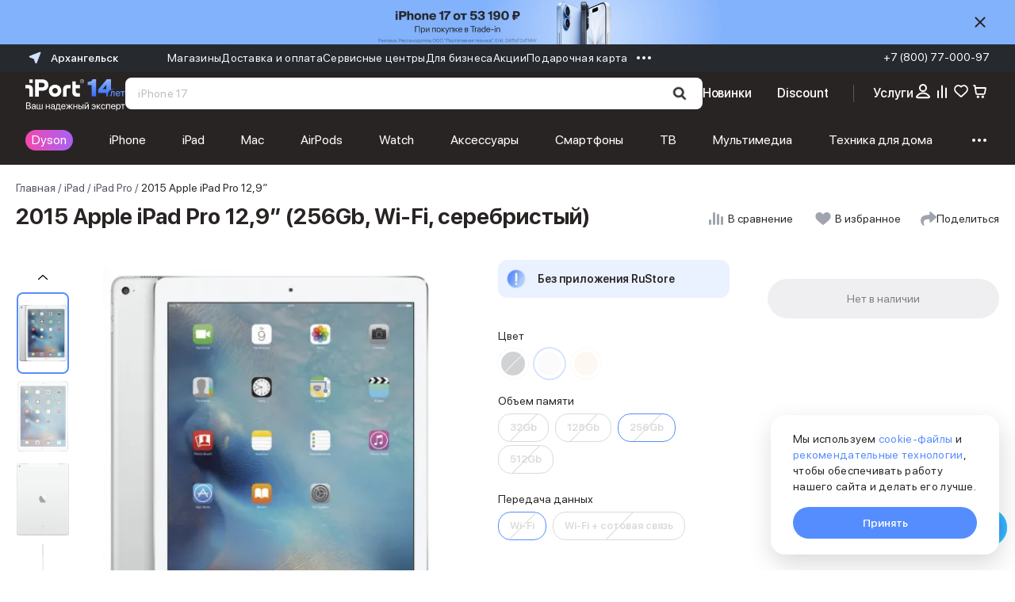

--- FILE ---
content_type: text/html; charset=utf-8
request_url: https://arhangelsk.iport.ru/products/productID47421/
body_size: 82334
content:
<!DOCTYPE html><html lang="ru"><head><meta charSet="utf-8"/><meta name="viewport" content="initial-scale=1.0; width=device-width; initial-scale=1.0; maximum-scale=1.0; user-scalable=0;"/><link rel="shortcut icon" href="/favicons/favicon.ico"/><link rel="mask-icon" href="/favicons/safari-pinned-tab.svg" color="#568dfe"/><link rel="apple-touch-icon" sizes="180x180" href="/favicons/apple-touch-icon.png?v=1"/><link rel="apple-touch-icon" sizes="120x120" href="/favicons/apple-touch-icon.png?v=1"/><link rel="icon" type="image/png" sizes="32x32" href="/favicons/favicon-32x32.png?v=1"/><link rel="icon" type="image/png" sizes="16x16" href="/favicons/favicon-16x16.png?v=1"/><link rel="icon" type="image/png" sizes="36x36" href="/favicons/android-chrome-36x36.png"/><link rel="icon" type="image/png" sizes="48x48" href="/favicons/android-chrome-48x48.png"/><link rel="icon" type="image/png" sizes="72x72" href="/favicons/android-chrome-72x72.png"/><link rel="icon" type="image/png" sizes="96x96" href="/favicons/android-chrome-96x96.png"/><link rel="icon" type="image/png" sizes="144x144" href="/favicons/android-chrome-144x144.png"/><link rel="icon" type="image/png" sizes="192x192" href="/favicons/android-chrome-192x192.png"/><link rel="icon" type="image/png" sizes="512x512" href="/favicons/android-chrome-512x512.png"/><link rel="manifest" href="/favicons/site.webmanifest?v=1"/><link rel="shortcut icon" href="/favicons/favicon.ico?v=1"/><meta name="apple-mobile-web-app-title" content="iPort"/><meta name="application-name" content="iPort"/><meta name="msapplication-config" content="browserconfig.xml"/><meta name="yandex-verification" content="76c1c5246e21dfcf"/><meta name="yandex-verification" content="e12ccab21ccd1c03"/><meta name="msapplication-TileColor" content="#1c1c1c"/><meta name="theme-color" content="#1c1c1c"/><link rel="canonical" href="https://arhangelsk.iport.ru/products/productID47421/"/><script type="application/ld+json" data-label="Breadcrumbs">{"@context":"https://schema.org","@graph":[{"@type":"BreadcrumbList","itemListElement":[{"@type":"ListItem","position":1,"item":{"@id":"https://arhangelsk.iport.ru","name":"Главная"}},{"@type":"ListItem","position":2,"item":{"@id":"https://arhangelsk.iport.ru/catalog/apple_ipad/","name":"iPad"}},{"@type":"ListItem","position":3,"item":{"@id":"https://arhangelsk.iport.ru/catalog/apple_ipad/filter/ipad-pro/","name":"iPad Pro"}},{"@type":"ListItem","position":4,"item":{"@id":"https://arhangelsk.iport.ru/products/productID47421/","name":"2015 Apple iPad Pro 12,9″ (256Gb, Wi-Fi, серебристый)"}}]}]}</script><title>2015 Apple iPad Pro 12,9″ (256Gb, Wi-Fi, серебристый) купить в сети магазинов iPort - цена продажи в Архангельске</title><meta name="description" content="Заказывайте оригинальный 2015 Apple iPad Pro 12,9″ (256Gb, Wi-Fi, серебристый) по выгодной цене на сайте или в магазинах сети iPort - Apple Premium Reseller. Гарантия - . Комплектация 2015 Apple iPad Pro 12,9″ (256Gb, Wi-Fi, серебристый) - iPad Pro, Кабель Lightning/USB, Адаптер питания USB. Действуют программы рассрочек и кредитования, трейд-ин, возможна доставка в день заказа.
"/><meta property="og:type" content="website"/><meta property="og:site_name" content="iPort - Официальный Apple Premium Reseller в Архангельске"/><meta property="og:title" content="2015 Apple iPad Pro 12,9″ (256Gb, Wi-Fi, серебристый) купить в сети магазинов iPort - цена продажи в Архангельске"/><meta property="og:description" content="Заказывайте оригинальный 2015 Apple iPad Pro 12,9″ (256Gb, Wi-Fi, серебристый) по выгодной цене на сайте или в магазинах сети iPort - Apple Premium Reseller. Гарантия - . Комплектация 2015 Apple iPad Pro 12,9″ (256Gb, Wi-Fi, серебристый) - iPad Pro, Кабель Lightning/USB, Адаптер питания USB. Действуют программы рассрочек и кредитования, трейд-ин, возможна доставка в день заказа.
"/><meta property="og:image" content="https://cdn.iport.ru/iblock/bda/bdabda7157ffd66823896303d37d5c6c/1d0e153ce546715febb94a90864730ab.jpg"/><meta property="og:image:type" content="image/jpg"/><meta property="og:image:width" content="1200"/><meta property="og:image:height" content="630"/><link rel="preload" as="image" imageSrcSet="/_next/image/?url=https%3A%2F%2Fcdn.iport.ru%2Fiblock%2Fbda%2Fbdabda7157ffd66823896303d37d5c6c%2F1d0e153ce546715febb94a90864730ab.jpg&amp;w=128&amp;q=80 1x, /_next/image/?url=https%3A%2F%2Fcdn.iport.ru%2Fiblock%2Fbda%2Fbdabda7157ffd66823896303d37d5c6c%2F1d0e153ce546715febb94a90864730ab.jpg&amp;w=256&amp;q=80 2x" fetchpriority="high"/><link rel="preload" as="image" imageSrcSet="/_next/image/?url=https%3A%2F%2Fcdn.iport.ru%2Fiblock%2F4e6%2F4e6b9bc4c604bea2ec9af3cde470ea22%2Fb040b135c9085e5860791ca489c0f8e8.jpg&amp;w=128&amp;q=80 1x, /_next/image/?url=https%3A%2F%2Fcdn.iport.ru%2Fiblock%2F4e6%2F4e6b9bc4c604bea2ec9af3cde470ea22%2Fb040b135c9085e5860791ca489c0f8e8.jpg&amp;w=256&amp;q=80 2x" fetchpriority="high"/><link rel="preload" as="image" imageSrcSet="/_next/image/?url=https%3A%2F%2Fcdn.iport.ru%2Fiblock%2F2bf%2F2bf07dec78f10a3fd7d720de1994f925%2Fa7ac51f304137b5a491298078d71acb4.jpg&amp;w=128&amp;q=80 1x, /_next/image/?url=https%3A%2F%2Fcdn.iport.ru%2Fiblock%2F2bf%2F2bf07dec78f10a3fd7d720de1994f925%2Fa7ac51f304137b5a491298078d71acb4.jpg&amp;w=256&amp;q=80 2x" fetchpriority="high"/><link rel="preload" as="image" imageSrcSet="/_next/image/?url=https%3A%2F%2Fcdn.iport.ru%2Fiblock%2Faf1%2Faf1f5a1c2e673052316789a9fc564b80%2F2f705fe66d20dcb7624a6c0f3dd21c6f.jpg&amp;w=128&amp;q=80 1x, /_next/image/?url=https%3A%2F%2Fcdn.iport.ru%2Fiblock%2Faf1%2Faf1f5a1c2e673052316789a9fc564b80%2F2f705fe66d20dcb7624a6c0f3dd21c6f.jpg&amp;w=256&amp;q=80 2x" fetchpriority="high"/><link rel="preload" as="image" imageSrcSet="/_next/image/?url=https%3A%2F%2Fcdn.iport.ru%2Fiblock%2Fbda%2Fbdabda7157ffd66823896303d37d5c6c%2F1d0e153ce546715febb94a90864730ab.jpg&amp;w=640&amp;q=80 1x, /_next/image/?url=https%3A%2F%2Fcdn.iport.ru%2Fiblock%2Fbda%2Fbdabda7157ffd66823896303d37d5c6c%2F1d0e153ce546715febb94a90864730ab.jpg&amp;w=1080&amp;q=80 2x" fetchpriority="high"/><link rel="preload" as="image" imageSrcSet="/_next/image/?url=https%3A%2F%2Fcdn.iport.ru%2Fiblock%2F4e6%2F4e6b9bc4c604bea2ec9af3cde470ea22%2Fb040b135c9085e5860791ca489c0f8e8.jpg&amp;w=640&amp;q=80 1x, /_next/image/?url=https%3A%2F%2Fcdn.iport.ru%2Fiblock%2F4e6%2F4e6b9bc4c604bea2ec9af3cde470ea22%2Fb040b135c9085e5860791ca489c0f8e8.jpg&amp;w=1080&amp;q=80 2x" fetchpriority="high"/><link rel="preload" as="image" imageSrcSet="/_next/image/?url=https%3A%2F%2Fcdn.iport.ru%2Fiblock%2F2bf%2F2bf07dec78f10a3fd7d720de1994f925%2Fa7ac51f304137b5a491298078d71acb4.jpg&amp;w=640&amp;q=80 1x, /_next/image/?url=https%3A%2F%2Fcdn.iport.ru%2Fiblock%2F2bf%2F2bf07dec78f10a3fd7d720de1994f925%2Fa7ac51f304137b5a491298078d71acb4.jpg&amp;w=1080&amp;q=80 2x" fetchpriority="high"/><link rel="preload" as="image" imageSrcSet="/_next/image/?url=https%3A%2F%2Fcdn.iport.ru%2Fiblock%2Faf1%2Faf1f5a1c2e673052316789a9fc564b80%2F2f705fe66d20dcb7624a6c0f3dd21c6f.jpg&amp;w=640&amp;q=80 1x, /_next/image/?url=https%3A%2F%2Fcdn.iport.ru%2Fiblock%2Faf1%2Faf1f5a1c2e673052316789a9fc564b80%2F2f705fe66d20dcb7624a6c0f3dd21c6f.jpg&amp;w=1080&amp;q=80 2x" fetchpriority="high"/><meta name="next-head-count" content="44"/><link rel="preconnect" href="https://cdn.iport.ru"/><link rel="preload" href="/_next/static/css/b0ab8b0443255daa.css" as="style"/><link rel="stylesheet" href="/_next/static/css/b0ab8b0443255daa.css" data-n-g=""/><link rel="preload" href="/_next/static/css/ef46db3751d8e999.css" as="style"/><link rel="stylesheet" href="/_next/static/css/ef46db3751d8e999.css" data-n-p=""/><link rel="preload" href="/_next/static/css/26705887e0a9f02b.css" as="style"/><link rel="stylesheet" href="/_next/static/css/26705887e0a9f02b.css" data-n-p=""/><link rel="preload" href="/_next/static/css/5ad71e55085b0840.css" as="style"/><link rel="stylesheet" href="/_next/static/css/5ad71e55085b0840.css" data-n-p=""/><link rel="preload" href="/_next/static/css/a6a68001834a1840.css" as="style"/><link rel="stylesheet" href="/_next/static/css/a6a68001834a1840.css" data-n-p=""/><noscript data-n-css=""></noscript><script defer="" nomodule="" src="/_next/static/chunks/polyfills-c67a75d1b6f99dc8.js"></script><script src="/_next/static/chunks/webpack-5eaad5bd5a7c1e3f.js" defer=""></script><script src="/_next/static/chunks/framework-9179c48fcc5b9feb.js" defer=""></script><script src="/_next/static/chunks/main-0155505071ea3c15.js" defer=""></script><script src="/_next/static/chunks/pages/_app-029b6792087a4b41.js" defer=""></script><script src="/_next/static/chunks/75fc9c18-ca35c7f9d6ffaeeb.js" defer=""></script><script src="/_next/static/chunks/2891-44a6aa2f519b5e97.js" defer=""></script><script src="/_next/static/chunks/6040-a6b0fdcf8b3806db.js" defer=""></script><script src="/_next/static/chunks/3126-49f7d5134c2ec552.js" defer=""></script><script src="/_next/static/chunks/6468-bab2279ea09ca46f.js" defer=""></script><script src="/_next/static/chunks/3900-473d41670c8e2450.js" defer=""></script><script src="/_next/static/chunks/767-1ff66ba0b1d30650.js" defer=""></script><script src="/_next/static/chunks/4421-1195aa047912bae5.js" defer=""></script><script src="/_next/static/chunks/4841-322c487b625d3a98.js" defer=""></script><script src="/_next/static/chunks/1792-ac6888878c6dab35.js" defer=""></script><script src="/_next/static/chunks/pages/products/%5BelementPath%5D-58703fe32056d707.js" defer=""></script><script src="/_next/static/894fd8a3c7da1924479b8707c98b141dc40e8cdf/_buildManifest.js" defer=""></script><script src="/_next/static/894fd8a3c7da1924479b8707c98b141dc40e8cdf/_ssgManifest.js" defer=""></script><style data-styled="" data-styled-version="5.3.11">html{font-size:62.5%;}/*!sc*/
img{max-width:100%;}/*!sc*/
body{font-family:'SFProDisplay',sans-serif;text-rendering:optimizeLegibility;-webkit-font-smoothing:antialiased;overflow-x:hidden;touch-action:pan-y pinch-zoom;}/*!sc*/
body.ant-scrolling-effect{width:100% !important;}/*!sc*/
h1,h2,h3,h4,h5,h6{color:#292424;font-weight:400;}/*!sc*/
.js-focus-visible:focus:not([data-focus-visible-added]){outline:none;}/*!sc*/
.focus-visible:not(input){box-shadow:0 0 0 0.25rem rgb(49 132 253 / 50%) !important;}/*!sc*/
.ant-form-item-explain{margin-top:0.4rem;margin-left:1.3rem;font-size:1.2rem;line-height:1.8rem;}/*!sc*/
.swiper-button-disabled{display:none!important;}/*!sc*/
.ant-form-item-explain.ant-form-item-explain-error{position:relative;bottom:0;}/*!sc*/
.channel-html .section > *{max-width:100%;}/*!sc*/
.text-accent{color:#568dfe;}/*!sc*/
.ant-select{font-size:16px;}/*!sc*/
.visually-hidden{position:absolute;width:1px;height:1px;margin:-1px;border:0;padding:0;white-space:nowrap;-webkit-clip-path:inset(100%);clip-path:inset(100%);-webkit-clip:rect(0 0 0 0);clip:rect(0 0 0 0);overflow:hidden;}/*!sc*/
.b24-widget-button-wrapper{display:none !important;}/*!sc*/
.ant-popover-message-title{padding-left:0;}/*!sc*/
.ant-popover-inner-content{position:relative;}/*!sc*/
.ant-popover-inner{border-radius:0.8rem;}/*!sc*/
.ant-popover-message{padding:0;}/*!sc*/
.openChatButton{cursor:pointer;}/*!sc*/
.ant-btn{font-weight:500;}/*!sc*/
.ant-popover-buttons{text-align:left;}/*!sc*/
.ant-input-affix-wrapper-sm{padding:0;}/*!sc*/
@media (min-width:768px){.ant-message{display:none !important;visibility:hidden;}}/*!sc*/
@media (max-width:768px){.ant-modal-centered .ant-modal-content{box-shadow:none;}}/*!sc*/
.ant-modal-mask,.ant-modal-wrap.ant-modal-centered{-ms-overflow-style:none;-webkit-scrollbar-width:none;-moz-scrollbar-width:none;-ms-scrollbar-width:none;scrollbar-width:none;}/*!sc*/
.ant-modal-mask::-webkit-scrollbar,.ant-modal-wrap.ant-modal-centered::-webkit-scrollbar{width:0;height:0;background:transparent;}/*!sc*/
.ant-message-notice-content{display:-webkit-box;display:-webkit-flex;display:-ms-flexbox;display:flex;color:#fff;padding:0 0 0 3rem;background:transparent;width:100%;height:100%;-webkit-align-items:center;-webkit-box-align:center;-ms-flex-align:center;align-items:center;}/*!sc*/
.ant-message-notice-content .anticon{display:none;}/*!sc*/
@media screen and (prefers-reduced-motion:reduce), (update:slow){*{-webkit-animation-duration:0.001ms !important;animation-duration:0.001ms !important;-webkit-animation-iteration-count:1 !important;animation-iteration-count:1 !important;-webkit-transition-duration:0.001ms !important;transition-duration:0.001ms !important;}}/*!sc*/
@media (hover:hover){}/*!sc*/
.ant-picker-footer{display:none;}/*!sc*/
.ant-image-mask{display:none;}/*!sc*/
.ant-image{display:grid;place-content:center;}/*!sc*/
.ant-image-img{object-fit:cover;}/*!sc*/
.ant-image-preview-wrap{background-color:#fff;}/*!sc*/
.ant-image-preview-wrap .ant-image-preview-operations{background-color:#fff;}/*!sc*/
.ant-image-preview-wrap .ant-image-preview-operations li{display:none;}/*!sc*/
.ant-image-preview-wrap .ant-image-preview-operations li:first-child{display:block;}/*!sc*/
.ant-image-preview-wrap .ant-image-preview-operations-icon.anticon-close{position:absolute;right:100px;top:100px;width:23px;height:23px;-webkit-transform:rotate(45deg);-ms-transform:rotate(45deg);transform:rotate(45deg);}/*!sc*/
.ant-image-preview-wrap .ant-image-preview-operations-icon.anticon-close::before,.ant-image-preview-wrap .ant-image-preview-operations-icon.anticon-close::after{content:"";display:block;width:3px;height:33px;background-color:#7C8087;border-radius:10px;-webkit-transform-origin:center;-ms-transform-origin:center;transform-origin:center;position:absolute;top:50%;left:50%;-webkit-transform:translate(-50%,-50%);-ms-transform:translate(-50%,-50%);transform:translate(-50%,-50%);}/*!sc*/
.ant-image-preview-wrap .ant-image-preview-operations-icon.anticon-close::after{width:33px;height:3px;}/*!sc*/
.ant-image-preview-wrap .ant-image-preview-operations-icon.anticon-close svg{display:none;}/*!sc*/
[ant-click-animating-without-extra-node]:after{-webkit-animation:none !important;-moz-animation:none !important;-o-animation:none !important;-ms-animation:none !important;-webkit-animation:none !important;animation:none !important;}/*!sc*/
.servicesModal .ant-popover-inner-content{padding:18px 16px 27px;}/*!sc*/
.servicesList .ant-popover-title{border:none;font-size:18px;line-height:24px;padding:0;margin-bottom:14px;}/*!sc*/
.ant-popover-inner-content{padding:0;}/*!sc*/
@media (max-width:576px){.servicesList{width:100vw !important;top:0 !important;left:0 !important;height:105vh;padding-right:0 !important;position:fixed;}.servicesList .ant-popover-inner{box-shadow:none !important;}.servicesList .ant-popover-content{padding-top:106px;}}/*!sc*/
@media (max-width:576px){.servicesList{background-color:transparent !important;}}/*!sc*/
.serviceTooltip,.creditTooltip{max-width:320px;}/*!sc*/
.serviceTooltip .ant-popover-content,.creditTooltip .ant-popover-content{position:relative;top:-20px;}/*!sc*/
.serviceTooltip .ant-popover-inner,.creditTooltip .ant-popover-inner{border-radius:1.6rem;}/*!sc*/
.serviceTooltip .ant-popover-inner-content,.creditTooltip .ant-popover-inner-content{padding:21px 16px !important;font-size:12px;}/*!sc*/
.productColorPopover .ant-popover-inner-content{padding:1rem 1.6rem !important;}/*!sc*/
@media (max-width:992px){.productColorPopover{display:none;}}/*!sc*/
.bonusPayPopover .ant-popover-inner-content{padding:1rem 1.6rem !important;max-width:28rem;}/*!sc*/
.removePopup .ant-popover-inner{padding:25px;}/*!sc*/
.creditTooltip .ant-popover-content{top:-15px;}/*!sc*/
.ant-radio-button-wrapper:focus-within{box-shadow:none !important;}/*!sc*/
.promoModal .ant-modal-footer{display:none !important;}/*!sc*/
.ant-modal-content{border-radius:1.8rem;}/*!sc*/
@media (max-width:768px){.ant-modal-body > *{min-height:-webkit-fit-content !important;min-height:-moz-fit-content !important;min-height:fit-content !important;padding:2rem !important;}}/*!sc*/
.ant-btn-link{color:#568DFE;}/*!sc*/
.ant-modal-close{top:14px;right:14px;}/*!sc*/
.ant-modal-close-x{width:20px;height:20px;line-height:20px;}/*!sc*/
.ant-modal-body > div{padding:0 !important;}/*!sc*/
.ant-modal-content{padding:37px 16px 28px !important;}/*!sc*/
@media screen and (min-width:768px){.ant-modal-content{padding:37px 28px 28px !important;}}/*!sc*/
@media (max-width:576px){.ant-drawer .ant-drawer-body{padding:33px 15px 25px !important;}.ant-drawer .ant-drawer-header{right:5px;top:18px;}.ant-drawer .ant-drawer-content{border-radius:12px 12px 0 0;}}/*!sc*/
.custom-notification{display:-webkit-box;display:-webkit-flex;display:-ms-flexbox;display:flex;background-color:#fff;border-radius:1.2rem;padding:2rem;width:72.4rem;-webkit-align-items:center;-webkit-box-align:center;-ms-flex-align:center;align-items:center;}/*!sc*/
.custom-notification .ant-notification-notice-content{-webkit-box-flex:1;-webkit-flex-grow:1;-ms-flex-positive:1;flex-grow:1;}/*!sc*/
.custom-notification .ant-notification-notice-content > div{display:-webkit-box;display:-webkit-flex;display:-ms-flexbox;display:flex;}/*!sc*/
@media (max-width:480px){.custom-notification .ant-notification-notice-content > div{-webkit-flex-wrap:wrap;-ms-flex-wrap:wrap;flex-wrap:wrap;}}/*!sc*/
.custom-notification .ant-notification-notice-message{display:-webkit-box;display:-webkit-flex;display:-ms-flexbox;display:flex;-webkit-align-items:center;-webkit-box-align:center;-ms-flex-align:center;align-items:center;-webkit-box-flex:1;-webkit-flex-grow:1;-ms-flex-positive:1;flex-grow:1;margin-bottom:0;margin-left:0;}/*!sc*/
.custom-notification .ant-notification-notice-close{display:-webkit-box;display:-webkit-flex;display:-ms-flexbox;display:flex;-webkit-align-items:center;-webkit-box-align:center;-ms-flex-align:center;align-items:center;height:2.4rem;position:static;margin-left:1.8rem;}/*!sc*/
.custom-notification .ant-notification-notice-close svg{fill:#fff;}/*!sc*/
.custom-notification .ant-notification-notice-icon{position:absolute;top:50%;-webkit-transform:translateY(-50%);-ms-transform:translateY(-50%);transform:translateY(-50%);margin:0 1.2rem 0 0;height:3.2rem;display:-webkit-box;display:-webkit-flex;display:-ms-flexbox;display:flex;-webkit-align-items:center;-webkit-box-align:center;-ms-flex-align:center;align-items:center;}/*!sc*/
.custom-notification .ant-notification-notice-icon svg{fill:#568dfe;}/*!sc*/
.custom-notification .ant-notification-notice-btn{display:-webkit-box;display:-webkit-flex;display:-ms-flexbox;display:flex;margin-top:0;-webkit-align-self:center;-ms-flex-item-align:center;align-self:center;}/*!sc*/
.custom-notification .ant-notification-notice-btn a,.custom-notification .ant-notification-notice-message{font-weight:500;font-size:1.4rem;line-height:2rem;color:#292424;}/*!sc*/
.custom-notification .ant-notification-notice-btn a{color:#568dfe;}/*!sc*/
.custom-notification .ant-notification-notice-message{padding-left:4rem;margin-bottom:0px !important;margin-inline-start:18px !important;white-space:nowrap;}/*!sc*/
.custom-notification .ant-notification-notice-btn{padding-left:4.3rem;}/*!sc*/
.custom-notification .ant-notification-notice-description{display:none;}/*!sc*/
@media (min-width:480px){.custom-notification .ant-notification-notice-btn{padding-left:0;}}/*!sc*/
@media (max-width:576px){.custom-notification{max-width:calc(100vw - 16px * 2);padding:14px;}}/*!sc*/
.custom-notification .custom-notification-link{display:-webkit-box;display:-webkit-flex;display:-ms-flexbox;display:flex;-webkit-align-items:center;-webkit-box-align:center;-ms-flex-align:center;align-items:center;}/*!sc*/
.custom-notification .custom-notification-link svg{fill:#fff;}/*!sc*/
@media (min-width:480px){.custom-notification .custom-notification-link svg{display:none;}}/*!sc*/
.custom-notification .ant-notification-notice-close-x{margin-top:auto;margin-bottom:auto;display:-webkit-box;display:-webkit-flex;display:-ms-flexbox;display:flex;}/*!sc*/
.custom-notification .ant-notification-notice-close-x svg{fill:#7C8087;}/*!sc*/
.personalLinkPanel{z-index:9 !important;}/*!sc*/
.overflow{overflow:hidden;}/*!sc*/
.ant-drawer-content{border-radius:18px 18px 0 0 !important;height:auto;}/*!sc*/
.ant-drawer-content-wrapper{position:fixed !important;overflow-y:scroll;pointer-events:all;}/*!sc*/
.ant-drawer-mask{position:fixed !important;}/*!sc*/
#deliveryInfo,#deliveryInfo *{-ms-overflow-style:none;-webkit-scrollbar-width:none;-moz-scrollbar-width:none;-ms-scrollbar-width:none;scrollbar-width:none;}/*!sc*/
#deliveryInfo::-webkit-scrollbar,#deliveryInfo *::-webkit-scrollbar{width:0;height:0;background:transparent;}/*!sc*/
@media (max-width:576px){.BonusInfoPanel{margin:18px 0 !important;}}/*!sc*/
.ant-select-focused:not(.ant-select-disabled).ant-select:not(.ant-select-customize-input) .ant-select-selector{border-color:#568dfe !important;border-width:2px !important;box-shadow:none !important;}/*!sc*/
@media (max-width:576px){.ant-drawer-right > .ant-drawer-content-wrapper:not(.ant-drawer-content-wrapper-hidden){height:100%;display:-webkit-box;display:-webkit-flex;display:-ms-flexbox;display:flex;background-color:#fff;}}/*!sc*/
.ant-image-preview-operations{background-color:#292424;}/*!sc*/
.ant-image-preview-operations-operation-rotateRight,.ant-image-preview-operations-operation-rotateLeft{display:none;}/*!sc*/
.react-dadata__input{font-size:14px;}/*!sc*/
.react-dadata__input:focus{border-color:#80aeff;box-sizing:border-box;}/*!sc*/
.react-dadata.react-dadata__container input{height:45px;}/*!sc*/
.react-dadata__suggestion--highlighted{color:#000;margin-right:-3px;}/*!sc*/
.discountFilterPopover{padding:20px;max-width:540px;}/*!sc*/
@media (max-width:576px){.ant-popover-arrow-content{display:none;}}/*!sc*/
use{pointer-events:none;}/*!sc*/
.ant-radio-button-wrapper:first-child{border-left-color:#f0f0f0;}/*!sc*/
.gift-modal .ant-modal-body{padding:0 !important;}/*!sc*/
.swiper-slide-thumb-active > div{border:2px solid #568DFE;border-radius:8px;box-sizing:border-box;}/*!sc*/
.ant-breadcrumb ol{-webkit-flex-wrap:nowrap;-ms-flex-wrap:nowrap;flex-wrap:nowrap;}/*!sc*/
.ant-modal-body{padding:12px 0;}/*!sc*/
@media screen and (min-width:768px){#servicesProduct .swiper-slide{min-width:342px;}}/*!sc*/
#servicesProduct .serviceCard{min-height:358px;}/*!sc*/
#servicesProduct .swiper-slide{height:auto !important;}/*!sc*/
#servicesProduct .swiper-button-disabled{display:none;}/*!sc*/
@media screen and (min-width:768px){#servicesProduct .swiper-wrapper{padding:20px 10px;}}/*!sc*/
#productMap [class$="-balloon-overlay"] > ymaps > ymaps{border-radius:12px;overflow:hidden;box-shadow:none !important;}/*!sc*/
@media screen and (max-width:767px){#productMap [class$="-balloon-overlay"] > ymaps > ymaps{left:-72px !important;}}/*!sc*/
#productMap [class$="-balloon__content"]{height:auto;min-height:200px;margin-right:0 !important;padding-right:10px !important;padding-bottom:0 !important;opacity:1;}/*!sc*/
#productMap [class$="-balloon__tail"]{display:none !important;}/*!sc*/
#productMap [class$="-balloon__close-button"]{opacity:0 !important;}/*!sc*/
#productMap ymaps[class$="-islets_balloon_layout_panel"]{border-radius:12px;overflow:hidden;box-shadow:none !important;}/*!sc*/
#productMap ymaps[class$="-islets_balloon_layout_panel"] ymaps:last-child ymaps{min-height:250px !important;}/*!sc*/
#productMap ymaps[class$="--balloon_to_top"]{left:-72px !important;}/*!sc*/
#productMap ymaps[class$="-islets_balloon_layout_panel"] *{-ms-overflow-style:none;-webkit-scrollbar-width:none;-moz-scrollbar-width:none;-ms-scrollbar-width:none;scrollbar-width:none;}/*!sc*/
#productMap ymaps[class$="-islets_balloon_layout_panel"] *::-webkit-scrollbar{width:0;height:0;background:transparent;}/*!sc*/
.condition-drawer .ant-drawer-header-title{position:relative;top:-10px;left:0;}/*!sc*/
.condition-drawer .ant-drawer-header{border-bottom:0;}/*!sc*/
@media screen and (max-width:992px){.condition-drawer .ant-drawer-wrapper-body .ant-drawer-body{padding-top:15px !important;}}/*!sc*/
@media (max-width:576px){[data-type="compareSlider"] [data-name="bottom-controller"]{-webkit-flex-direction:column;-ms-flex-direction:column;flex-direction:column;-webkit-align-items:stretch;-webkit-box-align:stretch;-ms-flex-align:stretch;align-items:stretch;}}/*!sc*/
[data-type="compareSlider"] .swiper-pagination{top:10px;z-index:1;height:10px;left:50%;-webkit-transform:translateX(-50%);-ms-transform:translateX(-50%);transform:translateX(-50%);}/*!sc*/
[data-type="compareSlider"] .swiper-wrapper{padding-top:10px;}/*!sc*/
[data-type="compareSlider"] .swiper-pagination-bullet{width:4px;height:4px;}/*!sc*/
[data-type="compareSlider"] .swiper-pagination-bullet-active{background-color:#5185ec;}/*!sc*/
[data-type="compareSliderFixed"] .swiper-pagination{top:-12px;z-index:1;height:10px;left:15%;width:auto;}/*!sc*/
[data-type="compareSliderFixed"] .swiper-wrapper{padding-top:10px;}/*!sc*/
[data-type="compareSliderFixed"] .swiper-pagination-bullet{width:4px;height:4px;}/*!sc*/
[data-type="compareSliderFixed"] .swiper-pagination-bullet-active{background-color:#5185ec;}/*!sc*/
#spaceSlider .swiper-button-disabled{opacity:0.4;pointer-events:none;}/*!sc*/
.productCard{padding:20px 16px;display:grid;grid-template-columns:1fr 2fr;gap:16px 12px;border-radius:18px;box-shadow:0 8px 64px 0 #00000014;max-width:780px;margin-bottom:40px;grid-template-areas: "img triggers" "img title" "img price" "img link";}/*!sc*/
@media screen and (min-width:768px){.productCard{grid-template-columns:280px 1fr auto;grid-template-areas: "img triggers triggers" "img title title" "img props props" "img price link";padding:28px;gap:12px 32px;-webkit-align-items:end;-webkit-box-align:end;-ms-flex-align:end;align-items:end;}}/*!sc*/
.productCard__img{grid-area:img;aspect-ratio:1/1;width:100%;height:auto;object-fit:contain;}/*!sc*/
@media screen and (min-width:768px){.productCard__img{width:280px;max-width:280px;}}/*!sc*/
.productCard__triggers{grid-area:triggers;display:-webkit-box;display:-webkit-flex;display:-ms-flexbox;display:flex;gap:4px;list-style:none;padding:0;margin:0;overflow-x:scroll;-ms-overflow-style:none;-webkit-scrollbar-width:none;-moz-scrollbar-width:none;-ms-scrollbar-width:none;scrollbar-width:none;}/*!sc*/
@media screen and (min-width:768px){.productCard__triggers{gap:8px;overflow-x:visible;height:auto;-webkit-flex-wrap:wrap;-ms-flex-wrap:wrap;flex-wrap:wrap;}}/*!sc*/
.productCard__trigger:before{display:none;}/*!sc*/
.productCard__triggers::-webkit-scrollbar{width:0;height:0;background:transparent;}/*!sc*/
.productCard__triggerLink{white-space:nowrap;font-weight:600;font-size:10px;line-height:17px;padding:4px 12px;border-radius:8px;background-color:#FF8945;color:#fff!important;display:-webkit-box;display:-webkit-flex;display:-ms-flexbox;display:flex;-webkit-align-items:center;-webkit-box-align:center;-ms-flex-align:center;align-items:center;-webkit-box-pack:center;-webkit-justify-content:center;-ms-flex-pack:center;justify-content:center;}/*!sc*/
@media screen and (min-width:768px){.productCard__triggerLink{font-size:14px;}}/*!sc*/
.productCard__triggerLink:hover{color:#fff;}/*!sc*/
.productCard__title{grid-area:title;font-weight:600!important;font-size:16px!important;line-height:20px!important;-webkit-letter-spacing:2%;-moz-letter-spacing:2%;-ms-letter-spacing:2%;letter-spacing:2%;margin-bottom:0;}/*!sc*/
@media screen and (min-width:768px){.productCard__title{font-size:20px!important;line-height:26px!important;-webkit-letter-spacing:1%;-moz-letter-spacing:1%;-ms-letter-spacing:1%;letter-spacing:1%;}}/*!sc*/
.productCard__props{grid-area:props;display:none!important;}/*!sc*/
@media screen and (min-width:768px){.productCard__props{display:-webkit-box!important;display:-webkit-flex!important;display:-ms-flexbox!important;display:flex!important;-webkit-flex-direction:column;-ms-flex-direction:column;flex-direction:column;gap:8px;list-style:none;padding:0;margin:0;width:100%;max-width:400px;}}/*!sc*/
.productCard__props hr{display:inline-block;-webkit-box-flex:1;-webkit-box-flex:1;-webkit-flex-grow:1;-ms-flex-positive:1;flex-grow:1;height:1px;border-width:1px;border-bottom-style:dashed;border-bottom-color:#9fa0b0;border-top:0;background-color:transparent;margin:auto 6px 3px;opacity:0.5;padding:0;}/*!sc*/
@media screen and (min-width:768px){.productCard__prop{display:-webkit-box;display:-webkit-flex;display:-ms-flexbox;display:flex;-webkit-align-items:baseline;-webkit-box-align:baseline;-ms-flex-align:baseline;align-items:baseline;font-size:14px;line-height:20px;color:#000;}}/*!sc*/
.productCard__priceBlock{grid-area:price;display:-webkit-box;display:-webkit-flex;display:-ms-flexbox;display:flex;-webkit-flex-direction:row-reverse;-ms-flex-direction:row-reverse;flex-direction:row-reverse;-webkit-align-items:center;-webkit-box-align:center;-ms-flex-align:center;align-items:center;gap:8px;-webkit-box-pack:end;-webkit-justify-content:flex-end;-ms-flex-pack:end;justify-content:flex-end;}/*!sc*/
@media screen and (min-width:768px){.productCard__priceBlock{-webkit-flex-direction:column;-ms-flex-direction:column;flex-direction:column;-webkit-align-items:flex-start;-webkit-box-align:flex-start;-ms-flex-align:flex-start;align-items:flex-start;gap:4px;}}/*!sc*/
.productCard__oldprice{color:#828282;font-weight:400;font-size:13px;line-height:20px;}/*!sc*/
@media screen and (min-width:768px){.productCard__oldprice{font-size:14px;line-height:18px;}}/*!sc*/
.productCard__price{font-weight:600;font-size:16px;line-height:22px;}/*!sc*/
@media screen and (min-width:768px){.productCard__price{font-size:24px;line-height:30px;}}/*!sc*/
.productCard__link{grid-area:link;height:40px;background-color:#568dfe;color:#fff!important;border-radius:30px;display:-webkit-box;display:-webkit-flex;display:-ms-flexbox;display:flex;-webkit-align-items:center;-webkit-box-align:center;-ms-flex-align:center;align-items:center;-webkit-box-pack:center;-webkit-justify-content:center;-ms-flex-pack:center;justify-content:center;max-width:250px;}/*!sc*/
@media screen and (min-width:768px){.productCard__link{height:48px;min-width:200px;font-size:16px;font-weight:500;}}/*!sc*/
.productCard__link:hover{opacity:0.7;color:#fff;}/*!sc*/
data-styled.g4[id="sc-global-ZCipq1"]{content:"sc-global-ZCipq1,"}/*!sc*/
.jExlaK{display:-webkit-box;display:-webkit-flex;display:-ms-flexbox;display:flex;-webkit-box-pack:justify;-webkit-justify-content:space-between;-ms-flex-pack:justify;justify-content:space-between;-webkit-align-items:center;-webkit-box-align:center;-ms-flex-align:center;align-items:center;min-height:4rem;position:relative;background:#fff;-webkit-transition-property:color,background-color,padding;transition-property:color,background-color,padding;-webkit-transition-duration:300ms;transition-duration:300ms;-webkit-transition-timing-function:cubic-bezier(0.250,0.460,0.450,0.940);transition-timing-function:cubic-bezier(0.250,0.460,0.450,0.940);padding-left:16px;}/*!sc*/
.jExlaK:not(:last-of-type){border-bottom:1px solid;}/*!sc*/
data-styled.g5[id="sc-a06afd1b-0"]{content:"jExlaK,"}/*!sc*/
.kRMnA-D{font-size:16px;line-height:1.3;font-weight:normal;-webkit-user-select:none;-moz-user-select:none;-ms-user-select:none;user-select:none;display:-webkit-box;display:-webkit-flex;display:-ms-flexbox;display:flex;-webkit-align-items:center;-webkit-box-align:center;-ms-flex-align:center;align-items:center;-webkit-box-flex:1;-webkit-flex-grow:1;-ms-flex-positive:1;flex-grow:1;-webkit-transition:inherit;transition:inherit;height:100%;width:100%;padding:18px 16px;position:relative;z-index:1;}/*!sc*/
data-styled.g6[id="sc-a06afd1b-1"]{content:"kRMnA-D,"}/*!sc*/
.kMjZkl{border:1px solid;border-left:none;border-right:none;}/*!sc*/
.kMjZkl .sc-a06afd1b-0{border:none;}/*!sc*/
.kMjZkl .sc-a06afd1b-1{padding:10px 16px;}/*!sc*/
.kMjZkl:not(:last-of-type){border-bottom:none;}/*!sc*/
@media screen and (min-width:768px){.kMjZkl:last-of-type{display:none;}}/*!sc*/
data-styled.g8[id="sc-cf3cf75-0"]{content:"kMjZkl,"}/*!sc*/
.eYuaRo{cursor:pointer;-webkit-user-select:none;-moz-user-select:none;-ms-user-select:none;user-select:none;list-style:none;}/*!sc*/
.eYuaRo [open] > div div:after{content:url("data:image/svg+xml,%3Csvg viewBox='0 0 24 24' fill='none' xmlns='http://www.w3.org/2000/svg'%3E%3Cpath fillRule='evenodd' clipRule='evenodd' d='M20 11.9998V10.9998H4V11.9998H20Z' fill='%23848587'/%3E%3C/svg%3E");}/*!sc*/
.eYuaRo::-webkit-details-marker{display:none;}/*!sc*/
data-styled.g9[id="sc-cf3cf75-1"]{content:"eYuaRo,"}/*!sc*/
.jdrLcj{display:-webkit-box;display:-webkit-flex;display:-ms-flexbox;display:flex;-webkit-box-pack:justify;-webkit-justify-content:space-between;-ms-flex-pack:justify;justify-content:space-between;-webkit-align-items:center;-webkit-box-align:center;-ms-flex-align:center;align-items:center;background-color:#fff;font-weight:500;padding:14px 16px;}/*!sc*/
.jdrLcj > svg{margin-right:0.9rem;}/*!sc*/
data-styled.g10[id="sc-cf3cf75-2"]{content:"jdrLcj,"}/*!sc*/
.cpUUqG{display:block;position:relative;width:20px;height:20px;-webkit-transition:-webkit-transform 0.3s;-webkit-transition:transform 0.3s;transition:transform 0.3s;margin-left:auto;}/*!sc*/
.cpUUqG svg{fill:#292424;-webkit-transition:fill 0.3s;transition:fill 0.3s;-webkit-transform:rotate(0deg);-ms-transform:rotate(0deg);transform:rotate(0deg);}/*!sc*/
data-styled.g11[id="sc-cf3cf75-3"]{content:"cpUUqG,"}/*!sc*/
.fwRtHA{display:-webkit-box;display:-webkit-flex;display:-ms-flexbox;display:flex;-webkit-flex-direction:column;-ms-flex-direction:column;flex-direction:column;padding-bottom:1rem;background-color:#fff;-webkit-animation-fill-mode:both;animation-fill-mode:both;-webkit-animation-duration:500ms;animation-duration:500ms;-webkit-animation-timing-function:cubic-bezier(0.250,0.460,0.450,0.940);animation-timing-function:cubic-bezier(0.250,0.460,0.450,0.940);-webkit-animation-name:gvjLYN;animation-name:gvjLYN;}/*!sc*/
.fwRtHA .sc-a06afd1b-0{min-height:48px;}/*!sc*/
data-styled.g12[id="sc-cf3cf75-4"]{content:"fwRtHA,"}/*!sc*/
.kGXkfC{background-color:#292424;width:100%;padding:3rem 0 3rem;}/*!sc*/
@media (max-width:992px){.kGXkfC{padding:2rem 1.6rem;}}/*!sc*/
@media (max-width:768px){.kGXkfC{padding-left:1.6rem;}}/*!sc*/
@media (max-width:480px){.kGXkfC{padding:2.4rem 1.6rem 2rem;}}/*!sc*/
data-styled.g14[id="sc-6271249c-0"]{content:"kGXkfC,"}/*!sc*/
.jzSPvl{max-width:144rem;margin:auto;position:relative;}/*!sc*/
.jzSPvl .sc-a06afd1b-0,.jzSPvl .sc-cf3cf75-4{background-color:transparent;}/*!sc*/
.jzSPvl .sc-a06afd1b-0 span,.jzSPvl .sc-cf3cf75-4 span{color:#828282;}/*!sc*/
.jzSPvl .sc-cf3cf75-0{border:none;}/*!sc*/
.jzSPvl .sc-cf3cf75-2{background-color:transparent;font-weight:500;height:56px;padding-left:0;}/*!sc*/
.jzSPvl .sc-cf3cf75-2 span{color:#fff;}/*!sc*/
.jzSPvl .sc-cf3cf75-2 svg{fill:#fff !important;}/*!sc*/
data-styled.g15[id="sc-6271249c-1"]{content:"jzSPvl,"}/*!sc*/
.xPMQs{display:-webkit-box;display:-webkit-flex;display:-ms-flexbox;display:flex;}/*!sc*/
data-styled.g16[id="sc-6271249c-2"]{content:"xPMQs,"}/*!sc*/
.iNcAHW{width:100%;}/*!sc*/
.iNcAHW > button{display:-webkit-box;display:-webkit-flex;display:-ms-flexbox;display:flex;-webkit-align-items:center;-webkit-box-align:center;-ms-flex-align:center;align-items:center;padding-left:16px;cursor:pointer;background-color:#fff;border:none;font-size:14px;line-height:20px;color:#292424;border-radius:32px;background:#fff;height:40px;padding:12px 0;-webkit-box-pack:center;-webkit-justify-content:center;-ms-flex-pack:center;justify-content:center;width:100%;}/*!sc*/
.iNcAHW > button svg{margin-right:8px;}/*!sc*/
.iNcAHW p{color:#000000;}/*!sc*/
.iNcAHW a{font-size:18px;font-style:normal;font-weight:400;line-height:24px;-webkit-letter-spacing:0.18px;-moz-letter-spacing:0.18px;-ms-letter-spacing:0.18px;letter-spacing:0.18px;color:#568dfe;}/*!sc*/
.iNcAHW a:last-of-type{display:block;color:#000;}/*!sc*/
.iNcAHW .ant-drawer-header{border:none !important;height:45px;padding-top:30px;border-radius:18px 18px 0px 0px !important;}/*!sc*/
.iNcAHW .ant-drawer-header button{background-color:transparent;border:none;}/*!sc*/
.iNcAHW .ant-drawer-header button svg{width:20px;height:20px;}/*!sc*/
.iNcAHW .ant-drawer-close{opacity:0;pointer-events:none;}/*!sc*/
.iNcAHW .ant-drawer.ant-drawer-bottom .ant-drawer-body{padding-top:0 !important;}/*!sc*/
data-styled.g17[id="sc-4c7b0486-0"]{content:"iNcAHW,"}/*!sc*/
.hLUDbV{display:-webkit-box;display:-webkit-flex;display:-ms-flexbox;display:flex;-webkit-align-items:center;-webkit-box-align:center;-ms-flex-align:center;align-items:center;-webkit-letter-spacing:0.01em;-moz-letter-spacing:0.01em;-ms-letter-spacing:0.01em;letter-spacing:0.01em;color:#ffffff;margin-bottom:2rem;}/*!sc*/
@media (max-width:992px){.hLUDbV{font-size:1.4rem;}}/*!sc*/
data-styled.g21[id="sc-e54111a5-1"]{content:"hLUDbV,"}/*!sc*/
.fRjnAZ{display:-webkit-box;display:-webkit-flex;display:-ms-flexbox;display:flex;-webkit-flex-direction:column;-ms-flex-direction:column;flex-direction:column;list-style:none;padding-left:0;}/*!sc*/
data-styled.g22[id="sc-e54111a5-2"]{content:"fRjnAZ,"}/*!sc*/
.jFCWnW{font-weight:normal;font-size:1.5rem;line-height:1.4;display:-webkit-box;display:-webkit-flex;display:-ms-flexbox;display:flex;-webkit-align-items:center;-webkit-box-align:center;-ms-flex-align:center;align-items:center;-webkit-letter-spacing:0.01em;-moz-letter-spacing:0.01em;-ms-letter-spacing:0.01em;letter-spacing:0.01em;color:#828282;margin-bottom:10px;white-space:nowrap;}/*!sc*/
@media (max-width:1600px){.jFCWnW{font-size:1.4rem;}}/*!sc*/
data-styled.g23[id="sc-bb0bb63f-0"]{content:"jFCWnW,"}/*!sc*/
.ftkXhT{-webkit-letter-spacing:0.01em;-moz-letter-spacing:0.01em;-ms-letter-spacing:0.01em;letter-spacing:0.01em;color:#828282;}/*!sc*/
data-styled.g24[id="sc-bb0bb63f-1"]{content:"ftkXhT,"}/*!sc*/
.bXwubt{width:3.8rem;height:3.8rem;-webkit-transition:background 0.3s;transition:background 0.3s;}/*!sc*/
.bXwubt:not(:first-child){margin-left:1.6rem;}/*!sc*/
.bXwubt path{fill:#828282;}/*!sc*/
.bXwubt svg{fill:#828282;}/*!sc*/
.bXwubt > svg{width:inherit;height:inherit;}/*!sc*/
data-styled.g25[id="sc-1fba0edc-0"]{content:"bXwubt,"}/*!sc*/
.ccgykt{height:100%;width:100%;display:-webkit-box;display:-webkit-flex;display:-ms-flexbox;display:flex;-webkit-box-pack:center;-webkit-justify-content:center;-ms-flex-pack:center;justify-content:center;-webkit-align-items:center;-webkit-box-align:center;-ms-flex-align:center;align-items:center;}/*!sc*/
.ccgykt svg{fill:#fff;}/*!sc*/
data-styled.g26[id="sc-1fba0edc-1"]{content:"ccgykt,"}/*!sc*/
.onshw{margin-bottom:3rem;}/*!sc*/
data-styled.g27[id="sc-afd9c3d2-0"]{content:"onshw,"}/*!sc*/
.klzfPu{margin-bottom:0.5rem;}/*!sc*/
data-styled.g29[id="sc-afd9c3d2-2"]{content:"klzfPu,"}/*!sc*/
.eCTHrJ{display:block;font-size:1.7rem;line-height:2.4rem;color:#fff;}/*!sc*/
@media (max-width:1200px){.eCTHrJ{text-align:left;}}/*!sc*/
data-styled.g30[id="sc-afd9c3d2-3"]{content:"eCTHrJ,"}/*!sc*/
.gSafEW{font-weight:normal;font-size:1.7rem;line-height:2.5rem;color:#fff;}/*!sc*/
data-styled.g31[id="sc-afd9c3d2-4"]{content:"gSafEW,"}/*!sc*/
.iwgiHK{font-size:1.4rem;line-height:20px;-webkit-letter-spacing:0.005em;-moz-letter-spacing:0.005em;-ms-letter-spacing:0.005em;letter-spacing:0.005em;color:#828282;}/*!sc*/
@media (max-width:1200px){.iwgiHK{-webkit-box-pack:start;-webkit-justify-content:flex-start;-ms-flex-pack:start;justify-content:flex-start;text-align:start;}}/*!sc*/
@media (max-width:768px){.iwgiHK{-webkit-box-pack:start;-webkit-justify-content:flex-start;-ms-flex-pack:start;justify-content:flex-start;}}/*!sc*/
data-styled.g32[id="sc-afd9c3d2-5"]{content:"iwgiHK,"}/*!sc*/
.ivdQcw{position:fixed;z-index:1;top:0;left:0;width:45rem;height:100vh;background-color:#fff;-webkit-transform:translateX(-110%);-ms-transform:translateX(-110%);transform:translateX(-110%);-webkit-animation-duration:500ms;animation-duration:500ms;-webkit-animation-name:fhXivR;animation-name:fhXivR;-webkit-animation-timing-function:cubic-bezier(0.250,0.460,0.450,0.940);animation-timing-function:cubic-bezier(0.250,0.460,0.450,0.940);overflow:auto;-webkit-overflow-scrolling:touch;-ms-overflow-style:none;-webkit-scrollbar-width:none;-moz-scrollbar-width:none;-ms-scrollbar-width:none;scrollbar-width:none;}/*!sc*/
.ivdQcw::-webkit-scrollbar{width:0;height:0;background:transparent;}/*!sc*/
@media (max-width:480px){.ivdQcw{width:100vw;}}/*!sc*/
data-styled.g33[id="sc-9bba6ef5-0"]{content:"ivdQcw,"}/*!sc*/
.gVOytn{position:relative;padding:18px 2rem 0.8rem;width:100%;margin:auto;z-index:1;}/*!sc*/
@media (min-width:1600px){.gVOytn{max-width:144rem;padding:18px 0;}}/*!sc*/
@media (max-width:576px){.gVOytn{padding:1.6rem 1.6rem 2.6rem;}.gVOytn .breadCrumbContent{overflow:auto;-webkit-overflow-scrolling:touch;}.gVOytn .breadCrumbContent::-webkit-scrollbar{height:0;}.gVOytn .ant-breadcrumb{display:-webkit-box;display:-webkit-flex;display:-ms-flexbox;display:flex;}.gVOytn .ant-breadcrumb > span{display:-webkit-box;display:-webkit-flex;display:-ms-flexbox;display:flex;-webkit-align-items:center;-webkit-box-align:center;-ms-flex-align:center;align-items:center;}}/*!sc*/
.gVOytn .ant-breadcrumb-separator{margin:0 3px;}/*!sc*/
.gVOytn .ant-breadcrumb-link{white-space:nowrap;}/*!sc*/
@media (max-width:480px){.gVOytn .ant-breadcrumb-link{font-size:1.4rem;margin-right:0.2rem;}}/*!sc*/
data-styled.g36[id="sc-5d8c04c-0"]{content:"gVOytn,"}/*!sc*/
@-webkit-keyframes fhXivR{from{-webkit-transform:translateX(-110%);-ms-transform:translateX(-110%);transform:translateX(-110%);}to{-webkit-transform:translateX(0%);-ms-transform:translateX(0%);transform:translateX(0%);}}/*!sc*/
@keyframes fhXivR{from{-webkit-transform:translateX(-110%);-ms-transform:translateX(-110%);transform:translateX(-110%);}to{-webkit-transform:translateX(0%);-ms-transform:translateX(0%);transform:translateX(0%);}}/*!sc*/
data-styled.g64[id="sc-keyframes-fhXivR"]{content:"fhXivR,"}/*!sc*/
@-webkit-keyframes gvjLYN{from{opacity:0;-webkit-transform:translateY(-.5rem);-ms-transform:translateY(-.5rem);transform:translateY(-.5rem);}to{opacity:1;-webkit-transform:translateY(0);-ms-transform:translateY(0);transform:translateY(0);}}/*!sc*/
@keyframes gvjLYN{from{opacity:0;-webkit-transform:translateY(-.5rem);-ms-transform:translateY(-.5rem);transform:translateY(-.5rem);}to{opacity:1;-webkit-transform:translateY(0);-ms-transform:translateY(0);transform:translateY(0);}}/*!sc*/
data-styled.g65[id="sc-keyframes-gvjLYN"]{content:"gvjLYN,"}/*!sc*/
</style></head><body><div id="__next"><div class="app app_light_theme"><div class="RootLayout_root___JdCp"><div id="banner" class="TopBanner_root__9ian4 js-topBanner"><a href="/sales/iphone_17_trade_in/"><img alt="iPhone 17 от 53 190 ₽ в Trade-in" loading="lazy" width="9600" height="240" decoding="async" data-nimg="1" style="color:transparent" sizes="300vw" srcSet="/_next/image/?url=https%3A%2F%2Fcdn.iport.ru%2Fiblock%2F26d%2F26dadbad819dbdb3c7b77d3a12809792%2Fce4c2c4017614df8582e3e1fc089983a.jpg&amp;w=16&amp;q=100 16w, /_next/image/?url=https%3A%2F%2Fcdn.iport.ru%2Fiblock%2F26d%2F26dadbad819dbdb3c7b77d3a12809792%2Fce4c2c4017614df8582e3e1fc089983a.jpg&amp;w=32&amp;q=100 32w, /_next/image/?url=https%3A%2F%2Fcdn.iport.ru%2Fiblock%2F26d%2F26dadbad819dbdb3c7b77d3a12809792%2Fce4c2c4017614df8582e3e1fc089983a.jpg&amp;w=48&amp;q=100 48w, /_next/image/?url=https%3A%2F%2Fcdn.iport.ru%2Fiblock%2F26d%2F26dadbad819dbdb3c7b77d3a12809792%2Fce4c2c4017614df8582e3e1fc089983a.jpg&amp;w=64&amp;q=100 64w, /_next/image/?url=https%3A%2F%2Fcdn.iport.ru%2Fiblock%2F26d%2F26dadbad819dbdb3c7b77d3a12809792%2Fce4c2c4017614df8582e3e1fc089983a.jpg&amp;w=96&amp;q=100 96w, /_next/image/?url=https%3A%2F%2Fcdn.iport.ru%2Fiblock%2F26d%2F26dadbad819dbdb3c7b77d3a12809792%2Fce4c2c4017614df8582e3e1fc089983a.jpg&amp;w=128&amp;q=100 128w, /_next/image/?url=https%3A%2F%2Fcdn.iport.ru%2Fiblock%2F26d%2F26dadbad819dbdb3c7b77d3a12809792%2Fce4c2c4017614df8582e3e1fc089983a.jpg&amp;w=256&amp;q=100 256w, /_next/image/?url=https%3A%2F%2Fcdn.iport.ru%2Fiblock%2F26d%2F26dadbad819dbdb3c7b77d3a12809792%2Fce4c2c4017614df8582e3e1fc089983a.jpg&amp;w=384&amp;q=100 384w, /_next/image/?url=https%3A%2F%2Fcdn.iport.ru%2Fiblock%2F26d%2F26dadbad819dbdb3c7b77d3a12809792%2Fce4c2c4017614df8582e3e1fc089983a.jpg&amp;w=640&amp;q=100 640w, /_next/image/?url=https%3A%2F%2Fcdn.iport.ru%2Fiblock%2F26d%2F26dadbad819dbdb3c7b77d3a12809792%2Fce4c2c4017614df8582e3e1fc089983a.jpg&amp;w=750&amp;q=100 750w, /_next/image/?url=https%3A%2F%2Fcdn.iport.ru%2Fiblock%2F26d%2F26dadbad819dbdb3c7b77d3a12809792%2Fce4c2c4017614df8582e3e1fc089983a.jpg&amp;w=828&amp;q=100 828w, /_next/image/?url=https%3A%2F%2Fcdn.iport.ru%2Fiblock%2F26d%2F26dadbad819dbdb3c7b77d3a12809792%2Fce4c2c4017614df8582e3e1fc089983a.jpg&amp;w=1080&amp;q=100 1080w, /_next/image/?url=https%3A%2F%2Fcdn.iport.ru%2Fiblock%2F26d%2F26dadbad819dbdb3c7b77d3a12809792%2Fce4c2c4017614df8582e3e1fc089983a.jpg&amp;w=1200&amp;q=100 1200w, /_next/image/?url=https%3A%2F%2Fcdn.iport.ru%2Fiblock%2F26d%2F26dadbad819dbdb3c7b77d3a12809792%2Fce4c2c4017614df8582e3e1fc089983a.jpg&amp;w=1920&amp;q=100 1920w, /_next/image/?url=https%3A%2F%2Fcdn.iport.ru%2Fiblock%2F26d%2F26dadbad819dbdb3c7b77d3a12809792%2Fce4c2c4017614df8582e3e1fc089983a.jpg&amp;w=2048&amp;q=100 2048w, /_next/image/?url=https%3A%2F%2Fcdn.iport.ru%2Fiblock%2F26d%2F26dadbad819dbdb3c7b77d3a12809792%2Fce4c2c4017614df8582e3e1fc089983a.jpg&amp;w=3840&amp;q=100 3840w" src="/_next/image/?url=https%3A%2F%2Fcdn.iport.ru%2Fiblock%2F26d%2F26dadbad819dbdb3c7b77d3a12809792%2Fce4c2c4017614df8582e3e1fc089983a.jpg&amp;w=3840&amp;q=100"/></a><button class="IconButton_root__ZU42r TopBanner_close__aQFoy" aria-label="Скрыть"><svg width="24" height="24" viewBox="0 0 24 24" xmlns="http://www.w3.org/2000/svg" fill="none" color="#292424"><path d="M18.295 7.115C18.6844 6.72564 18.6844 6.09436 18.295 5.705C17.9056 5.31564 17.2744 5.31564 16.885 5.705L12 10.59L7.115 5.705C6.72564 5.31564 6.09436 5.31564 5.705 5.705C5.31564 6.09436 5.31564 6.72564 5.705 7.115L10.59 12L5.705 16.885C5.31564 17.2744 5.31564 17.9056 5.705 18.295C6.09436 18.6844 6.72564 18.6844 7.115 18.295L12 13.41L16.885 18.295C17.2744 18.6844 17.9056 18.6844 18.295 18.295C18.6844 17.9056 18.6844 17.2744 18.295 16.885L13.41 12L18.295 7.115Z" fill="currentColor"></path></svg></button></div><section class="js-preHeader style_preheader__H05eE"><div class="style_container__etAh4"><div class="style_wrapper__6M_rb"><button class="Button_root__K7EHp Button_link__sYwKa Button_M__dF5yj OpenRegionNavButton_button__FyR3N" type="button"><svg class="Icon_icon__0Y_EZ icon" width="24" height="24" aria-hidden="true"><use xlink:href="#navigation-pointer-icon"></use></svg>Архангельск</button><nav aria-label="Информационные страницы"><ul class="style_list__dQ9NN"><a target="_self" class="topLink" href="/shops/"><li><p>Магазины</p></li></a><a target="_self" class="topLink" href="/delivery/"><li><p>Доставка и оплата</p></li></a><a target="_self" class="topLink" href="/service/"><li><p>Сервисные центры</p></li></a><a target="_self" class="topLink" href="/b2b/"><li><p>Для бизнеса</p></li></a><a target="_self" class="topLink" href="/sales/"><li><p>Акции</p></li></a><a target="_self" class="topLink" href="/gift/"><li><p>Подарочная карта</p></li></a><a target="_self" class="topLink" href="/services/iport-card/"><li><svg xmlns="http://www.w3.org/2000/svg" width="23" height="16" viewBox="0 0 23 16" fill="none"><path d="M3.29123 2.93489C3.54445 2.40282 4.19889 2.16861 4.75296 2.41178L12.3212 5.73326C12.8752 5.97642 13.1191 6.60489 12.8659 7.13697L9.67475 13.8424C9.42153 14.3745 8.76709 14.6087 8.21301 14.3655L0.644817 11.044C0.0907431 10.8009 -0.153146 10.1724 0.100074 9.64031L3.29123 2.93489Z" fill="url(#paint0_linear_26814_10364)"></path><path d="M9.20105 0.320388C9.62599 -0.0988026 10.3243 -0.107819 10.7608 0.300248L16.5017 5.66688C16.9382 6.07495 16.9476 6.74557 16.5226 7.16476L9.45846 14.1334C9.03352 14.5526 8.33518 14.5616 7.89866 14.1536L2.15785 8.78695C1.72133 8.37888 1.71194 7.70825 2.13688 7.28906L9.20105 0.320388Z" fill="url(#paint1_linear_26814_10364)"></path><path d="M16.3532 1.08256C16.9 0.824706 17.561 1.04136 17.8295 1.56648L20.9221 7.61453C21.1906 8.13965 20.965 8.77438 20.4182 9.03223L9.16452 14.3389C8.6177 14.5968 7.95674 14.3801 7.68822 13.855L4.5956 7.80693C4.32708 7.28182 4.5527 6.64709 5.09953 6.38923L16.3532 1.08256Z" fill="url(#paint2_linear_26814_10364)"></path><path d="M13.193 2.57605L16.5028 5.67021C16.9394 6.07828 16.9488 6.7489 16.5238 7.16809L9.45965 14.1368C9.38674 14.2087 9.30579 14.2685 9.21949 14.3163L9.16452 14.3422C8.6177 14.6 7.95673 14.3834 7.68822 13.8583L4.5956 7.81022C4.32708 7.2851 4.5527 6.65037 5.09953 6.39252L13.193 2.57605Z" fill="url(#paint3_linear_26814_10364)"></path><defs><linearGradient id="paint0_linear_26814_10364" x1="7.50983" y1="13.8926" x2="4.16008" y2="2.67269" gradientUnits="userSpaceOnUse"><stop stop-color="#FFD540"></stop><stop offset="1" stop-color="#FFA800"></stop></linearGradient><linearGradient id="paint1_linear_26814_10364" x1="9.67491" y1="0.154216" x2="10.0291" y2="14.183" gradientUnits="userSpaceOnUse"><stop offset="0.0001" stop-color="#C0E671"></stop><stop offset="1" stop-color="#5CA500"></stop></linearGradient><linearGradient id="paint2_linear_26814_10364" x1="17.0156" y1="2.0149" x2="15.5869" y2="14.4406" gradientUnits="userSpaceOnUse"><stop stop-color="#75CFF4"></stop><stop offset="1" stop-color="#0094C2"></stop></linearGradient><linearGradient id="paint3_linear_26814_10364" x1="15.5501" y1="3.33547" x2="10.9862" y2="14.5835" gradientUnits="userSpaceOnUse"><stop stop-color="#289DC6" stop-opacity="0.29"></stop><stop offset="1" stop-color="#289DC6" stop-opacity="0"></stop></linearGradient></defs></svg><p> Программа лояльности</p></li></a></ul></nav></div><div><a class="gtm-header-phone style_phone__2_QcA" href="tel:+7 (800) 77-000-97">+7 (800) 77-000-97</a></div></div></section><header class="style_header___uK70 js-header"><div class="style_container__wOggQ"><div class="style_body__wO7Se"><div class="style_logoWrapper__MDJ1U"><div class="style_burger__OmYeJ"><button class="style_burgerMenuToggleButton__IKShZ" type="button" aria-controls="menu-popup" aria-pressed="false"><svg width="24" height="24" viewBox="0 0 24 24" fill="none" xmlns="http://www.w3.org/2000/svg"><path fill-rule="evenodd" clip-rule="evenodd" d="M4.03846 5C3.46494 5 3 5.43843 3 5.97926C3 6.52009 3.46494 6.95852 4.03846 6.95852H12H19.9615C20.5351 6.95852 21 6.52009 21 5.97926C21 5.43843 20.5351 5 19.9615 5H4.03846ZM4.03846 10.2227C3.46494 10.2227 3 10.6611 3 11.202C3 11.7428 3.46494 12.1812 4.03846 12.1812H19.9615C20.5351 12.1812 21 11.7428 21 11.202C21 10.6611 20.5351 10.2227 19.9615 10.2227H4.03846ZM3 17.0207C3 16.4799 3.46494 16.0415 4.03846 16.0415H19.9615C20.5351 16.0415 21 16.4799 21 17.0207C21 17.5616 20.5351 18 19.9615 18H4.03846C3.46494 18 3 17.5616 3 17.0207Z" fill="white"></path></svg></button><div hidden="" role="dialog" aria-label="Catalog menu" id="menu-popup" class="sc-9bba6ef5-0 ivdQcw"><div class="burger style_root__zLbT6"><div class="Animation_animation__sv1Fk"><div class="style_root__S1pGD"><div class="style_root__Q4Y1x"><div class="style_header__WdgL6"><div class="style_top__m5ecE"><svg width="24" height="24" viewBox="0 0 24 24" xmlns="http://www.w3.org/2000/svg" fill="none" color="#292424"><path d="M18.295 7.115C18.6844 6.72564 18.6844 6.09436 18.295 5.705C17.9056 5.31564 17.2744 5.31564 16.885 5.705L12 10.59L7.115 5.705C6.72564 5.31564 6.09436 5.31564 5.705 5.705C5.31564 6.09436 5.31564 6.72564 5.705 7.115L10.59 12L5.705 16.885C5.31564 17.2744 5.31564 17.9056 5.705 18.295C6.09436 18.6844 6.72564 18.6844 7.115 18.295L12 13.41L16.885 18.295C17.2744 18.6844 17.9056 18.6844 18.295 18.295C18.6844 17.9056 18.6844 17.2744 18.295 16.885L13.41 12L18.295 7.115Z" fill="currentColor"></path></svg><button class="Button_root__K7EHp Button_clear__iEW51 Button_M__dF5yj style_location__Ffs20"><svg xmlns="http://www.w3.org/2000/svg" width="24" height="24" viewBox="0 0 24 24" fill="none"><path d="M5.75452 11.0812C5.32114 10.9126 5.10445 10.8284 5.04118 10.707C4.98634 10.6017 4.98627 10.4763 5.04099 10.371C5.10411 10.2495 5.3207 10.165 5.75388 9.99591L18.0473 5.19847C18.4383 5.04587 18.6339 4.96957 18.7588 5.01131C18.8673 5.04756 18.9524 5.1327 18.9887 5.2412C19.0304 5.36614 18.9541 5.56166 18.8015 5.9527L14.0041 18.2461C13.835 18.6793 13.7505 18.8959 13.629 18.959C13.5237 19.0137 13.3983 19.0137 13.293 18.9588C13.1716 18.8956 13.0874 18.6789 12.9188 18.2455L11.0057 13.326C10.9715 13.238 10.9544 13.194 10.928 13.157C10.9045 13.1242 10.8758 13.0955 10.843 13.072C10.806 13.0456 10.762 13.0285 10.674 12.9943L5.75452 11.0812Z" stroke="#292424" stroke-width="2" stroke-linecap="round" stroke-linejoin="round"></path></svg><p>Архангельск</p></button></div><div class="style_searchWrapper__sFr6y"><button class="style_search__9JqIH"><p>Искать товары</p><svg xmlns="http://www.w3.org/2000/svg" width="24" height="24" viewBox="0 0 24 24" fill="none" class="style_icon__PGMld"><path fill-rule="evenodd" clip-rule="evenodd" d="M19.6709 18.0713L16.0998 14.4855C16.9989 13.3515 17.4898 11.9645 17.4898 10.5233C17.4898 6.91531 14.4533 4 10.7449 4C7.03652 4 4 6.91531 4 10.5233C4 14.1313 7.03652 17.0466 10.7449 17.0466C12.0454 17.0466 13.291 16.6927 14.3761 16.0179L17.9988 19.6554C18.2209 19.8782 18.5196 20 18.8348 20C19.1334 20 19.4199 19.8898 19.6386 19.6867C20.107 19.2515 20.1226 18.5249 19.6709 18.0713ZM10.7449 6.27349C13.1893 6.27349 15.1585 8.19098 15.1585 10.5233C15.1585 12.8556 13.1893 14.7731 10.7449 14.7731C8.3005 14.7731 6.33131 12.8556 6.33131 10.5233C6.33131 8.19098 8.3005 6.27349 10.7449 6.27349Z" fill="#BDBDBD"></path></svg></button></div></div><nav class="style_main__1w9gX"><ul role="list"><button class="style_btn__n5h4n"><li class="style_item__4e9wt"><div class="style_content__mtOa3"><svg width="24" height="24" viewBox="0 0 24 24" fill="none" xmlns="http://www.w3.org/2000/svg"><path d="M3.4 6C3.4 4.56406 4.56406 3.4 6 3.4H10C10.3314 3.4 10.6 3.66863 10.6 4V8C10.6 9.43594 9.43594 10.6 8 10.6H4C3.66863 10.6 3.4 10.3314 3.4 10V6Z" fill="#4A4A4A" stroke="#4A4A4A" stroke-width="0.8"></path><path d="M3.4 16C3.4 14.5641 4.56406 13.4 6 13.4H10C10.3314 13.4 10.6 13.6686 10.6 14V18C10.6 19.4359 9.43594 20.6 8 20.6H4C3.66863 20.6 3.4 20.3314 3.4 20V16Z" fill="#4A4A4A" stroke="#4A4A4A" stroke-width="0.8"></path><path d="M13.4 16C13.4 14.5641 14.5641 13.4 16 13.4H20C20.3314 13.4 20.6 13.6686 20.6 14V18C20.6 19.4359 19.4359 20.6 18 20.6H14C13.6686 20.6 13.4 20.3314 13.4 20V16Z" fill="url(#paint0_linear_27138_5522)" stroke="url(#paint1_linear_27138_5522)" stroke-width="0.8"></path><path d="M13.4 6C13.4 4.56406 14.5641 3.4 16 3.4H20C20.3314 3.4 20.6 3.66863 20.6 4V8C20.6 9.43594 19.4359 10.6 18 10.6H14C13.6686 10.6 13.4 10.3314 13.4 10V6Z" fill="#4A4A4A" stroke="#4A4A4A" stroke-width="0.8"></path><defs><linearGradient id="paint0_linear_27138_5522" x1="17" y1="13" x2="17" y2="21" gradientUnits="userSpaceOnUse"><stop stop-color="#568DFE"></stop><stop offset="1" stop-color="#D0E0FC"></stop></linearGradient><linearGradient id="paint1_linear_27138_5522" x1="17" y1="13" x2="17" y2="21" gradientUnits="userSpaceOnUse"><stop stop-color="#76A3FD"></stop><stop offset="1" stop-color="#BCD2FC"></stop></linearGradient></defs></svg>Каталог</div><svg xmlns="http://www.w3.org/2000/svg" width="24" height="24" viewBox="0 0 24 24" fill="none" class="style_arrow__zKAvp"><path fill-rule="evenodd" clip-rule="evenodd" d="M8.33781 18.2805C8.66656 18.6598 9.25536 18.6592 9.58326 18.2791L14.4365 12.6532C14.7603 12.2779 14.7603 11.7221 14.4365 11.3468L9.68294 5.83647C9.30249 5.39546 8.61931 5.39469 8.23787 5.83485C7.92676 6.19385 7.92676 6.72692 8.23787 7.08592L12.2126 11.6725C12.3755 11.8605 12.3755 12.1395 12.2126 12.3275L8.26332 16.8847C7.9376 17.2606 7.9376 17.8187 8.26332 18.1945L8.33781 18.2805Z" fill="#292424"></path></svg></li></button><a href="/discount/"><li class="style_item__4e9wt"><div class="style_content__mtOa3"><svg xmlns="http://www.w3.org/2000/svg" width="24" height="24" viewBox="0 0 24 24" fill="none"><circle cx="12" cy="12" r="9" fill="#4A4A4A"></circle><path d="M3 12C3 16.9706 7.02944 21 12 21V3C7.02944 3 3 7.02944 3 12Z" fill="url(#paint0_linear_27138_5534)"></path><path d="M9 9H9.01M15 15H15.01M16 8L8 16M9.5 9C9.5 9.27614 9.27614 9.5 9 9.5C8.72386 9.5 8.5 9.27614 8.5 9C8.5 8.72386 8.72386 8.5 9 8.5C9.27614 8.5 9.5 8.72386 9.5 9ZM15.5 15C15.5 15.2761 15.2761 15.5 15 15.5C14.7239 15.5 14.5 15.2761 14.5 15C14.5 14.7239 14.7239 14.5 15 14.5C15.2761 14.5 15.5 14.7239 15.5 15Z" stroke="white" stroke-width="1.8" stroke-linecap="round" stroke-linejoin="round"></path><defs><linearGradient id="paint0_linear_27138_5534" x1="2" y1="14" x2="11.4781" y2="13.5448" gradientUnits="userSpaceOnUse"><stop stop-color="#E4EDFC"></stop><stop offset="1" stop-color="#568DFE"></stop></linearGradient></defs></svg>Уценённые товары</div></li></a><a href="/service/"><li class="style_item__4e9wt"><div class="style_content__mtOa3"><svg xmlns="http://www.w3.org/2000/svg" width="24" height="24" viewBox="0 0 24 24" fill="none"><path fill-rule="evenodd" clip-rule="evenodd" d="M7.27258 7.9317L6.77827 8.426L2 5.29541L5.29536 2.00005L8.42595 6.77832L7.93165 7.27262L13.1241 12.4651C14.0288 11.8656 15.2598 11.9645 16.057 12.7616L19.3523 16.057C20.2623 16.967 20.2623 18.4424 19.3523 19.3524C18.4423 20.2623 16.967 20.2623 16.057 19.3524L12.7616 16.057C11.9645 15.2599 11.8656 14.0289 12.465 13.1241L7.27258 7.9317Z" fill="url(#paint0_linear_27138_5541)"></path><path d="M20.2429 5.6929C20.2362 5.68616 18.8714 7.03618 16.1553 9.7497L14.2496 7.8426L18.3102 3.77906C16.1733 2.49194 13.4281 2.82214 11.648 4.60345C10.9676 5.28398 10.478 6.13158 10.2282 7.06125C9.97839 7.99091 10.1899 9.24117 10.4376 10.1714L10.478 10.3219L4.07579 16.725C3.93662 16.8643 4.00642 17.0288 4.14559 17.168L6.82648 19.8493C6.96565 19.9885 7.13771 20.0658 7.27688 19.9265L13.6791 13.5234L13.8295 13.5639C15.7083 14.0648 17.9892 13.7571 19.3899 12.3554C21.1722 10.5741 21.5022 7.82688 20.2429 5.6929Z" fill="#4A4A4A"></path><defs><linearGradient id="paint0_linear_27138_5541" x1="18.4124" y1="22.0373" x2="0.962755" y2="4.5877" gradientUnits="userSpaceOnUse"><stop stop-color="#5C90FC"></stop><stop offset="1" stop-color="#B7D2FF"></stop></linearGradient></defs></svg>Сервисные центры</div></li></a><a href="/services/"><li class="style_item__4e9wt"><div class="style_content__mtOa3"><svg xmlns="http://www.w3.org/2000/svg" width="20" height="15" viewBox="0 0 20 15" fill="none"><path d="M19.1177 4.0197C19.3156 4.04438 19.5016 4.12604 19.652 4.25432C19.8029 4.38184 19.9116 4.5504 19.9643 4.73854C20.017 4.92668 20.0113 5.1259 19.9479 5.31085L16.8644 14.5498C16.8334 14.6429 16.7814 14.728 16.7121 14.7988C16.6429 14.8695 16.5583 14.9241 16.4645 14.9585C16.3708 14.9929 16.2703 15.0062 16.1706 14.9974C16.0709 14.9886 15.9745 14.9579 15.8886 14.9077C15.8694 14.8963 13.7385 13.6954 9.99837 13.6954C6.25825 13.6954 4.12734 14.8963 4.10651 14.9085C4.0206 14.9583 3.92435 14.9885 3.82489 14.997C3.72543 15.0055 3.62528 14.992 3.53185 14.9576C3.43842 14.9232 3.35409 14.8686 3.28508 14.7981C3.21607 14.7275 3.16415 14.6426 3.13315 14.5498L0.0497117 5.3084C-0.0119145 5.1235 -0.0163431 4.92492 0.0369818 4.73757C0.0903067 4.55022 0.19901 4.38245 0.349449 4.25531C0.499888 4.12817 0.685363 4.04733 0.882596 4.02294C1.07983 3.99854 1.28004 4.03167 1.45809 4.11817L5.64073 6.15624L9.13417 0.477378C9.22398 0.331719 9.35073 0.211228 9.50214 0.127589C9.65355 0.0439501 9.82448 0 9.99837 0C10.1723 0 10.3432 0.0439501 10.4946 0.127589C10.646 0.211228 10.7728 0.331719 10.8626 0.477378L14.356 6.15379L18.5403 4.11573C18.7188 4.02845 18.9198 3.99503 19.1177 4.0197Z" fill="#4A4A4A"></path><path d="M19.1175 4.0197C19.3155 4.04438 19.5014 4.12604 19.6518 4.25432C19.8027 4.38184 19.9114 4.5504 19.9641 4.73854C20.0168 4.92668 20.0111 5.1259 19.9477 5.31085L16.8642 14.5498C16.8332 14.6429 16.7812 14.728 16.712 14.7988C16.6427 14.8695 16.5581 14.9241 16.4644 14.9585C16.3706 14.9929 16.2702 15.0062 16.1704 14.9974C16.0707 14.9886 15.9743 14.9579 15.8884 14.9077C15.8729 14.8985 14.4894 14.1187 11.9998 13.8148L9.99818 0C10.1721 0 10.343 0.0439501 10.4944 0.127589C10.6458 0.211228 10.7726 0.331719 10.8624 0.477378L14.3558 6.15379L18.5401 4.11573C18.7186 4.02845 18.9196 3.99503 19.1175 4.0197Z" fill="#4A4A4A"></path><path d="M19.1175 4.0197C19.3155 4.04438 19.5014 4.12604 19.6518 4.25432C19.8027 4.38184 19.9114 4.5504 19.9641 4.73854C20.0168 4.92668 20.0111 5.1259 19.9477 5.31085L16.8642 14.5498C16.8332 14.6429 16.7812 14.728 16.712 14.7988C16.6427 14.8695 16.5581 14.9241 16.4644 14.9585C16.3706 14.9929 16.2702 15.0062 16.1704 14.9974C16.0707 14.9886 15.9743 14.9579 15.8884 14.9077C15.8729 14.8985 14.4894 14.1187 11.9998 13.8148L9.99818 0C10.1721 0 10.343 0.0439501 10.4944 0.127589C10.6458 0.211228 10.7726 0.331719 10.8624 0.477378L14.3558 6.15379L18.5401 4.11573C18.7186 4.02845 18.9196 3.99503 19.1175 4.0197Z" fill="black" fill-opacity="0.2"></path><path d="M19.1175 4.0197C19.3155 4.04438 19.5014 4.12604 19.6518 4.25432C19.8027 4.38184 19.9114 4.5504 19.9641 4.73854C20.0168 4.92668 20.0111 5.1259 19.9477 5.31085L16.8642 14.5498C16.8332 14.6429 16.7812 14.728 16.712 14.7988C16.6427 14.8695 16.5581 14.9241 16.4644 14.9585C16.3706 14.9929 16.2702 15.0062 16.1704 14.9974C16.0707 14.9886 15.9743 14.9579 15.8884 14.9077C15.8729 14.8985 14.4894 14.1187 11.9998 13.8148L9.99818 0C10.1721 0 10.343 0.0439501 10.4944 0.127589C10.6458 0.211228 10.7726 0.331719 10.8624 0.477378L14.3558 6.15379L18.5401 4.11573C18.7186 4.02845 18.9196 3.99503 19.1175 4.0197Z" fill="url(#paint0_linear_28801_5032)"></path><defs><linearGradient id="paint0_linear_28801_5032" x1="9.54752" y1="2.5" x2="19.4814" y2="4.8338" gradientUnits="userSpaceOnUse"><stop stop-color="#F4F8FC"></stop><stop offset="1" stop-color="#568DFE"></stop></linearGradient></defs></svg>Услуги</div></li></a></ul></nav><nav class="style_main__1w9gX"><ul role="list"><a href="/shops/"><li class="style_item__4e9wt"><div class="style_content__mtOa3 style_content_small___Uj5E"><svg width="24" height="24" viewBox="0 0 24 24" fill="none" xmlns="http://www.w3.org/2000/svg"><path fill-rule="evenodd" clip-rule="evenodd" d="M13.0792 21.9507C12.721 22.298 12.3605 22.6475 12 23C11.6395 22.6475 11.279 22.298 10.9208 21.9507C6.80789 17.9629 3 14.2708 3 9.8C3 4.93989 7.02944 1 12 1C16.9706 1 21 4.93989 21 9.8C21 14.2708 17.1921 17.9629 13.0792 21.9507ZM16 10C16 12.2091 14.2091 14 12 14C9.79086 14 8 12.2091 8 10C8 7.79086 9.79086 6 12 6C14.2091 6 16 7.79086 16 10Z" fill="#4A4A4A"></path><path fill-rule="evenodd" clip-rule="evenodd" d="M12 1C16.9706 1 21 4.93989 21 9.8C21 14.2708 17.1921 17.9629 13.0792 21.9507L13.0789 21.9509C12.7208 22.2981 12.3604 22.6476 12 23V14C14.2091 14 16 12.2091 16 10C16 7.79086 14.2091 6 12 6V1Z" fill="#BDBDBD"></path></svg>Адреса магазинов</div></li></a><a href="/gift/"><li class="style_item__4e9wt"><div class="style_content__mtOa3 style_content_small___Uj5E"><svg width="24" height="24" viewBox="0 0 24 24" fill="none" xmlns="http://www.w3.org/2000/svg"><path d="M2 16.5V7.7C2 7.58954 2.08954 7.5 2.2 7.5H16C19.3137 7.5 22 10.1863 22 13.5V20.5H6C3.79086 20.5 2 18.7091 2 16.5Z" fill="#BDBDBD"></path><path d="M8.99951 20.5L11.9995 7.5H18.0002C20.2093 7.5 22.0002 9.29086 22.0002 11.5V20.5H8.99951Z" fill="#4A4A4A"></path><path d="M12 7.5H8.46429C7.94333 7.5 7.4437 7.28929 7.07533 6.91421C6.70695 6.53914 6.5 6.03043 6.5 5.5C6.5 4.96957 6.70695 4.46086 7.07533 4.08579C7.4437 3.71071 7.94333 3.5 8.46429 3.5C11.2143 3.5 12 7.5 12 7.5Z" fill="#4A4A4A"></path><path d="M12 7.5H15.5357C16.0567 7.5 16.5563 7.28929 16.9247 6.91421C17.293 6.53914 17.5 6.03043 17.5 5.5C17.5 4.96957 17.293 4.46086 16.9247 4.08579C16.5563 3.71071 16.0567 3.5 15.5357 3.5C12.7857 3.5 12 7.5 12 7.5Z" fill="#4A4A4A"></path></svg>Подарочная карта</div></li></a><a href="/services/iport-card/"><li class="style_item__4e9wt"><div class="style_content__mtOa3 style_content_small___Uj5E"><svg xmlns="http://www.w3.org/2000/svg" width="23" height="17" viewBox="0 0 23 17" fill="none"><path d="M3.5537 2.66276C3.82711 2.09327 4.53375 1.84259 5.13201 2.10286L13.3038 5.6579C13.902 5.91816 14.1654 6.59082 13.8919 7.16031L10.4463 14.3372C10.1729 14.9067 9.46625 15.1574 8.86799 14.8971L0.696241 11.3421C0.0979798 11.0818 -0.165359 10.4092 0.108055 9.83969L3.5537 2.66276Z" fill="#4A4A4A"></path><path d="M9.86282 0.332495C10.3157 -0.102536 11.0601 -0.111894 11.5254 0.311594L17.6444 5.88102C18.1097 6.3045 18.1197 7.00047 17.6667 7.4355L10.1372 14.6675C9.68425 15.1025 8.9399 15.1119 8.47462 14.6884L2.35561 9.11898C1.89034 8.6955 1.88033 7.99953 2.33326 7.5645L9.86282 0.332495Z" fill="#919191"></path><path d="M17.1914 1.11293C17.753 0.845002 18.4318 1.07012 18.7076 1.61575L21.8838 7.90004C22.1595 8.44567 21.9278 9.10519 21.3662 9.37312L9.80858 14.8871C9.24698 15.155 8.56817 14.9299 8.2924 14.3842L5.11623 8.09996C4.84047 7.55433 5.07218 6.89481 5.63377 6.62688L17.1914 1.11293Z" fill="#BDBDBD"></path><path d="M16 2L19.7571 5.64796C20.293 6.12906 20.3045 6.9197 19.7828 7.41391L11.1104 15.6297C11.0209 15.7145 10.9215 15.7851 10.8155 15.8414L10.7481 15.8719C10.0767 16.1759 9.2653 15.9205 8.93565 15.3014L5.13894 8.17095C4.8093 7.55186 5.08628 6.80354 5.7576 6.49953L16 2Z" fill="url(#paint0_linear_27138_5614)"></path><defs><linearGradient id="paint0_linear_27138_5614" x1="18.5874" y1="2.89534" x2="13.3628" y2="16.3037" gradientUnits="userSpaceOnUse"><stop stop-color="#4A4A4A" stop-opacity="0.29"></stop><stop offset="1" stop-color="#4A4A4A" stop-opacity="0"></stop></linearGradient></defs></svg>Программа лояльности</div></li></a><a href="/delivery/"><li class="style_item__4e9wt"><div class="style_content__mtOa3 style_content_small___Uj5E"><svg xmlns="http://www.w3.org/2000/svg" width="24" height="24" viewBox="0 0 24 24" fill="none"><path d="M19 12H12V17H22V15C22 13.3431 20.6569 12 19 12Z" fill="#BDBDBD"></path><path d="M16.1667 7H12V13H20L18.0128 8.23077C17.7023 7.48548 16.9741 7 16.1667 7Z" fill="#BDBDBD"></path><path d="M15.2796 8H14V12H18L17.1886 9.40345C16.9277 8.5685 16.1544 8 15.2796 8Z" fill="white"></path><circle cx="8.5" cy="17.5" r="2.5" fill="#BDBDBD"></circle><circle cx="17.5" cy="17.5" r="2.5" fill="#BDBDBD"></circle><path d="M2 14V4H12C13.6569 4 15 5.34315 15 7V17H5C3.34315 17 2 15.6569 2 14Z" fill="#4A4A4A"></path></svg>Доставка и оплата</div></li></a></ul></nav><button class="Button_root__K7EHp Button_clear__iEW51 Button_M__dF5yj style_personal__YMFdK"><svg xmlns="http://www.w3.org/2000/svg" width="24" height="24" viewBox="0 0 24 24" fill="none"><path d="M21 22H3C3 22 4.5 14 12 14C19.5 14 21 22 21 22Z" fill="#4A4A4A"></path><path d="M12.001 19.5C12.001 19.5 19.5001 14 12.0001 14C4.50013 14 12.001 19.5 12.001 19.5Z" fill="#BDBDBD"></path><circle cx="12" cy="7.87207" r="5" fill="#BDBDBD"></circle></svg>Личный кабинет<svg xmlns="http://www.w3.org/2000/svg" width="24" height="24" viewBox="0 0 24 24" fill="none" class="style_arrow__zKAvp"><path fill-rule="evenodd" clip-rule="evenodd" d="M8.33781 18.2805C8.66656 18.6598 9.25536 18.6592 9.58326 18.2791L14.4365 12.6532C14.7603 12.2779 14.7603 11.7221 14.4365 11.3468L9.68294 5.83647C9.30249 5.39546 8.61931 5.39469 8.23787 5.83485C7.92676 6.19385 7.92676 6.72692 8.23787 7.08592L12.2126 11.6725C12.3755 11.8605 12.3755 12.1395 12.2126 12.3275L8.26332 16.8847C7.9376 17.2606 7.9376 17.8187 8.26332 18.1945L8.33781 18.2805Z" fill="#292424"></path></svg></button></div></div></div></div></div></div><a aria-label="Перейти на главную страницу" class="style_logo__ulYvQ" href="/"><svg width="202" height="64" viewBox="0 0 202 64" fill="none" xmlns="http://www.w3.org/2000/svg"><g clip-path="url(#clip0_7475_121)"><path d="M15.2688 21.314C15.2688 14.6153 11.8229 11.4219 5.73323 11.4219H0V18.2988H4.82721C7.30765 18.2988 8.21368 19.5019 8.21368 21.9229V35.2015H15.2837V21.314H15.2688ZM33.8053 0.311912H19.8138V35.2015H27.2403V23.3191H33.8201C41.6625 23.3191 46.5491 18.9078 46.5491 11.8526C46.5491 4.7975 41.6476 0.311912 33.8053 0.311912ZM33.6716 16.3679H27.2106V7.24824H33.6716C36.9838 7.24824 38.989 8.88206 38.989 11.7784C38.989 14.5559 36.9987 16.3679 33.6716 16.3679ZM60.0504 10.9912C52.9359 10.9912 47.4997 16.3679 47.4997 23.3043C47.4997 30.2406 52.9359 35.5579 60.0504 35.5579C67.165 35.5579 72.6012 30.1218 72.6012 23.3043C72.6012 16.4868 67.165 10.9912 60.0504 10.9912ZM60.0504 28.7999C56.7382 28.7999 54.5549 26.3194 54.5549 23.3043C54.5549 20.1109 56.7234 17.7493 60.1099 17.7493C63.3032 17.7493 65.546 20.2297 65.546 23.3043C65.546 26.3788 63.3032 28.7999 60.0504 28.7999ZM7.84235 0.311912V7.50074H14.9569V0.311912H7.84235ZM76.1065 21.314V35.2015H83.1765V21.9229C83.1765 19.5019 84.1419 18.2394 86.5629 18.2988H91.3901V11.4219H85.6569C79.8643 11.4219 76.1213 14.6153 76.1213 21.314H76.1065ZM101.936 11.4219V4.2925H94.8657V25.8441C94.8657 32.2457 98.7275 35.2015 104.401 35.2015H110.253V28.3246H105.114C103.183 28.3246 101.921 27.2403 101.921 24.9381V18.2988H110.253V11.4219H101.921H101.936ZM118.601 4.17368C118.601 6.65412 116.729 8.28794 114.442 8.28794C112.155 8.28794 110.328 6.65412 110.328 4.17368C110.328 1.69324 112.14 0 114.427 0C116.714 0 118.586 1.75265 118.586 4.15882L118.601 4.17368ZM117.873 4.17368C117.873 2.00515 116.492 0.668382 114.427 0.668382C112.496 0.668382 110.981 1.99029 110.981 4.17368C110.981 6.35706 112.496 7.67897 114.427 7.67897C116.477 7.67897 117.873 6.29765 117.873 4.17368ZM114.546 4.48559H113.521V6.23823H112.912V1.88632H114.724C115.571 1.88632 116.299 2.30221 116.299 3.20824C116.299 3.46074 116.224 3.71324 116.076 3.92118C115.927 4.12912 115.704 4.27765 115.452 4.35191L116.477 6.22338H115.749L114.784 4.47074H114.531L114.546 4.48559ZM114.798 2.48044H113.536V3.86176H114.798C115.407 3.86176 115.645 3.56471 115.645 3.13397C115.645 2.70324 115.333 2.46559 114.798 2.46559V2.48044Z" fill="white"></path><path d="M6.56501 60.4067H1.41104V46.7717H6.57986C7.73839 46.7717 8.68898 47.0836 9.41678 47.7075C10.1446 48.3313 10.501 49.1482 10.501 50.1731C10.501 50.886 10.2782 51.5247 9.81781 52.1039C9.35737 52.6832 8.80781 53.0248 8.15428 53.1436V53.2179C9.07516 53.3367 9.81781 53.6932 10.3674 54.3022C10.9169 54.9111 11.1991 55.6686 11.1991 56.5747C11.1991 57.7778 10.7981 58.7135 9.98119 59.3967C9.16428 60.0651 8.03545 60.4067 6.57986 60.4067H6.56501ZM3.11913 48.2719V52.6535H5.67384C6.68384 52.6535 7.45619 52.4604 7.9909 52.0742C8.5256 51.6881 8.79295 51.1236 8.79295 50.381C8.79295 49.7126 8.57016 49.1928 8.12457 48.8214C7.67898 48.465 7.04031 48.2719 6.20854 48.2719H3.13398H3.11913ZM3.11913 58.9066H6.31251C7.33737 58.9066 8.12457 58.6986 8.64442 58.2976C9.17913 57.8817 9.43163 57.2876 9.43163 56.5004C9.43163 54.9111 8.33251 54.1239 6.14913 54.1239H3.11913V58.9214V58.9066Z" fill="white"></path><path d="M15.9224 60.5701C14.9421 60.5701 14.1549 60.3027 13.5608 59.7531C12.9518 59.2184 12.6547 58.5055 12.6547 57.6143C12.6547 56.7231 12.9666 56.0993 13.5905 55.5943C14.2143 55.0893 15.0906 54.8071 16.2194 54.7477L19.0415 54.5843V53.7674C19.0415 53.1733 18.8484 52.698 18.4771 52.3564C18.1058 52.0148 17.571 51.8514 16.8878 51.8514C16.264 51.8514 15.759 51.9851 15.3728 52.2673C14.9866 52.5346 14.7341 52.9208 14.6302 53.4109H13.0409C13.1003 52.5346 13.4716 51.8217 14.1846 51.2573C14.8827 50.6928 15.8035 50.4106 16.9324 50.4106C18.0612 50.4106 18.9969 50.7077 19.6802 51.287C20.3634 51.8662 20.6902 52.6386 20.6902 53.6189V60.4067H19.1306V58.7134H19.086C18.789 59.2779 18.3583 59.7234 17.779 60.0651C17.1997 60.4067 16.5908 60.5701 15.9224 60.5701ZM16.2937 59.1739C17.066 59.1739 17.7196 58.9362 18.2394 58.4461C18.7593 57.9708 19.0266 57.3767 19.0266 56.6637V55.8617L16.3977 56.0251C15.7293 56.0696 15.2243 56.233 14.8678 56.5004C14.5113 56.7826 14.3183 57.1539 14.3183 57.6143C14.3183 58.0748 14.4965 58.4609 14.853 58.7431C15.2094 59.0254 15.6847 59.1739 16.2788 59.1739H16.2937Z" fill="white"></path><path d="M22.933 60.4069V50.5742H24.5519V59.0552H28.1761V50.5742H29.795V59.0552H33.4191V50.5742H35.0381V60.4069H22.9033H22.933Z" fill="white"></path><path d="M47.8116 60.4069V55.9807H42.9696V60.4069H41.3506V50.5742H42.9696V54.6291H47.8116V50.5742H49.4306V60.4069H47.8116Z" fill="white"></path><path d="M54.644 60.5701C53.6637 60.5701 52.8765 60.3027 52.2824 59.7531C51.6734 59.2184 51.3764 58.5055 51.3764 57.6143C51.3764 56.7231 51.6883 56.0993 52.3121 55.5943C52.9359 55.0893 53.8123 54.8071 54.9411 54.7477L57.7631 54.5843V53.7674C57.7631 53.1733 57.57 52.698 57.1987 52.3564C56.8274 52.0148 56.2927 51.8514 55.6095 51.8514C54.9856 51.8514 54.4806 51.9851 54.0945 52.2673C53.7083 52.5346 53.4558 52.9208 53.3518 53.4109H51.7625C51.822 52.5346 52.1933 51.8217 52.9062 51.2573C53.6043 50.6928 54.5252 50.4106 55.654 50.4106C56.7828 50.4106 57.7186 50.7077 58.4018 51.287C59.085 51.8662 59.4118 52.6386 59.4118 53.6189V60.4067H57.8523V58.7134H57.8077C57.5106 59.2779 57.0799 59.7234 56.5006 60.0651C55.9214 60.4067 55.3124 60.5701 54.644 60.5701ZM55.0153 59.1739C55.7877 59.1739 56.4412 58.9362 56.9611 58.4461C57.4809 57.9708 57.7483 57.3767 57.7483 56.6637V55.8617L55.1193 56.0251C54.4509 56.0696 53.9459 56.233 53.5895 56.5004C53.233 56.7826 53.0399 57.1539 53.0399 57.6143C53.0399 58.0748 53.2181 58.4609 53.5746 58.7431C53.9311 59.0254 54.4064 59.1739 55.0005 59.1739H55.0153Z" fill="white"></path><path d="M62.219 63.0061H60.6891V59.0552H61.5061C62.1744 58.6245 62.5606 57.6145 62.6646 56.0253L63.0359 50.5742H69.8089V59.0552H71.3684V63.0061H69.8386V60.4069H62.219V63.0061ZM68.175 59.0552V51.9258H64.4915L64.1944 56.0698C64.1053 57.4214 63.838 58.3869 63.3924 58.981V59.0552H68.1899H68.175Z" fill="white"></path><path d="M79.3593 57.5846H80.9782C80.8297 58.4609 80.3841 59.1738 79.6266 59.7234C78.8691 60.2878 77.9482 60.57 76.8937 60.57C75.4827 60.57 74.3835 60.1096 73.5815 59.2035C72.7794 58.2975 72.3784 57.0647 72.3784 55.52C72.3784 53.9753 72.7794 52.7425 73.5963 51.8068C74.4132 50.871 75.4827 50.3958 76.8343 50.3958C78.1859 50.3958 79.1959 50.8413 79.9682 51.7325C80.7406 52.6237 81.1268 53.8119 81.1268 55.3121V55.9359H74.0716V56.025C74.0716 56.9756 74.3241 57.7331 74.844 58.2975C75.3638 58.8619 76.0619 59.1441 76.9382 59.1441C77.5621 59.1441 78.0819 58.9956 78.5127 58.7134C78.9434 58.4312 79.2404 58.045 79.3741 57.5846H79.3593ZM76.7897 51.8365C76.0322 51.8365 75.3935 52.1038 74.8885 52.6237C74.3835 53.1435 74.1162 53.8268 74.0568 54.6437H79.389C79.3741 53.8119 79.1216 53.1287 78.6463 52.6088C78.171 52.089 77.5472 51.8216 76.7749 51.8216L76.7897 51.8365Z" fill="white"></path><path d="M91.2565 55.2232L95.6975 60.4069H93.5884L89.6227 55.6836H89.5484V60.4069H87.9295V55.6836H87.87L83.9043 60.4069H81.8249L86.2362 55.2529L81.9289 50.5742H83.9489L87.87 54.9261H87.9295V50.5742H89.5484V54.9261H89.6227L93.5439 50.5742H95.549L91.2565 55.2232Z" fill="white"></path><path d="M103.54 60.4069V55.9807H98.6978V60.4069H97.0789V50.5742H98.6978V54.6291H103.54V50.5742H105.159V60.4069H103.54Z" fill="white"></path><path d="M107.491 60.4069V50.5742H109.11V53.7082H110.966C112.095 53.7082 112.986 54.0052 113.655 54.6142C114.323 55.2232 114.65 56.0252 114.65 57.0501C114.65 58.075 114.323 58.877 113.655 59.486C112.986 60.095 112.095 60.392 110.966 60.392H107.476L107.491 60.4069ZM110.951 55.0598H109.125V59.0552H110.951C111.59 59.0552 112.095 58.877 112.481 58.5057C112.868 58.1344 113.046 57.6591 113.046 57.065C113.046 56.4708 112.853 55.9807 112.481 55.6094C112.095 55.2529 111.59 55.0598 110.951 55.0598ZM115.898 60.4069V50.5742H117.516V60.4069H115.898Z" fill="white"></path><path d="M121.453 60.4068H119.834V50.5741H121.453V57.8818H121.527L126.443 50.5741H128.062V60.4068H126.443V53.0991H126.369L121.453 60.4068ZM120.933 46.3262H122.136C122.136 46.8906 122.299 47.351 122.641 47.7223C122.982 48.0937 123.413 48.2868 123.963 48.2868C124.512 48.2868 124.958 48.0937 125.285 47.7223C125.626 47.351 125.79 46.8906 125.79 46.3262H126.993C126.993 47.2025 126.71 47.9006 126.146 48.4501C125.582 48.9848 124.854 49.2671 123.948 49.2671C123.042 49.2671 122.314 48.9997 121.75 48.4501C121.185 47.9154 120.903 47.2025 120.903 46.3262H120.933Z" fill="white"></path><path d="M135.37 57.4064C135.533 57.956 135.815 58.3719 136.246 58.6838C136.677 58.9808 137.211 59.1294 137.85 59.1294C138.652 59.1294 139.306 58.8472 139.826 58.2976C140.345 57.748 140.628 56.9608 140.687 55.9805H136.231V54.6438H140.628C140.524 53.7674 140.227 53.0991 139.722 52.6089C139.217 52.1188 138.593 51.8663 137.865 51.8663C137.197 51.8663 136.662 52.0297 136.231 52.3564C135.8 52.6832 135.518 53.0991 135.385 53.6189H133.766C133.914 52.7277 134.345 51.9702 135.073 51.3464C135.8 50.7226 136.736 50.4255 137.865 50.4255C139.217 50.4255 140.301 50.886 141.133 51.8217C141.964 52.7574 142.365 53.9754 142.365 55.5052C142.365 57.0351 141.95 58.2976 141.133 59.2185C140.316 60.1394 139.217 60.5998 137.85 60.5998C136.766 60.5998 135.845 60.3027 135.102 59.7235C134.36 59.1442 133.914 58.3719 133.736 57.4361H135.355L135.37 57.4064Z" fill="white"></path><path d="M147.534 55.2232L152.258 60.4069H150.134L145.886 55.6836H145.811V60.4069H144.192V50.5742H145.811V54.9261H145.886L150.089 50.5742H152.124L147.534 55.2232Z" fill="white"></path><path d="M161.585 53.604H159.966C159.818 53.099 159.535 52.6683 159.105 52.3415C158.689 52.0147 158.139 51.8513 157.486 51.8513C156.624 51.8513 155.941 52.1781 155.421 52.8465C154.901 53.5149 154.649 54.3912 154.649 55.4903C154.649 56.5894 154.901 57.4955 155.421 58.149C155.941 58.8025 156.639 59.1293 157.501 59.1293C158.139 59.1293 158.674 58.9808 159.105 58.6688C159.535 58.3718 159.818 57.941 159.981 57.3915H161.6C161.437 58.3421 160.976 59.0996 160.234 59.6937C159.491 60.273 158.57 60.57 157.486 60.57C156.119 60.57 155.02 60.1096 154.203 59.1887C153.386 58.2678 152.97 57.035 152.97 55.4755C152.97 53.9159 153.386 52.7128 154.203 51.7919C155.02 50.8562 156.119 50.3958 157.471 50.3958C158.6 50.3958 159.521 50.7077 160.248 51.3166C160.976 51.9405 161.422 52.6831 161.57 53.5891L161.585 53.604Z" fill="white"></path><path d="M169.68 60.4069V51.9258H164.927V60.4069H163.308V50.5742H171.329V60.4069H169.695H169.68Z" fill="white"></path><path d="M180.151 57.5846H181.77C181.622 58.4609 181.176 59.1738 180.419 59.7234C179.661 60.2878 178.74 60.57 177.686 60.57C176.275 60.57 175.176 60.1096 174.374 59.2035C173.572 58.2975 173.17 57.0647 173.17 55.52C173.17 53.9753 173.572 52.7425 174.388 51.8068C175.205 50.871 176.275 50.3958 177.626 50.3958C178.978 50.3958 179.988 50.8413 180.76 51.7325C181.533 52.6237 181.919 53.8119 181.919 55.3121V55.9359H174.864V56.025C174.864 56.9756 175.116 57.7331 175.636 58.2975C176.156 58.8619 176.854 59.1441 177.73 59.1441C178.354 59.1441 178.874 58.9956 179.305 58.7134C179.735 58.4312 180.033 58.045 180.166 57.5846H180.151ZM177.567 51.8365C176.809 51.8365 176.171 52.1038 175.666 52.6237C175.161 53.1435 174.893 53.8268 174.834 54.6437H180.166C180.151 53.8119 179.899 53.1287 179.424 52.6088C178.948 52.089 178.324 51.8216 177.552 51.8216L177.567 51.8365Z" fill="white"></path><path d="M188.454 50.4106C189.717 50.4106 190.727 50.8711 191.499 51.8068C192.271 52.7277 192.658 53.9605 192.658 55.5052C192.658 57.0499 192.271 58.2678 191.499 59.1887C190.727 60.1245 189.732 60.5849 188.484 60.5849C187.786 60.5849 187.177 60.4215 186.627 60.1096C186.078 59.7977 185.662 59.367 185.365 58.8174H185.32V63.6892H183.672V50.5889H185.231V52.2524H185.276C185.588 51.688 186.018 51.2424 186.568 50.9156C187.117 50.5889 187.756 50.4255 188.454 50.4255V50.4106ZM188.127 59.1293C189.004 59.1293 189.702 58.8026 190.207 58.149C190.712 57.4955 190.979 56.6043 190.979 55.4904C190.979 54.3764 190.727 53.4852 190.207 52.8317C189.702 52.1781 189.004 51.8514 188.127 51.8514C187.251 51.8514 186.598 52.1781 186.093 52.8465C185.573 53.5149 185.32 54.3912 185.32 55.4904C185.32 56.5895 185.573 57.4658 186.093 58.1342C186.612 58.8026 187.296 59.1293 188.127 59.1293Z" fill="white"></path><path d="M201.257 50.5742V51.9258H198.079V60.4069H196.46V51.9258H193.281V50.5742H201.257Z" fill="white"></path><path d="M174.966 29.7927C174.921 30.4016 174.862 30.9512 174.773 31.4265C174.684 31.9018 174.565 32.3325 174.401 32.7484C174.238 33.1643 174.045 33.4911 173.807 33.7584C173.57 34.0258 173.273 34.2337 172.931 34.3822C172.574 34.5308 172.173 34.605 171.713 34.605C171.431 34.605 171.193 34.5753 171 34.5011V32.6444C171.178 32.7039 171.356 32.7187 171.564 32.7187C172.04 32.7187 172.381 32.4662 172.604 31.9463C172.827 31.4413 172.975 30.6987 173.035 29.7184L173.391 24.1931H180.536V34.5159H178.426V25.8715H175.248L174.966 29.8075V29.7927Z" fill="#588DF8"></path><path d="M189.655 31.471H191.66C191.512 32.4216 191.022 33.194 190.205 33.7881C189.388 34.3971 188.393 34.6941 187.219 34.6941C185.704 34.6941 184.516 34.2188 183.655 33.2682C182.793 32.3176 182.362 31.0254 182.362 29.3916C182.362 27.7578 182.793 26.4656 183.655 25.4853C184.516 24.505 185.675 24 187.13 24C188.586 24 189.685 24.4604 190.517 25.3962C191.349 26.3319 191.779 27.5796 191.779 29.154V29.8818H184.486V30.0154C184.486 30.9215 184.739 31.6344 185.244 32.184C185.749 32.7335 186.417 33.0009 187.264 33.0009C187.858 33.0009 188.363 32.8672 188.794 32.585C189.225 32.3176 189.507 31.9463 189.64 31.4859L189.655 31.471ZM188.942 26.4507C188.482 25.9606 187.873 25.7081 187.145 25.7081C186.417 25.7081 185.808 25.9606 185.318 26.4656C184.828 26.9706 184.561 27.6093 184.516 28.3965H189.67C189.64 27.5944 189.403 26.9557 188.927 26.4507H188.942Z" fill="#588DF8"></path><path d="M201.077 24.1782V25.8566H197.839V34.501H195.73V25.8566H192.492V24.1782H201.077Z" fill="#588DF8"></path><path d="M163.416 11.424L156.504 19.968H163.416V11.424ZM178.392 19.968V21C175.893 20.9101 174.5 21 172.5 22C170.5 23 169 24.5 168 26.5C167 28.5 166.991 31.1464 167 34.8H163.416V28.128H147V20.928L164.616 0H173.016V19.968H178.392Z" fill="black"></path><path d="M163.416 11.424L156.504 19.968H163.416V11.424ZM178.392 19.968V21C175.893 20.9101 174.5 21 172.5 22C170.5 23 169 24.5 168 26.5C167 28.5 166.991 31.1464 167 34.8H163.416V28.128H147V20.928L164.616 0H173.016V19.968H178.392Z" fill="url(#paint0_linear_7475_121)"></path><path d="M143.28 34.8H133.68V12.144H126V5.136C132.144 4.992 134.304 3.504 135.744 0H143.28V34.8Z" fill="black"></path><path d="M143.28 34.8H133.68V12.144H126V5.136C132.144 4.992 134.304 3.504 135.744 0H143.28V34.8Z" fill="url(#paint1_linear_7475_121)"></path></g><defs><linearGradient id="paint0_linear_7475_121" x1="162.85" y1="-21.1631" x2="162.709" y2="33.7167" gradientUnits="userSpaceOnUse"><stop stop-color="#D4E2FA"></stop><stop offset="0.72" stop-color="#588DF8"></stop><stop offset="1" stop-color="#3A6FF8"></stop></linearGradient><linearGradient id="paint1_linear_7475_121" x1="134.725" y1="-21.1631" x2="134.468" y2="33.7158" gradientUnits="userSpaceOnUse"><stop stop-color="#D4E2FA"></stop><stop offset="0.72" stop-color="#588DF8"></stop><stop offset="1" stop-color="#3A6FF8"></stop></linearGradient><clipPath id="clip0_7475_121"><rect width="202" height="63.6746" fill="white"></rect></clipPath></defs></svg></a></div><div class="style_links__kq_zJ"><div class="style_root__ugRly"><form class="style_root__r1en6"><div class="style_wrapper__2BBDb"><div class="style_icon__J8Zra style_icon_search__ifZwR"><svg width="24" height="24" viewBox="0 0 24 24" xmlns="http://www.w3.org/2000/svg" fill="none" color="#292424"><path fill-rule="evenodd" clip-rule="evenodd" d="M19.6709 18.0713L16.0998 14.4855C16.9989 13.3515 17.4898 11.9645 17.4898 10.5233C17.4898 6.91531 14.4533 4 10.7449 4C7.03652 4 4 6.91531 4 10.5233C4 14.1313 7.03652 17.0466 10.7449 17.0466C12.0454 17.0466 13.291 16.6927 14.3761 16.0179L17.9988 19.6554C18.2209 19.8782 18.5196 20 18.8348 20C19.1334 20 19.4199 19.8898 19.6386 19.6867C20.107 19.2515 20.1226 18.5249 19.6709 18.0713ZM10.7449 6.27349C13.1893 6.27349 15.1585 8.19098 15.1585 10.5233C15.1585 12.8556 13.1893 14.7731 10.7449 14.7731C8.3005 14.7731 6.33131 12.8556 6.33131 10.5233C6.33131 8.19098 8.3005 6.27349 10.7449 6.27349Z" fill="currentColor"></path></svg></div><div class="style_search__UjtlA"><input class="style_input__bUdAw" placeholder="" value=""/><button class="Button_root__K7EHp Button_clear__iEW51 Button_M__dF5yj style_button__Wjtng" id="js-digi-search-button"><svg width="24" height="24" viewBox="0 0 24 24" xmlns="http://www.w3.org/2000/svg" fill="none" color="#292424"><path fill-rule="evenodd" clip-rule="evenodd" d="M19.6709 18.0713L16.0998 14.4855C16.9989 13.3515 17.4898 11.9645 17.4898 10.5233C17.4898 6.91531 14.4533 4 10.7449 4C7.03652 4 4 6.91531 4 10.5233C4 14.1313 7.03652 17.0466 10.7449 17.0466C12.0454 17.0466 13.291 16.6927 14.3761 16.0179L17.9988 19.6554C18.2209 19.8782 18.5196 20 18.8348 20C19.1334 20 19.4199 19.8898 19.6386 19.6867C20.107 19.2515 20.1226 18.5249 19.6709 18.0713ZM10.7449 6.27349C13.1893 6.27349 15.1585 8.19098 15.1585 10.5233C15.1585 12.8556 13.1893 14.7731 10.7449 14.7731C8.3005 14.7731 6.33131 12.8556 6.33131 10.5233C6.33131 8.19098 8.3005 6.27349 10.7449 6.27349Z" fill="currentColor"></path></svg></button></div></div></form></div><div class="style_links__a4Ew5"><a class="style_link__zseKh style_link_main__Y1t80" href="/new/">Новинки</a><a class="style_link__zseKh style_link_main__Y1t80" href="/discount/">Discount</a><a class="style_link__zseKh style_link_extra__6mpDx" href="/services/">Услуги</a></div><nav class="style_nav__MYVev"><button class="Button_root__K7EHp Button_clear__iEW51 Button_M__dF5yj style_btn__c62Vf style_search__E8eF8"><svg xmlns="http://www.w3.org/2000/svg" width="24" height="24" viewBox="0 0 24 24" fill="none"><path fill-rule="evenodd" clip-rule="evenodd" d="M19.6709 18.0713L16.0998 14.4855C16.9989 13.3515 17.4898 11.9645 17.4898 10.5233C17.4898 6.91531 14.4533 4 10.7449 4C7.03652 4 4 6.91531 4 10.5233C4 14.1313 7.03652 17.0466 10.7449 17.0466C12.0454 17.0466 13.291 16.6927 14.3761 16.0179L17.9988 19.6554C18.2209 19.8782 18.5196 20 18.8348 20C19.1334 20 19.4199 19.8898 19.6386 19.6867C20.107 19.2515 20.1226 18.5249 19.6709 18.0713ZM10.7449 6.27349C13.1893 6.27349 15.1585 8.19098 15.1585 10.5233C15.1585 12.8556 13.1893 14.7731 10.7449 14.7731C8.3005 14.7731 6.33131 12.8556 6.33131 10.5233C6.33131 8.19098 8.3005 6.27349 10.7449 6.27349Z" fill="white"></path></svg></button><div class="style_item__CRYB1 style_profile__zP6ZB" id="loginBtn" data-tooltip-id="personal-tooltip"><svg xmlns="http://www.w3.org/2000/svg" width="24" height="24" viewBox="0 0 24 24" fill="none" class="gtm-login-icon"><path d="M11.9615 14.5C9.11657 14.5 6.12516 16.1427 4.51446 18.2744C4.1678 18.7332 3.99446 18.9626 4.00013 19.2726C4.00452 19.5121 4.15493 19.8143 4.34339 19.9622C4.58733 20.1536 4.92537 20.1536 5.60145 20.1536H18.3986C19.0746 20.1536 19.4127 20.1536 19.6566 19.9622C19.8451 19.8143 19.9955 19.5121 19.9999 19.2726C20.0055 18.9626 19.8322 18.7332 19.4856 18.2744C17.8749 16.1427 14.8064 14.5 11.9615 14.5Z" stroke="white" stroke-width="2" stroke-linecap="round" stroke-linejoin="round"></path><path d="M11.9615 12.0768C14.1918 12.0768 15.9999 10.2687 15.9999 8.0384C15.9999 5.80805 14.1918 4 11.9615 4C9.73112 4 7.92307 5.80805 7.92307 8.0384C7.92307 10.2687 9.73112 12.0768 11.9615 12.0768Z" stroke="white" stroke-width="2" stroke-linecap="round" stroke-linejoin="round"></path></svg></div><a class="style_item__CRYB1" href="/compare/"><svg xmlns="http://www.w3.org/2000/svg" width="24" height="24" viewBox="0 0 24 24" fill="none"><path d="M17 20V8.5M12 20V5.5M7 20V12" stroke="white" stroke-width="2" stroke-linecap="round" stroke-linejoin="round"></path></svg></a><a class="style_item__CRYB1" href="/favorites/"><svg xmlns="http://www.w3.org/2000/svg" width="24" height="24" viewBox="0 0 24 24" fill="none"><path fill-rule="evenodd" clip-rule="evenodd" d="M11.9945 6.67663C10.395 4.84174 7.7278 4.34816 5.72376 6.02837C3.71972 7.70858 3.43757 10.5178 5.01136 12.505C6.31985 14.1572 10.2798 17.6419 11.5777 18.7697C11.7229 18.8959 11.7955 18.959 11.8802 18.9838C11.9541 19.0054 12.035 19.0054 12.1089 18.9838C12.1936 18.959 12.2662 18.8959 12.4114 18.7697C13.7092 17.6419 17.6692 14.1572 18.9777 12.505C20.5515 10.5178 20.3038 7.69091 18.2653 6.02837C16.2268 4.36584 13.594 4.84174 11.9945 6.67663Z" stroke="white" stroke-width="1.8" stroke-linecap="round" stroke-linejoin="round"></path></svg></a><a class="style_item__CRYB1" href="/cart/"><svg xmlns="http://www.w3.org/2000/svg" width="24" height="24" viewBox="0 0 24 24" fill="none"><path d="M4 5H4.98511C5.17066 5 5.26343 5 5.33809 5.03393C5.40389 5.06383 5.45964 5.11192 5.49871 5.17246C5.54305 5.24116 5.55617 5.33249 5.58241 5.51515L5.93938 8M5.93938 8L6.73272 13.7986C6.83339 14.5344 6.88373 14.9023 7.06063 15.1793C7.21651 15.4233 7.43998 15.6173 7.70416 15.738C8.00396 15.875 8.37735 15.875 9.12414 15.875H15.5785C16.2894 15.875 16.6448 15.875 16.9353 15.7478C17.1914 15.6357 17.4111 15.4549 17.5698 15.2257C17.7498 14.9657 17.8163 14.6185 17.9493 13.9241L18.9476 8.71227C18.9944 8.46786 19.0179 8.34565 18.9839 8.25012C18.9542 8.16633 18.8954 8.09576 18.8182 8.05101C18.7302 8 18.6051 8 18.3549 8H5.93938ZM10.0336 19.25C10.0336 19.6642 9.69595 20 9.27942 20C8.86288 20 8.52522 19.6642 8.52522 19.25C8.52522 18.8358 8.86288 18.5 9.27942 18.5C9.69595 18.5 10.0336 18.8358 10.0336 19.25ZM16.0672 19.25C16.0672 19.6642 15.7296 20 15.313 20C14.8965 20 14.5588 19.6642 14.5588 19.25C14.5588 18.8358 14.8965 18.5 15.313 18.5C15.7296 18.5 16.0672 18.8358 16.0672 19.25Z" stroke="white" stroke-width="1.8" stroke-linecap="round" stroke-linejoin="round"></path></svg></a></nav></div></div><nav class="style_nav__SDzsu"><ul class="style_list__Bi8cQ"><li><a data-tooltip-id="tooltip" class="style_link__39ws6 style_link_gradient__XywaR" href="/brand/dyson/">Dyson</a></li><li><a data-tooltip-id="tooltip" class="style_link__39ws6" href="/catalog/apple_iphone/">iPhone</a></li><li><a data-tooltip-id="tooltip" class="style_link__39ws6" href="/catalog/apple_ipad/">iPad</a></li><li><a data-tooltip-id="tooltip" class="style_link__39ws6" href="/catalog/apple_mac/">Mac</a></li><li><a data-tooltip-id="tooltip" class="style_link__39ws6" href="/catalog/naushniki/filter/apple/">AirPods</a></li><li><a data-tooltip-id="tooltip" class="style_link__39ws6" href="/catalog/apple_watch/">Watch</a></li><li><a data-tooltip-id="tooltip" class="style_link__39ws6 style_link_border_right__j71wx" href="/catalog/aksessuary/">Аксессуары</a></li><li><a data-tooltip-id="tooltip" class="style_link__39ws6" href="/catalog/smartfony/">Смартфоны</a></li><li><a data-tooltip-id="tooltip" class="style_link__39ws6" href="/catalog/televizory/">ТВ</a></li><li><a data-tooltip-id="tooltip" class="style_link__39ws6" href="/catalog/multimedia/">Мультимедиа</a></li><li><a data-tooltip-id="tooltip" class="style_link__39ws6" href="/catalog/tekhnika-dlya-doma/">Техника для дома</a></li><li><a data-tooltip-id="tooltip" class="style_link__39ws6" href="/catalog/krasota-i-zdorove/">Красота и здоровье</a></li><li><a data-tooltip-id="tooltip" class="style_link__39ws6" href="/catalog/razvlechenia/">Развлечения</a></li></ul><div class="style_rapper__WiihO"><div class="style_wrapper__QLaoD"><div class="style_root__yROGg"></div></div></div></nav></div></header><nav class="HiddenMenu_hiddenMenu__nt_fb" role="menu"><ul><li><a aria-label="Сслыка на категорию &quot;Каталог&quot;" title="Перейти в категорию &quot;Каталог&quot;" role="menuitem" href="/catalog/">Каталог</a><ul><li><a title="Перейти в категорию &quot;Dyson&quot;" aria-label="Ссылка на категорию &quot;Dyson&quot;" role="menuitem" href="/brand/dyson/">Dyson</a><ul><li><a title="Перейти в категорию &quot;Стайлеры&quot;" aria-label="Ссылка на категорию &quot;Стайлеры&quot;" role="menuitem" href="/catalog/ukladka-volos/filter/stajlery-dyson/">Стайлеры</a><ul></ul></li><li><a title="Перейти в категорию &quot;Пылесосы&quot;" aria-label="Ссылка на категорию &quot;Пылесосы&quot;" role="menuitem" href="/catalog/pylesosy/filter/dyson/">Пылесосы</a><ul></ul></li><li><a title="Перейти в категорию &quot;Баннер пвз&quot;" aria-label="Ссылка на категорию &quot;Баннер пвз&quot;" role="menuitem" href="/shops/">Баннер пвз</a><ul></ul></li><li><a title="Перейти в категорию &quot;Баннер тг&quot;" aria-label="Ссылка на категорию &quot;Баннер тг&quot;" role="menuitem" href="https://t.me/iport_apple/1675">Баннер тг</a><ul></ul></li><li><a title="Перейти в категорию &quot;Баннер гарантия&quot;" aria-label="Ссылка на категорию &quot;Баннер гарантия&quot;" role="menuitem" href="/guarantee/">Баннер гарантия</a><ul></ul></li><li><a title="Перейти в категорию &quot;Баннер доставка&quot;" aria-label="Ссылка на категорию &quot;Баннер доставка&quot;" role="menuitem" href="/delivery/">Баннер доставка</a><ul></ul></li></ul></li><li><a title="Перейти в категорию &quot;iPhone&quot;" aria-label="Ссылка на категорию &quot;iPhone&quot;" role="menuitem" href="/catalog/apple_iphone/">iPhone</a><ul><li><a title="Перейти в категорию &quot;Баннер тг&quot;" aria-label="Ссылка на категорию &quot;Баннер тг&quot;" role="menuitem" href="https://t.me/iport_apple/1675">Баннер тг</a><ul></ul></li><li><a title="Перейти в категорию &quot;Баннер гарантия&quot;" aria-label="Ссылка на категорию &quot;Баннер гарантия&quot;" role="menuitem" href="/guarantee/">Баннер гарантия</a><ul></ul></li><li><a title="Перейти в категорию &quot;Баннер доставка&quot;" aria-label="Ссылка на категорию &quot;Баннер доставка&quot;" role="menuitem" href="/delivery/">Баннер доставка</a><ul></ul></li><li><a title="Перейти в категорию &quot;Баннер трейдин&quot;" aria-label="Ссылка на категорию &quot;Баннер трейдин&quot;" role="menuitem" href="/services/trade-in/">Баннер трейдин</a><ul></ul></li><li><a title="Перейти в категорию &quot;iPhone Air&quot;" aria-label="Ссылка на категорию &quot;iPhone Air&quot;" role="menuitem" href="/catalog/apple_iphone/filter/iphone-air/">iPhone Air</a><ul></ul></li><li><a title="Перейти в категорию &quot;iPhone 17&quot;" aria-label="Ссылка на категорию &quot;iPhone 17&quot;" role="menuitem" href="/catalog/apple_iphone/filter/all-iphone-17/">iPhone 17</a><ul><li><a title="Перейти в категорию &quot;iPhone 17&quot;" aria-label="Ссылка на категорию &quot;iPhone 17&quot;" role="menuitem" href="/catalog/apple_iphone/filter/iphone-17/">iPhone 17</a></li><li><a title="Перейти в категорию &quot;iPhone 17 Pro&quot;" aria-label="Ссылка на категорию &quot;iPhone 17 Pro&quot;" role="menuitem" href="/catalog/apple_iphone/filter/iphone-17-pro/">iPhone 17 Pro</a></li><li><a title="Перейти в категорию &quot;iPhone 17 Pro Max&quot;" aria-label="Ссылка на категорию &quot;iPhone 17 Pro Max&quot;" role="menuitem" href="/catalog/apple_iphone/filter/iphone-17-pro-max/">iPhone 17 Pro Max</a></li></ul></li><li><a title="Перейти в категорию &quot;iPhone 16&quot;" aria-label="Ссылка на категорию &quot;iPhone 16&quot;" role="menuitem" href="/catalog/apple_iphone/filter/all_iphone_16/">iPhone 16</a><ul><li><a title="Перейти в категорию &quot;iPhone 16e&quot;" aria-label="Ссылка на категорию &quot;iPhone 16e&quot;" role="menuitem" href="/catalog/apple_iphone/filter/iphone-16e/">iPhone 16e</a></li><li><a title="Перейти в категорию &quot;iPhone 16 Pro Max&quot;" aria-label="Ссылка на категорию &quot;iPhone 16 Pro Max&quot;" role="menuitem" href="/catalog/apple_iphone/filter/iphone-16-pro-max/">iPhone 16 Pro Max</a></li><li><a title="Перейти в категорию &quot;iPhone 16 Pro&quot;" aria-label="Ссылка на категорию &quot;iPhone 16 Pro&quot;" role="menuitem" href="/catalog/apple_iphone/filter/iphone-16-pro/">iPhone 16 Pro</a></li><li><a title="Перейти в категорию &quot;iPhone 16 Plus&quot;" aria-label="Ссылка на категорию &quot;iPhone 16 Plus&quot;" role="menuitem" href="/catalog/apple_iphone/filter/iphone-16-plus/">iPhone 16 Plus</a></li><li><a title="Перейти в категорию &quot;iPhone 16&quot;" aria-label="Ссылка на категорию &quot;iPhone 16&quot;" role="menuitem" href="/catalog/apple_iphone/filter/iphone-16/">iPhone 16</a></li></ul></li><li><a title="Перейти в категорию &quot;iPhone 15&quot;" aria-label="Ссылка на категорию &quot;iPhone 15&quot;" role="menuitem" href="/catalog/apple_iphone/filter/all_iphone-15/">iPhone 15</a><ul><li><a title="Перейти в категорию &quot;iPhone 15 Pro Max&quot;" aria-label="Ссылка на категорию &quot;iPhone 15 Pro Max&quot;" role="menuitem" href="/catalog/apple_iphone/filter/iphone-15-pro-max/">iPhone 15 Pro Max</a></li><li><a title="Перейти в категорию &quot;iPhone 15 Pro&quot;" aria-label="Ссылка на категорию &quot;iPhone 15 Pro&quot;" role="menuitem" href="/catalog/apple_iphone/filter/iphone-15-pro/">iPhone 15 Pro</a></li><li><a title="Перейти в категорию &quot;iPhone 15 Plus&quot;" aria-label="Ссылка на категорию &quot;iPhone 15 Plus&quot;" role="menuitem" href="/catalog/apple_iphone/filter/iphone-15-plus/">iPhone 15 Plus</a></li><li><a title="Перейти в категорию &quot;iPhone 15&quot;" aria-label="Ссылка на категорию &quot;iPhone 15&quot;" role="menuitem" href="/catalog/apple_iphone/filter/iphone-15/">iPhone 15</a></li></ul></li><li><a title="Перейти в категорию &quot;iPhone 14&quot;" aria-label="Ссылка на категорию &quot;iPhone 14&quot;" role="menuitem" href="/catalog/apple_iphone/filter/all_iphone-14/">iPhone 14</a><ul><li><a title="Перейти в категорию &quot;iPhone 14 Plus&quot;" aria-label="Ссылка на категорию &quot;iPhone 14 Plus&quot;" role="menuitem" href="/catalog/apple_iphone/filter/iphone-14-plus/">iPhone 14 Plus</a></li><li><a title="Перейти в категорию &quot;iPhone 14&quot;" aria-label="Ссылка на категорию &quot;iPhone 14&quot;" role="menuitem" href="/catalog/apple_iphone/filter/iphone-14/">iPhone 14</a></li></ul></li><li><a title="Перейти в категорию &quot;iPhone 13&quot;" aria-label="Ссылка на категорию &quot;iPhone 13&quot;" role="menuitem" href="/catalog/apple_iphone/filter/all_iphone-13/">iPhone 13</a><ul></ul></li><li><a title="Перейти в категорию &quot;iPhone SE&quot;" aria-label="Ссылка на категорию &quot;iPhone SE&quot;" role="menuitem" href="/catalog/apple_iphone/filter/iphone-se/">iPhone SE</a><ul></ul></li><li><span role="menuitem">Объем памяти</span><ul><li><a title="Перейти в категорию &quot;iPhone 2048 Gb&quot;" aria-label="Ссылка на категорию &quot;iPhone 2048 Gb&quot;" role="menuitem" href="/catalog/apple_iphone/filter/iphone-17-pro-max-2048-gb/">iPhone 2048 Gb</a></li><li><a title="Перейти в категорию &quot;iPhone 1024 Gb&quot;" aria-label="Ссылка на категорию &quot;iPhone 1024 Gb&quot;" role="menuitem" href="/catalog/apple_iphone/filter/1024gb/">iPhone 1024 Gb</a></li><li><a title="Перейти в категорию &quot;iPhone 512 Gb&quot;" aria-label="Ссылка на категорию &quot;iPhone 512 Gb&quot;" role="menuitem" href="/catalog/apple_iphone/filter/512gb/">iPhone 512 Gb</a></li><li><a title="Перейти в категорию &quot;iPhone 256 Gb&quot;" aria-label="Ссылка на категорию &quot;iPhone 256 Gb&quot;" role="menuitem" href="/catalog/apple_iphone/filter/256gb/">iPhone 256 Gb</a></li><li><a title="Перейти в категорию &quot;iPhone 128 Gb&quot;" aria-label="Ссылка на категорию &quot;iPhone 128 Gb&quot;" role="menuitem" href="/catalog/apple_iphone/filter/128gb/">iPhone 128 Gb</a></li></ul></li><li><a title="Перейти в категорию &quot;Аксессуары для iPhone&quot;" aria-label="Ссылка на категорию &quot;Аксессуары для iPhone&quot;" role="menuitem" href="/catalog/aksessuary/dlya_iphone/">Аксессуары для iPhone</a><ul><li><a title="Перейти в категорию &quot;Airpods&quot;" aria-label="Ссылка на категорию &quot;Airpods&quot;" role="menuitem" href="/catalog/naushniki/filter/airpods/">Airpods</a></li><li><a title="Перейти в категорию &quot;Чехлы для iPhone&quot;" aria-label="Ссылка на категорию &quot;Чехлы для iPhone&quot;" role="menuitem" href="/catalog/chekhly/filter/dlya-iphone/">Чехлы для iPhone</a></li><li><a title="Перейти в категорию &quot;Защитные стекла для iPhone&quot;" aria-label="Ссылка на категорию &quot;Защитные стекла для iPhone&quot;" role="menuitem" href="/catalog/zashchitnye_stekla/filter/dlya-iphone/">Защитные стекла для iPhone</a></li><li><a title="Перейти в категорию &quot;Держатели для смартфонов&quot;" aria-label="Ссылка на категорию &quot;Держатели для смартфонов&quot;" role="menuitem" href="/catalog/derzhateli_dlya_smartfonov/">Держатели для смартфонов</a></li><li><a title="Перейти в категорию &quot;Беспроводные зарядные устройства&quot;" aria-label="Ссылка на категорию &quot;Беспроводные зарядные устройства&quot;" role="menuitem" href="/catalog/zaryadnye-ustrojstva/filter/besprovodnye/">Беспроводные зарядные устройства</a></li><li><a title="Перейти в категорию &quot;Сетевые зарядные устройства&quot;" aria-label="Ссылка на категорию &quot;Сетевые зарядные устройства&quot;" role="menuitem" href="/catalog/zaryadnye-ustrojstva/filter/s-setevym-podklyucheniem/">Сетевые зарядные устройства</a></li><li><a title="Перейти в категорию &quot;Внешние аккумуляторы&quot;" aria-label="Ссылка на категорию &quot;Внешние аккумуляторы&quot;" role="menuitem" href="/catalog/vneshnie_akkumulyatory/">Внешние аккумуляторы</a></li><li><a title="Перейти в категорию &quot;Кабели Lightning&quot;" aria-label="Ссылка на категорию &quot;Кабели Lightning&quot;" role="menuitem" href="/catalog/kabeli/filter/lightning/">Кабели Lightning</a></li><li><a title="Перейти в категорию &quot;USB-C кабели&quot;" aria-label="Ссылка на категорию &quot;USB-C кабели&quot;" role="menuitem" href="/catalog/kabeli/filter/usb-c/">USB-C кабели</a></li><li><a title="Перейти в категорию &quot;3D Стикеры&quot;" aria-label="Ссылка на категорию &quot;3D Стикеры&quot;" role="menuitem" href="/catalog/nakleyki/filter/stiker-3d/">3D Стикеры</a></li><li><a title="Перейти в категорию &quot;Ремешки для смартфонов&quot;" aria-label="Ссылка на категорию &quot;Ремешки для смартфонов&quot;" role="menuitem" href="/catalog/chekhly/filter/remeshki-dlya-telefonov/">Ремешки для смартфонов</a></li><li><a title="Перейти в категорию &quot;Моноподы и штативы&quot;" aria-label="Ссылка на категорию &quot;Моноподы и штативы&quot;" role="menuitem" href="/catalog/monopody_i_shtativy/">Моноподы и штативы</a></li></ul></li></ul></li><li><a title="Перейти в категорию &quot;iPad&quot;" aria-label="Ссылка на категорию &quot;iPad&quot;" role="menuitem" href="/catalog/apple_ipad/">iPad</a><ul><li><a title="Перейти в категорию &quot;iPad Pro&quot;" aria-label="Ссылка на категорию &quot;iPad Pro&quot;" role="menuitem" href="/catalog/apple_ipad/filter/ipad-pro/">iPad Pro</a><ul><li><a title="Перейти в категорию &quot;iPad Pro 13&quot;" aria-label="Ссылка на категорию &quot;iPad Pro 13&quot;" role="menuitem" href="/catalog/apple_ipad/filter/ipad-pro_13/">iPad Pro 13</a></li><li><a title="Перейти в категорию &quot;iPad Pro 11&quot;" aria-label="Ссылка на категорию &quot;iPad Pro 11&quot;" role="menuitem" href="/catalog/apple_ipad/filter/ipad-pro_11/">iPad Pro 11</a></li></ul></li><li><a title="Перейти в категорию &quot;iPad Air&quot;" aria-label="Ссылка на категорию &quot;iPad Air&quot;" role="menuitem" href="/catalog/apple_ipad/filter/ipad-air/">iPad Air</a><ul><li><a title="Перейти в категорию &quot;iPad Air 13&quot;" aria-label="Ссылка на категорию &quot;iPad Air 13&quot;" role="menuitem" href="/catalog/apple_ipad/filter/ipad-air_13/">iPad Air 13</a></li><li><a title="Перейти в категорию &quot;iPad Air 11&quot;" aria-label="Ссылка на категорию &quot;iPad Air 11&quot;" role="menuitem" href="/catalog/apple_ipad/filter/ipad-air_11/">iPad Air 11</a></li></ul></li><li><a title="Перейти в категорию &quot;iPad&quot;" aria-label="Ссылка на категорию &quot;iPad&quot;" role="menuitem" href="/catalog/apple_ipad/filter/ipad/">iPad</a><ul><li><a title="Перейти в категорию &quot;iPad 11&quot;" aria-label="Ссылка на категорию &quot;iPad 11&quot;" role="menuitem" href="/catalog/apple_ipad/filter/ipad-11/">iPad 11</a></li><li><a title="Перейти в категорию &quot;iPad 10.9&quot;" aria-label="Ссылка на категорию &quot;iPad 10.9&quot;" role="menuitem" href="/catalog/apple_ipad/filter/ipad-10_9/">iPad 10.9</a></li></ul></li><li><a title="Перейти в категорию &quot;iPad mini&quot;" aria-label="Ссылка на категорию &quot;iPad mini&quot;" role="menuitem" href="/catalog/apple_ipad/filter/ipad-mini/">iPad mini</a><ul><li><a title="Перейти в категорию &quot;2024&quot;" aria-label="Ссылка на категорию &quot;2024&quot;" role="menuitem" href="/catalog/apple_ipad/filter/ipad-mini-2024/">2024</a></li></ul></li><li><span role="menuitem">Объем памяти iPad</span><ul><li><a title="Перейти в категорию &quot;iPad 2048 Gb&quot;" aria-label="Ссылка на категорию &quot;iPad 2048 Gb&quot;" role="menuitem" href="/catalog/apple_ipad/filter/ipad-pro_2048gb/">iPad 2048 Gb</a></li><li><a title="Перейти в категорию &quot;iPad 512 Gb&quot;" aria-label="Ссылка на категорию &quot;iPad 512 Gb&quot;" role="menuitem" href="/catalog/apple_ipad/filter/ipad-pro_512gb/">iPad 512 Gb</a></li><li><a title="Перейти в категорию &quot;iPad 256 Gb&quot;" aria-label="Ссылка на категорию &quot;iPad 256 Gb&quot;" role="menuitem" href="/catalog/apple_ipad/filter/256gb/">iPad 256 Gb</a></li><li><a title="Перейти в категорию &quot;iPad 128 Gb&quot;" aria-label="Ссылка на категорию &quot;iPad 128 Gb&quot;" role="menuitem" href="/catalog/apple_ipad/filter/128gb/">iPad 128 Gb</a></li><li><a title="Перейти в категорию &quot;iPad 64 Gb&quot;" aria-label="Ссылка на категорию &quot;iPad 64 Gb&quot;" role="menuitem" href="/catalog/apple_ipad/filter/64gb/">iPad 64 Gb</a></li></ul></li><li><a title="Перейти в категорию &quot;Аксессуары для iPad&quot;" aria-label="Ссылка на категорию &quot;Аксессуары для iPad&quot;" role="menuitem" href="/catalog/aksessuary/dlya_ipad/">Аксессуары для iPad</a><ul><li><a title="Перейти в категорию &quot;Чехлы для iPad&quot;" aria-label="Ссылка на категорию &quot;Чехлы для iPad&quot;" role="menuitem" href="/catalog/chekhly/filter/dlya-ipad/">Чехлы для iPad</a></li><li><a title="Перейти в категорию &quot;Защитные стекла для iPad&quot;" aria-label="Ссылка на категорию &quot;Защитные стекла для iPad&quot;" role="menuitem" href="/catalog/zashchitnye_stekla/filter/dlya-ipad/">Защитные стекла для iPad</a></li><li><a title="Перейти в категорию &quot;Беспроводные зарядные устройства&quot;" aria-label="Ссылка на категорию &quot;Беспроводные зарядные устройства&quot;" role="menuitem" href="/catalog/zaryadnye-ustrojstva/filter/besprovodnye/">Беспроводные зарядные устройства</a></li><li><a title="Перейти в категорию &quot;Сетевые зарядные устройства&quot;" aria-label="Ссылка на категорию &quot;Сетевые зарядные устройства&quot;" role="menuitem" href="/catalog/zaryadnye-ustrojstva/filter/s-setevym-podklyucheniem/">Сетевые зарядные устройства</a></li><li><a title="Перейти в категорию &quot;Кабели&quot;" aria-label="Ссылка на категорию &quot;Кабели&quot;" role="menuitem" href="/catalog/kabeli/">Кабели</a></li><li><a title="Перейти в категорию &quot;Внешние аккумуляторы&quot;" aria-label="Ссылка на категорию &quot;Внешние аккумуляторы&quot;" role="menuitem" href="/catalog/vneshnie_akkumulyatory/">Внешние аккумуляторы</a></li><li><a title="Перейти в категорию &quot;Клавиатуры для iPad&quot;" aria-label="Ссылка на категорию &quot;Клавиатуры для iPad&quot;" role="menuitem" href="/catalog/klaviatury/filter/dlya-ipad/">Клавиатуры для iPad</a></li><li><a title="Перейти в категорию &quot;Стилусы&quot;" aria-label="Ссылка на категорию &quot;Стилусы&quot;" role="menuitem" href="/catalog/stilusy/">Стилусы</a></li><li><a title="Перейти в категорию &quot;3D Стикеры&quot;" aria-label="Ссылка на категорию &quot;3D Стикеры&quot;" role="menuitem" href="/catalog/nakleyki/filter/stiker-3d/">3D Стикеры</a></li></ul></li><li><a title="Перейти в категорию &quot;Баннер тг&quot;" aria-label="Ссылка на категорию &quot;Баннер тг&quot;" role="menuitem" href="https://t.me/iport_apple/1675">Баннер тг</a><ul></ul></li><li><a title="Перейти в категорию &quot;Баннер гарантия&quot;" aria-label="Ссылка на категорию &quot;Баннер гарантия&quot;" role="menuitem" href="/guarantee/">Баннер гарантия</a><ul></ul></li><li><a title="Перейти в категорию &quot;Баннер доставка&quot;" aria-label="Ссылка на категорию &quot;Баннер доставка&quot;" role="menuitem" href="/delivery/">Баннер доставка</a><ul></ul></li><li><a title="Перейти в категорию &quot;Баннер трейдин&quot;" aria-label="Ссылка на категорию &quot;Баннер трейдин&quot;" role="menuitem" href="/services/trade-in/">Баннер трейдин</a><ul></ul></li></ul></li><li><a title="Перейти в категорию &quot;Mac&quot;" aria-label="Ссылка на категорию &quot;Mac&quot;" role="menuitem" href="/catalog/apple_mac/">Mac</a><ul><li><a title="Перейти в категорию &quot;MacBook Pro&quot;" aria-label="Ссылка на категорию &quot;MacBook Pro&quot;" role="menuitem" href="/catalog/apple_mac/filter/macbook-pro/">MacBook Pro</a><ul><li><a title="Перейти в категорию &quot;MacBook Pro M5&quot;" aria-label="Ссылка на категорию &quot;MacBook Pro M5&quot;" role="menuitem" href="/catalog/apple_mac/filter/macbook-pro-m5/">MacBook Pro M5</a></li><li><a title="Перейти в категорию &quot;MacBook Pro M4 Pro&quot;" aria-label="Ссылка на категорию &quot;MacBook Pro M4 Pro&quot;" role="menuitem" href="/catalog/apple_mac/filter/macbook-pro-m4-pro/">MacBook Pro M4 Pro</a></li><li><a title="Перейти в категорию &quot;MacBook Pro M4&quot;" aria-label="Ссылка на категорию &quot;MacBook Pro M4&quot;" role="menuitem" href="/catalog/apple_mac/filter/macbook-pro-m4/">MacBook Pro M4</a></li></ul></li><li><a title="Перейти в категорию &quot;MacBook Air&quot;" aria-label="Ссылка на категорию &quot;MacBook Air&quot;" role="menuitem" href="/catalog/apple_mac/filter/macbook-air/">MacBook Air</a><ul><li><a title="Перейти в категорию &quot;MacBook Air M4&quot;" aria-label="Ссылка на категорию &quot;MacBook Air M4&quot;" role="menuitem" href="/catalog/apple_mac/filter/macbook-air-m4/">MacBook Air M4</a></li><li><a title="Перейти в категорию &quot;MacBook Air M3&quot;" aria-label="Ссылка на категорию &quot;MacBook Air M3&quot;" role="menuitem" href="/catalog/apple_mac/filter/macbook-air_m3/">MacBook Air M3</a></li><li><a title="Перейти в категорию &quot;MacBook Air M2&quot;" aria-label="Ссылка на категорию &quot;MacBook Air M2&quot;" role="menuitem" href="/catalog/apple_mac/filter/macbook-air_m2/">MacBook Air M2</a></li><li><a title="Перейти в категорию &quot;MacBook Air M1&quot;" aria-label="Ссылка на категорию &quot;MacBook Air M1&quot;" role="menuitem" href="/catalog/apple_mac/filter/macbook-air_m1/">MacBook Air M1</a></li></ul></li><li><a title="Перейти в категорию &quot;iMac&quot;" aria-label="Ссылка на категорию &quot;iMac&quot;" role="menuitem" href="/catalog/apple_mac/filter/imac/">iMac</a><ul></ul></li><li><a title="Перейти в категорию &quot;Mac mini&quot;" aria-label="Ссылка на категорию &quot;Mac mini&quot;" role="menuitem" href="/catalog/apple_mac/filter/mac-mini/">Mac mini</a><ul></ul></li><li><a title="Перейти в категорию &quot;Аксессуары для Mac&quot;" aria-label="Ссылка на категорию &quot;Аксессуары для Mac&quot;" role="menuitem" href="/catalog/aksessuary/dlya_mac/">Аксессуары для Mac</a><ul><li><a title="Перейти в категорию &quot;Чехлы для MacBook&quot;" aria-label="Ссылка на категорию &quot;Чехлы для MacBook&quot;" role="menuitem" href="/catalog/chekhly/filter/dlya-macbook/">Чехлы для MacBook</a></li><li><a title="Перейти в категорию &quot;Сумки и рюкзаки&quot;" aria-label="Ссылка на категорию &quot;Сумки и рюкзаки&quot;" role="menuitem" href="/catalog/sumki_i_ryukzaki/">Сумки и рюкзаки</a></li><li><a title="Перейти в категорию &quot;Мыши&quot;" aria-label="Ссылка на категорию &quot;Мыши&quot;" role="menuitem" href="/catalog/myshi/">Мыши</a></li><li><a title="Перейти в категорию &quot;Клавиатуры&quot;" aria-label="Ссылка на категорию &quot;Клавиатуры&quot;" role="menuitem" href="/catalog/klaviatury/">Клавиатуры</a></li><li><a title="Перейти в категорию &quot;Кабели&quot;" aria-label="Ссылка на категорию &quot;Кабели&quot;" role="menuitem" href="/catalog/kabeli/">Кабели</a></li><li><a title="Перейти в категорию &quot;Внешние накопители&quot;" aria-label="Ссылка на категорию &quot;Внешние накопители&quot;" role="menuitem" href="/catalog/vneshnie_nakopiteli/">Внешние накопители</a></li><li><a title="Перейти в категорию &quot;Мультипортовые адаптеры&quot;" aria-label="Ссылка на категорию &quot;Мультипортовые адаптеры&quot;" role="menuitem" href="/catalog/adaptery/filter/multiportovyy-adapter/">Мультипортовые адаптеры</a></li><li><a title="Перейти в категорию &quot;Карты памяти и флэш-накопители&quot;" aria-label="Ссылка на категорию &quot;Карты памяти и флэш-накопители&quot;" role="menuitem" href="/catalog/karty_pamyati_i_flesh_nakopiteli/">Карты памяти и флэш-накопители</a></li><li><a title="Перейти в категорию &quot;3D Стикеры&quot;" aria-label="Ссылка на категорию &quot;3D Стикеры&quot;" role="menuitem" href="/catalog/nakleyki/filter/stiker-3d/">3D Стикеры</a></li></ul></li><li><a title="Перейти в категорию &quot;Баннер тг&quot;" aria-label="Ссылка на категорию &quot;Баннер тг&quot;" role="menuitem" href="https://t.me/iport_apple/1675">Баннер тг</a><ul></ul></li><li><a title="Перейти в категорию &quot;Баннер гарантия&quot;" aria-label="Ссылка на категорию &quot;Баннер гарантия&quot;" role="menuitem" href="/guarantee/">Баннер гарантия</a><ul></ul></li><li><a title="Перейти в категорию &quot;Баннер доставка&quot;" aria-label="Ссылка на категорию &quot;Баннер доставка&quot;" role="menuitem" href="/delivery/">Баннер доставка</a><ul></ul></li><li><a title="Перейти в категорию &quot;Баннер трейдин&quot;" aria-label="Ссылка на категорию &quot;Баннер трейдин&quot;" role="menuitem" href="/services/trade-in/">Баннер трейдин</a><ul></ul></li></ul></li><li><a title="Перейти в категорию &quot;AirPods&quot;" aria-label="Ссылка на категорию &quot;AirPods&quot;" role="menuitem" href="/catalog/naushniki/filter/apple/">AirPods</a><ul><li><a title="Перейти в категорию &quot;AirPods Pro 3&quot;" aria-label="Ссылка на категорию &quot;AirPods Pro 3&quot;" role="menuitem" href="/products/productID149174/">AirPods Pro 3</a><ul></ul></li><li><a title="Перейти в категорию &quot;AirPods Pro 2&quot;" aria-label="Ссылка на категорию &quot;AirPods Pro 2&quot;" role="menuitem" href="/catalog/naushniki/filter/apple_airpods-pro-2/">AirPods Pro 2</a><ul></ul></li><li><a title="Перейти в категорию &quot;AirPods 4&quot;" aria-label="Ссылка на категорию &quot;AirPods 4&quot;" role="menuitem" href="/catalog/naushniki/filter/apple_airpods-4/">AirPods 4</a><ul></ul></li><li><a title="Перейти в категорию &quot;AirPods 3&quot;" aria-label="Ссылка на категорию &quot;AirPods 3&quot;" role="menuitem" href="/catalog/naushniki/filter/apple_airpods-3/">AirPods 3</a><ul></ul></li><li><a title="Перейти в категорию &quot;AirPods Max&quot;" aria-label="Ссылка на категорию &quot;AirPods Max&quot;" role="menuitem" href="/catalog/naushniki/filter/apple_airpods-max/">AirPods Max</a><ul></ul></li><li><a title="Перейти в категорию &quot;EarPods&quot;" aria-label="Ссылка на категорию &quot;EarPods&quot;" role="menuitem" href="/catalog/naushniki/filter/apple_earpods/">EarPods</a><ul></ul></li><li><a title="Перейти в категорию &quot;Аксессуары для AirPods&quot;" aria-label="Ссылка на категорию &quot;Аксессуары для AirPods&quot;" role="menuitem" href="/catalog/aksessuary/dlya_airpods/">Аксессуары для AirPods</a><ul><li><a title="Перейти в категорию &quot;Наклейки&quot;" aria-label="Ссылка на категорию &quot;Наклейки&quot;" role="menuitem" href="/catalog/nakleyki/">Наклейки</a></li><li><a title="Перейти в категорию &quot;Кабели&quot;" aria-label="Ссылка на категорию &quot;Кабели&quot;" role="menuitem" href="/catalog/kabeli/">Кабели</a></li><li><a title="Перейти в категорию &quot;Чехлы для AirPods4/4 ANC&quot;" aria-label="Ссылка на категорию &quot;Чехлы для AirPods4/4 ANC&quot;" role="menuitem" href="/catalog/chekhly/filter/dlya-airpods-4/">Чехлы для AirPods4/4 ANC</a></li><li><a title="Перейти в категорию &quot;Чехлы для AirPods Pro&quot;" aria-label="Ссылка на категорию &quot;Чехлы для AirPods Pro&quot;" role="menuitem" href="/catalog/chekhly/filter/dlya-airpods-pro/">Чехлы для AirPods Pro</a></li><li><a title="Перейти в категорию &quot;Чехлы для AirPods Pro 2&quot;" aria-label="Ссылка на категорию &quot;Чехлы для AirPods Pro 2&quot;" role="menuitem" href="/catalog/chekhly/filter/dlya-airpods-pro-2/">Чехлы для AirPods Pro 2</a></li><li><a title="Перейти в категорию &quot;Чехлы для AirPods Pro 3&quot;" aria-label="Ссылка на категорию &quot;Чехлы для AirPods Pro 3&quot;" role="menuitem" href="/catalog/chekhly/filter/dlya-airpods-pro-3/">Чехлы для AirPods Pro 3</a></li></ul></li><li><a title="Перейти в категорию &quot;Баннер пвз&quot;" aria-label="Ссылка на категорию &quot;Баннер пвз&quot;" role="menuitem" href="/shops/">Баннер пвз</a><ul></ul></li><li><a title="Перейти в категорию &quot;Баннер тг&quot;" aria-label="Ссылка на категорию &quot;Баннер тг&quot;" role="menuitem" href="https://t.me/iport_apple/1675">Баннер тг</a><ul></ul></li><li><a title="Перейти в категорию &quot;Баннер гарантия&quot;" aria-label="Ссылка на категорию &quot;Баннер гарантия&quot;" role="menuitem" href="/guarantee/">Баннер гарантия</a><ul></ul></li><li><a title="Перейти в категорию &quot;Баннер доставка&quot;" aria-label="Ссылка на категорию &quot;Баннер доставка&quot;" role="menuitem" href="/delivery/">Баннер доставка</a><ul></ul></li></ul></li><li><a title="Перейти в категорию &quot;Watch&quot;" aria-label="Ссылка на категорию &quot;Watch&quot;" role="menuitem" href="/catalog/apple_watch/">Watch</a><ul><li><a title="Перейти в категорию &quot;Apple Watch Series 11&quot;" aria-label="Ссылка на категорию &quot;Apple Watch Series 11&quot;" role="menuitem" href="/catalog/apple-watch-series-11/">Apple Watch Series 11</a><ul></ul></li><li><a title="Перейти в категорию &quot;Apple Watch 10&quot;" aria-label="Ссылка на категорию &quot;Apple Watch 10&quot;" role="menuitem" href="/catalog/apple-watch-series-10/">Apple Watch 10</a><ul></ul></li><li><a title="Перейти в категорию &quot;Apple Watch Ultra 3&quot;" aria-label="Ссылка на категорию &quot;Apple Watch Ultra 3&quot;" role="menuitem" href="/catalog/apple-watch-ultra-3/">Apple Watch Ultra 3</a><ul></ul></li><li><a title="Перейти в категорию &quot;Apple Watch Ultra 2 (2024)&quot;" aria-label="Ссылка на категорию &quot;Apple Watch Ultra 2 (2024)&quot;" role="menuitem" href="/catalog/apple-watch-ultra-2-2024/">Apple Watch Ultra 2 (2024)</a><ul></ul></li><li><a title="Перейти в категорию &quot;Apple Watch SE 3&quot;" aria-label="Ссылка на категорию &quot;Apple Watch SE 3&quot;" role="menuitem" href="/catalog/apple-watch-se-3/">Apple Watch SE 3</a><ul></ul></li><li><a title="Перейти в категорию &quot;Apple Watch SE (2024)&quot;" aria-label="Ссылка на категорию &quot;Apple Watch SE (2024)&quot;" role="menuitem" href="/catalog/apple-watch-se-2024/">Apple Watch SE (2024)</a><ul></ul></li><li><a title="Перейти в категорию &quot;Аксессуары для Watch&quot;" aria-label="Ссылка на категорию &quot;Аксессуары для Watch&quot;" role="menuitem" href="/catalog/aksessuary/dlya_watch/">Аксессуары для Watch</a><ul><li><a title="Перейти в категорию &quot;Защитные стекла для Watch&quot;" aria-label="Ссылка на категорию &quot;Защитные стекла для Watch&quot;" role="menuitem" href="/catalog/zashchitnye_stekla/filter/dlya-apple-watch/">Защитные стекла для Watch</a></li><li><a title="Перейти в категорию &quot;Ремешки для Watch&quot;" aria-label="Ссылка на категорию &quot;Ремешки для Watch&quot;" role="menuitem" href="/catalog/remeshki_dlya_chasov/">Ремешки для Watch</a></li><li><a title="Перейти в категорию &quot;Кабели Lightning&quot;" aria-label="Ссылка на категорию &quot;Кабели Lightning&quot;" role="menuitem" href="/catalog/kabeli/filter/lightning/">Кабели Lightning</a></li><li><a title="Перейти в категорию &quot;Зарядные устройства с MagSafe&quot;" aria-label="Ссылка на категорию &quot;Зарядные устройства с MagSafe&quot;" role="menuitem" href="/catalog/zaryadnye-ustrojstva/filter/magsafe/">Зарядные устройства с MagSafe</a></li></ul></li><li><a title="Перейти в категорию &quot;Баннер тг&quot;" aria-label="Ссылка на категорию &quot;Баннер тг&quot;" role="menuitem" href="https://t.me/iport_apple/1675">Баннер тг</a><ul></ul></li><li><a title="Перейти в категорию &quot;Баннер гарантия&quot;" aria-label="Ссылка на категорию &quot;Баннер гарантия&quot;" role="menuitem" href="/guarantee/">Баннер гарантия</a><ul></ul></li><li><a title="Перейти в категорию &quot;Баннер доставка&quot;" aria-label="Ссылка на категорию &quot;Баннер доставка&quot;" role="menuitem" href="/delivery/">Баннер доставка</a><ul></ul></li><li><a title="Перейти в категорию &quot;Баннер трейдин&quot;" aria-label="Ссылка на категорию &quot;Баннер трейдин&quot;" role="menuitem" href="/services/trade-in/">Баннер трейдин</a><ul></ul></li></ul></li><li><a title="Перейти в категорию &quot;Аксессуары&quot;" aria-label="Ссылка на категорию &quot;Аксессуары&quot;" role="menuitem" href="/catalog/aksessuary/">Аксессуары</a><ul><li><span role="menuitem">Периферия</span><ul><li><a title="Перейти в категорию &quot;Накопители&quot;" aria-label="Ссылка на категорию &quot;Накопители&quot;" role="menuitem" href="/catalog/vneshnie_nakopiteli/">Накопители</a></li><li><a title="Перейти в категорию &quot;Пульты ДУ&quot;" aria-label="Ссылка на категорию &quot;Пульты ДУ&quot;" role="menuitem" href="/catalog/pulty_du/">Пульты ДУ</a></li><li><a title="Перейти в категорию &quot;Стилусы&quot;" aria-label="Ссылка на категорию &quot;Стилусы&quot;" role="menuitem" href="/catalog/stilusy/">Стилусы</a></li><li><a title="Перейти в категорию &quot;Карты памяти и флэш-накопители&quot;" aria-label="Ссылка на категорию &quot;Карты памяти и флэш-накопители&quot;" role="menuitem" href="/catalog/karty_pamyati_i_flesh_nakopiteli/">Карты памяти и флэш-накопители</a></li><li><a title="Перейти в категорию &quot;Клавиатуры&quot;" aria-label="Ссылка на категорию &quot;Клавиатуры&quot;" role="menuitem" href="/catalog/klaviatury/">Клавиатуры</a></li><li><a title="Перейти в категорию &quot;Мыши и коврики для мышей&quot;" aria-label="Ссылка на категорию &quot;Мыши и коврики для мышей&quot;" role="menuitem" href="/catalog/myshi/">Мыши и коврики для мышей</a></li><li><a title="Перейти в категорию &quot;Wi-Fi роутеры и маршрутизаторы&quot;" aria-label="Ссылка на категорию &quot;Wi-Fi роутеры и маршрутизаторы&quot;" role="menuitem" href="/catalog/wi_fi_routery_i_marshrutizatory/">Wi-Fi роутеры и маршрутизаторы</a></li></ul></li><li><span role="menuitem">Питание и кабели</span><ul><li><a title="Перейти в категорию &quot;Зарядные устройства&quot;" aria-label="Ссылка на категорию &quot;Зарядные устройства&quot;" role="menuitem" href="/catalog/zaryadnye-ustrojstva/">Зарядные устройства</a></li><li><a title="Перейти в категорию &quot;Внешние аккумуляторы&quot;" aria-label="Ссылка на категорию &quot;Внешние аккумуляторы&quot;" role="menuitem" href="/catalog/vneshnie_akkumulyatory/">Внешние аккумуляторы</a></li><li><a title="Перейти в категорию &quot;Батарейки&quot;" aria-label="Ссылка на категорию &quot;Батарейки&quot;" role="menuitem" href="/catalog/batareyki/">Батарейки</a></li><li><a title="Перейти в категорию &quot;Адаптеры&quot;" aria-label="Ссылка на категорию &quot;Адаптеры&quot;" role="menuitem" href="/catalog/adaptery/">Адаптеры</a></li><li><a title="Перейти в категорию &quot;Кабели&quot;" aria-label="Ссылка на категорию &quot;Кабели&quot;" role="menuitem" href="/catalog/kabeli/">Кабели</a></li><li><a title="Перейти в категорию &quot;Блоки питания&quot;" aria-label="Ссылка на категорию &quot;Блоки питания&quot;" role="menuitem" href="/catalog/bloki-pitaniya/">Блоки питания</a></li></ul></li><li><span role="menuitem">Мультимедиа</span><ul><li><a title="Перейти в категорию &quot;Акустические системы&quot;" aria-label="Ссылка на категорию &quot;Акустические системы&quot;" role="menuitem" href="/catalog/akustika/">Акустические системы</a></li><li><a title="Перейти в категорию &quot;Наушники&quot;" aria-label="Ссылка на категорию &quot;Наушники&quot;" role="menuitem" href="/catalog/naushniki/">Наушники</a></li><li><a title="Перейти в категорию &quot;Мониторы&quot;" aria-label="Ссылка на категорию &quot;Мониторы&quot;" role="menuitem" href="/catalog/monitory/">Мониторы</a></li><li><a title="Перейти в категорию &quot;Микрофоны&quot;" aria-label="Ссылка на категорию &quot;Микрофоны&quot;" role="menuitem" href="/catalog/mikrofony/">Микрофоны</a></li></ul></li><li><span role="menuitem">Защита устройства</span><ul><li><a title="Перейти в категорию &quot;Защитные стекла&quot;" aria-label="Ссылка на категорию &quot;Защитные стекла&quot;" role="menuitem" href="/catalog/zashchitnye_stekla/">Защитные стекла</a></li><li><a title="Перейти в категорию &quot;Ремешки для часов&quot;" aria-label="Ссылка на категорию &quot;Ремешки для часов&quot;" role="menuitem" href="/catalog/remeshki_dlya_chasov/">Ремешки для часов</a></li><li><a title="Перейти в категорию &quot;Сумки и рюкзаки&quot;" aria-label="Ссылка на категорию &quot;Сумки и рюкзаки&quot;" role="menuitem" href="/catalog/sumki_i_ryukzaki/">Сумки и рюкзаки</a></li><li><a title="Перейти в категорию &quot;Поисковые трекеры&quot;" aria-label="Ссылка на категорию &quot;Поисковые трекеры&quot;" role="menuitem" href="/catalog/poiskovye_trekery/">Поисковые трекеры</a></li><li><a title="Перейти в категорию &quot;Чехлы&quot;" aria-label="Ссылка на категорию &quot;Чехлы&quot;" role="menuitem" href="/catalog/chekhly/">Чехлы</a></li><li><a title="Перейти в категорию &quot;Наклейки&quot;" aria-label="Ссылка на категорию &quot;Наклейки&quot;" role="menuitem" href="/catalog/nakleyki/">Наклейки</a></li><li><a title="Перейти в категорию &quot;Чемоданы&quot;" aria-label="Ссылка на категорию &quot;Чемоданы&quot;" role="menuitem" href="/catalog/chemodany/">Чемоданы</a></li></ul></li><li><span role="menuitem">Держатели и подставки</span><ul><li><a title="Перейти в категорию &quot;Держатели для смартфонов&quot;" aria-label="Ссылка на категорию &quot;Держатели для смартфонов&quot;" role="menuitem" href="/catalog/derzhateli_dlya_smartfonov/">Держатели для смартфонов</a></li><li><a title="Перейти в категорию &quot;Моноподы и штативы&quot;" aria-label="Ссылка на категорию &quot;Моноподы и штативы&quot;" role="menuitem" href="/catalog/monopody_i_shtativy/">Моноподы и штативы</a></li><li><a title="Перейти в категорию &quot;Кронштейны для ТВ&quot;" aria-label="Ссылка на категорию &quot;Кронштейны для ТВ&quot;" role="menuitem" href="/catalog/kronshteyny_dlya_tv/">Кронштейны для ТВ</a></li></ul></li><li><span role="menuitem">Аксессуары для гаджетов</span><ul><li><a title="Перейти в категорию &quot;Пульты ДУ&quot;" aria-label="Ссылка на категорию &quot;Пульты ДУ&quot;" role="menuitem" href="/catalog/pulty_du/">Пульты ДУ</a></li><li><a title="Перейти в категорию &quot;Аксессуары для игровых приставок&quot;" aria-label="Ссылка на категорию &quot;Аксессуары для игровых приставок&quot;" role="menuitem" href="/catalog/aksessuary_dlya_igrovykh_pristavok/">Аксессуары для игровых приставок</a></li></ul></li><li><span role="menuitem">Консоли и видеоигры</span><ul><li><a title="Перейти в категорию &quot;Аксессуары для игровых приставок&quot;" aria-label="Ссылка на категорию &quot;Аксессуары для игровых приставок&quot;" role="menuitem" href="/catalog/aksessuary_dlya_igrovykh_pristavok/">Аксессуары для игровых приставок</a></li><li><a title="Перейти в категорию &quot;Игровые приставки&quot;" aria-label="Ссылка на категорию &quot;Игровые приставки&quot;" role="menuitem" href="/catalog/igrovye_pristavki/">Игровые приставки</a></li><li><a title="Перейти в категорию &quot;Игры для PS4/PS5&quot;" aria-label="Ссылка на категорию &quot;Игры для PS4/PS5&quot;" role="menuitem" href="/catalog/igry/">Игры для PS4/PS5</a></li></ul></li><li><a title="Перейти в категорию &quot;Баннер тг&quot;" aria-label="Ссылка на категорию &quot;Баннер тг&quot;" role="menuitem" href="https://t.me/iport_apple/1675">Баннер тг</a><ul></ul></li></ul></li><li><a title="Перейти в категорию &quot;Смартфоны&quot;" aria-label="Ссылка на категорию &quot;Смартфоны&quot;" role="menuitem" href="/catalog/smartfony/">Смартфоны</a><ul><li><a title="Перейти в категорию &quot;Смартфоны Huawei&quot;" aria-label="Ссылка на категорию &quot;Смартфоны Huawei&quot;" role="menuitem" href="/catalog/smartfony-huawei/">Смартфоны Huawei</a><ul></ul></li><li><a title="Перейти в категорию &quot;Складные смартфоны&quot;" aria-label="Ссылка на категорию &quot;Складные смартфоны&quot;" role="menuitem" href="/catalog/smartfony/filter/skladnye/">Складные смартфоны</a><ul></ul></li><li><a title="Перейти в категорию &quot;Смартфоны Samsung&quot;" aria-label="Ссылка на категорию &quot;Смартфоны Samsung&quot;" role="menuitem" href="/catalog/smartfony-samsung/">Смартфоны Samsung</a><ul></ul></li><li><a title="Перейти в категорию &quot;Аксессуары для смартфонов&quot;" aria-label="Ссылка на категорию &quot;Аксессуары для смартфонов&quot;" role="menuitem" href="/catalog/aksessuary/">Аксессуары для смартфонов</a><ul><li><a title="Перейти в категорию &quot;USB-C кабели&quot;" aria-label="Ссылка на категорию &quot;USB-C кабели&quot;" role="menuitem" href="/catalog/kabeli/filter/usb-c/">USB-C кабели</a></li><li><a title="Перейти в категорию &quot;Внешние аккумуляторы&quot;" aria-label="Ссылка на категорию &quot;Внешние аккумуляторы&quot;" role="menuitem" href="/catalog/vneshnie_akkumulyatory/">Внешние аккумуляторы</a></li><li><a title="Перейти в категорию &quot;Автомобильные зарядные устройства&quot;" aria-label="Ссылка на категорию &quot;Автомобильные зарядные устройства&quot;" role="menuitem" href="/catalog/zaryadnye-ustrojstva/filter/avtomobilnye/">Автомобильные зарядные устройства</a></li><li><a title="Перейти в категорию &quot;Сетевые зарядные устройства&quot;" aria-label="Ссылка на категорию &quot;Сетевые зарядные устройства&quot;" role="menuitem" href="/catalog/zaryadnye-ustrojstva/filter/s-setevym-podklyucheniem/">Сетевые зарядные устройства</a></li><li><a title="Перейти в категорию &quot;3D Стикеры&quot;" aria-label="Ссылка на категорию &quot;3D Стикеры&quot;" role="menuitem" href="/catalog/nakleyki/filter/stiker-3d/">3D Стикеры</a></li></ul></li><li><span role="menuitem">бренды</span><ul><li><a title="Перейти в категорию &quot;Huawei&quot;" aria-label="Ссылка на категорию &quot;Huawei&quot;" role="menuitem" href="/brand/huawei/">Huawei</a></li><li><a title="Перейти в категорию &quot;Samsung&quot;" aria-label="Ссылка на категорию &quot;Samsung&quot;" role="menuitem" href="/brand/samsung/">Samsung</a></li><li><a title="Перейти в категорию &quot;Google&quot;" aria-label="Ссылка на категорию &quot;Google&quot;" role="menuitem" href="/brand/google/">Google</a></li></ul></li><li><a title="Перейти в категорию &quot;Баннер тг&quot;" aria-label="Ссылка на категорию &quot;Баннер тг&quot;" role="menuitem" href="https://t.me/iport_apple/1675">Баннер тг</a><ul></ul></li><li><a title="Перейти в категорию &quot;Баннер гарантия&quot;" aria-label="Ссылка на категорию &quot;Баннер гарантия&quot;" role="menuitem" href="/guarantee/">Баннер гарантия</a><ul></ul></li><li><a title="Перейти в категорию &quot;Баннер доставка&quot;" aria-label="Ссылка на категорию &quot;Баннер доставка&quot;" role="menuitem" href="/delivery/">Баннер доставка</a><ul></ul></li><li><a title="Перейти в категорию &quot;Смартфоны Tecno&quot;" aria-label="Ссылка на категорию &quot;Смартфоны Tecno&quot;" role="menuitem" href="/catalog/smartfony-tecno/">Смартфоны Tecno</a><ul></ul></li><li><a title="Перейти в категорию &quot;Смартфоны Motorola&quot;" aria-label="Ссылка на категорию &quot;Смартфоны Motorola&quot;" role="menuitem" href="/catalog/smartfony-motorola/">Смартфоны Motorola</a><ul></ul></li><li><a title="Перейти в категорию &quot;Смартфоны HONOR&quot;" aria-label="Ссылка на категорию &quot;Смартфоны HONOR&quot;" role="menuitem" href="/catalog/smartfony-honor/">Смартфоны HONOR</a><ul></ul></li><li><a title="Перейти в категорию &quot;Смартфоны Infinix&quot;" aria-label="Ссылка на категорию &quot;Смартфоны Infinix&quot;" role="menuitem" href="/catalog/smartfony-infinix/">Смартфоны Infinix</a><ul></ul></li><li><a title="Перейти в категорию &quot;Смартфоны Google&quot;" aria-label="Ссылка на категорию &quot;Смартфоны Google&quot;" role="menuitem" href="/catalog/smartfony-google/">Смартфоны Google</a><ul></ul></li></ul></li><li><a title="Перейти в категорию &quot;ТВ&quot;" aria-label="Ссылка на категорию &quot;ТВ&quot;" role="menuitem" href="/catalog/televizory/">ТВ</a><ul><li><a title="Перейти в категорию &quot;Телевизоры Samsung&quot;" aria-label="Ссылка на категорию &quot;Телевизоры Samsung&quot;" role="menuitem" href="/catalog/televizory_samsung/">Телевизоры Samsung</a><ul></ul></li><li><a title="Перейти в категорию &quot;Телевизоры Sony&quot;" aria-label="Ссылка на категорию &quot;Телевизоры Sony&quot;" role="menuitem" href="/catalog/televizory_sony/">Телевизоры Sony</a><ul></ul></li><li><span role="menuitem">Диагональ</span><ul><li><a title="Перейти в категорию &quot;50 дюймов&quot;" aria-label="Ссылка на категорию &quot;50 дюймов&quot;" role="menuitem" href="/catalog/televizory/filter/50/">50 дюймов</a></li><li><a title="Перейти в категорию &quot;75 дюймов&quot;" aria-label="Ссылка на категорию &quot;75 дюймов&quot;" role="menuitem" href="/catalog/televizory/filter/75/">75 дюймов</a></li><li><a title="Перейти в категорию &quot;98 дюймов&quot;" aria-label="Ссылка на категорию &quot;98 дюймов&quot;" role="menuitem" href="/catalog/televizory/filter/98/">98 дюймов</a></li></ul></li><li><span role="menuitem">Бренды</span><ul><li><a title="Перейти в категорию &quot;Samsung&quot;" aria-label="Ссылка на категорию &quot;Samsung&quot;" role="menuitem" href="/brand/samsung/">Samsung</a></li><li><a title="Перейти в категорию &quot;Sony&quot;" aria-label="Ссылка на категорию &quot;Sony&quot;" role="menuitem" href="/brand/sony/">Sony</a></li></ul></li><li><a title="Перейти в категорию &quot;Баннер тг&quot;" aria-label="Ссылка на категорию &quot;Баннер тг&quot;" role="menuitem" href="https://t.me/iport_apple/1675">Баннер тг</a><ul></ul></li><li><a title="Перейти в категорию &quot;Баннер гарантия&quot;" aria-label="Ссылка на категорию &quot;Баннер гарантия&quot;" role="menuitem" href="/guarantee/">Баннер гарантия</a><ul></ul></li><li><span role="menuitem">Аксессуары для ТВ</span><ul><li><a title="Перейти в категорию &quot;Пульты ДУ&quot;" aria-label="Ссылка на категорию &quot;Пульты ДУ&quot;" role="menuitem" href="/catalog/pulty_du/">Пульты ДУ</a></li><li><a title="Перейти в категорию &quot;Кронштейны для ТВ&quot;" aria-label="Ссылка на категорию &quot;Кронштейны для ТВ&quot;" role="menuitem" href="/catalog/kronshteyny_dlya_tv/">Кронштейны для ТВ</a></li></ul></li><li><a title="Перейти в категорию &quot;Баннер доставка&quot;" aria-label="Ссылка на категорию &quot;Баннер доставка&quot;" role="menuitem" href="/delivery/">Баннер доставка</a><ul></ul></li></ul></li><li><a title="Перейти в категорию &quot;Мультимедиа&quot;" aria-label="Ссылка на категорию &quot;Мультимедиа&quot;" role="menuitem" href="/catalog/multimedia/">Мультимедиа</a><ul><li><a title="Перейти в категорию &quot;Наушники&quot;" aria-label="Ссылка на категорию &quot;Наушники&quot;" role="menuitem" href="/catalog/naushniki/">Наушники</a><ul><li><a title="Перейти в категорию &quot;Проводные наушники&quot;" aria-label="Ссылка на категорию &quot;Проводные наушники&quot;" role="menuitem" href="/catalog/naushniki/filter/provodnye/">Проводные наушники</a></li><li><a title="Перейти в категорию &quot;Беспроводные наушники&quot;" aria-label="Ссылка на категорию &quot;Беспроводные наушники&quot;" role="menuitem" href="/catalog/naushniki/filter/besprovodnoe_podklyuchenie/">Беспроводные наушники</a></li><li><a title="Перейти в категорию &quot;Гарнитуры&quot;" aria-label="Ссылка на категорию &quot;Гарнитуры&quot;" role="menuitem" href="/catalog/naushniki/filter/garnitury/">Гарнитуры</a></li><li><a title="Перейти в категорию &quot;Наушники с шумоподавлением&quot;" aria-label="Ссылка на категорию &quot;Наушники с шумоподавлением&quot;" role="menuitem" href="/catalog/naushniki/filter/s-shumopodavleniem/">Наушники с шумоподавлением</a></li><li><a title="Перейти в категорию &quot;Накладные наушники&quot;" aria-label="Ссылка на категорию &quot;Накладные наушники&quot;" role="menuitem" href="/catalog/naushniki/filter/nakladnye/">Накладные наушники</a></li></ul></li><li><a title="Перейти в категорию &quot;Акустические системы&quot;" aria-label="Ссылка на категорию &quot;Акустические системы&quot;" role="menuitem" href="/catalog/akustika/">Акустические системы</a><ul><li><a title="Перейти в категорию &quot;Портативные колонки&quot;" aria-label="Ссылка на категорию &quot;Портативные колонки&quot;" role="menuitem" href="/catalog/akustika/filter/portativnye-kolonki/">Портативные колонки</a></li><li><a title="Перейти в категорию &quot;Умные колонки&quot;" aria-label="Ссылка на категорию &quot;Умные колонки&quot;" role="menuitem" href="/catalog/akustika/filter/umnye-kolonki/">Умные колонки</a></li></ul></li><li><a title="Перейти в категорию &quot;Мониторы&quot;" aria-label="Ссылка на категорию &quot;Мониторы&quot;" role="menuitem" href="/catalog/monitory/">Мониторы</a><ul></ul></li><li><a title="Перейти в категорию &quot;ТВ-приставки&quot;" aria-label="Ссылка на категорию &quot;ТВ-приставки&quot;" role="menuitem" href="/catalog/apple_tv/">ТВ-приставки</a><ul></ul></li><li><a title="Перейти в категорию &quot;Микрофоны&quot;" aria-label="Ссылка на категорию &quot;Микрофоны&quot;" role="menuitem" href="/catalog/mikrofony/">Микрофоны</a><ul></ul></li><li><a title="Перейти в категорию &quot;Баннер тг&quot;" aria-label="Ссылка на категорию &quot;Баннер тг&quot;" role="menuitem" href="https://t.me/iport_apple/1675">Баннер тг</a><ul></ul></li><li><a title="Перейти в категорию &quot;Баннер гарантия&quot;" aria-label="Ссылка на категорию &quot;Баннер гарантия&quot;" role="menuitem" href="/guarantee/">Баннер гарантия</a><ul></ul></li><li><a title="Перейти в категорию &quot;Баннер доставка&quot;" aria-label="Ссылка на категорию &quot;Баннер доставка&quot;" role="menuitem" href="/delivery/">Баннер доставка</a><ul></ul></li><li><span role="menuitem">Популярные бренды</span><ul><li><a title="Перейти в категорию &quot;Apple&quot;" aria-label="Ссылка на категорию &quot;Apple&quot;" role="menuitem" href="/brand/apple/">Apple</a></li><li><a title="Перейти в категорию &quot;Marshall&quot;" aria-label="Ссылка на категорию &quot;Marshall&quot;" role="menuitem" href="/brand/marshall/">Marshall</a></li><li><a title="Перейти в категорию &quot;Samsung&quot;" aria-label="Ссылка на категорию &quot;Samsung&quot;" role="menuitem" href="/brand/samsung/">Samsung</a></li><li><a title="Перейти в категорию &quot;Sony&quot;" aria-label="Ссылка на категорию &quot;Sony&quot;" role="menuitem" href="/brand/sony/">Sony</a></li><li><a title="Перейти в категорию &quot;JBL&quot;" aria-label="Ссылка на категорию &quot;JBL&quot;" role="menuitem" href="/brand/jbl/">JBL</a></li><li><a title="Перейти в категорию &quot;Яндекс&quot;" aria-label="Ссылка на категорию &quot;Яндекс&quot;" role="menuitem" href="/brand/yandex/">Яндекс</a></li><li><a title="Перейти в категорию &quot;CMF&quot;" aria-label="Ссылка на категорию &quot;CMF&quot;" role="menuitem" href="/brand/cmf/">CMF</a></li><li><a title="Перейти в категорию &quot;Logitech&quot;" aria-label="Ссылка на категорию &quot;Logitech&quot;" role="menuitem" href="/brand/logitech/">Logitech</a></li></ul></li></ul></li><li><a title="Перейти в категорию &quot;Техника для дома&quot;" aria-label="Ссылка на категорию &quot;Техника для дома&quot;" role="menuitem" href="/catalog/tekhnika-dlya-doma/">Техника для дома</a><ul><li><a title="Перейти в категорию &quot;Гирлянды&quot;" aria-label="Ссылка на категорию &quot;Гирлянды&quot;" role="menuitem" href="/catalog/umnyj_svet/filter/umnye-girlyandy-twinkly/">Гирлянды</a><ul></ul></li><li><a title="Перейти в категорию &quot;Умный дом&quot;" aria-label="Ссылка на категорию &quot;Умный дом&quot;" role="menuitem" href="/catalog/umnyy_dom/">Умный дом</a><ul><li><a title="Перейти в категорию &quot;Лампочки&quot;" aria-label="Ссылка на категорию &quot;Лампочки&quot;" role="menuitem" href="/catalog/lampochki/">Лампочки</a></li><li><a title="Перейти в категорию &quot;Розетки и переключатели&quot;" aria-label="Ссылка на категорию &quot;Розетки и переключатели&quot;" role="menuitem" href="/catalog/rozetki_i_pereklyuchateli/">Розетки и переключатели</a></li><li><a title="Перейти в категорию &quot;Умные светильники&quot;" aria-label="Ссылка на категорию &quot;Умные светильники&quot;" role="menuitem" href="/catalog/umnyj_svet/">Умные светильники</a></li></ul></li><li><a title="Перейти в категорию &quot;Пылесосы&quot;" aria-label="Ссылка на категорию &quot;Пылесосы&quot;" role="menuitem" href="/catalog/pylesosy/">Пылесосы</a><ul></ul></li><li><span role="menuitem">Популярные бренды</span><ul><li><a title="Перейти в категорию &quot;Dyson&quot;" aria-label="Ссылка на категорию &quot;Dyson&quot;" role="menuitem" href="/brand/dyson/">Dyson</a></li><li><a title="Перейти в категорию &quot;Яндекс&quot;" aria-label="Ссылка на категорию &quot;Яндекс&quot;" role="menuitem" href="/brand/yandex/">Яндекс</a></li><li><a title="Перейти в категорию &quot;Xiaomi&quot;" aria-label="Ссылка на категорию &quot;Xiaomi&quot;" role="menuitem" href="/brand/xiaomi/">Xiaomi</a></li></ul></li><li><a title="Перейти в категорию &quot;Товары для кухни&quot;" aria-label="Ссылка на категорию &quot;Товары для кухни&quot;" role="menuitem" href="/catalog/tovary-dlya-kuhni/">Товары для кухни</a><ul></ul></li><li><a title="Перейти в категорию &quot;Баннер тг&quot;" aria-label="Ссылка на категорию &quot;Баннер тг&quot;" role="menuitem" href="https://t.me/iport_apple/1675">Баннер тг</a><ul></ul></li><li><a title="Перейти в категорию &quot;Инструменты&quot;" aria-label="Ссылка на категорию &quot;Инструменты&quot;" role="menuitem" href="/catalog/instrumenty/">Инструменты</a><ul></ul></li><li><a title="Перейти в категорию &quot;Баннер гарантия&quot;" aria-label="Ссылка на категорию &quot;Баннер гарантия&quot;" role="menuitem" href="/guarantee/">Баннер гарантия</a><ul></ul></li><li><a title="Перейти в категорию &quot;Уход за одеждой&quot;" aria-label="Ссылка на категорию &quot;Уход за одеждой&quot;" role="menuitem" href="/catalog/ukhod_za_odezhdoy/">Уход за одеждой</a><ul></ul></li><li><a title="Перейти в категорию &quot;Баннер доставка&quot;" aria-label="Ссылка на категорию &quot;Баннер доставка&quot;" role="menuitem" href="/delivery/">Баннер доставка</a><ul></ul></li></ul></li><li><a title="Перейти в категорию &quot;Красота и здоровье&quot;" aria-label="Ссылка на категорию &quot;Красота и здоровье&quot;" role="menuitem" href="/catalog/krasota-i-zdorove/">Красота и здоровье</a><ul><li><a title="Перейти в категорию &quot;Укладка волос&quot;" aria-label="Ссылка на категорию &quot;Укладка волос&quot;" role="menuitem" href="/catalog/ukladka-volos/">Укладка волос</a><ul><li><a title="Перейти в категорию &quot;Стайлеры&quot;" aria-label="Ссылка на категорию &quot;Стайлеры&quot;" role="menuitem" href="/catalog/ukladka-volos/filter/stajlery-dyson/">Стайлеры</a></li></ul></li><li><a title="Перейти в категорию &quot;Смарт-часы&quot;" aria-label="Ссылка на категорию &quot;Смарт-часы&quot;" role="menuitem" href="/catalog/smart_chasy/">Смарт-часы</a><ul></ul></li><li><a title="Перейти в категорию &quot;Уход за полостью рта&quot;" aria-label="Ссылка на категорию &quot;Уход за полостью рта&quot;" role="menuitem" href="/catalog/ukhod-za-polostyu-rta/">Уход за полостью рта</a><ul></ul></li><li><a title="Перейти в категорию &quot;Забота о здоровье&quot;" aria-label="Ссылка на категорию &quot;Забота о здоровье&quot;" role="menuitem" href="/catalog/zabota-o-zdorove/">Забота о здоровье</a><ul></ul></li><li><span role="menuitem">Популярные бренды</span><ul><li><a title="Перейти в категорию &quot;Dyson&quot;" aria-label="Ссылка на категорию &quot;Dyson&quot;" role="menuitem" href="/brand/dyson/">Dyson</a></li><li><a title="Перейти в категорию &quot;Huawei&quot;" aria-label="Ссылка на категорию &quot;Huawei&quot;" role="menuitem" href="/brand/huawei/">Huawei</a></li></ul></li><li><a title="Перейти в категорию &quot;Баннер тг&quot;" aria-label="Ссылка на категорию &quot;Баннер тг&quot;" role="menuitem" href="https://t.me/iport_apple/1675">Баннер тг</a><ul></ul></li><li><a title="Перейти в категорию &quot;Баннер гарантия&quot;" aria-label="Ссылка на категорию &quot;Баннер гарантия&quot;" role="menuitem" href="/guarantee/">Баннер гарантия</a><ul></ul></li><li><a title="Перейти в категорию &quot;Баннер доставка&quot;" aria-label="Ссылка на категорию &quot;Баннер доставка&quot;" role="menuitem" href="/delivery/">Баннер доставка</a><ul></ul></li></ul></li><li><a title="Перейти в категорию &quot;Развлечения&quot;" aria-label="Ссылка на категорию &quot;Развлечения&quot;" role="menuitem" href="/catalog/razvlechenia/">Развлечения</a><ul><li><a title="Перейти в категорию &quot;Игровые приставки&quot;" aria-label="Ссылка на категорию &quot;Игровые приставки&quot;" role="menuitem" href="/catalog/igrovye_pristavki/">Игровые приставки</a><ul></ul></li><li><span role="menuitem">Популярные бренды</span><ul><li><a title="Перейти в категорию &quot;Lego&quot;" aria-label="Ссылка на категорию &quot;Lego&quot;" role="menuitem" href="/brand/lego/">Lego</a></li><li><a title="Перейти в категорию &quot;PS5&quot;" aria-label="Ссылка на категорию &quot;PS5&quot;" role="menuitem" href="/brand/ps5/">PS5</a></li><li><a title="Перейти в категорию &quot;PS4&quot;" aria-label="Ссылка на категорию &quot;PS4&quot;" role="menuitem" href="/brand/ps4/">PS4</a></li><li><a title="Перейти в категорию &quot;DJI&quot;" aria-label="Ссылка на категорию &quot;DJI&quot;" role="menuitem" href="/brand/dji/">DJI</a></li></ul></li><li><a title="Перейти в категорию &quot;Игры для PS4/PS5&quot;" aria-label="Ссылка на категорию &quot;Игры для PS4/PS5&quot;" role="menuitem" href="/catalog/igry/">Игры для PS4/PS5</a><ul></ul></li><li><a title="Перейти в категорию &quot;Электротранспорт&quot;" aria-label="Ссылка на категорию &quot;Электротранспорт&quot;" role="menuitem" href="/catalog/elektrotransport/">Электротранспорт</a><ul></ul></li><li><a title="Перейти в категорию &quot;Ноутбуки&quot;" aria-label="Ссылка на категорию &quot;Ноутбуки&quot;" role="menuitem" href="/catalog/noutbuki/">Ноутбуки</a><ul></ul></li><li><a title="Перейти в категорию &quot;Конструкторы Lego&quot;" aria-label="Ссылка на категорию &quot;Конструкторы Lego&quot;" role="menuitem" href="/catalog/konstruktory_lego/">Конструкторы Lego</a><ul></ul></li><li><a title="Перейти в категорию &quot;Роботы&quot;" aria-label="Ссылка на категорию &quot;Роботы&quot;" role="menuitem" href="/catalog/roboty/">Роботы</a><ul></ul></li><li><a title="Перейти в категорию &quot;Баннер тг&quot;" aria-label="Ссылка на категорию &quot;Баннер тг&quot;" role="menuitem" href="https://t.me/iport_apple/1675">Баннер тг</a><ul></ul></li><li><a title="Перейти в категорию &quot;Apple Vision&quot;" aria-label="Ссылка на категорию &quot;Apple Vision&quot;" role="menuitem" href="/catalog/apple_vision/">Apple Vision</a><ul></ul></li><li><a title="Перейти в категорию &quot;Баннер гарантия&quot;" aria-label="Ссылка на категорию &quot;Баннер гарантия&quot;" role="menuitem" href="/guarantee/">Баннер гарантия</a><ul></ul></li><li><a title="Перейти в категорию &quot;Баннер доставка&quot;" aria-label="Ссылка на категорию &quot;Баннер доставка&quot;" role="menuitem" href="/delivery/">Баннер доставка</a><ul></ul></li><li><a title="Перейти в категорию &quot;Геймпады&quot;" aria-label="Ссылка на категорию &quot;Геймпады&quot;" role="menuitem" href="/catalog/geympady/">Геймпады</a><ul></ul></li><li><a title="Перейти в категорию &quot;Умные ручки&quot;" aria-label="Ссылка на категорию &quot;Умные ручки&quot;" role="menuitem" href="/catalog/umnye_ruchki/">Умные ручки</a><ul></ul></li><li><a title="Перейти в категорию &quot;Квадрокоптеры&quot;" aria-label="Ссылка на категорию &quot;Квадрокоптеры&quot;" role="menuitem" href="/catalog/kvadrokoptery/">Квадрокоптеры</a><ul></ul></li><li><a title="Перейти в категорию &quot;Электронные книги&quot;" aria-label="Ссылка на категорию &quot;Электронные книги&quot;" role="menuitem" href="/catalog/elektronnye_knigi/">Электронные книги</a><ul></ul></li><li><a title="Перейти в категорию &quot;Экшн-камеры&quot;" aria-label="Ссылка на категорию &quot;Экшн-камеры&quot;" role="menuitem" href="/catalog/ehkshn_kamery/">Экшн-камеры</a><ul></ul></li><li><a title="Перейти в категорию &quot;Игрушки&quot;" aria-label="Ссылка на категорию &quot;Игрушки&quot;" role="menuitem" href="/catalog/igrushki/">Игрушки</a><ul></ul></li></ul></li><li><a title="Перейти в категорию &quot;Discount&quot;" aria-label="Ссылка на категорию &quot;Discount&quot;" role="menuitem" href="/discount/">Discount</a><ul></ul></li><li><a title="Перейти в категорию &quot;Уценка&quot;" aria-label="Ссылка на категорию &quot;Уценка&quot;" role="menuitem" href="/markdown/">Уценка</a><ul></ul></li></ul></li></ul></nav><section class="sc-5d8c04c-0 gVOytn"><nav class="ant-breadcrumb breadCrumbContent"><ol><li><span class="ant-breadcrumb-link"><a class="gtm-breadcrumb-link" href="/">Главная</a></span><span class="ant-breadcrumb-separator">/</span></li><li><span class="ant-breadcrumb-link"><a class="gtm-breadcrumb-link" href="/catalog/apple_ipad/">iPad</a></span><span class="ant-breadcrumb-separator">/</span></li><li><span class="ant-breadcrumb-link"><a class="gtm-breadcrumb-link" href="/catalog/apple_ipad/filter/ipad-pro/">iPad Pro</a></span><span class="ant-breadcrumb-separator">/</span></li><li><span class="ant-breadcrumb-link">2015 Apple iPad Pro 12,9″ </span><span class="ant-breadcrumb-separator">/</span></li></ol></nav></section><div class="RootLayout_root__content__q7fRR"><script type="application/ld+json" data-label="ProductSchema">{"@context":"https://schema.org","@type":"Product","url":"https://www.iport.ru/products/productID47421/","name":"2015 Apple iPad Pro 12,9″ (256Gb, Wi-Fi, серебристый)","description":"Заказывайте оригинальный 2015 Apple iPad Pro 12,9″ (256Gb, Wi-Fi, серебристый) по выгодной цене на сайте или в магазинах сети iPort - Apple Premium Reseller. Гарантия - . Комплектация 2015 Apple iPad Pro 12,9″ (256Gb, Wi-Fi, серебристый) - iPad Pro, Кабель Lightning/USB, Адаптер питания USB. Действуют программы рассрочек и кредитования, трейд-ин, возможна доставка в день заказа.\r\n","brand":{"@type":"Brand","name":"Apple"},"image":["https://cdn.iport.ru/iblock/bda/bdabda7157ffd66823896303d37d5c6c/1d0e153ce546715febb94a90864730ab.jpg","https://cdn.iport.ru/iblock/4e6/4e6b9bc4c604bea2ec9af3cde470ea22/b040b135c9085e5860791ca489c0f8e8.jpg","https://cdn.iport.ru/iblock/2bf/2bf07dec78f10a3fd7d720de1994f925/a7ac51f304137b5a491298078d71acb4.jpg","https://cdn.iport.ru/iblock/af1/af1f5a1c2e673052316789a9fc564b80/2f705fe66d20dcb7624a6c0f3dd21c6f.jpg"],"mpn":null,"category":"iPad Pro","offers":{"@type":"Offer","url":"https://www.iport.ru/products/productID47421/","availability":"https://schema.org/OutOfStock","priceCurrency":"RUB"}}</script><section class="Product_product__bSR03 Product"><section class="product-page-header_productTop__OBS0Q"><div class="product-page-header_productTopServiceRow__xegr7"><div class="Grid_row__fCIN2" style="--row-gap:0px;--col-gap:0px"><div class="Grid_col__6vCah Grid_col-xs-0__9gkVz Grid_col-md-0__XjxUi Grid_col-lg-14__De1MG Grid_col-xl-17__M_kDZ"><p class="product-page-header_productTopTitle__7PauF" id="productTitle" data-ui-new="true">2015 Apple iPad Pro 12,9″ (256Gb, Wi-Fi, серебристый)</p></div><div class="Grid_col__6vCah Grid_col-xs-24__YrYW9 Grid_col-md-24__n7ETZ Grid_col-lg-10__Uynf2 Grid_col-xl-7__XMR1G"><div class="product-page-header_productTopProductButtonList__NCoxP"><button class="Button_root__K7EHp Button_primary___PtJo Button_M__dF5yj product-toggle-button_productToggleButton__ArlHZ" aria-pressed="false"><svg class="Icon_icon__0Y_EZ gtm-product-compare" width="24" height="24" aria-hidden="true"><use xlink:href="#comparison"></use></svg><span class="product-toggle-button_text__NZv5d">В сравнение</span></button><button class="Button_root__K7EHp Button_primary___PtJo Button_M__dF5yj product-toggle-button_productToggleButton__ArlHZ" aria-pressed="false"><svg class="Icon_icon__0Y_EZ gtm-product-favorites" width="24" height="24" aria-hidden="true"><use xlink:href="#likeSmall"></use></svg><span class="product-toggle-button_text__NZv5d">В избранное</span></button><div class="ShareButton_shareButton__H4Ahu"><div><button class="ShareButton_button__uzH9n"><svg class="Icon_icon__0Y_EZ icon" width="20" height="20" aria-hidden="true"><use xlink:href="#shareIcon"></use></svg><span>Поделиться</span></button></div></div></div></div></div></div></section><section class="product-page-main_productMain__vDFUL"><div class="Grid_row__fCIN2" style="--row-gap:40px;--col-gap:40px"><div class="Grid_col__6vCah Grid_col-xs-24__YrYW9 Grid_col-lg-11__GTqnT"><section class="thumbs-gallery_thumbsGallery__5SUjl"><div class="Grid_row__fCIN2" style="--row-gap:20px;--col-gap:20px"><div class="Grid_col__6vCah Grid_col-xs-0__9gkVz Grid_col-lg-6__KDEzS Grid_col-xl-4__lQyU8"><div class="thumbs-gallery_thumbsGallery__side__Fd8Eh" aria-label="Карусель миниатюр"><div class="swiper"><div class="swiper-wrapper"><div class="swiper-slide"><div class="Flex_flex__XOha7 Flex_full__RkOUw Flex_center__Rsknr"><div class="Image_image___wrJ9" style="max-width:100px;max-height:100px"><img alt="2015 Apple iPad Pro 12,9″ (256Gb, Wi-Fi, серебристый)— фото №0" fetchpriority="high" width="100" height="100" decoding="async" data-nimg="1" style="color:transparent;max-width:100%;height:auto" srcSet="/_next/image/?url=https%3A%2F%2Fcdn.iport.ru%2Fiblock%2Fbda%2Fbdabda7157ffd66823896303d37d5c6c%2F1d0e153ce546715febb94a90864730ab.jpg&amp;w=128&amp;q=80 1x, /_next/image/?url=https%3A%2F%2Fcdn.iport.ru%2Fiblock%2Fbda%2Fbdabda7157ffd66823896303d37d5c6c%2F1d0e153ce546715febb94a90864730ab.jpg&amp;w=256&amp;q=80 2x" src="/_next/image/?url=https%3A%2F%2Fcdn.iport.ru%2Fiblock%2Fbda%2Fbdabda7157ffd66823896303d37d5c6c%2F1d0e153ce546715febb94a90864730ab.jpg&amp;w=256&amp;q=80"/></div></div></div><div class="swiper-slide"><div class="Flex_flex__XOha7 Flex_full__RkOUw Flex_center__Rsknr"><div class="Image_image___wrJ9" style="max-width:100px;max-height:100px"><img alt="2015 Apple iPad Pro 12,9″ (256Gb, Wi-Fi, серебристый)— фото №1" fetchpriority="high" width="100" height="100" decoding="async" data-nimg="1" style="color:transparent;max-width:100%;height:auto" srcSet="/_next/image/?url=https%3A%2F%2Fcdn.iport.ru%2Fiblock%2F4e6%2F4e6b9bc4c604bea2ec9af3cde470ea22%2Fb040b135c9085e5860791ca489c0f8e8.jpg&amp;w=128&amp;q=80 1x, /_next/image/?url=https%3A%2F%2Fcdn.iport.ru%2Fiblock%2F4e6%2F4e6b9bc4c604bea2ec9af3cde470ea22%2Fb040b135c9085e5860791ca489c0f8e8.jpg&amp;w=256&amp;q=80 2x" src="/_next/image/?url=https%3A%2F%2Fcdn.iport.ru%2Fiblock%2F4e6%2F4e6b9bc4c604bea2ec9af3cde470ea22%2Fb040b135c9085e5860791ca489c0f8e8.jpg&amp;w=256&amp;q=80"/></div></div></div><div class="swiper-slide"><div class="Flex_flex__XOha7 Flex_full__RkOUw Flex_center__Rsknr"><div class="Image_image___wrJ9" style="max-width:100px;max-height:100px"><img alt="2015 Apple iPad Pro 12,9″ (256Gb, Wi-Fi, серебристый)— фото №2" fetchpriority="high" width="100" height="100" decoding="async" data-nimg="1" style="color:transparent;max-width:100%;height:auto" srcSet="/_next/image/?url=https%3A%2F%2Fcdn.iport.ru%2Fiblock%2F2bf%2F2bf07dec78f10a3fd7d720de1994f925%2Fa7ac51f304137b5a491298078d71acb4.jpg&amp;w=128&amp;q=80 1x, /_next/image/?url=https%3A%2F%2Fcdn.iport.ru%2Fiblock%2F2bf%2F2bf07dec78f10a3fd7d720de1994f925%2Fa7ac51f304137b5a491298078d71acb4.jpg&amp;w=256&amp;q=80 2x" src="/_next/image/?url=https%3A%2F%2Fcdn.iport.ru%2Fiblock%2F2bf%2F2bf07dec78f10a3fd7d720de1994f925%2Fa7ac51f304137b5a491298078d71acb4.jpg&amp;w=256&amp;q=80"/></div></div></div><div class="swiper-slide"><div class="Flex_flex__XOha7 Flex_full__RkOUw Flex_center__Rsknr"><div class="Image_image___wrJ9" style="max-width:100px;max-height:100px"><img alt="2015 Apple iPad Pro 12,9″ (256Gb, Wi-Fi, серебристый)— фото №3" fetchpriority="high" width="100" height="100" decoding="async" data-nimg="1" style="color:transparent;max-width:100%;height:auto" srcSet="/_next/image/?url=https%3A%2F%2Fcdn.iport.ru%2Fiblock%2Faf1%2Faf1f5a1c2e673052316789a9fc564b80%2F2f705fe66d20dcb7624a6c0f3dd21c6f.jpg&amp;w=128&amp;q=80 1x, /_next/image/?url=https%3A%2F%2Fcdn.iport.ru%2Fiblock%2Faf1%2Faf1f5a1c2e673052316789a9fc564b80%2F2f705fe66d20dcb7624a6c0f3dd21c6f.jpg&amp;w=256&amp;q=80 2x" src="/_next/image/?url=https%3A%2F%2Fcdn.iport.ru%2Fiblock%2Faf1%2Faf1f5a1c2e673052316789a9fc564b80%2F2f705fe66d20dcb7624a6c0f3dd21c6f.jpg&amp;w=256&amp;q=80"/></div></div></div></div></div><button class="thumbs-gallery_thumbsGallery__navButton__g_D7_ thumbs-gallery_thumbsGallery__navButton--prev__6bgmI" aria-label="Пролистать на 1 назад"><svg class="Icon_icon__0Y_EZ icon" width="24" height="24" aria-hidden="true"><use xlink:href="#thumbArrow"></use></svg></button><button class="thumbs-gallery_thumbsGallery__navButton__g_D7_ thumbs-gallery_thumbsGallery__navButton--next__KQzmX" aria-label="Пролистать на 1 вперед"><svg class="Icon_icon__0Y_EZ icon" width="24" height="24" aria-hidden="true"><use xlink:href="#thumbArrow"></use></svg></button></div></div><div class="Grid_col__6vCah Grid_col-xs-24__YrYW9 Grid_col-lg-18__DedsH Grid_col-xl-20__nrzqZ"><div class="thumbs-gallery_thumbsGallery__main__syyUZ" aria-label="Карусель изображений товара «2015 Apple iPad Pro 12,9″ (256Gb, Wi-Fi, серебристый)»"><div class="swiper"><div class="swiper-wrapper"><div class="swiper-slide"><div class="Flex_flex__XOha7 Flex_full__RkOUw Flex_center__Rsknr"><div class="Image_image___wrJ9" style="max-width:520px;max-height:520px"><img alt="2015 Apple iPad Pro 12,9″ (256Gb, Wi-Fi, серебристый)— фото №0" fetchpriority="high" width="520" height="520" decoding="async" data-nimg="1" style="color:transparent;max-width:100%;height:auto;background-size:cover;background-position:50% 50%;background-repeat:no-repeat;background-image:url(&quot;data:image/svg+xml;charset=utf-8,%3Csvg xmlns=&#x27;http%3A//www.w3.org/2000/svg&#x27; viewBox=&#x27;0 0 520 520&#x27;%3E%3Cfilter id=&#x27;b&#x27; color-interpolation-filters=&#x27;sRGB&#x27;%3E%3CfeGaussianBlur stdDeviation=&#x27;20&#x27;/%3E%3C/filter%3E%3Cimage preserveAspectRatio=&#x27;none&#x27; filter=&#x27;url(%23b)&#x27; x=&#x27;0&#x27; y=&#x27;0&#x27; height=&#x27;100%25&#x27; width=&#x27;100%25&#x27; href=&#x27;[data-uri]&#x27;/%3E%3C/svg%3E&quot;)" srcSet="/_next/image/?url=https%3A%2F%2Fcdn.iport.ru%2Fiblock%2Fbda%2Fbdabda7157ffd66823896303d37d5c6c%2F1d0e153ce546715febb94a90864730ab.jpg&amp;w=640&amp;q=80 1x, /_next/image/?url=https%3A%2F%2Fcdn.iport.ru%2Fiblock%2Fbda%2Fbdabda7157ffd66823896303d37d5c6c%2F1d0e153ce546715febb94a90864730ab.jpg&amp;w=1080&amp;q=80 2x" src="/_next/image/?url=https%3A%2F%2Fcdn.iport.ru%2Fiblock%2Fbda%2Fbdabda7157ffd66823896303d37d5c6c%2F1d0e153ce546715febb94a90864730ab.jpg&amp;w=1080&amp;q=80"/></div></div></div><div class="swiper-slide"><div class="Flex_flex__XOha7 Flex_full__RkOUw Flex_center__Rsknr"><div class="Image_image___wrJ9" style="max-width:520px;max-height:520px"><img alt="2015 Apple iPad Pro 12,9″ (256Gb, Wi-Fi, серебристый)— фото №1" fetchpriority="high" width="520" height="520" decoding="async" data-nimg="1" style="color:transparent;max-width:100%;height:auto;background-size:cover;background-position:50% 50%;background-repeat:no-repeat;background-image:url(&quot;data:image/svg+xml;charset=utf-8,%3Csvg xmlns=&#x27;http%3A//www.w3.org/2000/svg&#x27; viewBox=&#x27;0 0 520 520&#x27;%3E%3Cfilter id=&#x27;b&#x27; color-interpolation-filters=&#x27;sRGB&#x27;%3E%3CfeGaussianBlur stdDeviation=&#x27;20&#x27;/%3E%3C/filter%3E%3Cimage preserveAspectRatio=&#x27;none&#x27; filter=&#x27;url(%23b)&#x27; x=&#x27;0&#x27; y=&#x27;0&#x27; height=&#x27;100%25&#x27; width=&#x27;100%25&#x27; href=&#x27;[data-uri]&#x27;/%3E%3C/svg%3E&quot;)" srcSet="/_next/image/?url=https%3A%2F%2Fcdn.iport.ru%2Fiblock%2F4e6%2F4e6b9bc4c604bea2ec9af3cde470ea22%2Fb040b135c9085e5860791ca489c0f8e8.jpg&amp;w=640&amp;q=80 1x, /_next/image/?url=https%3A%2F%2Fcdn.iport.ru%2Fiblock%2F4e6%2F4e6b9bc4c604bea2ec9af3cde470ea22%2Fb040b135c9085e5860791ca489c0f8e8.jpg&amp;w=1080&amp;q=80 2x" src="/_next/image/?url=https%3A%2F%2Fcdn.iport.ru%2Fiblock%2F4e6%2F4e6b9bc4c604bea2ec9af3cde470ea22%2Fb040b135c9085e5860791ca489c0f8e8.jpg&amp;w=1080&amp;q=80"/></div></div></div><div class="swiper-slide"><div class="Flex_flex__XOha7 Flex_full__RkOUw Flex_center__Rsknr"><div class="Image_image___wrJ9" style="max-width:520px;max-height:520px"><img alt="2015 Apple iPad Pro 12,9″ (256Gb, Wi-Fi, серебристый)— фото №2" fetchpriority="high" width="520" height="520" decoding="async" data-nimg="1" style="color:transparent;max-width:100%;height:auto;background-size:cover;background-position:50% 50%;background-repeat:no-repeat;background-image:url(&quot;data:image/svg+xml;charset=utf-8,%3Csvg xmlns=&#x27;http%3A//www.w3.org/2000/svg&#x27; viewBox=&#x27;0 0 520 520&#x27;%3E%3Cfilter id=&#x27;b&#x27; color-interpolation-filters=&#x27;sRGB&#x27;%3E%3CfeGaussianBlur stdDeviation=&#x27;20&#x27;/%3E%3C/filter%3E%3Cimage preserveAspectRatio=&#x27;none&#x27; filter=&#x27;url(%23b)&#x27; x=&#x27;0&#x27; y=&#x27;0&#x27; height=&#x27;100%25&#x27; width=&#x27;100%25&#x27; href=&#x27;[data-uri]&#x27;/%3E%3C/svg%3E&quot;)" srcSet="/_next/image/?url=https%3A%2F%2Fcdn.iport.ru%2Fiblock%2F2bf%2F2bf07dec78f10a3fd7d720de1994f925%2Fa7ac51f304137b5a491298078d71acb4.jpg&amp;w=640&amp;q=80 1x, /_next/image/?url=https%3A%2F%2Fcdn.iport.ru%2Fiblock%2F2bf%2F2bf07dec78f10a3fd7d720de1994f925%2Fa7ac51f304137b5a491298078d71acb4.jpg&amp;w=1080&amp;q=80 2x" src="/_next/image/?url=https%3A%2F%2Fcdn.iport.ru%2Fiblock%2F2bf%2F2bf07dec78f10a3fd7d720de1994f925%2Fa7ac51f304137b5a491298078d71acb4.jpg&amp;w=1080&amp;q=80"/></div></div></div><div class="swiper-slide"><div class="Flex_flex__XOha7 Flex_full__RkOUw Flex_center__Rsknr"><div class="Image_image___wrJ9" style="max-width:520px;max-height:520px"><img alt="2015 Apple iPad Pro 12,9″ (256Gb, Wi-Fi, серебристый)— фото №3" fetchpriority="high" width="520" height="520" decoding="async" data-nimg="1" style="color:transparent;max-width:100%;height:auto;background-size:cover;background-position:50% 50%;background-repeat:no-repeat;background-image:url(&quot;data:image/svg+xml;charset=utf-8,%3Csvg xmlns=&#x27;http%3A//www.w3.org/2000/svg&#x27; viewBox=&#x27;0 0 520 520&#x27;%3E%3Cfilter id=&#x27;b&#x27; color-interpolation-filters=&#x27;sRGB&#x27;%3E%3CfeGaussianBlur stdDeviation=&#x27;20&#x27;/%3E%3C/filter%3E%3Cimage preserveAspectRatio=&#x27;none&#x27; filter=&#x27;url(%23b)&#x27; x=&#x27;0&#x27; y=&#x27;0&#x27; height=&#x27;100%25&#x27; width=&#x27;100%25&#x27; href=&#x27;[data-uri]&#x27;/%3E%3C/svg%3E&quot;)" srcSet="/_next/image/?url=https%3A%2F%2Fcdn.iport.ru%2Fiblock%2Faf1%2Faf1f5a1c2e673052316789a9fc564b80%2F2f705fe66d20dcb7624a6c0f3dd21c6f.jpg&amp;w=640&amp;q=80 1x, /_next/image/?url=https%3A%2F%2Fcdn.iport.ru%2Fiblock%2Faf1%2Faf1f5a1c2e673052316789a9fc564b80%2F2f705fe66d20dcb7624a6c0f3dd21c6f.jpg&amp;w=1080&amp;q=80 2x" src="/_next/image/?url=https%3A%2F%2Fcdn.iport.ru%2Fiblock%2Faf1%2Faf1f5a1c2e673052316789a9fc564b80%2F2f705fe66d20dcb7624a6c0f3dd21c6f.jpg&amp;w=1080&amp;q=80"/></div></div></div></div><div class="swiper-pagination"></div></div></div></div></div><a target="_blank" href="/space/"><ul class="product-triggers_list___BHzj"><li class="product-triggers_item__dlXY9"><svg class="Icon_icon__0Y_EZ icon" width="32" height="32" aria-hidden="true"><use xlink:href="#original"></use></svg><p>Оригинальная техника</p></li><li class="product-triggers_item__dlXY9"><svg class="Icon_icon__0Y_EZ icon" width="32" height="32" aria-hidden="true"><use xlink:href="#garanty"></use></svg><p>Официальная гарантия </p></li><li class="product-triggers_item__dlXY9"><svg class="Icon_icon__0Y_EZ icon" width="32" height="32" aria-hidden="true"><use xlink:href="#tool"></use></svg><p>Поддержка экспертов </p></li><li class="product-triggers_item__dlXY9"><svg class="Icon_icon__0Y_EZ icon" width="32" height="32" aria-hidden="true"><use xlink:href="#like"></use></svg><p>Оплата бонусами до 99%</p></li></ul></a></section><p class="product-page-main_productMainMobileTitle__EKwBM">2015 Apple iPad Pro 12,9″ (256Gb, Wi-Fi, серебристый)</p></div><div class="Grid_col__6vCah Grid_col-xs-24__YrYW9 Grid_col-lg-13__x7P89"><section id="productPanel" class="product-panel_productPanel__Nua2h"><div class="Grid_row__fCIN2" style="--row-gap:40px;--col-gap:24px"><div class="Grid_col__6vCah Grid_col-xs-24__YrYW9 Grid_col-lg-12__UD8_c"><div class="product-parameters_stickyPannel__z7G5y"><div class="product-parameters_subInfoPanel__dU0zX"><section><div style="z-index:11"><div class="product-guarantee_GuaranteeLink__Ky3FE"><img alt="Без Rustore" loading="lazy" width="30" height="30" decoding="async" data-nimg="1" style="color:transparent" srcSet="/_next/image/?url=%2F_next%2Fstatic%2Fmedia%2Ficon.079e61a3.png&amp;w=32&amp;q=75 1x, /_next/image/?url=%2F_next%2Fstatic%2Fmedia%2Ficon.079e61a3.png&amp;w=64&amp;q=75 2x" src="/_next/image/?url=%2F_next%2Fstatic%2Fmedia%2Ficon.079e61a3.png&amp;w=64&amp;q=75"/><span><span>Без приложения RuStore</span></span></div></div></section></div><div class="product-variants_productVariantsWrap__nCWL_"><nav class="product-variants_productVariants__26PB_"><div class="Flex_flex__XOha7 variantBlock Flex_wrap__Nyaks Flex_alignCenter__BqgaX"><span class="variants-group_productVariantsTitle__Eu7m1">Объем памяти</span><a class="variants-group_link__ptIke  variants-group_outOfStock__Xzz_o" href="/products/productID43988/">32Gb</a><a class="variants-group_link__ptIke  variants-group_outOfStock__Xzz_o" href="/products/productID43983/">128Gb</a><a class="variants-group_link__ptIke variants-group_current__8291S variants-group_outOfStock__Xzz_o" href="/products/productID47421/">256Gb</a><a class="variants-group_link__ptIke  variants-group_outOfStock__Xzz_o" href="/products/productID56578/">512Gb</a></div></nav><nav class="product-colors_productColors__YxpGl"><div class="product-colors_productColorsInner__YNaph"><span class="product-colors_productVariantsTitle__7ENRl">Цвет</span><a class="product-colors_productColorsItem__f1t4K  product-colors_outOfStock__879WA" style="background-color:#414A4C" aria-label="Перейти к товару цвета «Серый космос»" href="/products/productID47420/"><div><div class="product-colors_productColorsPopoverBody__Rp5T_"></div></div></a><a class="product-colors_productColorsItem__f1t4K product-colors_isCurrent__XQY34 product-colors_outOfStock__879WA" style="background-color:#eeeff1" aria-label="Перейти к товару цвета «Серебристый»" href="/products/productID47421/"><div><div class="product-colors_productColorsPopoverBody__Rp5T_"></div></div></a><a class="product-colors_productColorsItem__f1t4K  product-colors_outOfStock__879WA" style="background-color:#f9e3cc" aria-label="Перейти к товару цвета «Золотой»" href="/products/productID56576/"><div><div class="product-colors_productColorsPopoverBody__Rp5T_"></div></div></a></div></nav><nav class="product-variants_productVariants__26PB_"><div class="Flex_flex__XOha7 variantBlock Flex_wrap__Nyaks Flex_alignCenter__BqgaX"><span class="variants-group_productVariantsTitle__Eu7m1">Передача данных</span><a class="variants-group_link__ptIke variants-group_current__8291S variants-group_outOfStock__Xzz_o" href="/products/productID47421/">Wi-Fi</a><a class="variants-group_link__ptIke  variants-group_outOfStock__Xzz_o" href="/products/productID56584/">Wi-Fi + сотовая связь</a></div></nav></div><div class="product-specs-panel_productSpecsPanel__NvZx8"><section><div class="Grid_row__fCIN2" style="--row-gap:0px;--col-gap:0px"><div class="Grid_col__6vCah Grid_col-xs-24__YrYW9"><section class="product-specs_productSpecs_group___78p8"><div class="product-spec-item_specItem__lDKB4"><div class="Flex_flex__XOha7 Flex_wrap__Nyaks Flex_alignEnd__tOkMg"><dt class="" data-ui-new="true">Код товара</dt><hr class="product-spec-item_specItem--underLine__0yZp4"/><dd class="" data-ui-new="true">47421</dd></div></div><div class="product-spec-item_specItem__lDKB4"><div class="Flex_flex__XOha7 Flex_wrap__Nyaks Flex_alignEnd__tOkMg"><dt class="" data-ui-new="true">Объем памяти</dt><hr class="product-spec-item_specItem--underLine__0yZp4"/><dd class="" data-ui-new="true">256Gb</dd></div></div><div class="product-spec-item_specItem__lDKB4"><div class="Flex_flex__XOha7 Flex_wrap__Nyaks Flex_alignEnd__tOkMg"><dt class="" data-ui-new="true">Год релиза</dt><hr class="product-spec-item_specItem--underLine__0yZp4"/><dd class="" data-ui-new="true">2015</dd></div></div><div class="product-spec-item_specItem__lDKB4"><div class="Flex_flex__XOha7 Flex_wrap__Nyaks Flex_alignEnd__tOkMg"><dt class="" data-ui-new="true">Тип разблокировки</dt><hr class="product-spec-item_specItem--underLine__0yZp4"/><dd class="" data-ui-new="true">Touch ID</dd></div></div></section></div></div></section><button class="Button_root__K7EHp Button_link__sYwKa Button_M__dF5yj">Все характеристики</button></div></div></div><div class="Grid_col__6vCah Grid_col-xs-24__YrYW9 Grid_col-lg-12__UD8_c"><div class="product-panel_emptyButton__rdDrZ"></div><div id="PopMechanicAfterPriceBlock"></div></div></div></section></div></div></section><div class="tabs_tabs__ZGwNe   " id="productTabs" role="tablist"><div class="tabs_tabsNav__a8_MK      "><div class="tabs_tabsNavWrapper__SlEFa"><div class="tabs_tabsNav__list__8_g6U"><div id="tab-pane-specs" class="tabs_tab__yuAMH tabs_tab--active__W2OY2 " role="tab" data-node-key="specs" aria-selected="true"><span>Характеристики</span></div><div class="tabs_tab_accent_line__GGiWm"></div></div></div></div><div><div><section class="styles_specs__tdwrR"><h2 class="Title_title__CwH84 Title_h2__f0wRL"><span>Характеристики 2015 Apple iPad Pro 12,9″ (256Gb, Wi-Fi, серебристый)</span></h2><div class="Grid_row__fCIN2" style="--row-gap:0px;--col-gap:0px"><div class="Grid_col__6vCah Grid_col-xs-24__YrYW9"><section class="spec-group_specGroup__iB14j"><p class="spec-group_title__M52Ci">Основные параметры</p><dl class="spec-group_list__j39Bq"><div class="spec-item_specItem__OPxX3"><div class="Grid_row__fCIN2" style="--row-gap:0px;--col-gap:0px"><div class="Grid_col__6vCah Grid_col-xs-17__PB8T2 Grid_col-lg-14__De1MG"><p class="" type="body" data-ui-new="true">Объем памяти<!-- -->:<!-- --> </p></div><div class="Grid_col__6vCah Grid_col-xs-7__x5cw2 Grid_col-lg-10__Uynf2"><dd class="spec-item_value__e3MwZ"><a target="_blank" href="/catalog/apple_ipad/filter/ipad-pro_256gb/">256Gb</a></dd></div></div></div><div class="spec-item_specItem__OPxX3"><div class="Grid_row__fCIN2" style="--row-gap:0px;--col-gap:0px"><div class="Grid_col__6vCah Grid_col-xs-17__PB8T2 Grid_col-lg-14__De1MG"><p class="" type="body" data-ui-new="true">Год релиза<!-- -->:<!-- --> </p></div><div class="Grid_col__6vCah Grid_col-xs-7__x5cw2 Grid_col-lg-10__Uynf2"><dd class="spec-item_value__e3MwZ">2015</dd></div></div></div><div class="spec-item_specItem__OPxX3"><div class="Grid_row__fCIN2" style="--row-gap:0px;--col-gap:0px"><div class="Grid_col__6vCah Grid_col-xs-17__PB8T2 Grid_col-lg-14__De1MG"><p class="" type="body" data-ui-new="true">Тип разблокировки<!-- -->:<!-- --> </p></div><div class="Grid_col__6vCah Grid_col-xs-7__x5cw2 Grid_col-lg-10__Uynf2"><dd class="spec-item_value__e3MwZ">Touch ID</dd></div></div></div><div class="spec-item_specItem__OPxX3"><div class="Grid_row__fCIN2" style="--row-gap:0px;--col-gap:0px"><div class="Grid_col__6vCah Grid_col-xs-17__PB8T2 Grid_col-lg-14__De1MG"><p class="" type="body" data-ui-new="true">Операционная система<!-- -->:<!-- --> </p></div><div class="Grid_col__6vCah Grid_col-xs-7__x5cw2 Grid_col-lg-10__Uynf2"><dd class="spec-item_value__e3MwZ">iOS 10</dd></div></div></div><div class="spec-item_specItem__OPxX3"><div class="Grid_row__fCIN2" style="--row-gap:0px;--col-gap:0px"><div class="Grid_col__6vCah Grid_col-xs-17__PB8T2 Grid_col-lg-14__De1MG"><p class="" type="body" data-ui-new="true">Производитель<!-- -->:<!-- --> </p></div><div class="Grid_col__6vCah Grid_col-xs-7__x5cw2 Grid_col-lg-10__Uynf2"><dd class="spec-item_value__e3MwZ">Apple</dd></div></div></div><div class="spec-item_specItem__OPxX3"><div class="Grid_row__fCIN2" style="--row-gap:0px;--col-gap:0px"><div class="Grid_col__6vCah Grid_col-xs-17__PB8T2 Grid_col-lg-14__De1MG"><p class="" type="body" data-ui-new="true">Тип устройства<!-- -->:<!-- --> </p></div><div class="Grid_col__6vCah Grid_col-xs-7__x5cw2 Grid_col-lg-10__Uynf2"><dd class="spec-item_value__e3MwZ">Планшет</dd></div></div></div></dl></section></div><div class="Grid_col__6vCah Grid_col-xs-24__YrYW9"><section class="spec-group_specGroup__iB14j spec-group_collapsed__VOm_v"><p class="spec-group_title__M52Ci">Внешний вид</p><dl class="spec-group_list__j39Bq"><div class="spec-item_specItem__OPxX3"><div class="Grid_row__fCIN2" style="--row-gap:0px;--col-gap:0px"><div class="Grid_col__6vCah Grid_col-xs-17__PB8T2 Grid_col-lg-14__De1MG"><p class="" type="body" data-ui-new="true">Цвет<!-- -->:<!-- --> </p></div><div class="Grid_col__6vCah Grid_col-xs-7__x5cw2 Grid_col-lg-10__Uynf2"><dd class="spec-item_value__e3MwZ"><a target="_blank" href="/catalog/apple_ipad/filter/serebristyy/">серебристый</a></dd></div></div></div></dl></section></div><div class="Grid_col__6vCah Grid_col-xs-24__YrYW9"><section class="spec-group_specGroup__iB14j spec-group_collapsed__VOm_v"><p class="spec-group_title__M52Ci">Экран</p><dl class="spec-group_list__j39Bq"><div class="spec-item_specItem__OPxX3"><div class="Grid_row__fCIN2" style="--row-gap:0px;--col-gap:0px"><div class="Grid_col__6vCah Grid_col-xs-17__PB8T2 Grid_col-lg-14__De1MG"><p class="" type="body" data-ui-new="true">Разрешение экрана<!-- -->:<!-- --> </p></div><div class="Grid_col__6vCah Grid_col-xs-7__x5cw2 Grid_col-lg-10__Uynf2"><dd class="spec-item_value__e3MwZ">2732×2048</dd></div></div></div><div class="spec-item_specItem__OPxX3"><div class="Grid_row__fCIN2" style="--row-gap:0px;--col-gap:0px"><div class="Grid_col__6vCah Grid_col-xs-17__PB8T2 Grid_col-lg-14__De1MG"><p class="" type="body" data-ui-new="true">Диагональ<!-- -->:<!-- --> </p></div><div class="Grid_col__6vCah Grid_col-xs-7__x5cw2 Grid_col-lg-10__Uynf2"><dd class="spec-item_value__e3MwZ">12,9″</dd></div></div></div><div class="spec-item_specItem__OPxX3"><div class="Grid_row__fCIN2" style="--row-gap:0px;--col-gap:0px"><div class="Grid_col__6vCah Grid_col-xs-17__PB8T2 Grid_col-lg-14__De1MG"><p class="" type="body" data-ui-new="true">Поддержка стилуса<!-- -->:<!-- --> </p></div><div class="Grid_col__6vCah Grid_col-xs-7__x5cw2 Grid_col-lg-10__Uynf2"><dd class="spec-item_value__e3MwZ">Нет</dd></div></div></div><div class="spec-item_specItem__OPxX3"><div class="Grid_row__fCIN2" style="--row-gap:0px;--col-gap:0px"><div class="Grid_col__6vCah Grid_col-xs-17__PB8T2 Grid_col-lg-14__De1MG"><p class="" type="body" data-ui-new="true">Сенсорный экран<!-- -->:<!-- --> </p></div><div class="Grid_col__6vCah Grid_col-xs-7__x5cw2 Grid_col-lg-10__Uynf2"><dd class="spec-item_value__e3MwZ">Multi‑Touch</dd></div></div></div></dl></section></div><div class="Grid_col__6vCah Grid_col-xs-24__YrYW9"><section class="spec-group_specGroup__iB14j spec-group_collapsed__VOm_v"><p class="spec-group_title__M52Ci">Процессор</p><dl class="spec-group_list__j39Bq"><div class="spec-item_specItem__OPxX3"><div class="Grid_row__fCIN2" style="--row-gap:0px;--col-gap:0px"><div class="Grid_col__6vCah Grid_col-xs-17__PB8T2 Grid_col-lg-14__De1MG"><p class="" type="body" data-ui-new="true">Количество ядер<!-- -->:<!-- --> </p></div><div class="Grid_col__6vCah Grid_col-xs-7__x5cw2 Grid_col-lg-10__Uynf2"><dd class="spec-item_value__e3MwZ">2</dd></div></div></div><div class="spec-item_specItem__OPxX3"><div class="Grid_row__fCIN2" style="--row-gap:0px;--col-gap:0px"><div class="Grid_col__6vCah Grid_col-xs-17__PB8T2 Grid_col-lg-14__De1MG"><p class="" type="body" data-ui-new="true">Процессор<!-- -->:<!-- --> </p></div><div class="Grid_col__6vCah Grid_col-xs-7__x5cw2 Grid_col-lg-10__Uynf2"><dd class="spec-item_value__e3MwZ">Apple A9X</dd></div></div></div></dl></section></div><div class="Grid_col__6vCah Grid_col-xs-24__YrYW9"><section class="spec-group_specGroup__iB14j spec-group_collapsed__VOm_v"><p class="spec-group_title__M52Ci">Память</p><dl class="spec-group_list__j39Bq"><div class="spec-item_specItem__OPxX3"><div class="Grid_row__fCIN2" style="--row-gap:0px;--col-gap:0px"><div class="Grid_col__6vCah Grid_col-xs-17__PB8T2 Grid_col-lg-14__De1MG"><p class="" type="body" data-ui-new="true">Оперативная память<!-- -->:<!-- --> </p></div><div class="Grid_col__6vCah Grid_col-xs-7__x5cw2 Grid_col-lg-10__Uynf2"><dd class="spec-item_value__e3MwZ">4Gb</dd></div></div></div></dl></section></div><div class="Grid_col__6vCah Grid_col-xs-24__YrYW9"><section class="spec-group_specGroup__iB14j spec-group_collapsed__VOm_v"><p class="spec-group_title__M52Ci">Камера</p><dl class="spec-group_list__j39Bq"><div class="spec-item_specItem__OPxX3"><div class="Grid_row__fCIN2" style="--row-gap:0px;--col-gap:0px"><div class="Grid_col__6vCah Grid_col-xs-17__PB8T2 Grid_col-lg-14__De1MG"><p class="" type="body" data-ui-new="true">Разрешение фронтальной камеры<!-- -->:<!-- --> </p></div><div class="Grid_col__6vCah Grid_col-xs-7__x5cw2 Grid_col-lg-10__Uynf2"><dd class="spec-item_value__e3MwZ">1.2 Мп</dd></div></div></div><div class="spec-item_specItem__OPxX3"><div class="Grid_row__fCIN2" style="--row-gap:0px;--col-gap:0px"><div class="Grid_col__6vCah Grid_col-xs-17__PB8T2 Grid_col-lg-14__De1MG"><p class="" type="body" data-ui-new="true">Разрешение основной камеры<!-- -->:<!-- --> </p></div><div class="Grid_col__6vCah Grid_col-xs-7__x5cw2 Grid_col-lg-10__Uynf2"><dd class="spec-item_value__e3MwZ">8 Мп</dd></div></div></div><div class="spec-item_specItem__OPxX3"><div class="Grid_row__fCIN2" style="--row-gap:0px;--col-gap:0px"><div class="Grid_col__6vCah Grid_col-xs-17__PB8T2 Grid_col-lg-14__De1MG"><p class="" type="body" data-ui-new="true">Количество основных камер<!-- -->:<!-- --> </p></div><div class="Grid_col__6vCah Grid_col-xs-7__x5cw2 Grid_col-lg-10__Uynf2"><dd class="spec-item_value__e3MwZ">1</dd></div></div></div><div class="spec-item_specItem__OPxX3"><div class="Grid_row__fCIN2" style="--row-gap:0px;--col-gap:0px"><div class="Grid_col__6vCah Grid_col-xs-17__PB8T2 Grid_col-lg-14__De1MG"><p class="" type="body" data-ui-new="true">Диафрагмы основных камер<!-- -->:<!-- --> </p></div><div class="Grid_col__6vCah Grid_col-xs-7__x5cw2 Grid_col-lg-10__Uynf2"><dd class="spec-item_value__e3MwZ">F2.4</dd></div></div></div><div class="spec-item_specItem__OPxX3"><div class="Grid_row__fCIN2" style="--row-gap:0px;--col-gap:0px"><div class="Grid_col__6vCah Grid_col-xs-17__PB8T2 Grid_col-lg-14__De1MG"><p class="" type="body" data-ui-new="true">Фронтальная камера<!-- -->:<!-- --> </p></div><div class="Grid_col__6vCah Grid_col-xs-7__x5cw2 Grid_col-lg-10__Uynf2"><dd class="spec-item_value__e3MwZ">Да</dd></div></div></div></dl></section></div><div class="Grid_col__6vCah Grid_col-xs-24__YrYW9"><section class="spec-group_specGroup__iB14j spec-group_collapsed__VOm_v"><p class="spec-group_title__M52Ci">Мультимедиа</p><dl class="spec-group_list__j39Bq"><div class="spec-item_specItem__OPxX3"><div class="Grid_row__fCIN2" style="--row-gap:0px;--col-gap:0px"><div class="Grid_col__6vCah Grid_col-xs-17__PB8T2 Grid_col-lg-14__De1MG"><p class="" type="body" data-ui-new="true">Разъем для наушников<!-- -->:<!-- --> </p></div><div class="Grid_col__6vCah Grid_col-xs-7__x5cw2 Grid_col-lg-10__Uynf2"><dd class="spec-item_value__e3MwZ">3.5 мм</dd></div></div></div></dl></section></div><div class="Grid_col__6vCah Grid_col-xs-24__YrYW9"><section class="spec-group_specGroup__iB14j spec-group_collapsed__VOm_v"><p class="spec-group_title__M52Ci">Датчики</p><dl class="spec-group_list__j39Bq"><div class="spec-item_specItem__OPxX3"><div class="Grid_row__fCIN2" style="--row-gap:0px;--col-gap:0px"><div class="Grid_col__6vCah Grid_col-xs-17__PB8T2 Grid_col-lg-14__De1MG"><p class="" type="body" data-ui-new="true">LiDAR<!-- -->:<!-- --> </p></div><div class="Grid_col__6vCah Grid_col-xs-7__x5cw2 Grid_col-lg-10__Uynf2"><dd class="spec-item_value__e3MwZ">Нет</dd></div></div></div></dl></section></div><div class="Grid_col__6vCah Grid_col-xs-24__YrYW9"><section class="spec-group_specGroup__iB14j spec-group_collapsed__VOm_v"><p class="spec-group_title__M52Ci">Связь</p><dl class="spec-group_list__j39Bq"><div class="spec-item_specItem__OPxX3"><div class="Grid_row__fCIN2" style="--row-gap:0px;--col-gap:0px"><div class="Grid_col__6vCah Grid_col-xs-17__PB8T2 Grid_col-lg-14__De1MG"><p class="" type="body" data-ui-new="true">Геопозиционирование<!-- -->:<!-- --> </p></div><div class="Grid_col__6vCah Grid_col-xs-7__x5cw2 Grid_col-lg-10__Uynf2"><dd class="spec-item_value__e3MwZ">iBeacon</dd></div></div></div><div class="spec-item_specItem__OPxX3"><div class="Grid_row__fCIN2" style="--row-gap:0px;--col-gap:0px"><div class="Grid_col__6vCah Grid_col-xs-17__PB8T2 Grid_col-lg-14__De1MG"><p class="" type="body" data-ui-new="true">LTE<!-- -->:<!-- --> </p></div><div class="Grid_col__6vCah Grid_col-xs-7__x5cw2 Grid_col-lg-10__Uynf2"><dd class="spec-item_value__e3MwZ">Нет</dd></div></div></div><div class="spec-item_specItem__OPxX3"><div class="Grid_row__fCIN2" style="--row-gap:0px;--col-gap:0px"><div class="Grid_col__6vCah Grid_col-xs-17__PB8T2 Grid_col-lg-14__De1MG"><p class="" type="body" data-ui-new="true">Wi-Fi<!-- -->:<!-- --> </p></div><div class="Grid_col__6vCah Grid_col-xs-7__x5cw2 Grid_col-lg-10__Uynf2"><dd class="spec-item_value__e3MwZ">802.11a/b/g/n/ac (2,4 ГГц и 5 ГГц)</dd></div></div></div><div class="spec-item_specItem__OPxX3"><div class="Grid_row__fCIN2" style="--row-gap:0px;--col-gap:0px"><div class="Grid_col__6vCah Grid_col-xs-17__PB8T2 Grid_col-lg-14__De1MG"><p class="" type="body" data-ui-new="true">BlueTooth<!-- -->:<!-- --> </p></div><div class="Grid_col__6vCah Grid_col-xs-7__x5cw2 Grid_col-lg-10__Uynf2"><dd class="spec-item_value__e3MwZ">v4.2</dd></div></div></div></dl></section></div><div class="Grid_col__6vCah Grid_col-xs-24__YrYW9"><section class="spec-group_specGroup__iB14j spec-group_collapsed__VOm_v"><p class="spec-group_title__M52Ci">Питание</p><dl class="spec-group_list__j39Bq"><div class="spec-item_specItem__OPxX3"><div class="Grid_row__fCIN2" style="--row-gap:0px;--col-gap:0px"><div class="Grid_col__6vCah Grid_col-xs-17__PB8T2 Grid_col-lg-14__De1MG"><p class="" type="body" data-ui-new="true">Время автономной работы (максимальное)<!-- -->:<!-- --> </p></div><div class="Grid_col__6vCah Grid_col-xs-7__x5cw2 Grid_col-lg-10__Uynf2"><dd class="spec-item_value__e3MwZ">10</dd></div></div></div><div class="spec-item_specItem__OPxX3"><div class="Grid_row__fCIN2" style="--row-gap:0px;--col-gap:0px"><div class="Grid_col__6vCah Grid_col-xs-17__PB8T2 Grid_col-lg-14__De1MG"><p class="" type="body" data-ui-new="true">Емкость аккумулятора<!-- -->:<!-- --> </p></div><div class="Grid_col__6vCah Grid_col-xs-7__x5cw2 Grid_col-lg-10__Uynf2"><dd class="spec-item_value__e3MwZ">10307</dd></div></div></div><div class="spec-item_specItem__OPxX3"><div class="Grid_row__fCIN2" style="--row-gap:0px;--col-gap:0px"><div class="Grid_col__6vCah Grid_col-xs-17__PB8T2 Grid_col-lg-14__De1MG"><p class="" type="body" data-ui-new="true">Аккумулятор<!-- -->:<!-- --> </p></div><div class="Grid_col__6vCah Grid_col-xs-7__x5cw2 Grid_col-lg-10__Uynf2"><dd class="spec-item_value__e3MwZ">Li-Pol</dd></div></div></div><div class="spec-item_specItem__OPxX3"><div class="Grid_row__fCIN2" style="--row-gap:0px;--col-gap:0px"><div class="Grid_col__6vCah Grid_col-xs-17__PB8T2 Grid_col-lg-14__De1MG"><p class="" type="body" data-ui-new="true">Быстрая зарядка<!-- -->:<!-- --> </p></div><div class="Grid_col__6vCah Grid_col-xs-7__x5cw2 Grid_col-lg-10__Uynf2"><dd class="spec-item_value__e3MwZ">Нет</dd></div></div></div><div class="spec-item_specItem__OPxX3"><div class="Grid_row__fCIN2" style="--row-gap:0px;--col-gap:0px"><div class="Grid_col__6vCah Grid_col-xs-17__PB8T2 Grid_col-lg-14__De1MG"><p class="" type="body" data-ui-new="true">Разъем для зарядки<!-- -->:<!-- --> </p></div><div class="Grid_col__6vCah Grid_col-xs-7__x5cw2 Grid_col-lg-10__Uynf2"><dd class="spec-item_value__e3MwZ">Lightning</dd></div></div></div></dl></section></div><div class="Grid_col__6vCah Grid_col-xs-24__YrYW9"><section class="spec-group_specGroup__iB14j spec-group_collapsed__VOm_v"><p class="spec-group_title__M52Ci">Комплектация</p><dl class="spec-group_list__j39Bq"><div class="spec-item_specItem__OPxX3"><div class="Grid_row__fCIN2" style="--row-gap:0px;--col-gap:0px"><div class="Grid_col__6vCah Grid_col-xs-17__PB8T2 Grid_col-lg-14__De1MG"><p class="" type="body" data-ui-new="true">Комплектация<!-- -->:<!-- --> </p></div><div class="Grid_col__6vCah Grid_col-xs-7__x5cw2 Grid_col-lg-10__Uynf2"><dd class="spec-item_value__e3MwZ">iPad Pro, Кабель Lightning/USB, Адаптер питания USB</dd></div></div></div></dl></section></div><div class="Grid_col__6vCah Grid_col-xs-24__YrYW9"><section class="spec-group_specGroup__iB14j spec-group_collapsed__VOm_v"><p class="spec-group_title__M52Ci">Корпус</p><dl class="spec-group_list__j39Bq"><div class="spec-item_specItem__OPxX3"><div class="Grid_row__fCIN2" style="--row-gap:0px;--col-gap:0px"><div class="Grid_col__6vCah Grid_col-xs-17__PB8T2 Grid_col-lg-14__De1MG"><p class="" type="body" data-ui-new="true">Размеры (ШxВxГ)<!-- -->:<!-- --> </p></div><div class="Grid_col__6vCah Grid_col-xs-7__x5cw2 Grid_col-lg-10__Uynf2"><dd class="spec-item_value__e3MwZ">305.7 х 220.6 х 6.9 мм</dd></div></div></div></dl></section></div></div><button class="Button_root__K7EHp Button_link__sYwKa Button_M__dF5yj">Читать полностью</button></section></div></div></div><section data-popmechanic-embed="102165" data-popmechanic-argument="47421" class="EmbedBlock_embedBlock__t1PqX " style="--mobile-height:450px;--tablet-height:524px;--desktop-height:524px;display:block"><div class="EmbedBlock_skeletonOverlay__oHSmx "><div class="Skeleton_skeleton__kpZXL " style="width:100%;height:100%"></div></div></section></section></div><footer class="sc-6271249c-0 kGXkfC"><div class="sc-6271249c-1 jzSPvl"><div class="Grid_row__fCIN2" style="--row-gap:32px;--col-gap:0px"><div class="Grid_col__6vCah Grid_col-xs-0__9gkVz Grid_col-sm-24__sKfsg Grid_col-md-18__vGQdr Grid_col-xl-12__8kSKR"><div class="sc-e54111a5-0 iSrbJw"><div class="Grid_row__fCIN2" style="--row-gap:30px;--col-gap:30px"><div class="Grid_col__6vCah Grid_col-xs-24__YrYW9 Grid_col-sm-8__UVnF9"><p class="sc-e54111a5-1 hLUDbV" data-ui-new="true">Покупателям</p><ul class="sc-e54111a5-2 fRjnAZ"><li class="sc-bb0bb63f-0 jFCWnW"><a target="_self" href="/shops/" class="sc-bb0bb63f-1 ftkXhT"><span>Адреса магазинов</span></a></li><li class="sc-bb0bb63f-0 jFCWnW"><a target="_self" href="/sales/" class="sc-bb0bb63f-1 ftkXhT"><span>Акции</span></a></li><li class="sc-bb0bb63f-0 jFCWnW"><a target="_self" href="/guarantee/" class="sc-bb0bb63f-1 ftkXhT"><span>Гарантия</span></a></li><li class="sc-bb0bb63f-0 jFCWnW"><a target="_self" href="/b2b/" class="sc-bb0bb63f-1 ftkXhT"><span>Для бизнеса</span></a></li><li class="sc-bb0bb63f-0 jFCWnW"><a target="_self" href="/delivery/" class="sc-bb0bb63f-1 ftkXhT"><span>Доставка и оплата</span></a></li><li class="sc-bb0bb63f-0 jFCWnW"><a target="_self" href="/return/" class="sc-bb0bb63f-1 ftkXhT"><span>Обмен и возврат</span></a></li><li class="sc-bb0bb63f-0 jFCWnW"><a target="_self" href="/gift/" class="sc-bb0bb63f-1 ftkXhT"><span>Подарочная карта</span></a></li><li class="sc-bb0bb63f-0 jFCWnW"><a target="_self" href="/services/iport-card/" class="sc-bb0bb63f-1 ftkXhT"><span>Программа лояльности</span></a></li></ul></div><div class="Grid_col__6vCah Grid_col-xs-24__YrYW9 Grid_col-sm-8__UVnF9"><p class="sc-e54111a5-1 hLUDbV" data-ui-new="true">С нами удобно</p><ul class="sc-e54111a5-2 fRjnAZ"><li class="sc-bb0bb63f-0 jFCWnW"><a target="_self" href="/services/trade-in/" class="sc-bb0bb63f-1 ftkXhT"><span>Trade-in</span></a></li><li class="sc-bb0bb63f-0 jFCWnW"><a target="_self" href="/services/plus/" class="sc-bb0bb63f-1 ftkXhT"><span>Карта преимуществ iPort+</span></a></li><li class="sc-bb0bb63f-0 jFCWnW"><a target="_self" href="/services/insurance/" class="sc-bb0bb63f-1 ftkXhT"><span>Страхование</span></a></li><li class="sc-bb0bb63f-0 jFCWnW"><a target="_self" href="/service/" class="sc-bb0bb63f-1 ftkXhT"><span>Сервисные центры</span></a></li><li class="sc-bb0bb63f-0 jFCWnW"><a target="_self" href="/services/credit/" class="sc-bb0bb63f-1 ftkXhT"><span>Рассрочка и кредит</span></a></li><li class="sc-bb0bb63f-0 jFCWnW"><a target="_self" href="/space/" class="sc-bb0bb63f-1 ftkXhT"><span>Пространство возможностей</span></a></li><li class="sc-bb0bb63f-0 jFCWnW"><a target="_self" href="/services/credit/sber/" class="sc-bb0bb63f-1 ftkXhT"><span>Рассрочка от СберБанка</span></a></li><li class="sc-bb0bb63f-0 jFCWnW"><a target="_self" href="/services/credit/t-bank/" class="sc-bb0bb63f-1 ftkXhT"><span>Кредит от Т-Банка</span></a></li><li class="sc-bb0bb63f-0 jFCWnW"><a target="_self" href="/split/" class="sc-bb0bb63f-1 ftkXhT"><span>Оплата частями от Яндекс.Сплит</span></a></li><li class="sc-bb0bb63f-0 jFCWnW"><a target="_self" href="/services/care/" class="sc-bb0bb63f-1 ftkXhT"><span>iPort+ Care</span></a></li></ul></div><div class="Grid_col__6vCah Grid_col-xs-24__YrYW9 Grid_col-sm-8__UVnF9"><p class="sc-e54111a5-1 hLUDbV" data-ui-new="true">Компания</p><ul class="sc-e54111a5-2 fRjnAZ"><li class="sc-bb0bb63f-0 jFCWnW"><a target="_self" href="/about-iport/" class="sc-bb0bb63f-1 ftkXhT"><span>О компании</span></a></li><li class="sc-bb0bb63f-0 jFCWnW"><a target="_self" href="/contacts/" class="sc-bb0bb63f-1 ftkXhT"><span>Контакты</span></a></li><li class="sc-bb0bb63f-0 jFCWnW"><a target="_self" href="/bank-details/" class="sc-bb0bb63f-1 ftkXhT"><span>Реквизиты</span></a></li><li class="sc-bb0bb63f-0 jFCWnW"><a target="_self" href="/news/" class="sc-bb0bb63f-1 ftkXhT"><span>Новости</span></a></li><li class="sc-bb0bb63f-0 jFCWnW"><a target="_blank" href="https://nbcomgroup.ru/#job" class="sc-bb0bb63f-1 ftkXhT"><span>Вакансии</span></a></li><li class="sc-bb0bb63f-0 jFCWnW"><a target="_self" href="/blog/" class="sc-bb0bb63f-1 ftkXhT"><span>Блог</span></a></li></ul></div></div></div></div><div class="Grid_col__6vCah Grid_col-24__ZSdby Grid_col-md-0__XjxUi"><details class="sc-cf3cf75-0 kMjZkl"><summary class="sc-cf3cf75-1 eYuaRo js-focus-visible"><div class="sc-cf3cf75-2 jdrLcj"><span class="" data-ui-new="true">О компании</span><div class="sc-cf3cf75-3 cpUUqG"><svg class="Icon_icon__0Y_EZ icon" width="24" height="24" alt="arrow icon" aria-hidden="true"><use xlink:href="#burger-arrow"></use></svg></div></div></summary><nav aria-label="О компании" class="sc-cf3cf75-4 fwRtHA"><div class="sc-a06afd1b-0 jExlaK"><a title="Перейти на страницу «Контакты»" aria-label="Категория «Контакты»" target="_self" class="sc-a06afd1b-1 kRMnA-D" href="/contacts/"><span class="" data-ui-new="true">Контакты</span> </a></div><div class="sc-a06afd1b-0 jExlaK"><a title="Перейти на страницу «Для бизнеса»" aria-label="Категория «Для бизнеса»" target="_blank" class="sc-a06afd1b-1 kRMnA-D" href="/b2b/"><span class="" data-ui-new="true">Для бизнеса</span> </a></div><div class="sc-a06afd1b-0 jExlaK"><a title="Перейти на страницу «О компании»" aria-label="Категория «О компании»" target="_self" class="sc-a06afd1b-1 kRMnA-D" href="/about-iport/"><span class="" data-ui-new="true">О компании</span> </a></div><div class="sc-a06afd1b-0 jExlaK"><a title="Перейти на страницу «Вакансии»" aria-label="Категория «Вакансии»" target="_blank" class="sc-a06afd1b-1 kRMnA-D" href="https://nbcomgroup.ru/#job"><span class="" data-ui-new="true">Вакансии</span> </a></div><div class="sc-a06afd1b-0 jExlaK"><a title="Перейти на страницу «Блог»" aria-label="Категория «Блог»" target="_self" class="sc-a06afd1b-1 kRMnA-D" href="/blog/"><span class="" data-ui-new="true">Блог</span> </a></div></nav></details><details class="sc-cf3cf75-0 kMjZkl"><summary class="sc-cf3cf75-1 eYuaRo js-focus-visible"><div class="sc-cf3cf75-2 jdrLcj"><span class="" data-ui-new="true">Покупателям</span><div class="sc-cf3cf75-3 cpUUqG"><svg class="Icon_icon__0Y_EZ icon" width="24" height="24" alt="arrow icon" aria-hidden="true"><use xlink:href="#burger-arrow"></use></svg></div></div></summary><nav aria-label="Покупателям" class="sc-cf3cf75-4 fwRtHA"><div class="sc-a06afd1b-0 jExlaK"><a title="Перейти на страницу «Адреса магазинов»" aria-label="Категория «Адреса магазинов»" target="_self" class="sc-a06afd1b-1 kRMnA-D" href="/shops/"><span class="" data-ui-new="true">Адреса магазинов</span> </a></div><div class="sc-a06afd1b-0 jExlaK"><a title="Перейти на страницу «Акции»" aria-label="Категория «Акции»" target="_self" class="sc-a06afd1b-1 kRMnA-D" href="/sales/"><span class="" data-ui-new="true">Акции</span> </a></div><div class="sc-a06afd1b-0 jExlaK"><a title="Перейти на страницу «Гарантия»" aria-label="Категория «Гарантия»" target="_self" class="sc-a06afd1b-1 kRMnA-D" href="/guarantee/"><span class="" data-ui-new="true">Гарантия</span> </a></div><div class="sc-a06afd1b-0 jExlaK"><a title="Перейти на страницу «Доставка и оплата»" aria-label="Категория «Доставка и оплата»" target="_self" class="sc-a06afd1b-1 kRMnA-D" href="/delivery/"><span class="" data-ui-new="true">Доставка и оплата</span> </a></div><div class="sc-a06afd1b-0 jExlaK"><a title="Перейти на страницу «Обмен и возврат»" aria-label="Категория «Обмен и возврат»" target="_self" class="sc-a06afd1b-1 kRMnA-D" href="/return/"><span class="" data-ui-new="true">Обмен и возврат</span> </a></div><div class="sc-a06afd1b-0 jExlaK"><a title="Перейти на страницу «Подарочная карта»" aria-label="Категория «Подарочная карта»" target="_self" class="sc-a06afd1b-1 kRMnA-D" href="/gift/"><span class="" data-ui-new="true">Подарочная карта</span> </a></div><div class="sc-a06afd1b-0 jExlaK"><a title="Перейти на страницу «Программа лояльности»" aria-label="Категория «Программа лояльности»" target="_self" class="sc-a06afd1b-1 kRMnA-D" href="/services/iport-card/"><span class="" data-ui-new="true">Программа лояльности</span> </a></div></nav></details><details class="sc-cf3cf75-0 kMjZkl"><summary class="sc-cf3cf75-1 eYuaRo js-focus-visible"><div class="sc-cf3cf75-2 jdrLcj"><span class="" data-ui-new="true">С нами удобно</span><div class="sc-cf3cf75-3 cpUUqG"><svg class="Icon_icon__0Y_EZ icon" width="24" height="24" alt="arrow icon" aria-hidden="true"><use xlink:href="#burger-arrow"></use></svg></div></div></summary><nav aria-label="С нами удобно" class="sc-cf3cf75-4 fwRtHA"><div class="sc-a06afd1b-0 jExlaK"><a title="Перейти на страницу «Trade-in»" aria-label="Категория «Trade-in»" target="_self" class="sc-a06afd1b-1 kRMnA-D" href="/services/trade-in/"><span class="" data-ui-new="true">Trade-in</span> </a></div><div class="sc-a06afd1b-0 jExlaK"><a title="Перейти на страницу «Карта преимуществ iPort+»" aria-label="Категория «Карта преимуществ iPort+»" target="_self" class="sc-a06afd1b-1 kRMnA-D" href="/services/plus/"><span class="" data-ui-new="true">Карта преимуществ iPort+</span> </a></div><div class="sc-a06afd1b-0 jExlaK"><a title="Перейти на страницу «Страхование»" aria-label="Категория «Страхование»" target="_self" class="sc-a06afd1b-1 kRMnA-D" href="/services/insurance/"><span class="" data-ui-new="true">Страхование</span> </a></div><div class="sc-a06afd1b-0 jExlaK"><a title="Перейти на страницу «Рассрочка и кредит»" aria-label="Категория «Рассрочка и кредит»" target="_self" class="sc-a06afd1b-1 kRMnA-D" href="/services/credit/"><span class="" data-ui-new="true">Рассрочка и кредит</span> </a></div><div class="sc-a06afd1b-0 jExlaK"><a title="Перейти на страницу «Рассрочка от СберБанка»" aria-label="Категория «Рассрочка от СберБанка»" target="_self" class="sc-a06afd1b-1 kRMnA-D" href="/services/credit/sber/"><span class="" data-ui-new="true">Рассрочка от СберБанка</span> </a></div><div class="sc-a06afd1b-0 jExlaK"><a title="Перейти на страницу «Кредит от Т-Банка»" aria-label="Категория «Кредит от Т-Банка»" target="_self" class="sc-a06afd1b-1 kRMnA-D" href="/services/credit/t-bank/"><span class="" data-ui-new="true">Кредит от Т-Банка</span> </a></div><div class="sc-a06afd1b-0 jExlaK"><a title="Перейти на страницу «Сервисные центры»" aria-label="Категория «Сервисные центры»" target="_self" class="sc-a06afd1b-1 kRMnA-D" href="/service/"><span class="" data-ui-new="true">Сервисные центры</span> </a></div><div class="sc-a06afd1b-0 jExlaK"><a title="Перейти на страницу «Оплата частями от Яндекс.Сплит»" aria-label="Категория «Оплата частями от Яндекс.Сплит»" target="_self" class="sc-a06afd1b-1 kRMnA-D" href="/split/"><span class="" data-ui-new="true">Оплата частями от Яндекс.Сплит</span> </a></div><div class="sc-a06afd1b-0 jExlaK"><a title="Перейти на страницу «iPort+ Care»" aria-label="Категория «iPort+ Care»" target="_self" class="sc-a06afd1b-1 kRMnA-D" href="/services/care/"><span class="" data-ui-new="true">iPort+ Care</span> </a></div></nav></details></div><div class="Grid_col__6vCah Grid_col-24__ZSdby Grid_col-md-0__XjxUi"><a href="tel:+7 800 77 000 97"><span class="Text_weight-medium__z24pL" style="color:#fff" data-ui-new="true">+7 800 77 000 97</span><p class="" style="margin-bottom:32px;color:#828282" data-ui-new="true">ежедневно с 10:00 до 22:00</p></a> <section class="sc-4c7b0486-0 iNcAHW"><button type="button"><svg class="Icon_icon__0Y_EZ icon" width="20" height="20" alt="Иконка закрыть"><use xlink:href="#message-icon"></use></svg>Остались вопросы? Свяжитесь с нами</button></section></div><div class="Grid_col__6vCah Grid_col-24__ZSdby Grid_col-xs-24__YrYW9 Grid_col-md-6__eGU58 Grid_col-xxl-8__BYDdF"><p class="Text_weight-medium__z24pL" style="margin-bottom:16px;color:#fff" data-ui-new="true">Подписаться на нас</p><div class="sc-6271249c-2 xPMQs"><div class="sc-1fba0edc-0 bXwubt"><a title="Мы в Вконтакте" target="_blank" href="https://vk.com/iport_apple" class="sc-1fba0edc-1 ccgykt"><svg class="Icon_icon__0Y_EZ icon" width="38" height="38" aria-hidden="true"><use xlink:href="#vk-icon"></use></svg></a></div><div class="sc-1fba0edc-0 bXwubt"><a title="Мы в Telegram" target="_blank" href="https://t.me/iport_apple" class="sc-1fba0edc-1 ccgykt"><svg class="Icon_icon__0Y_EZ icon" width="38" height="38" aria-hidden="true"><use xlink:href="#telegram-icon"></use></svg></a></div><div class="sc-1fba0edc-0 bXwubt"><a title="Мы в YouTube" target="_blank" href="https://www.youtube.com/channel/UC4mxg8nez2LfSd69TB7RIUQ/" class="sc-1fba0edc-1 ccgykt"><svg class="Icon_icon__0Y_EZ icon" width="38" height="38" aria-hidden="true"><use xlink:href="#youtube-icon"></use></svg></a></div></div></div><div class="Grid_col__6vCah Grid_col-0__Yi0l3 Grid_col-md-24__n7ETZ Grid_col-xl-6__gbFe_ Grid_col-xxl-4___zrFW"><div class="sc-afd9c3d2-0 onshw"><div class="Grid_row__fCIN2" style="--row-gap:28px;--col-gap:28px"><div class="Grid_col__6vCah Grid_col-24__ZSdby"><p class="Text_weight-medium__z24pL" style="color:#fff" data-ui-new="true">Связаться с нами</p></div><div class="Grid_col__6vCah Grid_col-xs-24__YrYW9 Grid_col-sm-8__UVnF9 Grid_col-xl-24__bu48C"><a href="tel:+7 (800) 77-000-97" class="sc-afd9c3d2-3 eCTHrJ">+7 (800) 77-000-97</a><div class="Flex_flex__XOha7 Flex_column__vN7Qc"><span class="sc-afd9c3d2-5 iwgiHK">Горячая линия</span><span class="sc-afd9c3d2-5 iwgiHK">10:00 — 22:00, ежедневно</span></div></div><div class="Grid_col__6vCah Grid_col-xs-24__YrYW9 Grid_col-sm-8__UVnF9 Grid_col-xl-24__bu48C"><a href="tel:8(800)555-57-61" class="sc-afd9c3d2-3 eCTHrJ">8 (800) 555-57-61</a><div class="Flex_flex__XOha7 Flex_column__vN7Qc"><span class="sc-afd9c3d2-5 iwgiHK">Сервис центр</span><span class="sc-afd9c3d2-5 iwgiHK">10:00 — 22:00, ежедневно</span></div></div><div class="Grid_col__6vCah Grid_col-xs-24__YrYW9 Grid_col-sm-8__UVnF9 Grid_col-xl-24__bu48C"><div class="sc-afd9c3d2-2 klzfPu"><a href="tel:+78123183836" class="sc-afd9c3d2-3 eCTHrJ">+7 (812) 318-38-36</a><a rel="noreferrer" target="_blank" href="mailto:corp@iport.ru" class="sc-afd9c3d2-4 gSafEW">corp@iport.ru</a></div><div class="Flex_flex__XOha7 Flex_column__vN7Qc"><span class="sc-afd9c3d2-5 iwgiHK">Обслуживание юр.лиц</span><span class="sc-afd9c3d2-5 iwgiHK">10:00 — 18:00, Пн. - Пт.</span></div></div></div></div></div><div class="Grid_col__6vCah Grid_col-24__ZSdby Grid_col-order-4__XPC_m"><div><ul class="FooterBottom_mobileList__JpLAK"><li><a target="_blank" href="https://cdn.iport.ru/iport/pdf/Politika_konfidecialnosti_PT_sajt_IPort.pdf">Политика конфиденциальности</a></li><li><a target="_blank" href="https://cdn.iport.ru/iport/pdf/soglasie_IPort_.pdf"> Согласие на обработку персональных данных</a></li><li><a target="_blank" href="https://cdn.iport.ru/iport/pdf/oferta-footer.pdf ">Оферта</a></li><li><a href="/sitemap/">Карта сайта</a></li></ul><div class="FooterBottom_root__7JTyO"><div class="FooterBottom_top__3mC8o"><small>© 2011-<!-- -->2026<!-- --> iPort - Магазины Apple Premium Reseller</small><ul><li><a target="_blank" href="https://cdn.iport.ru/iport/pdf/Politika_konfidecialnosti_PT_sajt_IPort.pdf">Политика конфиденциальности</a></li><li><a target="_blank" href="https://cdn.iport.ru/iport/pdf/soglasie_IPort_.pdf"> Согласие на обработку персональных данных</a></li><li><a target="_blank" href="https://cdn.iport.ru/iport/pdf/oferta-footer.pdf ">Оферта</a></li><li><a target="_blank" href="https://cdn.iport.ru/iport/pdf/oferta_Unisafe.pdf">Оферта ПО UniSafe</a></li><li><a href="/sitemap/">Карта сайта</a></li></ul></div><div class="FooterBottom_bot__j4Aze"><small>Сеть iPort входит в группу компаний NBCom Group</small><ul><li><a target="_blank" href="https://www.h-stores.ru/?utm_source=iport&amp;utm_medium=organic&amp;utm_campaign=basement"><svg width="20" height="20" viewBox="0 0 20 20" fill="none" xmlns="http://www.w3.org/2000/svg"><g clip-path="url(#clip0_26668_14642)"><path d="M10.0012 0H9.99875C4.47659 0 0 4.47659 0 9.99875V10.0012C0 15.5234 4.47659 20 9.99875 20H10.0012C15.5234 20 20 15.5234 20 10.0012V9.99875C20 4.47659 15.5234 0 10.0012 0Z" fill="#828282"></path><path d="M6.66836 16.7661H4.73633V3.23438H6.66836V16.7636V16.7661ZM15.2679 16.7661H13.3359V10.9675H7.63437V9.03545H13.3359V3.23438H15.2679V16.7636V16.7661Z" fill="#292424"></path></g><defs><clipPath id="clip0_26668_14642"><rect width="20" height="20" fill="white"></rect></clipPath></defs></svg></a></li><li><a target="_blank" href="https://www.samsungstore.ru/?utm_source=iport&amp;utm_medium=organic&amp;utm_campaign=basement"><svg xmlns="http://www.w3.org/2000/svg" width="76" height="20" viewBox="0 0 76 20" fill="none"><g clip-path="url(#clip0_24335_33635)"><path fill-rule="evenodd" clip-rule="evenodd" d="M5.04474 8.06083C5.12835 8.31849 5.13567 8.59448 5.06585 8.85613C4.97587 9.21473 4.73257 9.57883 4.00602 9.57883C3.32724 9.57883 2.91398 9.19053 2.91398 8.60423V7.56253H0V8.39083C0 10.78 1.90081 11.5115 3.93714 11.5148H3.95936C5.92016 11.5148 7.5299 10.8471 7.78764 9.05633C7.88352 8.47322 7.88014 7.87833 7.77764 7.29633C7.51354 5.99958 6.03587 5.22657 4.77053 4.56464C3.83762 4.07661 3.02013 3.64896 2.88954 3.11631C2.84574 2.93117 2.84083 2.7391 2.87509 2.55201C2.95397 2.20771 3.1906 1.82931 3.86827 1.82931C4.50594 1.82931 4.87588 2.21651 4.87588 2.80391V3.46391H7.58878V2.70601C7.58878 0.489502 5.68353 0.0418001 4.176 0H3.68719C1.86637 0.0517002 0.40549 0.704003 0.129979 2.38481C0.0419972 2.86503 0.0506806 3.35773 0.155531 3.83461C0.423729 5.09256 1.80193 5.83895 3.03718 6.50791C3.96116 7.0083 4.80515 7.46537 5.04474 8.06083ZM40.3546 8.03003C40.438 8.2851 40.4453 8.55854 40.3757 8.81763C40.288 9.17293 40.0425 9.53373 39.3281 9.53373C38.6549 9.53373 38.2461 9.15093 38.2461 8.56903V7.54162H35.3576V8.36003C35.3576 10.7349 37.2462 11.4521 39.2659 11.4521C41.21 11.4521 42.8098 10.7921 43.0664 9.01893C43.1616 8.44013 43.1575 7.84957 43.0542 7.27212C42.7936 5.99071 41.3338 5.22644 40.0821 4.57113C39.1569 4.08673 38.3455 3.66188 38.2161 3.13171C38.1733 2.94822 38.1695 2.75792 38.205 2.57291C38.2805 2.23191 38.5149 1.85901 39.1881 1.85901C39.818 1.85901 40.188 2.24181 40.188 2.82261V3.48261H42.872V2.73351C42.872 0.4158 40.7612 0.052799 39.2459 0.052799C37.3373 0.051699 35.772 0.677601 35.4887 2.42001C35.4026 2.89373 35.4113 3.3796 35.5143 3.85001C35.7814 5.0962 37.1476 5.83556 38.3708 6.49751C39.2843 6.99189 40.1181 7.4431 40.3546 8.03003ZM62.7366 0.3366L62.8877 8.99473L60.3281 0.3366H56.2965V10.9791H58.9672L58.8139 2.04271L61.5579 10.9791H65.4261V0.3366H62.7366ZM14.07 1.1352L12.5558 11.0891H9.62067L11.6326 0.3366H16.464L18.4648 11.0891H15.5486L14.07 1.1352ZM28.0477 11.0891L29.9174 1.1352L29.9896 11.0891H32.7058L32.4681 0.3366H28.0399L26.6702 8.74393L25.3004 0.3366H20.8722L20.6322 11.0891H23.3496L23.4218 1.1352L25.2926 11.0891H28.0477ZM49.472 9.48423C50.2275 9.48423 50.4608 8.97053 50.5152 8.70323C50.5366 8.56792 50.5452 8.43092 50.5408 8.29403V0.337702H53.287V8.04983C53.287 8.24673 53.2714 8.65263 53.2603 8.75713C53.0715 10.7635 51.4684 11.4147 49.472 11.4147C47.4757 11.4147 45.8726 10.7635 45.6838 8.75713C45.6738 8.64713 45.6527 8.24673 45.6582 8.04983V0.337702H48.4044V8.29403C48.4011 8.4309 48.4097 8.5678 48.43 8.70323C48.4844 8.96943 48.7177 9.48423 49.472 9.48423ZM73.2382 8.59103C73.1871 8.87813 72.9127 9.37204 72.1273 9.37204C71.3408 9.37204 71.0663 8.87923 71.0152 8.59103C70.9954 8.45593 70.9868 8.31943 70.9897 8.18293V3.26701C70.9874 3.09616 71.0027 2.92551 71.0352 2.75771C71.0941 2.49371 71.3263 1.97891 72.1151 1.97891C72.9472 1.97891 73.1527 2.52231 73.2016 2.75771C73.2236 2.8934 73.2352 3.03058 73.236 3.16801V3.77082H75.9756V3.41332C75.9796 3.17692 75.9715 2.94048 75.9511 2.70491C75.75 0.689706 74.0659 0.0484037 72.1384 0.0484037C70.2109 0.0484037 68.569 0.694106 68.329 2.70161C68.3079 2.88091 68.2835 3.21751 68.2835 3.41002V7.93873C68.2857 8.14003 68.289 8.28743 68.3223 8.64603C68.4968 10.604 70.2187 11.3014 72.144 11.3014C74.0692 11.3014 75.7823 10.6029 75.9633 8.64493C75.9889 8.36333 76 8.21153 76 8.06193V5.06002H72.154V6.62203H73.2649V8.18293C73.2682 8.31948 73.2593 8.45605 73.2382 8.59103ZM40.5079 18.4262L42.511 15.3366H43.4217V19.9116H42.4964V16.8146L40.4933 19.9106H39.577V15.3355H40.5079V18.4262ZM40.7437 14.7107C40.5236 14.5423 40.3934 14.2853 40.3529 13.9396H40.8795C40.9119 14.0664 40.9916 14.1783 41.1041 14.2551C41.2524 14.3376 41.4239 14.3761 41.5959 14.3656C41.9964 14.3656 42.2393 14.2253 42.3246 13.9448H42.8333C42.7929 14.2906 42.6626 14.5476 42.4425 14.7159C42.1939 14.8805 41.897 14.9688 41.5926 14.9688C41.2881 14.9688 40.9912 14.8805 40.7426 14.7159L40.7437 14.7107ZM2.79926 19.4435C3.41982 19.3839 3.89179 19.2015 4.21517 18.8965C4.53855 18.5914 4.70024 18.1671 4.70024 17.6236C4.70024 17.0808 4.53855 16.6565 4.21517 16.3507C3.89179 16.0449 3.41982 15.8626 2.79926 15.8037V15.2472H1.90098V15.8037C1.28042 15.8633 0.808451 16.0456 0.48507 16.3507C0.16169 16.6558 0 17.0801 0 17.6236C0 18.1664 0.16169 18.5907 0.48507 18.8965C0.808451 19.2022 1.28042 19.3846 1.90098 19.4435V20H2.79926V19.4435ZM1.89537 18.6903C1.61293 18.6581 1.35149 18.5341 1.15653 18.34L1.15541 18.341C0.983827 18.1387 0.896804 17.8848 0.91063 17.6267C0.91063 17.0243 1.23888 16.6684 1.89537 16.559V18.6903ZM3.78288 17.6225C3.79711 17.8818 3.70965 18.137 3.53697 18.34L3.5336 18.341C3.33934 18.5341 3.07923 18.6577 2.79814 18.6903V16.5548C3.45463 16.6642 3.78288 17.0201 3.78288 17.6225ZM8.43708 15.3366L6.43392 18.4262V15.3355H5.50308V19.9106H6.41371L8.41687 16.8146V19.9116H9.34771V15.3366H8.43708ZM13.4079 18.0686C13.1152 18.3442 12.7017 18.482 12.1672 18.482H11.3307V19.9106H10.3998V15.3355H12.2143C12.7383 15.3355 13.1407 15.4723 13.4214 15.7458C13.7021 16.0193 13.8436 16.405 13.8458 16.903C13.8458 17.4044 13.6999 17.7929 13.4079 18.0686ZM12.1672 16.1129H11.3307V17.7056H12.2143C12.6635 17.7056 12.8881 17.4444 12.8881 16.9219C12.8881 16.3826 12.6478 16.1129 12.1672 16.1129ZM17.2795 19.0206L18.2508 16.7326L18.253 19.9106H19.1513V15.3355H18.0183L16.8034 18.2169L15.5627 15.3355H14.4398V19.9106H15.3302V16.7326L16.3083 19.0206H17.2795ZM20.2068 15.3355H23.2823V16.1129H21.1376V17.1807H22.7163V17.9644H21.1376V19.1332H23.3766V19.9106H20.2068V15.3355ZM25.0362 17.977H26.8709V19.9106H27.8017V15.3355H26.8709V17.1996H25.0362V15.3355H24.1053V19.9106H25.0362V17.977ZM31.6183 17.977H29.7847V19.9106H28.8538V15.3355H29.7847V17.1996H31.6194V15.3355H32.5503V19.9106H31.6194L31.6183 17.977ZM34.5321 15.3355H33.6012V19.9064H35.363C35.887 19.9064 36.2987 19.7749 36.5981 19.5119C36.8975 19.2489 37.0473 18.8772 37.0473 18.3968C37.0473 17.8995 36.9035 17.5215 36.6161 17.2627C36.3286 17.004 35.9016 16.8746 35.3349 16.8746H34.5321V15.3355ZM35.3181 19.1332H34.5321L34.5287 17.6541H35.3787C35.8511 17.6541 36.0872 17.8964 36.0872 18.381C36.0872 18.8824 35.8308 19.1332 35.3181 19.1332ZM38.5249 19.9106V15.3355H37.5941V19.9106H38.5249ZM48.6901 19.0206L49.6613 16.7326L49.6692 19.9106H50.5675V15.3355H49.4345L48.214 18.2169L46.9732 15.3355H45.8504V19.9106H46.7408V16.7326L47.7188 19.0206H48.6901ZM54.1864 18.9249H52.446L52.1361 19.9106H51.1648L52.8177 15.3355H53.8282L55.4811 19.9106H54.5031L54.1864 18.9249ZM52.6818 18.1664H53.9495L53.3151 16.1761L52.6818 18.1664ZM56.0829 19.9106H57.0126V16.1129H58.9765V15.3355H56.0829V19.9106ZM61.6264 18.9249H59.886L59.5761 19.9106H58.6048L60.2577 15.3355H61.2682L62.9211 19.9106H61.9431L61.6264 18.9249ZM60.1252 18.1664H61.3861L60.7517 16.1761L60.1252 18.1664ZM66.1212 19.6286C66.5014 19.3909 66.6916 19.0339 66.6916 18.5577C66.6916 18.0107 66.3854 17.6506 65.7731 17.4774C66.2589 17.2838 66.5018 16.9531 66.5018 16.4853C66.5018 16.0765 66.3401 15.77 66.0167 15.5659C65.6934 15.3618 65.2528 15.2598 64.6952 15.2598C64.4419 15.2575 64.1893 15.284 63.9428 15.3387C63.7018 15.3969 63.4687 15.4805 63.2478 15.588L63.551 16.2707C63.7185 16.1911 63.8937 16.1267 64.0742 16.0782C64.2509 16.033 64.4334 16.0107 64.6166 16.012C64.8549 15.9995 65.0921 16.0498 65.3015 16.1571C65.3824 16.2045 65.4482 16.2714 65.4921 16.3508C65.5359 16.4302 65.5562 16.5192 65.5508 16.6084C65.553 16.6886 65.5357 16.7682 65.5001 16.8411C65.4644 16.9141 65.4115 16.9784 65.3453 17.0292C65.1726 17.147 64.9611 17.204 64.7479 17.1902H63.9316V17.9087H64.8018C65.0392 17.8966 65.2761 17.9411 65.4901 18.0381C65.6518 18.1243 65.7327 18.2811 65.7327 18.5083C65.739 18.6133 65.7144 18.7179 65.6615 18.8107C65.6086 18.9034 65.5295 18.9808 65.4329 19.0343C65.1773 19.1625 64.8892 19.2225 64.5997 19.2079C64.1828 19.2042 63.7722 19.1114 63.3994 18.9364L63.0625 19.6192C63.49 19.8632 64.0229 19.9853 64.6615 19.9853C65.2543 19.9853 65.7409 19.8664 66.1212 19.6286ZM68.3377 18.4262L70.3431 15.3355H71.2537V19.9106H70.3206V16.8146L68.322 19.9106H67.4113V15.3355H68.3422L68.3377 18.4262ZM73.2344 17.977H75.0692V19.9106H76V15.3355H75.0692V17.1996H73.2344V15.3355H72.3036V19.9106H73.2344V17.977Z" fill="#828282"></path></g><defs><clipPath id="clip0_24335_33635"><rect width="76" height="20" fill="white"></rect></clipPath></defs></svg></a></li><li><a target="_blank" href="https://www.micenter.ru/?utm_source=iport&amp;utm_medium=organic&amp;utm_campaign=basement"><svg xmlns="http://www.w3.org/2000/svg" width="20" height="20" viewBox="0 0 20 20" fill="none"><path d="M17.8233 2.08944C15.9461 0.210245 13.247 0 9.9484 0C6.64975 0 3.94297 0.212198 2.06635 2.09725C0.190381 3.98099 0 6.69401 0 10.0098C0 13.3255 0.190381 16.0398 2.06765 17.9242C3.94426 19.8093 6.64651 20 9.94905 20C13.2516 20 15.9538 19.8093 17.8305 17.9242C19.7071 16.0392 19.8981 13.3255 19.8981 10.0098C19.8981 6.69401 19.7045 3.97383 17.8233 2.08944Z" fill="#828282"></path><path d="M9.21665 13.7063C9.21665 13.7734 9.16032 13.8293 9.09168 13.8293H7.39508C7.32579 13.8293 7.26881 13.774 7.26881 13.7063V9.24625C7.26881 9.17856 7.32514 9.12323 7.39508 9.12323H9.09168C9.16032 9.12323 9.21665 9.17856 9.21665 9.24625V13.7063Z" fill="#292424"></path><path d="M12.5386 13.7063C12.5386 13.7734 12.4823 13.8293 12.4136 13.8293H10.7986C10.7293 13.8293 10.673 13.774 10.673 13.7063V9.85811C10.6711 9.18637 10.6329 8.49574 10.2884 8.14881C9.99178 7.84939 9.43812 7.78104 8.86309 7.76672H5.93549C5.8662 7.76672 5.81051 7.8227 5.81051 7.88974V13.7063C5.81051 13.7734 5.75353 13.8293 5.68424 13.8293H4.06794C3.99865 13.8293 3.94361 13.774 3.94361 13.7063V6.295C3.94361 6.22731 3.9993 6.17198 4.06794 6.17198H8.73099C9.94969 6.17198 11.2234 6.22796 11.8522 6.86C12.4836 7.49529 12.5399 8.77369 12.5399 10V13.7063H12.5386Z" fill="#292424"></path><path d="M15.8658 13.7063C15.8658 13.7734 15.8088 13.8293 15.7401 13.8293H14.1245C14.0552 13.8293 13.9995 13.774 13.9995 13.7063V6.295C13.9995 6.22731 14.0558 6.17198 14.1245 6.17198H15.7401C15.8088 6.17198 15.8658 6.22731 15.8658 6.295V13.7063Z" fill="#292424"></path></svg></a></li></ul></div></div></div></div></div></div></footer></div><div class="layout_chat_widgets_wrap__KW8gZ layout_chat_widgets_wrap__mobile_up__WAAGY"><div style="display:none"></div></div><div id="modals-root"></div></div></div><script id="__NEXT_DATA__" type="application/json">{"props":{"props":{"regions":[{"REGION_CODE":"spb","REGION_NAME":"Санкт-Петербург","REGION_P_NAME":"Санкт-Петербурге","REGION_PHONE":"+7 (800) 77-000-97","CITY_IN_STOCK":"SPB_IN_STOCK","CITY_FIAS_ID":"c2deb16a-0330-4f05-821f-1d09c93331e6","GPS_N":"59.938784","GPS_S":"30.314997"},{"REGION_CODE":"arhangelsk","REGION_NAME":"Архангельск","REGION_P_NAME":"Архангельске","REGION_PHONE":"+7 (800) 77-000-97","CITY_IN_STOCK":"ARHANGELSK_IN_STOCK","CITY_FIAS_ID":"026473f4-99f8-41be-9ae7-a3735dcac8c5","GPS_N":"64.539911","GPS_S":"40.515762"},{"REGION_CODE":"murmansk","REGION_NAME":"Мурманск","REGION_P_NAME":"Мурманске","REGION_PHONE":"+7 (800) 77-000-97","CITY_IN_STOCK":"MURMANSK_IN_STOCK","CITY_FIAS_ID":"b7127184-ead6-422b-b7cf-4fc7725b47a5","GPS_N":"68.970663","GPS_S":"33.074918"},{"REGION_CODE":"n-vartovsk","REGION_NAME":"Нижневартовск","REGION_P_NAME":"Нижневартовске","REGION_PHONE":"+7 (800) 77-000-97","CITY_IN_STOCK":"NIZHNEVARTOVSK_IN_STOCK","CITY_FIAS_ID":"0bf0f4ed-13f8-446e-82f6-325498808076","GPS_N":"76.652573","GPS_S":"60.951160"},{"REGION_CODE":"surgut","REGION_NAME":"Сургут","REGION_P_NAME":"Сургуте","REGION_PHONE":"+7 (800) 77-000-97","CITY_IN_STOCK":"SURGUT_IN_STOCK","CITY_FIAS_ID":"    f1eb1809-47d4-4f0b-9a74-fa416e9d3df2","GPS_N":"73.424617","GPS_S":"61.290349"}],"currentRegion":{"REGION_CODE":"arhangelsk","REGION_NAME":"Архангельск","REGION_P_NAME":"Архангельске","REGION_PHONE":"+7 (800) 77-000-97","CITY_IN_STOCK":"ARHANGELSK_IN_STOCK","CITY_FIAS_ID":"026473f4-99f8-41be-9ae7-a3735dcac8c5","GPS_N":"64.539911","GPS_S":"40.515762"},"isBot":false},"__N_SSP":true,"pageProps":{"product":{"PRICE":{"VALUE":0,"PRICE_TYPE":"spb_retail"},"TITLE":"2015 Apple iPad Pro 12,9″ (256Gb, Wi-Fi, серебристый)","ID":12959,"KOD":"47421","ARTICLE":null,"NOMENCLATURE":"2015 Apple iPad Pro 12,9″","WARRANTY":null,"WARRANTY_PERIOD":null,"SECTION_ID":87,"SECTION_NAME":"iPad Pro","SECTION_CODE":"ipad-pro","YOUTUBE_VIDEO":[],"IS_NEW":"Нет","INSTALLMENT_PROGRAMS":[],"SELECTED_PROPS":[],"HAS_ACCESSORIES":false,"HAS_SERVICES":false,"HAS_DISCOUNT":false,"HAS_MARKDOWN":false,"ORDER_TYPE":"ARCHIVE","PRODUCT_TYPE":"Планшет","BUTTON_NAME":"Нет в наличии","VISIBLE_PRICE":false,"PROPERTIES":{"osnovnye_parametry":{"GROUP_NAME":"Основные параметры","GROUP_SORT":"1","HIDE_COMPARE":false,"GROUP_PROPERTIES":{"VSTROENNAYA_PAMYAT_2_FIX":{"name":"Объем памяти","values":[{"NAME":"256Gb","LINK":"/catalog/apple_ipad/filter/ipad-pro_256gb/"}]},"GOD_RELIZA":{"name":"Год релиза","values":[{"NAME":"2015","LINK":null}]},"TIP_RAZBLOKIROVKI":{"name":"Тип разблокировки","values":[{"NAME":"Touch ID","LINK":null}]},"OPERATSIONNAYA_SISTEMA":{"name":"Операционная система","values":[{"NAME":"iOS 10","LINK":null}]},"PROIZVODITEL":{"name":"Производитель","values":[{"NAME":"Apple","LINK":null}]},"TIP_USTROYSTVA":{"name":"Тип устройства","values":[{"NAME":"Планшет","LINK":null}]}}},"vneshniy_vid":{"GROUP_NAME":"Внешний вид","GROUP_SORT":"2","HIDE_COMPARE":false,"GROUP_PROPERTIES":{"TSVET_PROIZVODITEL":{"name":"Цвет","values":[{"NAME":"серебристый","LINK":"/catalog/apple_ipad/filter/serebristyy/"}]}}},"ekran":{"GROUP_NAME":"Экран","GROUP_SORT":"12","HIDE_COMPARE":false,"GROUP_PROPERTIES":{"RAZRESHENIE_EKRANA":{"name":"Разрешение экрана","values":[{"NAME":"2732×2048","LINK":null}]},"DIAGONAL":{"name":"Диагональ","values":[{"NAME":"12,9″","LINK":null}]},"PODDERZHKA_STILUSA":{"name":"Поддержка стилуса","values":[{"NAME":"Нет","LINK":null}]},"SENSORNYY_EKRAN":{"name":"Сенсорный экран","values":[{"NAME":"Multi‑Touch","LINK":null}]}}},"protsessor":{"GROUP_NAME":"Процессор","GROUP_SORT":"30","HIDE_COMPARE":false,"GROUP_PROPERTIES":{"KOLICHESTVO_YADER":{"name":"Количество ядер","values":[{"NAME":"2","LINK":null}]},"PROTSESSOR":{"name":"Процессор","values":[{"NAME":"Apple A9X","LINK":null}]}}},"pamyat":{"GROUP_NAME":"Память","GROUP_SORT":"31","HIDE_COMPARE":false,"GROUP_PROPERTIES":{"OPERATIVNAYA_PAMYAT_2":{"name":"Оперативная память","values":[{"NAME":"4Gb","LINK":null}]}}},"kamera":{"GROUP_NAME":"Камера","GROUP_SORT":"50","HIDE_COMPARE":false,"GROUP_PROPERTIES":{"RAZRESHENIE_FRONTALNOY_KAMERY":{"name":"Разрешение фронтальной камеры","values":[{"NAME":"1.2 Мп","LINK":null}]},"RAZRESHENIE_OSNOVNOY_KAMERY":{"name":"Разрешение основной камеры","values":[{"NAME":"8 Мп","LINK":null}]},"KOLICHESTVO_OSNOVNYKH_KAMER":{"name":"Количество основных камер","values":[{"NAME":"1","LINK":null}]},"DIAFRAGMY_OSNOVNYKH_KAMER":{"name":"Диафрагмы основных камер","values":[{"NAME":"F2.4","LINK":null}]},"FRONTALNAYA_KAMERA":{"name":"Фронтальная камера","values":[{"NAME":"Да","LINK":null}]}}},"multimedia":{"GROUP_NAME":"Мультимедиа","GROUP_SORT":"60","HIDE_COMPARE":false,"GROUP_PROPERTIES":{"RAZEM_DLYA_NAUSHNIKOV":{"name":"Разъем для наушников","values":[{"NAME":"3.5 мм","LINK":null}]}}},"datchiki":{"GROUP_NAME":"Датчики","GROUP_SORT":"75","HIDE_COMPARE":false,"GROUP_PROPERTIES":{"LIDAR":{"name":"LiDAR","values":[{"NAME":"Нет","LINK":null}]}}},"svyaz":{"GROUP_NAME":"Связь","GROUP_SORT":"77","HIDE_COMPARE":false,"GROUP_PROPERTIES":{"GEOPOZITSIONIROVANIE":{"name":"Геопозиционирование","values":[{"NAME":"iBeacon","LINK":null}]},"LTE":{"name":"LTE","values":[{"NAME":"Нет","LINK":null}]},"WI_FI":{"name":"Wi-Fi","values":[{"NAME":"802.11a/b/g/n/ac (2,4 ГГц и 5 ГГц)","LINK":null}]},"BLUETOOTH":{"name":"BlueTooth","values":[{"NAME":"v4.2","LINK":null}]}}},"pitanie":{"GROUP_NAME":"Питание","GROUP_SORT":"100","HIDE_COMPARE":true,"GROUP_PROPERTIES":{"VREMYA_AVTONOMNOY_RABOTY":{"name":"Время автономной работы (максимальное)","values":[{"NAME":"10","LINK":null}]},"EMKOST_AKKUMULYATORA_2":{"name":"Емкость аккумулятора","values":[{"NAME":"10307","LINK":null}]},"AKKUMULYATOR":{"name":"Аккумулятор","values":[{"NAME":"Li-Pol","LINK":null}]},"BYSTRAYA_ZARYADKA":{"name":"Быстрая зарядка","values":[{"NAME":"Нет","LINK":null}]},"RAZEM_DLYA_ZARYADKI":{"name":"Разъем для зарядки","values":[{"NAME":"Lightning","LINK":null}]}}},"komplektatsiya":{"GROUP_NAME":"Комплектация","GROUP_SORT":"195","HIDE_COMPARE":false,"GROUP_PROPERTIES":{"KOMPLEKTATSIYA":{"name":"Комплектация","values":[{"NAME":"iPad Pro, Кабель Lightning/USB, Адаптер питания USB","LINK":null}]}}},"korpus":{"GROUP_NAME":"Корпус","GROUP_SORT":"200","HIDE_COMPARE":false,"GROUP_PROPERTIES":{"RAZMERY_SHXVXG":{"name":"Размеры (ШxВxГ)","values":[{"NAME":"305.7 х 220.6 х 6.9 мм","LINK":null}]}}}},"PROMOTION":[],"IMAGES":["/iblock/bda/bdabda7157ffd66823896303d37d5c6c/1d0e153ce546715febb94a90864730ab.jpg","/iblock/4e6/4e6b9bc4c604bea2ec9af3cde470ea22/b040b135c9085e5860791ca489c0f8e8.jpg","/iblock/2bf/2bf07dec78f10a3fd7d720de1994f925/a7ac51f304137b5a491298078d71acb4.jpg","/iblock/af1/af1f5a1c2e673052316789a9fc564b80/2f705fe66d20dcb7624a6c0f3dd21c6f.jpg"],"INFO":[],"SEO":{"ELEMENT_META_TITLE":"2015 Apple iPad Pro 12,9″ (256Gb, Wi-Fi, серебристый) купить в сети магазинов iPort - цена продажи в Архангельске","ELEMENT_META_KEYWORDS":"","ELEMENT_META_DESCRIPTION":"Заказывайте оригинальный 2015 Apple iPad Pro 12,9″ (256Gb, Wi-Fi, серебристый) по выгодной цене на сайте или в магазинах сети iPort - Apple Premium Reseller. Гарантия - . Комплектация 2015 Apple iPad Pro 12,9″ (256Gb, Wi-Fi, серебристый) - iPad Pro, Кабель Lightning/USB, Адаптер питания USB. Действуют программы рассрочек и кредитования, трейд-ин, возможна доставка в день заказа.\r\n","ELEMENT_PAGE_TITLE":"2015 Apple iPad Pro 12,9″ (256Gb, Wi-Fi, серебристый)","SECTION_META_TITLE":"Купить Apple iPad в интернет-магазине iPort: каталог цен в Архангельске","SECTION_META_DESCRIPTION":"В каталоге магазина представлены самые последние новинки и самые популярные модели iPad. На сайте магазина можно ознакомиться с ценами, детальными характеристиками планшетов Apple, а также подобрать подходящий именно Вам вариант. Возможна оплата в рассрочку или кредит, действуют программа Trade-in. При онлайн-оплате заказа оформленного до 16:30 - доставка в день заказа.","SECTION_PAGE_TITLE":"2015 Apple iPad Pro 12,9″ (256Gb, Wi-Fi, серебристый)"},"DELIVERY":{"PICKUP":{"DATE":null,"SHOPS_COUNT":null},"HOME":{"DATE":null,"TODAY_PRICE":null,"PRICE":null},"PVZ":false}},"crossLinks":[{"name":"Объем памяти","type":"string","values":[{"kod":"43988","value":"32Gb","label":"","is_current":false,"hash":"171054110272920ceb99f2fc39825a49","in_stock":"ARCHIVE"},{"kod":"43983","value":"128Gb","label":"","is_current":false,"hash":"cf2be907daa22803508bb1f1ecae3e5d","in_stock":"ARCHIVE"},{"kod":"47421","value":"256Gb","label":"","is_current":true,"hash":"834a2614327797a2b522adbd99622262","in_stock":"ARCHIVE"},{"kod":"56578","value":"512Gb","label":"","is_current":false,"hash":"03e593dc54575878e0914c5e23d8ca57","in_stock":"ARCHIVE"}]},{"name":"Цвет","type":"color","values":[{"kod":"47420","value":"#414A4C","label":"Серый космос","is_current":false,"hash":"9127a4d9c1e12a8b19397526824900b9","in_stock":"ARCHIVE"},{"kod":"47421","value":"#eeeff1","label":"Серебристый","is_current":true,"hash":"07afa082d0cd2acb675d0419555be6e1","in_stock":"ARCHIVE"},{"kod":"56576","value":"#f9e3cc","label":"Золотой","is_current":false,"hash":"203aa9baa8effd2f8161c4aea64ee1cc","in_stock":"ARCHIVE"}]},{"name":"Передача данных","type":"string","values":[{"kod":"47421","value":"Wi-Fi","label":"","is_current":true,"hash":"79718e5d5eea7a003141cf81a8a9dc4c","in_stock":"ARCHIVE"},{"kod":"56584","value":"Wi-Fi + сотовая связь","label":"","is_current":false,"hash":"bf128938cd8d9a1cb229249c18823aee","in_stock":"ARCHIVE"}]}],"initialState":{"address":{"addressTab":"map"},"breadcrumbs":{"pages":[{"title":"iPad","code":"apple_ipad","link":"/catalog/apple_ipad/"},{"title":"iPad Pro","link":"/catalog/apple_ipad/filter/ipad-pro/"},{"title":"2015 Apple iPad Pro 12,9″ (256Gb, Wi-Fi, серебристый)","link":"/products/productID47421/"}]},"cart":{"products":[],"basePrice":0,"price":0,"bonusFromOrder":0,"basketStatus":"start","relatedProducts":[],"startOrderStatus":false,"delivery":null,"paymentType":"ON_RECEIPT","discountList":[],"spentUserBonuses":0,"bonusPay":0,"DISCOUNT_LIST":[],"gifts":{"ids":[],"entities":{}},"productGiftsConfig":{},"allGiftsByProduct":{},"allGiftPackagesByProduct":{},"selectedAllPackageIndexByProduct":{},"excludedAutoGiftsByProduct":{},"excludedAutoGiftIdsByProduct":{}},"categories":{"items":[{"id":"1696","code":"iphone-air","parentId":"103","title":"iPhone Air","imgSrc":"/iblock/0fa/0fa54d76f8c58ba84d84fe7d28290673/855f701aff9c418d48458195d8ad1732.jpg","isInTopMenu":null,"isInFooterMenu":null,"UF_COMPARE_LINK":null,"UF_COMPARE_PICTURE":null,"UF_ACCESSORIES_LINK":null,"UF_ACCESSORIES_PICTURE":null,"UF_DONT_SHOW_IN_LIST":null,"COUNT":"9","link":"/catalog/apple_iphone/filter/iphone-air/"},{"id":"444","code":"apple_care","parentId":"443","title":"Сервисы и страхование","imgSrc":null,"isInTopMenu":null,"isInFooterMenu":null,"UF_COMPARE_LINK":null,"UF_COMPARE_PICTURE":null,"UF_ACCESSORIES_LINK":null,"UF_ACCESSORIES_PICTURE":null,"UF_DONT_SHOW_IN_LIST":null,"COUNT":"8","link":"/catalog/uslugi/filter/apple_care/"},{"id":"1698","code":"iphone-17-pro-max","parentId":"103","title":"iPhone 17 Pro Max","imgSrc":"/iblock/4d6/4d69699e0704376cc4164ee2b3a7da5c/cb4b20c14d62cf033e24c874772c4408.jpg","isInTopMenu":null,"isInFooterMenu":null,"UF_COMPARE_LINK":null,"UF_COMPARE_PICTURE":null,"UF_ACCESSORIES_LINK":null,"UF_ACCESSORIES_PICTURE":null,"UF_DONT_SHOW_IN_LIST":null,"COUNT":"24","link":"/catalog/apple_iphone/filter/iphone-17-pro-max/"},{"id":"1697","code":"iphone-17-pro","parentId":"103","title":"iPhone 17 Pro","imgSrc":"/iblock/d13/d13c221dbad3469b6e55d7929e8f1def/3ed898ff30586f890ce6b7358e690d31.jpg","isInTopMenu":null,"isInFooterMenu":null,"UF_COMPARE_LINK":null,"UF_COMPARE_PICTURE":null,"UF_ACCESSORIES_LINK":null,"UF_ACCESSORIES_PICTURE":null,"UF_DONT_SHOW_IN_LIST":null,"COUNT":"17","link":"/catalog/apple_iphone/filter/iphone-17-pro/"},{"id":"1692","code":"iphone-17","parentId":"103","title":"iPhone 17","imgSrc":"/iblock/4f0/4f0fee9d1b08e9cd3c097d9e2676478a/06ff57a8b1ef1492acc66350985564c3.jpg","isInTopMenu":null,"isInFooterMenu":null,"UF_COMPARE_LINK":null,"UF_COMPARE_PICTURE":null,"UF_ACCESSORIES_LINK":null,"UF_ACCESSORIES_PICTURE":null,"UF_DONT_SHOW_IN_LIST":null,"COUNT":"8","link":"/catalog/apple_iphone/filter/iphone-17/"},{"id":"1681","code":"iphone-16e","parentId":"103","title":"iPhone 16e","imgSrc":"/iblock/0d2/0d2ad39ab628cb1dba1ff9ff7a7e1cc1/ffbaad49a43b9109a35ad8ed88979c05.jpg","isInTopMenu":null,"isInFooterMenu":null,"UF_COMPARE_LINK":null,"UF_COMPARE_PICTURE":null,"UF_ACCESSORIES_LINK":null,"UF_ACCESSORIES_PICTURE":null,"UF_DONT_SHOW_IN_LIST":null,"COUNT":"3","link":"/catalog/apple_iphone/filter/iphone-16e/"},{"id":"1702","code":"apple-watch-ultra-3","parentId":"115","title":"Apple Watch Ultra 3","imgSrc":"/iblock/ce9/ce93ff0570013e82c49e1e56719adfc8/f1853586b54c276d8901e34ef5265995.jpg","isInTopMenu":null,"isInFooterMenu":null,"UF_COMPARE_LINK":null,"UF_COMPARE_PICTURE":null,"UF_ACCESSORIES_LINK":null,"UF_ACCESSORIES_PICTURE":null,"UF_DONT_SHOW_IN_LIST":null,"COUNT":"2","link":"/catalog/apple_watch/filter/apple-watch-ultra-3/"},{"id":"1588","code":"iphone-16-pro-max","parentId":"103","title":"iPhone 16 Pro Max","imgSrc":"/iblock/b04/b04a66c58184cbdbaeb27c0047e753bc/87f312eeb63c31adc91e55524cca4a12.png","isInTopMenu":null,"isInFooterMenu":null,"UF_COMPARE_LINK":null,"UF_COMPARE_PICTURE":null,"UF_ACCESSORIES_LINK":null,"UF_ACCESSORIES_PICTURE":null,"UF_DONT_SHOW_IN_LIST":null,"COUNT":"4","link":"/catalog/apple_iphone/filter/iphone-16-pro-max/"},{"id":"1704","code":"apple-watch-series-11","parentId":"115","title":"Apple Watch Series 11","imgSrc":"/iblock/8db/8dbc987b651ce33332eedca9a2718096/f8dd40a24520127229763fd4e5ad0ebd.jpg","isInTopMenu":null,"isInFooterMenu":null,"UF_COMPARE_LINK":null,"UF_COMPARE_PICTURE":null,"UF_ACCESSORIES_LINK":null,"UF_ACCESSORIES_PICTURE":null,"UF_DONT_SHOW_IN_LIST":null,"COUNT":"11","link":"/catalog/apple_watch/filter/apple-watch-series-11/"},{"id":"1587","code":"iphone-16-pro","parentId":"103","title":"iPhone 16 Pro","imgSrc":"/iblock/b18/b18265c88cdf7a10b73492e7f7b71ecf/27605f604378e268f339cfbd26428de7.png","isInTopMenu":null,"isInFooterMenu":null,"UF_COMPARE_LINK":null,"UF_COMPARE_PICTURE":null,"UF_ACCESSORIES_LINK":null,"UF_ACCESSORIES_PICTURE":null,"UF_DONT_SHOW_IN_LIST":null,"COUNT":"6","link":"/catalog/apple_iphone/filter/iphone-16-pro/"},{"id":"1703","code":"apple-watch-se-3","parentId":"115","title":"Apple Watch SE 3","imgSrc":"/iblock/3b5/3b5544281228f27a5d5d8bcaea8c298c/33b94ca3495d52484562953cd175092b.jpg","isInTopMenu":null,"isInFooterMenu":null,"UF_COMPARE_LINK":null,"UF_COMPARE_PICTURE":null,"UF_ACCESSORIES_LINK":null,"UF_ACCESSORIES_PICTURE":null,"UF_DONT_SHOW_IN_LIST":null,"COUNT":"1","link":"/catalog/apple_watch/filter/apple-watch-se-3/"},{"id":"1586","code":"iphone-16-plus","parentId":"103","title":"iPhone 16 Plus","imgSrc":"/iblock/177/177f22e6f25f965def01721f6599f3db/2ce1f8aef3578eeaa4726a26f05e1223.png","isInTopMenu":null,"isInFooterMenu":null,"UF_COMPARE_LINK":null,"UF_COMPARE_PICTURE":null,"UF_ACCESSORIES_LINK":null,"UF_ACCESSORIES_PICTURE":null,"UF_DONT_SHOW_IN_LIST":null,"COUNT":"11","link":"/catalog/apple_iphone/filter/iphone-16-plus/"},{"id":"1589","code":"apple-watch-series-10","parentId":"115","title":"Apple Watch 10","imgSrc":"/iblock/1fc/1fcf025a9d2f441398ff2b3cee932850/ef89ba9fee94712360ce0e65956d4ef6.png","isInTopMenu":null,"isInFooterMenu":null,"UF_COMPARE_LINK":null,"UF_COMPARE_PICTURE":null,"UF_ACCESSORIES_LINK":null,"UF_ACCESSORIES_PICTURE":null,"UF_DONT_SHOW_IN_LIST":null,"COUNT":"8","link":"/catalog/apple_watch/filter/apple-watch-series-10/"},{"id":"1583","code":"iphone-16","parentId":"103","title":"iPhone 16","imgSrc":"/iblock/3e9/3e9c5ac204d16ba60c520fb755767741/72f061ad83b844975fe8dec739203dec.png","isInTopMenu":null,"isInFooterMenu":null,"UF_COMPARE_LINK":null,"UF_COMPARE_PICTURE":null,"UF_ACCESSORIES_LINK":null,"UF_ACCESSORIES_PICTURE":null,"UF_DONT_SHOW_IN_LIST":null,"COUNT":"9","link":"/catalog/apple_iphone/filter/iphone-16/"},{"id":"1591","code":"apple-watch-ultra-2-2024","parentId":"115","title":"Apple Watch Ultra 2 (2024)","imgSrc":"/iblock/00c/00c05143db6918c1fe5ef5eb726e1d86/d40ffcd8725044502729516c9c0b2c23.png","isInTopMenu":null,"isInFooterMenu":null,"UF_COMPARE_LINK":null,"UF_COMPARE_PICTURE":null,"UF_ACCESSORIES_LINK":null,"UF_ACCESSORIES_PICTURE":null,"UF_DONT_SHOW_IN_LIST":null,"COUNT":"8","link":"/catalog/apple_watch/filter/apple-watch-ultra-2-2024/"},{"id":"403","code":"chekhly","parentId":"365","title":"Чехлы","imgSrc":"/iblock/abc/abc2197c7ad446418d5a823a9f20b4b8/ef3b445867d8492ba80f8a92c04336f1.jpg","isInTopMenu":null,"isInFooterMenu":null,"UF_COMPARE_LINK":null,"UF_COMPARE_PICTURE":null,"UF_ACCESSORIES_LINK":null,"UF_ACCESSORIES_PICTURE":null,"UF_DONT_SHOW_IN_LIST":null,"COUNT":"468","link":"/catalog/chekhly/"},{"id":"1456","code":"iphone-15-pro-max","parentId":"103","title":"iPhone 15 Pro Max","imgSrc":"/iblock/df4/df42e8bcd615f2480920717aea5a6173/f682c2321e7593722d6db44c6bbb5dfb.jpg","isInTopMenu":null,"isInFooterMenu":null,"UF_COMPARE_LINK":null,"UF_COMPARE_PICTURE":null,"UF_ACCESSORIES_LINK":null,"UF_ACCESSORIES_PICTURE":null,"UF_DONT_SHOW_IN_LIST":null,"COUNT":"1","link":"/catalog/apple_iphone/filter/iphone-15-pro-max/"},{"id":"1459","code":"apple-watch-ultra-2-2023","parentId":"115","title":"Apple Watch Ultra 2","imgSrc":"/iblock/3d6/3d6e5da948877d4ba798ee09ec44d795/4ddc5f59f57ca8749841aec66a55a93b.jpg","isInTopMenu":null,"isInFooterMenu":null,"UF_COMPARE_LINK":null,"UF_COMPARE_PICTURE":null,"UF_ACCESSORIES_LINK":null,"UF_ACCESSORIES_PICTURE":null,"UF_DONT_SHOW_IN_LIST":true,"COUNT":"0","link":"/catalog/apple_watch/filter/apple-watch-ultra-2-2023/"},{"id":"372","code":"derzhateli_dlya_smartfonov","parentId":"365","title":"Держатели для смартфонов","imgSrc":"/iblock/eae/eae7701ba76c86f9f60242ffa4c0a22c/d52a78c2e79b07c2e95173fabb75a2b0.jpg","isInTopMenu":null,"isInFooterMenu":null,"UF_COMPARE_LINK":null,"UF_COMPARE_PICTURE":null,"UF_ACCESSORIES_LINK":null,"UF_ACCESSORIES_PICTURE":null,"UF_DONT_SHOW_IN_LIST":null,"COUNT":"14","link":"/catalog/derzhateli_dlya_smartfonov/"},{"id":"1455","code":"iphone-15-pro","parentId":"103","title":"iPhone 15 Pro","imgSrc":"/iblock/8ed/8edebc0c8781cb83f5917e44cad79739/1bca1f7edb371c9f63fff1721850a924.jpg","isInTopMenu":null,"isInFooterMenu":null,"UF_COMPARE_LINK":null,"UF_COMPARE_PICTURE":null,"UF_ACCESSORIES_LINK":null,"UF_ACCESSORIES_PICTURE":null,"UF_DONT_SHOW_IN_LIST":null,"COUNT":"6","link":"/catalog/apple_iphone/filter/iphone-15-pro/"},{"id":"953","code":"watch-ultra","parentId":"115","title":"Apple Watch Ultra","imgSrc":"/iblock/6dc/6dc09710efe0990febb0bc2b6def0d8b/3ca60e3d6bc53b3948901477eef2952e.jpg","isInTopMenu":true,"isInFooterMenu":null,"UF_COMPARE_LINK":null,"UF_COMPARE_PICTURE":null,"UF_ACCESSORIES_LINK":null,"UF_ACCESSORIES_PICTURE":null,"UF_DONT_SHOW_IN_LIST":true,"COUNT":"0","link":"/catalog/apple_watch/filter/watch-ultra/"},{"id":"378","code":"zashchitnye_stekla","parentId":"365","title":"Защитные стекла","imgSrc":"/iblock/183/1836cd84099eefd720617eeb97c64b60/e1e5039f60efe777df156a88a8e67e07.jpg","isInTopMenu":null,"isInFooterMenu":null,"UF_COMPARE_LINK":null,"UF_COMPARE_PICTURE":null,"UF_ACCESSORIES_LINK":null,"UF_ACCESSORIES_PICTURE":null,"UF_DONT_SHOW_IN_LIST":null,"COUNT":"110","link":"/catalog/zashchitnye_stekla/"},{"id":"1454","code":"iphone-15-plus","parentId":"103","title":"iPhone 15 Plus","imgSrc":"/iblock/3c2/3c2f776cc4ca855adf5fe37e0853ecd5/917b2b35d9bd7f43f9885a6d89b37c0f.jpg","isInTopMenu":null,"isInFooterMenu":null,"UF_COMPARE_LINK":null,"UF_COMPARE_PICTURE":null,"UF_ACCESSORIES_LINK":null,"UF_ACCESSORIES_PICTURE":null,"UF_DONT_SHOW_IN_LIST":null,"COUNT":"2","link":"/catalog/apple_iphone/filter/iphone-15-plus/"},{"id":"1458","code":"apple-watch-series-9","parentId":"115","title":"Apple Watch 9","imgSrc":"/iblock/661/66155356abaf5395ff826e7339c5704c/0a5d30f6b762eb01f5de2c9e1d4cf2d7.jpg","isInTopMenu":null,"isInFooterMenu":null,"UF_COMPARE_LINK":null,"UF_COMPARE_PICTURE":null,"UF_ACCESSORIES_LINK":null,"UF_ACCESSORIES_PICTURE":null,"UF_DONT_SHOW_IN_LIST":true,"COUNT":"0","link":"/catalog/apple_watch/filter/apple-watch-series-9/"},{"id":"1453","code":"iphone-15","parentId":"103","title":"iPhone 15","imgSrc":"/iblock/d9f/d9f2979bb58dd5bb6c7b830786493e9a/93c8e0b92a1fcb6f0f3020a2d8a65588.jpg","isInTopMenu":null,"isInFooterMenu":null,"UF_COMPARE_LINK":null,"UF_COMPARE_PICTURE":null,"UF_ACCESSORIES_LINK":null,"UF_ACCESSORIES_PICTURE":null,"UF_DONT_SHOW_IN_LIST":null,"COUNT":"7","link":"/catalog/apple_iphone/filter/iphone-15/"},{"id":"954","code":"watch-series-8","parentId":"115","title":"Apple Watch Series 8","imgSrc":"/iblock/41b/41bc40cf3cd3a774cb21cee8bdd71f78/00aeb94e92731710efe19dce1031f139.jpeg","isInTopMenu":true,"isInFooterMenu":null,"UF_COMPARE_LINK":null,"UF_COMPARE_PICTURE":null,"UF_ACCESSORIES_LINK":null,"UF_ACCESSORIES_PICTURE":null,"UF_DONT_SHOW_IN_LIST":true,"COUNT":"0","link":"/catalog/apple_watch/filter/watch-series-8/"},{"id":"453","code":"vneshnie_akkumulyatory","parentId":"365","title":"Внешние аккумуляторы","imgSrc":"/iblock/7b1/7b159c7b2c240a5348440f3e6ad69b33/ccb690ea023442b8d8788580496b16b6.jpg","isInTopMenu":null,"isInFooterMenu":null,"UF_COMPARE_LINK":null,"UF_COMPARE_PICTURE":null,"UF_ACCESSORIES_LINK":null,"UF_ACCESSORIES_PICTURE":null,"UF_DONT_SHOW_IN_LIST":null,"COUNT":"52","link":"/catalog/vneshnie_akkumulyatory/"},{"id":"395","code":"karty_pamyati_i_flesh_nakopiteli","parentId":"365","title":"Карты памяти и флэш-накопители","imgSrc":"/iblock/8ea/8eaa4f198720debbb4b7054166295d2a/5c55d125fac44bb601b7ede4588a12f1.jpg","isInTopMenu":null,"isInFooterMenu":null,"UF_COMPARE_LINK":null,"UF_COMPARE_PICTURE":null,"UF_ACCESSORIES_LINK":null,"UF_ACCESSORIES_PICTURE":null,"UF_DONT_SHOW_IN_LIST":null,"COUNT":"1","link":"/catalog/karty_pamyati_i_flesh_nakopiteli/"},{"id":"949","code":"iphone-14-pro-max","parentId":"103","title":"iPhone 14 Pro Max","imgSrc":"/iblock/271/271938ff548f3c6f9bb6e844c3cf730b/aedf91d743905ee9dfd00f6ec8933d0a.jpg","isInTopMenu":true,"isInFooterMenu":null,"UF_COMPARE_LINK":null,"UF_COMPARE_PICTURE":null,"UF_ACCESSORIES_LINK":null,"UF_ACCESSORIES_PICTURE":null,"UF_DONT_SHOW_IN_LIST":true,"COUNT":"0","link":"/catalog/apple_iphone/filter/iphone-14-pro-max/"},{"id":"1462","code":"apple-watch-se-2023","parentId":"115","title":"Apple Watch SE (2023)","imgSrc":"/iblock/309/30943f7e2a67445093424564076e574c/d8080b4414cfbb581a65654909e5fc25.png","isInTopMenu":null,"isInFooterMenu":null,"UF_COMPARE_LINK":null,"UF_COMPARE_PICTURE":null,"UF_ACCESSORIES_LINK":null,"UF_ACCESSORIES_PICTURE":null,"UF_DONT_SHOW_IN_LIST":true,"COUNT":"0","link":"/catalog/apple_watch/filter/apple-watch-se-2023/"},{"id":"369","code":"vneshnie_nakopiteli","parentId":"365","title":"Накопители","imgSrc":"/iblock/5cd/5cd5dae06c39a56a9e99ef22817f521f/cf6cefde4cab8e8ade1d02a33e872af1.jpg","isInTopMenu":null,"isInFooterMenu":null,"UF_COMPARE_LINK":null,"UF_COMPARE_PICTURE":null,"UF_ACCESSORIES_LINK":null,"UF_ACCESSORIES_PICTURE":null,"UF_DONT_SHOW_IN_LIST":null,"COUNT":"5","link":"/catalog/vneshnie_nakopiteli/"},{"id":"951","code":"iphone-14-pro","parentId":"103","title":"iPhone 14 Pro","imgSrc":"/iblock/c3f/c3f5dca5c2c444dce40ce0b0a7984c6f/bfbcb9d2a98ea9285a8a3ca6ee014f1a.jpg","isInTopMenu":true,"isInFooterMenu":null,"UF_COMPARE_LINK":null,"UF_COMPARE_PICTURE":null,"UF_ACCESSORIES_LINK":null,"UF_ACCESSORIES_PICTURE":null,"UF_DONT_SHOW_IN_LIST":true,"COUNT":"0","link":"/catalog/apple_iphone/filter/iphone-14-pro/"},{"id":"956","code":"watch-se-2","parentId":"115","title":"Apple Watch SE 2","imgSrc":"/iblock/34b/34b5a0330805de655f14b463da3f6336/414a2091d47ffe899cc777e6f25fdb0a.jpg","isInTopMenu":true,"isInFooterMenu":null,"UF_COMPARE_LINK":null,"UF_COMPARE_PICTURE":null,"UF_ACCESSORIES_LINK":null,"UF_ACCESSORIES_PICTURE":null,"UF_DONT_SHOW_IN_LIST":true,"COUNT":"0","link":"/catalog/apple_watch/filter/watch-se-2/"},{"id":"1630","code":"adaptery","parentId":"365","title":"Адаптеры","imgSrc":"/iblock/005/0051eefc9e837944c69f9fdd9d4967c2/944d78045e133fec47b7f98f4a3d5978.jpg","isInTopMenu":null,"isInFooterMenu":null,"UF_COMPARE_LINK":null,"UF_COMPARE_PICTURE":null,"UF_ACCESSORIES_LINK":null,"UF_ACCESSORIES_PICTURE":null,"UF_DONT_SHOW_IN_LIST":null,"COUNT":"26","link":"/catalog/adaptery/"},{"id":"950","code":"iphone-14-plus","parentId":"103","title":"iPhone 14 Plus","imgSrc":"/iblock/014/014d77e0db7e3fc46ac5d383fedce8a7/31ac48786a60ff5b5e39734e0ca7b316.jpg","isInTopMenu":null,"isInFooterMenu":null,"UF_COMPARE_LINK":null,"UF_COMPARE_PICTURE":null,"UF_ACCESSORIES_LINK":null,"UF_ACCESSORIES_PICTURE":null,"UF_DONT_SHOW_IN_LIST":null,"COUNT":"2","link":"/catalog/apple_iphone/filter/iphone-14-plus/"},{"id":"379","code":"zaryadnye-ustrojstva","parentId":"365","title":"Зарядные устройства","imgSrc":"/iblock/7f6/7f63f0a17ca3230f269be6dd298a9c91/67466471e937756e1bf28494b0ddfb2a.jpg","isInTopMenu":null,"isInFooterMenu":null,"UF_COMPARE_LINK":null,"UF_COMPARE_PICTURE":null,"UF_ACCESSORIES_LINK":null,"UF_ACCESSORIES_PICTURE":null,"UF_DONT_SHOW_IN_LIST":null,"COUNT":"70","link":"/catalog/zaryadnye-ustrojstva/"},{"id":"952","code":"iphone-14","parentId":"103","title":"iPhone 14","imgSrc":"/iblock/a17/a179e9735e94ae318f6a8a90ebdd3862/9f82df2018c84830a6b0ff94cfeb400d.jpg","isInTopMenu":true,"isInFooterMenu":null,"UF_COMPARE_LINK":null,"UF_COMPARE_PICTURE":null,"UF_ACCESSORIES_LINK":null,"UF_ACCESSORIES_PICTURE":null,"UF_DONT_SHOW_IN_LIST":null,"COUNT":"2","link":"/catalog/apple_iphone/filter/iphone-14/"},{"id":"1631","code":"kabeli","parentId":"365","title":"Кабели","imgSrc":"/iblock/689/6899ca64ff1314c23350207f318db8e0/12a5e19e82dd4b37a8bd0b630a0fbba2.jpg","isInTopMenu":null,"isInFooterMenu":null,"UF_COMPARE_LINK":null,"UF_COMPARE_PICTURE":null,"UF_ACCESSORIES_LINK":null,"UF_ACCESSORIES_PICTURE":null,"UF_DONT_SHOW_IN_LIST":null,"COUNT":"49","link":"/catalog/kabeli/"},{"id":"355","code":"iphone-13-pro-max","parentId":"103","title":"iPhone 13 Pro Max","imgSrc":"/iblock/c9b/c9b3f6d3866cb30406737ca7a8dceb4d/3d978e9cba062b563aff80638e1b4a84.webp","isInTopMenu":true,"isInFooterMenu":null,"UF_COMPARE_LINK":null,"UF_COMPARE_PICTURE":null,"UF_ACCESSORIES_LINK":null,"UF_ACCESSORIES_PICTURE":null,"UF_DONT_SHOW_IN_LIST":true,"COUNT":"0","link":"/catalog/apple_iphone/filter/iphone-13-pro-max/"},{"id":"1617","code":"nakleyki","parentId":"365","title":"Наклейки","imgSrc":"/iblock/4d6/4d67e665f71463505e13892fb5559ff1/4975bd8dea5619f4238142b00b8f2223.jpg","isInTopMenu":null,"isInFooterMenu":null,"UF_COMPARE_LINK":null,"UF_COMPARE_PICTURE":null,"UF_ACCESSORIES_LINK":null,"UF_ACCESSORIES_PICTURE":null,"UF_DONT_SHOW_IN_LIST":null,"COUNT":"94","link":"/catalog/nakleyki/"},{"id":"356","code":"iphone-13-pro","parentId":"103","title":"iPhone 13 Pro","imgSrc":"/iblock/416/416e9a88a81328b4b502c6b0dce74a71/3e4fff42a1878eae0e3b9ba2b6f2fdd5.jpg","isInTopMenu":true,"isInFooterMenu":null,"UF_COMPARE_LINK":null,"UF_COMPARE_PICTURE":null,"UF_ACCESSORIES_LINK":null,"UF_ACCESSORIES_PICTURE":null,"UF_DONT_SHOW_IN_LIST":true,"COUNT":"0","link":"/catalog/apple_iphone/filter/iphone-13-pro/"},{"id":"357","code":"iphone-13","parentId":"103","title":"iPhone 13","imgSrc":"/upload/iblock/ac5/mmexbj2dcirh0pzwy8ashnoj1a7ritvh.png","isInTopMenu":true,"isInFooterMenu":null,"UF_COMPARE_LINK":null,"UF_COMPARE_PICTURE":null,"UF_ACCESSORIES_LINK":null,"UF_ACCESSORIES_PICTURE":null,"UF_DONT_SHOW_IN_LIST":null,"COUNT":"1","link":"/catalog/apple_iphone/filter/iphone-13/"},{"id":"103","code":"apple_iphone","parentId":null,"title":"iPhone","imgSrc":"/iblock/ff4/ff411c4d83ea4e07f6f11427fca9d194/3d33db4b9874de130b9bc04474fbe42c.jpg","isInTopMenu":true,"isInFooterMenu":null,"UF_COMPARE_LINK":"/comparison_iphone/","UF_COMPARE_PICTURE":"/upload/uf/92e/euplv60qzoifcs3sirdypuxllry7lik4.png","UF_ACCESSORIES_LINK":"/catalog/aksessuary/","UF_ACCESSORIES_PICTURE":"/upload/uf/973/x1tu6qa5t0710fwgei02q8e1qvxtrm2x.png","UF_DONT_SHOW_IN_LIST":null,"COUNT":"117","link":"/catalog/apple_iphone/"},{"id":"76","code":"apple_mac","parentId":null,"title":"Mac","imgSrc":"/iblock/4ce/4ceca54692e1314102a7c64360c02d2a/9236f289d2a02240ec312572649f2c67.png","isInTopMenu":true,"isInFooterMenu":null,"UF_COMPARE_LINK":"/comparison_mac/","UF_COMPARE_PICTURE":"/upload/uf/d83/m2tcivdco16fzqi71lftwsgy7t8f6y81.png","UF_ACCESSORIES_LINK":"/catalog/aksessuary/","UF_ACCESSORIES_PICTURE":"/upload/uf/9c9/735p0tpdyh3vilq04qm68g2iq0iiz2oe.png","UF_DONT_SHOW_IN_LIST":null,"COUNT":"12","link":"/catalog/apple_mac/"},{"id":"77","code":"macbook","parentId":"76","title":"MacBook","imgSrc":"/iblock/eb3/eb334cb608d4f89c76b20c0f06c28258/0d0925ed37f0b5ddc7672eb5deaa3fe1.png","isInTopMenu":true,"isInFooterMenu":null,"UF_COMPARE_LINK":null,"UF_COMPARE_PICTURE":null,"UF_ACCESSORIES_LINK":null,"UF_ACCESSORIES_PICTURE":null,"UF_DONT_SHOW_IN_LIST":null,"COUNT":"32","link":"/catalog/apple_mac/filter/macbook/"},{"id":"358","code":"iphone-13-mini","parentId":"103","title":"iPhone 13 mini","imgSrc":"/iblock/844/8442408171a83041ee806fd47bb5a398/f9784f2f40db57c4412bab213c62f5d5.jpg","isInTopMenu":null,"isInFooterMenu":null,"UF_COMPARE_LINK":null,"UF_COMPARE_PICTURE":null,"UF_ACCESSORIES_LINK":null,"UF_ACCESSORIES_PICTURE":null,"UF_DONT_SHOW_IN_LIST":true,"COUNT":"0","link":"/catalog/apple_iphone/filter/iphone-13-mini/"},{"id":"78","code":"macbook-air","parentId":"77","title":"MacBook Air","imgSrc":"/iblock/5fa/5fab25b0fcde3de0f2679984758fac61/b59141a9827d8f3bec1d7a7a399d6b0f.jpg","isInTopMenu":null,"isInFooterMenu":null,"UF_COMPARE_LINK":null,"UF_COMPARE_PICTURE":null,"UF_ACCESSORIES_LINK":null,"UF_ACCESSORIES_PICTURE":null,"UF_DONT_SHOW_IN_LIST":null,"COUNT":"27","link":"/catalog/macbook-air/"},{"id":"80","code":"imac","parentId":"76","title":"iMac","imgSrc":"/upload/iblock/4ee/oiuv5jca3p7kr6sr0rurq03ojxpnma0n.jpeg","isInTopMenu":true,"isInFooterMenu":null,"UF_COMPARE_LINK":null,"UF_COMPARE_PICTURE":null,"UF_ACCESSORIES_LINK":null,"UF_ACCESSORIES_PICTURE":null,"UF_DONT_SHOW_IN_LIST":null,"COUNT":"8","link":"/catalog/apple_mac/filter/imac/"},{"id":"86","code":"apple_ipad","parentId":null,"title":"iPad","imgSrc":"/iblock/dca/dca42aa8034e65d3ebd0503239046204/7f06f4ce6ccc4a708ce2022d4dbfe163.png","isInTopMenu":true,"isInFooterMenu":null,"UF_COMPARE_LINK":"/comparison_ipad/","UF_COMPARE_PICTURE":"/upload/uf/742/3n0pkdmoaijitkyokfwj22dmr6c1nr39.png","UF_ACCESSORIES_LINK":"/catalog/aksessuary/","UF_ACCESSORIES_PICTURE":"/upload/uf/a00/iwope101zsqx62z1po60pqj1zewsfs4i.png","UF_DONT_SHOW_IN_LIST":null,"COUNT":"27","link":"/catalog/apple_ipad/"},{"id":"107","code":"iphone-12-pro-max","parentId":"103","title":"iPhone 12 Pro Max","imgSrc":"/upload/iblock/91b/hjawdu1kbclwjszm165v49hkxqyb7qn0.jpeg","isInTopMenu":true,"isInFooterMenu":null,"UF_COMPARE_LINK":null,"UF_COMPARE_PICTURE":null,"UF_ACCESSORIES_LINK":null,"UF_ACCESSORIES_PICTURE":null,"UF_DONT_SHOW_IN_LIST":true,"COUNT":"0","link":"/catalog/apple_iphone/filter/iphone-12-pro-max/"},{"id":"79","code":"macbook-pro","parentId":"77","title":"MacBook Pro","imgSrc":"/iblock/802/802736ad61fc8696211a7f609d3c8691/8ce2821d9cb3c9521dddfea04c509304.jpg","isInTopMenu":null,"isInFooterMenu":null,"UF_COMPARE_LINK":null,"UF_COMPARE_PICTURE":null,"UF_ACCESSORIES_LINK":null,"UF_ACCESSORIES_PICTURE":null,"UF_DONT_SHOW_IN_LIST":null,"COUNT":"5","link":"/catalog/macbook-pro/"},{"id":"359","code":"mac-pro","parentId":"76","title":"Mac Pro","imgSrc":"/upload/iblock/5e0/yv9hyyjjdwkcmarf3nk1ixhjvr2jemnz.jpeg","isInTopMenu":true,"isInFooterMenu":null,"UF_COMPARE_LINK":null,"UF_COMPARE_PICTURE":null,"UF_ACCESSORIES_LINK":null,"UF_ACCESSORIES_PICTURE":null,"UF_DONT_SHOW_IN_LIST":true,"COUNT":"0","link":"/catalog/apple_mac/filter/mac-pro/"},{"id":"115","code":"apple_watch","parentId":null,"title":"Watch","imgSrc":"/iblock/b05/b052f5955018e43c6dcbf99c011d6da9/a085e76de06048f357792383ffc41f01.png","isInTopMenu":true,"isInFooterMenu":null,"UF_COMPARE_LINK":"/comparison_watch/","UF_COMPARE_PICTURE":"/upload/uf/348/vd78vmkhf17nwk2cear9xg2ptvqk0tf3.png","UF_ACCESSORIES_LINK":"/catalog/aksessuary/dlya_watch/","UF_ACCESSORIES_PICTURE":"/upload/uf/7c5/6fi26ypefk10hs97d3e003z1bme8dzv5.png","UF_DONT_SHOW_IN_LIST":null,"COUNT":"36","link":"/catalog/apple_watch/"},{"id":"360","code":"mac-mini","parentId":"76","title":"Mac mini","imgSrc":"/upload/iblock/1ba/6oaaxlu8s97uezuin21lvthtf8c8k2p1.jpeg","isInTopMenu":true,"isInFooterMenu":null,"UF_COMPARE_LINK":null,"UF_COMPARE_PICTURE":null,"UF_ACCESSORIES_LINK":null,"UF_ACCESSORIES_PICTURE":null,"UF_DONT_SHOW_IN_LIST":null,"COUNT":"4","link":"/catalog/apple_mac/filter/mac-mini/"},{"id":"106","code":"iphone-12-pro","parentId":"103","title":"iPhone 12 Pro","imgSrc":"/upload/iblock/8ba/411uty4x489wboyc1io2c6euv1p0lwv3.jpeg","isInTopMenu":true,"isInFooterMenu":null,"UF_COMPARE_LINK":null,"UF_COMPARE_PICTURE":null,"UF_ACCESSORIES_LINK":null,"UF_ACCESSORIES_PICTURE":null,"UF_DONT_SHOW_IN_LIST":true,"COUNT":"0","link":"/catalog/apple_iphone/filter/iphone-12-pro/"},{"id":"104","code":"iphone-12","parentId":"103","title":"iPhone 12","imgSrc":"/upload/iblock/e3d/hx749xvrptfh17ui6ijuie28nuf2d3qr.jpeg","isInTopMenu":true,"isInFooterMenu":null,"UF_COMPARE_LINK":null,"UF_COMPARE_PICTURE":null,"UF_ACCESSORIES_LINK":null,"UF_ACCESSORIES_PICTURE":null,"UF_DONT_SHOW_IN_LIST":true,"COUNT":"0","link":"/catalog/apple_iphone/filter/iphone-12/"},{"id":"105","code":"iphone-12-mini","parentId":"103","title":"iPhone 12 mini","imgSrc":"/upload/iblock/549/kqcz3ak1hmszlcf0gnsfwaeqgcxdcapk.jpeg","isInTopMenu":null,"isInFooterMenu":null,"UF_COMPARE_LINK":null,"UF_COMPARE_PICTURE":null,"UF_ACCESSORIES_LINK":null,"UF_ACCESSORIES_PICTURE":null,"UF_DONT_SHOW_IN_LIST":true,"COUNT":"0","link":"/catalog/apple_iphone/filter/iphone-12-mini/"},{"id":"112","code":"iphone-se","parentId":"103","title":"iPhone SE","imgSrc":"/copy/49c/49c312ca3fd2cbac30d81c23b22a4d22/b6d5653fd605c3a1b8d7812558e83d58.jpg","isInTopMenu":null,"isInFooterMenu":null,"UF_COMPARE_LINK":null,"UF_COMPARE_PICTURE":null,"UF_ACCESSORIES_LINK":null,"UF_ACCESSORIES_PICTURE":null,"UF_DONT_SHOW_IN_LIST":null,"COUNT":"5","link":"/catalog/apple_iphone/filter/iphone-se/"},{"id":"108","code":"iphone-11-pro-max","parentId":"103","title":"iPhone 11 Pro Max","imgSrc":"/iblock/f7a/f7a3bd13e83ae655ba36b7535cb0a1fb/901fd4d52332981c7608f9471afd8649.png","isInTopMenu":null,"isInFooterMenu":null,"UF_COMPARE_LINK":null,"UF_COMPARE_PICTURE":null,"UF_ACCESSORIES_LINK":null,"UF_ACCESSORIES_PICTURE":null,"UF_DONT_SHOW_IN_LIST":true,"COUNT":"0","link":"/catalog/apple_iphone/filter/iphone-11-pro-max/"},{"id":"87","code":"ipad-pro","parentId":"86","title":"iPad Pro","imgSrc":"/iblock/640/6405dada45ee5f4795a45ebe3e278b93/5a04de17ef5536bb3e57bdc3b402612b.jpg","isInTopMenu":true,"isInFooterMenu":null,"UF_COMPARE_LINK":null,"UF_COMPARE_PICTURE":null,"UF_ACCESSORIES_LINK":null,"UF_ACCESSORIES_PICTURE":null,"UF_DONT_SHOW_IN_LIST":null,"COUNT":"11","link":"/catalog/apple_ipad/filter/ipad-pro/"},{"id":"109","code":"iphone-11-pro","parentId":"103","title":"iPhone 11 Pro","imgSrc":"/iblock/521/52162b89db1998269b4343cb9df43a41/cdef6e454ce76f89c8ae94a5f6a0bf95.png","isInTopMenu":null,"isInFooterMenu":null,"UF_COMPARE_LINK":null,"UF_COMPARE_PICTURE":null,"UF_ACCESSORIES_LINK":null,"UF_ACCESSORIES_PICTURE":null,"UF_DONT_SHOW_IN_LIST":true,"COUNT":"0","link":"/catalog/apple_iphone/filter/iphone-11-pro/"},{"id":"96","code":"ipad-air","parentId":"86","title":"iPad Air","imgSrc":"/iblock/ae5/ae5b9f753ad4a7ad2385e4edeb343e0b/633bfa7f36467d73ab2dee97e5b65cfd.jpg","isInTopMenu":true,"isInFooterMenu":null,"UF_COMPARE_LINK":null,"UF_COMPARE_PICTURE":null,"UF_ACCESSORIES_LINK":null,"UF_ACCESSORIES_PICTURE":null,"UF_DONT_SHOW_IN_LIST":null,"COUNT":"7","link":"/catalog/apple_ipad/filter/ipad-air/"},{"id":"102","code":"ipad-mini","parentId":"86","title":"iPad mini","imgSrc":"/iblock/823/8232983c78f49c7fa67469abd427d4a1/881b624c5c360f7271808abda92662be.jpg","isInTopMenu":true,"isInFooterMenu":null,"UF_COMPARE_LINK":null,"UF_COMPARE_PICTURE":null,"UF_ACCESSORIES_LINK":null,"UF_ACCESSORIES_PICTURE":null,"UF_DONT_SHOW_IN_LIST":true,"COUNT":"0","link":"/catalog/apple_ipad/filter/ipad-mini/"},{"id":"110","code":"iphone-11","parentId":"103","title":"iPhone 11","imgSrc":"/upload/iblock/cbc/vbq0ygtl5po4mq3htgwdgzdi8nfspgxv.jpeg","isInTopMenu":null,"isInFooterMenu":null,"UF_COMPARE_LINK":null,"UF_COMPARE_PICTURE":null,"UF_ACCESSORIES_LINK":null,"UF_ACCESSORIES_PICTURE":null,"UF_DONT_SHOW_IN_LIST":true,"COUNT":"0","link":"/catalog/apple_iphone/filter/iphone-11/"},{"id":"99","code":"ipad","parentId":"86","title":"iPad","imgSrc":"/iblock/893/893f0220ecd36710f99684eb6817ada6/e6b60e7b464e5f0e9029a43722eb9938.jpg","isInTopMenu":true,"isInFooterMenu":null,"UF_COMPARE_LINK":null,"UF_COMPARE_PICTURE":null,"UF_ACCESSORIES_LINK":null,"UF_ACCESSORIES_PICTURE":null,"UF_DONT_SHOW_IN_LIST":null,"COUNT":"9","link":"/catalog/apple_ipad/filter/ipad/"},{"id":"490","code":"iphone-x","parentId":"103","title":"iPhone X","imgSrc":null,"isInTopMenu":null,"isInFooterMenu":null,"UF_COMPARE_LINK":null,"UF_COMPARE_PICTURE":null,"UF_ACCESSORIES_LINK":null,"UF_ACCESSORIES_PICTURE":null,"UF_DONT_SHOW_IN_LIST":true,"COUNT":"0","link":"/catalog/apple_iphone/filter/iphone-x/"},{"id":"493","code":"iphone-xs-max","parentId":"103","title":"iPhone XS Max","imgSrc":null,"isInTopMenu":null,"isInFooterMenu":null,"UF_COMPARE_LINK":null,"UF_COMPARE_PICTURE":null,"UF_ACCESSORIES_LINK":null,"UF_ACCESSORIES_PICTURE":null,"UF_DONT_SHOW_IN_LIST":true,"COUNT":"0","link":"/catalog/apple_iphone/filter/iphone-xs-max/"},{"id":"492","code":"iphone-xs","parentId":"103","title":"iPhone XS","imgSrc":null,"isInTopMenu":null,"isInFooterMenu":null,"UF_COMPARE_LINK":null,"UF_COMPARE_PICTURE":null,"UF_ACCESSORIES_LINK":null,"UF_ACCESSORIES_PICTURE":null,"UF_DONT_SHOW_IN_LIST":true,"COUNT":"0","link":"/catalog/apple_iphone/filter/iphone-xs/"},{"id":"488","code":"iphone-8-plus","parentId":"103","title":"iPhone 8 Plus","imgSrc":null,"isInTopMenu":null,"isInFooterMenu":null,"UF_COMPARE_LINK":null,"UF_COMPARE_PICTURE":null,"UF_ACCESSORIES_LINK":null,"UF_ACCESSORIES_PICTURE":null,"UF_DONT_SHOW_IN_LIST":true,"COUNT":"0","link":"/catalog/apple_iphone/filter/iphone-8-plus/"},{"id":"487","code":"iphone-8","parentId":"103","title":"iPhone 8","imgSrc":null,"isInTopMenu":null,"isInFooterMenu":null,"UF_COMPARE_LINK":null,"UF_COMPARE_PICTURE":null,"UF_ACCESSORIES_LINK":null,"UF_ACCESSORIES_PICTURE":null,"UF_DONT_SHOW_IN_LIST":true,"COUNT":"0","link":"/catalog/apple_iphone/filter/iphone-8/"},{"id":"111","code":"iphone-xr","parentId":"103","title":"iPhone XR","imgSrc":"/upload/iblock/dfa/rp7f7i1d31lf4b3fshos6j8oimp2gbd8.png","isInTopMenu":null,"isInFooterMenu":null,"UF_COMPARE_LINK":null,"UF_COMPARE_PICTURE":null,"UF_ACCESSORIES_LINK":null,"UF_ACCESSORIES_PICTURE":null,"UF_DONT_SHOW_IN_LIST":true,"COUNT":"0","link":"/catalog/apple_iphone/filter/iphone-xr/"},{"id":"473","code":"iphone-5c","parentId":"103","title":"iPhone 5c","imgSrc":null,"isInTopMenu":null,"isInFooterMenu":null,"UF_COMPARE_LINK":null,"UF_COMPARE_PICTURE":null,"UF_ACCESSORIES_LINK":null,"UF_ACCESSORIES_PICTURE":null,"UF_DONT_SHOW_IN_LIST":true,"COUNT":"0","link":"/catalog/apple_iphone/filter/iphone-5c/"},{"id":"474","code":"iphone-5s","parentId":"103","title":"iPhone 5s","imgSrc":null,"isInTopMenu":null,"isInFooterMenu":null,"UF_COMPARE_LINK":null,"UF_COMPARE_PICTURE":null,"UF_ACCESSORIES_LINK":null,"UF_ACCESSORIES_PICTURE":null,"UF_DONT_SHOW_IN_LIST":true,"COUNT":"0","link":"/catalog/apple_iphone/filter/iphone-5s/"},{"id":"475","code":"iphone-6","parentId":"103","title":"iPhone 6","imgSrc":null,"isInTopMenu":null,"isInFooterMenu":null,"UF_COMPARE_LINK":null,"UF_COMPARE_PICTURE":null,"UF_ACCESSORIES_LINK":null,"UF_ACCESSORIES_PICTURE":null,"UF_DONT_SHOW_IN_LIST":true,"COUNT":"0","link":"/catalog/apple_iphone/filter/iphone-6/"},{"id":"476","code":"iphone-6-plus","parentId":"103","title":"iPhone 6 Plus","imgSrc":null,"isInTopMenu":null,"isInFooterMenu":null,"UF_COMPARE_LINK":null,"UF_COMPARE_PICTURE":null,"UF_ACCESSORIES_LINK":null,"UF_ACCESSORIES_PICTURE":null,"UF_DONT_SHOW_IN_LIST":true,"COUNT":"0","link":"/catalog/apple_iphone/filter/iphone-6-plus/"},{"id":"479","code":"iphone-6s","parentId":"103","title":"iPhone 6s","imgSrc":null,"isInTopMenu":null,"isInFooterMenu":null,"UF_COMPARE_LINK":null,"UF_COMPARE_PICTURE":null,"UF_ACCESSORIES_LINK":null,"UF_ACCESSORIES_PICTURE":null,"UF_DONT_SHOW_IN_LIST":true,"COUNT":"0","link":"/catalog/apple_iphone/filter/iphone-6s/"},{"id":"480","code":"iphone-6s-plus","parentId":"103","title":"iPhone 6s Plus","imgSrc":null,"isInTopMenu":null,"isInFooterMenu":null,"UF_COMPARE_LINK":null,"UF_COMPARE_PICTURE":null,"UF_ACCESSORIES_LINK":null,"UF_ACCESSORIES_PICTURE":null,"UF_DONT_SHOW_IN_LIST":true,"COUNT":"0","link":"/catalog/apple_iphone/filter/iphone-6s-plus/"},{"id":"483","code":"iphone-7","parentId":"103","title":"iPhone 7","imgSrc":null,"isInTopMenu":null,"isInFooterMenu":null,"UF_COMPARE_LINK":null,"UF_COMPARE_PICTURE":null,"UF_ACCESSORIES_LINK":null,"UF_ACCESSORIES_PICTURE":null,"UF_DONT_SHOW_IN_LIST":true,"COUNT":"0","link":"/catalog/apple_iphone/filter/iphone-7/"},{"id":"484","code":"iphone-7-plus","parentId":"103","title":"iPhone 7 Plus","imgSrc":null,"isInTopMenu":null,"isInFooterMenu":null,"UF_COMPARE_LINK":null,"UF_COMPARE_PICTURE":null,"UF_ACCESSORIES_LINK":null,"UF_ACCESSORIES_PICTURE":null,"UF_DONT_SHOW_IN_LIST":true,"COUNT":"0","link":"/catalog/apple_iphone/filter/iphone-7-plus/"},{"id":"447","code":"monitory","parentId":"259","title":"Мониторы","imgSrc":"/iblock/44a/44a72feb93ba0b12ab5cc434e106e46d/5be96eb53dc579c87e16b32283f7ebc3.jpg","isInTopMenu":null,"isInFooterMenu":null,"UF_COMPARE_LINK":null,"UF_COMPARE_PICTURE":null,"UF_ACCESSORIES_LINK":null,"UF_ACCESSORIES_PICTURE":null,"UF_DONT_SHOW_IN_LIST":null,"COUNT":"1","link":"/catalog/monitory/"},{"id":"365","code":"aksessuary","parentId":null,"title":"Аксессуары","imgSrc":"/iblock/8c4/8c476bff88ed77a735bb63d0dfbe9d66/452cd568296cdfc87d465c90824b0ffe.jpg","isInTopMenu":true,"isInFooterMenu":null,"UF_COMPARE_LINK":null,"UF_COMPARE_PICTURE":null,"UF_ACCESSORIES_LINK":null,"UF_ACCESSORIES_PICTURE":null,"UF_DONT_SHOW_IN_LIST":null,"COUNT":"1005","link":"/catalog/aksessuary/"},{"id":"259","code":"multimedia","parentId":null,"title":"Мультимедиа","imgSrc":"/iblock/1f4/1f4da381c6afd777c07aa368ddc0dab7/f0c0ea064b4e29acb4ec86835e9f31a2.png","isInTopMenu":true,"isInFooterMenu":null,"UF_COMPARE_LINK":null,"UF_COMPARE_PICTURE":null,"UF_ACCESSORIES_LINK":null,"UF_ACCESSORIES_PICTURE":null,"UF_DONT_SHOW_IN_LIST":null,"COUNT":"68","link":"/catalog/multimedia/"},{"id":"390","code":"razvlechenia","parentId":null,"title":"Развлечения","imgSrc":"/iblock/bcf/bcf191b2197eaf3c56635985c28d42f5/4cb3228e888b85bb9e6b8f461e81caac.png","isInTopMenu":null,"isInFooterMenu":null,"UF_COMPARE_LINK":null,"UF_COMPARE_PICTURE":null,"UF_ACCESSORIES_LINK":null,"UF_ACCESSORIES_PICTURE":null,"UF_DONT_SHOW_IN_LIST":null,"COUNT":"49","link":"/catalog/razvlechenia/"},{"id":"465","code":"mikrofony","parentId":"259","title":"Микрофоны","imgSrc":"/iblock/e11/e11cbe26a392fff537d4b7f6549679cb/836d543497eed5e4667c32b6c508ca69.jpg","isInTopMenu":null,"isInFooterMenu":null,"UF_COMPARE_LINK":null,"UF_COMPARE_PICTURE":null,"UF_ACCESSORIES_LINK":null,"UF_ACCESSORIES_PICTURE":null,"UF_DONT_SHOW_IN_LIST":null,"COUNT":"2","link":"/catalog/mikrofony/"},{"id":"494","code":"macbook_12","parentId":"77","title":"MacBook 12\"","imgSrc":null,"isInTopMenu":null,"isInFooterMenu":null,"UF_COMPARE_LINK":null,"UF_COMPARE_PICTURE":null,"UF_ACCESSORIES_LINK":null,"UF_ACCESSORIES_PICTURE":null,"UF_DONT_SHOW_IN_LIST":true,"COUNT":"0","link":"/catalog/macbook_12/"},{"id":"377","code":"aksessuary_dlya_foto_video","parentId":"365","title":"Аксессуары для фото/видео","imgSrc":"/iblock/bc6/bc6d1690d82a2fea7f83db761fcd3160/20ff10488ca62f62ceb2218fd59d02a3.jpg","isInTopMenu":null,"isInFooterMenu":null,"UF_COMPARE_LINK":null,"UF_COMPARE_PICTURE":null,"UF_ACCESSORIES_LINK":null,"UF_ACCESSORIES_PICTURE":null,"UF_DONT_SHOW_IN_LIST":true,"COUNT":"0","link":"/catalog/aksessuary_dlya_foto_video/"},{"id":"410","code":"umnyy_dom","parentId":"1637","title":"Умный дом","imgSrc":"/iblock/ea5/ea597b013a7991efac459f31caea9180/479be6f14f3585821e3b1bb97afcb3af.jpg","isInTopMenu":null,"isInFooterMenu":null,"UF_COMPARE_LINK":null,"UF_COMPARE_PICTURE":null,"UF_ACCESSORIES_LINK":null,"UF_ACCESSORIES_PICTURE":null,"UF_DONT_SHOW_IN_LIST":null,"COUNT":"24","link":"/catalog/umnyy_dom/"},{"id":"466","code":"vinilovye_proigryvateli","parentId":"259","title":"Виниловые пластинки и проигрыватели","imgSrc":"/iblock/860/860cbeb33e64d3360204bc5bea6ba51e/70b13d3dfe9967a720e7f70fc489f40d.jpg","isInTopMenu":null,"isInFooterMenu":null,"UF_COMPARE_LINK":null,"UF_COMPARE_PICTURE":null,"UF_ACCESSORIES_LINK":null,"UF_ACCESSORIES_PICTURE":null,"UF_DONT_SHOW_IN_LIST":true,"COUNT":"0","link":"/catalog/vinilovye_proigryvateli/"},{"id":"371","code":"graficheskie_planshety","parentId":"365","title":"Графические планшеты","imgSrc":"/iblock/214/2149fa093301e85a6733207ff02a5914/7fc04815e4227d2355f69d110406143c.webp","isInTopMenu":null,"isInFooterMenu":null,"UF_COMPARE_LINK":null,"UF_COMPARE_PICTURE":null,"UF_ACCESSORIES_LINK":null,"UF_ACCESSORIES_PICTURE":null,"UF_DONT_SHOW_IN_LIST":null,"COUNT":"1","link":"/catalog/graficheskie_planshety/"},{"id":"1376","code":"mac-studio","parentId":"76","title":"Mac Studio","imgSrc":"/iblock/d1f/d1fd0584c64d0fbafa96c0d468864dab/f18a025b7f2b39442b5df3c1c10d11eb.jpg","isInTopMenu":null,"isInFooterMenu":null,"UF_COMPARE_LINK":null,"UF_COMPARE_PICTURE":null,"UF_ACCESSORIES_LINK":null,"UF_ACCESSORIES_PICTURE":null,"UF_DONT_SHOW_IN_LIST":true,"COUNT":"0","link":"/catalog/apple_mac/filter/mac-studio/"},{"id":"394","code":"karta_oplaty","parentId":"365","title":"Карта оплаты","imgSrc":null,"isInTopMenu":null,"isInFooterMenu":null,"UF_COMPARE_LINK":null,"UF_COMPARE_PICTURE":null,"UF_ACCESSORIES_LINK":null,"UF_ACCESSORIES_PICTURE":null,"UF_DONT_SHOW_IN_LIST":true,"COUNT":"0","link":"/catalog/karta_oplaty/"},{"id":"380","code":"pulty_du","parentId":"365","title":"Пульты ДУ","imgSrc":"/iblock/cd3/cd30de71a3142473c55961ea38659a75/c28ec4f64501966dc822ba68b034b693.jpg","isInTopMenu":null,"isInFooterMenu":null,"UF_COMPARE_LINK":null,"UF_COMPARE_PICTURE":null,"UF_ACCESSORIES_LINK":null,"UF_ACCESSORIES_PICTURE":null,"UF_DONT_SHOW_IN_LIST":null,"COUNT":"1","link":"/catalog/pulty_du/"},{"id":"396","code":"klaviatury","parentId":"365","title":"Клавиатуры","imgSrc":"/iblock/3b6/3b6c6f0efe7c15cec738756d472c017a/4469cc4a23c105b6def1047fd5fa94c8.jpg","isInTopMenu":null,"isInFooterMenu":null,"UF_COMPARE_LINK":null,"UF_COMPARE_PICTURE":null,"UF_ACCESSORIES_LINK":null,"UF_ACCESSORIES_PICTURE":null,"UF_DONT_SHOW_IN_LIST":null,"COUNT":"8","link":"/catalog/klaviatury/"},{"id":"452","code":"programmnoe_obespechenie","parentId":"365","title":"Программное обеспечение","imgSrc":"/iblock/691/69135127c7f25e26d309f4bbd3998567/af30682ecbb65ef21b73afbc3a89ac29.jpg","isInTopMenu":null,"isInFooterMenu":null,"UF_COMPARE_LINK":null,"UF_COMPARE_PICTURE":null,"UF_ACCESSORIES_LINK":null,"UF_ACCESSORIES_PICTURE":null,"UF_DONT_SHOW_IN_LIST":true,"COUNT":"0","link":"/catalog/programmnoe_obespechenie/"},{"id":"398","code":"monopody_i_shtativy","parentId":"365","title":"Моноподы и штативы","imgSrc":"/iblock/365/3655ba4936f788ca119630f7c260ac93/b7fd740987743a98871a2bf2f603dc91.jpg","isInTopMenu":null,"isInFooterMenu":null,"UF_COMPARE_LINK":null,"UF_COMPARE_PICTURE":null,"UF_ACCESSORIES_LINK":null,"UF_ACCESSORIES_PICTURE":null,"UF_DONT_SHOW_IN_LIST":null,"COUNT":"1","link":"/catalog/monopody_i_shtativy/"},{"id":"399","code":"myshi","parentId":"365","title":"Мыши и коврики для мышей","imgSrc":"/iblock/e57/e57fe913894a6f1b74f7bda8db9154ec/ad88adfc4eb5f1ccd4f8513fd359cca2.jpg","isInTopMenu":null,"isInFooterMenu":null,"UF_COMPARE_LINK":null,"UF_COMPARE_PICTURE":null,"UF_ACCESSORIES_LINK":null,"UF_ACCESSORIES_PICTURE":null,"UF_DONT_SHOW_IN_LIST":null,"COUNT":"8","link":"/catalog/myshi/"},{"id":"955","code":"watch-nike-series-8","parentId":"115","title":"Apple Watch Nike Series 8","imgSrc":"/iblock/6fc/6fcc778e0bcff0880cf8bcb559c78004/440ef551c735819107abe5a996d90a1f.jpg","isInTopMenu":true,"isInFooterMenu":null,"UF_COMPARE_LINK":null,"UF_COMPARE_PICTURE":null,"UF_ACCESSORIES_LINK":null,"UF_ACCESSORIES_PICTURE":null,"UF_DONT_SHOW_IN_LIST":true,"COUNT":"0","link":"/catalog/apple_watch/filter/watch-nike-series-8/"},{"id":"362","code":"watch-nike-series-7","parentId":"115","title":"Apple Watch Nike Series 7","imgSrc":"/upload/iblock/bc8/2z6pow1cpi94hevuxw4ljkbvvrf6llmc.jpg","isInTopMenu":true,"isInFooterMenu":null,"UF_COMPARE_LINK":null,"UF_COMPARE_PICTURE":null,"UF_ACCESSORIES_LINK":null,"UF_ACCESSORIES_PICTURE":null,"UF_DONT_SHOW_IN_LIST":true,"COUNT":"0","link":"/catalog/apple_watch/filter/watch-nike-series-7/"},{"id":"413","code":"watch-nike-series-6","parentId":"115","title":"Apple Watch Nike Series 6","imgSrc":"/upload/iblock/ca2/leb3i86b9d841em7dx00bbzmcocwgo8r.jpg","isInTopMenu":true,"isInFooterMenu":null,"UF_COMPARE_LINK":null,"UF_COMPARE_PICTURE":null,"UF_ACCESSORIES_LINK":null,"UF_ACCESSORIES_PICTURE":null,"UF_DONT_SHOW_IN_LIST":true,"COUNT":"0","link":"/catalog/apple_watch/filter/watch-nike-series-6/"},{"id":"118","code":"watch-nike-series-5","parentId":"115","title":"Apple Watch Nike Series 5","imgSrc":"/upload/iblock/e40/1uhf7aw8yzwkmht9t9r9x3utql9rktw6.jpeg","isInTopMenu":null,"isInFooterMenu":null,"UF_COMPARE_LINK":null,"UF_COMPARE_PICTURE":null,"UF_ACCESSORIES_LINK":null,"UF_ACCESSORIES_PICTURE":null,"UF_DONT_SHOW_IN_LIST":true,"COUNT":"0","link":"/catalog/apple_watch/filter/watch-nike-series-5/"},{"id":"119","code":"apple-watch-nike-plus-4","parentId":"115","title":"Apple Watch Nike Series 4","imgSrc":"/upload/iblock/23c/skdredbsxyuxxicrq34naj2dh2km5jin.jpeg","isInTopMenu":null,"isInFooterMenu":null,"UF_COMPARE_LINK":null,"UF_COMPARE_PICTURE":null,"UF_ACCESSORIES_LINK":null,"UF_ACCESSORIES_PICTURE":null,"UF_DONT_SHOW_IN_LIST":true,"COUNT":"0","link":"/catalog/apple_watch/filter/apple-watch-nike-plus-4/"},{"id":"120","code":"apple-watch-nike-plus-3","parentId":"115","title":"Apple Watch Nike Series 3","imgSrc":null,"isInTopMenu":null,"isInFooterMenu":null,"UF_COMPARE_LINK":null,"UF_COMPARE_PICTURE":null,"UF_ACCESSORIES_LINK":null,"UF_ACCESSORIES_PICTURE":null,"UF_DONT_SHOW_IN_LIST":true,"COUNT":"0","link":"/catalog/apple_watch/filter/apple-watch-nike-plus-3/"},{"id":"386","code":"stilusy","parentId":"365","title":"Стилусы","imgSrc":"/iblock/dee/dee194a9dfbbb196ec4cfe0861fec371/7dc0f2ead16da37514809da98dfad0c7.jpg","isInTopMenu":null,"isInFooterMenu":null,"UF_COMPARE_LINK":null,"UF_COMPARE_PICTURE":null,"UF_ACCESSORIES_LINK":null,"UF_ACCESSORIES_PICTURE":null,"UF_DONT_SHOW_IN_LIST":null,"COUNT":"5","link":"/catalog/stilusy/"},{"id":"400","code":"poiskovye_trekery","parentId":"365","title":"Поисковые трекеры","imgSrc":"/iblock/39a/39a57718975d95ee64dee16744e65592/72191f1fdba5fdb6ba60828a9a40cc54.webp","isInTopMenu":null,"isInFooterMenu":null,"UF_COMPARE_LINK":null,"UF_COMPARE_PICTURE":null,"UF_ACCESSORIES_LINK":null,"UF_ACCESSORIES_PICTURE":null,"UF_DONT_SHOW_IN_LIST":null,"COUNT":"4","link":"/catalog/poiskovye_trekery/"},{"id":"401","code":"podstavki_dlya_noutbuka","parentId":"365","title":"Подставки для ноутбуков и компьютеров","imgSrc":"/iblock/b98/b9864e7167c813e356bce1bf8b847fdf/2b9207b30763260a648506fea15592fd.jpg","isInTopMenu":null,"isInFooterMenu":null,"UF_COMPARE_LINK":null,"UF_COMPARE_PICTURE":null,"UF_ACCESSORIES_LINK":null,"UF_ACCESSORIES_PICTURE":null,"UF_DONT_SHOW_IN_LIST":true,"COUNT":"0","link":"/catalog/podstavki_dlya_noutbuka/"},{"id":"392","code":"ukladka-volos","parentId":"1634","title":"Укладка волос","imgSrc":"/iblock/b33/b33d2171d471cdd934bb49e85dadc822/2486360f27f237f963c4b699ad2e4e1b.jpg","isInTopMenu":null,"isInFooterMenu":null,"UF_COMPARE_LINK":null,"UF_COMPARE_PICTURE":null,"UF_ACCESSORIES_LINK":null,"UF_ACCESSORIES_PICTURE":null,"UF_DONT_SHOW_IN_LIST":null,"COUNT":"8","link":"/catalog/ukladka-volos/"},{"id":"1193","code":"igry","parentId":"390","title":"Игры для PS4/PS5","imgSrc":"/iblock/3b1/3b146fa3a1454c17158325d8d19b6739/2304b4d37c44e3d4af3eee30b22abb22.png","isInTopMenu":null,"isInFooterMenu":null,"UF_COMPARE_LINK":null,"UF_COMPARE_PICTURE":null,"UF_ACCESSORIES_LINK":null,"UF_ACCESSORIES_PICTURE":null,"UF_DONT_SHOW_IN_LIST":null,"COUNT":"31","link":"/catalog/igry/"},{"id":"361","code":"watch-series-7","parentId":"115","title":"Apple Watch Series 7","imgSrc":"/upload/iblock/4af/kaxu8muodvmgzxz231ykq5xj05yt8c1f.jpg","isInTopMenu":true,"isInFooterMenu":null,"UF_COMPARE_LINK":null,"UF_COMPARE_PICTURE":null,"UF_ACCESSORIES_LINK":null,"UF_ACCESSORIES_PICTURE":null,"UF_DONT_SHOW_IN_LIST":true,"COUNT":"0","link":"/catalog/apple_watch/filter/watch-series-7/"},{"id":"1645","code":"noutbuki","parentId":"390","title":"Ноутбуки","imgSrc":"/iblock/1d8/1d81cca540da01cabc9ce2c7e7a2b74d/d755adff2a4234181d50ece82e922dfc.jpg","isInTopMenu":null,"isInFooterMenu":null,"UF_COMPARE_LINK":null,"UF_COMPARE_PICTURE":null,"UF_ACCESSORIES_LINK":null,"UF_ACCESSORIES_PICTURE":null,"UF_DONT_SHOW_IN_LIST":null,"COUNT":"1","link":"/catalog/noutbuki/"},{"id":"471","code":"wi_fi_routery_i_marshrutizatory","parentId":"365","title":"Wi-Fi роутеры и маршрутизаторы","imgSrc":"/iblock/fe6/fe61c3f0ce9b88b8ef8fea3533d4de66/15bfcba0cc1703b637de619c52f4db33.jpg","isInTopMenu":null,"isInFooterMenu":null,"UF_COMPARE_LINK":null,"UF_COMPARE_PICTURE":null,"UF_ACCESSORIES_LINK":null,"UF_ACCESSORIES_PICTURE":null,"UF_DONT_SHOW_IN_LIST":null,"COUNT":"5","link":"/catalog/wi_fi_routery_i_marshrutizatory/"},{"id":"122","code":"watch-series-6","parentId":"115","title":"Apple Watch Series 6","imgSrc":"/upload/iblock/86f/3q6rhtx04y84ogszt1d07kj1srphy375.jpeg","isInTopMenu":true,"isInFooterMenu":null,"UF_COMPARE_LINK":null,"UF_COMPARE_PICTURE":null,"UF_ACCESSORIES_LINK":null,"UF_ACCESSORIES_PICTURE":null,"UF_DONT_SHOW_IN_LIST":true,"COUNT":"0","link":"/catalog/apple_watch/filter/watch-series-6/"},{"id":"123","code":"watch-series-5","parentId":"115","title":"Apple Watch Series 5","imgSrc":"/upload/iblock/7e5/h4olr4zr747svr2mc24sctzrviu5v99k.jpeg","isInTopMenu":null,"isInFooterMenu":null,"UF_COMPARE_LINK":null,"UF_COMPARE_PICTURE":null,"UF_ACCESSORIES_LINK":null,"UF_ACCESSORIES_PICTURE":null,"UF_DONT_SHOW_IN_LIST":true,"COUNT":"0","link":"/catalog/apple_watch/filter/watch-series-5/"},{"id":"124","code":"watch-series-4","parentId":"115","title":"Apple Watch Series 4","imgSrc":"/upload/iblock/552/bv0gf8sxeft5w7dk2k2favudavmq9zlm.jpeg","isInTopMenu":null,"isInFooterMenu":null,"UF_COMPARE_LINK":null,"UF_COMPARE_PICTURE":null,"UF_ACCESSORIES_LINK":null,"UF_ACCESSORIES_PICTURE":null,"UF_DONT_SHOW_IN_LIST":true,"COUNT":"0","link":"/catalog/apple_watch/filter/watch-series-4/"},{"id":"363","code":"watch-series-3","parentId":"115","title":"Apple Watch Series 3","imgSrc":"/upload/iblock/cf9/7uztqjkybnt45ugxgn8vjslraerv8yjj.jpg","isInTopMenu":true,"isInFooterMenu":null,"UF_COMPARE_LINK":null,"UF_COMPARE_PICTURE":null,"UF_ACCESSORIES_LINK":null,"UF_ACCESSORIES_PICTURE":null,"UF_DONT_SHOW_IN_LIST":true,"COUNT":"0","link":"/catalog/apple_watch/filter/watch-series-3/"},{"id":"497","code":"watch-series-2","parentId":"115","title":"Apple Watch Series 2","imgSrc":null,"isInTopMenu":null,"isInFooterMenu":null,"UF_COMPARE_LINK":null,"UF_COMPARE_PICTURE":null,"UF_ACCESSORIES_LINK":null,"UF_ACCESSORIES_PICTURE":null,"UF_DONT_SHOW_IN_LIST":true,"COUNT":"0","link":"/catalog/apple_watch/filter/watch-series-2/"},{"id":"498","code":"watch-series-1","parentId":"115","title":"Apple Watch Series 1","imgSrc":null,"isInTopMenu":null,"isInFooterMenu":null,"UF_COMPARE_LINK":null,"UF_COMPARE_PICTURE":null,"UF_ACCESSORIES_LINK":null,"UF_ACCESSORIES_PICTURE":null,"UF_DONT_SHOW_IN_LIST":true,"COUNT":"0","link":"/catalog/apple_watch/filter/watch-series-1/"},{"id":"959","code":"igrovye_pristavki","parentId":"390","title":"Игровые приставки","imgSrc":"/iblock/b95/b95ff80ae1e64ec051f22b022308ff70/adb238120eb74767af640e390a9f3b3c.png","isInTopMenu":null,"isInFooterMenu":null,"UF_COMPARE_LINK":null,"UF_COMPARE_PICTURE":null,"UF_ACCESSORIES_LINK":null,"UF_ACCESSORIES_PICTURE":null,"UF_DONT_SHOW_IN_LIST":null,"COUNT":"1","link":"/catalog/igrovye_pristavki/"},{"id":"472","code":"setevoe_oborudovanie","parentId":"365","title":"Сетевое оборудование","imgSrc":"/iblock/b98/b98453f1275deaf13df55744be9d1be0/28c28862064179c3d2250b7da587c039.jpg","isInTopMenu":null,"isInFooterMenu":null,"UF_COMPARE_LINK":null,"UF_COMPARE_PICTURE":null,"UF_ACCESSORIES_LINK":null,"UF_ACCESSORIES_PICTURE":null,"UF_DONT_SHOW_IN_LIST":true,"COUNT":"0","link":"/catalog/setevoe_oborudovanie/"},{"id":"393","code":"igrushki","parentId":"390","title":"Игрушки","imgSrc":"/iblock/65a/65a116128ed1d2e5ce7cca8b3a1202b8/90cd1452f10651a4b710c5a4489bf0aa.jpg","isInTopMenu":null,"isInFooterMenu":null,"UF_COMPARE_LINK":null,"UF_COMPARE_PICTURE":null,"UF_ACCESSORIES_LINK":null,"UF_ACCESSORIES_PICTURE":null,"UF_DONT_SHOW_IN_LIST":true,"COUNT":"0","link":"/catalog/igrushki/"},{"id":"381","code":"remeshki_dlya_chasov","parentId":"365","title":"Ремешки для часов","imgSrc":"/iblock/bee/bee93cb0b6825430e4c19b3034f9239d/d32ba3bd802fa60e0a4535293dc1308c.jpg","isInTopMenu":null,"isInFooterMenu":null,"UF_COMPARE_LINK":null,"UF_COMPARE_PICTURE":null,"UF_ACCESSORIES_LINK":null,"UF_ACCESSORIES_PICTURE":null,"UF_DONT_SHOW_IN_LIST":null,"COUNT":"36","link":"/catalog/remeshki_dlya_chasov/"},{"id":"1695","code":"apple_watch_ultra","parentId":"115","title":"Apple Watch Ultra*","imgSrc":null,"isInTopMenu":null,"isInFooterMenu":null,"UF_COMPARE_LINK":null,"UF_COMPARE_PICTURE":null,"UF_ACCESSORIES_LINK":null,"UF_ACCESSORIES_PICTURE":null,"UF_DONT_SHOW_IN_LIST":true,"COUNT":"0","link":"/catalog/apple_watch/filter/apple_watch_ultra/"},{"id":"1192","code":"geympady","parentId":"390","title":"Геймпады","imgSrc":"/iblock/340/340af5eb85263274f827c77bccde4de7/080df5de01e3aaa126d664a29ff4be5e.png","isInTopMenu":null,"isInFooterMenu":null,"UF_COMPARE_LINK":null,"UF_COMPARE_PICTURE":null,"UF_ACCESSORIES_LINK":null,"UF_ACCESSORIES_PICTURE":null,"UF_DONT_SHOW_IN_LIST":true,"COUNT":"0","link":"/catalog/geympady/"},{"id":"382","code":"sumki_i_ryukzaki","parentId":"365","title":"Сумки и рюкзаки","imgSrc":"/iblock/931/93160586ac18cb5502e9cbe666789271/0580dd51259e90d5883fc18e793a3e34.jpg","isInTopMenu":null,"isInFooterMenu":null,"UF_COMPARE_LINK":null,"UF_COMPARE_PICTURE":null,"UF_ACCESSORIES_LINK":null,"UF_ACCESSORIES_PICTURE":null,"UF_DONT_SHOW_IN_LIST":null,"COUNT":"24","link":"/catalog/sumki_i_ryukzaki/"},{"id":"404","code":"kvadrokoptery","parentId":"390","title":"Квадрокоптеры","imgSrc":"/iblock/5ea/5ea00c2d56a313c67efb501992df3a08/fee32b34fa9ce8c1ddc8f27dc926a01c.png","isInTopMenu":null,"isInFooterMenu":null,"UF_COMPARE_LINK":null,"UF_COMPARE_PICTURE":null,"UF_ACCESSORIES_LINK":null,"UF_ACCESSORIES_PICTURE":null,"UF_DONT_SHOW_IN_LIST":null,"COUNT":"10","link":"/catalog/kvadrokoptery/"},{"id":"418","code":"aksessuary_dlya_kvadrokopterov","parentId":"365","title":"Аксессуары для квадрокоптеров","imgSrc":"/iblock/3ef/3efdd72064b03df27262dcf5651b7e5a/f581576db45521d25a5e818b76cd10a3.jpg","isInTopMenu":null,"isInFooterMenu":null,"UF_COMPARE_LINK":null,"UF_COMPARE_PICTURE":null,"UF_ACCESSORIES_LINK":null,"UF_ACCESSORIES_PICTURE":null,"UF_DONT_SHOW_IN_LIST":true,"COUNT":"0","link":"/catalog/aksessuary_dlya_kvadrokopterov/"},{"id":"419","code":"aksessuary_dlya_ekshn_kamer","parentId":"365","title":"Аксессуары для экшн-камер","imgSrc":"/iblock/46c/46c54cf67e6a5a553e263aeda26b7835/a369cc0874528199805844c7ee63b24b.png","isInTopMenu":null,"isInFooterMenu":null,"UF_COMPARE_LINK":null,"UF_COMPARE_PICTURE":null,"UF_ACCESSORIES_LINK":null,"UF_ACCESSORIES_PICTURE":null,"UF_DONT_SHOW_IN_LIST":true,"COUNT":"0","link":"/catalog/aksessuary_dlya_ekshn_kamer/"},{"id":"407","code":"umnye_ruchki","parentId":"390","title":"Умные ручки","imgSrc":"/iblock/491/49123bde70aa7474dbd75951f1cdf2a7/f1cecffa95db03ca758879551b4824ae.jpg","isInTopMenu":null,"isInFooterMenu":null,"UF_COMPARE_LINK":null,"UF_COMPARE_PICTURE":null,"UF_ACCESSORIES_LINK":null,"UF_ACCESSORIES_PICTURE":null,"UF_DONT_SHOW_IN_LIST":true,"COUNT":"0","link":"/catalog/umnye_ruchki/"},{"id":"1592","code":"apple-watch-se-2024","parentId":"115","title":"Apple Watch SE (2024)","imgSrc":"/iblock/c1a/c1a4f1a672a535bb11eebb7f7cd4a4d0/cd461cd6b4bcb5352f062b27b4c3fb32.png","isInTopMenu":null,"isInFooterMenu":null,"UF_COMPARE_LINK":null,"UF_COMPARE_PICTURE":null,"UF_ACCESSORIES_LINK":null,"UF_ACCESSORIES_PICTURE":null,"UF_DONT_SHOW_IN_LIST":null,"COUNT":"6","link":"/catalog/apple_watch/filter/apple-watch-se-2024/"},{"id":"408","code":"ehkshn_kamery","parentId":"390","title":"Экшн-камеры","imgSrc":"/iblock/244/244decd8cab2e958bf0af2ee17c93365/dcb5e4d526af6bfb2a3af461d92160ab.jpg","isInTopMenu":null,"isInFooterMenu":null,"UF_COMPARE_LINK":null,"UF_COMPARE_PICTURE":null,"UF_ACCESSORIES_LINK":null,"UF_ACCESSORIES_PICTURE":null,"UF_DONT_SHOW_IN_LIST":null,"COUNT":"3","link":"/catalog/ehkshn_kamery/"},{"id":"1615","code":"apple_watch_nike_series_10","parentId":"115","title":"Apple Watch Nike Series 10","imgSrc":null,"isInTopMenu":null,"isInFooterMenu":null,"UF_COMPARE_LINK":null,"UF_COMPARE_PICTURE":null,"UF_ACCESSORIES_LINK":null,"UF_ACCESSORIES_PICTURE":null,"UF_DONT_SHOW_IN_LIST":true,"COUNT":"0","link":"/catalog/apple_watch/filter/apple_watch_nike_series_10/"},{"id":"451","code":"karty_preimushchestv","parentId":"443","title":"Карта преимуществ iPort+","imgSrc":null,"isInTopMenu":null,"isInFooterMenu":null,"UF_COMPARE_LINK":null,"UF_COMPARE_PICTURE":null,"UF_ACCESSORIES_LINK":null,"UF_ACCESSORIES_PICTURE":null,"UF_DONT_SHOW_IN_LIST":null,"COUNT":"8","link":"/catalog/uslugi/filter/karty_preimushchestv/"},{"id":"957","code":"watch-nike-series-se-2","parentId":"115","title":"Apple Watch Nike Series SE 2","imgSrc":"/iblock/a6e/a6edab47c2ba7900cdcefff00b357011/3ca4740c569e49f946ff1375a3ea990c.jpg","isInTopMenu":true,"isInFooterMenu":null,"UF_COMPARE_LINK":null,"UF_COMPARE_PICTURE":null,"UF_ACCESSORIES_LINK":null,"UF_ACCESSORIES_PICTURE":null,"UF_DONT_SHOW_IN_LIST":true,"COUNT":"0","link":"/catalog/apple_watch/filter/watch-nike-series-se-2/"},{"id":"116","code":"watch-nike-se","parentId":"115","title":"Apple Watch Nike SE","imgSrc":"/upload/iblock/e40/1uhf7aw8yzwkmht9t9r9x3utql9rktw6.jpeg","isInTopMenu":true,"isInFooterMenu":null,"UF_COMPARE_LINK":null,"UF_COMPARE_PICTURE":null,"UF_ACCESSORIES_LINK":null,"UF_ACCESSORIES_PICTURE":null,"UF_DONT_SHOW_IN_LIST":true,"COUNT":"0","link":"/catalog/apple_watch/filter/watch-nike-se/"},{"id":"121","code":"watch-se","parentId":"115","title":"Apple Watch SE","imgSrc":"/upload/iblock/552/bv0gf8sxeft5w7dk2k2favudavmq9zlm.jpeg","isInTopMenu":true,"isInFooterMenu":null,"UF_COMPARE_LINK":null,"UF_COMPARE_PICTURE":null,"UF_ACCESSORIES_LINK":null,"UF_ACCESSORIES_PICTURE":null,"UF_DONT_SHOW_IN_LIST":true,"COUNT":"0","link":"/catalog/apple_watch/filter/watch-se/"},{"id":"496","code":"watch-sport","parentId":"115","title":"Apple Watch Sport","imgSrc":null,"isInTopMenu":null,"isInFooterMenu":null,"UF_COMPARE_LINK":null,"UF_COMPARE_PICTURE":null,"UF_ACCESSORIES_LINK":null,"UF_ACCESSORIES_PICTURE":null,"UF_DONT_SHOW_IN_LIST":true,"COUNT":"0","link":"/catalog/apple_watch/filter/watch-sport/"},{"id":"499","code":"watch-edition","parentId":"115","title":"Apple Watch Edition","imgSrc":null,"isInTopMenu":null,"isInFooterMenu":null,"UF_COMPARE_LINK":null,"UF_COMPARE_PICTURE":null,"UF_ACCESSORIES_LINK":null,"UF_ACCESSORIES_PICTURE":null,"UF_DONT_SHOW_IN_LIST":true,"COUNT":"0","link":"/catalog/apple_watch/filter/watch-edition/"},{"id":"495","code":"watch","parentId":"115","title":"Apple Watch","imgSrc":null,"isInTopMenu":null,"isInFooterMenu":null,"UF_COMPARE_LINK":null,"UF_COMPARE_PICTURE":null,"UF_ACCESSORIES_LINK":null,"UF_ACCESSORIES_PICTURE":null,"UF_DONT_SHOW_IN_LIST":true,"COUNT":"0","link":"/catalog/apple_watch/filter/watch/"},{"id":"443","code":"uslugi","parentId":null,"title":"Услуги","imgSrc":null,"isInTopMenu":null,"isInFooterMenu":null,"UF_COMPARE_LINK":null,"UF_COMPARE_PICTURE":null,"UF_ACCESSORIES_LINK":null,"UF_ACCESSORIES_PICTURE":null,"UF_DONT_SHOW_IN_LIST":true,"COUNT":"16","link":"/catalog/uslugi/"},{"id":"958","code":"aksessuary_dlya_igrovykh_pristavok","parentId":"365","title":"Аксессуары для игровых приставок","imgSrc":"/iblock/575/575454fad2bc3e6de4672ad2a9fe56e5/74bdb0e21efaf475a81924fdac9bbc37.jpg","isInTopMenu":null,"isInFooterMenu":null,"UF_COMPARE_LINK":null,"UF_COMPARE_PICTURE":null,"UF_ACCESSORIES_LINK":null,"UF_ACCESSORIES_PICTURE":null,"UF_DONT_SHOW_IN_LIST":null,"COUNT":"5","link":"/catalog/aksessuary_dlya_igrovykh_pristavok/"},{"id":"1189","code":"batareyki","parentId":"365","title":"Батарейки","imgSrc":"/iblock/761/761a23fe07ccbef2eb421e09b64ae7ef/ee3a037f36f1ad8008d40f8b87b7fd27.jpg","isInTopMenu":null,"isInFooterMenu":null,"UF_COMPARE_LINK":null,"UF_COMPARE_PICTURE":null,"UF_ACCESSORIES_LINK":null,"UF_ACCESSORIES_PICTURE":null,"UF_DONT_SHOW_IN_LIST":null,"COUNT":"2","link":"/catalog/batareyki/"},{"id":"1391","code":"3d_ruchki","parentId":"365","title":"3D-ручки","imgSrc":"/iblock/b48/b48c883bd851e655c1ca0904824eaba7/cd521e220df4d61f170d2fcf57b3cb3c.jpg","isInTopMenu":null,"isInFooterMenu":null,"UF_COMPARE_LINK":null,"UF_COMPARE_PICTURE":null,"UF_ACCESSORIES_LINK":null,"UF_ACCESSORIES_PICTURE":null,"UF_DONT_SHOW_IN_LIST":true,"COUNT":"0","link":"/catalog/3d_ruchki/"},{"id":"1438","code":"kronshteyny_dlya_tv","parentId":"365","title":"Кронштейны для ТВ","imgSrc":null,"isInTopMenu":null,"isInFooterMenu":null,"UF_COMPARE_LINK":null,"UF_COMPARE_PICTURE":null,"UF_ACCESSORIES_LINK":null,"UF_ACCESSORIES_PICTURE":null,"UF_DONT_SHOW_IN_LIST":null,"COUNT":"7","link":"/catalog/kronshteyny_dlya_tv/"},{"id":"1308","code":"tovary-dlya-kuhni","parentId":"1637","title":"Товары для кухни","imgSrc":"/iblock/108/1081cb699a6c3c7d9f37f609f22c71bf/b8f41662d3f886cb52525ac8b09d5a57.jpg","isInTopMenu":null,"isInFooterMenu":null,"UF_COMPARE_LINK":null,"UF_COMPARE_PICTURE":null,"UF_ACCESSORIES_LINK":null,"UF_ACCESSORIES_PICTURE":null,"UF_DONT_SHOW_IN_LIST":null,"COUNT":"3","link":"/catalog/tovary-dlya-kuhni/"},{"id":"1689","code":"chemodany","parentId":"365","title":"Чемоданы","imgSrc":"/iblock/917/917a80bc19e15eba94a7b96afe7e1a12/a67b2363321525c55263f06f89c3fcc5.jpg","isInTopMenu":null,"isInFooterMenu":null,"UF_COMPARE_LINK":null,"UF_COMPARE_PICTURE":null,"UF_ACCESSORIES_LINK":null,"UF_ACCESSORIES_PICTURE":null,"UF_DONT_SHOW_IN_LIST":null,"COUNT":"3","link":"/catalog/chemodany/"},{"id":"1422","code":"elektrotransport","parentId":"390","title":"Электротранспорт","imgSrc":"/iblock/74e/74e26aee325da070ef7551ecc162333e/4f1a8e2eb4b455c800455bc40f8e8da4.webp","isInTopMenu":null,"isInFooterMenu":null,"UF_COMPARE_LINK":null,"UF_COMPARE_PICTURE":null,"UF_ACCESSORIES_LINK":null,"UF_ACCESSORIES_PICTURE":null,"UF_DONT_SHOW_IN_LIST":null,"COUNT":"2","link":"/catalog/elektrotransport/"},{"id":"1460","code":"komplekty_klaviatura_i_mysh","parentId":"365","title":"Комплекты клавиатура и мышь","imgSrc":"/iblock/8d4/8d4c45a80417c427ef0f1c7bc8830e21/56783fea316d0f4629cadcd755c88f44.jpg","isInTopMenu":null,"isInFooterMenu":null,"UF_COMPARE_LINK":null,"UF_COMPARE_PICTURE":null,"UF_ACCESSORIES_LINK":null,"UF_ACCESSORIES_PICTURE":null,"UF_DONT_SHOW_IN_LIST":true,"COUNT":"0","link":"/catalog/komplekty_klaviatura_i_mysh/"},{"id":"1593","code":"stabilizatory","parentId":"365","title":"Стабилизаторы","imgSrc":"/iblock/9cd/9cd5078333e71380873d1a3e3a6b9c5b/73577941014e34d28c46ffd8e4660f65.jpg","isInTopMenu":null,"isInFooterMenu":null,"UF_COMPARE_LINK":null,"UF_COMPARE_PICTURE":null,"UF_ACCESSORIES_LINK":null,"UF_ACCESSORIES_PICTURE":null,"UF_DONT_SHOW_IN_LIST":true,"COUNT":"0","link":"/catalog/stabilizatory/"},{"id":"1423","code":"klimaticheskaya_tekhnika","parentId":"410","title":"Климатическая техника","imgSrc":"/iblock/3c3/3c3df43a747c866ddb91c1ad227530b2/0c830eaacb892e11f0dad795523659c6.webp","isInTopMenu":null,"isInFooterMenu":null,"UF_COMPARE_LINK":null,"UF_COMPARE_PICTURE":null,"UF_ACCESSORIES_LINK":null,"UF_ACCESSORIES_PICTURE":null,"UF_DONT_SHOW_IN_LIST":true,"COUNT":"0","link":"/catalog/klimaticheskaya_tekhnika/"},{"id":"1433","code":"pylesosy","parentId":"1637","title":"Пылесосы","imgSrc":"/iblock/5cc/5cc079b296f4c1bf6e46ecc17e4a3c05/026b55507753e073e18a6d59674a9ab5.jpg","isInTopMenu":null,"isInFooterMenu":null,"UF_COMPARE_LINK":null,"UF_COMPARE_PICTURE":null,"UF_ACCESSORIES_LINK":null,"UF_ACCESSORIES_PICTURE":null,"UF_DONT_SHOW_IN_LIST":null,"COUNT":"2","link":"/catalog/pylesosy/"},{"id":"1632","code":"dok-stantsiya","parentId":"365","title":"Док-станция","imgSrc":"/iblock/51c/51c2eb9b3655c6d458b5fe7df8d9a5f7/ae9db021d45b0b6d3a9f0897c57c488d.jpg","isInTopMenu":null,"isInFooterMenu":null,"UF_COMPARE_LINK":null,"UF_COMPARE_PICTURE":null,"UF_ACCESSORIES_LINK":null,"UF_ACCESSORIES_PICTURE":null,"UF_DONT_SHOW_IN_LIST":true,"COUNT":"0","link":"/catalog/dok-stantsiya/"},{"id":"1633","code":"bloki-pitaniya","parentId":"365","title":"Блоки питания","imgSrc":"/iblock/afa/afa3e67a7541e49a08791d86b1e5f556/21e1dcfc40929d3a68520731313bca6c.jpg","isInTopMenu":null,"isInFooterMenu":null,"UF_COMPARE_LINK":null,"UF_COMPARE_PICTURE":null,"UF_ACCESSORIES_LINK":null,"UF_ACCESSORIES_PICTURE":null,"UF_DONT_SHOW_IN_LIST":null,"COUNT":"6","link":"/catalog/bloki-pitaniya/"},{"id":"1461","code":"elektronnye_knigi","parentId":"390","title":"Электронные книги","imgSrc":"/iblock/442/4424a04ead17b5c6b928e8d751c1c413/65e2a34c11e9e5a92660c7335a0e2499.jpg","isInTopMenu":null,"isInFooterMenu":null,"UF_COMPARE_LINK":null,"UF_COMPARE_PICTURE":null,"UF_ACCESSORIES_LINK":null,"UF_ACCESSORIES_PICTURE":null,"UF_DONT_SHOW_IN_LIST":true,"COUNT":"0","link":"/catalog/elektronnye_knigi/"},{"id":"1467","code":"apple_vision","parentId":"390","title":"Apple Vision","imgSrc":"/iblock/3c9/3c90028cd73b3b9713629a508b165b67/9aae5d96e62d2a6f149f38ba26ccac87.jpg","isInTopMenu":null,"isInFooterMenu":null,"UF_COMPARE_LINK":null,"UF_COMPARE_PICTURE":null,"UF_ACCESSORIES_LINK":null,"UF_ACCESSORIES_PICTURE":null,"UF_DONT_SHOW_IN_LIST":true,"COUNT":"0","link":"/catalog/apple_vision/"},{"id":"1469","code":"roboty","parentId":"390","title":"Роботы","imgSrc":"/iblock/66a/66ac923ebcea46fa23387cf3a457958c/c72a25c5aaaf1c47c768fc5a015d2632.jpg","isInTopMenu":null,"isInFooterMenu":null,"UF_COMPARE_LINK":null,"UF_COMPARE_PICTURE":null,"UF_ACCESSORIES_LINK":null,"UF_ACCESSORIES_PICTURE":null,"UF_DONT_SHOW_IN_LIST":true,"COUNT":"0","link":"/catalog/roboty/"},{"id":"1594","code":"smart_chasy","parentId":"1634","title":"Смарт-часы","imgSrc":"/iblock/3ff/3ff1934569883c9d1b7ac250609a3762/a5ed079bb8706458f796d1c472d7fb60.png","isInTopMenu":null,"isInFooterMenu":null,"UF_COMPARE_LINK":null,"UF_COMPARE_PICTURE":null,"UF_ACCESSORIES_LINK":null,"UF_ACCESSORIES_PICTURE":null,"UF_DONT_SHOW_IN_LIST":null,"COUNT":"28","link":"/catalog/smart_chasy/"},{"id":"1618","code":"lampochki","parentId":"410","title":"Лампочки","imgSrc":"/iblock/e35/e3539686cf31751315c3b19bc54d19b3/e563e9c3aedf92521724e58e8989c8dc.jpg","isInTopMenu":null,"isInFooterMenu":null,"UF_COMPARE_LINK":null,"UF_COMPARE_PICTURE":null,"UF_ACCESSORIES_LINK":null,"UF_ACCESSORIES_PICTURE":null,"UF_DONT_SHOW_IN_LIST":null,"COUNT":"1","link":"/catalog/lampochki/"},{"id":"1622","code":"tovary_dlya_zhivotnyh","parentId":"410","title":"Умные товары для животных","imgSrc":"/iblock/15a/15a88c83a4c57d534a4f22972e557e57/4d2ff8306916aa60a75624d7db39adb6.jpg","isInTopMenu":null,"isInFooterMenu":null,"UF_COMPARE_LINK":null,"UF_COMPARE_PICTURE":null,"UF_ACCESSORIES_LINK":null,"UF_ACCESSORIES_PICTURE":null,"UF_DONT_SHOW_IN_LIST":true,"COUNT":"0","link":"/catalog/tovary_dlya_zhivotnyh/"},{"id":"1623","code":"datchiki_i_detektory","parentId":"410","title":"Датчики и детекторы","imgSrc":"/iblock/9fa/9faf7db944715a39fe87f7c8f9ee814c/199eda150c55de715fba8f2159bec5a4.jpg","isInTopMenu":null,"isInFooterMenu":null,"UF_COMPARE_LINK":null,"UF_COMPARE_PICTURE":null,"UF_ACCESSORIES_LINK":null,"UF_ACCESSORIES_PICTURE":null,"UF_DONT_SHOW_IN_LIST":true,"COUNT":"0","link":"/catalog/datchiki_i_detektory/"},{"id":"1624","code":"rozetki_i_pereklyuchateli","parentId":"410","title":"Розетки и переключатели","imgSrc":"/iblock/2c4/2c4de28f6f4629777c96b4df1349f2f5/dd0a980e132af6a30e73ad9015f428ba.jpg","isInTopMenu":null,"isInFooterMenu":null,"UF_COMPARE_LINK":null,"UF_COMPARE_PICTURE":null,"UF_ACCESSORIES_LINK":null,"UF_ACCESSORIES_PICTURE":null,"UF_DONT_SHOW_IN_LIST":null,"COUNT":"2","link":"/catalog/rozetki_i_pereklyuchateli/"},{"id":"1625","code":"umnyj_svet","parentId":"410","title":"Умные светильники","imgSrc":"/iblock/6b4/6b4ae58204201f4fef10d0fa37b97a23/1dd84975a11d12c9b88b5e7b63bc1e9d.jpg","isInTopMenu":null,"isInFooterMenu":null,"UF_COMPARE_LINK":null,"UF_COMPARE_PICTURE":null,"UF_ACCESSORIES_LINK":null,"UF_ACCESSORIES_PICTURE":null,"UF_DONT_SHOW_IN_LIST":null,"COUNT":"21","link":"/catalog/umnyj_svet/"},{"id":"1634","code":"krasota-i-zdorove","parentId":null,"title":"Красота и здоровье","imgSrc":"/iblock/365/3655126bef9be00845c350cf662cb8c0/9c08623b8c26bf2ed09d57ebbb5a5e37.jpg","isInTopMenu":null,"isInFooterMenu":null,"UF_COMPARE_LINK":null,"UF_COMPARE_PICTURE":null,"UF_ACCESSORIES_LINK":null,"UF_ACCESSORIES_PICTURE":null,"UF_DONT_SHOW_IN_LIST":null,"COUNT":"36","link":"/catalog/krasota-i-zdorove/"},{"id":"1435","code":"konstruktory_lego","parentId":"390","title":"Конструкторы Lego","imgSrc":"/iblock/a8f/a8f56c7745795734a2a7746a6c5c2a67/b28f176220c8ea9f1862d52219712749.png","isInTopMenu":null,"isInFooterMenu":null,"UF_COMPARE_LINK":null,"UF_COMPARE_PICTURE":null,"UF_ACCESSORIES_LINK":null,"UF_ACCESSORIES_PICTURE":null,"UF_DONT_SHOW_IN_LIST":null,"COUNT":"1","link":"/catalog/konstruktory_lego/"},{"id":"1635","code":"ukhod-za-polostyu-rta","parentId":"1634","title":"Уход за полостью рта","imgSrc":"/iblock/f1d/f1da916149fcaeaa47a5d2698e6f14dd/e3ca949b0fe99f6b4be5e1a9768e8e2c.webp","isInTopMenu":null,"isInFooterMenu":null,"UF_COMPARE_LINK":null,"UF_COMPARE_PICTURE":null,"UF_ACCESSORIES_LINK":null,"UF_ACCESSORIES_PICTURE":null,"UF_DONT_SHOW_IN_LIST":true,"COUNT":"0","link":"/catalog/ukhod-za-polostyu-rta/"},{"id":"1690","code":"instrumenty","parentId":"1637","title":"Инструменты","imgSrc":"/iblock/975/97511d3589f2707769e3a5a800602825/36bd41967403a443f482e583df885a1b.jpg","isInTopMenu":null,"isInFooterMenu":null,"UF_COMPARE_LINK":null,"UF_COMPARE_PICTURE":null,"UF_ACCESSORIES_LINK":null,"UF_ACCESSORIES_PICTURE":null,"UF_DONT_SHOW_IN_LIST":null,"COUNT":"2","link":"/catalog/instrumenty/"},{"id":"1636","code":"zabota-o-zdorove","parentId":"1634","title":"Забота о здоровье","imgSrc":"/iblock/71b/71b0ba01b3c679cc236d60af1a833df4/d069a1a9f19f93c6bf00938b21b2bc3d.jpg","isInTopMenu":null,"isInFooterMenu":null,"UF_COMPARE_LINK":null,"UF_COMPARE_PICTURE":null,"UF_ACCESSORIES_LINK":null,"UF_ACCESSORIES_PICTURE":null,"UF_DONT_SHOW_IN_LIST":true,"COUNT":"0","link":"/catalog/zabota-o-zdorove/"},{"id":"1691","code":"ukhod_za_odezhdoy","parentId":"1637","title":"Уход за одеждой","imgSrc":"/iblock/b18/b186ff7fd96e183d57a313da21175817/22db8fcbb52984dc76b3854b8aad43fa.jpg","isInTopMenu":null,"isInFooterMenu":null,"UF_COMPARE_LINK":null,"UF_COMPARE_PICTURE":null,"UF_ACCESSORIES_LINK":null,"UF_ACCESSORIES_PICTURE":null,"UF_DONT_SHOW_IN_LIST":true,"COUNT":"0","link":"/catalog/ukhod_za_odezhdoy/"},{"id":"1637","code":"tekhnika-dlya-doma","parentId":null,"title":"Техника для дома","imgSrc":"/iblock/015/01556d899b236b9857de0ae2fb332b58/772fcbda355b43cdf3fa05d2aaf3b83e.jpg","isInTopMenu":null,"isInFooterMenu":null,"UF_COMPARE_LINK":null,"UF_COMPARE_PICTURE":null,"UF_ACCESSORIES_LINK":null,"UF_ACCESSORIES_PICTURE":null,"UF_DONT_SHOW_IN_LIST":null,"COUNT":"7","link":"/catalog/tekhnika-dlya-doma/"},{"id":"1329","code":"playstation_vr","parentId":"390","title":"PlayStation VR","imgSrc":"/iblock/8c4/8c4d9a25e1b5bbb22b89a940f06f8765/e4bbd83d196a70330e20f19c6a04bbbb.jpg","isInTopMenu":null,"isInFooterMenu":null,"UF_COMPARE_LINK":null,"UF_COMPARE_PICTURE":null,"UF_ACCESSORIES_LINK":null,"UF_ACCESSORIES_PICTURE":null,"UF_DONT_SHOW_IN_LIST":true,"COUNT":"0","link":"/catalog/playstation_vr/"},{"id":"1350","code":"igrovye_stoly","parentId":"390","title":"Игровые столы","imgSrc":"/iblock/de2/de29ae1b908c9dc30e3f5230a236a37c/702ee2fbb691c0a8e9fee9c8f5172391.jpg","isInTopMenu":null,"isInFooterMenu":null,"UF_COMPARE_LINK":null,"UF_COMPARE_PICTURE":null,"UF_ACCESSORIES_LINK":null,"UF_ACCESSORIES_PICTURE":null,"UF_DONT_SHOW_IN_LIST":true,"COUNT":"0","link":"/catalog/igrovye_stoly/"},{"id":"1351","code":"igrovye_kresla","parentId":"390","title":"Игровые кресла","imgSrc":"/iblock/c23/c23c1351f3ea311842addf6da3991af1/e360e50d789d15af462f56f9d739eec3.webp","isInTopMenu":null,"isInFooterMenu":null,"UF_COMPARE_LINK":null,"UF_COMPARE_PICTURE":null,"UF_ACCESSORIES_LINK":null,"UF_ACCESSORIES_PICTURE":null,"UF_DONT_SHOW_IN_LIST":true,"COUNT":"0","link":"/catalog/igrovye_kresla/"},{"id":"261","code":"apple_tv","parentId":"259","title":"ТВ-приставки","imgSrc":"/iblock/af9/af944db9640562198cfb584550afef04/54504f8a45993a14a12a7a08063d6518.jpg","isInTopMenu":null,"isInFooterMenu":null,"UF_COMPARE_LINK":null,"UF_COMPARE_PICTURE":null,"UF_ACCESSORIES_LINK":null,"UF_ACCESSORIES_PICTURE":null,"UF_DONT_SHOW_IN_LIST":true,"COUNT":"0","link":"/catalog/apple_tv/"},{"id":"262","code":"akustika","parentId":"259","title":"Акустические системы","imgSrc":"/iblock/c73/c73f50f134282187c8d96951d2a0df5d/d93a3b965236229c84975f3d18226323.jpg","isInTopMenu":null,"isInFooterMenu":null,"UF_COMPARE_LINK":null,"UF_COMPARE_PICTURE":null,"UF_ACCESSORIES_LINK":null,"UF_ACCESSORIES_PICTURE":null,"UF_DONT_SHOW_IN_LIST":null,"COUNT":"18","link":"/catalog/akustika/"},{"id":"263","code":"naushniki","parentId":"259","title":"Наушники","imgSrc":"/iblock/ebb/ebb7d8b795e87c5443acf0aeacd67e17/e18f68458c951251231b6aee080330b5.png","isInTopMenu":null,"isInFooterMenu":null,"UF_COMPARE_LINK":null,"UF_COMPARE_PICTURE":null,"UF_ACCESSORIES_LINK":null,"UF_ACCESSORIES_PICTURE":null,"UF_DONT_SHOW_IN_LIST":null,"COUNT":"47","link":"/catalog/naushniki/"},{"id":"1619","code":"televizory","parentId":null,"title":"Телевизоры","imgSrc":"/iblock/9a6/9a633ac23deb0f1a1132ac4620f48c30/14df0325b13ab70808a3bcd2a6741a81.jpg","isInTopMenu":null,"isInFooterMenu":null,"UF_COMPARE_LINK":null,"UF_COMPARE_PICTURE":null,"UF_ACCESSORIES_LINK":null,"UF_ACCESSORIES_PICTURE":null,"UF_DONT_SHOW_IN_LIST":null,"COUNT":"4","link":"/catalog/televizory/"},{"id":"1620","code":"televizory_samsung","parentId":"1619","title":"Телевизоры Samsung","imgSrc":"/iblock/6f9/6f9f152dab94659385f5d2252e56b15f/3b40e6e4315ea005f0f5d0d7fc744835.jpg","isInTopMenu":null,"isInFooterMenu":null,"UF_COMPARE_LINK":null,"UF_COMPARE_PICTURE":null,"UF_ACCESSORIES_LINK":null,"UF_ACCESSORIES_PICTURE":null,"UF_DONT_SHOW_IN_LIST":null,"COUNT":"2","link":"/catalog/televizory_samsung/"},{"id":"1621","code":"televizory_sony","parentId":"1619","title":"Телевизоры Sony","imgSrc":"/iblock/4ae/4ae2200563fdcda9c36e768474f466ab/c564bc457208ec7a326a313eb65fc883.jpg","isInTopMenu":null,"isInFooterMenu":null,"UF_COMPARE_LINK":null,"UF_COMPARE_PICTURE":null,"UF_ACCESSORIES_LINK":null,"UF_ACCESSORIES_PICTURE":null,"UF_DONT_SHOW_IN_LIST":null,"COUNT":"2","link":"/catalog/televizory_sony/"},{"id":"1626","code":"smartfony","parentId":null,"title":"Смартфоны","imgSrc":"/iblock/297/29761580f9c7c5fa463c578591c42d1c/a68d8c7143b11b87d895f80b874f84a2.jpg","isInTopMenu":null,"isInFooterMenu":null,"UF_COMPARE_LINK":null,"UF_COMPARE_PICTURE":null,"UF_ACCESSORIES_LINK":null,"UF_ACCESSORIES_PICTURE":null,"UF_DONT_SHOW_IN_LIST":null,"COUNT":"23","link":"/catalog/smartfony/"},{"id":"1627","code":"smartfony-huawei","parentId":"1626","title":"Смартфоны Huawei","imgSrc":"/iblock/e9d/e9d3d00e008954092eb6de6b6fbb4c2e/db3de45dda62a9a41c4ccc18a50b6679.jpg","isInTopMenu":null,"isInFooterMenu":null,"UF_COMPARE_LINK":null,"UF_COMPARE_PICTURE":null,"UF_ACCESSORIES_LINK":null,"UF_ACCESSORIES_PICTURE":null,"UF_DONT_SHOW_IN_LIST":null,"COUNT":"1","link":"/catalog/smartfony-huawei/"},{"id":"1628","code":"smartfony-samsung","parentId":"1626","title":"Смартфоны Samsung","imgSrc":"/iblock/39b/39b20a4b6ca4c76e91f36c2949a44747/d3edf24c46668d70f6a52197b86dabad.jpg","isInTopMenu":null,"isInFooterMenu":null,"UF_COMPARE_LINK":null,"UF_COMPARE_PICTURE":null,"UF_ACCESSORIES_LINK":null,"UF_ACCESSORIES_PICTURE":null,"UF_DONT_SHOW_IN_LIST":null,"COUNT":"14","link":"/catalog/smartfony-samsung/"},{"id":"1657","code":"smartfony-tecno","parentId":"1626","title":"Смартфоны Tecno","imgSrc":"/iblock/1b4/1b4e9cf60b2f99c7fc5ad9dda15b5d3f/553a3a3dc631d5445ff3b8304a1935ec.jpg","isInTopMenu":null,"isInFooterMenu":null,"UF_COMPARE_LINK":null,"UF_COMPARE_PICTURE":null,"UF_ACCESSORIES_LINK":null,"UF_ACCESSORIES_PICTURE":null,"UF_DONT_SHOW_IN_LIST":true,"COUNT":"0","link":"/catalog/smartfony-tecno/"},{"id":"1658","code":"smartfony-motorola","parentId":"1626","title":"Смартфоны Motorola","imgSrc":"/iblock/638/638052712167dfc758c00bd642e3152c/1ed08d45e646953c52a7d1258c31b941.jpg","isInTopMenu":null,"isInFooterMenu":null,"UF_COMPARE_LINK":null,"UF_COMPARE_PICTURE":null,"UF_ACCESSORIES_LINK":null,"UF_ACCESSORIES_PICTURE":null,"UF_DONT_SHOW_IN_LIST":true,"COUNT":"0","link":"/catalog/smartfony-motorola/"},{"id":"1659","code":"smartfony-honor","parentId":"1626","title":"Смартфоны HONOR","imgSrc":"/iblock/b68/b68aac37bf4710f1c95831b50e5ff5f7/bcea3e45608afde97bf4fb0f042c3520.jpg","isInTopMenu":null,"isInFooterMenu":null,"UF_COMPARE_LINK":null,"UF_COMPARE_PICTURE":null,"UF_ACCESSORIES_LINK":null,"UF_ACCESSORIES_PICTURE":null,"UF_DONT_SHOW_IN_LIST":true,"COUNT":"0","link":"/catalog/smartfony-honor/"},{"id":"1684","code":"smartfony-infinix","parentId":"1626","title":"Смартфоны Infinix","imgSrc":"/iblock/6d2/6d2a045049d3ecd654931faa4139117a/216a4d4c0862cc65e516ef0896c73ab7.jpg","isInTopMenu":null,"isInFooterMenu":null,"UF_COMPARE_LINK":null,"UF_COMPARE_PICTURE":null,"UF_ACCESSORIES_LINK":null,"UF_ACCESSORIES_PICTURE":null,"UF_DONT_SHOW_IN_LIST":true,"COUNT":"0","link":"/catalog/smartfony-infinix/"},{"id":"1686","code":"smartfony-google","parentId":"1626","title":"Смартфоны Google","imgSrc":"/iblock/ace/ace3e05b1602704ebe3bec286394615b/b2952b74ba1e6b1381cd1d826bffc4b4.webp","isInTopMenu":null,"isInFooterMenu":null,"UF_COMPARE_LINK":null,"UF_COMPARE_PICTURE":null,"UF_ACCESSORIES_LINK":null,"UF_ACCESSORIES_PICTURE":null,"UF_DONT_SHOW_IN_LIST":null,"COUNT":"8","link":"/catalog/smartfony-google/"}],"tree":[{"id":"103","code":"apple_iphone","parentId":null,"title":"iPhone","imgSrc":"/iblock/ff4/ff411c4d83ea4e07f6f11427fca9d194/3d33db4b9874de130b9bc04474fbe42c.jpg","isInTopMenu":true,"isInFooterMenu":null,"UF_COMPARE_LINK":"/comparison_iphone/","UF_COMPARE_PICTURE":"/upload/uf/92e/euplv60qzoifcs3sirdypuxllry7lik4.png","UF_ACCESSORIES_LINK":"/catalog/aksessuary/","UF_ACCESSORIES_PICTURE":"/upload/uf/973/x1tu6qa5t0710fwgei02q8e1qvxtrm2x.png","UF_DONT_SHOW_IN_LIST":null,"COUNT":"117","link":"/catalog/apple_iphone/","items":[{"id":"1696","code":"iphone-air","parentId":"103","title":"iPhone Air","imgSrc":"/iblock/0fa/0fa54d76f8c58ba84d84fe7d28290673/855f701aff9c418d48458195d8ad1732.jpg","isInTopMenu":null,"isInFooterMenu":null,"UF_COMPARE_LINK":null,"UF_COMPARE_PICTURE":null,"UF_ACCESSORIES_LINK":null,"UF_ACCESSORIES_PICTURE":null,"UF_DONT_SHOW_IN_LIST":null,"COUNT":"9","link":"/catalog/apple_iphone/filter/iphone-air/","items":[]},{"id":"1698","code":"iphone-17-pro-max","parentId":"103","title":"iPhone 17 Pro Max","imgSrc":"/iblock/4d6/4d69699e0704376cc4164ee2b3a7da5c/cb4b20c14d62cf033e24c874772c4408.jpg","isInTopMenu":null,"isInFooterMenu":null,"UF_COMPARE_LINK":null,"UF_COMPARE_PICTURE":null,"UF_ACCESSORIES_LINK":null,"UF_ACCESSORIES_PICTURE":null,"UF_DONT_SHOW_IN_LIST":null,"COUNT":"24","link":"/catalog/apple_iphone/filter/iphone-17-pro-max/","items":[]},{"id":"1697","code":"iphone-17-pro","parentId":"103","title":"iPhone 17 Pro","imgSrc":"/iblock/d13/d13c221dbad3469b6e55d7929e8f1def/3ed898ff30586f890ce6b7358e690d31.jpg","isInTopMenu":null,"isInFooterMenu":null,"UF_COMPARE_LINK":null,"UF_COMPARE_PICTURE":null,"UF_ACCESSORIES_LINK":null,"UF_ACCESSORIES_PICTURE":null,"UF_DONT_SHOW_IN_LIST":null,"COUNT":"17","link":"/catalog/apple_iphone/filter/iphone-17-pro/","items":[]},{"id":"1692","code":"iphone-17","parentId":"103","title":"iPhone 17","imgSrc":"/iblock/4f0/4f0fee9d1b08e9cd3c097d9e2676478a/06ff57a8b1ef1492acc66350985564c3.jpg","isInTopMenu":null,"isInFooterMenu":null,"UF_COMPARE_LINK":null,"UF_COMPARE_PICTURE":null,"UF_ACCESSORIES_LINK":null,"UF_ACCESSORIES_PICTURE":null,"UF_DONT_SHOW_IN_LIST":null,"COUNT":"8","link":"/catalog/apple_iphone/filter/iphone-17/","items":[]},{"id":"1681","code":"iphone-16e","parentId":"103","title":"iPhone 16e","imgSrc":"/iblock/0d2/0d2ad39ab628cb1dba1ff9ff7a7e1cc1/ffbaad49a43b9109a35ad8ed88979c05.jpg","isInTopMenu":null,"isInFooterMenu":null,"UF_COMPARE_LINK":null,"UF_COMPARE_PICTURE":null,"UF_ACCESSORIES_LINK":null,"UF_ACCESSORIES_PICTURE":null,"UF_DONT_SHOW_IN_LIST":null,"COUNT":"3","link":"/catalog/apple_iphone/filter/iphone-16e/","items":[]},{"id":"1588","code":"iphone-16-pro-max","parentId":"103","title":"iPhone 16 Pro Max","imgSrc":"/iblock/b04/b04a66c58184cbdbaeb27c0047e753bc/87f312eeb63c31adc91e55524cca4a12.png","isInTopMenu":null,"isInFooterMenu":null,"UF_COMPARE_LINK":null,"UF_COMPARE_PICTURE":null,"UF_ACCESSORIES_LINK":null,"UF_ACCESSORIES_PICTURE":null,"UF_DONT_SHOW_IN_LIST":null,"COUNT":"4","link":"/catalog/apple_iphone/filter/iphone-16-pro-max/","items":[]},{"id":"1587","code":"iphone-16-pro","parentId":"103","title":"iPhone 16 Pro","imgSrc":"/iblock/b18/b18265c88cdf7a10b73492e7f7b71ecf/27605f604378e268f339cfbd26428de7.png","isInTopMenu":null,"isInFooterMenu":null,"UF_COMPARE_LINK":null,"UF_COMPARE_PICTURE":null,"UF_ACCESSORIES_LINK":null,"UF_ACCESSORIES_PICTURE":null,"UF_DONT_SHOW_IN_LIST":null,"COUNT":"6","link":"/catalog/apple_iphone/filter/iphone-16-pro/","items":[]},{"id":"1586","code":"iphone-16-plus","parentId":"103","title":"iPhone 16 Plus","imgSrc":"/iblock/177/177f22e6f25f965def01721f6599f3db/2ce1f8aef3578eeaa4726a26f05e1223.png","isInTopMenu":null,"isInFooterMenu":null,"UF_COMPARE_LINK":null,"UF_COMPARE_PICTURE":null,"UF_ACCESSORIES_LINK":null,"UF_ACCESSORIES_PICTURE":null,"UF_DONT_SHOW_IN_LIST":null,"COUNT":"11","link":"/catalog/apple_iphone/filter/iphone-16-plus/","items":[]},{"id":"1583","code":"iphone-16","parentId":"103","title":"iPhone 16","imgSrc":"/iblock/3e9/3e9c5ac204d16ba60c520fb755767741/72f061ad83b844975fe8dec739203dec.png","isInTopMenu":null,"isInFooterMenu":null,"UF_COMPARE_LINK":null,"UF_COMPARE_PICTURE":null,"UF_ACCESSORIES_LINK":null,"UF_ACCESSORIES_PICTURE":null,"UF_DONT_SHOW_IN_LIST":null,"COUNT":"9","link":"/catalog/apple_iphone/filter/iphone-16/","items":[]},{"id":"1456","code":"iphone-15-pro-max","parentId":"103","title":"iPhone 15 Pro Max","imgSrc":"/iblock/df4/df42e8bcd615f2480920717aea5a6173/f682c2321e7593722d6db44c6bbb5dfb.jpg","isInTopMenu":null,"isInFooterMenu":null,"UF_COMPARE_LINK":null,"UF_COMPARE_PICTURE":null,"UF_ACCESSORIES_LINK":null,"UF_ACCESSORIES_PICTURE":null,"UF_DONT_SHOW_IN_LIST":null,"COUNT":"1","link":"/catalog/apple_iphone/filter/iphone-15-pro-max/","items":[]},{"id":"1455","code":"iphone-15-pro","parentId":"103","title":"iPhone 15 Pro","imgSrc":"/iblock/8ed/8edebc0c8781cb83f5917e44cad79739/1bca1f7edb371c9f63fff1721850a924.jpg","isInTopMenu":null,"isInFooterMenu":null,"UF_COMPARE_LINK":null,"UF_COMPARE_PICTURE":null,"UF_ACCESSORIES_LINK":null,"UF_ACCESSORIES_PICTURE":null,"UF_DONT_SHOW_IN_LIST":null,"COUNT":"6","link":"/catalog/apple_iphone/filter/iphone-15-pro/","items":[]},{"id":"1454","code":"iphone-15-plus","parentId":"103","title":"iPhone 15 Plus","imgSrc":"/iblock/3c2/3c2f776cc4ca855adf5fe37e0853ecd5/917b2b35d9bd7f43f9885a6d89b37c0f.jpg","isInTopMenu":null,"isInFooterMenu":null,"UF_COMPARE_LINK":null,"UF_COMPARE_PICTURE":null,"UF_ACCESSORIES_LINK":null,"UF_ACCESSORIES_PICTURE":null,"UF_DONT_SHOW_IN_LIST":null,"COUNT":"2","link":"/catalog/apple_iphone/filter/iphone-15-plus/","items":[]},{"id":"1453","code":"iphone-15","parentId":"103","title":"iPhone 15","imgSrc":"/iblock/d9f/d9f2979bb58dd5bb6c7b830786493e9a/93c8e0b92a1fcb6f0f3020a2d8a65588.jpg","isInTopMenu":null,"isInFooterMenu":null,"UF_COMPARE_LINK":null,"UF_COMPARE_PICTURE":null,"UF_ACCESSORIES_LINK":null,"UF_ACCESSORIES_PICTURE":null,"UF_DONT_SHOW_IN_LIST":null,"COUNT":"7","link":"/catalog/apple_iphone/filter/iphone-15/","items":[]},{"id":"949","code":"iphone-14-pro-max","parentId":"103","title":"iPhone 14 Pro Max","imgSrc":"/iblock/271/271938ff548f3c6f9bb6e844c3cf730b/aedf91d743905ee9dfd00f6ec8933d0a.jpg","isInTopMenu":true,"isInFooterMenu":null,"UF_COMPARE_LINK":null,"UF_COMPARE_PICTURE":null,"UF_ACCESSORIES_LINK":null,"UF_ACCESSORIES_PICTURE":null,"UF_DONT_SHOW_IN_LIST":true,"COUNT":"0","link":"/catalog/apple_iphone/filter/iphone-14-pro-max/","items":[]},{"id":"951","code":"iphone-14-pro","parentId":"103","title":"iPhone 14 Pro","imgSrc":"/iblock/c3f/c3f5dca5c2c444dce40ce0b0a7984c6f/bfbcb9d2a98ea9285a8a3ca6ee014f1a.jpg","isInTopMenu":true,"isInFooterMenu":null,"UF_COMPARE_LINK":null,"UF_COMPARE_PICTURE":null,"UF_ACCESSORIES_LINK":null,"UF_ACCESSORIES_PICTURE":null,"UF_DONT_SHOW_IN_LIST":true,"COUNT":"0","link":"/catalog/apple_iphone/filter/iphone-14-pro/","items":[]},{"id":"950","code":"iphone-14-plus","parentId":"103","title":"iPhone 14 Plus","imgSrc":"/iblock/014/014d77e0db7e3fc46ac5d383fedce8a7/31ac48786a60ff5b5e39734e0ca7b316.jpg","isInTopMenu":null,"isInFooterMenu":null,"UF_COMPARE_LINK":null,"UF_COMPARE_PICTURE":null,"UF_ACCESSORIES_LINK":null,"UF_ACCESSORIES_PICTURE":null,"UF_DONT_SHOW_IN_LIST":null,"COUNT":"2","link":"/catalog/apple_iphone/filter/iphone-14-plus/","items":[]},{"id":"952","code":"iphone-14","parentId":"103","title":"iPhone 14","imgSrc":"/iblock/a17/a179e9735e94ae318f6a8a90ebdd3862/9f82df2018c84830a6b0ff94cfeb400d.jpg","isInTopMenu":true,"isInFooterMenu":null,"UF_COMPARE_LINK":null,"UF_COMPARE_PICTURE":null,"UF_ACCESSORIES_LINK":null,"UF_ACCESSORIES_PICTURE":null,"UF_DONT_SHOW_IN_LIST":null,"COUNT":"2","link":"/catalog/apple_iphone/filter/iphone-14/","items":[]},{"id":"355","code":"iphone-13-pro-max","parentId":"103","title":"iPhone 13 Pro Max","imgSrc":"/iblock/c9b/c9b3f6d3866cb30406737ca7a8dceb4d/3d978e9cba062b563aff80638e1b4a84.webp","isInTopMenu":true,"isInFooterMenu":null,"UF_COMPARE_LINK":null,"UF_COMPARE_PICTURE":null,"UF_ACCESSORIES_LINK":null,"UF_ACCESSORIES_PICTURE":null,"UF_DONT_SHOW_IN_LIST":true,"COUNT":"0","link":"/catalog/apple_iphone/filter/iphone-13-pro-max/","items":[]},{"id":"356","code":"iphone-13-pro","parentId":"103","title":"iPhone 13 Pro","imgSrc":"/iblock/416/416e9a88a81328b4b502c6b0dce74a71/3e4fff42a1878eae0e3b9ba2b6f2fdd5.jpg","isInTopMenu":true,"isInFooterMenu":null,"UF_COMPARE_LINK":null,"UF_COMPARE_PICTURE":null,"UF_ACCESSORIES_LINK":null,"UF_ACCESSORIES_PICTURE":null,"UF_DONT_SHOW_IN_LIST":true,"COUNT":"0","link":"/catalog/apple_iphone/filter/iphone-13-pro/","items":[]},{"id":"357","code":"iphone-13","parentId":"103","title":"iPhone 13","imgSrc":"/upload/iblock/ac5/mmexbj2dcirh0pzwy8ashnoj1a7ritvh.png","isInTopMenu":true,"isInFooterMenu":null,"UF_COMPARE_LINK":null,"UF_COMPARE_PICTURE":null,"UF_ACCESSORIES_LINK":null,"UF_ACCESSORIES_PICTURE":null,"UF_DONT_SHOW_IN_LIST":null,"COUNT":"1","link":"/catalog/apple_iphone/filter/iphone-13/","items":[]},{"id":"358","code":"iphone-13-mini","parentId":"103","title":"iPhone 13 mini","imgSrc":"/iblock/844/8442408171a83041ee806fd47bb5a398/f9784f2f40db57c4412bab213c62f5d5.jpg","isInTopMenu":null,"isInFooterMenu":null,"UF_COMPARE_LINK":null,"UF_COMPARE_PICTURE":null,"UF_ACCESSORIES_LINK":null,"UF_ACCESSORIES_PICTURE":null,"UF_DONT_SHOW_IN_LIST":true,"COUNT":"0","link":"/catalog/apple_iphone/filter/iphone-13-mini/","items":[]},{"id":"107","code":"iphone-12-pro-max","parentId":"103","title":"iPhone 12 Pro Max","imgSrc":"/upload/iblock/91b/hjawdu1kbclwjszm165v49hkxqyb7qn0.jpeg","isInTopMenu":true,"isInFooterMenu":null,"UF_COMPARE_LINK":null,"UF_COMPARE_PICTURE":null,"UF_ACCESSORIES_LINK":null,"UF_ACCESSORIES_PICTURE":null,"UF_DONT_SHOW_IN_LIST":true,"COUNT":"0","link":"/catalog/apple_iphone/filter/iphone-12-pro-max/","items":[]},{"id":"106","code":"iphone-12-pro","parentId":"103","title":"iPhone 12 Pro","imgSrc":"/upload/iblock/8ba/411uty4x489wboyc1io2c6euv1p0lwv3.jpeg","isInTopMenu":true,"isInFooterMenu":null,"UF_COMPARE_LINK":null,"UF_COMPARE_PICTURE":null,"UF_ACCESSORIES_LINK":null,"UF_ACCESSORIES_PICTURE":null,"UF_DONT_SHOW_IN_LIST":true,"COUNT":"0","link":"/catalog/apple_iphone/filter/iphone-12-pro/","items":[]},{"id":"104","code":"iphone-12","parentId":"103","title":"iPhone 12","imgSrc":"/upload/iblock/e3d/hx749xvrptfh17ui6ijuie28nuf2d3qr.jpeg","isInTopMenu":true,"isInFooterMenu":null,"UF_COMPARE_LINK":null,"UF_COMPARE_PICTURE":null,"UF_ACCESSORIES_LINK":null,"UF_ACCESSORIES_PICTURE":null,"UF_DONT_SHOW_IN_LIST":true,"COUNT":"0","link":"/catalog/apple_iphone/filter/iphone-12/","items":[]},{"id":"105","code":"iphone-12-mini","parentId":"103","title":"iPhone 12 mini","imgSrc":"/upload/iblock/549/kqcz3ak1hmszlcf0gnsfwaeqgcxdcapk.jpeg","isInTopMenu":null,"isInFooterMenu":null,"UF_COMPARE_LINK":null,"UF_COMPARE_PICTURE":null,"UF_ACCESSORIES_LINK":null,"UF_ACCESSORIES_PICTURE":null,"UF_DONT_SHOW_IN_LIST":true,"COUNT":"0","link":"/catalog/apple_iphone/filter/iphone-12-mini/","items":[]},{"id":"112","code":"iphone-se","parentId":"103","title":"iPhone SE","imgSrc":"/copy/49c/49c312ca3fd2cbac30d81c23b22a4d22/b6d5653fd605c3a1b8d7812558e83d58.jpg","isInTopMenu":null,"isInFooterMenu":null,"UF_COMPARE_LINK":null,"UF_COMPARE_PICTURE":null,"UF_ACCESSORIES_LINK":null,"UF_ACCESSORIES_PICTURE":null,"UF_DONT_SHOW_IN_LIST":null,"COUNT":"5","link":"/catalog/apple_iphone/filter/iphone-se/","items":[]},{"id":"108","code":"iphone-11-pro-max","parentId":"103","title":"iPhone 11 Pro Max","imgSrc":"/iblock/f7a/f7a3bd13e83ae655ba36b7535cb0a1fb/901fd4d52332981c7608f9471afd8649.png","isInTopMenu":null,"isInFooterMenu":null,"UF_COMPARE_LINK":null,"UF_COMPARE_PICTURE":null,"UF_ACCESSORIES_LINK":null,"UF_ACCESSORIES_PICTURE":null,"UF_DONT_SHOW_IN_LIST":true,"COUNT":"0","link":"/catalog/apple_iphone/filter/iphone-11-pro-max/","items":[]},{"id":"109","code":"iphone-11-pro","parentId":"103","title":"iPhone 11 Pro","imgSrc":"/iblock/521/52162b89db1998269b4343cb9df43a41/cdef6e454ce76f89c8ae94a5f6a0bf95.png","isInTopMenu":null,"isInFooterMenu":null,"UF_COMPARE_LINK":null,"UF_COMPARE_PICTURE":null,"UF_ACCESSORIES_LINK":null,"UF_ACCESSORIES_PICTURE":null,"UF_DONT_SHOW_IN_LIST":true,"COUNT":"0","link":"/catalog/apple_iphone/filter/iphone-11-pro/","items":[]},{"id":"110","code":"iphone-11","parentId":"103","title":"iPhone 11","imgSrc":"/upload/iblock/cbc/vbq0ygtl5po4mq3htgwdgzdi8nfspgxv.jpeg","isInTopMenu":null,"isInFooterMenu":null,"UF_COMPARE_LINK":null,"UF_COMPARE_PICTURE":null,"UF_ACCESSORIES_LINK":null,"UF_ACCESSORIES_PICTURE":null,"UF_DONT_SHOW_IN_LIST":true,"COUNT":"0","link":"/catalog/apple_iphone/filter/iphone-11/","items":[]},{"id":"490","code":"iphone-x","parentId":"103","title":"iPhone X","imgSrc":null,"isInTopMenu":null,"isInFooterMenu":null,"UF_COMPARE_LINK":null,"UF_COMPARE_PICTURE":null,"UF_ACCESSORIES_LINK":null,"UF_ACCESSORIES_PICTURE":null,"UF_DONT_SHOW_IN_LIST":true,"COUNT":"0","link":"/catalog/apple_iphone/filter/iphone-x/","items":[]},{"id":"493","code":"iphone-xs-max","parentId":"103","title":"iPhone XS Max","imgSrc":null,"isInTopMenu":null,"isInFooterMenu":null,"UF_COMPARE_LINK":null,"UF_COMPARE_PICTURE":null,"UF_ACCESSORIES_LINK":null,"UF_ACCESSORIES_PICTURE":null,"UF_DONT_SHOW_IN_LIST":true,"COUNT":"0","link":"/catalog/apple_iphone/filter/iphone-xs-max/","items":[]},{"id":"492","code":"iphone-xs","parentId":"103","title":"iPhone XS","imgSrc":null,"isInTopMenu":null,"isInFooterMenu":null,"UF_COMPARE_LINK":null,"UF_COMPARE_PICTURE":null,"UF_ACCESSORIES_LINK":null,"UF_ACCESSORIES_PICTURE":null,"UF_DONT_SHOW_IN_LIST":true,"COUNT":"0","link":"/catalog/apple_iphone/filter/iphone-xs/","items":[]},{"id":"488","code":"iphone-8-plus","parentId":"103","title":"iPhone 8 Plus","imgSrc":null,"isInTopMenu":null,"isInFooterMenu":null,"UF_COMPARE_LINK":null,"UF_COMPARE_PICTURE":null,"UF_ACCESSORIES_LINK":null,"UF_ACCESSORIES_PICTURE":null,"UF_DONT_SHOW_IN_LIST":true,"COUNT":"0","link":"/catalog/apple_iphone/filter/iphone-8-plus/","items":[]},{"id":"487","code":"iphone-8","parentId":"103","title":"iPhone 8","imgSrc":null,"isInTopMenu":null,"isInFooterMenu":null,"UF_COMPARE_LINK":null,"UF_COMPARE_PICTURE":null,"UF_ACCESSORIES_LINK":null,"UF_ACCESSORIES_PICTURE":null,"UF_DONT_SHOW_IN_LIST":true,"COUNT":"0","link":"/catalog/apple_iphone/filter/iphone-8/","items":[]},{"id":"111","code":"iphone-xr","parentId":"103","title":"iPhone XR","imgSrc":"/upload/iblock/dfa/rp7f7i1d31lf4b3fshos6j8oimp2gbd8.png","isInTopMenu":null,"isInFooterMenu":null,"UF_COMPARE_LINK":null,"UF_COMPARE_PICTURE":null,"UF_ACCESSORIES_LINK":null,"UF_ACCESSORIES_PICTURE":null,"UF_DONT_SHOW_IN_LIST":true,"COUNT":"0","link":"/catalog/apple_iphone/filter/iphone-xr/","items":[]},{"id":"473","code":"iphone-5c","parentId":"103","title":"iPhone 5c","imgSrc":null,"isInTopMenu":null,"isInFooterMenu":null,"UF_COMPARE_LINK":null,"UF_COMPARE_PICTURE":null,"UF_ACCESSORIES_LINK":null,"UF_ACCESSORIES_PICTURE":null,"UF_DONT_SHOW_IN_LIST":true,"COUNT":"0","link":"/catalog/apple_iphone/filter/iphone-5c/","items":[]},{"id":"474","code":"iphone-5s","parentId":"103","title":"iPhone 5s","imgSrc":null,"isInTopMenu":null,"isInFooterMenu":null,"UF_COMPARE_LINK":null,"UF_COMPARE_PICTURE":null,"UF_ACCESSORIES_LINK":null,"UF_ACCESSORIES_PICTURE":null,"UF_DONT_SHOW_IN_LIST":true,"COUNT":"0","link":"/catalog/apple_iphone/filter/iphone-5s/","items":[]},{"id":"475","code":"iphone-6","parentId":"103","title":"iPhone 6","imgSrc":null,"isInTopMenu":null,"isInFooterMenu":null,"UF_COMPARE_LINK":null,"UF_COMPARE_PICTURE":null,"UF_ACCESSORIES_LINK":null,"UF_ACCESSORIES_PICTURE":null,"UF_DONT_SHOW_IN_LIST":true,"COUNT":"0","link":"/catalog/apple_iphone/filter/iphone-6/","items":[]},{"id":"476","code":"iphone-6-plus","parentId":"103","title":"iPhone 6 Plus","imgSrc":null,"isInTopMenu":null,"isInFooterMenu":null,"UF_COMPARE_LINK":null,"UF_COMPARE_PICTURE":null,"UF_ACCESSORIES_LINK":null,"UF_ACCESSORIES_PICTURE":null,"UF_DONT_SHOW_IN_LIST":true,"COUNT":"0","link":"/catalog/apple_iphone/filter/iphone-6-plus/","items":[]},{"id":"479","code":"iphone-6s","parentId":"103","title":"iPhone 6s","imgSrc":null,"isInTopMenu":null,"isInFooterMenu":null,"UF_COMPARE_LINK":null,"UF_COMPARE_PICTURE":null,"UF_ACCESSORIES_LINK":null,"UF_ACCESSORIES_PICTURE":null,"UF_DONT_SHOW_IN_LIST":true,"COUNT":"0","link":"/catalog/apple_iphone/filter/iphone-6s/","items":[]},{"id":"480","code":"iphone-6s-plus","parentId":"103","title":"iPhone 6s Plus","imgSrc":null,"isInTopMenu":null,"isInFooterMenu":null,"UF_COMPARE_LINK":null,"UF_COMPARE_PICTURE":null,"UF_ACCESSORIES_LINK":null,"UF_ACCESSORIES_PICTURE":null,"UF_DONT_SHOW_IN_LIST":true,"COUNT":"0","link":"/catalog/apple_iphone/filter/iphone-6s-plus/","items":[]},{"id":"483","code":"iphone-7","parentId":"103","title":"iPhone 7","imgSrc":null,"isInTopMenu":null,"isInFooterMenu":null,"UF_COMPARE_LINK":null,"UF_COMPARE_PICTURE":null,"UF_ACCESSORIES_LINK":null,"UF_ACCESSORIES_PICTURE":null,"UF_DONT_SHOW_IN_LIST":true,"COUNT":"0","link":"/catalog/apple_iphone/filter/iphone-7/","items":[]},{"id":"484","code":"iphone-7-plus","parentId":"103","title":"iPhone 7 Plus","imgSrc":null,"isInTopMenu":null,"isInFooterMenu":null,"UF_COMPARE_LINK":null,"UF_COMPARE_PICTURE":null,"UF_ACCESSORIES_LINK":null,"UF_ACCESSORIES_PICTURE":null,"UF_DONT_SHOW_IN_LIST":true,"COUNT":"0","link":"/catalog/apple_iphone/filter/iphone-7-plus/","items":[]}]},{"id":"76","code":"apple_mac","parentId":null,"title":"Mac","imgSrc":"/iblock/4ce/4ceca54692e1314102a7c64360c02d2a/9236f289d2a02240ec312572649f2c67.png","isInTopMenu":true,"isInFooterMenu":null,"UF_COMPARE_LINK":"/comparison_mac/","UF_COMPARE_PICTURE":"/upload/uf/d83/m2tcivdco16fzqi71lftwsgy7t8f6y81.png","UF_ACCESSORIES_LINK":"/catalog/aksessuary/","UF_ACCESSORIES_PICTURE":"/upload/uf/9c9/735p0tpdyh3vilq04qm68g2iq0iiz2oe.png","UF_DONT_SHOW_IN_LIST":null,"COUNT":"12","link":"/catalog/apple_mac/","items":[{"id":"77","code":"macbook","parentId":"76","title":"MacBook","imgSrc":"/iblock/eb3/eb334cb608d4f89c76b20c0f06c28258/0d0925ed37f0b5ddc7672eb5deaa3fe1.png","isInTopMenu":true,"isInFooterMenu":null,"UF_COMPARE_LINK":null,"UF_COMPARE_PICTURE":null,"UF_ACCESSORIES_LINK":null,"UF_ACCESSORIES_PICTURE":null,"UF_DONT_SHOW_IN_LIST":null,"COUNT":"32","link":"/catalog/apple_mac/filter/macbook/","items":[{"id":"78","code":"macbook-air","parentId":"77","title":"MacBook Air","imgSrc":"/iblock/5fa/5fab25b0fcde3de0f2679984758fac61/b59141a9827d8f3bec1d7a7a399d6b0f.jpg","isInTopMenu":null,"isInFooterMenu":null,"UF_COMPARE_LINK":null,"UF_COMPARE_PICTURE":null,"UF_ACCESSORIES_LINK":null,"UF_ACCESSORIES_PICTURE":null,"UF_DONT_SHOW_IN_LIST":null,"COUNT":"27","link":"/catalog/macbook-air/","items":[]},{"id":"79","code":"macbook-pro","parentId":"77","title":"MacBook Pro","imgSrc":"/iblock/802/802736ad61fc8696211a7f609d3c8691/8ce2821d9cb3c9521dddfea04c509304.jpg","isInTopMenu":null,"isInFooterMenu":null,"UF_COMPARE_LINK":null,"UF_COMPARE_PICTURE":null,"UF_ACCESSORIES_LINK":null,"UF_ACCESSORIES_PICTURE":null,"UF_DONT_SHOW_IN_LIST":null,"COUNT":"5","link":"/catalog/macbook-pro/","items":[]},{"id":"494","code":"macbook_12","parentId":"77","title":"MacBook 12\"","imgSrc":null,"isInTopMenu":null,"isInFooterMenu":null,"UF_COMPARE_LINK":null,"UF_COMPARE_PICTURE":null,"UF_ACCESSORIES_LINK":null,"UF_ACCESSORIES_PICTURE":null,"UF_DONT_SHOW_IN_LIST":true,"COUNT":"0","link":"/catalog/macbook_12/","items":[]}]},{"id":"80","code":"imac","parentId":"76","title":"iMac","imgSrc":"/upload/iblock/4ee/oiuv5jca3p7kr6sr0rurq03ojxpnma0n.jpeg","isInTopMenu":true,"isInFooterMenu":null,"UF_COMPARE_LINK":null,"UF_COMPARE_PICTURE":null,"UF_ACCESSORIES_LINK":null,"UF_ACCESSORIES_PICTURE":null,"UF_DONT_SHOW_IN_LIST":null,"COUNT":"8","link":"/catalog/apple_mac/filter/imac/","items":[]},{"id":"359","code":"mac-pro","parentId":"76","title":"Mac Pro","imgSrc":"/upload/iblock/5e0/yv9hyyjjdwkcmarf3nk1ixhjvr2jemnz.jpeg","isInTopMenu":true,"isInFooterMenu":null,"UF_COMPARE_LINK":null,"UF_COMPARE_PICTURE":null,"UF_ACCESSORIES_LINK":null,"UF_ACCESSORIES_PICTURE":null,"UF_DONT_SHOW_IN_LIST":true,"COUNT":"0","link":"/catalog/apple_mac/filter/mac-pro/","items":[]},{"id":"360","code":"mac-mini","parentId":"76","title":"Mac mini","imgSrc":"/upload/iblock/1ba/6oaaxlu8s97uezuin21lvthtf8c8k2p1.jpeg","isInTopMenu":true,"isInFooterMenu":null,"UF_COMPARE_LINK":null,"UF_COMPARE_PICTURE":null,"UF_ACCESSORIES_LINK":null,"UF_ACCESSORIES_PICTURE":null,"UF_DONT_SHOW_IN_LIST":null,"COUNT":"4","link":"/catalog/apple_mac/filter/mac-mini/","items":[]},{"id":"1376","code":"mac-studio","parentId":"76","title":"Mac Studio","imgSrc":"/iblock/d1f/d1fd0584c64d0fbafa96c0d468864dab/f18a025b7f2b39442b5df3c1c10d11eb.jpg","isInTopMenu":null,"isInFooterMenu":null,"UF_COMPARE_LINK":null,"UF_COMPARE_PICTURE":null,"UF_ACCESSORIES_LINK":null,"UF_ACCESSORIES_PICTURE":null,"UF_DONT_SHOW_IN_LIST":true,"COUNT":"0","link":"/catalog/apple_mac/filter/mac-studio/","items":[]}]},{"id":"86","code":"apple_ipad","parentId":null,"title":"iPad","imgSrc":"/iblock/dca/dca42aa8034e65d3ebd0503239046204/7f06f4ce6ccc4a708ce2022d4dbfe163.png","isInTopMenu":true,"isInFooterMenu":null,"UF_COMPARE_LINK":"/comparison_ipad/","UF_COMPARE_PICTURE":"/upload/uf/742/3n0pkdmoaijitkyokfwj22dmr6c1nr39.png","UF_ACCESSORIES_LINK":"/catalog/aksessuary/","UF_ACCESSORIES_PICTURE":"/upload/uf/a00/iwope101zsqx62z1po60pqj1zewsfs4i.png","UF_DONT_SHOW_IN_LIST":null,"COUNT":"27","link":"/catalog/apple_ipad/","items":[{"id":"87","code":"ipad-pro","parentId":"86","title":"iPad Pro","imgSrc":"/iblock/640/6405dada45ee5f4795a45ebe3e278b93/5a04de17ef5536bb3e57bdc3b402612b.jpg","isInTopMenu":true,"isInFooterMenu":null,"UF_COMPARE_LINK":null,"UF_COMPARE_PICTURE":null,"UF_ACCESSORIES_LINK":null,"UF_ACCESSORIES_PICTURE":null,"UF_DONT_SHOW_IN_LIST":null,"COUNT":"11","link":"/catalog/apple_ipad/filter/ipad-pro/","items":[]},{"id":"96","code":"ipad-air","parentId":"86","title":"iPad Air","imgSrc":"/iblock/ae5/ae5b9f753ad4a7ad2385e4edeb343e0b/633bfa7f36467d73ab2dee97e5b65cfd.jpg","isInTopMenu":true,"isInFooterMenu":null,"UF_COMPARE_LINK":null,"UF_COMPARE_PICTURE":null,"UF_ACCESSORIES_LINK":null,"UF_ACCESSORIES_PICTURE":null,"UF_DONT_SHOW_IN_LIST":null,"COUNT":"7","link":"/catalog/apple_ipad/filter/ipad-air/","items":[]},{"id":"102","code":"ipad-mini","parentId":"86","title":"iPad mini","imgSrc":"/iblock/823/8232983c78f49c7fa67469abd427d4a1/881b624c5c360f7271808abda92662be.jpg","isInTopMenu":true,"isInFooterMenu":null,"UF_COMPARE_LINK":null,"UF_COMPARE_PICTURE":null,"UF_ACCESSORIES_LINK":null,"UF_ACCESSORIES_PICTURE":null,"UF_DONT_SHOW_IN_LIST":true,"COUNT":"0","link":"/catalog/apple_ipad/filter/ipad-mini/","items":[]},{"id":"99","code":"ipad","parentId":"86","title":"iPad","imgSrc":"/iblock/893/893f0220ecd36710f99684eb6817ada6/e6b60e7b464e5f0e9029a43722eb9938.jpg","isInTopMenu":true,"isInFooterMenu":null,"UF_COMPARE_LINK":null,"UF_COMPARE_PICTURE":null,"UF_ACCESSORIES_LINK":null,"UF_ACCESSORIES_PICTURE":null,"UF_DONT_SHOW_IN_LIST":null,"COUNT":"9","link":"/catalog/apple_ipad/filter/ipad/","items":[]}]},{"id":"115","code":"apple_watch","parentId":null,"title":"Watch","imgSrc":"/iblock/b05/b052f5955018e43c6dcbf99c011d6da9/a085e76de06048f357792383ffc41f01.png","isInTopMenu":true,"isInFooterMenu":null,"UF_COMPARE_LINK":"/comparison_watch/","UF_COMPARE_PICTURE":"/upload/uf/348/vd78vmkhf17nwk2cear9xg2ptvqk0tf3.png","UF_ACCESSORIES_LINK":"/catalog/aksessuary/dlya_watch/","UF_ACCESSORIES_PICTURE":"/upload/uf/7c5/6fi26ypefk10hs97d3e003z1bme8dzv5.png","UF_DONT_SHOW_IN_LIST":null,"COUNT":"36","link":"/catalog/apple_watch/","items":[{"id":"1702","code":"apple-watch-ultra-3","parentId":"115","title":"Apple Watch Ultra 3","imgSrc":"/iblock/ce9/ce93ff0570013e82c49e1e56719adfc8/f1853586b54c276d8901e34ef5265995.jpg","isInTopMenu":null,"isInFooterMenu":null,"UF_COMPARE_LINK":null,"UF_COMPARE_PICTURE":null,"UF_ACCESSORIES_LINK":null,"UF_ACCESSORIES_PICTURE":null,"UF_DONT_SHOW_IN_LIST":null,"COUNT":"2","link":"/catalog/apple_watch/filter/apple-watch-ultra-3/","items":[]},{"id":"1704","code":"apple-watch-series-11","parentId":"115","title":"Apple Watch Series 11","imgSrc":"/iblock/8db/8dbc987b651ce33332eedca9a2718096/f8dd40a24520127229763fd4e5ad0ebd.jpg","isInTopMenu":null,"isInFooterMenu":null,"UF_COMPARE_LINK":null,"UF_COMPARE_PICTURE":null,"UF_ACCESSORIES_LINK":null,"UF_ACCESSORIES_PICTURE":null,"UF_DONT_SHOW_IN_LIST":null,"COUNT":"11","link":"/catalog/apple_watch/filter/apple-watch-series-11/","items":[]},{"id":"1703","code":"apple-watch-se-3","parentId":"115","title":"Apple Watch SE 3","imgSrc":"/iblock/3b5/3b5544281228f27a5d5d8bcaea8c298c/33b94ca3495d52484562953cd175092b.jpg","isInTopMenu":null,"isInFooterMenu":null,"UF_COMPARE_LINK":null,"UF_COMPARE_PICTURE":null,"UF_ACCESSORIES_LINK":null,"UF_ACCESSORIES_PICTURE":null,"UF_DONT_SHOW_IN_LIST":null,"COUNT":"1","link":"/catalog/apple_watch/filter/apple-watch-se-3/","items":[]},{"id":"1589","code":"apple-watch-series-10","parentId":"115","title":"Apple Watch 10","imgSrc":"/iblock/1fc/1fcf025a9d2f441398ff2b3cee932850/ef89ba9fee94712360ce0e65956d4ef6.png","isInTopMenu":null,"isInFooterMenu":null,"UF_COMPARE_LINK":null,"UF_COMPARE_PICTURE":null,"UF_ACCESSORIES_LINK":null,"UF_ACCESSORIES_PICTURE":null,"UF_DONT_SHOW_IN_LIST":null,"COUNT":"8","link":"/catalog/apple_watch/filter/apple-watch-series-10/","items":[]},{"id":"1591","code":"apple-watch-ultra-2-2024","parentId":"115","title":"Apple Watch Ultra 2 (2024)","imgSrc":"/iblock/00c/00c05143db6918c1fe5ef5eb726e1d86/d40ffcd8725044502729516c9c0b2c23.png","isInTopMenu":null,"isInFooterMenu":null,"UF_COMPARE_LINK":null,"UF_COMPARE_PICTURE":null,"UF_ACCESSORIES_LINK":null,"UF_ACCESSORIES_PICTURE":null,"UF_DONT_SHOW_IN_LIST":null,"COUNT":"8","link":"/catalog/apple_watch/filter/apple-watch-ultra-2-2024/","items":[]},{"id":"1459","code":"apple-watch-ultra-2-2023","parentId":"115","title":"Apple Watch Ultra 2","imgSrc":"/iblock/3d6/3d6e5da948877d4ba798ee09ec44d795/4ddc5f59f57ca8749841aec66a55a93b.jpg","isInTopMenu":null,"isInFooterMenu":null,"UF_COMPARE_LINK":null,"UF_COMPARE_PICTURE":null,"UF_ACCESSORIES_LINK":null,"UF_ACCESSORIES_PICTURE":null,"UF_DONT_SHOW_IN_LIST":true,"COUNT":"0","link":"/catalog/apple_watch/filter/apple-watch-ultra-2-2023/","items":[]},{"id":"953","code":"watch-ultra","parentId":"115","title":"Apple Watch Ultra","imgSrc":"/iblock/6dc/6dc09710efe0990febb0bc2b6def0d8b/3ca60e3d6bc53b3948901477eef2952e.jpg","isInTopMenu":true,"isInFooterMenu":null,"UF_COMPARE_LINK":null,"UF_COMPARE_PICTURE":null,"UF_ACCESSORIES_LINK":null,"UF_ACCESSORIES_PICTURE":null,"UF_DONT_SHOW_IN_LIST":true,"COUNT":"0","link":"/catalog/apple_watch/filter/watch-ultra/","items":[]},{"id":"1458","code":"apple-watch-series-9","parentId":"115","title":"Apple Watch 9","imgSrc":"/iblock/661/66155356abaf5395ff826e7339c5704c/0a5d30f6b762eb01f5de2c9e1d4cf2d7.jpg","isInTopMenu":null,"isInFooterMenu":null,"UF_COMPARE_LINK":null,"UF_COMPARE_PICTURE":null,"UF_ACCESSORIES_LINK":null,"UF_ACCESSORIES_PICTURE":null,"UF_DONT_SHOW_IN_LIST":true,"COUNT":"0","link":"/catalog/apple_watch/filter/apple-watch-series-9/","items":[]},{"id":"954","code":"watch-series-8","parentId":"115","title":"Apple Watch Series 8","imgSrc":"/iblock/41b/41bc40cf3cd3a774cb21cee8bdd71f78/00aeb94e92731710efe19dce1031f139.jpeg","isInTopMenu":true,"isInFooterMenu":null,"UF_COMPARE_LINK":null,"UF_COMPARE_PICTURE":null,"UF_ACCESSORIES_LINK":null,"UF_ACCESSORIES_PICTURE":null,"UF_DONT_SHOW_IN_LIST":true,"COUNT":"0","link":"/catalog/apple_watch/filter/watch-series-8/","items":[]},{"id":"1462","code":"apple-watch-se-2023","parentId":"115","title":"Apple Watch SE (2023)","imgSrc":"/iblock/309/30943f7e2a67445093424564076e574c/d8080b4414cfbb581a65654909e5fc25.png","isInTopMenu":null,"isInFooterMenu":null,"UF_COMPARE_LINK":null,"UF_COMPARE_PICTURE":null,"UF_ACCESSORIES_LINK":null,"UF_ACCESSORIES_PICTURE":null,"UF_DONT_SHOW_IN_LIST":true,"COUNT":"0","link":"/catalog/apple_watch/filter/apple-watch-se-2023/","items":[]},{"id":"956","code":"watch-se-2","parentId":"115","title":"Apple Watch SE 2","imgSrc":"/iblock/34b/34b5a0330805de655f14b463da3f6336/414a2091d47ffe899cc777e6f25fdb0a.jpg","isInTopMenu":true,"isInFooterMenu":null,"UF_COMPARE_LINK":null,"UF_COMPARE_PICTURE":null,"UF_ACCESSORIES_LINK":null,"UF_ACCESSORIES_PICTURE":null,"UF_DONT_SHOW_IN_LIST":true,"COUNT":"0","link":"/catalog/apple_watch/filter/watch-se-2/","items":[]},{"id":"955","code":"watch-nike-series-8","parentId":"115","title":"Apple Watch Nike Series 8","imgSrc":"/iblock/6fc/6fcc778e0bcff0880cf8bcb559c78004/440ef551c735819107abe5a996d90a1f.jpg","isInTopMenu":true,"isInFooterMenu":null,"UF_COMPARE_LINK":null,"UF_COMPARE_PICTURE":null,"UF_ACCESSORIES_LINK":null,"UF_ACCESSORIES_PICTURE":null,"UF_DONT_SHOW_IN_LIST":true,"COUNT":"0","link":"/catalog/apple_watch/filter/watch-nike-series-8/","items":[]},{"id":"362","code":"watch-nike-series-7","parentId":"115","title":"Apple Watch Nike Series 7","imgSrc":"/upload/iblock/bc8/2z6pow1cpi94hevuxw4ljkbvvrf6llmc.jpg","isInTopMenu":true,"isInFooterMenu":null,"UF_COMPARE_LINK":null,"UF_COMPARE_PICTURE":null,"UF_ACCESSORIES_LINK":null,"UF_ACCESSORIES_PICTURE":null,"UF_DONT_SHOW_IN_LIST":true,"COUNT":"0","link":"/catalog/apple_watch/filter/watch-nike-series-7/","items":[]},{"id":"413","code":"watch-nike-series-6","parentId":"115","title":"Apple Watch Nike Series 6","imgSrc":"/upload/iblock/ca2/leb3i86b9d841em7dx00bbzmcocwgo8r.jpg","isInTopMenu":true,"isInFooterMenu":null,"UF_COMPARE_LINK":null,"UF_COMPARE_PICTURE":null,"UF_ACCESSORIES_LINK":null,"UF_ACCESSORIES_PICTURE":null,"UF_DONT_SHOW_IN_LIST":true,"COUNT":"0","link":"/catalog/apple_watch/filter/watch-nike-series-6/","items":[]},{"id":"118","code":"watch-nike-series-5","parentId":"115","title":"Apple Watch Nike Series 5","imgSrc":"/upload/iblock/e40/1uhf7aw8yzwkmht9t9r9x3utql9rktw6.jpeg","isInTopMenu":null,"isInFooterMenu":null,"UF_COMPARE_LINK":null,"UF_COMPARE_PICTURE":null,"UF_ACCESSORIES_LINK":null,"UF_ACCESSORIES_PICTURE":null,"UF_DONT_SHOW_IN_LIST":true,"COUNT":"0","link":"/catalog/apple_watch/filter/watch-nike-series-5/","items":[]},{"id":"119","code":"apple-watch-nike-plus-4","parentId":"115","title":"Apple Watch Nike Series 4","imgSrc":"/upload/iblock/23c/skdredbsxyuxxicrq34naj2dh2km5jin.jpeg","isInTopMenu":null,"isInFooterMenu":null,"UF_COMPARE_LINK":null,"UF_COMPARE_PICTURE":null,"UF_ACCESSORIES_LINK":null,"UF_ACCESSORIES_PICTURE":null,"UF_DONT_SHOW_IN_LIST":true,"COUNT":"0","link":"/catalog/apple_watch/filter/apple-watch-nike-plus-4/","items":[]},{"id":"120","code":"apple-watch-nike-plus-3","parentId":"115","title":"Apple Watch Nike Series 3","imgSrc":null,"isInTopMenu":null,"isInFooterMenu":null,"UF_COMPARE_LINK":null,"UF_COMPARE_PICTURE":null,"UF_ACCESSORIES_LINK":null,"UF_ACCESSORIES_PICTURE":null,"UF_DONT_SHOW_IN_LIST":true,"COUNT":"0","link":"/catalog/apple_watch/filter/apple-watch-nike-plus-3/","items":[]},{"id":"361","code":"watch-series-7","parentId":"115","title":"Apple Watch Series 7","imgSrc":"/upload/iblock/4af/kaxu8muodvmgzxz231ykq5xj05yt8c1f.jpg","isInTopMenu":true,"isInFooterMenu":null,"UF_COMPARE_LINK":null,"UF_COMPARE_PICTURE":null,"UF_ACCESSORIES_LINK":null,"UF_ACCESSORIES_PICTURE":null,"UF_DONT_SHOW_IN_LIST":true,"COUNT":"0","link":"/catalog/apple_watch/filter/watch-series-7/","items":[]},{"id":"122","code":"watch-series-6","parentId":"115","title":"Apple Watch Series 6","imgSrc":"/upload/iblock/86f/3q6rhtx04y84ogszt1d07kj1srphy375.jpeg","isInTopMenu":true,"isInFooterMenu":null,"UF_COMPARE_LINK":null,"UF_COMPARE_PICTURE":null,"UF_ACCESSORIES_LINK":null,"UF_ACCESSORIES_PICTURE":null,"UF_DONT_SHOW_IN_LIST":true,"COUNT":"0","link":"/catalog/apple_watch/filter/watch-series-6/","items":[]},{"id":"123","code":"watch-series-5","parentId":"115","title":"Apple Watch Series 5","imgSrc":"/upload/iblock/7e5/h4olr4zr747svr2mc24sctzrviu5v99k.jpeg","isInTopMenu":null,"isInFooterMenu":null,"UF_COMPARE_LINK":null,"UF_COMPARE_PICTURE":null,"UF_ACCESSORIES_LINK":null,"UF_ACCESSORIES_PICTURE":null,"UF_DONT_SHOW_IN_LIST":true,"COUNT":"0","link":"/catalog/apple_watch/filter/watch-series-5/","items":[]},{"id":"124","code":"watch-series-4","parentId":"115","title":"Apple Watch Series 4","imgSrc":"/upload/iblock/552/bv0gf8sxeft5w7dk2k2favudavmq9zlm.jpeg","isInTopMenu":null,"isInFooterMenu":null,"UF_COMPARE_LINK":null,"UF_COMPARE_PICTURE":null,"UF_ACCESSORIES_LINK":null,"UF_ACCESSORIES_PICTURE":null,"UF_DONT_SHOW_IN_LIST":true,"COUNT":"0","link":"/catalog/apple_watch/filter/watch-series-4/","items":[]},{"id":"363","code":"watch-series-3","parentId":"115","title":"Apple Watch Series 3","imgSrc":"/upload/iblock/cf9/7uztqjkybnt45ugxgn8vjslraerv8yjj.jpg","isInTopMenu":true,"isInFooterMenu":null,"UF_COMPARE_LINK":null,"UF_COMPARE_PICTURE":null,"UF_ACCESSORIES_LINK":null,"UF_ACCESSORIES_PICTURE":null,"UF_DONT_SHOW_IN_LIST":true,"COUNT":"0","link":"/catalog/apple_watch/filter/watch-series-3/","items":[]},{"id":"497","code":"watch-series-2","parentId":"115","title":"Apple Watch Series 2","imgSrc":null,"isInTopMenu":null,"isInFooterMenu":null,"UF_COMPARE_LINK":null,"UF_COMPARE_PICTURE":null,"UF_ACCESSORIES_LINK":null,"UF_ACCESSORIES_PICTURE":null,"UF_DONT_SHOW_IN_LIST":true,"COUNT":"0","link":"/catalog/apple_watch/filter/watch-series-2/","items":[]},{"id":"498","code":"watch-series-1","parentId":"115","title":"Apple Watch Series 1","imgSrc":null,"isInTopMenu":null,"isInFooterMenu":null,"UF_COMPARE_LINK":null,"UF_COMPARE_PICTURE":null,"UF_ACCESSORIES_LINK":null,"UF_ACCESSORIES_PICTURE":null,"UF_DONT_SHOW_IN_LIST":true,"COUNT":"0","link":"/catalog/apple_watch/filter/watch-series-1/","items":[]},{"id":"1695","code":"apple_watch_ultra","parentId":"115","title":"Apple Watch Ultra*","imgSrc":null,"isInTopMenu":null,"isInFooterMenu":null,"UF_COMPARE_LINK":null,"UF_COMPARE_PICTURE":null,"UF_ACCESSORIES_LINK":null,"UF_ACCESSORIES_PICTURE":null,"UF_DONT_SHOW_IN_LIST":true,"COUNT":"0","link":"/catalog/apple_watch/filter/apple_watch_ultra/","items":[]},{"id":"1592","code":"apple-watch-se-2024","parentId":"115","title":"Apple Watch SE (2024)","imgSrc":"/iblock/c1a/c1a4f1a672a535bb11eebb7f7cd4a4d0/cd461cd6b4bcb5352f062b27b4c3fb32.png","isInTopMenu":null,"isInFooterMenu":null,"UF_COMPARE_LINK":null,"UF_COMPARE_PICTURE":null,"UF_ACCESSORIES_LINK":null,"UF_ACCESSORIES_PICTURE":null,"UF_DONT_SHOW_IN_LIST":null,"COUNT":"6","link":"/catalog/apple_watch/filter/apple-watch-se-2024/","items":[]},{"id":"1615","code":"apple_watch_nike_series_10","parentId":"115","title":"Apple Watch Nike Series 10","imgSrc":null,"isInTopMenu":null,"isInFooterMenu":null,"UF_COMPARE_LINK":null,"UF_COMPARE_PICTURE":null,"UF_ACCESSORIES_LINK":null,"UF_ACCESSORIES_PICTURE":null,"UF_DONT_SHOW_IN_LIST":true,"COUNT":"0","link":"/catalog/apple_watch/filter/apple_watch_nike_series_10/","items":[]},{"id":"957","code":"watch-nike-series-se-2","parentId":"115","title":"Apple Watch Nike Series SE 2","imgSrc":"/iblock/a6e/a6edab47c2ba7900cdcefff00b357011/3ca4740c569e49f946ff1375a3ea990c.jpg","isInTopMenu":true,"isInFooterMenu":null,"UF_COMPARE_LINK":null,"UF_COMPARE_PICTURE":null,"UF_ACCESSORIES_LINK":null,"UF_ACCESSORIES_PICTURE":null,"UF_DONT_SHOW_IN_LIST":true,"COUNT":"0","link":"/catalog/apple_watch/filter/watch-nike-series-se-2/","items":[]},{"id":"116","code":"watch-nike-se","parentId":"115","title":"Apple Watch Nike SE","imgSrc":"/upload/iblock/e40/1uhf7aw8yzwkmht9t9r9x3utql9rktw6.jpeg","isInTopMenu":true,"isInFooterMenu":null,"UF_COMPARE_LINK":null,"UF_COMPARE_PICTURE":null,"UF_ACCESSORIES_LINK":null,"UF_ACCESSORIES_PICTURE":null,"UF_DONT_SHOW_IN_LIST":true,"COUNT":"0","link":"/catalog/apple_watch/filter/watch-nike-se/","items":[]},{"id":"121","code":"watch-se","parentId":"115","title":"Apple Watch SE","imgSrc":"/upload/iblock/552/bv0gf8sxeft5w7dk2k2favudavmq9zlm.jpeg","isInTopMenu":true,"isInFooterMenu":null,"UF_COMPARE_LINK":null,"UF_COMPARE_PICTURE":null,"UF_ACCESSORIES_LINK":null,"UF_ACCESSORIES_PICTURE":null,"UF_DONT_SHOW_IN_LIST":true,"COUNT":"0","link":"/catalog/apple_watch/filter/watch-se/","items":[]},{"id":"496","code":"watch-sport","parentId":"115","title":"Apple Watch Sport","imgSrc":null,"isInTopMenu":null,"isInFooterMenu":null,"UF_COMPARE_LINK":null,"UF_COMPARE_PICTURE":null,"UF_ACCESSORIES_LINK":null,"UF_ACCESSORIES_PICTURE":null,"UF_DONT_SHOW_IN_LIST":true,"COUNT":"0","link":"/catalog/apple_watch/filter/watch-sport/","items":[]},{"id":"499","code":"watch-edition","parentId":"115","title":"Apple Watch Edition","imgSrc":null,"isInTopMenu":null,"isInFooterMenu":null,"UF_COMPARE_LINK":null,"UF_COMPARE_PICTURE":null,"UF_ACCESSORIES_LINK":null,"UF_ACCESSORIES_PICTURE":null,"UF_DONT_SHOW_IN_LIST":true,"COUNT":"0","link":"/catalog/apple_watch/filter/watch-edition/","items":[]},{"id":"495","code":"watch","parentId":"115","title":"Apple Watch","imgSrc":null,"isInTopMenu":null,"isInFooterMenu":null,"UF_COMPARE_LINK":null,"UF_COMPARE_PICTURE":null,"UF_ACCESSORIES_LINK":null,"UF_ACCESSORIES_PICTURE":null,"UF_DONT_SHOW_IN_LIST":true,"COUNT":"0","link":"/catalog/apple_watch/filter/watch/","items":[]}]},{"id":"365","code":"aksessuary","parentId":null,"title":"Аксессуары","imgSrc":"/iblock/8c4/8c476bff88ed77a735bb63d0dfbe9d66/452cd568296cdfc87d465c90824b0ffe.jpg","isInTopMenu":true,"isInFooterMenu":null,"UF_COMPARE_LINK":null,"UF_COMPARE_PICTURE":null,"UF_ACCESSORIES_LINK":null,"UF_ACCESSORIES_PICTURE":null,"UF_DONT_SHOW_IN_LIST":null,"COUNT":"1005","link":"/catalog/aksessuary/","items":[{"id":"403","code":"chekhly","parentId":"365","title":"Чехлы","imgSrc":"/iblock/abc/abc2197c7ad446418d5a823a9f20b4b8/ef3b445867d8492ba80f8a92c04336f1.jpg","isInTopMenu":null,"isInFooterMenu":null,"UF_COMPARE_LINK":null,"UF_COMPARE_PICTURE":null,"UF_ACCESSORIES_LINK":null,"UF_ACCESSORIES_PICTURE":null,"UF_DONT_SHOW_IN_LIST":null,"COUNT":"468","link":"/catalog/chekhly/","items":[]},{"id":"372","code":"derzhateli_dlya_smartfonov","parentId":"365","title":"Держатели для смартфонов","imgSrc":"/iblock/eae/eae7701ba76c86f9f60242ffa4c0a22c/d52a78c2e79b07c2e95173fabb75a2b0.jpg","isInTopMenu":null,"isInFooterMenu":null,"UF_COMPARE_LINK":null,"UF_COMPARE_PICTURE":null,"UF_ACCESSORIES_LINK":null,"UF_ACCESSORIES_PICTURE":null,"UF_DONT_SHOW_IN_LIST":null,"COUNT":"14","link":"/catalog/derzhateli_dlya_smartfonov/","items":[]},{"id":"378","code":"zashchitnye_stekla","parentId":"365","title":"Защитные стекла","imgSrc":"/iblock/183/1836cd84099eefd720617eeb97c64b60/e1e5039f60efe777df156a88a8e67e07.jpg","isInTopMenu":null,"isInFooterMenu":null,"UF_COMPARE_LINK":null,"UF_COMPARE_PICTURE":null,"UF_ACCESSORIES_LINK":null,"UF_ACCESSORIES_PICTURE":null,"UF_DONT_SHOW_IN_LIST":null,"COUNT":"110","link":"/catalog/zashchitnye_stekla/","items":[]},{"id":"453","code":"vneshnie_akkumulyatory","parentId":"365","title":"Внешние аккумуляторы","imgSrc":"/iblock/7b1/7b159c7b2c240a5348440f3e6ad69b33/ccb690ea023442b8d8788580496b16b6.jpg","isInTopMenu":null,"isInFooterMenu":null,"UF_COMPARE_LINK":null,"UF_COMPARE_PICTURE":null,"UF_ACCESSORIES_LINK":null,"UF_ACCESSORIES_PICTURE":null,"UF_DONT_SHOW_IN_LIST":null,"COUNT":"52","link":"/catalog/vneshnie_akkumulyatory/","items":[]},{"id":"395","code":"karty_pamyati_i_flesh_nakopiteli","parentId":"365","title":"Карты памяти и флэш-накопители","imgSrc":"/iblock/8ea/8eaa4f198720debbb4b7054166295d2a/5c55d125fac44bb601b7ede4588a12f1.jpg","isInTopMenu":null,"isInFooterMenu":null,"UF_COMPARE_LINK":null,"UF_COMPARE_PICTURE":null,"UF_ACCESSORIES_LINK":null,"UF_ACCESSORIES_PICTURE":null,"UF_DONT_SHOW_IN_LIST":null,"COUNT":"1","link":"/catalog/karty_pamyati_i_flesh_nakopiteli/","items":[]},{"id":"369","code":"vneshnie_nakopiteli","parentId":"365","title":"Накопители","imgSrc":"/iblock/5cd/5cd5dae06c39a56a9e99ef22817f521f/cf6cefde4cab8e8ade1d02a33e872af1.jpg","isInTopMenu":null,"isInFooterMenu":null,"UF_COMPARE_LINK":null,"UF_COMPARE_PICTURE":null,"UF_ACCESSORIES_LINK":null,"UF_ACCESSORIES_PICTURE":null,"UF_DONT_SHOW_IN_LIST":null,"COUNT":"5","link":"/catalog/vneshnie_nakopiteli/","items":[]},{"id":"1630","code":"adaptery","parentId":"365","title":"Адаптеры","imgSrc":"/iblock/005/0051eefc9e837944c69f9fdd9d4967c2/944d78045e133fec47b7f98f4a3d5978.jpg","isInTopMenu":null,"isInFooterMenu":null,"UF_COMPARE_LINK":null,"UF_COMPARE_PICTURE":null,"UF_ACCESSORIES_LINK":null,"UF_ACCESSORIES_PICTURE":null,"UF_DONT_SHOW_IN_LIST":null,"COUNT":"26","link":"/catalog/adaptery/","items":[]},{"id":"379","code":"zaryadnye-ustrojstva","parentId":"365","title":"Зарядные устройства","imgSrc":"/iblock/7f6/7f63f0a17ca3230f269be6dd298a9c91/67466471e937756e1bf28494b0ddfb2a.jpg","isInTopMenu":null,"isInFooterMenu":null,"UF_COMPARE_LINK":null,"UF_COMPARE_PICTURE":null,"UF_ACCESSORIES_LINK":null,"UF_ACCESSORIES_PICTURE":null,"UF_DONT_SHOW_IN_LIST":null,"COUNT":"70","link":"/catalog/zaryadnye-ustrojstva/","items":[]},{"id":"1631","code":"kabeli","parentId":"365","title":"Кабели","imgSrc":"/iblock/689/6899ca64ff1314c23350207f318db8e0/12a5e19e82dd4b37a8bd0b630a0fbba2.jpg","isInTopMenu":null,"isInFooterMenu":null,"UF_COMPARE_LINK":null,"UF_COMPARE_PICTURE":null,"UF_ACCESSORIES_LINK":null,"UF_ACCESSORIES_PICTURE":null,"UF_DONT_SHOW_IN_LIST":null,"COUNT":"49","link":"/catalog/kabeli/","items":[]},{"id":"1617","code":"nakleyki","parentId":"365","title":"Наклейки","imgSrc":"/iblock/4d6/4d67e665f71463505e13892fb5559ff1/4975bd8dea5619f4238142b00b8f2223.jpg","isInTopMenu":null,"isInFooterMenu":null,"UF_COMPARE_LINK":null,"UF_COMPARE_PICTURE":null,"UF_ACCESSORIES_LINK":null,"UF_ACCESSORIES_PICTURE":null,"UF_DONT_SHOW_IN_LIST":null,"COUNT":"94","link":"/catalog/nakleyki/","items":[]},{"id":"377","code":"aksessuary_dlya_foto_video","parentId":"365","title":"Аксессуары для фото/видео","imgSrc":"/iblock/bc6/bc6d1690d82a2fea7f83db761fcd3160/20ff10488ca62f62ceb2218fd59d02a3.jpg","isInTopMenu":null,"isInFooterMenu":null,"UF_COMPARE_LINK":null,"UF_COMPARE_PICTURE":null,"UF_ACCESSORIES_LINK":null,"UF_ACCESSORIES_PICTURE":null,"UF_DONT_SHOW_IN_LIST":true,"COUNT":"0","link":"/catalog/aksessuary_dlya_foto_video/","items":[]},{"id":"371","code":"graficheskie_planshety","parentId":"365","title":"Графические планшеты","imgSrc":"/iblock/214/2149fa093301e85a6733207ff02a5914/7fc04815e4227d2355f69d110406143c.webp","isInTopMenu":null,"isInFooterMenu":null,"UF_COMPARE_LINK":null,"UF_COMPARE_PICTURE":null,"UF_ACCESSORIES_LINK":null,"UF_ACCESSORIES_PICTURE":null,"UF_DONT_SHOW_IN_LIST":null,"COUNT":"1","link":"/catalog/graficheskie_planshety/","items":[]},{"id":"394","code":"karta_oplaty","parentId":"365","title":"Карта оплаты","imgSrc":null,"isInTopMenu":null,"isInFooterMenu":null,"UF_COMPARE_LINK":null,"UF_COMPARE_PICTURE":null,"UF_ACCESSORIES_LINK":null,"UF_ACCESSORIES_PICTURE":null,"UF_DONT_SHOW_IN_LIST":true,"COUNT":"0","link":"/catalog/karta_oplaty/","items":[]},{"id":"380","code":"pulty_du","parentId":"365","title":"Пульты ДУ","imgSrc":"/iblock/cd3/cd30de71a3142473c55961ea38659a75/c28ec4f64501966dc822ba68b034b693.jpg","isInTopMenu":null,"isInFooterMenu":null,"UF_COMPARE_LINK":null,"UF_COMPARE_PICTURE":null,"UF_ACCESSORIES_LINK":null,"UF_ACCESSORIES_PICTURE":null,"UF_DONT_SHOW_IN_LIST":null,"COUNT":"1","link":"/catalog/pulty_du/","items":[]},{"id":"396","code":"klaviatury","parentId":"365","title":"Клавиатуры","imgSrc":"/iblock/3b6/3b6c6f0efe7c15cec738756d472c017a/4469cc4a23c105b6def1047fd5fa94c8.jpg","isInTopMenu":null,"isInFooterMenu":null,"UF_COMPARE_LINK":null,"UF_COMPARE_PICTURE":null,"UF_ACCESSORIES_LINK":null,"UF_ACCESSORIES_PICTURE":null,"UF_DONT_SHOW_IN_LIST":null,"COUNT":"8","link":"/catalog/klaviatury/","items":[]},{"id":"452","code":"programmnoe_obespechenie","parentId":"365","title":"Программное обеспечение","imgSrc":"/iblock/691/69135127c7f25e26d309f4bbd3998567/af30682ecbb65ef21b73afbc3a89ac29.jpg","isInTopMenu":null,"isInFooterMenu":null,"UF_COMPARE_LINK":null,"UF_COMPARE_PICTURE":null,"UF_ACCESSORIES_LINK":null,"UF_ACCESSORIES_PICTURE":null,"UF_DONT_SHOW_IN_LIST":true,"COUNT":"0","link":"/catalog/programmnoe_obespechenie/","items":[]},{"id":"398","code":"monopody_i_shtativy","parentId":"365","title":"Моноподы и штативы","imgSrc":"/iblock/365/3655ba4936f788ca119630f7c260ac93/b7fd740987743a98871a2bf2f603dc91.jpg","isInTopMenu":null,"isInFooterMenu":null,"UF_COMPARE_LINK":null,"UF_COMPARE_PICTURE":null,"UF_ACCESSORIES_LINK":null,"UF_ACCESSORIES_PICTURE":null,"UF_DONT_SHOW_IN_LIST":null,"COUNT":"1","link":"/catalog/monopody_i_shtativy/","items":[]},{"id":"399","code":"myshi","parentId":"365","title":"Мыши и коврики для мышей","imgSrc":"/iblock/e57/e57fe913894a6f1b74f7bda8db9154ec/ad88adfc4eb5f1ccd4f8513fd359cca2.jpg","isInTopMenu":null,"isInFooterMenu":null,"UF_COMPARE_LINK":null,"UF_COMPARE_PICTURE":null,"UF_ACCESSORIES_LINK":null,"UF_ACCESSORIES_PICTURE":null,"UF_DONT_SHOW_IN_LIST":null,"COUNT":"8","link":"/catalog/myshi/","items":[]},{"id":"386","code":"stilusy","parentId":"365","title":"Стилусы","imgSrc":"/iblock/dee/dee194a9dfbbb196ec4cfe0861fec371/7dc0f2ead16da37514809da98dfad0c7.jpg","isInTopMenu":null,"isInFooterMenu":null,"UF_COMPARE_LINK":null,"UF_COMPARE_PICTURE":null,"UF_ACCESSORIES_LINK":null,"UF_ACCESSORIES_PICTURE":null,"UF_DONT_SHOW_IN_LIST":null,"COUNT":"5","link":"/catalog/stilusy/","items":[]},{"id":"400","code":"poiskovye_trekery","parentId":"365","title":"Поисковые трекеры","imgSrc":"/iblock/39a/39a57718975d95ee64dee16744e65592/72191f1fdba5fdb6ba60828a9a40cc54.webp","isInTopMenu":null,"isInFooterMenu":null,"UF_COMPARE_LINK":null,"UF_COMPARE_PICTURE":null,"UF_ACCESSORIES_LINK":null,"UF_ACCESSORIES_PICTURE":null,"UF_DONT_SHOW_IN_LIST":null,"COUNT":"4","link":"/catalog/poiskovye_trekery/","items":[]},{"id":"401","code":"podstavki_dlya_noutbuka","parentId":"365","title":"Подставки для ноутбуков и компьютеров","imgSrc":"/iblock/b98/b9864e7167c813e356bce1bf8b847fdf/2b9207b30763260a648506fea15592fd.jpg","isInTopMenu":null,"isInFooterMenu":null,"UF_COMPARE_LINK":null,"UF_COMPARE_PICTURE":null,"UF_ACCESSORIES_LINK":null,"UF_ACCESSORIES_PICTURE":null,"UF_DONT_SHOW_IN_LIST":true,"COUNT":"0","link":"/catalog/podstavki_dlya_noutbuka/","items":[]},{"id":"471","code":"wi_fi_routery_i_marshrutizatory","parentId":"365","title":"Wi-Fi роутеры и маршрутизаторы","imgSrc":"/iblock/fe6/fe61c3f0ce9b88b8ef8fea3533d4de66/15bfcba0cc1703b637de619c52f4db33.jpg","isInTopMenu":null,"isInFooterMenu":null,"UF_COMPARE_LINK":null,"UF_COMPARE_PICTURE":null,"UF_ACCESSORIES_LINK":null,"UF_ACCESSORIES_PICTURE":null,"UF_DONT_SHOW_IN_LIST":null,"COUNT":"5","link":"/catalog/wi_fi_routery_i_marshrutizatory/","items":[]},{"id":"472","code":"setevoe_oborudovanie","parentId":"365","title":"Сетевое оборудование","imgSrc":"/iblock/b98/b98453f1275deaf13df55744be9d1be0/28c28862064179c3d2250b7da587c039.jpg","isInTopMenu":null,"isInFooterMenu":null,"UF_COMPARE_LINK":null,"UF_COMPARE_PICTURE":null,"UF_ACCESSORIES_LINK":null,"UF_ACCESSORIES_PICTURE":null,"UF_DONT_SHOW_IN_LIST":true,"COUNT":"0","link":"/catalog/setevoe_oborudovanie/","items":[]},{"id":"381","code":"remeshki_dlya_chasov","parentId":"365","title":"Ремешки для часов","imgSrc":"/iblock/bee/bee93cb0b6825430e4c19b3034f9239d/d32ba3bd802fa60e0a4535293dc1308c.jpg","isInTopMenu":null,"isInFooterMenu":null,"UF_COMPARE_LINK":null,"UF_COMPARE_PICTURE":null,"UF_ACCESSORIES_LINK":null,"UF_ACCESSORIES_PICTURE":null,"UF_DONT_SHOW_IN_LIST":null,"COUNT":"36","link":"/catalog/remeshki_dlya_chasov/","items":[]},{"id":"382","code":"sumki_i_ryukzaki","parentId":"365","title":"Сумки и рюкзаки","imgSrc":"/iblock/931/93160586ac18cb5502e9cbe666789271/0580dd51259e90d5883fc18e793a3e34.jpg","isInTopMenu":null,"isInFooterMenu":null,"UF_COMPARE_LINK":null,"UF_COMPARE_PICTURE":null,"UF_ACCESSORIES_LINK":null,"UF_ACCESSORIES_PICTURE":null,"UF_DONT_SHOW_IN_LIST":null,"COUNT":"24","link":"/catalog/sumki_i_ryukzaki/","items":[]},{"id":"418","code":"aksessuary_dlya_kvadrokopterov","parentId":"365","title":"Аксессуары для квадрокоптеров","imgSrc":"/iblock/3ef/3efdd72064b03df27262dcf5651b7e5a/f581576db45521d25a5e818b76cd10a3.jpg","isInTopMenu":null,"isInFooterMenu":null,"UF_COMPARE_LINK":null,"UF_COMPARE_PICTURE":null,"UF_ACCESSORIES_LINK":null,"UF_ACCESSORIES_PICTURE":null,"UF_DONT_SHOW_IN_LIST":true,"COUNT":"0","link":"/catalog/aksessuary_dlya_kvadrokopterov/","items":[]},{"id":"419","code":"aksessuary_dlya_ekshn_kamer","parentId":"365","title":"Аксессуары для экшн-камер","imgSrc":"/iblock/46c/46c54cf67e6a5a553e263aeda26b7835/a369cc0874528199805844c7ee63b24b.png","isInTopMenu":null,"isInFooterMenu":null,"UF_COMPARE_LINK":null,"UF_COMPARE_PICTURE":null,"UF_ACCESSORIES_LINK":null,"UF_ACCESSORIES_PICTURE":null,"UF_DONT_SHOW_IN_LIST":true,"COUNT":"0","link":"/catalog/aksessuary_dlya_ekshn_kamer/","items":[]},{"id":"958","code":"aksessuary_dlya_igrovykh_pristavok","parentId":"365","title":"Аксессуары для игровых приставок","imgSrc":"/iblock/575/575454fad2bc3e6de4672ad2a9fe56e5/74bdb0e21efaf475a81924fdac9bbc37.jpg","isInTopMenu":null,"isInFooterMenu":null,"UF_COMPARE_LINK":null,"UF_COMPARE_PICTURE":null,"UF_ACCESSORIES_LINK":null,"UF_ACCESSORIES_PICTURE":null,"UF_DONT_SHOW_IN_LIST":null,"COUNT":"5","link":"/catalog/aksessuary_dlya_igrovykh_pristavok/","items":[]},{"id":"1189","code":"batareyki","parentId":"365","title":"Батарейки","imgSrc":"/iblock/761/761a23fe07ccbef2eb421e09b64ae7ef/ee3a037f36f1ad8008d40f8b87b7fd27.jpg","isInTopMenu":null,"isInFooterMenu":null,"UF_COMPARE_LINK":null,"UF_COMPARE_PICTURE":null,"UF_ACCESSORIES_LINK":null,"UF_ACCESSORIES_PICTURE":null,"UF_DONT_SHOW_IN_LIST":null,"COUNT":"2","link":"/catalog/batareyki/","items":[]},{"id":"1391","code":"3d_ruchki","parentId":"365","title":"3D-ручки","imgSrc":"/iblock/b48/b48c883bd851e655c1ca0904824eaba7/cd521e220df4d61f170d2fcf57b3cb3c.jpg","isInTopMenu":null,"isInFooterMenu":null,"UF_COMPARE_LINK":null,"UF_COMPARE_PICTURE":null,"UF_ACCESSORIES_LINK":null,"UF_ACCESSORIES_PICTURE":null,"UF_DONT_SHOW_IN_LIST":true,"COUNT":"0","link":"/catalog/3d_ruchki/","items":[]},{"id":"1438","code":"kronshteyny_dlya_tv","parentId":"365","title":"Кронштейны для ТВ","imgSrc":null,"isInTopMenu":null,"isInFooterMenu":null,"UF_COMPARE_LINK":null,"UF_COMPARE_PICTURE":null,"UF_ACCESSORIES_LINK":null,"UF_ACCESSORIES_PICTURE":null,"UF_DONT_SHOW_IN_LIST":null,"COUNT":"7","link":"/catalog/kronshteyny_dlya_tv/","items":[]},{"id":"1689","code":"chemodany","parentId":"365","title":"Чемоданы","imgSrc":"/iblock/917/917a80bc19e15eba94a7b96afe7e1a12/a67b2363321525c55263f06f89c3fcc5.jpg","isInTopMenu":null,"isInFooterMenu":null,"UF_COMPARE_LINK":null,"UF_COMPARE_PICTURE":null,"UF_ACCESSORIES_LINK":null,"UF_ACCESSORIES_PICTURE":null,"UF_DONT_SHOW_IN_LIST":null,"COUNT":"3","link":"/catalog/chemodany/","items":[]},{"id":"1460","code":"komplekty_klaviatura_i_mysh","parentId":"365","title":"Комплекты клавиатура и мышь","imgSrc":"/iblock/8d4/8d4c45a80417c427ef0f1c7bc8830e21/56783fea316d0f4629cadcd755c88f44.jpg","isInTopMenu":null,"isInFooterMenu":null,"UF_COMPARE_LINK":null,"UF_COMPARE_PICTURE":null,"UF_ACCESSORIES_LINK":null,"UF_ACCESSORIES_PICTURE":null,"UF_DONT_SHOW_IN_LIST":true,"COUNT":"0","link":"/catalog/komplekty_klaviatura_i_mysh/","items":[]},{"id":"1593","code":"stabilizatory","parentId":"365","title":"Стабилизаторы","imgSrc":"/iblock/9cd/9cd5078333e71380873d1a3e3a6b9c5b/73577941014e34d28c46ffd8e4660f65.jpg","isInTopMenu":null,"isInFooterMenu":null,"UF_COMPARE_LINK":null,"UF_COMPARE_PICTURE":null,"UF_ACCESSORIES_LINK":null,"UF_ACCESSORIES_PICTURE":null,"UF_DONT_SHOW_IN_LIST":true,"COUNT":"0","link":"/catalog/stabilizatory/","items":[]},{"id":"1632","code":"dok-stantsiya","parentId":"365","title":"Док-станция","imgSrc":"/iblock/51c/51c2eb9b3655c6d458b5fe7df8d9a5f7/ae9db021d45b0b6d3a9f0897c57c488d.jpg","isInTopMenu":null,"isInFooterMenu":null,"UF_COMPARE_LINK":null,"UF_COMPARE_PICTURE":null,"UF_ACCESSORIES_LINK":null,"UF_ACCESSORIES_PICTURE":null,"UF_DONT_SHOW_IN_LIST":true,"COUNT":"0","link":"/catalog/dok-stantsiya/","items":[]},{"id":"1633","code":"bloki-pitaniya","parentId":"365","title":"Блоки питания","imgSrc":"/iblock/afa/afa3e67a7541e49a08791d86b1e5f556/21e1dcfc40929d3a68520731313bca6c.jpg","isInTopMenu":null,"isInFooterMenu":null,"UF_COMPARE_LINK":null,"UF_COMPARE_PICTURE":null,"UF_ACCESSORIES_LINK":null,"UF_ACCESSORIES_PICTURE":null,"UF_DONT_SHOW_IN_LIST":null,"COUNT":"6","link":"/catalog/bloki-pitaniya/","items":[]}]},{"id":"259","code":"multimedia","parentId":null,"title":"Мультимедиа","imgSrc":"/iblock/1f4/1f4da381c6afd777c07aa368ddc0dab7/f0c0ea064b4e29acb4ec86835e9f31a2.png","isInTopMenu":true,"isInFooterMenu":null,"UF_COMPARE_LINK":null,"UF_COMPARE_PICTURE":null,"UF_ACCESSORIES_LINK":null,"UF_ACCESSORIES_PICTURE":null,"UF_DONT_SHOW_IN_LIST":null,"COUNT":"68","link":"/catalog/multimedia/","items":[{"id":"447","code":"monitory","parentId":"259","title":"Мониторы","imgSrc":"/iblock/44a/44a72feb93ba0b12ab5cc434e106e46d/5be96eb53dc579c87e16b32283f7ebc3.jpg","isInTopMenu":null,"isInFooterMenu":null,"UF_COMPARE_LINK":null,"UF_COMPARE_PICTURE":null,"UF_ACCESSORIES_LINK":null,"UF_ACCESSORIES_PICTURE":null,"UF_DONT_SHOW_IN_LIST":null,"COUNT":"1","link":"/catalog/monitory/","items":[]},{"id":"465","code":"mikrofony","parentId":"259","title":"Микрофоны","imgSrc":"/iblock/e11/e11cbe26a392fff537d4b7f6549679cb/836d543497eed5e4667c32b6c508ca69.jpg","isInTopMenu":null,"isInFooterMenu":null,"UF_COMPARE_LINK":null,"UF_COMPARE_PICTURE":null,"UF_ACCESSORIES_LINK":null,"UF_ACCESSORIES_PICTURE":null,"UF_DONT_SHOW_IN_LIST":null,"COUNT":"2","link":"/catalog/mikrofony/","items":[]},{"id":"466","code":"vinilovye_proigryvateli","parentId":"259","title":"Виниловые пластинки и проигрыватели","imgSrc":"/iblock/860/860cbeb33e64d3360204bc5bea6ba51e/70b13d3dfe9967a720e7f70fc489f40d.jpg","isInTopMenu":null,"isInFooterMenu":null,"UF_COMPARE_LINK":null,"UF_COMPARE_PICTURE":null,"UF_ACCESSORIES_LINK":null,"UF_ACCESSORIES_PICTURE":null,"UF_DONT_SHOW_IN_LIST":true,"COUNT":"0","link":"/catalog/vinilovye_proigryvateli/","items":[]},{"id":"261","code":"apple_tv","parentId":"259","title":"ТВ-приставки","imgSrc":"/iblock/af9/af944db9640562198cfb584550afef04/54504f8a45993a14a12a7a08063d6518.jpg","isInTopMenu":null,"isInFooterMenu":null,"UF_COMPARE_LINK":null,"UF_COMPARE_PICTURE":null,"UF_ACCESSORIES_LINK":null,"UF_ACCESSORIES_PICTURE":null,"UF_DONT_SHOW_IN_LIST":true,"COUNT":"0","link":"/catalog/apple_tv/","items":[]},{"id":"262","code":"akustika","parentId":"259","title":"Акустические системы","imgSrc":"/iblock/c73/c73f50f134282187c8d96951d2a0df5d/d93a3b965236229c84975f3d18226323.jpg","isInTopMenu":null,"isInFooterMenu":null,"UF_COMPARE_LINK":null,"UF_COMPARE_PICTURE":null,"UF_ACCESSORIES_LINK":null,"UF_ACCESSORIES_PICTURE":null,"UF_DONT_SHOW_IN_LIST":null,"COUNT":"18","link":"/catalog/akustika/","items":[]},{"id":"263","code":"naushniki","parentId":"259","title":"Наушники","imgSrc":"/iblock/ebb/ebb7d8b795e87c5443acf0aeacd67e17/e18f68458c951251231b6aee080330b5.png","isInTopMenu":null,"isInFooterMenu":null,"UF_COMPARE_LINK":null,"UF_COMPARE_PICTURE":null,"UF_ACCESSORIES_LINK":null,"UF_ACCESSORIES_PICTURE":null,"UF_DONT_SHOW_IN_LIST":null,"COUNT":"47","link":"/catalog/naushniki/","items":[]}]},{"id":"390","code":"razvlechenia","parentId":null,"title":"Развлечения","imgSrc":"/iblock/bcf/bcf191b2197eaf3c56635985c28d42f5/4cb3228e888b85bb9e6b8f461e81caac.png","isInTopMenu":null,"isInFooterMenu":null,"UF_COMPARE_LINK":null,"UF_COMPARE_PICTURE":null,"UF_ACCESSORIES_LINK":null,"UF_ACCESSORIES_PICTURE":null,"UF_DONT_SHOW_IN_LIST":null,"COUNT":"49","link":"/catalog/razvlechenia/","items":[{"id":"1193","code":"igry","parentId":"390","title":"Игры для PS4/PS5","imgSrc":"/iblock/3b1/3b146fa3a1454c17158325d8d19b6739/2304b4d37c44e3d4af3eee30b22abb22.png","isInTopMenu":null,"isInFooterMenu":null,"UF_COMPARE_LINK":null,"UF_COMPARE_PICTURE":null,"UF_ACCESSORIES_LINK":null,"UF_ACCESSORIES_PICTURE":null,"UF_DONT_SHOW_IN_LIST":null,"COUNT":"31","link":"/catalog/igry/","items":[]},{"id":"1645","code":"noutbuki","parentId":"390","title":"Ноутбуки","imgSrc":"/iblock/1d8/1d81cca540da01cabc9ce2c7e7a2b74d/d755adff2a4234181d50ece82e922dfc.jpg","isInTopMenu":null,"isInFooterMenu":null,"UF_COMPARE_LINK":null,"UF_COMPARE_PICTURE":null,"UF_ACCESSORIES_LINK":null,"UF_ACCESSORIES_PICTURE":null,"UF_DONT_SHOW_IN_LIST":null,"COUNT":"1","link":"/catalog/noutbuki/","items":[]},{"id":"959","code":"igrovye_pristavki","parentId":"390","title":"Игровые приставки","imgSrc":"/iblock/b95/b95ff80ae1e64ec051f22b022308ff70/adb238120eb74767af640e390a9f3b3c.png","isInTopMenu":null,"isInFooterMenu":null,"UF_COMPARE_LINK":null,"UF_COMPARE_PICTURE":null,"UF_ACCESSORIES_LINK":null,"UF_ACCESSORIES_PICTURE":null,"UF_DONT_SHOW_IN_LIST":null,"COUNT":"1","link":"/catalog/igrovye_pristavki/","items":[]},{"id":"393","code":"igrushki","parentId":"390","title":"Игрушки","imgSrc":"/iblock/65a/65a116128ed1d2e5ce7cca8b3a1202b8/90cd1452f10651a4b710c5a4489bf0aa.jpg","isInTopMenu":null,"isInFooterMenu":null,"UF_COMPARE_LINK":null,"UF_COMPARE_PICTURE":null,"UF_ACCESSORIES_LINK":null,"UF_ACCESSORIES_PICTURE":null,"UF_DONT_SHOW_IN_LIST":true,"COUNT":"0","link":"/catalog/igrushki/","items":[]},{"id":"1192","code":"geympady","parentId":"390","title":"Геймпады","imgSrc":"/iblock/340/340af5eb85263274f827c77bccde4de7/080df5de01e3aaa126d664a29ff4be5e.png","isInTopMenu":null,"isInFooterMenu":null,"UF_COMPARE_LINK":null,"UF_COMPARE_PICTURE":null,"UF_ACCESSORIES_LINK":null,"UF_ACCESSORIES_PICTURE":null,"UF_DONT_SHOW_IN_LIST":true,"COUNT":"0","link":"/catalog/geympady/","items":[]},{"id":"404","code":"kvadrokoptery","parentId":"390","title":"Квадрокоптеры","imgSrc":"/iblock/5ea/5ea00c2d56a313c67efb501992df3a08/fee32b34fa9ce8c1ddc8f27dc926a01c.png","isInTopMenu":null,"isInFooterMenu":null,"UF_COMPARE_LINK":null,"UF_COMPARE_PICTURE":null,"UF_ACCESSORIES_LINK":null,"UF_ACCESSORIES_PICTURE":null,"UF_DONT_SHOW_IN_LIST":null,"COUNT":"10","link":"/catalog/kvadrokoptery/","items":[]},{"id":"407","code":"umnye_ruchki","parentId":"390","title":"Умные ручки","imgSrc":"/iblock/491/49123bde70aa7474dbd75951f1cdf2a7/f1cecffa95db03ca758879551b4824ae.jpg","isInTopMenu":null,"isInFooterMenu":null,"UF_COMPARE_LINK":null,"UF_COMPARE_PICTURE":null,"UF_ACCESSORIES_LINK":null,"UF_ACCESSORIES_PICTURE":null,"UF_DONT_SHOW_IN_LIST":true,"COUNT":"0","link":"/catalog/umnye_ruchki/","items":[]},{"id":"408","code":"ehkshn_kamery","parentId":"390","title":"Экшн-камеры","imgSrc":"/iblock/244/244decd8cab2e958bf0af2ee17c93365/dcb5e4d526af6bfb2a3af461d92160ab.jpg","isInTopMenu":null,"isInFooterMenu":null,"UF_COMPARE_LINK":null,"UF_COMPARE_PICTURE":null,"UF_ACCESSORIES_LINK":null,"UF_ACCESSORIES_PICTURE":null,"UF_DONT_SHOW_IN_LIST":null,"COUNT":"3","link":"/catalog/ehkshn_kamery/","items":[]},{"id":"1422","code":"elektrotransport","parentId":"390","title":"Электротранспорт","imgSrc":"/iblock/74e/74e26aee325da070ef7551ecc162333e/4f1a8e2eb4b455c800455bc40f8e8da4.webp","isInTopMenu":null,"isInFooterMenu":null,"UF_COMPARE_LINK":null,"UF_COMPARE_PICTURE":null,"UF_ACCESSORIES_LINK":null,"UF_ACCESSORIES_PICTURE":null,"UF_DONT_SHOW_IN_LIST":null,"COUNT":"2","link":"/catalog/elektrotransport/","items":[]},{"id":"1461","code":"elektronnye_knigi","parentId":"390","title":"Электронные книги","imgSrc":"/iblock/442/4424a04ead17b5c6b928e8d751c1c413/65e2a34c11e9e5a92660c7335a0e2499.jpg","isInTopMenu":null,"isInFooterMenu":null,"UF_COMPARE_LINK":null,"UF_COMPARE_PICTURE":null,"UF_ACCESSORIES_LINK":null,"UF_ACCESSORIES_PICTURE":null,"UF_DONT_SHOW_IN_LIST":true,"COUNT":"0","link":"/catalog/elektronnye_knigi/","items":[]},{"id":"1467","code":"apple_vision","parentId":"390","title":"Apple Vision","imgSrc":"/iblock/3c9/3c90028cd73b3b9713629a508b165b67/9aae5d96e62d2a6f149f38ba26ccac87.jpg","isInTopMenu":null,"isInFooterMenu":null,"UF_COMPARE_LINK":null,"UF_COMPARE_PICTURE":null,"UF_ACCESSORIES_LINK":null,"UF_ACCESSORIES_PICTURE":null,"UF_DONT_SHOW_IN_LIST":true,"COUNT":"0","link":"/catalog/apple_vision/","items":[]},{"id":"1469","code":"roboty","parentId":"390","title":"Роботы","imgSrc":"/iblock/66a/66ac923ebcea46fa23387cf3a457958c/c72a25c5aaaf1c47c768fc5a015d2632.jpg","isInTopMenu":null,"isInFooterMenu":null,"UF_COMPARE_LINK":null,"UF_COMPARE_PICTURE":null,"UF_ACCESSORIES_LINK":null,"UF_ACCESSORIES_PICTURE":null,"UF_DONT_SHOW_IN_LIST":true,"COUNT":"0","link":"/catalog/roboty/","items":[]},{"id":"1435","code":"konstruktory_lego","parentId":"390","title":"Конструкторы Lego","imgSrc":"/iblock/a8f/a8f56c7745795734a2a7746a6c5c2a67/b28f176220c8ea9f1862d52219712749.png","isInTopMenu":null,"isInFooterMenu":null,"UF_COMPARE_LINK":null,"UF_COMPARE_PICTURE":null,"UF_ACCESSORIES_LINK":null,"UF_ACCESSORIES_PICTURE":null,"UF_DONT_SHOW_IN_LIST":null,"COUNT":"1","link":"/catalog/konstruktory_lego/","items":[]},{"id":"1329","code":"playstation_vr","parentId":"390","title":"PlayStation VR","imgSrc":"/iblock/8c4/8c4d9a25e1b5bbb22b89a940f06f8765/e4bbd83d196a70330e20f19c6a04bbbb.jpg","isInTopMenu":null,"isInFooterMenu":null,"UF_COMPARE_LINK":null,"UF_COMPARE_PICTURE":null,"UF_ACCESSORIES_LINK":null,"UF_ACCESSORIES_PICTURE":null,"UF_DONT_SHOW_IN_LIST":true,"COUNT":"0","link":"/catalog/playstation_vr/","items":[]},{"id":"1350","code":"igrovye_stoly","parentId":"390","title":"Игровые столы","imgSrc":"/iblock/de2/de29ae1b908c9dc30e3f5230a236a37c/702ee2fbb691c0a8e9fee9c8f5172391.jpg","isInTopMenu":null,"isInFooterMenu":null,"UF_COMPARE_LINK":null,"UF_COMPARE_PICTURE":null,"UF_ACCESSORIES_LINK":null,"UF_ACCESSORIES_PICTURE":null,"UF_DONT_SHOW_IN_LIST":true,"COUNT":"0","link":"/catalog/igrovye_stoly/","items":[]},{"id":"1351","code":"igrovye_kresla","parentId":"390","title":"Игровые кресла","imgSrc":"/iblock/c23/c23c1351f3ea311842addf6da3991af1/e360e50d789d15af462f56f9d739eec3.webp","isInTopMenu":null,"isInFooterMenu":null,"UF_COMPARE_LINK":null,"UF_COMPARE_PICTURE":null,"UF_ACCESSORIES_LINK":null,"UF_ACCESSORIES_PICTURE":null,"UF_DONT_SHOW_IN_LIST":true,"COUNT":"0","link":"/catalog/igrovye_kresla/","items":[]}]},{"id":"443","code":"uslugi","parentId":null,"title":"Услуги","imgSrc":null,"isInTopMenu":null,"isInFooterMenu":null,"UF_COMPARE_LINK":null,"UF_COMPARE_PICTURE":null,"UF_ACCESSORIES_LINK":null,"UF_ACCESSORIES_PICTURE":null,"UF_DONT_SHOW_IN_LIST":true,"COUNT":"16","link":"/catalog/uslugi/","items":[{"id":"444","code":"apple_care","parentId":"443","title":"Сервисы и страхование","imgSrc":null,"isInTopMenu":null,"isInFooterMenu":null,"UF_COMPARE_LINK":null,"UF_COMPARE_PICTURE":null,"UF_ACCESSORIES_LINK":null,"UF_ACCESSORIES_PICTURE":null,"UF_DONT_SHOW_IN_LIST":null,"COUNT":"8","link":"/catalog/uslugi/filter/apple_care/","items":[]},{"id":"451","code":"karty_preimushchestv","parentId":"443","title":"Карта преимуществ iPort+","imgSrc":null,"isInTopMenu":null,"isInFooterMenu":null,"UF_COMPARE_LINK":null,"UF_COMPARE_PICTURE":null,"UF_ACCESSORIES_LINK":null,"UF_ACCESSORIES_PICTURE":null,"UF_DONT_SHOW_IN_LIST":null,"COUNT":"8","link":"/catalog/uslugi/filter/karty_preimushchestv/","items":[]}]},{"id":"1634","code":"krasota-i-zdorove","parentId":null,"title":"Красота и здоровье","imgSrc":"/iblock/365/3655126bef9be00845c350cf662cb8c0/9c08623b8c26bf2ed09d57ebbb5a5e37.jpg","isInTopMenu":null,"isInFooterMenu":null,"UF_COMPARE_LINK":null,"UF_COMPARE_PICTURE":null,"UF_ACCESSORIES_LINK":null,"UF_ACCESSORIES_PICTURE":null,"UF_DONT_SHOW_IN_LIST":null,"COUNT":"36","link":"/catalog/krasota-i-zdorove/","items":[{"id":"392","code":"ukladka-volos","parentId":"1634","title":"Укладка волос","imgSrc":"/iblock/b33/b33d2171d471cdd934bb49e85dadc822/2486360f27f237f963c4b699ad2e4e1b.jpg","isInTopMenu":null,"isInFooterMenu":null,"UF_COMPARE_LINK":null,"UF_COMPARE_PICTURE":null,"UF_ACCESSORIES_LINK":null,"UF_ACCESSORIES_PICTURE":null,"UF_DONT_SHOW_IN_LIST":null,"COUNT":"8","link":"/catalog/ukladka-volos/","items":[]},{"id":"1594","code":"smart_chasy","parentId":"1634","title":"Смарт-часы","imgSrc":"/iblock/3ff/3ff1934569883c9d1b7ac250609a3762/a5ed079bb8706458f796d1c472d7fb60.png","isInTopMenu":null,"isInFooterMenu":null,"UF_COMPARE_LINK":null,"UF_COMPARE_PICTURE":null,"UF_ACCESSORIES_LINK":null,"UF_ACCESSORIES_PICTURE":null,"UF_DONT_SHOW_IN_LIST":null,"COUNT":"28","link":"/catalog/smart_chasy/","items":[]},{"id":"1635","code":"ukhod-za-polostyu-rta","parentId":"1634","title":"Уход за полостью рта","imgSrc":"/iblock/f1d/f1da916149fcaeaa47a5d2698e6f14dd/e3ca949b0fe99f6b4be5e1a9768e8e2c.webp","isInTopMenu":null,"isInFooterMenu":null,"UF_COMPARE_LINK":null,"UF_COMPARE_PICTURE":null,"UF_ACCESSORIES_LINK":null,"UF_ACCESSORIES_PICTURE":null,"UF_DONT_SHOW_IN_LIST":true,"COUNT":"0","link":"/catalog/ukhod-za-polostyu-rta/","items":[]},{"id":"1636","code":"zabota-o-zdorove","parentId":"1634","title":"Забота о здоровье","imgSrc":"/iblock/71b/71b0ba01b3c679cc236d60af1a833df4/d069a1a9f19f93c6bf00938b21b2bc3d.jpg","isInTopMenu":null,"isInFooterMenu":null,"UF_COMPARE_LINK":null,"UF_COMPARE_PICTURE":null,"UF_ACCESSORIES_LINK":null,"UF_ACCESSORIES_PICTURE":null,"UF_DONT_SHOW_IN_LIST":true,"COUNT":"0","link":"/catalog/zabota-o-zdorove/","items":[]}]},{"id":"1637","code":"tekhnika-dlya-doma","parentId":null,"title":"Техника для дома","imgSrc":"/iblock/015/01556d899b236b9857de0ae2fb332b58/772fcbda355b43cdf3fa05d2aaf3b83e.jpg","isInTopMenu":null,"isInFooterMenu":null,"UF_COMPARE_LINK":null,"UF_COMPARE_PICTURE":null,"UF_ACCESSORIES_LINK":null,"UF_ACCESSORIES_PICTURE":null,"UF_DONT_SHOW_IN_LIST":null,"COUNT":"7","link":"/catalog/tekhnika-dlya-doma/","items":[{"id":"410","code":"umnyy_dom","parentId":"1637","title":"Умный дом","imgSrc":"/iblock/ea5/ea597b013a7991efac459f31caea9180/479be6f14f3585821e3b1bb97afcb3af.jpg","isInTopMenu":null,"isInFooterMenu":null,"UF_COMPARE_LINK":null,"UF_COMPARE_PICTURE":null,"UF_ACCESSORIES_LINK":null,"UF_ACCESSORIES_PICTURE":null,"UF_DONT_SHOW_IN_LIST":null,"COUNT":"24","link":"/catalog/umnyy_dom/","items":[{"id":"1423","code":"klimaticheskaya_tekhnika","parentId":"410","title":"Климатическая техника","imgSrc":"/iblock/3c3/3c3df43a747c866ddb91c1ad227530b2/0c830eaacb892e11f0dad795523659c6.webp","isInTopMenu":null,"isInFooterMenu":null,"UF_COMPARE_LINK":null,"UF_COMPARE_PICTURE":null,"UF_ACCESSORIES_LINK":null,"UF_ACCESSORIES_PICTURE":null,"UF_DONT_SHOW_IN_LIST":true,"COUNT":"0","link":"/catalog/klimaticheskaya_tekhnika/","items":[]},{"id":"1618","code":"lampochki","parentId":"410","title":"Лампочки","imgSrc":"/iblock/e35/e3539686cf31751315c3b19bc54d19b3/e563e9c3aedf92521724e58e8989c8dc.jpg","isInTopMenu":null,"isInFooterMenu":null,"UF_COMPARE_LINK":null,"UF_COMPARE_PICTURE":null,"UF_ACCESSORIES_LINK":null,"UF_ACCESSORIES_PICTURE":null,"UF_DONT_SHOW_IN_LIST":null,"COUNT":"1","link":"/catalog/lampochki/","items":[]},{"id":"1622","code":"tovary_dlya_zhivotnyh","parentId":"410","title":"Умные товары для животных","imgSrc":"/iblock/15a/15a88c83a4c57d534a4f22972e557e57/4d2ff8306916aa60a75624d7db39adb6.jpg","isInTopMenu":null,"isInFooterMenu":null,"UF_COMPARE_LINK":null,"UF_COMPARE_PICTURE":null,"UF_ACCESSORIES_LINK":null,"UF_ACCESSORIES_PICTURE":null,"UF_DONT_SHOW_IN_LIST":true,"COUNT":"0","link":"/catalog/tovary_dlya_zhivotnyh/","items":[]},{"id":"1623","code":"datchiki_i_detektory","parentId":"410","title":"Датчики и детекторы","imgSrc":"/iblock/9fa/9faf7db944715a39fe87f7c8f9ee814c/199eda150c55de715fba8f2159bec5a4.jpg","isInTopMenu":null,"isInFooterMenu":null,"UF_COMPARE_LINK":null,"UF_COMPARE_PICTURE":null,"UF_ACCESSORIES_LINK":null,"UF_ACCESSORIES_PICTURE":null,"UF_DONT_SHOW_IN_LIST":true,"COUNT":"0","link":"/catalog/datchiki_i_detektory/","items":[]},{"id":"1624","code":"rozetki_i_pereklyuchateli","parentId":"410","title":"Розетки и переключатели","imgSrc":"/iblock/2c4/2c4de28f6f4629777c96b4df1349f2f5/dd0a980e132af6a30e73ad9015f428ba.jpg","isInTopMenu":null,"isInFooterMenu":null,"UF_COMPARE_LINK":null,"UF_COMPARE_PICTURE":null,"UF_ACCESSORIES_LINK":null,"UF_ACCESSORIES_PICTURE":null,"UF_DONT_SHOW_IN_LIST":null,"COUNT":"2","link":"/catalog/rozetki_i_pereklyuchateli/","items":[]},{"id":"1625","code":"umnyj_svet","parentId":"410","title":"Умные светильники","imgSrc":"/iblock/6b4/6b4ae58204201f4fef10d0fa37b97a23/1dd84975a11d12c9b88b5e7b63bc1e9d.jpg","isInTopMenu":null,"isInFooterMenu":null,"UF_COMPARE_LINK":null,"UF_COMPARE_PICTURE":null,"UF_ACCESSORIES_LINK":null,"UF_ACCESSORIES_PICTURE":null,"UF_DONT_SHOW_IN_LIST":null,"COUNT":"21","link":"/catalog/umnyj_svet/","items":[]}]},{"id":"1308","code":"tovary-dlya-kuhni","parentId":"1637","title":"Товары для кухни","imgSrc":"/iblock/108/1081cb699a6c3c7d9f37f609f22c71bf/b8f41662d3f886cb52525ac8b09d5a57.jpg","isInTopMenu":null,"isInFooterMenu":null,"UF_COMPARE_LINK":null,"UF_COMPARE_PICTURE":null,"UF_ACCESSORIES_LINK":null,"UF_ACCESSORIES_PICTURE":null,"UF_DONT_SHOW_IN_LIST":null,"COUNT":"3","link":"/catalog/tovary-dlya-kuhni/","items":[]},{"id":"1433","code":"pylesosy","parentId":"1637","title":"Пылесосы","imgSrc":"/iblock/5cc/5cc079b296f4c1bf6e46ecc17e4a3c05/026b55507753e073e18a6d59674a9ab5.jpg","isInTopMenu":null,"isInFooterMenu":null,"UF_COMPARE_LINK":null,"UF_COMPARE_PICTURE":null,"UF_ACCESSORIES_LINK":null,"UF_ACCESSORIES_PICTURE":null,"UF_DONT_SHOW_IN_LIST":null,"COUNT":"2","link":"/catalog/pylesosy/","items":[]},{"id":"1690","code":"instrumenty","parentId":"1637","title":"Инструменты","imgSrc":"/iblock/975/97511d3589f2707769e3a5a800602825/36bd41967403a443f482e583df885a1b.jpg","isInTopMenu":null,"isInFooterMenu":null,"UF_COMPARE_LINK":null,"UF_COMPARE_PICTURE":null,"UF_ACCESSORIES_LINK":null,"UF_ACCESSORIES_PICTURE":null,"UF_DONT_SHOW_IN_LIST":null,"COUNT":"2","link":"/catalog/instrumenty/","items":[]},{"id":"1691","code":"ukhod_za_odezhdoy","parentId":"1637","title":"Уход за одеждой","imgSrc":"/iblock/b18/b186ff7fd96e183d57a313da21175817/22db8fcbb52984dc76b3854b8aad43fa.jpg","isInTopMenu":null,"isInFooterMenu":null,"UF_COMPARE_LINK":null,"UF_COMPARE_PICTURE":null,"UF_ACCESSORIES_LINK":null,"UF_ACCESSORIES_PICTURE":null,"UF_DONT_SHOW_IN_LIST":true,"COUNT":"0","link":"/catalog/ukhod_za_odezhdoy/","items":[]}]},{"id":"1619","code":"televizory","parentId":null,"title":"Телевизоры","imgSrc":"/iblock/9a6/9a633ac23deb0f1a1132ac4620f48c30/14df0325b13ab70808a3bcd2a6741a81.jpg","isInTopMenu":null,"isInFooterMenu":null,"UF_COMPARE_LINK":null,"UF_COMPARE_PICTURE":null,"UF_ACCESSORIES_LINK":null,"UF_ACCESSORIES_PICTURE":null,"UF_DONT_SHOW_IN_LIST":null,"COUNT":"4","link":"/catalog/televizory/","items":[{"id":"1620","code":"televizory_samsung","parentId":"1619","title":"Телевизоры Samsung","imgSrc":"/iblock/6f9/6f9f152dab94659385f5d2252e56b15f/3b40e6e4315ea005f0f5d0d7fc744835.jpg","isInTopMenu":null,"isInFooterMenu":null,"UF_COMPARE_LINK":null,"UF_COMPARE_PICTURE":null,"UF_ACCESSORIES_LINK":null,"UF_ACCESSORIES_PICTURE":null,"UF_DONT_SHOW_IN_LIST":null,"COUNT":"2","link":"/catalog/televizory_samsung/","items":[]},{"id":"1621","code":"televizory_sony","parentId":"1619","title":"Телевизоры Sony","imgSrc":"/iblock/4ae/4ae2200563fdcda9c36e768474f466ab/c564bc457208ec7a326a313eb65fc883.jpg","isInTopMenu":null,"isInFooterMenu":null,"UF_COMPARE_LINK":null,"UF_COMPARE_PICTURE":null,"UF_ACCESSORIES_LINK":null,"UF_ACCESSORIES_PICTURE":null,"UF_DONT_SHOW_IN_LIST":null,"COUNT":"2","link":"/catalog/televizory_sony/","items":[]}]},{"id":"1626","code":"smartfony","parentId":null,"title":"Смартфоны","imgSrc":"/iblock/297/29761580f9c7c5fa463c578591c42d1c/a68d8c7143b11b87d895f80b874f84a2.jpg","isInTopMenu":null,"isInFooterMenu":null,"UF_COMPARE_LINK":null,"UF_COMPARE_PICTURE":null,"UF_ACCESSORIES_LINK":null,"UF_ACCESSORIES_PICTURE":null,"UF_DONT_SHOW_IN_LIST":null,"COUNT":"23","link":"/catalog/smartfony/","items":[{"id":"1627","code":"smartfony-huawei","parentId":"1626","title":"Смартфоны Huawei","imgSrc":"/iblock/e9d/e9d3d00e008954092eb6de6b6fbb4c2e/db3de45dda62a9a41c4ccc18a50b6679.jpg","isInTopMenu":null,"isInFooterMenu":null,"UF_COMPARE_LINK":null,"UF_COMPARE_PICTURE":null,"UF_ACCESSORIES_LINK":null,"UF_ACCESSORIES_PICTURE":null,"UF_DONT_SHOW_IN_LIST":null,"COUNT":"1","link":"/catalog/smartfony-huawei/","items":[]},{"id":"1628","code":"smartfony-samsung","parentId":"1626","title":"Смартфоны Samsung","imgSrc":"/iblock/39b/39b20a4b6ca4c76e91f36c2949a44747/d3edf24c46668d70f6a52197b86dabad.jpg","isInTopMenu":null,"isInFooterMenu":null,"UF_COMPARE_LINK":null,"UF_COMPARE_PICTURE":null,"UF_ACCESSORIES_LINK":null,"UF_ACCESSORIES_PICTURE":null,"UF_DONT_SHOW_IN_LIST":null,"COUNT":"14","link":"/catalog/smartfony-samsung/","items":[]},{"id":"1657","code":"smartfony-tecno","parentId":"1626","title":"Смартфоны Tecno","imgSrc":"/iblock/1b4/1b4e9cf60b2f99c7fc5ad9dda15b5d3f/553a3a3dc631d5445ff3b8304a1935ec.jpg","isInTopMenu":null,"isInFooterMenu":null,"UF_COMPARE_LINK":null,"UF_COMPARE_PICTURE":null,"UF_ACCESSORIES_LINK":null,"UF_ACCESSORIES_PICTURE":null,"UF_DONT_SHOW_IN_LIST":true,"COUNT":"0","link":"/catalog/smartfony-tecno/","items":[]},{"id":"1658","code":"smartfony-motorola","parentId":"1626","title":"Смартфоны Motorola","imgSrc":"/iblock/638/638052712167dfc758c00bd642e3152c/1ed08d45e646953c52a7d1258c31b941.jpg","isInTopMenu":null,"isInFooterMenu":null,"UF_COMPARE_LINK":null,"UF_COMPARE_PICTURE":null,"UF_ACCESSORIES_LINK":null,"UF_ACCESSORIES_PICTURE":null,"UF_DONT_SHOW_IN_LIST":true,"COUNT":"0","link":"/catalog/smartfony-motorola/","items":[]},{"id":"1659","code":"smartfony-honor","parentId":"1626","title":"Смартфоны HONOR","imgSrc":"/iblock/b68/b68aac37bf4710f1c95831b50e5ff5f7/bcea3e45608afde97bf4fb0f042c3520.jpg","isInTopMenu":null,"isInFooterMenu":null,"UF_COMPARE_LINK":null,"UF_COMPARE_PICTURE":null,"UF_ACCESSORIES_LINK":null,"UF_ACCESSORIES_PICTURE":null,"UF_DONT_SHOW_IN_LIST":true,"COUNT":"0","link":"/catalog/smartfony-honor/","items":[]},{"id":"1684","code":"smartfony-infinix","parentId":"1626","title":"Смартфоны Infinix","imgSrc":"/iblock/6d2/6d2a045049d3ecd654931faa4139117a/216a4d4c0862cc65e516ef0896c73ab7.jpg","isInTopMenu":null,"isInFooterMenu":null,"UF_COMPARE_LINK":null,"UF_COMPARE_PICTURE":null,"UF_ACCESSORIES_LINK":null,"UF_ACCESSORIES_PICTURE":null,"UF_DONT_SHOW_IN_LIST":true,"COUNT":"0","link":"/catalog/smartfony-infinix/","items":[]},{"id":"1686","code":"smartfony-google","parentId":"1626","title":"Смартфоны Google","imgSrc":"/iblock/ace/ace3e05b1602704ebe3bec286394615b/b2952b74ba1e6b1381cd1d826bffc4b4.webp","isInTopMenu":null,"isInFooterMenu":null,"UF_COMPARE_LINK":null,"UF_COMPARE_PICTURE":null,"UF_ACCESSORIES_LINK":null,"UF_ACCESSORIES_PICTURE":null,"UF_DONT_SHOW_IN_LIST":null,"COUNT":"8","link":"/catalog/smartfony-google/","items":[]}]}],"burger":[{"NAME":"Dyson","ID":"1661","PICTURE":null,"SECTION_ID":null,"SHOW_SUBSECTIONS":"0","SHOW_ALL_TEXT":null,"SHOW_TOP_MENU":true,"ICON":"/uf/26e/26ec2fe0e8c188a3e27bd2d4ea7a9584/9edd6a7f5bac9f6fda6eb05a9580acd0.svg","COLOR":"linear-gradient(180deg, #F349AD 0%, #A861F5 100%)","SECTION_LINK":"/brand/dyson/","TYPE":"parent_section_link","HIDDEN":false,"SUB_MENU":[{"NAME":"Стайлеры","SECTION_LINK":"/catalog/ukladka-volos/filter/stajlery-dyson/","PICTURE":null,"COLUMN":1,"TYPE":"link_list","HIDDEN":false,"COUNT":0,"LINKS":[],"SHOW_TOP_MENU":false},{"NAME":"Пылесосы","SECTION_LINK":"/catalog/pylesosy/filter/dyson/","PICTURE":null,"COLUMN":2,"TYPE":"link_list","HIDDEN":false,"COUNT":0,"LINKS":[],"SHOW_TOP_MENU":false},{"NAME":"Баннер пвз","SECTION_LINK":"/shops/","PICTURE":"/iblock/f99/f99634052a9906ecff52db806bc1fe33/9b594436c67cead3223a9125bee989f4.png","COLUMN":3,"TYPE":"banner","HIDDEN":false,"COUNT":0,"LINKS":[],"SHOW_TOP_MENU":false},{"NAME":"Баннер тг","SECTION_LINK":"https://t.me/iport_apple/1675","PICTURE":"/iblock/8c4/8c4a179bf0a0da0777ef18ef6de86706/15db6f98b3ef812d64d5030cf09dc5c5.png","COLUMN":4,"TYPE":"banner","HIDDEN":false,"COUNT":0,"LINKS":[],"SHOW_TOP_MENU":false},{"NAME":"Баннер гарантия","SECTION_LINK":"/guarantee/","PICTURE":"/iblock/e33/e3327e2a89df6683cb3b9c2d7f8e1ab8/9b0f2148a3c4cfe5c2e7e26c659ea3ec.jpg","COLUMN":5,"TYPE":"banner","HIDDEN":false,"COUNT":0,"LINKS":[],"SHOW_TOP_MENU":false},{"NAME":"Баннер доставка","SECTION_LINK":"/delivery/","PICTURE":"/iblock/814/81435d16551415a0340c3026ac0795ea/7d3756386aee9a3d4b8c358dab0a7a22.png","COLUMN":5,"TYPE":"banner","HIDDEN":false,"COUNT":0,"LINKS":[],"SHOW_TOP_MENU":false}]},{"NAME":"iPhone","ID":"1662","PICTURE":null,"SECTION_ID":null,"SHOW_SUBSECTIONS":"0","SHOW_ALL_TEXT":null,"SHOW_TOP_MENU":true,"ICON":"/uf/0ad/0addb1cf3562a367c05f9abd01d6806b/e55845fcab779f0c8a231568f6803dd2.svg","COLOR":null,"SECTION_LINK":"/catalog/apple_iphone/","TYPE":"parent_section_link","HIDDEN":false,"SUB_MENU":[{"NAME":"Баннер тг","SECTION_LINK":"https://t.me/iport_apple/1675","PICTURE":"/iblock/dff/dffbabbc20c4c0326d77243a92bbdd41/3f3dcbd1d85f46de1e0a8279528a7b90.png","COLUMN":4,"TYPE":"banner","HIDDEN":false,"COUNT":0,"LINKS":[],"SHOW_TOP_MENU":false},{"NAME":"Баннер гарантия","SECTION_LINK":"/guarantee/","PICTURE":"/iblock/360/36097c677007725ba7fbd7e606da74cf/d23b04048fda3d682e97885e62783af3.png","COLUMN":5,"TYPE":"banner","HIDDEN":false,"COUNT":0,"LINKS":[],"SHOW_TOP_MENU":false},{"NAME":"Баннер доставка","SECTION_LINK":"/delivery/","PICTURE":"/iblock/814/81435d16551415a0340c3026ac0795ea/7d3756386aee9a3d4b8c358dab0a7a22.png","COLUMN":5,"TYPE":"banner","HIDDEN":false,"COUNT":0,"LINKS":[],"SHOW_TOP_MENU":false},{"NAME":"Баннер трейдин","SECTION_LINK":"/services/trade-in/","PICTURE":"/iblock/b16/b16c3fd4d2b1fd740e059161043fd6a6/1e34055f0d44af14ac505c688a9f6a92.png","COLUMN":4,"TYPE":"banner","HIDDEN":false,"COUNT":0,"LINKS":[],"SHOW_TOP_MENU":false},{"NAME":"iPhone Air","SECTION_LINK":"/catalog/apple_iphone/filter/iphone-air/","PICTURE":null,"COLUMN":1,"TYPE":"link_list","HIDDEN":false,"COUNT":0,"LINKS":[],"SHOW_TOP_MENU":false},{"NAME":"iPhone 17","SECTION_LINK":"/catalog/apple_iphone/filter/all-iphone-17/","PICTURE":null,"COLUMN":1,"TYPE":"link_list","HIDDEN":false,"COUNT":0,"LINKS":[{"NAME":"iPhone 17","LINK":"/catalog/apple_iphone/filter/iphone-17/"},{"NAME":"iPhone 17 Pro","LINK":"/catalog/apple_iphone/filter/iphone-17-pro/"},{"NAME":"iPhone 17 Pro Max","LINK":"/catalog/apple_iphone/filter/iphone-17-pro-max/"}],"SHOW_TOP_MENU":false},{"NAME":"iPhone 16","SECTION_LINK":"/catalog/apple_iphone/filter/all_iphone_16/","PICTURE":null,"COLUMN":1,"TYPE":"link_list","HIDDEN":false,"COUNT":0,"LINKS":[{"NAME":"iPhone 16e","LINK":"/catalog/apple_iphone/filter/iphone-16e/"},{"NAME":"iPhone 16 Pro Max","LINK":"/catalog/apple_iphone/filter/iphone-16-pro-max/"},{"NAME":"iPhone 16 Pro","LINK":"/catalog/apple_iphone/filter/iphone-16-pro/"},{"NAME":"iPhone 16 Plus","LINK":"/catalog/apple_iphone/filter/iphone-16-plus/"},{"NAME":"iPhone 16","LINK":"/catalog/apple_iphone/filter/iphone-16/"}],"SHOW_TOP_MENU":false},{"NAME":"iPhone 15","SECTION_LINK":"/catalog/apple_iphone/filter/all_iphone-15/","PICTURE":null,"COLUMN":2,"TYPE":"link_list","HIDDEN":false,"COUNT":0,"LINKS":[{"NAME":"iPhone 15 Pro Max","LINK":"/catalog/apple_iphone/filter/iphone-15-pro-max/"},{"NAME":"iPhone 15 Pro","LINK":"/catalog/apple_iphone/filter/iphone-15-pro/"},{"NAME":"iPhone 15 Plus","LINK":"/catalog/apple_iphone/filter/iphone-15-plus/"},{"NAME":"iPhone 15","LINK":"/catalog/apple_iphone/filter/iphone-15/"}],"SHOW_TOP_MENU":false},{"NAME":"iPhone 14","SECTION_LINK":"/catalog/apple_iphone/filter/all_iphone-14/","PICTURE":null,"COLUMN":2,"TYPE":"link_list","HIDDEN":false,"COUNT":0,"LINKS":[{"NAME":"iPhone 14 Plus","LINK":"/catalog/apple_iphone/filter/iphone-14-plus/"},{"NAME":"iPhone 14","LINK":"/catalog/apple_iphone/filter/iphone-14/"}],"SHOW_TOP_MENU":false},{"NAME":"iPhone 13","SECTION_LINK":"/catalog/apple_iphone/filter/all_iphone-13/","PICTURE":null,"COLUMN":2,"TYPE":"link_list","HIDDEN":false,"COUNT":0,"LINKS":[],"SHOW_TOP_MENU":false},{"NAME":"iPhone SE","SECTION_LINK":"/catalog/apple_iphone/filter/iphone-se/","PICTURE":null,"COLUMN":2,"TYPE":"link_list","HIDDEN":false,"COUNT":0,"LINKS":[],"SHOW_TOP_MENU":false},{"NAME":"Объем памяти","SECTION_LINK":"","PICTURE":null,"COLUMN":2,"TYPE":"link_list","HIDDEN":false,"COUNT":0,"LINKS":[{"NAME":"iPhone 2048 Gb","LINK":"/catalog/apple_iphone/filter/iphone-17-pro-max-2048-gb/"},{"NAME":"iPhone 1024 Gb","LINK":"/catalog/apple_iphone/filter/1024gb/"},{"NAME":"iPhone 512 Gb","LINK":"/catalog/apple_iphone/filter/512gb/"},{"NAME":"iPhone 256 Gb","LINK":"/catalog/apple_iphone/filter/256gb/"},{"NAME":"iPhone 128 Gb","LINK":"/catalog/apple_iphone/filter/128gb/"}],"SHOW_TOP_MENU":false},{"NAME":"Аксессуары для iPhone","SECTION_LINK":"/catalog/aksessuary/dlya_iphone/","PICTURE":null,"COLUMN":3,"TYPE":"link_list","HIDDEN":false,"COUNT":0,"LINKS":[{"NAME":"Airpods","LINK":"/catalog/naushniki/filter/airpods/"},{"NAME":"Чехлы для iPhone","LINK":"/catalog/chekhly/filter/dlya-iphone/"},{"NAME":"Защитные стекла для iPhone","LINK":"/catalog/zashchitnye_stekla/filter/dlya-iphone/"},{"NAME":"Держатели для смартфонов","LINK":"/catalog/derzhateli_dlya_smartfonov/"},{"NAME":"Беспроводные зарядные устройства","LINK":"/catalog/zaryadnye-ustrojstva/filter/besprovodnye/"},{"NAME":"Сетевые зарядные устройства","LINK":"/catalog/zaryadnye-ustrojstva/filter/s-setevym-podklyucheniem/"},{"NAME":"Внешние аккумуляторы","LINK":"/catalog/vneshnie_akkumulyatory/"},{"NAME":"Кабели Lightning","LINK":"/catalog/kabeli/filter/lightning/"},{"NAME":"USB-C кабели","LINK":"/catalog/kabeli/filter/usb-c/"},{"NAME":"3D Стикеры","LINK":"/catalog/nakleyki/filter/stiker-3d/"},{"NAME":"Ремешки для смартфонов","LINK":"/catalog/chekhly/filter/remeshki-dlya-telefonov/"},{"NAME":"Моноподы и штативы","LINK":"/catalog/monopody_i_shtativy/"}],"SHOW_TOP_MENU":false}]},{"NAME":"iPad","ID":"1663","PICTURE":null,"SECTION_ID":null,"SHOW_SUBSECTIONS":"0","SHOW_ALL_TEXT":null,"SHOW_TOP_MENU":true,"ICON":"/uf/d01/d01367797485ef4bd96ad53d31f359d5/895eb224c1fdb7d2a6c188f3c3026e8b.svg","COLOR":null,"SECTION_LINK":"/catalog/apple_ipad/","TYPE":"parent_section_link","HIDDEN":false,"SUB_MENU":[{"NAME":"iPad Pro","SECTION_LINK":"/catalog/apple_ipad/filter/ipad-pro/","PICTURE":null,"COLUMN":2,"TYPE":"link_list","HIDDEN":false,"COUNT":0,"LINKS":[{"NAME":"iPad Pro 13","LINK":"/catalog/apple_ipad/filter/ipad-pro_13/"},{"NAME":"iPad Pro 11","LINK":"/catalog/apple_ipad/filter/ipad-pro_11/"}],"SHOW_TOP_MENU":false},{"NAME":"iPad Air","SECTION_LINK":"/catalog/apple_ipad/filter/ipad-air/","PICTURE":null,"COLUMN":1,"TYPE":"link_list","HIDDEN":false,"COUNT":0,"LINKS":[{"NAME":"iPad Air 13","LINK":"/catalog/apple_ipad/filter/ipad-air_13/"},{"NAME":"iPad Air 11","LINK":"/catalog/apple_ipad/filter/ipad-air_11/"}],"SHOW_TOP_MENU":false},{"NAME":"iPad","SECTION_LINK":"/catalog/apple_ipad/filter/ipad/","PICTURE":null,"COLUMN":1,"TYPE":"link_list","HIDDEN":false,"COUNT":0,"LINKS":[{"NAME":"iPad 11","LINK":"/catalog/apple_ipad/filter/ipad-11/"},{"NAME":"iPad 10.9","LINK":"/catalog/apple_ipad/filter/ipad-10_9/"}],"SHOW_TOP_MENU":false},{"NAME":"iPad mini","SECTION_LINK":"/catalog/apple_ipad/filter/ipad-mini/","PICTURE":null,"COLUMN":1,"TYPE":"link_list","HIDDEN":false,"COUNT":0,"LINKS":[{"NAME":"2024","LINK":"/catalog/apple_ipad/filter/ipad-mini-2024/"}],"SHOW_TOP_MENU":false},{"NAME":"Объем памяти iPad","SECTION_LINK":"","PICTURE":null,"COLUMN":2,"TYPE":"link_list","HIDDEN":false,"COUNT":0,"LINKS":[{"NAME":"iPad 2048 Gb","LINK":"/catalog/apple_ipad/filter/ipad-pro_2048gb/"},{"NAME":"iPad 512 Gb","LINK":"/catalog/apple_ipad/filter/ipad-pro_512gb/"},{"NAME":"iPad 256 Gb","LINK":"/catalog/apple_ipad/filter/256gb/"},{"NAME":"iPad 128 Gb","LINK":"/catalog/apple_ipad/filter/128gb/"},{"NAME":"iPad 64 Gb","LINK":"/catalog/apple_ipad/filter/64gb/"}],"SHOW_TOP_MENU":false},{"NAME":"Аксессуары для iPad","SECTION_LINK":"/catalog/aksessuary/dlya_ipad/","PICTURE":null,"COLUMN":3,"TYPE":"link_list","HIDDEN":false,"COUNT":0,"LINKS":[{"NAME":"Чехлы для iPad","LINK":"/catalog/chekhly/filter/dlya-ipad/"},{"NAME":"Защитные стекла для iPad","LINK":"/catalog/zashchitnye_stekla/filter/dlya-ipad/"},{"NAME":"Беспроводные зарядные устройства","LINK":"/catalog/zaryadnye-ustrojstva/filter/besprovodnye/"},{"NAME":"Сетевые зарядные устройства","LINK":"/catalog/zaryadnye-ustrojstva/filter/s-setevym-podklyucheniem/"},{"NAME":"Кабели","LINK":"/catalog/kabeli/"},{"NAME":"Внешние аккумуляторы","LINK":"/catalog/vneshnie_akkumulyatory/"},{"NAME":"Клавиатуры для iPad","LINK":"/catalog/klaviatury/filter/dlya-ipad/"},{"NAME":"Стилусы","LINK":"/catalog/stilusy/"},{"NAME":"3D Стикеры","LINK":"/catalog/nakleyki/filter/stiker-3d/"}],"SHOW_TOP_MENU":false},{"NAME":"Баннер тг","SECTION_LINK":"https://t.me/iport_apple/1675","PICTURE":"/iblock/dff/dffbabbc20c4c0326d77243a92bbdd41/3f3dcbd1d85f46de1e0a8279528a7b90.png","COLUMN":4,"TYPE":"banner","HIDDEN":false,"COUNT":0,"LINKS":[],"SHOW_TOP_MENU":false},{"NAME":"Баннер гарантия","SECTION_LINK":"/guarantee/","PICTURE":"/iblock/360/36097c677007725ba7fbd7e606da74cf/d23b04048fda3d682e97885e62783af3.png","COLUMN":5,"TYPE":"banner","HIDDEN":false,"COUNT":0,"LINKS":[],"SHOW_TOP_MENU":false},{"NAME":"Баннер доставка","SECTION_LINK":"/delivery/","PICTURE":"/iblock/814/81435d16551415a0340c3026ac0795ea/7d3756386aee9a3d4b8c358dab0a7a22.png","COLUMN":5,"TYPE":"banner","HIDDEN":false,"COUNT":0,"LINKS":[],"SHOW_TOP_MENU":false},{"NAME":"Баннер трейдин","SECTION_LINK":"/services/trade-in/","PICTURE":"/iblock/b16/b16c3fd4d2b1fd740e059161043fd6a6/1e34055f0d44af14ac505c688a9f6a92.png","COLUMN":4,"TYPE":"banner","HIDDEN":false,"COUNT":0,"LINKS":[],"SHOW_TOP_MENU":false}]},{"NAME":"Mac","ID":"1664","PICTURE":null,"SECTION_ID":null,"SHOW_SUBSECTIONS":"0","SHOW_ALL_TEXT":null,"SHOW_TOP_MENU":true,"ICON":"/uf/4b9/4b9e133ccf9fd8b8a6dc4433a02feb4f/d5fa71eb56472ddae61821b875a15061.svg","COLOR":null,"SECTION_LINK":"/catalog/apple_mac/","TYPE":"parent_section_link","HIDDEN":false,"SUB_MENU":[{"NAME":"MacBook Pro","SECTION_LINK":"/catalog/apple_mac/filter/macbook-pro/","PICTURE":null,"COLUMN":1,"TYPE":"link_list","HIDDEN":false,"COUNT":0,"LINKS":[{"NAME":"MacBook Pro M5","LINK":"/catalog/apple_mac/filter/macbook-pro-m5/"},{"NAME":"MacBook Pro M4 Pro","LINK":"/catalog/apple_mac/filter/macbook-pro-m4-pro/"},{"NAME":"MacBook Pro M4","LINK":"/catalog/apple_mac/filter/macbook-pro-m4/"}],"SHOW_TOP_MENU":false},{"NAME":"MacBook Air","SECTION_LINK":"/catalog/apple_mac/filter/macbook-air/","PICTURE":null,"COLUMN":2,"TYPE":"link_list","HIDDEN":false,"COUNT":0,"LINKS":[{"NAME":"MacBook Air M4","LINK":"/catalog/apple_mac/filter/macbook-air-m4/"},{"NAME":"MacBook Air M3","LINK":"/catalog/apple_mac/filter/macbook-air_m3/"},{"NAME":"MacBook Air M2","LINK":"/catalog/apple_mac/filter/macbook-air_m2/"},{"NAME":"MacBook Air M1","LINK":"/catalog/apple_mac/filter/macbook-air_m1/"}],"SHOW_TOP_MENU":false},{"NAME":"iMac","SECTION_LINK":"/catalog/apple_mac/filter/imac/","PICTURE":null,"COLUMN":2,"TYPE":"link_list","HIDDEN":false,"COUNT":0,"LINKS":[],"SHOW_TOP_MENU":false},{"NAME":"Mac mini","SECTION_LINK":"/catalog/apple_mac/filter/mac-mini/","PICTURE":null,"COLUMN":2,"TYPE":"link_list","HIDDEN":false,"COUNT":0,"LINKS":[],"SHOW_TOP_MENU":false},{"NAME":"Аксессуары для Mac","SECTION_LINK":"/catalog/aksessuary/dlya_mac/","PICTURE":null,"COLUMN":3,"TYPE":"link_list","HIDDEN":false,"COUNT":0,"LINKS":[{"NAME":"Чехлы для MacBook","LINK":"/catalog/chekhly/filter/dlya-macbook/"},{"NAME":"Сумки и рюкзаки","LINK":"/catalog/sumki_i_ryukzaki/"},{"NAME":"Мыши","LINK":"/catalog/myshi/"},{"NAME":"Клавиатуры","LINK":"/catalog/klaviatury/"},{"NAME":"Кабели","LINK":"/catalog/kabeli/"},{"NAME":"Внешние накопители","LINK":"/catalog/vneshnie_nakopiteli/"},{"NAME":"Мультипортовые адаптеры","LINK":"/catalog/adaptery/filter/multiportovyy-adapter/"},{"NAME":"Карты памяти и флэш-накопители","LINK":"/catalog/karty_pamyati_i_flesh_nakopiteli/"},{"NAME":"3D Стикеры","LINK":"/catalog/nakleyki/filter/stiker-3d/"}],"SHOW_TOP_MENU":false},{"NAME":"Баннер тг","SECTION_LINK":"https://t.me/iport_apple/1675","PICTURE":"/iblock/dff/dffbabbc20c4c0326d77243a92bbdd41/3f3dcbd1d85f46de1e0a8279528a7b90.png","COLUMN":4,"TYPE":"banner","HIDDEN":false,"COUNT":0,"LINKS":[],"SHOW_TOP_MENU":false},{"NAME":"Баннер гарантия","SECTION_LINK":"/guarantee/","PICTURE":"/iblock/360/36097c677007725ba7fbd7e606da74cf/d23b04048fda3d682e97885e62783af3.png","COLUMN":5,"TYPE":"banner","HIDDEN":false,"COUNT":0,"LINKS":[],"SHOW_TOP_MENU":false},{"NAME":"Баннер доставка","SECTION_LINK":"/delivery/","PICTURE":"/iblock/814/81435d16551415a0340c3026ac0795ea/7d3756386aee9a3d4b8c358dab0a7a22.png","COLUMN":5,"TYPE":"banner","HIDDEN":false,"COUNT":0,"LINKS":[],"SHOW_TOP_MENU":false},{"NAME":"Баннер трейдин","SECTION_LINK":"/services/trade-in/","PICTURE":"/iblock/b16/b16c3fd4d2b1fd740e059161043fd6a6/1e34055f0d44af14ac505c688a9f6a92.png","COLUMN":4,"TYPE":"banner","HIDDEN":false,"COUNT":0,"LINKS":[],"SHOW_TOP_MENU":false}]},{"NAME":"AirPods","ID":"1666","PICTURE":null,"SECTION_ID":"266","SHOW_SUBSECTIONS":"0","SHOW_ALL_TEXT":null,"SHOW_TOP_MENU":true,"ICON":"/uf/862/86235e450d7bc973f386d9a7ac924a2c/c369a02cf4d6991ee3807b106179e3e6.svg","COLOR":null,"SECTION_LINK":"/catalog/naushniki/filter/apple/","TYPE":"parent_section_link","HIDDEN":false,"SUB_MENU":[{"NAME":"AirPods Pro 3","SECTION_LINK":"/products/productID149174/","PICTURE":null,"COLUMN":1,"TYPE":"link_list","HIDDEN":false,"COUNT":0,"LINKS":[],"SHOW_TOP_MENU":false},{"NAME":"AirPods Pro 2","SECTION_LINK":"/catalog/naushniki/filter/apple_airpods-pro-2/","PICTURE":null,"COLUMN":1,"TYPE":"link_list","HIDDEN":false,"COUNT":0,"LINKS":[],"SHOW_TOP_MENU":false},{"NAME":"AirPods 4","SECTION_LINK":"/catalog/naushniki/filter/apple_airpods-4/","PICTURE":null,"COLUMN":1,"TYPE":"link_list","HIDDEN":false,"COUNT":0,"LINKS":[],"SHOW_TOP_MENU":false},{"NAME":"AirPods 3","SECTION_LINK":"/catalog/naushniki/filter/apple_airpods-3/","PICTURE":null,"COLUMN":1,"TYPE":"link_list","HIDDEN":false,"COUNT":0,"LINKS":[],"SHOW_TOP_MENU":false},{"NAME":"AirPods Max","SECTION_LINK":"/catalog/naushniki/filter/apple_airpods-max/","PICTURE":null,"COLUMN":1,"TYPE":"link_list","HIDDEN":false,"COUNT":0,"LINKS":[],"SHOW_TOP_MENU":false},{"NAME":"EarPods","SECTION_LINK":"/catalog/naushniki/filter/apple_earpods/","PICTURE":null,"COLUMN":1,"TYPE":"link_list","HIDDEN":false,"COUNT":0,"LINKS":[],"SHOW_TOP_MENU":false},{"NAME":"Аксессуары для AirPods","SECTION_LINK":"/catalog/aksessuary/dlya_airpods/","PICTURE":null,"COLUMN":2,"TYPE":"link_list","HIDDEN":false,"COUNT":0,"LINKS":[{"NAME":"Наклейки","LINK":"/catalog/nakleyki/"},{"NAME":"Кабели","LINK":"/catalog/kabeli/"},{"NAME":"Чехлы для AirPods4/4 ANC","LINK":"/catalog/chekhly/filter/dlya-airpods-4/"},{"NAME":"Чехлы для AirPods Pro","LINK":"/catalog/chekhly/filter/dlya-airpods-pro/"},{"NAME":"Чехлы для AirPods Pro 2","LINK":"/catalog/chekhly/filter/dlya-airpods-pro-2/"},{"NAME":"Чехлы для AirPods Pro 3","LINK":"/catalog/chekhly/filter/dlya-airpods-pro-3/"}],"SHOW_TOP_MENU":false},{"NAME":"Баннер пвз","SECTION_LINK":"/shops/","PICTURE":"/iblock/ebe/ebe05e31a6451a74f05476a48874b57b/755ecc1a1bc7f189c699665966e39e36.png","COLUMN":3,"TYPE":"banner","HIDDEN":false,"COUNT":0,"LINKS":[],"SHOW_TOP_MENU":false},{"NAME":"Баннер тг","SECTION_LINK":"https://t.me/iport_apple/1675","PICTURE":"/iblock/8c4/8c4a179bf0a0da0777ef18ef6de86706/15db6f98b3ef812d64d5030cf09dc5c5.png","COLUMN":4,"TYPE":"banner","HIDDEN":false,"COUNT":0,"LINKS":[],"SHOW_TOP_MENU":false},{"NAME":"Баннер гарантия","SECTION_LINK":"/guarantee/","PICTURE":"/iblock/8ad/8ad1ca5abdcfa1d0732dede346275f75/d2a7a5d76d658914c4960e7418d9254c.png","COLUMN":5,"TYPE":"banner","HIDDEN":false,"COUNT":0,"LINKS":[],"SHOW_TOP_MENU":false},{"NAME":"Баннер доставка","SECTION_LINK":"/delivery/","PICTURE":"/iblock/814/81435d16551415a0340c3026ac0795ea/7d3756386aee9a3d4b8c358dab0a7a22.png","COLUMN":5,"TYPE":"banner","HIDDEN":false,"COUNT":0,"LINKS":[],"SHOW_TOP_MENU":false}]},{"NAME":"Watch","ID":"1665","PICTURE":null,"SECTION_ID":"115","SHOW_SUBSECTIONS":"0","SHOW_ALL_TEXT":null,"SHOW_TOP_MENU":true,"ICON":"/uf/7e3/7e307ab38f514b151275222a54289eea/089549b468966ec655ae9b4def3b40aa.svg","COLOR":null,"SECTION_LINK":"/catalog/apple_watch/","TYPE":"parent_section_link","HIDDEN":false,"SUB_MENU":[{"NAME":"Apple Watch Series 11","SECTION_LINK":"/catalog/apple-watch-series-11/","PICTURE":null,"COLUMN":1,"TYPE":"sections","HIDDEN":false,"COUNT":"11","LINKS":[],"SHOW_TOP_MENU":false},{"NAME":"Apple Watch 10","SECTION_LINK":"/catalog/apple-watch-series-10/","PICTURE":null,"COLUMN":1,"TYPE":"sections","HIDDEN":false,"COUNT":"8","LINKS":[],"SHOW_TOP_MENU":false},{"NAME":"Apple Watch Ultra 3","SECTION_LINK":"/catalog/apple-watch-ultra-3/","PICTURE":null,"COLUMN":1,"TYPE":"sections","HIDDEN":false,"COUNT":"2","LINKS":[],"SHOW_TOP_MENU":false},{"NAME":"Apple Watch Ultra 2 (2024)","SECTION_LINK":"/catalog/apple-watch-ultra-2-2024/","PICTURE":null,"COLUMN":1,"TYPE":"sections","HIDDEN":false,"COUNT":"8","LINKS":[],"SHOW_TOP_MENU":false},{"NAME":"Apple Watch SE 3","SECTION_LINK":"/catalog/apple-watch-se-3/","PICTURE":null,"COLUMN":2,"TYPE":"sections","HIDDEN":false,"COUNT":"1","LINKS":[],"SHOW_TOP_MENU":false},{"NAME":"Apple Watch SE (2024)","SECTION_LINK":"/catalog/apple-watch-se-2024/","PICTURE":null,"COLUMN":2,"TYPE":"sections","HIDDEN":false,"COUNT":"6","LINKS":[],"SHOW_TOP_MENU":false},{"NAME":"Аксессуары для Watch","SECTION_LINK":"/catalog/aksessuary/dlya_watch/","PICTURE":null,"COLUMN":3,"TYPE":"link_list","HIDDEN":false,"COUNT":0,"LINKS":[{"NAME":"Защитные стекла для Watch","LINK":"/catalog/zashchitnye_stekla/filter/dlya-apple-watch/"},{"NAME":"Ремешки для Watch","LINK":"/catalog/remeshki_dlya_chasov/"},{"NAME":"Кабели Lightning","LINK":"/catalog/kabeli/filter/lightning/"},{"NAME":"Зарядные устройства с MagSafe","LINK":"/catalog/zaryadnye-ustrojstva/filter/magsafe/"}],"SHOW_TOP_MENU":false},{"NAME":"Баннер тг","SECTION_LINK":"https://t.me/iport_apple/1675","PICTURE":"/iblock/dff/dffbabbc20c4c0326d77243a92bbdd41/3f3dcbd1d85f46de1e0a8279528a7b90.png","COLUMN":4,"TYPE":"banner","HIDDEN":false,"COUNT":0,"LINKS":[],"SHOW_TOP_MENU":false},{"NAME":"Баннер гарантия","SECTION_LINK":"/guarantee/","PICTURE":"/iblock/360/36097c677007725ba7fbd7e606da74cf/d23b04048fda3d682e97885e62783af3.png","COLUMN":5,"TYPE":"banner","HIDDEN":false,"COUNT":0,"LINKS":[],"SHOW_TOP_MENU":false},{"NAME":"Баннер доставка","SECTION_LINK":"/delivery/","PICTURE":"/iblock/814/81435d16551415a0340c3026ac0795ea/7d3756386aee9a3d4b8c358dab0a7a22.png","COLUMN":5,"TYPE":"banner","HIDDEN":false,"COUNT":0,"LINKS":[],"SHOW_TOP_MENU":false},{"NAME":"Баннер трейдин","SECTION_LINK":"/services/trade-in/","PICTURE":"/iblock/b16/b16c3fd4d2b1fd740e059161043fd6a6/1e34055f0d44af14ac505c688a9f6a92.png","COLUMN":4,"TYPE":"banner","HIDDEN":false,"COUNT":0,"LINKS":[],"SHOW_TOP_MENU":false}]},{"NAME":"Аксессуары","ID":"1668","PICTURE":null,"SECTION_ID":"365","SHOW_SUBSECTIONS":"0","SHOW_ALL_TEXT":null,"SHOW_TOP_MENU":true,"ICON":"/uf/e01/e01575e18eefcc7d41c8d9a8160df78e/90f4c5dba475294aa655c804409a7b95.svg","COLOR":null,"SECTION_LINK":"/catalog/aksessuary/","TYPE":"parent_section","HIDDEN":false,"SUB_MENU":[{"NAME":"Периферия","SECTION_LINK":"","PICTURE":"/iblock/24f/24fad9ac74afe90eb1ae516f775113d7/57995e4b246635f50e67cf550abb4ac5.png","COLUMN":1,"TYPE":"accessories","HIDDEN":false,"COUNT":0,"LINKS":[{"NAME":"Накопители","LINK":"/catalog/vneshnie_nakopiteli/"},{"NAME":"Пульты ДУ","LINK":"/catalog/pulty_du/"},{"NAME":"Стилусы","LINK":"/catalog/stilusy/"},{"NAME":"Карты памяти и флэш-накопители","LINK":"/catalog/karty_pamyati_i_flesh_nakopiteli/"},{"NAME":"Клавиатуры","LINK":"/catalog/klaviatury/"},{"NAME":"Мыши и коврики для мышей","LINK":"/catalog/myshi/"},{"NAME":"Wi-Fi роутеры и маршрутизаторы","LINK":"/catalog/wi_fi_routery_i_marshrutizatory/"}],"SHOW_TOP_MENU":false},{"NAME":"Питание и кабели","SECTION_LINK":"","PICTURE":"/iblock/782/7824504a0fc34b1451f0ee9c83296b94/176799f41ab3bb8d9f729e35ee174cc3.png","COLUMN":2,"TYPE":"accessories","HIDDEN":false,"COUNT":0,"LINKS":[{"NAME":"Зарядные устройства","LINK":"/catalog/zaryadnye-ustrojstva/"},{"NAME":"Внешние аккумуляторы","LINK":"/catalog/vneshnie_akkumulyatory/"},{"NAME":"Батарейки","LINK":"/catalog/batareyki/"},{"NAME":"Адаптеры","LINK":"/catalog/adaptery/"},{"NAME":"Кабели","LINK":"/catalog/kabeli/"},{"NAME":"Блоки питания","LINK":"/catalog/bloki-pitaniya/"}],"SHOW_TOP_MENU":false},{"NAME":"Мультимедиа","SECTION_LINK":"","PICTURE":"/iblock/2fb/2fba130451a4f1aa629f85d2266aef7d/02bb1dc7410e812063e2a72c9afae7b8.png","COLUMN":2,"TYPE":"accessories","HIDDEN":false,"COUNT":0,"LINKS":[{"NAME":"Акустические системы","LINK":"/catalog/akustika/"},{"NAME":"Наушники","LINK":"/catalog/naushniki/"},{"NAME":"Мониторы","LINK":"/catalog/monitory/"},{"NAME":"Микрофоны","LINK":"/catalog/mikrofony/"}],"SHOW_TOP_MENU":false},{"NAME":"Защита устройства","SECTION_LINK":"","PICTURE":"/iblock/279/2797379d4b64be6486d806bb46cb159e/fd79563c6c33725ddf02c163a5991429.png","COLUMN":3,"TYPE":"accessories","HIDDEN":false,"COUNT":0,"LINKS":[{"NAME":"Защитные стекла","LINK":"/catalog/zashchitnye_stekla/"},{"NAME":"Ремешки для часов","LINK":"/catalog/remeshki_dlya_chasov/"},{"NAME":"Сумки и рюкзаки","LINK":"/catalog/sumki_i_ryukzaki/"},{"NAME":"Поисковые трекеры","LINK":"/catalog/poiskovye_trekery/"},{"NAME":"Чехлы","LINK":"/catalog/chekhly/"},{"NAME":"Наклейки","LINK":"/catalog/nakleyki/"},{"NAME":"Чемоданы","LINK":"/catalog/chemodany/"}],"SHOW_TOP_MENU":false},{"NAME":"Держатели и подставки","SECTION_LINK":"","PICTURE":"/iblock/5ff/5ff947ef7c355eed4ad54df72ba51835/6a9c6e8f85cd77abbf9368f0c6f8c273.png","COLUMN":3,"TYPE":"accessories","HIDDEN":false,"COUNT":0,"LINKS":[{"NAME":"Держатели для смартфонов","LINK":"/catalog/derzhateli_dlya_smartfonov/"},{"NAME":"Моноподы и штативы","LINK":"/catalog/monopody_i_shtativy/"},{"NAME":"Кронштейны для ТВ","LINK":"/catalog/kronshteyny_dlya_tv/"}],"SHOW_TOP_MENU":false},{"NAME":"Аксессуары для гаджетов","SECTION_LINK":"","PICTURE":"/iblock/c6a/c6a242a04c841c6d1a286b82da3871a1/9784a7efe352afe108a7ead3a149dc7a.png","COLUMN":4,"TYPE":"accessories","HIDDEN":false,"COUNT":0,"LINKS":[{"NAME":"Пульты ДУ","LINK":"/catalog/pulty_du/"},{"NAME":"Аксессуары для игровых приставок","LINK":"/catalog/aksessuary_dlya_igrovykh_pristavok/"}],"SHOW_TOP_MENU":false},{"NAME":"Консоли и видеоигры","SECTION_LINK":"","PICTURE":"/iblock/c72/c72a12ebccbe4a50f9df34ecb5de8a50/4a32777ba71013eeba744a3e0dd844ee.png","COLUMN":4,"TYPE":"accessories","HIDDEN":false,"COUNT":0,"LINKS":[{"NAME":"Аксессуары для игровых приставок","LINK":"/catalog/aksessuary_dlya_igrovykh_pristavok/"},{"NAME":"Игровые приставки","LINK":"/catalog/igrovye_pristavki/"},{"NAME":"Игры для PS4/PS5","LINK":"/catalog/igry/"}],"SHOW_TOP_MENU":false},{"NAME":"Баннер тг","SECTION_LINK":"https://t.me/iport_apple/1675","PICTURE":"/iblock/8c4/8c4a179bf0a0da0777ef18ef6de86706/15db6f98b3ef812d64d5030cf09dc5c5.png","COLUMN":5,"TYPE":"banner","HIDDEN":false,"COUNT":0,"LINKS":[],"SHOW_TOP_MENU":false}]},{"NAME":"Смартфоны","ID":"1669","PICTURE":null,"SECTION_ID":"1626","SHOW_SUBSECTIONS":"0","SHOW_ALL_TEXT":null,"SHOW_TOP_MENU":true,"ICON":"/uf/17a/17a4dc16a36f0240bf105a7a5914bf64/a86ab5549356346cd8fcb7b1825980f8.svg","COLOR":null,"SECTION_LINK":"/catalog/smartfony/","TYPE":"parent_section","HIDDEN":false,"SUB_MENU":[{"NAME":"Смартфоны Huawei","SECTION_LINK":"/catalog/smartfony-huawei/","PICTURE":null,"COLUMN":1,"TYPE":"sections","HIDDEN":false,"COUNT":"1","LINKS":[],"SHOW_TOP_MENU":false},{"NAME":"Складные смартфоны","SECTION_LINK":"/catalog/smartfony/filter/skladnye/","PICTURE":null,"COLUMN":2,"TYPE":"link_list","HIDDEN":false,"COUNT":0,"LINKS":[],"SHOW_TOP_MENU":false},{"NAME":"Смартфоны Samsung","SECTION_LINK":"/catalog/smartfony-samsung/","PICTURE":null,"COLUMN":1,"TYPE":"sections","HIDDEN":false,"COUNT":"14","LINKS":[],"SHOW_TOP_MENU":false},{"NAME":"Аксессуары для смартфонов","SECTION_LINK":"/catalog/aksessuary/","PICTURE":null,"COLUMN":2,"TYPE":"accessories","HIDDEN":false,"COUNT":0,"LINKS":[{"NAME":"USB-C кабели","LINK":"/catalog/kabeli/filter/usb-c/"},{"NAME":"Внешние аккумуляторы","LINK":"/catalog/vneshnie_akkumulyatory/"},{"NAME":"Автомобильные зарядные устройства","LINK":"/catalog/zaryadnye-ustrojstva/filter/avtomobilnye/"},{"NAME":"Сетевые зарядные устройства","LINK":"/catalog/zaryadnye-ustrojstva/filter/s-setevym-podklyucheniem/"},{"NAME":"3D Стикеры","LINK":"/catalog/nakleyki/filter/stiker-3d/"}],"SHOW_TOP_MENU":false},{"NAME":"бренды","SECTION_LINK":"","PICTURE":null,"COLUMN":3,"TYPE":"brands","HIDDEN":false,"COUNT":0,"LINKS":[{"NAME":"Huawei","IMAGE":"/uf/4b3/4b30a9ecee6f7b3d15814c79daf3795b/c35328d1f2c50f7edcad5050087dd60d.svg","LINK":"/brand/huawei/"},{"NAME":"Samsung","IMAGE":"/uf/e57/e573c7e394a6c32618ca4d8e9e0b8686/012fc8b166d6567f355f503d434fefe3.svg","LINK":"/brand/samsung/"},{"NAME":"Google","IMAGE":"/uf/b4c/b4c76364804e79a37d575a44b93f907b/02f2ceca31d8831008122bca60ac71e6.svg","LINK":"/brand/google/"}],"SHOW_TOP_MENU":false},{"NAME":"Баннер тг","SECTION_LINK":"https://t.me/iport_apple/1675","PICTURE":"/iblock/8c4/8c4a179bf0a0da0777ef18ef6de86706/15db6f98b3ef812d64d5030cf09dc5c5.png","COLUMN":4,"TYPE":"banner","HIDDEN":false,"COUNT":0,"LINKS":[],"SHOW_TOP_MENU":false},{"NAME":"Баннер гарантия","SECTION_LINK":"/guarantee/","PICTURE":"/iblock/8ad/8ad1ca5abdcfa1d0732dede346275f75/d2a7a5d76d658914c4960e7418d9254c.png","COLUMN":5,"TYPE":"banner","HIDDEN":false,"COUNT":0,"LINKS":[],"SHOW_TOP_MENU":false},{"NAME":"Баннер доставка","SECTION_LINK":"/delivery/","PICTURE":"/iblock/814/81435d16551415a0340c3026ac0795ea/7d3756386aee9a3d4b8c358dab0a7a22.png","COLUMN":5,"TYPE":"banner","HIDDEN":false,"COUNT":0,"LINKS":[],"SHOW_TOP_MENU":false},{"NAME":"Смартфоны Tecno","SECTION_LINK":"/catalog/smartfony-tecno/","PICTURE":null,"COLUMN":1,"TYPE":"sections","HIDDEN":true,"COUNT":"0","LINKS":[],"SHOW_TOP_MENU":false},{"NAME":"Смартфоны Motorola","SECTION_LINK":"/catalog/smartfony-motorola/","PICTURE":null,"COLUMN":1,"TYPE":"sections","HIDDEN":true,"COUNT":"0","LINKS":[],"SHOW_TOP_MENU":false},{"NAME":"Смартфоны HONOR","SECTION_LINK":"/catalog/smartfony-honor/","PICTURE":null,"COLUMN":1,"TYPE":"sections","HIDDEN":true,"COUNT":"0","LINKS":[],"SHOW_TOP_MENU":false},{"NAME":"Смартфоны Infinix","SECTION_LINK":"/catalog/smartfony-infinix/","PICTURE":null,"COLUMN":1,"TYPE":"sections","HIDDEN":true,"COUNT":"0","LINKS":[],"SHOW_TOP_MENU":false},{"NAME":"Смартфоны Google","SECTION_LINK":"/catalog/smartfony-google/","PICTURE":null,"COLUMN":1,"TYPE":"sections","HIDDEN":false,"COUNT":"8","LINKS":[],"SHOW_TOP_MENU":false}]},{"NAME":"ТВ","ID":"1670","PICTURE":null,"SECTION_ID":"1619","SHOW_SUBSECTIONS":"0","SHOW_ALL_TEXT":null,"SHOW_TOP_MENU":true,"ICON":"/uf/a75/a75e98727815d531f8736933579a5f15/4e92857077f11ba2fb0b1ab6a0c01249.svg","COLOR":null,"SECTION_LINK":"/catalog/televizory/","TYPE":"parent_section","HIDDEN":false,"SUB_MENU":[{"NAME":"Телевизоры Samsung","SECTION_LINK":"/catalog/televizory_samsung/","PICTURE":null,"COLUMN":1,"TYPE":"sections","HIDDEN":false,"COUNT":"2","LINKS":[],"SHOW_TOP_MENU":false},{"NAME":"Телевизоры Sony","SECTION_LINK":"/catalog/televizory_sony/","PICTURE":null,"COLUMN":1,"TYPE":"sections","HIDDEN":false,"COUNT":"2","LINKS":[],"SHOW_TOP_MENU":false},{"NAME":"Диагональ","SECTION_LINK":"","PICTURE":null,"COLUMN":2,"TYPE":"link_list","HIDDEN":false,"COUNT":0,"LINKS":[{"NAME":"50 дюймов","LINK":"/catalog/televizory/filter/50/"},{"NAME":"75 дюймов","LINK":"/catalog/televizory/filter/75/"},{"NAME":"98 дюймов","LINK":"/catalog/televizory/filter/98/"}],"SHOW_TOP_MENU":false},{"NAME":"Бренды","SECTION_LINK":"","PICTURE":null,"COLUMN":3,"TYPE":"brands","HIDDEN":false,"COUNT":0,"LINKS":[{"NAME":"Samsung","IMAGE":"/uf/e57/e573c7e394a6c32618ca4d8e9e0b8686/012fc8b166d6567f355f503d434fefe3.svg","LINK":"/brand/samsung/"},{"NAME":"Sony","IMAGE":"/uf/a49/a497a1010d0d3e3249b5f2780bb54282/d8c5f45031c40ce0a7ee5899a367a8ee.svg","LINK":"/brand/sony/"}],"SHOW_TOP_MENU":false},{"NAME":"Баннер тг","SECTION_LINK":"https://t.me/iport_apple/1675","PICTURE":"/iblock/8c4/8c4a179bf0a0da0777ef18ef6de86706/15db6f98b3ef812d64d5030cf09dc5c5.png","COLUMN":4,"TYPE":"banner","HIDDEN":false,"COUNT":0,"LINKS":[],"SHOW_TOP_MENU":false},{"NAME":"Баннер гарантия","SECTION_LINK":"/guarantee/","PICTURE":"/iblock/8ad/8ad1ca5abdcfa1d0732dede346275f75/d2a7a5d76d658914c4960e7418d9254c.png","COLUMN":5,"TYPE":"banner","HIDDEN":false,"COUNT":0,"LINKS":[],"SHOW_TOP_MENU":false},{"NAME":"Аксессуары для ТВ","SECTION_LINK":"","PICTURE":null,"COLUMN":1,"TYPE":"link_list","HIDDEN":false,"COUNT":0,"LINKS":[{"NAME":"Пульты ДУ","LINK":"/catalog/pulty_du/"},{"NAME":"Кронштейны для ТВ","LINK":"/catalog/kronshteyny_dlya_tv/"}],"SHOW_TOP_MENU":false},{"NAME":"Баннер доставка","SECTION_LINK":"/delivery/","PICTURE":"/iblock/814/81435d16551415a0340c3026ac0795ea/7d3756386aee9a3d4b8c358dab0a7a22.png","COLUMN":5,"TYPE":"banner","HIDDEN":false,"COUNT":0,"LINKS":[],"SHOW_TOP_MENU":false}]},{"NAME":"Мультимедиа","ID":"1671","PICTURE":null,"SECTION_ID":"259","SHOW_SUBSECTIONS":"0","SHOW_ALL_TEXT":null,"SHOW_TOP_MENU":true,"ICON":"/uf/5b5/5b515eda0e150a71b8af5f6f57a0dfc0/cea9c473fe5d5772dc2eb6999a7b7202.svg","COLOR":null,"SECTION_LINK":"/catalog/multimedia/","TYPE":"parent_section","HIDDEN":false,"SUB_MENU":[{"NAME":"Наушники","SECTION_LINK":"/catalog/naushniki/","PICTURE":null,"COLUMN":1,"TYPE":"link_list","HIDDEN":false,"COUNT":0,"LINKS":[{"NAME":"Проводные наушники","LINK":"/catalog/naushniki/filter/provodnye/"},{"NAME":"Беспроводные наушники","LINK":"/catalog/naushniki/filter/besprovodnoe_podklyuchenie/"},{"NAME":"Гарнитуры","LINK":"/catalog/naushniki/filter/garnitury/"},{"NAME":"Наушники с шумоподавлением","LINK":"/catalog/naushniki/filter/s-shumopodavleniem/"},{"NAME":"Накладные наушники","LINK":"/catalog/naushniki/filter/nakladnye/"}],"SHOW_TOP_MENU":false},{"NAME":"Акустические системы","SECTION_LINK":"/catalog/akustika/","PICTURE":null,"COLUMN":2,"TYPE":"accessories","HIDDEN":false,"COUNT":0,"LINKS":[{"NAME":"Портативные колонки","LINK":"/catalog/akustika/filter/portativnye-kolonki/"},{"NAME":"Умные колонки","LINK":"/catalog/akustika/filter/umnye-kolonki/"}],"SHOW_TOP_MENU":false},{"NAME":"Мониторы","SECTION_LINK":"/catalog/monitory/","PICTURE":null,"COLUMN":1,"TYPE":"sections","HIDDEN":false,"COUNT":"1","LINKS":[],"SHOW_TOP_MENU":false},{"NAME":"ТВ-приставки","SECTION_LINK":"/catalog/apple_tv/","PICTURE":null,"COLUMN":2,"TYPE":"sections","HIDDEN":true,"COUNT":"0","LINKS":[],"SHOW_TOP_MENU":false},{"NAME":"Микрофоны","SECTION_LINK":"/catalog/mikrofony/","PICTURE":null,"COLUMN":2,"TYPE":"sections","HIDDEN":false,"COUNT":"2","LINKS":[],"SHOW_TOP_MENU":false},{"NAME":"Баннер тг","SECTION_LINK":"https://t.me/iport_apple/1675","PICTURE":"/iblock/8c4/8c4a179bf0a0da0777ef18ef6de86706/15db6f98b3ef812d64d5030cf09dc5c5.png","COLUMN":4,"TYPE":"banner","HIDDEN":false,"COUNT":0,"LINKS":[],"SHOW_TOP_MENU":false},{"NAME":"Баннер гарантия","SECTION_LINK":"/guarantee/","PICTURE":"/iblock/8ad/8ad1ca5abdcfa1d0732dede346275f75/d2a7a5d76d658914c4960e7418d9254c.png","COLUMN":5,"TYPE":"banner","HIDDEN":false,"COUNT":0,"LINKS":[],"SHOW_TOP_MENU":false},{"NAME":"Баннер доставка","SECTION_LINK":"/delivery/","PICTURE":"/iblock/814/81435d16551415a0340c3026ac0795ea/7d3756386aee9a3d4b8c358dab0a7a22.png","COLUMN":5,"TYPE":"banner","HIDDEN":false,"COUNT":0,"LINKS":[],"SHOW_TOP_MENU":false},{"NAME":"Популярные бренды","SECTION_LINK":"","PICTURE":null,"COLUMN":3,"TYPE":"brands","HIDDEN":false,"COUNT":0,"LINKS":[{"NAME":"Apple","IMAGE":"/uf/eef/eefd385dcd79990d3b8f4e77c51b1ae7/a335c3aee8ccaec81a2fe22af5e50c0b.svg","LINK":"/brand/apple/"},{"NAME":"Marshall","IMAGE":"/uf/abb/abbd89b78d7443a66aa36bb7829ded27/9445083cae54dd12d455f791f4a87ffc.svg","LINK":"/brand/marshall/"},{"NAME":"Samsung","IMAGE":"/uf/e57/e573c7e394a6c32618ca4d8e9e0b8686/012fc8b166d6567f355f503d434fefe3.svg","LINK":"/brand/samsung/"},{"NAME":"Sony","IMAGE":"/uf/a49/a497a1010d0d3e3249b5f2780bb54282/d8c5f45031c40ce0a7ee5899a367a8ee.svg","LINK":"/brand/sony/"},{"NAME":"JBL","IMAGE":"/uf/d1e/d1ecce1fec89fc0b2bd875032194a517/e3dd4596e669334e2416e58d2062afba.svg","LINK":"/brand/jbl/"},{"NAME":"Яндекс","IMAGE":"/uf/704/704dcc322f58bc107bf0bb41a918c5a6/8e38f977d1d2db1c9e59761b32e9f56a.svg","LINK":"/brand/yandex/"},{"NAME":"CMF","IMAGE":"/uf/d16/d16109b4725929711bc60a8e01f4eb68/ad8c8fd9547c98065a3dded41eee194f.svg","LINK":"/brand/cmf/"},{"NAME":"Logitech","IMAGE":"/uf/5b1/5b10a77f3c46db122e7f77fd377f4705/2d32b06de23bcb77a9ce5e4b6c2537da.svg","LINK":"/brand/logitech/"}],"SHOW_TOP_MENU":false}]},{"NAME":"Техника для дома","ID":"1672","PICTURE":null,"SECTION_ID":"1637","SHOW_SUBSECTIONS":"0","SHOW_ALL_TEXT":null,"SHOW_TOP_MENU":true,"ICON":"/uf/6bc/6bc46f05e02fb546e29ab30542d1945f/d04c17a172a050695ea02f187cb504d3.svg","COLOR":null,"SECTION_LINK":"/catalog/tekhnika-dlya-doma/","TYPE":"parent_section","HIDDEN":true,"SUB_MENU":[{"NAME":"Гирлянды","SECTION_LINK":"/catalog/umnyj_svet/filter/umnye-girlyandy-twinkly/","PICTURE":null,"COLUMN":1,"TYPE":"link_list","HIDDEN":false,"COUNT":0,"LINKS":[],"SHOW_TOP_MENU":false},{"NAME":"Умный дом","SECTION_LINK":"/catalog/umnyy_dom/","PICTURE":null,"COLUMN":1,"TYPE":"link_list","HIDDEN":false,"COUNT":0,"LINKS":[{"NAME":"Лампочки","LINK":"/catalog/lampochki/"},{"NAME":"Розетки и переключатели","LINK":"/catalog/rozetki_i_pereklyuchateli/"},{"NAME":"Умные светильники","LINK":"/catalog/umnyj_svet/"}],"SHOW_TOP_MENU":false},{"NAME":"Пылесосы","SECTION_LINK":"/catalog/pylesosy/","PICTURE":null,"COLUMN":2,"TYPE":"sections","HIDDEN":false,"COUNT":"2","LINKS":[],"SHOW_TOP_MENU":false},{"NAME":"Популярные бренды","SECTION_LINK":"","PICTURE":null,"COLUMN":3,"TYPE":"brands","HIDDEN":false,"COUNT":0,"LINKS":[{"NAME":"Dyson","IMAGE":"/uf/e8d/e8d7a35083eceff03810585be19b37f2/4f79ea272a035562724801db6a034364.svg","LINK":"/brand/dyson/"},{"NAME":"Яндекс","IMAGE":"/uf/704/704dcc322f58bc107bf0bb41a918c5a6/8e38f977d1d2db1c9e59761b32e9f56a.svg","LINK":"/brand/yandex/"},{"NAME":"Xiaomi","IMAGE":"/uf/2e0/2e047ecce82988c62af0c13978eaae49/f1048aa9db6d44620ed4edf186aa8653.svg","LINK":"/brand/xiaomi/"}],"SHOW_TOP_MENU":false},{"NAME":"Товары для кухни","SECTION_LINK":"/catalog/tovary-dlya-kuhni/","PICTURE":null,"COLUMN":2,"TYPE":"sections","HIDDEN":false,"COUNT":"3","LINKS":[],"SHOW_TOP_MENU":false},{"NAME":"Баннер тг","SECTION_LINK":"https://t.me/iport_apple/1675","PICTURE":"/iblock/8c4/8c4a179bf0a0da0777ef18ef6de86706/15db6f98b3ef812d64d5030cf09dc5c5.png","COLUMN":4,"TYPE":"banner","HIDDEN":false,"COUNT":0,"LINKS":[],"SHOW_TOP_MENU":false},{"NAME":"Инструменты","SECTION_LINK":"/catalog/instrumenty/","PICTURE":null,"COLUMN":2,"TYPE":"sections","HIDDEN":false,"COUNT":"2","LINKS":[],"SHOW_TOP_MENU":false},{"NAME":"Баннер гарантия","SECTION_LINK":"/guarantee/","PICTURE":"/iblock/8ad/8ad1ca5abdcfa1d0732dede346275f75/d2a7a5d76d658914c4960e7418d9254c.png","COLUMN":5,"TYPE":"banner","HIDDEN":false,"COUNT":0,"LINKS":[],"SHOW_TOP_MENU":false},{"NAME":"Уход за одеждой","SECTION_LINK":"/catalog/ukhod_za_odezhdoy/","PICTURE":null,"COLUMN":2,"TYPE":"sections","HIDDEN":true,"COUNT":"0","LINKS":[],"SHOW_TOP_MENU":false},{"NAME":"Баннер доставка","SECTION_LINK":"/delivery/","PICTURE":"/iblock/814/81435d16551415a0340c3026ac0795ea/7d3756386aee9a3d4b8c358dab0a7a22.png","COLUMN":5,"TYPE":"banner","HIDDEN":false,"COUNT":0,"LINKS":[],"SHOW_TOP_MENU":false}]},{"NAME":"Красота и здоровье","ID":"1673","PICTURE":null,"SECTION_ID":"1634","SHOW_SUBSECTIONS":"0","SHOW_ALL_TEXT":null,"SHOW_TOP_MENU":true,"ICON":"/uf/53a/53ac2d427423dfb9eae1a8f5e6191f0f/9c693a9460ef4e86b56f533f9d27467d.svg","COLOR":null,"SECTION_LINK":"/catalog/krasota-i-zdorove/","TYPE":"parent_section","HIDDEN":true,"SUB_MENU":[{"NAME":"Укладка волос","SECTION_LINK":"/catalog/ukladka-volos/","PICTURE":null,"COLUMN":1,"TYPE":"link_list","HIDDEN":false,"COUNT":0,"LINKS":[{"NAME":"Стайлеры","LINK":"/catalog/ukladka-volos/filter/stajlery-dyson/"}],"SHOW_TOP_MENU":false},{"NAME":"Смарт-часы","SECTION_LINK":"/catalog/smart_chasy/","PICTURE":null,"COLUMN":2,"TYPE":"sections","HIDDEN":false,"COUNT":"28","LINKS":[],"SHOW_TOP_MENU":false},{"NAME":"Уход за полостью рта","SECTION_LINK":"/catalog/ukhod-za-polostyu-rta/","PICTURE":null,"COLUMN":2,"TYPE":"sections","HIDDEN":true,"COUNT":"0","LINKS":[],"SHOW_TOP_MENU":false},{"NAME":"Забота о здоровье","SECTION_LINK":"/catalog/zabota-o-zdorove/","PICTURE":null,"COLUMN":2,"TYPE":"sections","HIDDEN":true,"COUNT":"0","LINKS":[],"SHOW_TOP_MENU":false},{"NAME":"Популярные бренды","SECTION_LINK":"","PICTURE":null,"COLUMN":3,"TYPE":"brands","HIDDEN":false,"COUNT":0,"LINKS":[{"NAME":"Dyson","IMAGE":"/uf/e8d/e8d7a35083eceff03810585be19b37f2/4f79ea272a035562724801db6a034364.svg","LINK":"/brand/dyson/"},{"NAME":"Huawei","IMAGE":"/uf/4b3/4b30a9ecee6f7b3d15814c79daf3795b/c35328d1f2c50f7edcad5050087dd60d.svg","LINK":"/brand/huawei/"}],"SHOW_TOP_MENU":false},{"NAME":"Баннер тг","SECTION_LINK":"https://t.me/iport_apple/1675","PICTURE":"/iblock/8c4/8c4a179bf0a0da0777ef18ef6de86706/15db6f98b3ef812d64d5030cf09dc5c5.png","COLUMN":4,"TYPE":"banner","HIDDEN":false,"COUNT":0,"LINKS":[],"SHOW_TOP_MENU":false},{"NAME":"Баннер гарантия","SECTION_LINK":"/guarantee/","PICTURE":"/iblock/8ad/8ad1ca5abdcfa1d0732dede346275f75/d2a7a5d76d658914c4960e7418d9254c.png","COLUMN":5,"TYPE":"banner","HIDDEN":false,"COUNT":0,"LINKS":[],"SHOW_TOP_MENU":false},{"NAME":"Баннер доставка","SECTION_LINK":"/delivery/","PICTURE":"/iblock/814/81435d16551415a0340c3026ac0795ea/7d3756386aee9a3d4b8c358dab0a7a22.png","COLUMN":5,"TYPE":"banner","HIDDEN":false,"COUNT":0,"LINKS":[],"SHOW_TOP_MENU":false}]},{"NAME":"Развлечения","ID":"1674","PICTURE":null,"SECTION_ID":"390","SHOW_SUBSECTIONS":"0","SHOW_ALL_TEXT":null,"SHOW_TOP_MENU":true,"ICON":"/uf/f9a/f9a86934f3474658a6becd9b98880960/a3a2fe45e96d04e7be5cba0482cf264b.svg","COLOR":null,"SECTION_LINK":"/catalog/razvlechenia/","TYPE":"parent_section","HIDDEN":true,"SUB_MENU":[{"NAME":"Игровые приставки","SECTION_LINK":"/catalog/igrovye_pristavki/","PICTURE":null,"COLUMN":1,"TYPE":"sections","HIDDEN":false,"COUNT":"1","LINKS":[],"SHOW_TOP_MENU":false},{"NAME":"Популярные бренды","SECTION_LINK":"","PICTURE":null,"COLUMN":3,"TYPE":"brands","HIDDEN":false,"COUNT":0,"LINKS":[{"NAME":"Lego","IMAGE":"/uf/7ca/7ca00e7f2a1cbca7ce95991f3fa64b85/c08da426fc2ab1cd8cf7fe25a5db1268.svg","LINK":"/brand/lego/"},{"NAME":"PS5","IMAGE":"/uf/4d3/4d359720dc8ffb4fbe3d0c453dd1af7e/098b3c7a6bdf562130a5fe39668ff157.svg","LINK":"/brand/ps5/"},{"NAME":"PS4","IMAGE":"/uf/8a8/8a8963dd29af923ef8f46a5248f1be05/cf15caa1717df54bc46589dfb3ab7dd6.svg","LINK":"/brand/ps4/"},{"NAME":"DJI","IMAGE":"/uf/74f/74ff8eeb1df2868fdfc1a33bf6bd12cd/f7f2010161e671a618b1c06c301887ee.svg","LINK":"/brand/dji/"}],"SHOW_TOP_MENU":false},{"NAME":"Игры для PS4/PS5","SECTION_LINK":"/catalog/igry/","PICTURE":null,"COLUMN":1,"TYPE":"sections","HIDDEN":false,"COUNT":"31","LINKS":[],"SHOW_TOP_MENU":false},{"NAME":"Электротранспорт","SECTION_LINK":"/catalog/elektrotransport/","PICTURE":null,"COLUMN":2,"TYPE":"sections","HIDDEN":false,"COUNT":"2","LINKS":[],"SHOW_TOP_MENU":false},{"NAME":"Ноутбуки","SECTION_LINK":"/catalog/noutbuki/","PICTURE":null,"COLUMN":1,"TYPE":"sections","HIDDEN":false,"COUNT":"1","LINKS":[],"SHOW_TOP_MENU":false},{"NAME":"Конструкторы Lego","SECTION_LINK":"/catalog/konstruktory_lego/","PICTURE":null,"COLUMN":2,"TYPE":"sections","HIDDEN":false,"COUNT":"1","LINKS":[],"SHOW_TOP_MENU":false},{"NAME":"Роботы","SECTION_LINK":"/catalog/roboty/","PICTURE":null,"COLUMN":2,"TYPE":"sections","HIDDEN":true,"COUNT":"0","LINKS":[],"SHOW_TOP_MENU":false},{"NAME":"Баннер тг","SECTION_LINK":"https://t.me/iport_apple/1675","PICTURE":"/iblock/8c4/8c4a179bf0a0da0777ef18ef6de86706/15db6f98b3ef812d64d5030cf09dc5c5.png","COLUMN":4,"TYPE":"banner","HIDDEN":false,"COUNT":0,"LINKS":[],"SHOW_TOP_MENU":false},{"NAME":"Apple Vision","SECTION_LINK":"/catalog/apple_vision/","PICTURE":null,"COLUMN":1,"TYPE":"sections","HIDDEN":false,"COUNT":"0","LINKS":[],"SHOW_TOP_MENU":false},{"NAME":"Баннер гарантия","SECTION_LINK":"/guarantee/","PICTURE":"/iblock/8ad/8ad1ca5abdcfa1d0732dede346275f75/d2a7a5d76d658914c4960e7418d9254c.png","COLUMN":5,"TYPE":"banner","HIDDEN":false,"COUNT":0,"LINKS":[],"SHOW_TOP_MENU":false},{"NAME":"Баннер доставка","SECTION_LINK":"/delivery/","PICTURE":"/iblock/814/81435d16551415a0340c3026ac0795ea/7d3756386aee9a3d4b8c358dab0a7a22.png","COLUMN":5,"TYPE":"banner","HIDDEN":false,"COUNT":0,"LINKS":[],"SHOW_TOP_MENU":false},{"NAME":"Геймпады","SECTION_LINK":"/catalog/geympady/","PICTURE":null,"COLUMN":2,"TYPE":"sections","HIDDEN":true,"COUNT":"0","LINKS":[],"SHOW_TOP_MENU":false},{"NAME":"Умные ручки","SECTION_LINK":"/catalog/umnye_ruchki/","PICTURE":null,"COLUMN":2,"TYPE":"sections","HIDDEN":true,"COUNT":"0","LINKS":[],"SHOW_TOP_MENU":false},{"NAME":"Квадрокоптеры","SECTION_LINK":"/catalog/kvadrokoptery/","PICTURE":null,"COLUMN":2,"TYPE":"sections","HIDDEN":false,"COUNT":"10","LINKS":[],"SHOW_TOP_MENU":false},{"NAME":"Электронные книги","SECTION_LINK":"/catalog/elektronnye_knigi/","PICTURE":null,"COLUMN":1,"TYPE":"sections","HIDDEN":true,"COUNT":"0","LINKS":[],"SHOW_TOP_MENU":false},{"NAME":"Экшн-камеры","SECTION_LINK":"/catalog/ehkshn_kamery/","PICTURE":null,"COLUMN":2,"TYPE":"sections","HIDDEN":false,"COUNT":"3","LINKS":[],"SHOW_TOP_MENU":false},{"NAME":"Игрушки","SECTION_LINK":"/catalog/igrushki/","PICTURE":null,"COLUMN":1,"TYPE":"sections","HIDDEN":true,"COUNT":"0","LINKS":[],"SHOW_TOP_MENU":false}]},{"NAME":"Discount","ID":"1675","PICTURE":null,"SECTION_ID":null,"SHOW_SUBSECTIONS":"0","SHOW_ALL_TEXT":null,"SHOW_TOP_MENU":false,"ICON":null,"COLOR":null,"SECTION_LINK":"/discount/","TYPE":"parent_section_link","HIDDEN":false,"SUB_MENU":[]},{"NAME":"Уценка","ID":"1676","PICTURE":null,"SECTION_ID":null,"SHOW_SUBSECTIONS":"0","SHOW_ALL_TEXT":null,"SHOW_TOP_MENU":false,"ICON":null,"COLOR":null,"SECTION_LINK":"/markdown/","TYPE":"parent_section_link","HIDDEN":false,"SUB_MENU":[]}],"accessories":{"popular":[{"NAME":"Чехлы для iPhone","PICTURE":"/iblock/f69/f6900d50ce26c00ff4981ab1c48433e2/252db397884c835abd0421ee4215cd74.jpg","LINK":"/catalog/chekhly/filter/dlya-iphone/","CATEGORIES":[]},{"NAME":"Внешние аккумуляторы","PICTURE":"/iblock/f1f/f1f9b08e8dcceae6795dc4219a444648/0c674411e71fea0ea9a4173dfe65d7e9.jpg","LINK":"/catalog/vneshnie_akkumulyatory/","CATEGORIES":[]},{"NAME":"Защитные стекла","PICTURE":"/iblock/de0/de060dbaf8270c9ffd1dc12544ea4a49/9a8215b6197b6f1230af6a58cd2a9b20.jpg","LINK":"/catalog/zashchitnye_stekla/","CATEGORIES":[]},{"NAME":"Сетевые зарядные устройства","PICTURE":"/iblock/96c/96c5c0ea14ebcd35fd7052542ee74795/56bdc33bc1182d8ac66654bfc82eb1cd.jpg","LINK":"/catalog/zaryadnye-ustrojstva/filter/s-setevym-podklyucheniem/","CATEGORIES":[]},{"NAME":"Беспроводные зарядные устройства","PICTURE":"/iblock/5f3/5f3c61b5fd9397478dd5f4a5bd1cee00/31b22a6ca2278db60f078791dfaddf0f.jpeg","LINK":"/catalog/zaryadnye-ustrojstva/filter/besprovodnye/","CATEGORIES":[]},{"NAME":"Держатели для смартфонов","PICTURE":"/iblock/16f/16f7cf343e1adacd098696360857a636/70c7f86f1e1adc324c9c0cf05e61fb2c.jpg","LINK":"/catalog/derzhateli_dlya_smartfonov/","CATEGORIES":[]}],"category":[{"NAME":"Периферия","PICTURE":"/iblock/24f/24fad9ac74afe90eb1ae516f775113d7/57995e4b246635f50e67cf550abb4ac5.png","LINK":"","CATEGORIES":[{"NAME":"Накопители","LINK":"/catalog/vneshnie_nakopiteli/","COUNT":{"UF_ELEMENTS_COUNT":"5","ID":"369"}},{"NAME":"Пульты ДУ","LINK":"/catalog/pulty_du/","COUNT":{"UF_ELEMENTS_COUNT":"1","ID":"380"}},{"NAME":"Стилусы","LINK":"/catalog/stilusy/","COUNT":{"UF_ELEMENTS_COUNT":"5","ID":"386"}},{"NAME":"Карты памяти и флэш-накопители","LINK":"/catalog/karty_pamyati_i_flesh_nakopiteli/","COUNT":{"UF_ELEMENTS_COUNT":"1","ID":"395"}},{"NAME":"Клавиатуры","LINK":"/catalog/klaviatury/","COUNT":{"UF_ELEMENTS_COUNT":"8","ID":"396"}},{"NAME":"Мыши и коврики для мышей","LINK":"/catalog/myshi/","COUNT":{"UF_ELEMENTS_COUNT":"8","ID":"399"}},{"NAME":"Wi-Fi роутеры и маршрутизаторы","LINK":"/catalog/wi_fi_routery_i_marshrutizatory/","COUNT":{"UF_ELEMENTS_COUNT":"5","ID":"471"}}]},{"NAME":"Питание и кабели","PICTURE":"/iblock/782/7824504a0fc34b1451f0ee9c83296b94/176799f41ab3bb8d9f729e35ee174cc3.png","LINK":"","CATEGORIES":[{"NAME":"Зарядные устройства","LINK":"/catalog/zaryadnye-ustrojstva/","COUNT":{"UF_ELEMENTS_COUNT":"70","ID":"379"}},{"NAME":"Внешние аккумуляторы","LINK":"/catalog/vneshnie_akkumulyatory/","COUNT":{"UF_ELEMENTS_COUNT":"52","ID":"453"}},{"NAME":"Батарейки","LINK":"/catalog/batareyki/","COUNT":{"UF_ELEMENTS_COUNT":"2","ID":"1189"}},{"NAME":"Адаптеры","LINK":"/catalog/adaptery/","COUNT":{"UF_ELEMENTS_COUNT":"26","ID":"1630"}},{"NAME":"Кабели","LINK":"/catalog/kabeli/","COUNT":{"UF_ELEMENTS_COUNT":"49","ID":"1631"}},{"NAME":"Блоки питания","LINK":"/catalog/bloki-pitaniya/","COUNT":{"UF_ELEMENTS_COUNT":"6","ID":"1633"}}]},{"NAME":"Защита устройства","PICTURE":"/iblock/279/2797379d4b64be6486d806bb46cb159e/fd79563c6c33725ddf02c163a5991429.png","LINK":"","CATEGORIES":[{"NAME":"Защитные стекла","LINK":"/catalog/zashchitnye_stekla/","COUNT":{"UF_ELEMENTS_COUNT":"110","ID":"378"}},{"NAME":"Ремешки для часов","LINK":"/catalog/remeshki_dlya_chasov/","COUNT":{"UF_ELEMENTS_COUNT":"36","ID":"381"}},{"NAME":"Сумки и рюкзаки","LINK":"/catalog/sumki_i_ryukzaki/","COUNT":{"UF_ELEMENTS_COUNT":"24","ID":"382"}},{"NAME":"Поисковые трекеры","LINK":"/catalog/poiskovye_trekery/","COUNT":{"UF_ELEMENTS_COUNT":"4","ID":"400"}},{"NAME":"Чехлы","LINK":"/catalog/chekhly/","COUNT":{"UF_ELEMENTS_COUNT":"468","ID":"403"}},{"NAME":"Наклейки","LINK":"/catalog/nakleyki/","COUNT":{"UF_ELEMENTS_COUNT":"94","ID":"1617"}},{"NAME":"Чемоданы","LINK":"/catalog/chemodany/","COUNT":{"UF_ELEMENTS_COUNT":"3","ID":"1689"}}]},{"NAME":"Аксессуары для гаджетов","PICTURE":"/iblock/c6a/c6a242a04c841c6d1a286b82da3871a1/9784a7efe352afe108a7ead3a149dc7a.png","LINK":"","CATEGORIES":[{"NAME":"Пульты ДУ","LINK":"/catalog/pulty_du/","COUNT":{"UF_ELEMENTS_COUNT":"1","ID":"380"}},{"NAME":"Аксессуары для игровых приставок","LINK":"/catalog/aksessuary_dlya_igrovykh_pristavok/","COUNT":{"UF_ELEMENTS_COUNT":"5","ID":"958"}}]},{"NAME":"Держатели и подставки","PICTURE":"/iblock/5ff/5ff947ef7c355eed4ad54df72ba51835/6a9c6e8f85cd77abbf9368f0c6f8c273.png","LINK":"","CATEGORIES":[{"NAME":"Держатели для смартфонов","LINK":"/catalog/derzhateli_dlya_smartfonov/","COUNT":{"UF_ELEMENTS_COUNT":"14","ID":"372"}},{"NAME":"Моноподы и штативы","LINK":"/catalog/monopody_i_shtativy/","COUNT":{"UF_ELEMENTS_COUNT":"1","ID":"398"}},{"NAME":"Кронштейны для ТВ","LINK":"/catalog/kronshteyny_dlya_tv/","COUNT":{"UF_ELEMENTS_COUNT":"7","ID":"1438"}}]},{"NAME":"Мультимедиа","PICTURE":"/iblock/2fb/2fba130451a4f1aa629f85d2266aef7d/02bb1dc7410e812063e2a72c9afae7b8.png","LINK":"","CATEGORIES":[{"NAME":"Акустические системы","LINK":"/catalog/akustika/","COUNT":{"UF_ELEMENTS_COUNT":"18","ID":"262"}},{"NAME":"Наушники","LINK":"/catalog/naushniki/","COUNT":{"UF_ELEMENTS_COUNT":"47","ID":"263"}},{"NAME":"Мониторы","LINK":"/catalog/monitory/","COUNT":{"UF_ELEMENTS_COUNT":"1","ID":"447"}},{"NAME":"Микрофоны","LINK":"/catalog/mikrofony/","COUNT":{"UF_ELEMENTS_COUNT":"2","ID":"465"}}]},{"NAME":"Гаджеты","PICTURE":"/iblock/34f/34f03a179fb7a7106cc814a26edfa9f3/463fdbb5780bce6efd8b018a54d422e2.png","LINK":"","CATEGORIES":[{"NAME":"Графические планшеты","LINK":"/catalog/graficheskie_planshety/","COUNT":{"UF_ELEMENTS_COUNT":"1","ID":"371"}},{"NAME":"Укладка волос","LINK":"/catalog/ukladka-volos/","COUNT":{"UF_ELEMENTS_COUNT":"8","ID":"392"}},{"NAME":"Поисковые трекеры","LINK":"/catalog/poiskovye_trekery/","COUNT":{"UF_ELEMENTS_COUNT":"4","ID":"400"}},{"NAME":"Электротранспорт","LINK":"/catalog/elektrotransport/","COUNT":{"UF_ELEMENTS_COUNT":"2","ID":"1422"}},{"NAME":"Смарт-часы","LINK":"/catalog/smart_chasy/","COUNT":{"UF_ELEMENTS_COUNT":"28","ID":"1594"}}]},{"NAME":"Умный дом","PICTURE":"/iblock/679/6793153bf3a8dee0512d50f429ee160d/3da9e861f7595b68370fe97fc815c47d.png","LINK":"","CATEGORIES":[{"NAME":"Лампочки","LINK":"/catalog/lampochki/","COUNT":{"UF_ELEMENTS_COUNT":"1","ID":"1618"}},{"NAME":"Розетки и переключатели","LINK":"/catalog/rozetki_i_pereklyuchateli/","COUNT":{"UF_ELEMENTS_COUNT":"2","ID":"1624"}},{"NAME":"Умные светильники","LINK":"/catalog/umnyj_svet/","COUNT":{"UF_ELEMENTS_COUNT":"21","ID":"1625"}}]},{"NAME":"Консоли и видеоигры","PICTURE":"/iblock/c72/c72a12ebccbe4a50f9df34ecb5de8a50/4a32777ba71013eeba744a3e0dd844ee.png","LINK":"","CATEGORIES":[{"NAME":"Аксессуары для игровых приставок","LINK":"/catalog/aksessuary_dlya_igrovykh_pristavok/","COUNT":{"UF_ELEMENTS_COUNT":"5","ID":"958"}},{"NAME":"Игровые приставки","LINK":"/catalog/igrovye_pristavki/","COUNT":{"UF_ELEMENTS_COUNT":"1","ID":"959"}},{"NAME":"Игры для PS4/PS5","LINK":"/catalog/igry/","COUNT":{"UF_ELEMENTS_COUNT":"31","ID":"1193"}}]},{"NAME":"Прочее","PICTURE":"","LINK":"","CATEGORIES":[]}],"sections":[{"NAME":"Аксессуары для iPhone","PICTURE":"/iblock/a2c/a2cddfdf75d37d734aa25e5699818b4b/f4d78b7740a91dc36670588d5de1bc95.png","LINK":"/catalog/aksessuary/dlya_iphone"},{"NAME":"Аксессуары для Mac","PICTURE":"/iblock/46c/46c024d8038e44f433abd4b6bddf329b/fe0fdd58f134a0502de6e6f838fb5ecf.png","LINK":"/catalog/aksessuary/dlya_mac"},{"NAME":"Аксессуары для iPad","PICTURE":"/iblock/300/30004e2c5dd4ed4622174448a5d83ba8/3a79b357a17ef128cc9bfe1a1547d663.png","LINK":"/catalog/aksessuary/dlya_ipad"},{"NAME":"Аксессуары для Watch","PICTURE":"/iblock/95c/95c93cd98597bd394b92d5d7769e61af/12a3a0a9d26aaf2d44198346ce04a941.png","LINK":"/catalog/aksessuary/dlya_watch"},{"NAME":"Аксессуары для AirPods","PICTURE":"/iblock/01c/01c18561b0a00cbbf8605c78a453fb09/8b286764f344e30757875eba12eeec8d.png","LINK":"/catalog/aksessuary/dlya_airpods"}],"SECTION_META_DESCRIPTION":"Широкий ассортимент товаров для товаров Apple - чехлы, защитные стекла, кабели и переходники, зарядные устройства и держатели. Заказывайте с доставкой в удобное время или забирайте самовывозом в удобном месте. ","SECTION_META_TITLE":"Аксессуары для товаров Apple купить в iPort - Apple Premium Reseller","H1":"Аксессуары для товаров Apple","LINK":"","PICTURE":false},"error":{"status":false,"code":null,"message":""},"isLoading":false},"compare":{"items":{},"categoryList":{},"activeCategory":"","itemsCodes":[],"specFilter":"all"},"favorites":{"items":[]},"header":{"hoverMenuIsOpened":false,"lastOpenCategory":""},"burger":{"isOpen":false,"activePage":{"sectionId":"main","direction":"back"}},"localProductsList":{"items":{}},"personal":{"section":"personal","sortConfig":{"sortName":"","sortValue":""},"addDeviceModal":false,"messageWindow":false},"api":{"queries":{},"mutations":{},"provided":{},"subscriptions":{},"config":{"online":true,"focused":true,"middlewareRegistered":true,"refetchOnFocus":true,"refetchOnReconnect":false,"refetchOnMountOrArgChange":false,"keepUnusedDataFor":60,"reducerPath":"api"}},"lotteryApi":{"queries":{},"mutations":{},"provided":{},"subscriptions":{},"config":{"online":true,"focused":true,"middlewareRegistered":true,"refetchOnFocus":false,"refetchOnReconnect":false,"refetchOnMountOrArgChange":false,"keepUnusedDataFor":60,"reducerPath":"lotteryApi"}},"app":{"YANDEX_PAY":{"ACTIVE":false,"SPLIT_MAX_LIMIT":"0"},"DOLYAME":{"ACTIVE":false,"MIN_PRICE_LIMIT":"99999999"},"CAPTCHA":{"ACTIVE":true}},"user":{"isAuthorized":false,"userData":null,"isInited":false},"order":{"queryParams":{"USER_PAYMENT_BONUS":null,"PHONE":null,"DELIVERY_ID":null,"PAY_ID":null,"KPP":null,"INN":null,"STORE_ID":null,"DELIVERY_FIAS_ID":null,"GPS_LAT":null,"GPS_LON":null,"DATE":null},"customerIndividualDetails":null,"customerLegalDetails":null,"recivingOptionPickup":{"isSelected":false,"shop":null},"recivingOptionDelivery":{"isSelected":false,"details":null},"recivingOptionPvz":{"isSelected":false,"details":null},"delivery":{"selectedDelivery":null},"payments":{},"paymentMethodDetails":{"details":null,"installmentCode":null},"customData":{},"writeOffBonuses":0,"companyTransferBonus":"N","gifts":[],"error":null,"giftCard":null},"session":{"token":null,"headerBanner":{"NAME":"iPhone 17 от 53 190 ₽ в Trade-in","BANNER_IMAGE_DESC":"/iblock/26d/26dadbad819dbdb3c7b77d3a12809792/ce4c2c4017614df8582e3e1fc089983a.jpg","BANNER_IMAGE_MOBILE":"/iblock/67d/67d84ddf79aebc4b3ab2639e1d378789/e1cac65684e2708218cb487a98bdecfa.jpg","LINK_VALUE":"/sales/iphone_17_trade_in/","COLOR_VALUE":null}},"filter":{"properties":[],"isLoading":false,"isError":false,"appliedProperties":[]},"catalogSeo":{"seo":{"ID":"","NAME":"","DESCRIPTION":"","PICTURE":null,"USER_FIELDS":{"UF_DONT_SHOW_IN_LIST":false,"UF_ELEMENTS_COUNT":"","UF_NOT_FILTER_LINK":null,"UF_SHOW_NOT_AVAILABLE":null,"UF_SHOW_TOP_MENU":false,"ID":""},"SEO":{"SECTION_PAGE_TITLE":"","SECTION_META_TITLE":"","SECTION_META_DESCRIPTION":"","SECTION_META_KEYWORDS":"","SECTION_SEO_DESCRIPTION":""}},"links":[[],[]]},"catalog":{"products":[],"isLoading":false,"isError":false,"categories":[],"pageInfo":{"page":0,"count":0,"lastPage":0}},"headerSearch":{"products":[],"categories":[],"tips":[],"history":[],"prompts":[],"redirectUrl":null,"isLoading":false},"blogMain":{"TOP_BY_DATE":[],"WEEK_POPULAR":[],"CATEGORIES":null},"blogArticles":{"CATEGORY_CODE":"","CATEGORY_NAME":"","CURRENT_PAGE":0,"ITEMS":[],"LAST_PAGE":0,"PER_PAGE":0,"TOTAL":0,"TAGS":{},"SECTION_PAGE_TITLE":"","SECTION_META_TITLE":"","SECTION_META_DESCRIPTION":"","SECTION_META_KEYWORDS":""},"blogDetail":{"page":{"ID":0,"NAME":"","CODE":"","DATE":null,"VIEW_COUNT":0,"IMAGE":"","FAQ":[],"CONTENT":"","TAGS":[],"CATEGORY_NAME":"","CATEGORY_CODE":"","DETAIL_IMAGE":"","ELEMENT_META_TITLE":"","ELEMENT_META_KEYWORDS":"","ELEMENT_META_DESCRIPTION":"","ELEMENT_PAGE_TITLE":""},"products":[],"seoLinks":[],"headings":[]}}}},"page":"/products/[elementPath]","query":{"elementPath":"productID47421"},"buildId":"894fd8a3c7da1924479b8707c98b141dc40e8cdf","isFallback":false,"gssp":true,"appGip":true,"scriptLoader":[]}</script></body></html>

--- FILE ---
content_type: text/css; charset=UTF-8
request_url: https://arhangelsk.iport.ru/_next/static/css/a6a68001834a1840.css
body_size: 19575
content:
.style_app_light_theme__jfyvk{--primary-color:#568dfe;--primary-color-deep:#5185ec;--primary-color-hover:#80aeff;--secondary-color:#f0f0f0;--dark-color:#292424;--font-color-light:#fff;--font-color-dark:#292424;--font-clor-gray:#545563;--font-secondary-color:#828282;--gray-color-500:#7c8087;--white-color:#fff;--color-icon-secondary:var(--primary-color);--border-color-4:#dadada;--gray-disabled-color:#9fa0b0;--font-color-secondary:#7e7e7e;--foreground-guaternary-color:#848587;--purple-color:#7856fe;--border-radius-default:16px}.style_root__nZZmI{border-radius:12px;background:#fff;box-shadow:0 4px 24px 0 rgba(0,0,0,.08);padding:12px 16px;width:100%;border:none;display:flex;justify-content:space-between;align-items:center;transition:all .3s ease-in;cursor:pointer}.style_root__nZZmI:hover{transform:translateX(10px)}.style_root__nZZmI .style_left__6A4WI{display:flex;gap:10px;align-items:center}.style_root__nZZmI .style_left__6A4WI .style_icon__MMzyC{padding:0 6px;border-radius:4px;background:#000;display:flex;width:-moz-fit-content;width:fit-content;height:-moz-fit-content;height:fit-content}.style_root__nZZmI .style_left__6A4WI .style_price__1zyTs{margin:0;color:#000;font-size:13px;font-style:normal;font-weight:400;line-height:24px}.style_app_light_theme__pBtMR{--primary-color:#568dfe;--primary-color-deep:#5185ec;--primary-color-hover:#80aeff;--secondary-color:#f0f0f0;--dark-color:#292424;--font-color-light:#fff;--font-color-dark:#292424;--font-clor-gray:#545563;--font-secondary-color:#828282;--gray-color-500:#7c8087;--white-color:#fff;--color-icon-secondary:var(--primary-color);--border-color-4:#dadada;--gray-disabled-color:#9fa0b0;--font-color-secondary:#7e7e7e;--foreground-guaternary-color:#848587;--purple-color:#7856fe;--border-radius-default:16px}.style_benes__aibpf{display:flex;gap:12px;margin-bottom:20px}.style_benes__aibpf .style_bene__ZhdNv{display:flex;align-items:center;gap:12px;width:100%}.style_benes__aibpf .style_bene__ZhdNv .style_icon__LaCCm{border-radius:8px;width:32px;height:32px;display:flex;justify-content:center;align-items:center;background-color:rgba(111,153,198,.08)}.style_benes__aibpf .style_bene__ZhdNv .style_label__le8sR{margin:0;color:#000;font-size:14px;font-style:normal;font-weight:400;line-height:22px}.style_app_light_theme__ylCA1{--primary-color:#568dfe;--primary-color-deep:#5185ec;--primary-color-hover:#80aeff;--secondary-color:#f0f0f0;--dark-color:#292424;--font-color-light:#fff;--font-color-dark:#292424;--font-clor-gray:#545563;--font-secondary-color:#828282;--gray-color-500:#7c8087;--white-color:#fff;--color-icon-secondary:var(--primary-color);--border-color-4:#dadada;--gray-disabled-color:#9fa0b0;--font-color-secondary:#7e7e7e;--foreground-guaternary-color:#848587;--purple-color:#7856fe;--border-radius-default:16px}.style_root__tSzrx{border-radius:10px;background:#f6f7f8;padding:12px;width:100%;margin-bottom:20px}.style_root__tSzrx .style_items__hqa49{display:grid;grid-gap:6px;gap:6px;width:100%;grid-template-columns:repeat(4,1fr);margin-bottom:8px}@media screen and (max-width:678px){.style_root__tSzrx .style_items__hqa49{grid-template-columns:repeat(2,1fr)}}.style_root__tSzrx .style_items__hqa49 .style_item__a86bY .style_title__56BLF{margin:0 0 2px;color:rgba(0,0,0,.4);font-size:12px;font-style:normal;font-weight:400;line-height:16px}.style_root__tSzrx .style_items__hqa49 .style_item__a86bY .style_price__T6xwU{margin:0 0 8px;color:rgba(0,0,0,.4);font-size:13px;font-style:normal;font-weight:500;line-height:20px}.style_root__tSzrx .style_items__hqa49 .style_item__a86bY .style_line__DuuOb{border-radius:6px;height:6px;background-color:rgba(0,0,0,.08)}.style_root__tSzrx .style_items__hqa49 .style_item__a86bY:first-child .style_price__T6xwU,.style_root__tSzrx .style_items__hqa49 .style_item__a86bY:first-child .style_title__56BLF{color:#000;font-weight:500}.style_root__tSzrx .style_items__hqa49 .style_item__a86bY:first-child .style_line__DuuOb{background:#428bf9}.style_root__tSzrx .style_note__Mu6Cl{margin:0;color:rgba(0,0,0,.4);font-size:12px;font-style:normal;font-weight:400;line-height:16px}.style_app_light_theme__dukbG{--primary-color:#568dfe;--primary-color-deep:#5185ec;--primary-color-hover:#80aeff;--secondary-color:#f0f0f0;--dark-color:#292424;--font-color-light:#fff;--font-color-dark:#292424;--font-clor-gray:#545563;--font-secondary-color:#828282;--gray-color-500:#7c8087;--white-color:#fff;--color-icon-secondary:var(--primary-color);--border-color-4:#dadada;--gray-disabled-color:#9fa0b0;--font-color-secondary:#7e7e7e;--foreground-guaternary-color:#848587;--purple-color:#7856fe;--border-radius-default:16px}.style_root__s2hXt .style_title__gjyfT{margin:0 0 8px;color:#000;font-size:24px;font-style:normal;font-weight:700;line-height:32px}.style_root__s2hXt .style_subtitle__L2ont{margin:0 0 20px;color:rgba(0,0,0,.6);font-size:14px;font-style:normal;font-weight:400;line-height:22px}.style_root__s2hXt .style_button__wJLoB{width:100%;border-radius:12px;background:#000;padding:16px;gap:8px;margin-bottom:20px}.style_root__s2hXt .style_button__wJLoB p{margin:0;color:#fff;font-size:14px;font-style:normal;font-weight:400;line-height:22px}.style_root__s2hXt .style_note__Leiw1{padding:0;color:rgba(0,0,0,.4);text-align:center;font-size:12px;font-style:normal;font-weight:400;line-height:16px}.style_root__s2hXt .style_note__Leiw1 a{color:#1771e6}.style_app_light_theme__rDZ_x{--primary-color:#568dfe;--primary-color-deep:#5185ec;--primary-color-hover:#80aeff;--secondary-color:#f0f0f0;--dark-color:#292424;--font-color-light:#fff;--font-color-dark:#292424;--font-clor-gray:#545563;--font-secondary-color:#828282;--gray-color-500:#7c8087;--white-color:#fff;--color-icon-secondary:var(--primary-color);--border-color-4:#dadada;--gray-disabled-color:#9fa0b0;--font-color-secondary:#7e7e7e;--foreground-guaternary-color:#848587;--purple-color:#7856fe;--border-radius-default:16px}.style_content__eHNdA{padding:32px 24px 24px}.style_root__p_HCG{margin-bottom:20px}.auth-trigger_app_light_theme__m0nca{--primary-color:#568dfe;--primary-color-deep:#5185ec;--primary-color-hover:#80aeff;--secondary-color:#f0f0f0;--dark-color:#292424;--font-color-light:#fff;--font-color-dark:#292424;--font-clor-gray:#545563;--font-secondary-color:#828282;--gray-color-500:#7c8087;--white-color:#fff;--color-icon-secondary:var(--primary-color);--border-color-4:#dadada;--gray-disabled-color:#9fa0b0;--font-color-secondary:#7e7e7e;--foreground-guaternary-color:#848587;--purple-color:#7856fe;--border-radius-default:16px}.auth-trigger_root__xfYRg{border-radius:12px;background:linear-gradient(104deg,hsla(99,96%,82%,.5) -5.13%,hsla(88,63%,69%,.5) 17.53%,rgba(168,234,255,.5) 83.44%,rgba(77,207,255,.5) 103.59%),#fff;font-size:14px;font-weight:600;line-height:20px;color:#000;cursor:pointer;overflow:hidden;padding:12px 10px 12px 18px;display:flex;justify-content:space-between}.auth-trigger_root__xfYRg:hover p{transform:translateX(7px);margin-bottom:0}.auth-trigger_root__xfYRg:hover>svg{transform:rotate(270deg) translateY(-7px)}.auth-trigger_root__xfYRg>svg{transform:rotate(270deg)}.auth-trigger_root__xfYRg p,.auth-trigger_root__xfYRg>svg{transition:transform .45s cubic-bezier(.5,1,.89,1);transition-delay:60ms;opacity:0;animation:auth-trigger_fadeIn__C8VlS .6s ease-in-out .8s forwards}.auth-trigger_root__xfYRg p{margin:0}.auth-trigger_animation__lxiFH{animation:auth-trigger_slideDown__QDkgc .8s cubic-bezier(.33,1,.68,1) .5s forwards;overflow:hidden;height:0}@keyframes auth-trigger_slideDown__QDkgc{0%{height:0;opacity:0;transform:translateY(-15px)}to{height:auto;opacity:1;transform:translateY(0)}}@keyframes auth-trigger_fadeIn__C8VlS{0%{opacity:0}to{opacity:1}}.auth-trigger-block_app_light_theme__fICak{--primary-color:#568dfe;--primary-color-deep:#5185ec;--primary-color-hover:#80aeff;--secondary-color:#f0f0f0;--dark-color:#292424;--font-color-light:#fff;--font-color-dark:#292424;--font-clor-gray:#545563;--font-secondary-color:#828282;--gray-color-500:#7c8087;--white-color:#fff;--color-icon-secondary:var(--primary-color);--border-color-4:#dadada;--gray-disabled-color:#9fa0b0;--font-color-secondary:#7e7e7e;--foreground-guaternary-color:#848587;--purple-color:#7856fe;--border-radius-default:16px}.auth-trigger-block_authTriggerWrapper__jEIPP{margin-bottom:14px}.credit-panel_app_light_theme__aUVrl{--primary-color:#568dfe;--primary-color-deep:#5185ec;--primary-color-hover:#80aeff;--secondary-color:#f0f0f0;--dark-color:#292424;--font-color-light:#fff;--font-color-dark:#292424;--font-clor-gray:#545563;--font-secondary-color:#828282;--gray-color-500:#7c8087;--white-color:#fff;--color-icon-secondary:var(--primary-color);--border-color-4:#dadada;--gray-disabled-color:#9fa0b0;--font-color-secondary:#7e7e7e;--foreground-guaternary-color:#848587;--purple-color:#7856fe;--border-radius-default:16px}.credit-panel_creditPanel__ap_4P{display:flex;flex-direction:column}.credit-panel_creditPanel__ap_4P button{cursor:pointer;border:none;margin:0;padding:0;width:auto;overflow:visible;background:transparent;color:var(--primary-color,#568dfe);font:inherit;line-height:normal;-webkit-font-smoothing:inherit;-moz-osx-font-smoothing:inherit;-webkit-appearance:none}.credit-panel_creditPanelIconList__DeiJX{margin-right:12px;margin-bottom:12px;display:flex}.credit-panel_creditPanelIconList__DeiJX div:nth-child(2),.credit-panel_creditPanelIconList__DeiJX svg:nth-child(2){position:relative;left:-12px}.credit-panel_creditPanelIconList__DeiJX div:nth-child(3),.credit-panel_creditPanelIconList__DeiJX svg:nth-child(3){position:relative;left:-22px}.credit-panel_creditPanelIconWrap__s8zPq{margin-bottom:-5px;padding-left:5px}.credit-panel_creditPanelIconWrap__s8zPq span{width:14px}.price_app_light_theme__7NAJ8{--primary-color:#568dfe;--primary-color-deep:#5185ec;--primary-color-hover:#80aeff;--secondary-color:#f0f0f0;--dark-color:#292424;--font-color-light:#fff;--font-color-dark:#292424;--font-clor-gray:#545563;--font-secondary-color:#828282;--gray-color-500:#7c8087;--white-color:#fff;--color-icon-secondary:var(--primary-color);--border-color-4:#dadada;--gray-disabled-color:#9fa0b0;--font-color-secondary:#7e7e7e;--foreground-guaternary-color:#848587;--purple-color:#7856fe;--border-radius-default:16px}.price_current__sl2oL{font-size:36px;font-weight:700;line-height:122.222%}.price_old__Ju5mI{color:#828282;font-size:16px;font-weight:400;line-height:150%;letter-spacing:.16px;text-decoration:line-through}.found-lower-price-form_app_light_theme__XFUrF{--primary-color:#568dfe;--primary-color-deep:#5185ec;--primary-color-hover:#80aeff;--secondary-color:#f0f0f0;--dark-color:#292424;--font-color-light:#fff;--font-color-dark:#292424;--font-clor-gray:#545563;--font-secondary-color:#828282;--gray-color-500:#7c8087;--white-color:#fff;--color-icon-secondary:var(--primary-color);--border-color-4:#dadada;--gray-disabled-color:#9fa0b0;--font-color-secondary:#7e7e7e;--foreground-guaternary-color:#848587;--purple-color:#7856fe;--border-radius-default:16px}.found-lower-price-form_form__ObOev{display:flex;flex-direction:column;max-width:718px;gap:8px}.found-lower-price-form_form__ObOev [data-class=input]{width:100%}@media screen and (min-width:768px){.found-lower-price-form_form__ObOev{gap:16px}}@media screen and (min-width:992px){.found-lower-price-form_form__ObOev{flex-direction:row;flex-wrap:wrap;gap:20px 8px;justify-content:center}}.found-lower-price-form_form__submit__Vk1HM{width:100%!important;max-width:442px;margin-top:12px!important;height:50px}.found-lower-price-form_form__item__lvPCX{margin-bottom:0;width:100%}.found-lower-price-form_form__item__lvPCX input{padding:12px 30px 16px 14px}@media screen and (min-width:992px){.found-lower-price-form_form__item__lvPCX{width:calc(33% - 3px)}}.found-lower-price-form_form__item_link__M7ej1{width:100%}.found-lower-price-form_form__item_payment__1GbLc{margin-bottom:10px}@media screen and (min-width:992px){.found-lower-price-form_form__item_payment__1GbLc{width:calc(50% - 8px);margin-bottom:0}.found-lower-price-form_form__item_delivery__ChzDZ{width:calc(50% - 2px)}}.found-lower-price-form_form__success__Gz74u{display:flex;justify-content:center}.found-lower-price-form_form__success__Gz74u h2{font-size:16px;font-weight:800;line-height:22px}.found-lower-price-form_form__success__Gz74u p{font-size:14px;font-weight:400;line-height:20px;text-align:center}.found-lower-price-form_form__text__0VIPp{display:flex;flex-direction:column;align-items:center}.found-lower-price-form_form__icon__csG3l{margin-bottom:18px}.found-lower-price-form_form__agreement__nkFf5{max-width:550px;width:100%;margin:0 auto}.found-lower-price-form_form__error__cbBOf{color:#ff4d4f;font-size:12px;line-height:16px;margin-top:4px;display:block}.found-lower-price-form_formField__Jbzye{position:relative;width:100%}.found-lower-price-form_product__d_vJL{display:flex;gap:16px;margin-bottom:20px}@media screen and (min-width:768px){.found-lower-price-form_product__d_vJL{gap:32px}}.found-lower-price-form_product__content__qKnRl{display:flex;flex-wrap:wrap;width:100%}@media screen and (min-width:768px){.found-lower-price-form_product__content__qKnRl{justify-content:space-between}}.found-lower-price-form_product__title__suxbt{font-size:14px;font-weight:400;line-height:20px;margin-right:auto;margin-bottom:0!important}.found-lower-price-form_product__price__1KnSg{display:flex;align-items:flex-end;gap:6px}@media screen and (max-width:768px){.found-lower-price-form_product__price__1KnSg{height:26px}}@media screen and (min-width:600px){.found-lower-price-form_product__price__1KnSg{display:block;height:46px}}.found-lower-price-form_product__d_vJL [data-name=current]{font-size:20px!important;line-height:26px}.found-lower-price-form_product__d_vJL [data-name=old]{font-size:13px!important;line-height:18px;text-align:right}@media screen and (max-width:768px){.found-lower-price-form_mainPrice__dXFb5{font-size:18px}.found-lower-price-form_oldPrice__zwipm{font-size:14px;margin-bottom:-1px}}.found-lower-price-form_link__zt9I0{margin-bottom:0;display:block;color:#5185ec}@media screen and (min-width:768px){.found-lower-price-form_link__zt9I0{margin-bottom:20px}}@media screen and (max-width:992px){.found-lower-price-form_modal__RXbOL{bottom:unset;top:10px}}@media screen and (max-width:768px){.found-lower-price-form_modal__RXbOL>div{padding-top:20px;max-height:100vh;overflow-y:scroll}.found-lower-price-form_text__2xYPv,.found-lower-price-form_title__1mGw9{margin-bottom:0}}.found-lower-price-block_app_light_theme__oPEBL{--primary-color:#568dfe;--primary-color-deep:#5185ec;--primary-color-hover:#80aeff;--secondary-color:#f0f0f0;--dark-color:#292424;--font-color-light:#fff;--font-color-dark:#292424;--font-clor-gray:#545563;--font-secondary-color:#828282;--gray-color-500:#7c8087;--white-color:#fff;--color-icon-secondary:var(--primary-color);--border-color-4:#dadada;--gray-disabled-color:#9fa0b0;--font-color-secondary:#7e7e7e;--foreground-guaternary-color:#848587;--purple-color:#7856fe;--border-radius-default:16px}.found-lower-price-block_root__Xe_I_{all:unset;display:flex;align-items:center;gap:12px;cursor:pointer;transition:padding .3s ease-out;width:100%}.found-lower-price-block_root__Xe_I_:hover{padding:0 5px}.found-lower-price-block_root__Xe_I_ span{display:flex;align-items:center}.found-lower-price-block_icon__sUV7p{transform:rotate(-90deg);margin-left:auto}.found-lower-price-block_title__6azNI{font-size:20px;font-weight:700;line-height:26px;margin-bottom:12px}.found-lower-price-block_text__L_aDj{font-size:14px;font-weight:400;line-height:20px;color:#4a4a4a;margin-bottom:8px}.Tip_app_light_theme__cdQfy{--primary-color:#568dfe;--primary-color-deep:#5185ec;--primary-color-hover:#80aeff;--secondary-color:#f0f0f0;--dark-color:#292424;--font-color-light:#fff;--font-color-dark:#292424;--font-clor-gray:#545563;--font-secondary-color:#828282;--gray-color-500:#7c8087;--white-color:#fff;--color-icon-secondary:var(--primary-color);--border-color-4:#dadada;--gray-disabled-color:#9fa0b0;--font-color-secondary:#7e7e7e;--foreground-guaternary-color:#848587;--purple-color:#7856fe;--border-radius-default:16px}.Tip_tooltipContainer__gImNJ{position:relative;display:inline-block}.Tip_tooltip__cKmfO{position:absolute;border-radius:12px;box-shadow:0 6px 18px 0 hsla(0,0%,5%,.14);background:#fff;padding:21px 16px;color:var(--font-color-dark);visibility:hidden;opacity:0;transition:opacity .3s cubic-bezier(0,.55,.45,1);font-size:14px;line-height:142.857%;letter-spacing:.28px;width:-moz-fit-content;width:fit-content;min-width:300px;z-index:1}.Tip_tooltip_show__sXD6f{opacity:1;visibility:visible}.Tip_tooltip_topLeft__FaPdW{transform:translateX(-50%);bottom:100%}.Tip_tooltip_topRight__sPRUc{transform:translateX(50%);bottom:100%}.Tip_tooltip_top__sjQTc{bottom:100%}.Tip_tooltip_bottom__SStJV{top:100%}.Tip_tooltip_bottomLeft__zIJ3d{transform:translateX(-50%);top:100%}.Tip_tooltip_bottomRight__bfK3O{transform:translateX(50%);top:100%}.DeliveryModal_app_light_theme__6JTdG{--primary-color:#568dfe;--primary-color-deep:#5185ec;--primary-color-hover:#80aeff;--secondary-color:#f0f0f0;--dark-color:#292424;--font-color-light:#fff;--font-color-dark:#292424;--font-clor-gray:#545563;--font-secondary-color:#828282;--gray-color-500:#7c8087;--white-color:#fff;--color-icon-secondary:var(--primary-color);--border-color-4:#dadada;--gray-disabled-color:#9fa0b0;--font-color-secondary:#7e7e7e;--foreground-guaternary-color:#848587;--purple-color:#7856fe;--border-radius-default:16px}.DeliveryModal_deliveryModal__H0aYr{display:flex;flex-direction:column}.DeliveryModal_delivery__title2__fkNzl{font-weight:600;font-size:18px;line-height:24px;margin-bottom:8px}.DeliveryModal_buttons__KWGxy{margin-bottom:32px}.DeliveryModal_list__N5HLP{padding-left:18px}.delivery-item_app_light_theme__oSm9_{--primary-color:#568dfe;--primary-color-deep:#5185ec;--primary-color-hover:#80aeff;--secondary-color:#f0f0f0;--dark-color:#292424;--font-color-light:#fff;--font-color-dark:#292424;--font-clor-gray:#545563;--font-secondary-color:#828282;--gray-color-500:#7c8087;--white-color:#fff;--color-icon-secondary:var(--primary-color);--border-color-4:#dadada;--gray-disabled-color:#9fa0b0;--font-color-secondary:#7e7e7e;--foreground-guaternary-color:#848587;--purple-color:#7856fe;--border-radius-default:16px}.delivery-item_deliveryItem__Q25QQ{position:relative;display:flex;cursor:pointer}.delivery-item_deliveryItem__Q25QQ svg{margin-right:5px}.delivery-item_deliveryItem__Q25QQ a{line-height:20px}.delivery-item_deliveryItem__Q25QQ *{white-space:nowrap}.delivery-item_deliveryItem__Q25QQ button{padding:0!important}.delivery-item_content__b53f2{display:flex;align-items:center}.delivery-item_content__b53f2.delivery-item_isDelivery__1tpeK{flex-direction:column;align-items:flex-start}.delivery-item_iconWrapper__9AmTf{display:flex;align-items:center}.delivery-item_iconWrapper__9AmTf.delivery-item_isDelivery__1tpeK{flex-direction:column;align-items:flex-start}.delivery-item_modal__dwYZw{max-width:700px;margin:0 auto}.delivery-item_modalContent__4gIy_{overflow-y:scroll}.product-delivery_app_light_theme__MWUzD{--primary-color:#568dfe;--primary-color-deep:#5185ec;--primary-color-hover:#80aeff;--secondary-color:#f0f0f0;--dark-color:#292424;--font-color-light:#fff;--font-color-dark:#292424;--font-clor-gray:#545563;--font-secondary-color:#828282;--gray-color-500:#7c8087;--white-color:#fff;--color-icon-secondary:var(--primary-color);--border-color-4:#dadada;--gray-disabled-color:#9fa0b0;--font-color-secondary:#7e7e7e;--foreground-guaternary-color:#848587;--purple-color:#7856fe;--border-radius-default:16px}.product-delivery_regionButton__BTpQ1{display:flex;align-items:center;font-size:14px;font-weight:500;line-height:20px;text-align:left}.product-delivery_regionButton__BTpQ1 button{padding-left:5px;display:flex;font-size:14px;font-weight:500;line-height:20px;text-align:left}.product-delivery_regionButton__BTpQ1 span{height:24px}.product-delivery_regionButton__BTpQ1 svg{transform:rotate(-90deg)}.product-delivery_popoverContent__XS2lz{margin-bottom:0}.product-delivery_productDelivery__rHZs_{width:100%;border-top:1px solid #f0f0f0;border-bottom:1px solid #f0f0f0;padding:21px 0}@media screen and (max-width:576px){.product-delivery_productDelivery__rHZs_{width:100%}}.product-delivery_productDelivery__rHZs_ button{height:24px;color:#568dfe}.product-delivery_deliveryWrap__B8suw,.product-delivery_deliveryWrap__B8suw>div{display:flex;align-items:center}.ProductButtons_app_light_theme__EsmPS{--primary-color:#568dfe;--primary-color-deep:#5185ec;--primary-color-hover:#80aeff;--secondary-color:#f0f0f0;--dark-color:#292424;--font-color-light:#fff;--font-color-dark:#292424;--font-clor-gray:#545563;--font-secondary-color:#828282;--gray-color-500:#7c8087;--white-color:#fff;--color-icon-secondary:var(--primary-color);--border-color-4:#dadada;--gray-disabled-color:#9fa0b0;--font-color-secondary:#7e7e7e;--foreground-guaternary-color:#848587;--purple-color:#7856fe;--border-radius-default:16px}.ProductButtons_productButtons__X3hQq{display:flex;gap:8px}#ProductButtons_gtm-preservation-inform__KT4Zu:hover{opacity:.8}.ProductButtons_button__zgOiu{min-width:113px;width:100%}.ProductButtons_buttonStyle___z3sL{height:50px!important;font-size:14px;border-color:#292424!important}.ProductButtons_reservationButton__V7J6x{background-color:var(--purple-color,#7b1fa2)}.ProductButtons_productButtons__X3hQq>button{width:100%;max-width:none}.ProductButtons_productButtons__X3hQq #gtm-preservation-inform:hover{opacity:.8}.ProductButtons_productButtons__X3hQq.ProductButtons_big__l7iN8>a,.ProductButtons_productButtons__X3hQq.ProductButtons_big__l7iN8>button{height:50px;font-size:16px}.ProductButtons_productButtons__X3hQq button{min-width:113px;width:100%}.ProductButtons_redirectButton__63z_q{width:100%;border-color:#2596ff;color:#2596ff}.ProductButtons_button__zgOiu{height:50px!important;font-size:14px;border-color:#292424!important}.ProductButtons_reservationButton__V7J6x{display:flex;align-items:center;justify-content:center;width:180px;height:40px;font-size:14px;border-radius:30px;color:#fff!important;background-color:var(--purple-color);transition:opacity .3s ease-in}.ProductButtons_reservationButton__V7J6x:hover{opacity:.9}.ProductButtons_reservationButton__V7J6x.ProductButtons_isLoading__ynV5g{pointer-events:none;opacity:.8}.ProductButtons_reservationButton__V7J6x.ProductButtons_big__l7iN8{width:100%;height:50px;padding:10px 20px}.total-product-item_app_light_theme__23WA_{--primary-color:#568dfe;--primary-color-deep:#5185ec;--primary-color-hover:#80aeff;--secondary-color:#f0f0f0;--dark-color:#292424;--font-color-light:#fff;--font-color-dark:#292424;--font-clor-gray:#545563;--font-secondary-color:#828282;--gray-color-500:#7c8087;--white-color:#fff;--color-icon-secondary:var(--primary-color);--border-color-4:#dadada;--gray-disabled-color:#9fa0b0;--font-color-secondary:#7e7e7e;--foreground-guaternary-color:#848587;--purple-color:#7856fe;--border-radius-default:16px}.total-product-item_totalProductItem__JmJ5P{display:flex;align-items:center;justify-content:space-between;position:relative;margin-bottom:13px}.total-product-item_totalProductItem__JmJ5P:last-of-type{margin-bottom:0}.total-product-item_totalProductItem__JmJ5P h4{font-size:13px;font-weight:400;line-height:17px;margin-bottom:0;margin-right:auto;max-width:230px}.total-product-item_totalProductItem__JmJ5P>span{font-weight:600;font-size:14px;line-height:20px;margin-right:19px}.total-product-item_totalProductItem__JmJ5P button svg{fill:#7c8087;position:relative;top:-3px}.total-product-item_totalProductItem__JmJ5P svg{width:12px;height:12px}.total-product-item_totalProductItem__JmJ5P button{display:flex;justify-content:flex-end;padding:6px 0}.total-product-item_totalProductItem__JmJ5P button span{margin-right:0}.total-product-item_totalProductItem__JmJ5P button:hover svg{fill:#568dfe}.total-product-item_totalProductItem__price__tovOW{font-size:14px;font-weight:500;line-height:20px;text-align:left;color:#292424}.total-product-item_totalProductItem__textWrap__cjD34{margin-right:auto}.total-drawer-content_app_light_theme__tQaVu{--primary-color:#568dfe;--primary-color-deep:#5185ec;--primary-color-hover:#80aeff;--secondary-color:#f0f0f0;--dark-color:#292424;--font-color-light:#fff;--font-color-dark:#292424;--font-clor-gray:#545563;--font-secondary-color:#828282;--gray-color-500:#7c8087;--white-color:#fff;--color-icon-secondary:var(--primary-color);--border-color-4:#dadada;--gray-disabled-color:#9fa0b0;--font-color-secondary:#7e7e7e;--foreground-guaternary-color:#848587;--purple-color:#7856fe;--border-radius-default:16px}.total-drawer-content_totalDrawerContent__KjdyB{position:fixed;left:0;right:0;bottom:0;background-color:#fff;border-radius:12px 12px 0 0;padding:15px 15px 25px;z-index:100000;max-height:90vh;overflow-y:auto;transform:translateY(100%);transition:transform .3s ease-in-out;-ms-overflow-style:none;scrollbar-width:none}.total-drawer-content_totalDrawerContent__KjdyB::-webkit-scrollbar{width:0;height:0;background:transparent}.total-drawer-content_totalDrawerContent--visible__EbERL{transform:translateY(0)}.total-drawer-content_totalDrawerContent--overlay__xSYP8{position:fixed;top:0;left:0;bottom:0;right:0;background-color:rgba(0,0,0,.3);z-index:99999}.total-drawer-content_totalDrawerContent__closeButton__IENgv{cursor:pointer;border:none;margin:0;padding:0;width:auto;overflow:visible;background:transparent;color:#568dfe;font:inherit;line-height:normal;-webkit-font-smoothing:inherit;-moz-osx-font-smoothing:inherit;-webkit-appearance:none;color:var(--font-color-secondary);font-size:15px;line-height:24px;top:-39px;right:1px;position:absolute;transition:color .2s}.total-drawer-content_totalDrawerContent__closeButton__IENgv::-moz-focus-inner{border:0;padding:0}.total-drawer-content_totalDrawerContent__closeButton__IENgv:hover{color:var(--primary-color)}.total-drawer-content_totalDrawerContent__button__MPxgA{cursor:pointer;border:none;margin:0;padding:0;width:auto;overflow:visible;background:transparent;color:#568dfe;font:inherit;line-height:normal;-webkit-font-smoothing:inherit;-moz-osx-font-smoothing:inherit;-webkit-appearance:none;color:var(--primary-color)}.total-drawer-content_totalDrawerContent__button__MPxgA::-moz-focus-inner{border:0;padding:0}.total-popover-content_app_light_theme__ML_iJ{--primary-color:#568dfe;--primary-color-deep:#5185ec;--primary-color-hover:#80aeff;--secondary-color:#f0f0f0;--dark-color:#292424;--font-color-light:#fff;--font-color-dark:#292424;--font-clor-gray:#545563;--font-secondary-color:#828282;--gray-color-500:#7c8087;--white-color:#fff;--color-icon-secondary:var(--primary-color);--border-color-4:#dadada;--gray-disabled-color:#9fa0b0;--font-color-secondary:#7e7e7e;--foreground-guaternary-color:#848587;--purple-color:#7856fe;--border-radius-default:16px}.total-popover-content_totalPopoverContent__4KfxH{padding:0;list-style:none;position:relative;width:330px;margin:0}.total-popover-content_totalPopoverContent__button__jCI7Q{cursor:pointer;border:none;margin:0;padding:0;width:auto;overflow:visible;background:transparent;font:inherit;line-height:normal;-webkit-font-smoothing:inherit;-moz-osx-font-smoothing:inherit;-webkit-appearance:none;color:#568dfe}.total-popover-content_totalPopoverContent__button__jCI7Q::-moz-focus-inner{border:0;padding:0}.total-popover-content_totalPopoverContent__closeButton__tyCRR{cursor:pointer;border:none;margin:0;padding:0;width:auto;overflow:visible;background:transparent;color:#568dfe;font:inherit;line-height:normal;-webkit-font-smoothing:inherit;-moz-osx-font-smoothing:inherit;-webkit-appearance:none;color:#7e7e7e;font-size:15px;line-height:24px;transition:color .2s}.total-popover-content_totalPopoverContent__closeButton__tyCRR::-moz-focus-inner{border:0;padding:0}.total-popover-content_totalPopoverContent__closeButton__tyCRR:hover{color:#568dfe}@media(min-width:576px){.total-popover-content_totalPopoverContent__closeButton__tyCRR{top:-45px;right:1px;position:absolute}}.total-product-set-item_app_light_theme__9Y2D7{--primary-color:#568dfe;--primary-color-deep:#5185ec;--primary-color-hover:#80aeff;--secondary-color:#f0f0f0;--dark-color:#292424;--font-color-light:#fff;--font-color-dark:#292424;--font-clor-gray:#545563;--font-secondary-color:#828282;--gray-color-500:#7c8087;--white-color:#fff;--color-icon-secondary:var(--primary-color);--border-color-4:#dadada;--gray-disabled-color:#9fa0b0;--font-color-secondary:#7e7e7e;--foreground-guaternary-color:#848587;--purple-color:#7856fe;--border-radius-default:16px}.total-product-set-item_totalProductSetItem__y2Yif{width:100%;height:20px;line-height:20px;margin-bottom:15px;display:flex}.total-product-set-item_totalProductSetItem__y2Yif:last-child{margin-bottom:0}.total-product-set-item_totalProductSetItem__dl__b5xwB{display:flex;align-items:center;padding:0;margin:0;-webkit-appearance:none;-moz-appearance:none;appearance:none}.total-product-set-item_totalProductSetItem__title__v8RWZ{font-size:1.4rem;color:#292424;margin-right:12px;font-weight:400}.total-product-set-item_totalProductSetItem__titleInner__yCJZ2{display:flex;align-items:center;font-weight:500;font-size:14px}.total-product-set_app_light_theme__8J12m{--primary-color:#568dfe;--primary-color-deep:#5185ec;--primary-color-hover:#80aeff;--secondary-color:#f0f0f0;--dark-color:#292424;--font-color-light:#fff;--font-color-dark:#292424;--font-clor-gray:#545563;--font-secondary-color:#828282;--gray-color-500:#7c8087;--white-color:#fff;--color-icon-secondary:var(--primary-color);--border-color-4:#dadada;--gray-disabled-color:#9fa0b0;--font-color-secondary:#7e7e7e;--foreground-guaternary-color:#848587;--purple-color:#7856fe;--border-radius-default:16px}.total-product-set_section__qSIJ7{width:100%}.total-product-set_list__v8_yN{padding:0;list-style:none;margin:0}.product-page-fixed-panel_app_light_theme__DGYVw{--primary-color:#568dfe;--primary-color-deep:#5185ec;--primary-color-hover:#80aeff;--secondary-color:#f0f0f0;--dark-color:#292424;--font-color-light:#fff;--font-color-dark:#292424;--font-clor-gray:#545563;--font-secondary-color:#828282;--gray-color-500:#7c8087;--white-color:#fff;--color-icon-secondary:var(--primary-color);--border-color-4:#dadada;--gray-disabled-color:#9fa0b0;--font-color-secondary:#7e7e7e;--foreground-guaternary-color:#848587;--purple-color:#7856fe;--border-radius-default:16px}.product-page-fixed-panel_productBottomPanel__iu_SJ{position:fixed;bottom:0;left:0;right:0;width:100%;background:#fff;box-shadow:0 0 10px rgba(0,0,0,.1);z-index:10;opacity:1;display:flex;align-items:center;transition:opacity .3s,height .3s;animation:product-page-fixed-panel_myAnim__zZhge .3s ease 0s 1 normal forwards}.product-page-fixed-panel_productBottomPanel--hidden__qNWi5{height:0;opacity:0;visibility:hidden}@media screen and (min-width:992px){.product-page-fixed-panel_productBottomPanel__iu_SJ{height:60px;top:63px}}@media screen and (min-width:1200px){.product-page-fixed-panel_productBottomPanel__iu_SJ{height:60px;top:104px}}@keyframes product-page-fixed-panel_myAnim__zZhge{0%{opacity:0;transform:translateY(-50px)}to{opacity:1;transform:translateY(0)}}.product-page-fixed-panel_productBottomPanel__mobilePriceWrap__ACPBl{display:flex}.product-page-fixed-panel_productBottomPanel__deskWrap__mO60L{width:100%}.product-page-fixed-panel_productBottomPanel__mobWrap__JEMR_{width:100%;display:flex;flex-direction:column;padding:14px 16px}.product-page-fixed-panel_productBottomPanel__mobWrap__JEMR_>div{max-width:unset!important}.product-page-fixed-panel_productBottomPanel__mobWrap__JEMR_ a{color:#292424}.product-page-fixed-panel_productBottomPanel__mobWrap__JEMR_ button{height:50px}.product-page-fixed-panel_productBottomPanel__content__xS7xX{width:100%;height:8rem;max-width:1440px;margin:0 auto;padding:.8rem 0;display:flex;justify-content:space-between}@media screen and (min-width:768px){.product-page-fixed-panel_productBottomPanel__content__xS7xX{height:6rem;flex-wrap:nowrap;align-items:center}}.product-page-fixed-panel_productBottomPanel__imageWrap__uq180{min-width:3.1rem;margin-top:-.5rem;margin-right:14px}@media screen and (min-width:768px){.product-page-fixed-panel_productBottomPanel__imageWrap__uq180{min-width:5rem}}.product-page-fixed-panel_productBottomPanel__imageWrap__uq180 span{display:block!important}.product-page-fixed-panel_productBottomPanel__title__6Se4B{font-weight:400;font-size:1.2rem;line-height:1.6rem;letter-spacing:.01em;color:var(--dark-color);white-space:nowrap;overflow:hidden;text-overflow:ellipsis;margin-bottom:.7rem;align-items:center;display:flex}@media screen and (min-width:480px){.product-page-fixed-panel_productBottomPanel__title__6Se4B{font-size:1.6rem;line-height:2.4rem;margin-bottom:0}}.product-page-fixed-panel_productBottomPanel__info__mZxVL{display:flex;flex-direction:column;width:calc(100% - 175px);margin-right:auto;flex-grow:1}@media screen and (min-width:768px){.product-page-fixed-panel_productBottomPanel__info__mZxVL{flex-direction:row;justify-content:space-between;margin-right:0}}@media screen and (max-width:768px){.product-page-fixed-panel_productBottomPanel__price___TDMp{margin-bottom:18px;flex-direction:row-reverse}}.product-page-fixed-panel_productBottomPanel__totalProductSet__oqbn1{display:flex;justify-content:flex-end}.Pagination_app_light_theme__iA3hb{--primary-color:#568dfe;--primary-color-deep:#5185ec;--primary-color-hover:#80aeff;--secondary-color:#f0f0f0;--dark-color:#292424;--font-color-light:#fff;--font-color-dark:#292424;--font-clor-gray:#545563;--font-secondary-color:#828282;--gray-color-500:#7c8087;--white-color:#fff;--color-icon-secondary:var(--primary-color);--border-color-4:#dadada;--gray-disabled-color:#9fa0b0;--font-color-secondary:#7e7e7e;--foreground-guaternary-color:#848587;--purple-color:#7856fe;--border-radius-default:16px}.Pagination_pagination__PkRhc{width:100%;position:absolute;bottom:0;z-index:2}.Pagination_pagination__container__xNiho{display:flex;align-items:center;justify-content:center;margin:18px 0}@media screen and (max-width:767px){.Pagination_pagination__container__xNiho{margin:6px 0}}.Pagination_pagination__bullet__PA1rc{background:#f0f0f0;border-radius:3px;height:2px;width:6px;display:inline-block;margin-right:4px;cursor:pointer;overflow:hidden;transition:width .3s ease-in-out}.Pagination_pagination__bullet_active__0tqHU{width:22px}.Pagination_pagination__bullet_active__0tqHU>span{display:inherit;background:#568dfe;height:2px;animation:Pagination_timer-anim___ORQN 8.5s linear forwards}@keyframes Pagination_timer-anim___ORQN{0%{transform:scaleX(0);transform-origin:left}to{transform:scaleX(1);transform-origin:left}}.SwiperSlider_app_light_theme__XEe8o{--primary-color:#568dfe;--primary-color-deep:#5185ec;--primary-color-hover:#80aeff;--secondary-color:#f0f0f0;--dark-color:#292424;--font-color-light:#fff;--font-color-dark:#292424;--font-clor-gray:#545563;--font-secondary-color:#828282;--gray-color-500:#7c8087;--white-color:#fff;--color-icon-secondary:var(--primary-color);--border-color-4:#dadada;--gray-disabled-color:#9fa0b0;--font-color-secondary:#7e7e7e;--foreground-guaternary-color:#848587;--purple-color:#7856fe;--border-radius-default:16px}.SwiperSlider_slider__cEY_J{position:relative;overflow:hidden;height:-moz-fit-content;height:fit-content}.SwiperSlider_slider__cEY_J .SwiperSlider_slide__JBS7c{height:-moz-fit-content;height:fit-content;width:100%;display:flex;justify-content:center;align-items:center}.SwiperSlider_slider__cEY_J img{width:100%;height:-moz-fit-content;height:fit-content}.SwiperSlider_buttons__7JqJ9{position:absolute;z-index:1;top:50%;left:50%;transform:translate(-50%);width:100%;max-width:1440px;display:flex;align-items:center;justify-content:space-between}.SwiperSlider_buttons__prevButton__4AYDu{position:absolute;left:20px}.SwiperSlider_buttons__nextButton__yPO5K{position:absolute;right:20px}.Slider_app_light_theme__Ymy_t{--primary-color:#568dfe;--primary-color-deep:#5185ec;--primary-color-hover:#80aeff;--secondary-color:#f0f0f0;--dark-color:#292424;--font-color-light:#fff;--font-color-dark:#292424;--font-clor-gray:#545563;--font-secondary-color:#828282;--gray-color-500:#7c8087;--white-color:#fff;--color-icon-secondary:var(--primary-color);--border-color-4:#dadada;--gray-disabled-color:#9fa0b0;--font-color-secondary:#7e7e7e;--foreground-guaternary-color:#848587;--purple-color:#7856fe;--border-radius-default:16px}.Slider_root__YAuN1{position:relative;border-radius:18px;overflow:hidden}.limited-box_app_light_theme__8x_oN{--primary-color:#568dfe;--primary-color-deep:#5185ec;--primary-color-hover:#80aeff;--secondary-color:#f0f0f0;--dark-color:#292424;--font-color-light:#fff;--font-color-dark:#292424;--font-clor-gray:#545563;--font-secondary-color:#828282;--gray-color-500:#7c8087;--white-color:#fff;--color-icon-secondary:var(--primary-color);--border-color-4:#dadada;--gray-disabled-color:#9fa0b0;--font-color-secondary:#7e7e7e;--foreground-guaternary-color:#848587;--purple-color:#7856fe;--border-radius-default:16px}.limited-box_modal__SUy8j{max-width:520px;height:auto;overflow-x:hidden;padding:0 10px}@media screen and (min-width:700px){.limited-box_modal__SUy8j{max-width:520px;padding:0}}.limited-box_modalContent__EMJqM{background:linear-gradient(0deg,#e6f1ff,#e6f1ff,#568dfe)!important;padding:20px 0}.limited-box_root__h5B_q{display:flex;align-items:center;border-radius:12px;padding:1px 12px 2px 10px;height:48px;background:linear-gradient(90deg,#e6f1ff,#568dfe);margin-bottom:16px}.limited-box_root__h5B_q:hover .limited-box_button__Qv3fU{transform:translateX(7px);margin-bottom:0}.limited-box_root__h5B_q:hover>svg{transform:rotate(270deg) translateY(-7px)}.limited-box_root__h5B_q>svg{transform:rotate(270deg)}.limited-box_root__h5B_q p,.limited-box_root__h5B_q>svg{transition:transform .45s cubic-bezier(.5,1,.89,1);transition-delay:60ms;opacity:0;animation:limited-box_fadeIn__TT6_i .6s ease-in-out .8s forwards}.limited-box_root__h5B_q p{margin:0}.limited-box_button__Qv3fU{width:100%;text-align:left;justify-content:flex-start;color:#000;font-weight:600;padding-left:8px;opacity:1!important}.limited-box_header__Pnoy1{display:flex;align-items:center;gap:16px;margin-bottom:16px;width:100%;justify-content:center}.limited-box_header__Pnoy1>div{max-width:100%}.limited-box_title__gTIrk{font-size:20px;font-weight:600}.limited-box_content__IRku1{display:flex;flex-direction:column;justify-content:space-between;align-items:center;gap:8px;overflow-y:auto;padding:0 20px}.limited-box_info__Wh3XB{display:flex;flex-direction:column;gap:12px;width:100%}.limited-box_price__wLcza{font-size:18px;font-weight:600;text-align:center;margin-bottom:24px}.limited-box_icon__B0_x1{transform:rotate(-90deg)}.limited-box_animation__eVCQr{animation:limited-box_slideDown__t9Bza .8s cubic-bezier(.33,1,.68,1) .5s forwards;overflow:hidden;height:0}@keyframes limited-box_slideDown__t9Bza{0%{height:0;opacity:0;transform:translateY(-15px)}to{height:48px;opacity:1;transform:translateY(0)}}@keyframes limited-box_fadeIn__TT6_i{0%{opacity:0}to{opacity:1}}.limited-box_slider__9PKzT{max-width:100vw}@media screen and (min-width:700px){.limited-box_slider__9PKzT{max-width:90%;width:100%;margin:0 auto}.limited-box_slider__9PKzT img{max-width:320px}}.limited-box_img__pNn8b{max-height:420px;-o-object-fit:contain;object-fit:contain;max-width:75vw;aspect-ratio:347/267;margin:0 auto}.limited-box_bottomContent__X0Yei{padding-top:20px}.product-guarantee_app_light_theme__lkB_O{--primary-color:#568dfe;--primary-color-deep:#5185ec;--primary-color-hover:#80aeff;--secondary-color:#f0f0f0;--dark-color:#292424;--font-color-light:#fff;--font-color-dark:#292424;--font-clor-gray:#545563;--font-secondary-color:#828282;--gray-color-500:#7c8087;--white-color:#fff;--color-icon-secondary:var(--primary-color);--border-color-4:#dadada;--gray-disabled-color:#9fa0b0;--font-color-secondary:#7e7e7e;--foreground-guaternary-color:#848587;--purple-color:#7856fe;--border-radius-default:16px}.product-guarantee_ProductGuaranteeTooltip__yWpCo{display:flex;flex-direction:column;max-width:360px;padding:10px}.product-guarantee_GuaranteeLink__Ky3FE{position:relative;display:flex;width:100%;margin-bottom:14px;padding:8px;border-radius:12px;background-color:#eaf1ff;color:#292424!important;font-weight:600;align-items:center;font-size:14px;line-height:22px;letter-spacing:-.005em;text-align:left;height:48px}.product-guarantee_GuaranteeLink__Ky3FE img{margin-right:12px}.product-guarantee_CreditPanel__mIWD3{display:flex;flex-direction:column}.product-guarantee_CreditPanel__mIWD3 button{cursor:pointer;border:none;margin:0;padding:0;width:auto;overflow:visible;background:transparent;-moz-appearance:none;appearance:none;color:#568dfe;font:inherit;line-height:normal;-webkit-font-smoothing:inherit;-moz-osx-font-smoothing:inherit;-webkit-appearance:none}.product-guarantee_CreditPanel__IconList__0QfvH{margin-right:12px;display:flex}.product-guarantee_CreditPanel__IconList__0QfvH div:nth-child(2),.product-guarantee_CreditPanel__IconList__0QfvH svg:nth-child(2){position:relative;left:-12px}.product-guarantee_CreditPanel__IconWrap___hVY_{margin-bottom:-5px;padding-left:5px}.product-guarantee_CreditPanel__IconWrap___hVY_ span{width:14px}.product-spec-item_app_light_theme__mKeMZ{--primary-color:#568dfe;--primary-color-deep:#5185ec;--primary-color-hover:#80aeff;--secondary-color:#f0f0f0;--dark-color:#292424;--font-color-light:#fff;--font-color-dark:#292424;--font-clor-gray:#545563;--font-secondary-color:#828282;--gray-color-500:#7c8087;--white-color:#fff;--color-icon-secondary:var(--primary-color);--border-color-4:#dadada;--gray-disabled-color:#9fa0b0;--font-color-secondary:#7e7e7e;--foreground-guaternary-color:#848587;--purple-color:#7856fe;--border-radius-default:16px}.product-spec-item_specItem__lDKB4{max-width:650px}.product-spec-item_specItem__lDKB4 .ant-row{width:100%}.product-spec-item_specItem__lDKB4+div{padding-top:20px}@media screen and (max-width:576px){.product-spec-item_specItem__lDKB4+div{padding-top:12px}}.product-spec-item_specItem--underLine__0yZp4{flex-grow:1;height:1px;background-color:transparent;border:0;border-bottom:1px dashed #9fa0b0;border-right-color:initial;margin:0 6px 3px;opacity:.5;padding:0}.product-specs_app_light_theme__xI7gV{--primary-color:#568dfe;--primary-color-deep:#5185ec;--primary-color-hover:#80aeff;--secondary-color:#f0f0f0;--dark-color:#292424;--font-color-light:#fff;--font-color-dark:#292424;--font-clor-gray:#545563;--font-secondary-color:#828282;--gray-color-500:#7c8087;--white-color:#fff;--color-icon-secondary:var(--primary-color);--border-color-4:#dadada;--gray-disabled-color:#9fa0b0;--font-color-secondary:#7e7e7e;--foreground-guaternary-color:#848587;--purple-color:#7856fe;--border-radius-default:16px}.product-specs_productSpecs_group___78p8{padding:12px 0 0;height:100%;margin-bottom:6px}.product-specs-panel_app_light_theme__W6tG1{--primary-color:#568dfe;--primary-color-deep:#5185ec;--primary-color-hover:#80aeff;--secondary-color:#f0f0f0;--dark-color:#292424;--font-color-light:#fff;--font-color-dark:#292424;--font-clor-gray:#545563;--font-secondary-color:#828282;--gray-color-500:#7c8087;--white-color:#fff;--color-icon-secondary:var(--primary-color);--border-color-4:#dadada;--gray-disabled-color:#9fa0b0;--font-color-secondary:#7e7e7e;--foreground-guaternary-color:#848587;--purple-color:#7856fe;--border-radius-default:16px}.product-specs-panel_productSpecsPanel__NvZx8 button{color:#568dfe}.product-specs-panel_productSpecsPanel__NvZx8 button svg{width:18px;height:18px;transform:rotate(-90deg)}.variants-group_app_light_theme__hzOyz{--primary-color:#568dfe;--primary-color-deep:#5185ec;--primary-color-hover:#80aeff;--secondary-color:#f0f0f0;--dark-color:#292424;--font-color-light:#fff;--font-color-dark:#292424;--font-clor-gray:#545563;--font-secondary-color:#828282;--gray-color-500:#7c8087;--white-color:#fff;--color-icon-secondary:var(--primary-color);--border-color-4:#dadada;--gray-disabled-color:#9fa0b0;--font-color-secondary:#7e7e7e;--foreground-guaternary-color:#848587;--purple-color:#7856fe;--border-radius-default:16px}.variants-group_link__ptIke{--gap:0.8rem;display:flex;align-items:center;border:1px solid var(--border-color-4);box-sizing:border-box;border-radius:var(--border-radius-default);font-weight:600;font-size:1.3rem;line-height:2rem;color:var(--icon-text-color);margin:0 var(--gap) 4px 0;padding:1rem 1.4rem;cursor:pointer;background:var(--white-color);position:relative;height:36px;text-decoration:none}.variants-group_link__ptIke:last-child{margin-right:0}.variants-group_link__ptIke:hover{transition:all .3s linear}.variants-group_link__ptIke.variants-group_current__8291S,.variants-group_link__ptIke:hover{color:#568dfe;border-color:#568dfe}.variants-group_link__ptIke.variants-group_outOfStock__Xzz_o{color:var(--border-color-4)}.variants-group_link__ptIke.variants-group_outOfStock__Xzz_o:after{content:"";border-radius:16px;background-color:var(--border-color-4);width:.1rem;height:140%;position:absolute;top:-20%;left:50%;transform:rotate(45deg)}@media(max-width:480px){.variants-group_link__ptIke{padding:.5rem 1rem}}.variants-group_productVariantsTitle__Eu7m1{font-weight:400;font-size:14px;line-height:20px;color:#292424;width:100%;margin-bottom:6px}.product-colors_app_light_theme__O1tLF{--primary-color:#568dfe;--primary-color-deep:#5185ec;--primary-color-hover:#80aeff;--secondary-color:#f0f0f0;--dark-color:#292424;--font-color-light:#fff;--font-color-dark:#292424;--font-clor-gray:#545563;--font-secondary-color:#828282;--gray-color-500:#7c8087;--white-color:#fff;--color-icon-secondary:var(--primary-color);--border-color-4:#dadada;--gray-disabled-color:#9fa0b0;--font-color-secondary:#7e7e7e;--foreground-guaternary-color:#848587;--purple-color:#7856fe;--border-radius-default:16px}.product-colors_productColors__YxpGl{--gap:0.8rem;margin:0 0 18px;order:-1}.product-colors_productColorsInner__YNaph{margin:0 calc(-1*var(--gap)) 0 0;display:flex;flex-wrap:wrap}.product-colors_productColorsItem__f1t4K{display:flex;margin:0 var(--gap) 0 0;border-radius:50%;width:38px;height:38px;border:4px solid #fff;cursor:pointer;position:relative;box-shadow:0 0 0 1px #e5e5e5}.product-colors_productColorsItem__f1t4K:hover{background-image:linear-gradient(to bottom right,hsla(0,0%,100%,.25),rgba(0,0,0,.125))}.product-colors_productColorsItem__f1t4K div{pointer-events:none}.product-colors_productColorsItem__f1t4K.product-colors_isCurrent__XQY34{border-color:#fff;box-shadow:0 0 0 2px #568dfe}.product-colors_productColorsItem__f1t4K.product-colors_outOfStock__879WA{opacity:25%}.product-colors_productColorsItem__f1t4K.product-colors_outOfStock__879WA:after{content:"";border-radius:8px;background-color:#e5e5e5;width:.1rem;height:100%;position:absolute;top:0;left:50%;transform:rotate(45deg)}.product-colors_productColorsPopoverBody__Rp5T_{width:100%;height:100%}.product-colors_productVariantsTitle__7ENRl{font-weight:400;font-size:14px;line-height:20px;color:#292424;width:100%;margin-bottom:6px}.product-variants_app_light_theme__ZF5Bk{--primary-color:#568dfe;--primary-color-deep:#5185ec;--primary-color-hover:#80aeff;--secondary-color:#f0f0f0;--dark-color:#292424;--font-color-light:#fff;--font-color-dark:#292424;--font-clor-gray:#545563;--font-secondary-color:#828282;--gray-color-500:#7c8087;--white-color:#fff;--color-icon-secondary:var(--primary-color);--border-color-4:#dadada;--gray-disabled-color:#9fa0b0;--font-color-secondary:#7e7e7e;--foreground-guaternary-color:#848587;--purple-color:#7856fe;--border-radius-default:16px}.product-variants_productVariants__26PB_{width:100%;margin-bottom:18px}@media(max-width:576px){.product-variants_productVariants__26PB_{width:100%}}.product-variants_productVariants__26PB_>div:last-child{margin-bottom:0}.product-variants_productVariants__26PB_ .product-variants_variantBlock__ZyTiq{margin-bottom:1rem}.product-variants_productVariantsTitle__4K0Lo{font-weight:400;font-size:14px;line-height:20px;color:#292424;width:100%;margin-bottom:6px}.product-variants_productVariantsWrap__nCWL_{display:flex;flex-direction:column}.product-parameters_app_light_theme__lfv90{--primary-color:#568dfe;--primary-color-deep:#5185ec;--primary-color-hover:#80aeff;--secondary-color:#f0f0f0;--dark-color:#292424;--font-color-light:#fff;--font-color-dark:#292424;--font-clor-gray:#545563;--font-secondary-color:#828282;--gray-color-500:#7c8087;--white-color:#fff;--color-icon-secondary:var(--primary-color);--border-color-4:#dadada;--gray-disabled-color:#9fa0b0;--font-color-secondary:#7e7e7e;--foreground-guaternary-color:#848587;--purple-color:#7856fe;--border-radius-default:16px}.product-parameters_stickyPannel__z7G5y{position:sticky;top:130px;display:flex;flex-direction:column}.product-parameters_subInfoPanel__dU0zX{margin-bottom:2.4rem}.trade-in-form_app_light_theme__wBBHc{--primary-color:#568dfe;--primary-color-deep:#5185ec;--primary-color-hover:#80aeff;--secondary-color:#f0f0f0;--dark-color:#292424;--font-color-light:#fff;--font-color-dark:#292424;--font-clor-gray:#545563;--font-secondary-color:#828282;--gray-color-500:#7c8087;--white-color:#fff;--color-icon-secondary:var(--primary-color);--border-color-4:#dadada;--gray-disabled-color:#9fa0b0;--font-color-secondary:#7e7e7e;--foreground-guaternary-color:#848587;--purple-color:#7856fe;--border-radius-default:16px}.trade-in-form_form__ym_ez{display:flex;flex-direction:column;max-width:718px;gap:8px}.trade-in-form_form__ym_ez .trade-in-form_tradeInSelectors__hbJIA{margin-bottom:16px;display:flex;flex-wrap:wrap;gap:8px}.trade-in-form_form__ym_ez .trade-in-form_tradeInTitle__3jP9S{font-size:18px;font-weight:500;margin-bottom:0;width:100%}.trade-in-form_form__ym_ez .trade-in-form_tradeInPriceBlock__N9OhF{width:100%;background-color:#f0f7ff;padding:16px;border-radius:8px;margin-bottom:16px}.trade-in-form_form__ym_ez .trade-in-form_tradeInPriceBlock__N9OhF h4{font-size:16px;font-weight:500;margin-bottom:8px}.trade-in-form_form__ym_ez .trade-in-form_tradeInPriceBlock__N9OhF .trade-in-form_tradeInPrice__9Jsva{font-size:24px;font-weight:700;color:#2e7d32;margin-bottom:8px}.trade-in-form_form__ym_ez .trade-in-form_tradeInPriceBlock__N9OhF p:last-child{font-size:16px;font-weight:500}.trade-in-form_form__ym_ez [data-class=input]{width:100%}@media screen and (min-width:768px){.trade-in-form_form__ym_ez{gap:16px}}@media screen and (min-width:992px){.trade-in-form_form__ym_ez{flex-direction:row;flex-wrap:wrap;gap:20px 8px;justify-content:center}}.trade-in-form_form__submit__W3SIw{width:100%!important;max-width:442px;margin-top:12px!important;height:50px}.trade-in-form_form__item__NQaUu{margin-bottom:0;width:100%;position:relative}.trade-in-form_form__item__NQaUu input{padding:12px 30px 16px 14px}@media screen and (min-width:992px){.trade-in-form_form__item__NQaUu{width:calc(33% - 3px)}}.trade-in-form_form__item__item_phone__ChYNO{display:none}.trade-in-form_form__item_link__rr9c4{width:100%}.trade-in-form_form__item_payment__q8CIh{margin-bottom:10px}@media screen and (min-width:992px){.trade-in-form_form__item_payment__q8CIh{width:calc(50% - 8px);margin-bottom:0}.trade-in-form_form__item_delivery__w0EQQ{width:calc(50% - 2px)}}.trade-in-form_form__success__BTLuV{display:flex;justify-content:center}.trade-in-form_form__success__BTLuV h2{font-size:16px;font-weight:800;line-height:22px}.trade-in-form_form__success__BTLuV p{font-size:14px;font-weight:400;line-height:20px;text-align:center}.trade-in-form_form__text__UAb27{display:flex;flex-direction:column;align-items:center}.trade-in-form_form__icon__Gkv2h{margin-bottom:18px}.trade-in-form_form__agreement__LwlOT{max-width:550px;width:100%;margin:0 auto}.trade-in-form_form__error__a_fth{color:#ff4d4f;font-size:12px;line-height:16px;margin-top:4px;display:block}.trade-in-form_form__item_phone__I_HbP{z-index:1}.trade-in-form_product__NLxSr{display:flex;gap:16px;margin-bottom:20px;background:#eaf1ff;padding:16px;border-radius:16px}@media screen and (min-width:768px){.trade-in-form_product__NLxSr{gap:32px}}.trade-in-form_product__content__MVZ_e{display:flex;flex-wrap:wrap;width:100%}@media screen and (min-width:768px){.trade-in-form_product__content__MVZ_e{justify-content:space-between}}.trade-in-form_product__title__22k4w{font-size:14px;font-weight:400;line-height:20px;margin-right:auto}@media screen and (min-width:768px){.trade-in-form_product__title__22k4w{margin-bottom:0!important}}.trade-in-form_product__price__FnYT_{display:flex;gap:2px}@media screen and (min-width:768px){.trade-in-form_product__price__FnYT_{flex-direction:column;align-items:flex-end}}.trade-in-form_product__price__FnYT_ div{display:flex;gap:6px}.trade-in-form_product__price__FnYT_ span{display:flex;align-items:flex-end}.trade-in-form_product__NLxSr [data-name=current]{font-size:20px!important;line-height:26px}.trade-in-form_product__NLxSr [data-name=old]{font-size:13px!important;line-height:18px;text-align:right}.trade-in-form_mainPrice__rL1F2{line-height:1;font-weight:600;font-size:24px}@media screen and (max-width:768px){.trade-in-form_mainPrice__rL1F2{font-size:18px}.trade-in-form_oldPrice__Rc0KY{font-size:14px;margin-bottom:-1px}}.trade-in-form_link__iB8EM{margin-bottom:0;color:#5185ec}@media screen and (min-width:768px){.trade-in-form_link__iB8EM{margin-bottom:20px}}@media screen and (max-width:992px){.trade-in-form_modal__j73N2{bottom:unset;top:10px}}@media screen and (max-width:768px){.trade-in-form_modal__j73N2>div{padding-top:20px;max-height:100vh;overflow-y:scroll}}.trade-in-form_title__I75bV{font-weight:600;font-size:24px;line-height:26px}@media screen and (max-width:768px){.trade-in-form_title__I75bV{margin-bottom:18px;font-weight:600;font-size:20px;line-height:26px}}.trade-in-form_text__MYwc8{margin-bottom:32px}@media screen and (max-width:768px){.trade-in-form_text__MYwc8{margin-bottom:24px;font-weight:400;font-size:14px;line-height:20px}}.trade-in-form_product__image__UnE3L{mix-blend-mode:darken}.trade-in-form_priceWrap__y5_qV{display:flex}@media screen and (min-width:768px){.trade-in-form_priceWrap__y5_qV{flex-direction:column;align-items:flex-end}}.trade-in-form_tr_form__a8EZ_{width:100%;max-width:718px}.trade-in-form_tr_form__a8EZ_ .trade-in-form_tr_wrapper__UWUXm{width:100%;display:grid;grid-template-columns:1fr 1fr 1fr;grid-gap:12px 8px;gap:12px 8px;margin-bottom:16px}@media screen and (max-width:768px){.trade-in-form_tr_form__a8EZ_ .trade-in-form_tr_wrapper__UWUXm{display:flex;flex-direction:column}}.trade-in-form_tr_form__a8EZ_ .trade-in-form_tr_top_panel__zysNW{display:flex;justify-content:space-between}.trade-in-form_tr_form__a8EZ_ .trade-in-form_tr_top_panel__zysNW p{font-weight:500;font-size:18px;line-height:24px;margin-bottom:16px}.trade-in-form_tr_form__a8EZ_ .trade-in-form_reset__hgcGS{cursor:pointer;padding:0;color:#545563;border:none;background-color:transparent;font-size:14px;font-style:normal;font-weight:400;line-height:20px;letter-spacing:.28px;display:flex;gap:8px;align-items:center;margin-top:-8px}.trade-in-form_tr_form__a8EZ_ .trade-in-form_reset__hgcGS:hover{opacity:.8}.trade-in-form_segment__dA_1p{margin-bottom:16px;width:100%;max-width:100%}@media screen and (max-width:578px){.trade-in-form_segment__dA_1p{display:none}}.trade-in-form_select__categories__hkvIu{margin-bottom:12px;display:none;width:100%;max-width:100%}@media screen and (max-width:578px){.trade-in-form_select__categories__hkvIu{display:block}}.trade-in-form_select__kl1zo{width:100%;max-width:100%}.trade-in-form_formTitle__2rvCk{font-weight:500;font-size:18px;line-height:24px;padding-top:16px}.product-trade-in_app_light_theme__81IDb{--primary-color:#568dfe;--primary-color-deep:#5185ec;--primary-color-hover:#80aeff;--secondary-color:#f0f0f0;--dark-color:#292424;--font-color-light:#fff;--font-color-dark:#292424;--font-clor-gray:#545563;--font-secondary-color:#828282;--gray-color-500:#7c8087;--white-color:#fff;--color-icon-secondary:var(--primary-color);--border-color-4:#dadada;--gray-disabled-color:#9fa0b0;--font-color-secondary:#7e7e7e;--foreground-guaternary-color:#848587;--purple-color:#7856fe;--border-radius-default:16px}.product-trade-in_root__GZcyS{display:flex;align-items:center;gap:12px;cursor:pointer;width:100%;background-color:#eaf1ff;padding:22px 16px 16px;border-radius:0 0 16px 16px;z-index:1;max-width:100%;border:none;box-shadow:none;opacity:1;position:relative;top:-20px;animation:product-trade-in_expandHeight__i8k7J .5s ease-out forwards}.product-trade-in_root__GZcyS span{display:flex;align-items:center;font-weight:500;font-size:18px;line-height:24px}.product-trade-in_icon__rgFtp{transform:rotate(-90deg);margin-left:auto}.product-trade-in_title__ZS94G{font-size:20px;font-weight:700;line-height:26px;margin-bottom:12px}.product-trade-in_text__iE9fb{font-size:14px;font-weight:400;line-height:20px;color:#4a4a4a;margin-bottom:8px}@keyframes product-trade-in_expandHeight__i8k7J{0%{height:0;opacity:0;overflow:hidden}to{height:auto;opacity:1;overflow:hidden}}.buy-buttons-panel_app_light_theme__m1W8f{--primary-color:#568dfe;--primary-color-deep:#5185ec;--primary-color-hover:#80aeff;--secondary-color:#f0f0f0;--dark-color:#292424;--font-color-light:#fff;--font-color-dark:#292424;--font-clor-gray:#545563;--font-secondary-color:#828282;--gray-color-500:#7c8087;--white-color:#fff;--color-icon-secondary:var(--primary-color);--border-color-4:#dadada;--gray-disabled-color:#9fa0b0;--font-color-secondary:#7e7e7e;--foreground-guaternary-color:#848587;--purple-color:#7856fe;--border-radius-default:16px}.buy-buttons-panel_buyButtonsPanel__Z_zGj button{height:50px!important}.buy-buttons-panel_buyButtonsPanel__Z_zGj button:not(:last-child){margin-right:1rem}.buy-buttons-panel_fullWidth__DTlix{width:100%}.prices-block_app_light_theme__Npv0D{--primary-color:#568dfe;--primary-color-deep:#5185ec;--primary-color-hover:#80aeff;--secondary-color:#f0f0f0;--dark-color:#292424;--font-color-light:#fff;--font-color-dark:#292424;--font-clor-gray:#545563;--font-secondary-color:#828282;--gray-color-500:#7c8087;--white-color:#fff;--color-icon-secondary:var(--primary-color);--border-color-4:#dadada;--gray-disabled-color:#9fa0b0;--font-color-secondary:#7e7e7e;--foreground-guaternary-color:#848587;--purple-color:#7856fe;--border-radius-default:16px}.prices-block_root__bAECu{animation:prices-block_appearing__MH9c_ .2s ease-in-out forwards;opacity:0;position:relative;padding-bottom:16px}.prices-block_root__discounted__21p06{padding-bottom:12px}.prices-block_regular__uBarP{display:flex;align-items:baseline;gap:10px}.prices-block_discounted__85wGp{display:flex;align-items:flex-end;gap:10px}.prices-block_discounted__price__7FNTv{border-radius:12px;background:linear-gradient(104deg,hsla(99,96%,82%,.5) -5.13%,hsla(88,63%,69%,.5) 17.53%,rgba(168,234,255,.5) 83.44%,rgba(77,207,255,.5) 103.59%),#fff;width:-moz-fit-content;width:fit-content;padding:6px 16px;font-size:28px;line-height:115%;font-weight:600}.prices-block_discounted__text___TavZ{font-size:13px;line-height:17px;transform:translateY(-10px)}.prices-block_current__622x1{font-size:20px;font-weight:600;line-height:135%;letter-spacing:.2px;color:#4a4a4a}.prices-block_otherPrices__n_Df5{margin-top:5px;display:flex;align-items:flex-end;gap:8px}.prices-block_loader__opDXD{animation:prices-block_appearing__MH9c_ 50ms ease-in-out forwards;opacity:0}.prices-block_loader__opDXD>div{display:flex;flex-direction:column;gap:3px;margin-bottom:3px}.prices-block_popover__fBgeN{display:flex;transform:translateY(-10px)}.prices-block_popoverContent__CkaSN{padding:10px}@keyframes prices-block_appearing__MH9c_{0%{opacity:0;transform:translateY(-3px)}to{opacity:1;transform:translateY(0)}}.discount-list_app_light_theme___w02a{--primary-color:#568dfe;--primary-color-deep:#5185ec;--primary-color-hover:#80aeff;--secondary-color:#f0f0f0;--dark-color:#292424;--font-color-light:#fff;--font-color-dark:#292424;--font-clor-gray:#545563;--font-secondary-color:#828282;--gray-color-500:#7c8087;--white-color:#fff;--color-icon-secondary:var(--primary-color);--border-color-4:#dadada;--gray-disabled-color:#9fa0b0;--font-color-secondary:#7e7e7e;--foreground-guaternary-color:#848587;--purple-color:#7856fe;--border-radius-default:16px}.discount-list_topPanel__UdOd6{display:flex;justify-content:space-between;align-items:center;padding:6px 0;color:var(--font-color-dark);cursor:pointer;-webkit-user-select:none;-moz-user-select:none;-ms-user-select:none;user-select:none}.discount-list_topPanel__UdOd6 p{display:flex;align-items:center;line-height:16px;margin-bottom:0}.discount-list_topPanel__UdOd6 p svg{margin-left:5px}.discount-list_inner__erep_{display:grid;grid-template-rows:0fr;overflow:hidden;height:0;opacity:0;transition:grid-template-rows .6s cubic-bezier(.22,1,.36,1),opacity .2s ease-in-out;transition:grid-template-rows .6s cubic-bezier(.22,1,.36,1),opacity .2s ease-in-out,-ms-grid-rows .6s cubic-bezier(.22,1,.36,1)}.discount-list_inner__open__jeP_U{height:auto;grid-template-rows:1fr;opacity:1}.discount-list_list__yU_WE{display:flex;flex-direction:column}.discount-list_item__rz_QF{display:flex;justify-content:space-between;align-items:center;padding:2px 0;color:var(--gray-color-500)}.discount-list_item__rz_QF p{margin-bottom:0}.mind-box-banner-container_app_light_theme__ZbI1X{--primary-color:#568dfe;--primary-color-deep:#5185ec;--primary-color-hover:#80aeff;--secondary-color:#f0f0f0;--dark-color:#292424;--font-color-light:#fff;--font-color-dark:#292424;--font-clor-gray:#545563;--font-secondary-color:#828282;--gray-color-500:#7c8087;--white-color:#fff;--color-icon-secondary:var(--primary-color);--border-color-4:#dadada;--gray-disabled-color:#9fa0b0;--font-color-secondary:#7e7e7e;--foreground-guaternary-color:#848587;--purple-color:#7856fe;--border-radius-default:16px}.mind-box-banner-container_root__h8QsU{margin-top:16px;display:flex;flex-direction:column;gap:5px}.bonus-bar_app_light_theme__TShVJ{--primary-color:#568dfe;--primary-color-deep:#5185ec;--primary-color-hover:#80aeff;--secondary-color:#f0f0f0;--dark-color:#292424;--font-color-light:#fff;--font-color-dark:#292424;--font-clor-gray:#545563;--font-secondary-color:#828282;--gray-color-500:#7c8087;--white-color:#fff;--color-icon-secondary:var(--primary-color);--border-color-4:#dadada;--gray-disabled-color:#9fa0b0;--font-color-secondary:#7e7e7e;--foreground-guaternary-color:#848587;--purple-color:#7856fe;--border-radius-default:16px}.bonus-bar_root__P9NiP{border-radius:8px;background:#f8f8f8;padding:8px 12px;display:flex;flex-direction:column}.bonus-bar_root__P9NiP p{margin:0}.bonus-bar_nbclub__5Y_tx{font-size:12px;height:22px;transform:translateY(2px);display:flex;align-items:center;gap:5px;animation:bonus-bar_fadeIn__IE5ef .18s ease-in-out forwards}.bonus-bar_nbclub__bonusesCount__NVvp9{border-radius:10px 2px 2px 10px;background:linear-gradient(104.66deg,hsla(99,96%,82%,.5) -2.18%,hsla(88,63%,69%,.5) 12.48%,rgba(168,234,255,.5) 76.69%,rgba(77,207,255,.5) 127.35%);padding:0 6px;display:flex;align-items:center;gap:4px}.bonus-bar_nbclub__bonusesCount__NVvp9>span{font-weight:600;font-size:13px}@keyframes bonus-bar_fadeIn__IE5ef{0%{opacity:0}to{opacity:1}}.product-price-widget_app_light_theme__1_tAR{--primary-color:#568dfe;--primary-color-deep:#5185ec;--primary-color-hover:#80aeff;--secondary-color:#f0f0f0;--dark-color:#292424;--font-color-light:#fff;--font-color-dark:#292424;--font-clor-gray:#545563;--font-secondary-color:#828282;--gray-color-500:#7c8087;--white-color:#fff;--color-icon-secondary:var(--primary-color);--border-color-4:#dadada;--gray-disabled-color:#9fa0b0;--font-color-secondary:#7e7e7e;--foreground-guaternary-color:#848587;--purple-color:#7856fe;--border-radius-default:16px}.product-price-widget_root__okY24{width:100%}.product-price-widget_main__nPhrw{margin-bottom:24px}.product-price-widget_discount__myGei{margin-bottom:14px}.product-price-block_app_light_theme__XLuJj{--primary-color:#568dfe;--primary-color-deep:#5185ec;--primary-color-hover:#80aeff;--secondary-color:#f0f0f0;--dark-color:#292424;--font-color-light:#fff;--font-color-dark:#292424;--font-clor-gray:#545563;--font-secondary-color:#828282;--gray-color-500:#7c8087;--white-color:#fff;--color-icon-secondary:var(--primary-color);--border-color-4:#dadada;--gray-disabled-color:#9fa0b0;--font-color-secondary:#7e7e7e;--foreground-guaternary-color:#848587;--purple-color:#7856fe;--border-radius-default:16px}.product-price-block_productPannel__tDkKB{box-shadow:0 2px 12px rgba(52,72,90,.1);border-radius:16px;padding:16px;margin-bottom:12px;position:relative;z-index:2;background-color:#fff}.product-price-block_productPriceWidget__SS5fY{margin-bottom:4px}.product-panel_app_light_theme__aY1_S{--primary-color:#568dfe;--primary-color-deep:#5185ec;--primary-color-hover:#80aeff;--secondary-color:#f0f0f0;--dark-color:#292424;--font-color-light:#fff;--font-color-dark:#292424;--font-clor-gray:#545563;--font-secondary-color:#828282;--gray-color-500:#7c8087;--white-color:#fff;--color-icon-secondary:var(--primary-color);--border-color-4:#dadada;--gray-disabled-color:#9fa0b0;--font-color-secondary:#7e7e7e;--foreground-guaternary-color:#848587;--purple-color:#7856fe;--border-radius-default:16px}.product-panel_productPanel__Nua2h [class*=productButtons]{width:100%}.product-panel_productPanel__Nua2h [class*=productButtons] a,.product-panel_productPanel__Nua2h [class*=productButtons] button{font-size:1.6rem}@media(max-width:992px){.product-panel_productPanel__Nua2h{margin-bottom:0}}@media(max-width:768px){.product-panel_productPanel__Nua2h{display:flex;flex-direction:column;align-items:stretch;justify-content:center}.product-panel_productPanel__Nua2h .mobileButtonPanel{order:2}}@media(max-width:480px){.product-panel_productPanel__Nua2h .ant-collapse-content{padding-left:0!important}}.product-panel_yaPay__aU_P1{width:100%;position:relative;z-index:1}.product-panel_yaPayButton__2Djh_{padding:0;width:100%;margin-bottom:20px}.product-panel_yaPayButton__2Djh_ button{max-width:100%}.product-panel_emptyButton__rdDrZ{width:100%;height:50px;background:#efeff1;border-radius:32px;display:grid;place-content:center;margin-top:24px;color:#7c8087}.product-panel_emptyButton__rdDrZ:before{content:"Нет в наличии"}.product-panel_section__ysNl_{box-shadow:0 2px 12px rgba(52,72,90,.1);border-radius:16px;padding:16px;margin-bottom:12px;position:relative;z-index:2;background-color:#fff}.product-panel_section__bigMargin__WoT2X{margin-bottom:28px;padding:0}.product-panel_section__litleMargin__olihA{margin-bottom:10px;padding:0}.product-panel_section__bottom_margin__TjM0_{margin-bottom:24px}.product-panel_section__withoutPadding__B7vTI{padding:0}.slider-pagination-detailed_app_light_theme__Ybpf7{--primary-color:#568dfe;--primary-color-deep:#5185ec;--primary-color-hover:#80aeff;--secondary-color:#f0f0f0;--dark-color:#292424;--font-color-light:#fff;--font-color-dark:#292424;--font-clor-gray:#545563;--font-secondary-color:#828282;--gray-color-500:#7c8087;--white-color:#fff;--color-icon-secondary:var(--primary-color);--border-color-4:#dadada;--gray-disabled-color:#9fa0b0;--font-color-secondary:#7e7e7e;--foreground-guaternary-color:#848587;--purple-color:#7856fe;--border-radius-default:16px}.slider-pagination-detailed_pagination___XpNI{display:inline-flex!important;justify-content:center!important}.slider-pagination-detailed_pagination___XpNI img{-o-object-fit:contain!important;object-fit:contain!important}@media screen and (max-width:568px){.slider-pagination-detailed_pagination___XpNI{display:none!important}}.slider-pagination-detailed_pagination__container__Y0u8T{max-width:70%;display:flex;align-items:center}.slider-pagination-detailed_pagination__el__y_ayr{height:88px;width:88px;padding:8px;cursor:pointer}.slider-pagination-detailed_pagination__elContainer__QutWR{height:100%;position:relative;overflow:hidden;padding:1px 4px 2px 5px;border-radius:8px;transition:border-color .1s ease-in-out}.slider-pagination-detailed_pagination__elContainer__active__xeec5{border:2px solid var(--primary-color)}.slider-pagination-simple_app_light_theme__v2_M_{--primary-color:#568dfe;--primary-color-deep:#5185ec;--primary-color-hover:#80aeff;--secondary-color:#f0f0f0;--dark-color:#292424;--font-color-light:#fff;--font-color-dark:#292424;--font-clor-gray:#545563;--font-secondary-color:#828282;--gray-color-500:#7c8087;--white-color:#fff;--color-icon-secondary:var(--primary-color);--border-color-4:#dadada;--gray-disabled-color:#9fa0b0;--font-color-secondary:#7e7e7e;--foreground-guaternary-color:#848587;--purple-color:#7856fe;--border-radius-default:16px}.slider-pagination-simple_pagination__ajp5N{display:flex;justify-content:center;gap:4px}.slider-pagination-simple_pagination__el__kh0gM{width:12px;height:2px;border-radius:5px;background-color:#e7e7e8;transition:background-color 30ms ease-in-out}.slider-pagination-simple_pagination__el__active__VSsJD{background-color:#00b7bf}.slider_app_light_theme__UoiNi{--primary-color:#568dfe;--primary-color-deep:#5185ec;--primary-color-hover:#80aeff;--secondary-color:#f0f0f0;--dark-color:#292424;--font-color-light:#fff;--font-color-dark:#292424;--font-clor-gray:#545563;--font-secondary-color:#828282;--gray-color-500:#7c8087;--white-color:#fff;--color-icon-secondary:var(--primary-color);--border-color-4:#dadada;--gray-disabled-color:#9fa0b0;--font-color-secondary:#7e7e7e;--foreground-guaternary-color:#848587;--purple-color:#7856fe;--border-radius-default:16px}.slider_root__k8cjq{display:flex;flex-direction:column;height:100%;width:100%}.slider_root__swiper__fmGxp{flex-grow:1;margin-bottom:48px}.slider_image__cNMDc{position:relative;width:100%;height:100%;border-radius:12px;overflow:hidden}.slider_image__cNMDc img{-o-object-fit:contain!important;object-fit:contain!important}.slider_buttons__oO4ih{position:absolute;z-index:1;top:50%;left:50%;transform:translate(-50%);width:100%;max-width:1440px;display:flex;align-items:center;justify-content:space-between}.slider_buttons__prevButton__0oHeC{position:absolute;left:20px}.slider_buttons__nextButton__IFaTo{position:absolute;right:20px}@media screen and (max-width:767px){.slider_buttons__oO4ih{visibility:hidden}}.slider_swiper__cezV_{flex:1 1;width:100%;height:100%}.slider_swiper__cezV_ .slider_paginationDetailed__b1mfG{position:fixed;bottom:0;left:0;right:0;display:none}@media screen and (min-width:576px){.slider_swiper__cezV_ .slider_paginationDetailed__b1mfG{display:block}}.slider_swiper__cezV_ .slider_paginationSimple__NeuJp{display:none;position:fixed;bottom:50px;left:0;right:0}@media screen and (max-width:576px){.slider_swiper__cezV_ .slider_paginationSimple__NeuJp{display:flex}}.detailed-slider_app_light_theme__Qrl9W{--primary-color:#568dfe;--primary-color-deep:#5185ec;--primary-color-hover:#80aeff;--secondary-color:#f0f0f0;--dark-color:#292424;--font-color-light:#fff;--font-color-dark:#292424;--font-clor-gray:#545563;--font-secondary-color:#828282;--gray-color-500:#7c8087;--white-color:#fff;--color-icon-secondary:var(--primary-color);--border-color-4:#dadada;--gray-disabled-color:#9fa0b0;--font-color-secondary:#7e7e7e;--foreground-guaternary-color:#848587;--purple-color:#7856fe;--border-radius-default:16px}.detailed-slider_root__On069{display:flex;flex-direction:column;height:100%;width:100%}.detailed-slider_root__slider__55xgQ{flex:1 1;margin-bottom:48px}@media screen and (min-width:576px){.detailed-slider_root__On069{position:relative;width:calc(100% + 64px);left:-32px}}.swiper-pagination{position:absolute;text-align:center;transition:opacity .3s;transform:translateZ(0);z-index:10}.swiper-pagination.swiper-pagination-hidden{opacity:0}.swiper-pagination-disabled>.swiper-pagination,.swiper-pagination.swiper-pagination-disabled{display:none!important}.swiper-horizontal>.swiper-pagination-bullets,.swiper-pagination-bullets.swiper-pagination-horizontal,.swiper-pagination-custom,.swiper-pagination-fraction{bottom:var(--swiper-pagination-bottom,8px);top:var(--swiper-pagination-top,auto);left:0;width:100%}.swiper-pagination-bullets-dynamic{overflow:hidden;font-size:0}.swiper-pagination-bullets-dynamic .swiper-pagination-bullet{transform:scale(.33);position:relative}.swiper-pagination-bullets-dynamic .swiper-pagination-bullet-active,.swiper-pagination-bullets-dynamic .swiper-pagination-bullet-active-main{transform:scale(1)}.swiper-pagination-bullets-dynamic .swiper-pagination-bullet-active-prev{transform:scale(.66)}.swiper-pagination-bullets-dynamic .swiper-pagination-bullet-active-prev-prev{transform:scale(.33)}.swiper-pagination-bullets-dynamic .swiper-pagination-bullet-active-next{transform:scale(.66)}.swiper-pagination-bullets-dynamic .swiper-pagination-bullet-active-next-next{transform:scale(.33)}.swiper-pagination-bullet{width:var(--swiper-pagination-bullet-width,var(--swiper-pagination-bullet-size,8px));height:var(--swiper-pagination-bullet-height,var(--swiper-pagination-bullet-size,8px));display:inline-block;border-radius:var(--swiper-pagination-bullet-border-radius,50%);background:var(--swiper-pagination-bullet-inactive-color,#000);opacity:var(--swiper-pagination-bullet-inactive-opacity,.2)}button.swiper-pagination-bullet{border:none;margin:0;padding:0;box-shadow:none;-webkit-appearance:none;-moz-appearance:none;appearance:none}.swiper-pagination-clickable .swiper-pagination-bullet{cursor:pointer}.swiper-pagination-bullet:only-child{display:none!important}.swiper-pagination-bullet-active{opacity:var(--swiper-pagination-bullet-opacity,1);background:var(--swiper-pagination-color,var(--swiper-theme-color))}.swiper-pagination-vertical.swiper-pagination-bullets,.swiper-vertical>.swiper-pagination-bullets{right:var(--swiper-pagination-right,8px);left:var(--swiper-pagination-left,auto);top:50%;transform:translate3d(0,-50%,0)}.swiper-pagination-vertical.swiper-pagination-bullets .swiper-pagination-bullet,.swiper-vertical>.swiper-pagination-bullets .swiper-pagination-bullet{margin:var(--swiper-pagination-bullet-vertical-gap,6px) 0;display:block}.swiper-pagination-vertical.swiper-pagination-bullets.swiper-pagination-bullets-dynamic,.swiper-vertical>.swiper-pagination-bullets.swiper-pagination-bullets-dynamic{top:50%;transform:translateY(-50%);width:8px}.swiper-pagination-vertical.swiper-pagination-bullets.swiper-pagination-bullets-dynamic .swiper-pagination-bullet,.swiper-vertical>.swiper-pagination-bullets.swiper-pagination-bullets-dynamic .swiper-pagination-bullet{display:inline-block;transition:transform .2s,top .2s}.swiper-horizontal>.swiper-pagination-bullets .swiper-pagination-bullet,.swiper-pagination-horizontal.swiper-pagination-bullets .swiper-pagination-bullet{margin:0 var(--swiper-pagination-bullet-horizontal-gap,4px)}.swiper-horizontal>.swiper-pagination-bullets.swiper-pagination-bullets-dynamic,.swiper-pagination-horizontal.swiper-pagination-bullets.swiper-pagination-bullets-dynamic{left:50%;transform:translateX(-50%);white-space:nowrap}.swiper-horizontal>.swiper-pagination-bullets.swiper-pagination-bullets-dynamic .swiper-pagination-bullet,.swiper-pagination-horizontal.swiper-pagination-bullets.swiper-pagination-bullets-dynamic .swiper-pagination-bullet{transition:transform .2s,left .2s}.swiper-horizontal.swiper-rtl>.swiper-pagination-bullets-dynamic .swiper-pagination-bullet{transition:transform .2s,right .2s}.swiper-pagination-fraction{color:var(--swiper-pagination-fraction-color,inherit)}.swiper-pagination-progressbar{background:var(--swiper-pagination-progressbar-bg-color,rgba(0,0,0,.25));position:absolute}.swiper-pagination-progressbar .swiper-pagination-progressbar-fill{background:var(--swiper-pagination-color,var(--swiper-theme-color));position:absolute;left:0;top:0;width:100%;height:100%;transform:scale(0);transform-origin:left top}.swiper-rtl .swiper-pagination-progressbar .swiper-pagination-progressbar-fill{transform-origin:right top}.swiper-horizontal>.swiper-pagination-progressbar,.swiper-pagination-progressbar.swiper-pagination-horizontal,.swiper-pagination-progressbar.swiper-pagination-vertical.swiper-pagination-progressbar-opposite,.swiper-vertical>.swiper-pagination-progressbar.swiper-pagination-progressbar-opposite{width:100%;height:var(--swiper-pagination-progressbar-size,4px);left:0;top:0}.swiper-horizontal>.swiper-pagination-progressbar.swiper-pagination-progressbar-opposite,.swiper-pagination-progressbar.swiper-pagination-horizontal.swiper-pagination-progressbar-opposite,.swiper-pagination-progressbar.swiper-pagination-vertical,.swiper-vertical>.swiper-pagination-progressbar{width:var(--swiper-pagination-progressbar-size,4px);height:100%;left:0;top:0}.swiper-pagination-lock{display:none}.product-triggers_app_light_theme__3b1fm{--primary-color:#568dfe;--primary-color-deep:#5185ec;--primary-color-hover:#80aeff;--secondary-color:#f0f0f0;--dark-color:#292424;--font-color-light:#fff;--font-color-dark:#292424;--font-clor-gray:#545563;--font-secondary-color:#828282;--gray-color-500:#7c8087;--white-color:#fff;--color-icon-secondary:var(--primary-color);--border-color-4:#dadada;--gray-disabled-color:#9fa0b0;--font-color-secondary:#7e7e7e;--foreground-guaternary-color:#848587;--purple-color:#7856fe;--border-radius-default:16px}.product-triggers_list___BHzj{position:sticky;display:flex;margin:0 auto;list-style:none;background-color:#f9f9f9;border-radius:12px;padding:12px 0}@media screen and (max-width:413px){.product-triggers_list___BHzj{min-width:343px;max-width:100vw;overflow:hidden;margin-left:-12px}}@media screen and (min-width:768px){.product-triggers_list___BHzj{flex-wrap:wrap;padding:16px 24px;gap:12px 46px}}@media screen and (min-width:992px){.product-triggers_list___BHzj{flex-wrap:wrap;padding:16px 24px;gap:12px 46px;margin:0 0 0 auto;max-width:520px}}.product-triggers_item__dlXY9{display:flex;align-items:center;flex-direction:column;text-align:center;gap:12px}@media screen and (min-width:768px){.product-triggers_item__dlXY9{flex-direction:row;text-align:left;width:calc(50% - 23px)}}.product-triggers_item__dlXY9 p{margin:0;font-weight:400;font-size:12px;line-height:18px;color:#292424}@media screen and (min-width:576px){.product-triggers_item__dlXY9 p{font-size:14px;font-weight:500;line-height:20px}}.thumbs-gallery_app_light_theme__HPGnK{--primary-color:#568dfe;--primary-color-deep:#5185ec;--primary-color-hover:#80aeff;--secondary-color:#f0f0f0;--dark-color:#292424;--font-color-light:#fff;--font-color-dark:#292424;--font-clor-gray:#545563;--font-secondary-color:#828282;--gray-color-500:#7c8087;--white-color:#fff;--color-icon-secondary:var(--primary-color);--border-color-4:#dadada;--gray-disabled-color:#9fa0b0;--font-color-secondary:#7e7e7e;--foreground-guaternary-color:#848587;--purple-color:#7856fe;--border-radius-default:16px}.thumbs-gallery_thumbsGallery__5SUjl{margin-bottom:4rem;position:sticky;top:120px;display:flex;flex-direction:column-reverse;gap:12px}@media screen and (min-width:768px){.thumbs-gallery_thumbsGallery__5SUjl{flex-direction:column}}@media(max-width:992px){.thumbs-gallery_thumbsGallery__5SUjl{margin-bottom:0;position:static}}@media(min-width:992px){.thumbs-gallery_thumbsGallery__5SUjl .swiper-pagination{display:none!important}}@media(max-width:1400px){.thumbs-gallery_thumbsGallery__5SUjl .swiperImage img{width:100px;height:100px}}@media(max-width:768px){.thumbs-gallery_thumbsGallery__5SUjl .swiper{padding-bottom:40px;height:auto}}@media(max-width:480px){.thumbs-gallery_thumbsGallery__5SUjl .swiper img{width:100%}}.thumbs-gallery_thumbsGallery__5SUjl .swiper-thumbs{--swiper-navigation-size:2rem}.thumbs-gallery_thumbsGallery__5SUjl .swiper-thumbs .swiper-slide{cursor:pointer;border:1px solid transparent}.thumbs-gallery_thumbsGallery__5SUjl .swiper-thumbs .swiper-button-next,.thumbs-gallery_thumbsGallery__5SUjl .swiper-thumbs .swiper-button-prev{transform:rotate(90deg);left:0;right:0;margin:auto}.thumbs-gallery_thumbsGallery__5SUjl .swiper-thumbs .swiper-button-next:after,.thumbs-gallery_thumbsGallery__5SUjl .swiper-thumbs .swiper-button-prev:after{color:#848587}.thumbs-gallery_thumbsGallery__5SUjl .swiper-thumbs .swiper-button-next:hover:after,.thumbs-gallery_thumbsGallery__5SUjl .swiper-thumbs .swiper-button-prev:hover:after{color:#568dfe}.thumbs-gallery_thumbsGallery__5SUjl .swiper-thumbs .swiper-button-prev{top:.5rem}.thumbs-gallery_thumbsGallery__5SUjl .swiper-thumbs .swiper-button-next{bottom:.5rem;top:auto}.thumbs-gallery_thumbsGallery__side__Fd8Eh{position:relative;height:42rem;margin-top:4rem;display:none}@media screen and (min-width:992px){.thumbs-gallery_thumbsGallery__side__Fd8Eh{display:block}}.thumbs-gallery_thumbsGallery__side__Fd8Eh .swiper{max-height:100%;height:100%}.thumbs-gallery_thumbsGallery__side__Fd8Eh .swiper-slide{opacity:.5}.thumbs-gallery_thumbsGallery__side__Fd8Eh .swiper-slide.swiper-slide-thumb-active{opacity:1}.thumbs-gallery_thumbsGallery__side__Fd8Eh img{height:100%!important;-o-object-fit:contain;object-fit:contain}.thumbs-gallery_thumbsGallery__navButton__g_D7_{border:none;margin:0;padding:0;width:auto;overflow:visible;background:transparent;color:#568dfe;font:inherit;line-height:normal;-webkit-font-smoothing:inherit;-moz-osx-font-smoothing:inherit;-webkit-appearance:none;position:absolute;display:flex;align-items:center;justify-content:center;width:100%;left:0;right:0;cursor:pointer}.thumbs-gallery_thumbsGallery__navButton__g_D7_::-moz-focus-inner{border:0;padding:0}.thumbs-gallery_thumbsGallery__navButton--next__KQzmX{top:100%;margin-top:1.4rem}.thumbs-gallery_thumbsGallery__navButton--prev__6bgmI{bottom:100%;transform:rotate(180deg);margin-bottom:1.4rem}.thumbs-gallery_thumbsGallery__navButton__g_D7_ svg{fill:#000;width:1.4rem;height:.7rem;transition:fill .2s}.thumbs-gallery_thumbsGallery__navButton__g_D7_:hover svg{fill:#568dfe}.thumbs-gallery_thumbsGallery__navButton__g_D7_ .swiper-button-disabled{display:none}.thumbs-gallery_thumbsGallery__main__syyUZ{position:relative;padding-left:.2rem!important;-webkit-user-select:none;-moz-user-select:none;-ms-user-select:none;user-select:none}.thumbs-gallery_thumbsGallery__main__syyUZ img{height:100%!important;-o-object-fit:contain!important;object-fit:contain!important}.thumbs-gallery_thumbsGallery__main__syyUZ .swiper-wrapper{padding-bottom:20px;display:flex}.thumbs-gallery_thumbsGallery__main__syyUZ .swiper-slide{height:auto}.thumbs-gallery_thumbsGallery__main__syyUZ .ant-image{width:100%!important;height:100%!important;display:grid;place-content:center}.thumbs-gallery_thumbsGallery__main__syyUZ .ant-image img{width:100%!important;height:100%!important}.thumbs-gallery_thumbsGallery__main__syyUZ .swiper-horizontal>.swiper-pagination-bullets{bottom:-6px}.thumbs-gallery_thumbsGallery__main__syyUZ .swiper-pagination-bullet-active{width:17px;border-radius:30px}.thumbs-gallery_thumbsGallery__main__syyUZ .swiper-pagination-bullet{transition:width .3s ease-out}@media(max-width:992px)and (min-width:768px){.thumbs-gallery_thumbsGallery__main__syyUZ .swiper-wrapper{padding-bottom:20px}}.product-page-main_app_light_theme__RATyY{--primary-color:#568dfe;--primary-color-deep:#5185ec;--primary-color-hover:#80aeff;--secondary-color:#f0f0f0;--dark-color:#292424;--font-color-light:#fff;--font-color-dark:#292424;--font-clor-gray:#545563;--font-secondary-color:#828282;--gray-color-500:#7c8087;--white-color:#fff;--color-icon-secondary:var(--primary-color);--border-color-4:#dadada;--gray-disabled-color:#9fa0b0;--font-color-secondary:#7e7e7e;--foreground-guaternary-color:#848587;--purple-color:#7856fe;--border-radius-default:16px}@media screen and (min-width:992px){.product-page-main_productMain__vDFUL{margin-bottom:4rem}}.product-page-main_productMainBanner__godqg{width:100%;min-height:29.5rem;margin-top:2rem}.product-page-main_productMainMobileTitle__EKwBM{font-size:28px;font-weight:700;line-height:34px;text-align:left;margin-bottom:24px;padding-top:24px}@media screen and (min-width:992px){.product-page-main_productMainMobileTitle__EKwBM{display:none}}.product-toggle-button_app_light_theme__LQC3_{--primary-color:#568dfe;--primary-color-deep:#5185ec;--primary-color-hover:#80aeff;--secondary-color:#f0f0f0;--dark-color:#292424;--font-color-light:#fff;--font-color-dark:#292424;--font-clor-gray:#545563;--font-secondary-color:#828282;--gray-color-500:#7c8087;--white-color:#fff;--color-icon-secondary:var(--primary-color);--border-color-4:#dadada;--gray-disabled-color:#9fa0b0;--font-color-secondary:#7e7e7e;--foreground-guaternary-color:#848587;--purple-color:#7856fe;--border-radius-default:16px}.product-toggle-button_productToggleButton__ArlHZ{position:relative;display:flex;justify-content:center;align-items:center;background:none;border:none;padding:.5rem 0;box-shadow:none;color:var(--text-color-secondary)}.product-toggle-button_productToggleButton__ArlHZ:hover,.product-toggle-button_productToggleButton__ArlHZ[aria-pressed=true]{background-color:transparent}.product-toggle-button_productToggleButton__ArlHZ:hover,.product-toggle-button_productToggleButton__ArlHZ:hover:focus,.product-toggle-button_productToggleButton__ArlHZ[aria-pressed=true],.product-toggle-button_productToggleButton__ArlHZ[aria-pressed=true]:focus{color:var(--primary-color)}.product-toggle-button_productToggleButton__ArlHZ:hover svg,.product-toggle-button_productToggleButton__ArlHZ[aria-pressed=true] svg{transition:all .3s ease;fill:var(--primary-color)}@media(max-width:1600px){.product-toggle-button_productToggleButton__ArlHZ:hover svg,.product-toggle-button_productToggleButton__ArlHZ[aria-pressed=true] svg{margin-right:.3rem}}.product-toggle-button_productToggleButton__ArlHZ:active{transform:scale(1.1);transition:transform var(--animation-duration-base)}.product-toggle-button_productToggleButton__ArlHZ:focus{background-color:transparent;color:var(--text-color-secondary)}.product-toggle-button_productToggleButton__ArlHZ svg{transition:all .3s ease;fill:#a0a4ae}@media(max-width:1600px){.product-toggle-button_productToggleButton__ArlHZ svg{margin-right:.3rem}}.product-toggle-button_productToggleButton__ArlHZ:hover svg{fill:var(--primary-color)}@media(max-width:768px){.product-toggle-button_productToggleButton__ArlHZ{padding:.5rem .8rem .5rem .5rem}.product-toggle-button_productToggleButton__ArlHZ:before{content:"";height:1.3rem;width:1px;position:absolute;right:0;top:50%;transform:translateY(-50%);background:var(--border-color)}.product-toggle-button_productToggleButton__ArlHZ .product-toggle-button_icon__u_ku1{width:2.4rem;height:3rem}}@media(min-width:768px){.product-toggle-button_productToggleButton__ArlHZ{margin-right:18px}}.product-toggle-button_text__NZv5d{font-weight:400;font-size:14px;line-height:18px;display:flex;align-items:center;white-space:nowrap;min-width:90px}@media(max-width:1200px){.product-toggle-button_text__NZv5d{display:none!important}}.tag_app_light_theme__s9wMj{--primary-color:#568dfe;--primary-color-deep:#5185ec;--primary-color-hover:#80aeff;--secondary-color:#f0f0f0;--dark-color:#292424;--font-color-light:#fff;--font-color-dark:#292424;--font-clor-gray:#545563;--font-secondary-color:#828282;--gray-color-500:#7c8087;--white-color:#fff;--color-icon-secondary:var(--primary-color);--border-color-4:#dadada;--gray-disabled-color:#9fa0b0;--font-color-secondary:#7e7e7e;--foreground-guaternary-color:#848587;--purple-color:#7856fe;--border-radius-default:16px}.tag_root__YUnU_{background-color:var(--primary-color);color:#fff;overflow:hidden;white-space:nowrap;text-overflow:ellipsis;max-width:100%}.tag_root__YUnU_>a{color:#fff!important}.tag_tag__GCuBY{border-radius:6px;padding:4px 8px;font-size:13px;line-height:130.769%;cursor:pointer}.tag_modal__O2eg_{display:flex;flex-direction:column;max-width:360px;padding:10px}.tags_app_light_theme__UTMwB{--primary-color:#568dfe;--primary-color-deep:#5185ec;--primary-color-hover:#80aeff;--secondary-color:#f0f0f0;--dark-color:#292424;--font-color-light:#fff;--font-color-dark:#292424;--font-clor-gray:#545563;--font-secondary-color:#828282;--gray-color-500:#7c8087;--white-color:#fff;--color-icon-secondary:var(--primary-color);--border-color-4:#dadada;--gray-disabled-color:#9fa0b0;--font-color-secondary:#7e7e7e;--foreground-guaternary-color:#848587;--purple-color:#7856fe;--border-radius-default:16px}.tags_tags__list__8B06f{display:flex;list-style:none;padding:0;margin:0;gap:12px}.product-page-header_app_light_theme__RnuaI{--primary-color:#568dfe;--primary-color-deep:#5185ec;--primary-color-hover:#80aeff;--secondary-color:#f0f0f0;--dark-color:#292424;--font-color-light:#fff;--font-color-dark:#292424;--font-clor-gray:#545563;--font-secondary-color:#828282;--gray-color-500:#7c8087;--white-color:#fff;--color-icon-secondary:var(--primary-color);--border-color-4:#dadada;--gray-disabled-color:#9fa0b0;--font-color-secondary:#7e7e7e;--foreground-guaternary-color:#848587;--purple-color:#7856fe;--border-radius-default:16px}.product-page-header_productTop__OBS0Q{overflow:hidden}@media(min-width:480px){.product-page-header_productTop__OBS0Q{margin-bottom:2rem}}.product-page-header_productTopTitle__7PauF{color:#292424;font-size:2.8rem;font-weight:700;line-height:3.4rem;text-align:left;margin-bottom:1.8rem}@media(max-width:768px){.product-page-header_productTopTitle__7PauF{font-size:2rem;line-height:2.4rem;letter-spacing:.01em;margin-bottom:1.6rem;display:none}}@media(max-width:480px){.product-page-header_productTopTitle__7PauF{margin-bottom:1rem}}.product-page-header_productTopButtonPanel__bB9je{display:flex;justify-content:space-between}.product-page-header_productTopCodePanel__r1o8u{display:flex;margin-right:1rem}@media(min-width:576px){.product-page-header_productTopCodePanel__r1o8u{align-items:center}}@media(max-width:1600px){.product-page-header_productTopCodePanel__r1o8u{margin-right:.2rem}}@media(max-width:576px){.product-page-header_productTopCodePanel__r1o8u{flex-direction:column;align-content:flex-start}}@media(max-width:480px){.product-page-header_productTopCodePanel__r1o8u{font-size:1.8rem;line-height:2.6rem;letter-spacing:.005em;margin-top:.4rem}}.product-page-header_productTopCodeItem___aQht{font-size:1.4rem}.product-page-header_productTopCodeItem___aQht:first-child{padding-right:1.5rem}@media(max-width:576px){.product-page-header_productTopCodeItem___aQht:first-child{border:0}}@media(max-width:1600px){.product-page-header_productTopCodeItem___aQht:first-child{padding-right:1rem}}.product-page-header_productTopCodeItem___aQht:last-child{font-size:1.4rem}@media(max-width:576px){.product-page-header_productTopCodeItem___aQht:last-child{padding-left:0}}.product-page-header_productTopProductButtonList__NCoxP{display:flex;align-items:center;justify-content:flex-end;width:100%}@media(min-width:992px){.product-page-header_productTopProductButtonList__NCoxP{padding-left:2rem}}@media(max-width:768px){.product-page-header_productTopProductButtonList__NCoxP{width:100%}.product-page-header_productTopProductButtonList__NCoxP button:first-child{margin-left:auto}.product-page-header_productTopProductButtonList__NCoxP button:last-child{margin-right:0}}.product-page-header_productTopPromotions__wXBgQ{margin-bottom:1.2rem;max-width:100%;overflow:auto}.product-page-header_productTopPromotions__wXBgQ::-webkit-scrollbar{height:0;width:0;visibility:hidden;display:none;opacity:0}@media(max-width:480px){.product-page-header_productTopPromotions__wXBgQ{margin-bottom:.8rem}}.product-page-header_productTopServiceRow__xegr7{width:100%}.ShopsList_app_light_theme__70SGs{--primary-color:#568dfe;--primary-color-deep:#5185ec;--primary-color-hover:#80aeff;--secondary-color:#f0f0f0;--dark-color:#292424;--font-color-light:#fff;--font-color-dark:#292424;--font-clor-gray:#545563;--font-secondary-color:#828282;--gray-color-500:#7c8087;--white-color:#fff;--color-icon-secondary:var(--primary-color);--border-color-4:#dadada;--gray-disabled-color:#9fa0b0;--font-color-secondary:#7e7e7e;--foreground-guaternary-color:#848587;--purple-color:#7856fe;--border-radius-default:16px}.ShopsList_root__06WSJ{position:relative;max-width:calc(100% + 16px);left:-8px;margin:28px 0}.ShopsList_root__06WSJ:after{content:"";position:absolute;width:100%;height:12px;bottom:0;left:0;background:linear-gradient(0deg,#fff,hsla(0,0%,100%,0));z-index:2}.ShopsList_list__m7Bmu{list-style:none;padding:0;overflow-x:hidden;overflow-y:scroll;max-height:531px;min-height:472px}.ShopsList_list__m7Bmu::-webkit-scrollbar{width:2px;border:1px solid #d5d5d5}.ShopsList_list__m7Bmu::-webkit-scrollbar-track{border-radius:0;background:#fff}.ShopsList_list__m7Bmu::-webkit-scrollbar-thumb{border-radius:0;background:#568dfe}@media screen and (max-width:768px){.ShopsList_list__m7Bmu{padding:0;max-height:400px}}.ShopsList_shop__OT6_u{border-radius:8px;background:#fff;padding:16px;cursor:pointer;position:relative;display:flex;align-items:flex-start;gap:1rem;transition:box-shadow .2s ease-in-out,transform .2s ease-in-out}@media(min-width:768px)and (hover:hover){.ShopsList_shop__OT6_u:hover{box-shadow:0 2px 12px 0 rgba(0,0,0,.08)}}@media screen and (min-width:768px){.ShopsList_shop__OT6_u{padding:24px 48px 24px 24px}}.ShopsList_shop__active__5B9ai{background-color:#eaf1ff}.ShopsList_shop__OT6_u h4{font-size:16px;font-weight:600;line-height:137.5%;letter-spacing:.16px;margin:0 0 2px}.ShopsList_shop__info__Dt5xS{flex:1 1}.ShopsList_shop__metro__obYyn{position:relative;font-size:14px;font-weight:400;line-height:142.857%;letter-spacing:.28px;margin:0 0 5px 15px}.ShopsList_shop__metro__obYyn:before{content:"";position:absolute;width:10px;height:10px;left:-15px;top:50%;transform:translateY(-50%);border-radius:50%}.ShopsList_shop__metro__red__DaQYe:before{background:#d51c33}.ShopsList_shop__metro__blue__pW1sb:before{background:#1b7ccd}.ShopsList_shop__metro__purple__2gxn1:before{background:#6d097b}.ShopsList_shop__metro__green__ZjN9F:before{background:#1b995a}.ShopsList_shop__metro__orange__hoM2U:before{background:#dd7013}.ShopsList_shop__address__vrkFC{margin:0 0 4px;font-size:14px;font-weight:400;line-height:142.857%;letter-spacing:.28px}.ShopsList_shop__phone__J82Nl{display:block;margin-bottom:12px;color:#000}.ShopsList_shop__schedule__DBDg5{margin:0 0 4px;font-size:14px;font-weight:400;line-height:142.857%;letter-spacing:.28px;color:#828282}.ShopsList_shop__isAvailable__IU1h9{font-size:14px;font-weight:500;line-height:20px;margin:0 0 12px}@media screen and (min-width:576px){.ShopsList_shop__isAvailable__IU1h9{padding-top:0;position:absolute;right:57px;bottom:25px}}@media screen and (min-width:992px){.ShopsList_shop__isAvailable__IU1h9{margin:0}}.ShopsList_mapBalloon__button__h1uwN{font-size:14px;font-weight:500}.MapBalloon_app_light_theme__GRD7u{--primary-color:#568dfe;--primary-color-deep:#5185ec;--primary-color-hover:#80aeff;--secondary-color:#f0f0f0;--dark-color:#292424;--font-color-light:#fff;--font-color-dark:#292424;--font-clor-gray:#545563;--font-secondary-color:#828282;--gray-color-500:#7c8087;--white-color:#fff;--color-icon-secondary:var(--primary-color);--border-color-4:#dadada;--gray-disabled-color:#9fa0b0;--font-color-secondary:#7e7e7e;--foreground-guaternary-color:#848587;--purple-color:#7856fe;--border-radius-default:16px}.MapBalloon_mapBalloon__fDDFr{display:flex;flex-direction:column;background-color:#fff;padding:8px 6px 60px;border-radius:12px;width:300px;max-width:100%;position:relative;z-index:1}.MapBalloon_mapBalloon__container__4_lvz{width:354px}.MapBalloon_mapBalloon__title__tNDMV{font-size:16px;line-height:22px;font-weight:600;margin-bottom:2px;max-width:90%}.MapBalloon_mapBalloon__subwayPanel__RhQpM{display:flex;align-items:center;font-size:1.4rem;margin-bottom:8px}.MapBalloon_mapBalloon__subwayMark__thUnF{display:block;width:10px;height:10px;border-radius:50%;margin-right:5px}.MapBalloon_mapBalloon__address__k05ip{font-size:14px;font-weight:400;line-height:20px;margin-bottom:0;color:#292424}.MapBalloon_mapBalloon__sheldue__wKyTi{color:#545563;margin-bottom:18px}.MapBalloon_mapBalloon__available__ZEbaw{font-weight:500;margin-bottom:21px;color:#545563}.MapBalloon_mapBalloon__available__today__0i2dO{color:var(--primary-color)}.MapBalloon_mapBalloon__button__qStlD{height:40px;background-color:#5185ec;color:#fff;width:100%;display:flex;align-items:center;justify-content:center;border-radius:30px}.MapBalloon_mapBalloon__button__qStlD:hover{color:#fff;opacity:.7}.MapBalloon_mapBalloon__closeIcon__JYW6U{position:absolute;right:6px;top:11px;fill:#545563}.MapBalloon_mapBalloon__marker__cuQDA{position:absolute;bottom:-11px;left:137px}@media screen and (min-width:767px){.MapBalloon_mapBalloon__marker__cuQDA{left:130px}}@media screen and (max-width:390px){.MapBalloon_mapBalloon__marker__cuQDA{display:none}}@keyframes MapBalloon_showBalloon__PyzW7{0%{opacity:0;transform:translate(-50%,18px)}to{opacity:1;transform:translate(-50%,18px)}}.ShopsMap_app_light_theme__iyxIQ{--primary-color:#568dfe;--primary-color-deep:#5185ec;--primary-color-hover:#80aeff;--secondary-color:#f0f0f0;--dark-color:#292424;--font-color-light:#fff;--font-color-dark:#292424;--font-clor-gray:#545563;--font-secondary-color:#828282;--gray-color-500:#7c8087;--white-color:#fff;--color-icon-secondary:var(--primary-color);--border-color-4:#dadada;--gray-disabled-color:#9fa0b0;--font-color-secondary:#7e7e7e;--foreground-guaternary-color:#848587;--purple-color:#7856fe;--border-radius-default:16px}.ShopsMap_root__rdJB6{height:680px;overflow:hidden;margin-bottom:8px}@media screen and (max-width:768px){.ShopsMap_root__rdJB6{height:472px}}.ShopsMap_map__RW9nJ{width:100%;height:100%;border-radius:8px;overflow:hidden;cursor:grab}.ShopsMap_map__RW9nJ:active{cursor:grabbing}.ShopsMap_map__RW9nJ>ymaps,.ShopsMap_map__RW9nJ>ymaps>ymaps{width:100%!important}.ShopsMap_map__RW9nJ [class*=copyrights-pane]{display:none!important}.Pickup_app_light_theme__4N0U9{--primary-color:#568dfe;--primary-color-deep:#5185ec;--primary-color-hover:#80aeff;--secondary-color:#f0f0f0;--dark-color:#292424;--font-color-light:#fff;--font-color-dark:#292424;--font-clor-gray:#545563;--font-secondary-color:#828282;--gray-color-500:#7c8087;--white-color:#fff;--color-icon-secondary:var(--primary-color);--border-color-4:#dadada;--gray-disabled-color:#9fa0b0;--font-color-secondary:#7e7e7e;--foreground-guaternary-color:#848587;--purple-color:#7856fe;--border-radius-default:16px}.Pickup_header__8AxfJ{display:none}@media screen and (max-width:991px){.Pickup_header__8AxfJ{display:flex;flex-direction:row;justify-content:space-between}}@media screen and (max-width:991px)and (max-width:576px){.Pickup_header__8AxfJ{flex-direction:column;gap:18px}.Pickup_header__8AxfJ .Pickup_tabs__PHtyi{width:100%}}.Pickup_button__GJiA3{margin-top:32px;width:128px}.Pickup_map__ukOvw{margin:0 0 28px}.Pickup_mapBody__KpN79{display:flex;position:relative}.Pickup_mapBody__KpN79 [datatype=list]{width:386px;position:absolute;z-index:1;left:20px;top:20px;background-color:#fff;border-radius:12px;overflow:hidden}.Pickup_mapBody__KpN79 [datatype=list] ul{max-height:621px}.Pickup_mapBody__KpN79 [datatype=map]{width:100%}.Grid_app_light_theme__S_A_h{--primary-color:#568dfe;--primary-color-deep:#5185ec;--primary-color-hover:#80aeff;--secondary-color:#f0f0f0;--dark-color:#292424;--font-color-light:#fff;--font-color-dark:#292424;--font-clor-gray:#545563;--font-secondary-color:#828282;--gray-color-500:#7c8087;--white-color:#fff;--color-icon-secondary:var(--primary-color);--border-color-4:#dadada;--gray-disabled-color:#9fa0b0;--font-color-secondary:#7e7e7e;--foreground-guaternary-color:#848587;--purple-color:#7856fe;--border-radius-default:16px}.Grid_flexContainer__0whtu{touch-action:auto;overflow-x:scroll}.AccessoriesCarousel_app_light_theme__piTaL{--primary-color:#568dfe;--primary-color-deep:#5185ec;--primary-color-hover:#80aeff;--secondary-color:#f0f0f0;--dark-color:#292424;--font-color-light:#fff;--font-color-dark:#292424;--font-clor-gray:#545563;--font-secondary-color:#828282;--gray-color-500:#7c8087;--white-color:#fff;--color-icon-secondary:var(--primary-color);--border-color-4:#dadada;--gray-disabled-color:#9fa0b0;--font-color-secondary:#7e7e7e;--foreground-guaternary-color:#848587;--purple-color:#7856fe;--border-radius-default:16px}.AccessoriesCarousel_accessoriesCarousel__QX0XM .catalogItem{flex:0 0 25%;scroll-snap-align:start;-webkit-user-select:none;-moz-user-select:none;-ms-user-select:none;user-select:none}@media(max-width:768px){.AccessoriesCarousel_accessoriesCarousel__QX0XM .catalogItem{flex:0 0 50%}}@media(max-width:var(--screen-xs )){.AccessoriesCarousel_accessoriesCarousel__QX0XM .catalogItem{flex:0 0 75%}}.AccessoriesCarousel_accessoriesCarousel__QX0XM .ant-tabs-nav-list .ant-tabs-tab-active{border-bottom:none}.AccessoriesCarousel_accessoriesCarousel__QX0XM .ant-tabs-nav-operations{display:none!important}.AccessoriesCarousel_accessoriesCarousel__QX0XM .ant-tabs-tab-btn{-webkit-user-select:none;-moz-user-select:none;-ms-user-select:none;user-select:none}.AccessoriesCarousel_accessoriesCarousel__QX0XM .ant-tabs-tab-btn button{background-color:transparent}.AccessoriesCarousel_accessoriesCarousel__QX0XM .ant-tabs-tab-active{border:none}.AccessoriesCarousel_accessoriesCarousel__QX0XM .swiper-pagination-progressbar{top:unset;bottom:0;background-color:var(--muted-background)}.AccessoriesCarousel_accessoriesCarousel__QX0XM.AccessoriesCarousel_tabButtonType__aLO4v .ant-tabs .ant-tabs-nav{margin-bottom:0;background-color:transparent}.AccessoriesCarousel_accessoriesCarousel__QX0XM.AccessoriesCarousel_tabButtonType__aLO4v .ant-tabs .ant-tabs-nav:after,.AccessoriesCarousel_accessoriesCarousel__QX0XM.AccessoriesCarousel_tabButtonType__aLO4v .ant-tabs .ant-tabs-nav:before{display:none}.AccessoriesCarousel_accessoriesCarousel__QX0XM.AccessoriesCarousel_tabButtonType__aLO4v .ant-tabs .ant-tabs-tab{padding:0}.AccessoriesCarousel_accessoriesCarousel__QX0XM.AccessoriesCarousel_tabButtonType__aLO4v .ant-tabs .ant-tabs-tab+.ant-tabs-tab{margin:0 0 0 .4rem}.AccessoriesCarousel_accessoriesCarousel__QX0XM.AccessoriesCarousel_tabButtonType__aLO4v .ant-tabs .ant-tabs-ink-bar{display:none}.AccessoriesCarousel_accessoriesCarousel__QX0XM.AccessoriesCarousel_tabButtonType__aLO4v .ant-tabs .ant-tabs-tab-active .ant-btn{background-color:var(--primary-color);color:#fff;border-color:#568dfe}.AccessoriesCarousel_inner__VjjPQ{padding:2rem 0;margin-bottom:2rem;display:flex;row-gap:20px;overflow:auto;-webkit-overflow-scrolling:touch;-ms-scroll-snap-type:x mandatory;scroll-snap-type:x mandatory;overflow-x:scroll}@media screen and (min-width:768px){.AccessoriesCarousel_inner__VjjPQ{display:grid;overflow:hidden;grid-template-columns:repeat(auto-fit,minmax(260px,20%));justify-items:stretch;grid-row-gap:20px;row-gap:20px;grid-auto-rows:auto}}@media screen and (max-width:1355px)and (min-width:1080px){.AccessoriesCarousel_inner__VjjPQ{grid-template-columns:repeat(auto-fit,minmax(260px,25%))}}@media screen and (max-width:1080px)and (min-width:868px){.AccessoriesCarousel_inner__VjjPQ{grid-template-columns:repeat(auto-fit,minmax(260px,33%))}}@media screen and (max-width:867px)and (min-width:768px){.AccessoriesCarousel_inner__VjjPQ{grid-template-columns:repeat(auto-fit,minmax(260px,50%))}}@media(max-width:768px){.AccessoriesCarousel_inner__VjjPQ{position:relative;left:-1.7rem;width:calc(100% + 3.4rem)}.AccessoriesCarousel_inner__VjjPQ ::-webkit-scrollbar{height:2px}.AccessoriesCarousel_inner__VjjPQ ::-webkit-scrollbar-thumb{background-color:var(--primary-color);border-radius:10px;cursor:pointer;-webkit-transition:background-color var(--animation-duration-base);transition:background-color var(--animation-duration-base);border:none}.AccessoriesCarousel_inner__VjjPQ ::-webkit-scrollbar-thumb:hover{background-color:transparent}.AccessoriesCarousel_inner__VjjPQ>div:first-child{margin-left:1.7rem}.AccessoriesCarousel_inner__VjjPQ>div:last-child{margin-right:1.7rem}}.AccessoriesCarousel_inner__VjjPQ.AccessoriesCarousel_isDragging__QkJwn{cursor:grab}.AccessoriesCarousel_inner__VjjPQ.AccessoriesCarousel_isDragging__QkJwn .catalogItem{pointer-events:none}.style_app_light_theme__I7Kpj{--primary-color:#568dfe;--primary-color-deep:#5185ec;--primary-color-hover:#80aeff;--secondary-color:#f0f0f0;--dark-color:#292424;--font-color-light:#fff;--font-color-dark:#292424;--font-clor-gray:#545563;--font-secondary-color:#828282;--gray-color-500:#7c8087;--white-color:#fff;--color-icon-secondary:var(--primary-color);--border-color-4:#dadada;--gray-disabled-color:#9fa0b0;--font-color-secondary:#7e7e7e;--foreground-guaternary-color:#848587;--purple-color:#7856fe;--border-radius-default:16px}.style_content__wAkZ9{margin-bottom:40px}.style_title__apHvL{font-size:24px;font-weight:600;line-height:26px;margin-bottom:24px}.style_topPanel__Nynh7{margin-bottom:32px}.style_inner__gjKhj{display:grid;grid-gap:48px;gap:48px}@media screen and (max-width:576px){.style_inner__gjKhj{gap:40px}}.installment-list-presentation_app_light_theme__UCcJE{--primary-color:#568dfe;--primary-color-deep:#5185ec;--primary-color-hover:#80aeff;--secondary-color:#f0f0f0;--dark-color:#292424;--font-color-light:#fff;--font-color-dark:#292424;--font-clor-gray:#545563;--font-secondary-color:#828282;--gray-color-500:#7c8087;--white-color:#fff;--color-icon-secondary:var(--primary-color);--border-color-4:#dadada;--gray-disabled-color:#9fa0b0;--font-color-secondary:#7e7e7e;--foreground-guaternary-color:#848587;--purple-color:#7856fe;--border-radius-default:16px}.installment-list-presentation_content__0hjiJ{margin-bottom:40px}.installment-list-presentation_title__5gCJD{font-size:24px;font-weight:600;line-height:26px;margin-bottom:24px}.installment-list-presentation_inner__9UB96{display:grid;grid-gap:48px;gap:48px}@media screen and (max-width:576px){.installment-list-presentation_inner__9UB96{gap:40px}}.credit-tab_app_light_theme__AdG4v{--primary-color:#568dfe;--primary-color-deep:#5185ec;--primary-color-hover:#80aeff;--secondary-color:#f0f0f0;--dark-color:#292424;--font-color-light:#fff;--font-color-dark:#292424;--font-clor-gray:#545563;--font-secondary-color:#828282;--gray-color-500:#7c8087;--white-color:#fff;--color-icon-secondary:var(--primary-color);--border-color-4:#dadada;--gray-disabled-color:#9fa0b0;--font-color-secondary:#7e7e7e;--foreground-guaternary-color:#848587;--purple-color:#7856fe;--border-radius-default:16px}.credit-tab_root__qULyU{margin-bottom:60px}.styles_app_light_theme__NDgrC{--primary-color:#568dfe;--primary-color-deep:#5185ec;--primary-color-hover:#80aeff;--secondary-color:#f0f0f0;--dark-color:#292424;--font-color-light:#fff;--font-color-dark:#292424;--font-clor-gray:#545563;--font-secondary-color:#828282;--gray-color-500:#7c8087;--white-color:#fff;--color-icon-secondary:var(--primary-color);--border-color-4:#dadada;--gray-disabled-color:#9fa0b0;--font-color-secondary:#7e7e7e;--foreground-guaternary-color:#848587;--purple-color:#7856fe;--border-radius-default:16px}.styles_root__CQQ2R{margin-bottom:40px;padding-bottom:40px}.styles_root__isCollapsed__LcyMX{height:100%;max-height:640px;overflow:hidden;position:relative}.styles_root__isCollapsed__LcyMX:after{content:"";display:block;position:absolute;z-index:1;bottom:0;width:100%;height:240px;max-height:30%;background:#fff;background:linear-gradient(0deg,#fff,hsla(0,0%,100%,0));filter:progid:DXImageTransform.Microsoft.gradient(startColorstr="#ffffff",endColorstr="#ffffff",GradientType=1)}.tag_app_light_theme__3byzb{--primary-color:#568dfe;--primary-color-deep:#5185ec;--primary-color-hover:#80aeff;--secondary-color:#f0f0f0;--dark-color:#292424;--font-color-light:#fff;--font-color-dark:#292424;--font-clor-gray:#545563;--font-secondary-color:#828282;--gray-color-500:#7c8087;--white-color:#fff;--color-icon-secondary:var(--primary-color);--border-color-4:#dadada;--gray-disabled-color:#9fa0b0;--font-color-secondary:#7e7e7e;--foreground-guaternary-color:#848587;--purple-color:#7856fe;--border-radius-default:16px}.tag_root__oZvz3{background-color:var(--primary-color);color:#fff;overflow:hidden;white-space:nowrap;text-overflow:ellipsis;max-width:100%}.tag_root__oZvz3>a{color:#fff!important}.tag_M__NWGuL{border-radius:6px;padding:3px 8px;font-size:12px;line-height:130.769%}@media(max-width:576px){.tag_M__NWGuL{border-radius:4px;height:16px;padding:0 8px;font-size:10px;line-height:160%}}.tag_S__GkApq{border-radius:4px;height:16px;padding:0 8px;font-size:10px;line-height:160%}.tags_app_light_theme__gyZL9{--primary-color:#568dfe;--primary-color-deep:#5185ec;--primary-color-hover:#80aeff;--secondary-color:#f0f0f0;--dark-color:#292424;--font-color-light:#fff;--font-color-dark:#292424;--font-clor-gray:#545563;--font-secondary-color:#828282;--gray-color-500:#7c8087;--white-color:#fff;--color-icon-secondary:var(--primary-color);--border-color-4:#dadada;--gray-disabled-color:#9fa0b0;--font-color-secondary:#7e7e7e;--foreground-guaternary-color:#848587;--purple-color:#7856fe;--border-radius-default:16px}.tags_tags__list__7K5ES{list-style:none;margin:0;padding:0}.tags_tags__list__7K5ES>li{max-width:100%}@media screen and (max-width:576px){.tags_regular__3rmus{padding-bottom:30px}}.tags_regular__3rmus .tags_tags__ZGkd7{overflow-y:scroll;flex-grow:1}.tags_regular__3rmus .tags_tags__ZGkd7::-webkit-scrollbar{display:none}.tags_regular__3rmus .tags_tags__list__7K5ES{max-height:28px;overflow:hidden;display:flex;flex-direction:column;align-items:flex-start;gap:5px;transition:max-height .3s cubic-bezier(0,.55,.45,1)}.tags_regular__3rmus .tags_tags__button__3xl5S{border:none;border-radius:8px;background-color:#f9f9f9;margin-top:5px;padding:2px 4px;cursor:pointer;display:flex;align-items:center;justify-content:center}.tags_regular__3rmus .tags_tags__button__3xl5S svg{transition:transform .15s ease-in-out}.tags_regular__3rmus .tags_tags__button__active__i8IdU svg{transform:scaleY(-1)}@media screen and (max-width:576px){.tags_regular__3rmus .tags_tags__ZGkd7{align-self:flex-end}.tags_regular__3rmus .tags_tags__list__7K5ES{max-height:16px}.tags_regular__3rmus .tags_tags__button__3xl5S{display:none}}.tags_wide__i0n5f .tags_tags__list__7K5ES{position:relative;display:flex;gap:5px;overflow-x:scroll}.tags_wide__i0n5f .tags_tags__list__7K5ES::-webkit-scrollbar{display:none}.tags_wide__i0n5f .tags_tags__button__3xl5S{display:none}@media screen and (min-width:577px)and (max-width:576px){.tags_wideOnMobile__7OabV{padding-bottom:30px}}@media screen and (min-width:577px){.tags_wideOnMobile__7OabV .tags_tags__ZGkd7{overflow-y:scroll;flex-grow:1}.tags_wideOnMobile__7OabV .tags_tags__ZGkd7::-webkit-scrollbar{display:none}.tags_wideOnMobile__7OabV .tags_tags__list__7K5ES{max-height:28px;overflow:hidden;display:flex;flex-direction:column;align-items:flex-start;gap:5px;transition:max-height .3s cubic-bezier(0,.55,.45,1)}.tags_wideOnMobile__7OabV .tags_tags__button__3xl5S{border:none;border-radius:8px;background-color:#f9f9f9;margin-top:5px;padding:2px 4px;cursor:pointer;display:flex;align-items:center;justify-content:center}.tags_wideOnMobile__7OabV .tags_tags__button__3xl5S svg{transition:transform .15s ease-in-out}.tags_wideOnMobile__7OabV .tags_tags__button__active__i8IdU svg{transform:scaleY(-1)}}@media screen and (min-width:577px)and (max-width:576px){.tags_wideOnMobile__7OabV .tags_tags__ZGkd7{align-self:flex-end}.tags_wideOnMobile__7OabV .tags_tags__list__7K5ES{max-height:16px}.tags_wideOnMobile__7OabV .tags_tags__button__3xl5S{display:none}}@media screen and (max-width:576px){.tags_wideOnMobile__7OabV .tags_tags__list__7K5ES{position:relative;display:flex;gap:5px;overflow-x:scroll}.tags_wideOnMobile__7OabV .tags_tags__list__7K5ES::-webkit-scrollbar{display:none}.tags_wideOnMobile__7OabV .tags_tags__button__3xl5S{display:none}}.tags_tags__ZGkd7{display:flex;align-items:flex-start}.tags_tags__ZGkd7 button{margin-top:0!important;background:#f0f0f0!important;width:21px;height:21px;left:-5px!important;position:relative}.DiscountModal_app_light_theme__ekJ8H{--primary-color:#568dfe;--primary-color-deep:#5185ec;--primary-color-hover:#80aeff;--secondary-color:#f0f0f0;--dark-color:#292424;--font-color-light:#fff;--font-color-dark:#292424;--font-clor-gray:#545563;--font-secondary-color:#828282;--gray-color-500:#7c8087;--white-color:#fff;--color-icon-secondary:var(--primary-color);--border-color-4:#dadada;--gray-disabled-color:#9fa0b0;--font-color-secondary:#7e7e7e;--foreground-guaternary-color:#848587;--purple-color:#7856fe;--border-radius-default:16px}.DiscountModal_modal__T7qCP{display:flex;flex-wrap:wrap;justify-content:center;overflow-y:scroll;max-height:80vh;scrollbar-width:none;-ms-overflow-style:none}.DiscountModal_modal__T7qCP::-webkit-scrollbar{display:none}.DiscountModal_title__n3jbO{color:#292424;font-size:20px;font-weight:600;line-height:26px;letter-spacing:.2px;margin-right:auto}@media(min-width:768px){.DiscountModal_title__n3jbO{font-weight:600;font-size:24px;line-height:30px}}.DiscountModal_button__eg0K_{max-width:478px;margin:0 auto 1.2rem;height:4rem}.DiscountModal_itemTitle__tmb7o{grid-area:title;display:flex;flex-direction:column}.DiscountModal_itemTitle__tmb7o h2{font-weight:400;font-size:14px;line-height:20px;color:#292424;margin-bottom:1.6rem;max-width:85%}.DiscountModal_price__zsYK2{font-weight:600;font-size:21px;line-height:28px;color:#292424;grid-area:price;margin-bottom:2.4rem;width:100%;display:flex;align-items:flex-end}@media screen and (min-width:768px){.DiscountModal_price__zsYK2{width:-moz-min-content;width:min-content;flex-direction:column;margin-left:auto}}.DiscountModal_price__zsYK2 span{font-size:13px;font-weight:400;line-height:17px;text-align:right;color:#7c8087;text-decoration:line-through;padding-left:8px}.DiscountModal_info__DdODC{display:grid;grid-template-areas:"image title title" ". price .";width:100%;grid-row-gap:18px;row-gap:18px}@media screen and (min-width:768px){.DiscountModal_info__DdODC{grid-template-areas:"image title price"}}.DiscountModal_image__gFFX_{grid-area:image;margin-right:1.6rem;display:grid;place-content:center}.DiscountModal_image__gFFX_ img{mix-blend-mode:darken;max-height:120px;-o-object-fit:contain;object-fit:contain}@media(min-width:768px){.DiscountModal_image__gFFX_{margin-bottom:2.4rem!important;max-width:160px;margin-right:24px}}.DiscountModal_form__OZpdG{display:flex;align-items:center;flex-direction:column;justify-content:center;width:100%}.DiscountModal_form__OZpdG div[data-class=input],.DiscountModal_form__OZpdG>div{width:100%}.DiscountModal_form__OZpdG input{padding:12px 30px 12px 14px}.DiscountModal_stock__jhg1s{font-weight:400;font-size:12px;line-height:18px;color:#7c8087;margin-bottom:.8rem;grid-area:stock}.DiscountModal_errorBlock___7yHO{font-size:14px;line-height:20px;color:tomato;margin-bottom:4px;text-align:center}@media(min-width:480px){.DiscountModal_errorBlock___7yHO{text-align:left}}.DiscountModal_errorMessage__iKMj_{margin-bottom:4px}.DiscountModal_errorContact__mhtUf{color:var(--text-color-9);margin-bottom:12px}.DiscountModal_errorContact__mhtUf button{background:none;border:none;padding:0;cursor:pointer;font-family:inherit;color:var(--primary-color);height:auto}.DiscountModal_header__R_iFd{display:flex;justify-content:space-between;align-items:center;flex-wrap:wrap;gap:20px;margin-bottom:3.2rem;width:100%}.DiscountModal_header__R_iFd button[aria-checked=true]{background-color:#568dfe}.DiscountModal_formButton__EXn_5{display:block;width:100%;max-width:478px;margin:20px auto}.DiscountModal_formField__RDMEv{position:relative;margin-bottom:0}.DiscountModal_formField__RDMEv textarea:focus-visible{outline:none;box-shadow:none!important;border-width:1px!important;border-color:#568dfe!important}.DiscountModal_error__atYJ2{color:#f44336;font-size:12px;margin-top:4px;display:block}.form_app_light_theme__x6560{--primary-color:#568dfe;--primary-color-deep:#5185ec;--primary-color-hover:#80aeff;--secondary-color:#f0f0f0;--dark-color:#292424;--font-color-light:#fff;--font-color-dark:#292424;--font-clor-gray:#545563;--font-secondary-color:#828282;--gray-color-500:#7c8087;--white-color:#fff;--color-icon-secondary:var(--primary-color);--border-color-4:#dadada;--gray-disabled-color:#9fa0b0;--font-color-secondary:#7e7e7e;--foreground-guaternary-color:#848587;--purple-color:#7856fe;--border-radius-default:16px}.form_root__eEAoD{display:grid;grid-template-columns:repeat(2,1fr);grid-row-gap:18px;row-gap:18px;grid-column-gap:8px;-moz-column-gap:8px;column-gap:8px}@media screen and (max-width:576px){.form_root__eEAoD{grid-template-columns:repeat(1,1fr)}}.form_select__u0XNk{grid-column:1/-1}.form_select__helperText__F8lMn{margin:-12px 0 0;color:#f44336;font-size:11px;font-weight:400;line-height:142.857%;letter-spacing:.24px;z-index:1;transition:color .2s cubic-bezier(0,0,.2,1) 0ms;animation:form_appear__aSm6X 80ms ease-in-out}.form_textarea__73yIH{grid-column:1/-1;margin-bottom:4rem}.form_title__Rrkye{margin-bottom:20px}.form_formHeader__SaQWl{display:flex;align-items:center;justify-content:space-between;flex-wrap:wrap;margin-bottom:40px}.DiscountCatalogItem_app_light_theme__PN1Cb{--primary-color:#568dfe;--primary-color-deep:#5185ec;--primary-color-hover:#80aeff;--secondary-color:#f0f0f0;--dark-color:#292424;--font-color-light:#fff;--font-color-dark:#292424;--font-clor-gray:#545563;--font-secondary-color:#828282;--gray-color-500:#7c8087;--white-color:#fff;--color-icon-secondary:var(--primary-color);--border-color-4:#dadada;--gray-disabled-color:#9fa0b0;--font-color-secondary:#7e7e7e;--foreground-guaternary-color:#848587;--purple-color:#7856fe;--border-radius-default:16px}.DiscountCatalogItem_item____5lm{display:grid;grid-template-areas:"Tag Title Title" "Picture Props Props" ". PriceBlock PriceBlock";grid-template-columns:10rem 1fr 1fr;grid-template-rows:8rem 1fr 1fr;width:100%;padding-bottom:8px}@media(min-width:576px){.DiscountCatalogItem_item____5lm{padding-left:1.6rem}}@media(min-width:600px){.DiscountCatalogItem_item____5lm{padding-left:0;grid-template-areas:"Tag Props PriceBlock" "Picture Props PriceBlock";grid-template-columns:160px 1fr 163px;grid-template-rows:auto}}.DiscountCatalogItem_image__PnqI3{grid-area:Picture;position:relative;display:flex;justify-content:center;align-items:center;margin-right:.4rem;cursor:pointer;width:10rem;max-width:160px;max-height:160px}@media(min-width:1400px){.DiscountCatalogItem_image__PnqI3{padding:4rem}}.DiscountCatalogItem_image__PnqI3 img{mix-blend-mode:multiply;max-height:16rem;-o-object-fit:contain;object-fit:contain;width:100%}@media(min-width:992px){.DiscountCatalogItem_image__PnqI3 img{max-height:unset}}@media(min-width:600px){.DiscountCatalogItem_image__PnqI3{width:auto;padding:1rem;height:200px}}@media(max-width:992px){.DiscountCatalogItem_image__PnqI3 .ant-image{width:10rem!important}}.DiscountCatalogItem_image__PnqI3 div{max-width:100%;max-height:180px}.DiscountCatalogItem_image__PnqI3 .slick-slide{opacity:1!important}.DiscountCatalogItem_image__PnqI3>*{position:absolute}.DiscountCatalogItem_title__3t6hN{font-size:1.3rem;line-height:1.8rem;margin:0;align-items:center;padding-left:10px;display:none}@media(min-width:600px){.DiscountCatalogItem_title__3t6hN{width:100%;display:flex;font-size:1.5rem;font-weight:500;padding:2rem 1.6rem 0 0;margin-bottom:2.4rem;max-width:75%}}.DiscountCatalogItem_titleMobile__qDwt0{grid-area:Title;font-size:1.3rem;line-height:1.8rem;margin:0;align-items:center;padding-left:10px;display:flex}@media(min-width:600px){.DiscountCatalogItem_titleMobile__qDwt0{display:none}}.DiscountCatalogItem_props__x4XyK{grid-area:Props;padding:0 1rem;display:flex;flex-direction:column;margin-bottom:0}.DiscountCatalogItem_props__x4XyK span{display:flex;align-items:center;margin-bottom:12px}.DiscountCatalogItem_props__x4XyK dt{width:100px;margin-right:.4rem;font-weight:400;font-size:1.4rem;line-height:1.8rem;color:#7c8087;display:flex;align-items:center;gap:4px}@media(min-width:600px){.DiscountCatalogItem_props__x4XyK dt{width:160px}}.DiscountCatalogItem_props__x4XyK a,.DiscountCatalogItem_props__x4XyK dd{width:calc(100% - 10.4rem);margin-bottom:8px;font-size:1.4rem;line-height:1.8rem}@media(min-width:600px){.DiscountCatalogItem_props__x4XyK a,.DiscountCatalogItem_props__x4XyK dd{padding-right:1.6rem}}.DiscountCatalogItem_props__x4XyK a:last-child,.DiscountCatalogItem_props__x4XyK dd:last-child{margin-bottom:0}.DiscountCatalogItem_props__x4XyK a:first-letter,.DiscountCatalogItem_props__x4XyK dd:first-letter{text-transform:capitalize}.DiscountCatalogItem_props__x4XyK a dd{width:100%}.DiscountCatalogItem_priceBlock__z6z4O{grid-area:PriceBlock;display:flex;flex-direction:column;align-items:flex-start;padding:15px 3.2rem 1rem 1rem}@media(min-width:600px){.DiscountCatalogItem_priceBlock__z6z4O{align-items:flex-end}}.DiscountCatalogItem_price__HGCjs{color:#292424;font-size:20px;font-weight:600;line-height:26px;letter-spacing:.2px;margin-bottom:14px}.DiscountCatalogItem_price__HGCjs span{font-size:13px;font-weight:400;line-height:17px;text-align:right;color:#7c8087;text-decoration:line-through;padding-left:8px}@media(min-width:600px){.DiscountCatalogItem_price__HGCjs{font-size:2.1rem;line-height:2.8rem;display:flex;flex-direction:column;align-items:flex-end}}.DiscountCatalogItem_tags__3LIi1{grid-area:Tag;display:flex;justify-content:center;width:100%}.DiscountCatalogItem_modal__ps73W{max-width:875px;margin:0 auto}.DiscountCatalogItem_modalContent__nwrxn{overflow-y:scroll}.styles_app_light_theme__eseYo{--primary-color:#568dfe;--primary-color-deep:#5185ec;--primary-color-hover:#80aeff;--secondary-color:#f0f0f0;--dark-color:#292424;--font-color-light:#fff;--font-color-dark:#292424;--font-clor-gray:#545563;--font-secondary-color:#828282;--gray-color-500:#7c8087;--white-color:#fff;--color-icon-secondary:var(--primary-color);--border-color-4:#dadada;--gray-disabled-color:#9fa0b0;--font-color-secondary:#7e7e7e;--foreground-guaternary-color:#848587;--purple-color:#7856fe;--border-radius-default:16px}.styles_root__FZTFj{max-width:1080px;width:100%;display:flex;flex-direction:column;align-items:center}.styles_root__FZTFj>div{width:100%;margin-bottom:8px}@media screen and (min-width:768px){.styles_root__FZTFj>div{margin-bottom:32px}}.styles_button__NKaRX{height:40px;border:1px solid #292424;color:#292424;display:grid;place-content:center;border-radius:30px;padding:10px 36px;font-weight:500}.styles_button__NKaRX:hover{border-color:#568dfe;color:#568dfe}.styles_app_light_theme__XFK11{--primary-color:#568dfe;--primary-color-deep:#5185ec;--primary-color-hover:#80aeff;--secondary-color:#f0f0f0;--dark-color:#292424;--font-color-light:#fff;--font-color-dark:#292424;--font-clor-gray:#545563;--font-secondary-color:#828282;--gray-color-500:#7c8087;--white-color:#fff;--color-icon-secondary:var(--primary-color);--border-color-4:#dadada;--gray-disabled-color:#9fa0b0;--font-color-secondary:#7e7e7e;--foreground-guaternary-color:#848587;--purple-color:#7856fe;--border-radius-default:16px}.styles_form__title__siJCW{font-weight:600;font-size:20px;line-height:26px;margin-bottom:32px}.styles_stock__2sPO6{font-weight:400;font-size:13px;line-height:17px;margin-bottom:18px;color:#9fa0b0}.styles_name__54KWM{font-weight:400;font-size:14px;line-height:20px;color:#1f222b}.styles_price__KHldx{font-weight:600;font-size:20px;line-height:26px}.styles_oldprice__zTm_d{font-weight:400;font-size:13px;line-height:17px;text-align:right;text-decoration:line-through;color:#7c8087;margin-bottom:0}.styles_form__header__XKHOm{display:flex;justify-content:space-between;flex-wrap:wrap}.styles_form__headerRight__ft0Uy{display:flex;align-items:center;gap:4px;margin-bottom:32px}@media screen and (min-width:768px){.styles_form__headerRight__ft0Uy{flex-direction:column;align-items:flex-end}}.styles_formButton__Tf2BI{display:block;width:100%;max-width:478px;margin:20px auto}.styles_formField__ITGrH{position:relative;margin-bottom:0}.styles_error__i61Xf{color:#f44336;font-size:12px;margin-top:4px;display:block}.styles_app_light_theme__B0t01{--primary-color:#568dfe;--primary-color-deep:#5185ec;--primary-color-hover:#80aeff;--secondary-color:#f0f0f0;--dark-color:#292424;--font-color-light:#fff;--font-color-dark:#292424;--font-clor-gray:#545563;--font-secondary-color:#828282;--gray-color-500:#7c8087;--white-color:#fff;--color-icon-secondary:var(--primary-color);--border-color-4:#dadada;--gray-disabled-color:#9fa0b0;--font-color-secondary:#7e7e7e;--foreground-guaternary-color:#848587;--purple-color:#7856fe;--border-radius-default:16px}.styles_markdown__o3brl{border:1px solid #f0f0f0;border-radius:8px;width:100%}.styles_markdown__header__iG4Gy{background-color:transparent;box-shadow:none;border:none;text-align:left;max-width:100%;width:100%;cursor:pointer;padding:16px;display:grid;grid-template-columns:100px 1fr;grid-template-rows:auto;grid-gap:8px;grid-template-areas:"image title" "image price " "image link" "button _"}@media screen and (min-width:768px){.styles_markdown__header__iG4Gy{display:grid;grid-template-columns:120px 4fr 2fr 1fr;grid-template-areas:"image title price button" "image link _ _" "image none none none"}}@media screen and (min-width:1200px){.styles_markdown__header__iG4Gy{grid-template-columns:120px 4fr 1.7fr 1fr;grid-template-areas:"image title price button" "image link _ _" "none none none none"}}.styles_markdown__imagesWrap__nWnZ9{grid-area:image}.styles_markdown__images__NKUkF{position:relative;z-index:2;display:block}.styles_markdown__images__NKUkF div{max-height:120px}.styles_markdown__images__NKUkF [data-name=fallbackImg]{height:160px!important;margin:0 auto;width:100%}.styles_markdown__images__NKUkF img{-o-object-fit:contain;object-fit:contain}.styles_markdown__imagesPreview__UWycc{position:absolute;top:0;z-index:2;opacity:0;display:block;overflow:hidden;max-height:120px}.styles_markdown__o3brl .styles_pagination__active__cb40A{pointer-events:all}.styles_markdown__o3brl .styles_pagination__disabled__nv2qj{pointer-events:none}.styles_markdown__o3brl .styles_pagination__disabled__nv2qj [data-name=pagination]{display:none}.styles_markdown__title__32NWA{grid-area:title;font-size:16px;font-weight:500;line-height:22px;letter-spacing:-.005em;color:#292424;margin-bottom:8px}@media screen and (min-width:768px){.styles_markdown__title__32NWA{font-size:18px;line-height:24px;margin-bottom:8px;max-width:580px}}.styles_markdown__quantity__G1kgd{grid-area:quantity;color:#568dfe;display:block;margin-right:-6px}.styles_markdown__price__myEGj,.styles_markdown__quantity__G1kgd{font-size:14px;font-weight:400;line-height:20px;letter-spacing:.02em;margin-bottom:0}.styles_markdown__price__myEGj{grid-area:price;text-align:left;text-underline-position:from-font;-webkit-text-decoration-skip-ink:none;text-decoration-skip-ink:none;display:flex;align-items:center;gap:8px;height:46px}@media screen and (min-width:768px){.styles_markdown__price__myEGj{justify-content:center;margin-bottom:16px}}.styles_markdown__priceWrap__nsyuZ{display:flex;gap:8px;width:100px}.styles_markdown__priceValue__eWAYr{font-size:18px;line-height:24px;font-weight:600;letter-spacing:.01em;color:#292424}@media screen and (min-width:768px){.styles_markdown__priceValue__eWAYr{font-size:20px;line-height:26px}}.styles_markdown__openButton__iMZ78{grid-area:button;width:100%;height:20px;display:flex;align-items:center;justify-content:flex-end}.styles_markdown__openButtonIcon__2e9Wm{transition:transform .3s ease-out}.styles_markdown__openButton__iMZ78 svg{fill:#568dfe}.styles_markdown__openButtonMobile__wlOze{display:flex;align-items:flex-start}.styles_markdown__openButtonMobile__wlOze svg{fill:#568dfe}.styles_markdown__openButtonMobileIcon__vfSR_{transition:transform .3s ease-out}@media screen and (min-width:768px){.styles_markdown__openButtonMobile__wlOze{display:none}}.styles_markdown__link__yyAQE{grid-area:link;display:flex;align-items:center}.styles_markdown__link__yyAQE svg{fill:#568dfe}.styles_markdown__list__kf2ig{padding:0;margin:0;list-style:none;height:100%;overflow:hidden;transition:max-height 1s ease;max-height:0}.styles_markdown__list--open__IA2us{max-height:calc(var(--item-count, 0)*129px)}@media screen and (min-width:768px){.styles_markdown__list--open__IA2us{max-height:calc(var(--item-count, 0)*95px)}}.styles_item__uy67A{opacity:0;animation:styles_fadeIn__y3nex .3s ease-out forwards;animation-delay:var(--animation-delay,0s);padding:16px;display:grid;grid-template-columns:45% 50%;grid-template-areas:"condition location " "price button";grid-gap:16px;gap:16px;border-top:1px solid #f0f0f0;border-left:0;border-right:0}.styles_item__uy67A.styles_fade-out__niJVQ{animation:styles_fadeOut__lYMTZ .3s ease-out forwards}@media screen and (min-width:768px){.styles_item__uy67A{grid-template-columns:20% 30% 25% 16%;grid-template-areas:"condition location price button";gap:24px;padding:24px}}@media screen and (min-width:1200px){.styles_item__uy67A{grid-template-columns:2fr 3fr 1fr 1fr;gap:0}}.styles_item__condition__La857{grid-area:condition;display:flex;flex-direction:column}.styles_item__conditionTitle__A0sBM{display:flex;align-items:center;gap:8px;font-size:13px;font-weight:400;line-height:17px;letter-spacing:.02em;color:#9fa0b0}@media screen and (min-width:768px){.styles_item__conditionTitle__A0sBM{font-size:14px;font-weight:400;line-height:20px;letter-spacing:.02em}}.styles_item__conditionValue__Bjjnm{font-size:14px;font-weight:400;line-height:20px;letter-spacing:.02em;color:#292424}.styles_item__location__vpu_L{grid-area:location;display:flex;flex-direction:column;font-size:13px;font-weight:400;line-height:17px;letter-spacing:.02em;color:#9fa0b0}@media screen and (min-width:768px){.styles_item__location__vpu_L{font-size:14px;font-weight:400;line-height:20px;letter-spacing:.02em}}.styles_item__location__vpu_L a{padding-top:4px}.styles_item__price__PbR5m{grid-area:price;display:flex;flex-direction:column}.styles_item__priceValue___R3uC{font-size:18px;font-weight:500;line-height:24px;display:flex;gap:8px;color:#292424}@media screen and (min-width:768px){.styles_item__priceValue___R3uC{font-size:20px;font-weight:600;line-height:26px;letter-spacing:.01em}}.styles_item__pricePercent__nGxpX{font-size:13px;font-weight:600;line-height:17px;color:#fff;background:#7856fe;padding:4px 6px;border-radius:8px;height:25px}.styles_item__priceOldValue___BV9R{font-size:13px;font-weight:400;line-height:17px;letter-spacing:.02em;color:#7c8087;text-decoration:line-through}@media screen and (min-width:768px){.styles_item__priceOldValue___BV9R{font-size:14px;font-weight:400;line-height:20px;letter-spacing:.02em}}.styles_item__button__3eM4v{grid-area:button;display:flex;align-items:center;justify-content:flex-end}@media screen and (max-width:767px){.styles_item__button__3eM4v button{background-color:#568dfe!important;height:40px;width:154px;color:#fff;font-weight:500!important}}@keyframes styles_fadeIn__y3nex{0%{opacity:0;transform:translateY(10px)}to{opacity:1;transform:translateY(0)}}@keyframes styles_fadeOut__lYMTZ{0%{opacity:1;transform:translateY(0)}to{opacity:0;transform:translateY(10px)}}.styles_app_light_theme__u5U9w{--primary-color:#568dfe;--primary-color-deep:#5185ec;--primary-color-hover:#80aeff;--secondary-color:#f0f0f0;--dark-color:#292424;--font-color-light:#fff;--font-color-dark:#292424;--font-clor-gray:#545563;--font-secondary-color:#828282;--gray-color-500:#7c8087;--white-color:#fff;--color-icon-secondary:var(--primary-color);--border-color-4:#dadada;--gray-disabled-color:#9fa0b0;--font-color-secondary:#7e7e7e;--foreground-guaternary-color:#848587;--purple-color:#7856fe;--border-radius-default:16px}.styles_root__K92Ow{max-width:1153px;width:100%;display:flex;flex-direction:column;align-items:center}.styles_triggers__JdBX8{width:100%;margin-bottom:8px}.styles_link__VCols{width:202px;height:40px;display:flex;align-items:center;justify-content:center;border:1px solid #292424;border-radius:30px;color:#292424}.styles_link__VCols:hover{border-color:#568dfe;cursor:pointer}.styles_list__tvWCo{margin-bottom:24px;width:100%}@media screen and (min-width:768px){.styles_list__tvWCo{margin-bottom:32px}}.spec-item_app_light_theme__JsnpF{--primary-color:#568dfe;--primary-color-deep:#5185ec;--primary-color-hover:#80aeff;--secondary-color:#f0f0f0;--dark-color:#292424;--font-color-light:#fff;--font-color-dark:#292424;--font-clor-gray:#545563;--font-secondary-color:#828282;--gray-color-500:#7c8087;--white-color:#fff;--color-icon-secondary:var(--primary-color);--border-color-4:#dadada;--gray-disabled-color:#9fa0b0;--font-color-secondary:#7e7e7e;--foreground-guaternary-color:#848587;--purple-color:#7856fe;--border-radius-default:16px}.spec-item_specItem__OPxX3{display:flex;justify-content:space-between;margin-bottom:2rem;max-width:80rem}.spec-item_specItem__OPxX3 .ant-row{width:100%}.spec-item_name__RGPLZ{font-size:1.6rem;line-height:2.4rem;color:var(--text-color-secondary);margin-right:.5rem;font-weight:400}@media(max-width:576px){.spec-item_name__RGPLZ{font-size:1.4rem}}.spec-item_value__e3MwZ{font-size:1.5rem;line-height:2.4rem;font-weight:500}@media(max-width:576px){.spec-item_value__e3MwZ{font-size:1.3rem}}.spec-group_app_light_theme___Kdqx{--primary-color:#568dfe;--primary-color-deep:#5185ec;--primary-color-hover:#80aeff;--secondary-color:#f0f0f0;--dark-color:#292424;--font-color-light:#fff;--font-color-dark:#292424;--font-clor-gray:#545563;--font-secondary-color:#828282;--gray-color-500:#7c8087;--white-color:#fff;--color-icon-secondary:var(--primary-color);--border-color-4:#dadada;--gray-disabled-color:#9fa0b0;--font-color-secondary:#7e7e7e;--foreground-guaternary-color:#848587;--purple-color:#7856fe;--border-radius-default:16px}.spec-group_specGroup__iB14j{padding:2rem 1rem 0;height:100%;display:block}.spec-group_specGroup__iB14j.spec-group_collapsed__VOm_v{display:none}@media(max-width:576px){.spec-group_specGroup__iB14j{padding:0}}.spec-group_title__M52Ci{font-size:1.6rem;line-height:3.2rem;margin-bottom:2.4rem;font-weight:500;margin-top:2rem}@media(min-width:768px){.spec-group_title__M52Ci{font-size:2.4rem}}.spec-group_list__j39Bq{margin:0}.styles_app_light_theme__WVGLj{--primary-color:#568dfe;--primary-color-deep:#5185ec;--primary-color-hover:#80aeff;--secondary-color:#f0f0f0;--dark-color:#292424;--font-color-light:#fff;--font-color-dark:#292424;--font-clor-gray:#545563;--font-secondary-color:#828282;--gray-color-500:#7c8087;--white-color:#fff;--color-icon-secondary:var(--primary-color);--border-color-4:#dadada;--gray-disabled-color:#9fa0b0;--font-color-secondary:#7e7e7e;--foreground-guaternary-color:#848587;--purple-color:#7856fe;--border-radius-default:16px}.styles_specs__tdwrR{position:relative}.styles_specs__tdwrR:after{content:"";display:block;position:absolute;bottom:40px;width:100%;height:140px;background:#fff;background:linear-gradient(0deg,#fff,hsla(0,0%,100%,0));filter:progid:DXImageTransform.Microsoft.gradient(startColorstr="#ffffff",endColorstr="#ffffff",GradientType=1)}.Product_app_light_theme__rZTQJ{--primary-color:#568dfe;--primary-color-deep:#5185ec;--primary-color-hover:#80aeff;--secondary-color:#f0f0f0;--dark-color:#292424;--font-color-light:#fff;--font-color-dark:#292424;--font-clor-gray:#545563;--font-secondary-color:#828282;--gray-color-500:#7c8087;--white-color:#fff;--color-icon-secondary:var(--primary-color);--border-color-4:#dadada;--gray-disabled-color:#9fa0b0;--font-color-secondary:#7e7e7e;--foreground-guaternary-color:#848587;--purple-color:#7856fe;--border-radius-default:16px}.Product_product__bSR03{max-width:1440px;margin:auto}.Product_product__bSR03 .ant-tabs>.ant-tabs-nav .ant-tabs-nav-wrap:after,.Product_product__bSR03 .ant-tabs>.ant-tabs-nav .ant-tabs-nav-wrap:before,.Product_product__bSR03 .ant-tabs>div>.ant-tabs-nav .ant-tabs-nav-wrap:after,.Product_product__bSR03 .ant-tabs>div>.ant-tabs-nav .ant-tabs-nav-wrap:before{display:none}.Product_product__bSR03 .ant-tabs-tab-active{border-bottom:1px solid var(--primary-color,#568dfe)}.Product_product__bSR03 h5:after{display:none}.Product_product__bSR03 .swiper-pagination-bullet{height:2px!important;border-radius:30px;min-width:12px}.Product_product__bSR03 .swiper-pagination-bullet-active{background-color:#292424!important}

--- FILE ---
content_type: text/css; charset=UTF-8
request_url: https://arhangelsk.iport.ru/_next/static/css/ff226b4baaa992f8.css
body_size: 659
content:
.full-screen-modal_app_light_theme__SPlpG{--primary-color:#568dfe;--primary-color-deep:#5185ec;--primary-color-hover:#80aeff;--secondary-color:#f0f0f0;--dark-color:#292424;--font-color-light:#fff;--font-color-dark:#292424;--font-clor-gray:#545563;--font-secondary-color:#828282;--gray-color-500:#7c8087;--white-color:#fff;--color-icon-secondary:var(--primary-color);--border-color-4:#dadada;--gray-disabled-color:#9fa0b0;--font-color-secondary:#7e7e7e;--foreground-guaternary-color:#848587;--purple-color:#7856fe;--border-radius-default:16px}.full-screen-modal_root__OaedS{position:fixed;top:0;bottom:0;right:0;left:0;z-index:12001;width:100vw;max-height:100vh;background:#fff;padding:48px 32px;opacity:0;animation:full-screen-modal_fadeIn__J0V39 .2s ease-in-out forwards}@media screen and (max-width:576px){.full-screen-modal_root__OaedS{padding:62px 0}}.full-screen-modal_root__isClosing__d4246{animation:full-screen-modal_fadeOut__glF_k .2s ease-in-out forwards}.full-screen-modal_coloredBg__mYzec{background:linear-gradient(0deg,#e6f1ff,#e6f1ff,#568dfe)!important}.full-screen-modal_close__fPvsc{background:transparent;border:none;cursor:pointer;display:flex;align-items:center;position:absolute;top:18px;right:18px;z-index:10}@keyframes full-screen-modal_fadeIn__J0V39{0%{opacity:0}to{opacity:1}}@keyframes full-screen-modal_fadeOut__glF_k{0%{opacity:1}to{opacity:0}}

--- FILE ---
content_type: text/css; charset=UTF-8
request_url: https://arhangelsk.iport.ru/_next/static/css/e4c42f50b4428e1c.css
body_size: 3250
content:
.BrandsList_app_light_theme__EtY6j{--primary-color:#568dfe;--primary-color-deep:#5185ec;--primary-color-hover:#80aeff;--secondary-color:#f0f0f0;--dark-color:#292424;--font-color-light:#fff;--font-color-dark:#292424;--font-clor-gray:#545563;--font-secondary-color:#828282;--gray-color-500:#7c8087;--white-color:#fff;--color-icon-secondary:var(--primary-color);--border-color-4:#dadada;--gray-disabled-color:#9fa0b0;--font-color-secondary:#7e7e7e;--foreground-guaternary-color:#848587;--purple-color:#7856fe;--border-radius-default:16px}.BrandsList_root__I1Hon{position:relative;left:-20px;display:flex;align-items:center;justify-content:center;margin-bottom:32px;max-width:100%;overflow-x:hidden}@media screen and (min-width:992px){.BrandsList_root__I1Hon{margin-bottom:44px;left:-30px}}.BrandsList_content__7okj9{max-width:1440px;width:100%}.BrandsList_elementsSlider__pqkx2:after{background:linear-gradient(90deg,hsla(0,0%,100%,0),#fff)}.BrandsList_elementsSlider__pqkx2:before{background:linear-gradient(90deg,#fff,hsla(0,0%,100%,0))}.BrandsList_slide__4HYF7{width:106px!important;height:64px}.BrandsList_slide__4HYF7:first-child{width:80px!important}@media screen and (min-width:768px){.BrandsList_slide__4HYF7{width:200px!important;height:120px}.BrandsList_slide__4HYF7:first-child{margin-left:2rem;margin-right:16px;width:80px!important}.BrandsList_slide__4HYF7:last-child{margin-right:2rem;margin-left:16px}.BrandsList_slide__4HYF7:not(:first-child):not(:last-child){margin-left:16px;margin-right:16px}}.BrandsList_article__AQHRc{display:flex;align-items:center;justify-content:center;flex-direction:column}.BrandsList_article__image__t1lJ_ img{border-radius:12px;-o-object-fit:contain!important;object-fit:contain!important;aspect-ratio:200/120;height:64px!important}@media(min-width:768px){.BrandsList_article__image__t1lJ_ img{height:120px!important}.BrandsList_article__image__t1lJ_{transition:transform .3s ease-in-out;transition-delay:30ms}.BrandsList_article__image__t1lJ_:hover{transform:translateY(-7px)}}.applied-filters_app_light_theme__b67If{--primary-color:#568dfe;--primary-color-deep:#5185ec;--primary-color-hover:#80aeff;--secondary-color:#f0f0f0;--dark-color:#292424;--font-color-light:#fff;--font-color-dark:#292424;--font-clor-gray:#545563;--font-secondary-color:#828282;--gray-color-500:#7c8087;--white-color:#fff;--color-icon-secondary:var(--primary-color);--border-color-4:#dadada;--gray-disabled-color:#9fa0b0;--font-color-secondary:#7e7e7e;--foreground-guaternary-color:#848587;--purple-color:#7856fe;--border-radius-default:16px}.applied-filters_appliedFilters__4chcs{position:relative;display:flex;flex-wrap:wrap;align-items:center;gap:8px;z-index:1}.brand-categories-list_app_light_theme__HojXO{--primary-color:#568dfe;--primary-color-deep:#5185ec;--primary-color-hover:#80aeff;--secondary-color:#f0f0f0;--dark-color:#292424;--font-color-light:#fff;--font-color-dark:#292424;--font-clor-gray:#545563;--font-secondary-color:#828282;--gray-color-500:#7c8087;--white-color:#fff;--color-icon-secondary:var(--primary-color);--border-color-4:#dadada;--gray-disabled-color:#9fa0b0;--font-color-secondary:#7e7e7e;--foreground-guaternary-color:#848587;--purple-color:#7856fe;--border-radius-default:16px}.brand-categories-list_categoriesList__ZhOjH{border-bottom:1px solid #dfdfdf}.brand-categories-list_accordion__PdNV_{width:100%;border-radius:8px;margin-bottom:16px;overflow:hidden}.brand-categories-list_header__7SSkQ{display:flex;align-items:center;justify-content:space-between;cursor:pointer;-webkit-user-select:none;-moz-user-select:none;-ms-user-select:none;user-select:none}.brand-categories-list_title__fxpvZ{font-weight:500;font-size:16px;color:var(--text-primary,#232323)}.brand-categories-list_loading__MMRaD{font-size:14px;color:var(--text-secondary,#888);margin-left:10px;margin-right:auto;font-style:italic}.brand-categories-list_icon__N0aGi{transition:transform .3s ease}.brand-categories-list_iconOpen__wlW9P{transform:rotate(180deg)}.brand-categories-list_contentWrapper__icrOF{overflow:hidden;max-height:0;transition:max-height .4s cubic-bezier(.4,0,.2,1)}.brand-categories-list_contentWrapper__icrOF[aria-expanded=true]{max-height:100%}.brand-categories-list_content__sJQ4J{transform:translateY(0);opacity:1;transition:transform .3s ease,opacity .3s ease;will-change:transform,opacity}.brand-categories-list_item__LIK2d{transition:transform .2s ease,opacity .2s ease;transform-origin:top}.brand-categories-list_item__LIK2d.brand-categories-list_expanded__GZIEr{animation:brand-categories-list_fadeIn__t4zh7 .3s ease forwards}@keyframes brand-categories-list_fadeIn__t4zh7{0%{opacity:0;transform:translateY(10px)}to{opacity:1;transform:translateY(0)}}.brand-categories-list_list__fDi3t{list-style:none;padding:0;margin:10px 0 0}.brand-categories-list_item__LIK2d{margin-bottom:10px}.brand-categories-list_item__LIK2d a{display:flex;align-items:center;text-decoration:none;color:var(--text-primary,#232323);padding:5px 0;transition:color .2s ease}.brand-categories-list_item__LIK2d a:hover{color:var(--primary,#007aff)}.brand-categories-list_item__LIK2d.brand-categories-list_active__xe2nO a{color:var(--primary,#007aff);font-weight:500}.brand-categories-list_count__UFggN{color:var(--text-secondary,#888);margin-left:10px}.brand-categories-list_showMoreWrapper__I8DDN{margin-top:15px}.brand-categories-list_hideButton__qdZTY,.brand-categories-list_showMoreButton__JxmEr{background:none;border:none;cursor:pointer;color:var(--primary,#007aff);font-size:14px;padding:5px 10px 5px 0;display:block}.brand-categories-list_hidden__zVq0F{display:none}.checkbox-list_app_light_theme__6D7ts{--primary-color:#568dfe;--primary-color-deep:#5185ec;--primary-color-hover:#80aeff;--secondary-color:#f0f0f0;--dark-color:#292424;--font-color-light:#fff;--font-color-dark:#292424;--font-clor-gray:#545563;--font-secondary-color:#828282;--gray-color-500:#7c8087;--white-color:#fff;--color-icon-secondary:var(--primary-color);--border-color-4:#dadada;--gray-disabled-color:#9fa0b0;--font-color-secondary:#7e7e7e;--foreground-guaternary-color:#848587;--purple-color:#7856fe;--border-radius-default:16px}.checkbox-list_root__q7BWj{margin-bottom:0}.checkbox-list_root__q7BWj::-webkit-scrollbar{opacity:0}.checkbox-list_root__q7BWj .ant-checkbox-group{display:flex;flex-direction:column}.show-more-button_app_light_theme__ohDgK{--primary-color:#568dfe;--primary-color-deep:#5185ec;--primary-color-hover:#80aeff;--secondary-color:#f0f0f0;--dark-color:#292424;--font-color-light:#fff;--font-color-dark:#292424;--font-clor-gray:#545563;--font-secondary-color:#828282;--gray-color-500:#7c8087;--white-color:#fff;--color-icon-secondary:var(--primary-color);--border-color-4:#dadada;--gray-disabled-color:#9fa0b0;--font-color-secondary:#7e7e7e;--foreground-guaternary-color:#848587;--purple-color:#7856fe;--border-radius-default:16px}.show-more-button_showMoreButton__v_aj4{border:none;background-color:transparent;text-align:left;color:#5185ec;font-size:14px;line-height:20px;padding:0;outline:none}.show-more-button_showMoreButton_active__ehI_r{color:#797f84}.top-panel_app_light_theme__aAqYp{--primary-color:#568dfe;--primary-color-deep:#5185ec;--primary-color-hover:#80aeff;--secondary-color:#f0f0f0;--dark-color:#292424;--font-color-light:#fff;--font-color-dark:#292424;--font-clor-gray:#545563;--font-secondary-color:#828282;--gray-color-500:#7c8087;--white-color:#fff;--color-icon-secondary:var(--primary-color);--border-color-4:#dadada;--gray-disabled-color:#9fa0b0;--font-color-secondary:#7e7e7e;--foreground-guaternary-color:#848587;--purple-color:#7856fe;--border-radius-default:16px}.top-panel_topPanel__F_V10{display:flex;justify-content:space-between;position:relative;padding:18px 40px 18px 0;cursor:pointer;margin-bottom:0}@media(max-width:998px){.top-panel_topPanel__F_V10{padding:18px 0}}.top-panel_title__hQzvr{font-weight:500;font-size:16px;line-height:24px;display:flex;align-items:center;color:#3f404d;margin-right:6px;margin-bottom:0}.top-panel_title__withMark__aHMOq:after{content:"";width:5px;height:5px;background:var(--primary-color);border-radius:50%;margin-left:10px}.top-panel_openButton__EN8T7{position:absolute;top:50%;right:-.5rem;background:none;border:none;display:flex;justify-content:center;align-items:center;height:4.2rem;transform:translateY(-50%);cursor:pointer;outline:none;transition:transform .3s ease-out}.top-panel_openButton__EN8T7 svg{transform:rotate(0);fill:#292424;transition:transform .3s ease-out,fill .3s ease-out}.top-panel_openButton_active__NE08T{transform:translateY(-50%) rotate(-180deg)}.accordion-filter_app_light_theme__IpxEr{--primary-color:#568dfe;--primary-color-deep:#5185ec;--primary-color-hover:#80aeff;--secondary-color:#f0f0f0;--dark-color:#292424;--font-color-light:#fff;--font-color-dark:#292424;--font-clor-gray:#545563;--font-secondary-color:#828282;--gray-color-500:#7c8087;--white-color:#fff;--color-icon-secondary:var(--primary-color);--border-color-4:#dadada;--gray-disabled-color:#9fa0b0;--font-color-secondary:#7e7e7e;--foreground-guaternary-color:#848587;--purple-color:#7856fe;--border-radius-default:16px}.accordion-filter_root__JDvAx{border-bottom:1px solid #dfdfdf;overflow-x:hidden}.accordion-filter_root__JDvAx fieldset{width:100%}.accordion-filter_inner__fyGyo{display:grid;grid-row-gap:20px;row-gap:20px;margin-bottom:20px}.accordion-filter_emptyMsg__0DsSU{margin-bottom:0}.accordion-filter_checkboxListWrap__nCjNG{overflow-y:auto;max-height:400px}.accordion-filter_checkboxListWrap__nCjNG::-webkit-scrollbar{display:none}.switch-filter_app_light_theme__D8GuU{--primary-color:#568dfe;--primary-color-deep:#5185ec;--primary-color-hover:#80aeff;--secondary-color:#f0f0f0;--dark-color:#292424;--font-color-light:#fff;--font-color-dark:#292424;--font-clor-gray:#545563;--font-secondary-color:#828282;--gray-color-500:#7c8087;--white-color:#fff;--color-icon-secondary:var(--primary-color);--border-color-4:#dadada;--gray-disabled-color:#9fa0b0;--font-color-secondary:#7e7e7e;--foreground-guaternary-color:#848587;--purple-color:#7856fe;--border-radius-default:16px}.switch-filter_root__53Yft{position:relative;display:flex;justify-content:space-between;align-items:center;padding:12px 10px 12px 0;border-bottom:1px solid #dfdfdf}@media(max-width:998px){.switch-filter_root__53Yft{min-width:100%;flex-direction:row;align-items:center;padding:17px 0 19px}}.switch-filter_root__53Yft .ant-form-item{margin-bottom:0}.switch-filter_title__e4nZz{font-weight:500;font-size:15px;line-height:25px;display:flex;align-items:center;color:#3f404d;padding-right:10px;margin-bottom:0}@media(max-width:1400px){.switch-filter_title__e4nZz{font-size:16px}}@media(max-width:998px){.switch-filter_title__e4nZz{margin-bottom:0}}.filter_app_light_theme__rqW1_{--primary-color:#568dfe;--primary-color-deep:#5185ec;--primary-color-hover:#80aeff;--secondary-color:#f0f0f0;--dark-color:#292424;--font-color-light:#fff;--font-color-dark:#292424;--font-clor-gray:#545563;--font-secondary-color:#828282;--gray-color-500:#7c8087;--white-color:#fff;--color-icon-secondary:var(--primary-color);--border-color-4:#dadada;--gray-disabled-color:#9fa0b0;--font-color-secondary:#7e7e7e;--foreground-guaternary-color:#848587;--purple-color:#7856fe;--border-radius-default:16px}.filter_root__Gw6yt{display:flex;flex-direction:column}.filter_form__6BqnU{flex-grow:1}.filter_count___K6m4{text-align:center;width:14px;height:14px;background:#5185ec;color:#fff;border-radius:30px;font-size:10px}.filter_drawerPanelText__RpMVR{position:relative;margin-bottom:0;padding:4px 5px}.filter_drawerResetButton__lBfeb{padding:0;background-color:transparent;border:none;color:#828282}.filter_clearButton__XYZFn{margin-top:30px}.filter_clearButton__XYZFn:disabled{opacity:.75;pointer-events:none}.catalog-brands-grid-loader_app_light_theme__Y0h92{--primary-color:#568dfe;--primary-color-deep:#5185ec;--primary-color-hover:#80aeff;--secondary-color:#f0f0f0;--dark-color:#292424;--font-color-light:#fff;--font-color-dark:#292424;--font-clor-gray:#545563;--font-secondary-color:#828282;--gray-color-500:#7c8087;--white-color:#fff;--color-icon-secondary:var(--primary-color);--border-color-4:#dadada;--gray-disabled-color:#9fa0b0;--font-color-secondary:#7e7e7e;--foreground-guaternary-color:#848587;--purple-color:#7856fe;--border-radius-default:16px}.catalog-brands-grid-loader_inner__QLcMd{display:grid;grid-template-columns:repeat(auto-fill,minmax(260px,1fr));width:100%;margin-bottom:4rem;grid-gap:10px;gap:10px}@media screen and (max-width:768px){.catalog-brands-grid-loader_inner__QLcMd{grid-template-columns:repeat(1,minmax(170px,1fr));gap:12px 4px}}.catalog-brands-grid-loader_inner__QLcMd .catalog-brands-grid-loader_item__sNI8f{width:100%}@media screen and (min-width:768px){.catalog-brands-grid-loader_inner__QLcMd .catalog-brands-grid-loader_item__sNI8f{width:260px;min-width:260px}}.catalog-brands-grid_app_light_theme__Ua6uZ{--primary-color:#568dfe;--primary-color-deep:#5185ec;--primary-color-hover:#80aeff;--secondary-color:#f0f0f0;--dark-color:#292424;--font-color-light:#fff;--font-color-dark:#292424;--font-clor-gray:#545563;--font-secondary-color:#828282;--gray-color-500:#7c8087;--white-color:#fff;--color-icon-secondary:var(--primary-color);--border-color-4:#dadada;--gray-disabled-color:#9fa0b0;--font-color-secondary:#7e7e7e;--foreground-guaternary-color:#848587;--purple-color:#7856fe;--border-radius-default:16px}.catalog-brands-grid_section__S0006{margin-bottom:4rem}.catalog-brands-grid_section__S0006 .catalog-brands-grid_inner__ytS9F{display:grid;grid-template-columns:repeat(auto-fill,minmax(265px,1fr));width:100%;grid-gap:12px 4px;gap:12px 4px}@media screen and (max-width:768px){.catalog-brands-grid_section__S0006 .catalog-brands-grid_inner__ytS9F{grid-template-columns:repeat(2,minmax(170px,1fr));gap:12px 4px}}@media screen and (max-width:576px){.catalog-brands-grid_section__S0006 .catalog-brands-grid_inner__ytS9F{grid-template-columns:1fr}}.catalog-brands-grid_section__S0006 .catalog-brands-grid_inner__ytS9F .catalog-brands-grid_item__NVJ3T{width:100%}@media screen and (min-width:768px){.catalog-brands-grid_section__S0006 .catalog-brands-grid_inner__ytS9F .catalog-brands-grid_item__NVJ3T{width:265px;min-width:265px}}@media screen and (max-width:768px){.catalog-brands-grid_section__S0006 .catalog-brands-grid_inner__ytS9F .catalog-brands-grid_item__NVJ3T{grid-column:span 1}}.catalog-brands-grid_section__S0006 .catalog-brands-grid_inner__ytS9F .catalog-brands-grid_banner__JME2v{grid-column:1/-1;width:100%}.catalog-brands-grid_banner__JME2v{grid-column:1/-1;white-space:nowrap}.drawer-filter_app_light_theme__F5YZf{--primary-color:#568dfe;--primary-color-deep:#5185ec;--primary-color-hover:#80aeff;--secondary-color:#f0f0f0;--dark-color:#292424;--font-color-light:#fff;--font-color-dark:#292424;--font-clor-gray:#545563;--font-secondary-color:#828282;--gray-color-500:#7c8087;--white-color:#fff;--color-icon-secondary:var(--primary-color);--border-color-4:#dadada;--gray-disabled-color:#9fa0b0;--font-color-secondary:#7e7e7e;--foreground-guaternary-color:#848587;--purple-color:#7856fe;--border-radius-default:16px}.drawer-filter_count__XkpM0{text-align:center;width:14px;height:14px;background:#5185ec;color:#fff;border-radius:30px;font-size:10px}.drawer-filter_mobileBottomPanel__hTBmL{display:flex;flex-direction:column;gap:24px}.drawer-filter_applyFiltersPanelWrap__pZpal{overflow-x:auto;flex-wrap:nowrap}.drawer-filter_applyFiltersPanelWrap__pZpal::-webkit-scrollbar{display:none}.drawer-filter_drawerTopPanel__i4GKo{display:flex;width:100%;justify-content:space-between;align-items:center}.drawer-filter_openFilterButton___tzgu{position:relative;display:flex;align-items:center;gap:4px;height:24px;padding:0;background-color:transparent;border:none}.drawer-filter_closeButton__T4rhg{width:24px;height:24px;padding:0;background-color:transparent;border:none}.title-panel_app_light_theme__aZS3F{--primary-color:#568dfe;--primary-color-deep:#5185ec;--primary-color-hover:#80aeff;--secondary-color:#f0f0f0;--dark-color:#292424;--font-color-light:#fff;--font-color-dark:#292424;--font-clor-gray:#545563;--font-secondary-color:#828282;--gray-color-500:#7c8087;--white-color:#fff;--color-icon-secondary:var(--primary-color);--border-color-4:#dadada;--gray-disabled-color:#9fa0b0;--font-color-secondary:#7e7e7e;--foreground-guaternary-color:#848587;--purple-color:#7856fe;--border-radius-default:16px}.title-panel_root__FUehX{display:flex;align-items:baseline;margin-bottom:40px}.title-panel_root__FUehX .title-panel_title__Y_dMb{font-size:32px;line-height:34px;font-weight:700;margin-bottom:0;color:#1f222b}@media(max-width:576px){.title-panel_root__FUehX .title-panel_title__Y_dMb{font-size:24px}}.title-panel_root__FUehX .title-panel_count__AZSHm{font-size:32px;line-height:34px;font-weight:700;color:#bdbdbd}@media(max-width:576px){.title-panel_root__FUehX .title-panel_count__AZSHm{font-size:24px}.title-panel_root__FUehX{margin-bottom:20px}}.catalog-new_app_light_theme__t_DTz{--primary-color:#568dfe;--primary-color-deep:#5185ec;--primary-color-hover:#80aeff;--secondary-color:#f0f0f0;--dark-color:#292424;--font-color-light:#fff;--font-color-dark:#292424;--font-clor-gray:#545563;--font-secondary-color:#828282;--gray-color-500:#7c8087;--white-color:#fff;--color-icon-secondary:var(--primary-color);--border-color-4:#dadada;--gray-disabled-color:#9fa0b0;--font-color-secondary:#7e7e7e;--foreground-guaternary-color:#848587;--purple-color:#7856fe;--border-radius-default:16px}.catalog-new_root__SrHq5{width:100%;margin-bottom:60px}@media screen and (max-width:576px){.catalog-new_root__SrHq5{-moz-column-gap:0;column-gap:0}}.catalog-new_catalogSeoLinks__collections__zaIrC{margin-bottom:74px}@media screen and (max-width:375px){.catalog-new_catalogSeoLinks__collections__zaIrC{margin-bottom:58px}}.catalog-new_categoriesGrid__gzQPd{margin-bottom:32px}@media screen and (max-width:576px){.catalog-new_categoriesGrid__gzQPd{margin-bottom:20px}}.catalog-new_seoLinks__SAR2U{margin-bottom:50px}.catalog-new_seoLinks__SAR2U:empty{margin-bottom:0}@media screen and (max-width:576px){.catalog-new_seoLinks__SAR2U{margin-bottom:20px}}.catalog-new_selectorWrap__JV7A1{display:flex;justify-content:flex-start;margin-bottom:18px}@media screen and (max-width:768px){.catalog-new_selectorWrap__JV7A1{justify-content:space-between;align-items:center}}.catalog-new_main__TBpsm{display:grid;grid-template-columns:1fr 4fr;grid-gap:15px;gap:15px}@media screen and (max-width:1199px){.catalog-new_main__TBpsm{grid-template-columns:1fr}}.catalog-new_appliedFiltersWrap__EN9YD{margin:0 0 20px}

--- FILE ---
content_type: text/css; charset=UTF-8
request_url: https://arhangelsk.iport.ru/_next/static/css/f783b75b02163403.css
body_size: 858
content:
.ServiceItem_app_light_theme__WsXXS{--primary-color:#568dfe;--primary-color-deep:#5185ec;--primary-color-hover:#80aeff;--secondary-color:#f0f0f0;--dark-color:#292424;--font-color-light:#fff;--font-color-dark:#292424;--font-clor-gray:#545563;--font-secondary-color:#828282;--gray-color-500:#7c8087;--white-color:#fff;--color-icon-secondary:var(--primary-color);--border-color-4:#dadada;--gray-disabled-color:#9fa0b0;--font-color-secondary:#7e7e7e;--foreground-guaternary-color:#848587;--purple-color:#7856fe;--border-radius-default:16px}.ServiceItem_section__4RVCj{height:100%}.ServiceItem_item__AhaPg{display:flex;flex-direction:column;align-items:flex-start;gap:10px;border-radius:18px;transition:all .3s ease-out}.ServiceItem_item__AhaPg:hover{cursor:pointer;transform:translateY(-5px);border-radius:18px}.ServiceItem_img__eQEyc{border-radius:18px;height:160px;-o-object-fit:cover;object-fit:cover}.ServiceItem_title__C4dRN{margin:0;color:#292424;font-size:16px;font-style:normal;font-weight:600;line-height:22px;letter-spacing:-.08px}.ServiceItem_textWrapper__0ikLG{display:flex;flex-direction:column;height:100%;padding:1.4rem 1.2rem 2rem;color:#292424}.ServiceItem_link__Ks94U{font-size:1.4rem;line-height:2rem;color:#568dfe;display:flex;align-items:center}.ServiceItem_link__Ks94U svg path{fill:#568dfe}.styles_app_light_theme__TJf_I{--primary-color:#568dfe;--primary-color-deep:#5185ec;--primary-color-hover:#80aeff;--secondary-color:#f0f0f0;--dark-color:#292424;--font-color-light:#fff;--font-color-dark:#292424;--font-clor-gray:#545563;--font-secondary-color:#828282;--gray-color-500:#7c8087;--white-color:#fff;--color-icon-secondary:var(--primary-color);--border-color-4:#dadada;--gray-disabled-color:#9fa0b0;--font-color-secondary:#7e7e7e;--foreground-guaternary-color:#848587;--purple-color:#7856fe;--border-radius-default:16px}.styles_section__y67es{display:flex;flex-direction:column;gap:28px;margin-bottom:72px}@media screen and (max-width:992px){.styles_section__y67es{margin-bottom:56px;gap:32px}}.styles_header__slAkZ{display:flex;flex-direction:column;gap:32px}@media screen and (max-width:992px){.styles_header__slAkZ{gap:24px}}.styles_content__l_1eA{display:grid;grid-template-columns:repeat(4,1fr);grid-gap:24px;gap:24px}@media screen and (max-width:1450px){.styles_content__l_1eA{grid-template-columns:repeat(3,1fr)}}@media screen and (max-width:992px){.styles_content__l_1eA{grid-template-columns:repeat(2,1fr);gap:32px}}@media screen and (max-width:678px){.styles_content__l_1eA{grid-template-columns:repeat(1,1fr)}}.styles_title__9ZBDx{margin:0;color:#292424;font-size:32px;font-style:normal;font-weight:700;line-height:36px;letter-spacing:.32px}@media screen and (max-width:992px){.styles_title__9ZBDx{font-size:28px;line-height:34px}}

--- FILE ---
content_type: text/css; charset=UTF-8
request_url: https://arhangelsk.iport.ru/_next/static/css/0ec7481d9b2bc88a.css
body_size: 3300
content:
.AdvantageCard_app_light_theme__DofB4{--primary-color:#568dfe;--primary-color-deep:#5185ec;--primary-color-hover:#80aeff;--secondary-color:#f0f0f0;--dark-color:#292424;--font-color-light:#fff;--font-color-dark:#292424;--font-clor-gray:#545563;--font-secondary-color:#828282;--gray-color-500:#7c8087;--white-color:#fff;--color-icon-secondary:var(--primary-color);--border-color-4:#dadada;--gray-disabled-color:#9fa0b0;--font-color-secondary:#7e7e7e;--foreground-guaternary-color:#848587;--purple-color:#7856fe;--border-radius-default:16px}.AdvantageCard_card__MdI3I{width:clamp(336px,40%,385px);aspect-ratio:336/464;padding:40px;position:relative;border-radius:25px}@media screen and (min-width:768px){.AdvantageCard_card__MdI3I{padding:50px;aspect-ratio:385/598}}.AdvantageCard_backgroundImage__Vtvww{position:absolute;left:0;top:0;bottom:0;right:0;max-width:100%;max-height:100%}.AdvantageCard_text__l6Tgr{position:relative;z-index:1}.AdvantageCard_title__Mvhej{background:linear-gradient(137.75deg,#568dfe,#99bafd 62.97%,#d4e2fc);background-clip:text;-webkit-background-clip:text;-webkit-text-fill-color:transparent;font-weight:600;font-size:26px;line-height:115%;letter-spacing:-1.5%;max-width:200px}@media screen and (min-width:768px){.AdvantageCard_title__Mvhej{font-size:32px}}.AdvantageCard_subtitle__OorTf{font-weight:400;font-size:18px;line-height:125%}@media screen and (min-width:768px){.AdvantageCard_subtitle__OorTf{font-size:22px}}.SpaceInfo_app_light_theme__zryzq{--primary-color:#568dfe;--primary-color-deep:#5185ec;--primary-color-hover:#80aeff;--secondary-color:#f0f0f0;--dark-color:#292424;--font-color-light:#fff;--font-color-dark:#292424;--font-clor-gray:#545563;--font-secondary-color:#828282;--gray-color-500:#7c8087;--white-color:#fff;--color-icon-secondary:var(--primary-color);--border-color-4:#dadada;--gray-disabled-color:#9fa0b0;--font-color-secondary:#7e7e7e;--foreground-guaternary-color:#848587;--purple-color:#7856fe;--border-radius-default:16px}.SpaceInfo_info__c4QZo{padding:40px 80px;margin:0;list-style:none;display:flex;flex-direction:column;gap:40px}@media screen and (min-width:768px){.SpaceInfo_info__c4QZo{flex-direction:row;align-items:center;justify-content:space-between}}@media screen and (min-width:1400px){.SpaceInfo_info__c4QZo{padding:50px 0}}.SpaceInfo_item___oATM{display:flex;flex-direction:column;justify-content:center;height:100%}.SpaceInfo_title__IvjsQ{background:linear-gradient(137.75deg,#568dfe,#99bafd 62.97%,#d4e2fc 88.05%);background-clip:text;-webkit-background-clip:text;-webkit-text-fill-color:transparent;font-weight:700;font-size:60px;line-height:100%;margin-bottom:6px}@media screen and (min-width:768px){.SpaceInfo_title__IvjsQ{font-size:80px;margin-bottom:10px}}.SpaceInfo_subtitle__aao7x{font-weight:400;font-size:18px;line-height:125%;margin-bottom:0}@media screen and (min-width:768px){.SpaceInfo_subtitle__aao7x{font-size:22px}}.SpaceJoin_app_light_theme__s0uHt{--primary-color:#568dfe;--primary-color-deep:#5185ec;--primary-color-hover:#80aeff;--secondary-color:#f0f0f0;--dark-color:#292424;--font-color-light:#fff;--font-color-dark:#292424;--font-clor-gray:#545563;--font-secondary-color:#828282;--gray-color-500:#7c8087;--white-color:#fff;--color-icon-secondary:var(--primary-color);--border-color-4:#dadada;--gray-disabled-color:#9fa0b0;--font-color-secondary:#7e7e7e;--foreground-guaternary-color:#848587;--purple-color:#7856fe;--border-radius-default:16px}.SpaceJoin_card__QL1hz{display:flex;flex-direction:column;border-radius:25px;overflow:hidden;background-color:#f6f6f6}@media screen and (min-width:768px){.SpaceJoin_card__QL1hz{flex-direction:row}}.SpaceJoin_text__tcdV0{display:flex;flex-direction:column;text-align:center;padding:30px 48px}@media screen and (min-width:768px){.SpaceJoin_text__tcdV0{text-align:left;padding:70px 50px}}.SpaceJoin_title__y2DGA{font-weight:700;font-size:26px;line-height:130%;margin-bottom:15px}@media screen and (min-width:768px){.SpaceJoin_title__y2DGA{font-size:44px;margin-bottom:25px}}.SpaceJoin_subtitle__KBURT{font-weight:400;font-size:18px;line-height:125%;margin-bottom:30px}@media screen and (min-width:768px){.SpaceJoin_subtitle__KBURT{font-size:22px;margin-bottom:50px}}.SpaceJoin_link__sd2vQ{display:inline-flex;justify-content:center;align-items:center;max-width:211px;background:#568dfe;border-radius:50px;height:60px;color:#fff;font-weight:400;font-size:22px;line-height:20px;transition:opacity .3s ease}.SpaceJoin_link__sd2vQ:hover{opacity:.7;color:#fff}.SpaceJoin_image__DRxZy{-o-object-fit:cover;object-fit:cover;width:100%}@media screen and (min-width:768px){.SpaceJoin_image__DRxZy{max-width:50%}}:root{--swiper-navigation-size:44px}.swiper-button-next,.swiper-button-prev{position:absolute;top:var(--swiper-navigation-top-offset,50%);width:calc(var(--swiper-navigation-size) / 44 * 27);height:var(--swiper-navigation-size);margin-top:calc(0px - (var(--swiper-navigation-size) / 2));z-index:10;cursor:pointer;display:flex;align-items:center;justify-content:center;color:var(--swiper-navigation-color,var(--swiper-theme-color))}.swiper-button-next.swiper-button-disabled,.swiper-button-prev.swiper-button-disabled{opacity:.35;cursor:auto;pointer-events:none}.swiper-button-next.swiper-button-hidden,.swiper-button-prev.swiper-button-hidden{opacity:0;cursor:auto;pointer-events:none}.swiper-navigation-disabled .swiper-button-next,.swiper-navigation-disabled .swiper-button-prev{display:none!important}.swiper-button-next svg,.swiper-button-prev svg{width:100%;height:100%;-o-object-fit:contain;object-fit:contain;transform-origin:center}.swiper-rtl .swiper-button-next svg,.swiper-rtl .swiper-button-prev svg{transform:rotate(180deg)}.swiper-button-prev,.swiper-rtl .swiper-button-next{left:var(--swiper-navigation-sides-offset,10px);right:auto}.swiper-button-lock{display:none}.swiper-button-next:after,.swiper-button-prev:after{font-family:swiper-icons;font-size:var(--swiper-navigation-size);text-transform:none!important;letter-spacing:0;font-variant:normal;line-height:1}.swiper-button-prev:after,.swiper-rtl .swiper-button-next:after{content:"prev"}.swiper-button-next,.swiper-rtl .swiper-button-prev{right:var(--swiper-navigation-sides-offset,10px);left:auto}.swiper-button-next:after,.swiper-rtl .swiper-button-prev:after{content:"next"}.SpaceSlider_app_light_theme__nU1Tn{--primary-color:#568dfe;--primary-color-deep:#5185ec;--primary-color-hover:#80aeff;--secondary-color:#f0f0f0;--dark-color:#292424;--font-color-light:#fff;--font-color-dark:#292424;--font-clor-gray:#545563;--font-secondary-color:#828282;--gray-color-500:#7c8087;--white-color:#fff;--color-icon-secondary:var(--primary-color);--border-color-4:#dadada;--gray-disabled-color:#9fa0b0;--font-color-secondary:#7e7e7e;--foreground-guaternary-color:#848587;--purple-color:#7856fe;--border-radius-default:16px}.SpaceSlider_slider__xGucO{padding:100px 0 200px;position:relative}.SpaceSlider_slide__IxqBT{width:350px;height:244px;border-radius:25px;background-color:#fff;padding:30px;display:flex;flex-direction:column;justify-content:space-between;margin-right:20px}.SpaceSlider_title__u0Uo5{font-weight:600;font-size:32px;line-height:115%;background:linear-gradient(282.56deg,#cdeaff 16.25%,#00a6e8 40.93%,#01205d 101.48%);background-clip:text;-webkit-background-clip:text;-webkit-text-fill-color:transparent;margin-bottom:0}.SpaceSlider_image__RtR21{margin-bottom:auto;display:block}.SpaceSlider_emptySlide__4IOXm{width:350px;height:244px;display:none}@media screen and (min-width:1400px){.SpaceSlider_emptySlide__4IOXm{display:block}}.SpaceSlider_swiperSlide__NHtj5{width:350px;height:244px;box-sizing:border-box}.SpaceSlider_mainTitle__LTdxZ{font-weight:700;font-size:26px;line-height:130%;text-align:center;color:#fff;margin-bottom:28px}@media screen and (min-width:768px){.SpaceSlider_mainTitle__LTdxZ{font-size:44px;margin-bottom:50px}}.SpaceSlider_navigation__6eAWW{position:absolute;bottom:100px;left:50%;transform:translateX(-50%);width:96px;display:flex;justify-content:space-between;gap:20px;z-index:4}.SpaceSlider_navigationButton__3cKlW{cursor:pointer;background-color:#fff;border-radius:50%;min-width:60px;height:60px;display:flex;justify-content:center;align-items:center;box-shadow:none;border:none}.SpaceSlider_navigationButton__3cKlW svg{fill:#1b7ccd}.SpaceSlider_navigationButton__3cKlW.SpaceSlider_prev__f2C_Z{transform:rotate(180deg)}.WhyCard_app_light_theme__zogVK{--primary-color:#568dfe;--primary-color-deep:#5185ec;--primary-color-hover:#80aeff;--secondary-color:#f0f0f0;--dark-color:#292424;--font-color-light:#fff;--font-color-dark:#292424;--font-clor-gray:#545563;--font-secondary-color:#828282;--gray-color-500:#7c8087;--white-color:#fff;--color-icon-secondary:var(--primary-color);--border-color-4:#dadada;--gray-disabled-color:#9fa0b0;--font-color-secondary:#7e7e7e;--foreground-guaternary-color:#848587;--purple-color:#7856fe;--border-radius-default:16px}.WhyCard_card__Wtvu1{position:relative;width:clamp(163px,40%,284px);height:clamp(268px,30vw,450px);background:#fff;border-radius:16px;overflow:hidden;display:flex;flex-direction:column;align-items:center;justify-content:center;padding:0 10px 0 20px;box-shadow:1px 1px 5px 0 rgba(0,0,0,.149)}@media screen and (min-width:1200px){.WhyCard_card__Wtvu1{padding:0 20px}}.WhyCard_card__Wtvu1:before{content:"";position:absolute;top:0;left:0;width:100%;height:100%;background:linear-gradient(315deg,#fff,#568dfe);opacity:0;z-index:0;transition:opacity 1s ease}.WhyCard_card__Wtvu1.WhyCard_hovered__Qj8_W{box-shadow:1px 1px 3px 0 rgba(0,0,0,.149)}.WhyCard_card__Wtvu1.WhyCard_hovered__Qj8_W:before{opacity:1}.WhyCard_card__Wtvu1.WhyCard_hovered__Qj8_W .WhyCard_icon__Tie6q{opacity:0}.WhyCard_card__Wtvu1.WhyCard_hovered__Qj8_W .WhyCard_hoverIcon__TN1lo{opacity:1}.WhyCard_card__Wtvu1.WhyCard_hovered__Qj8_W .WhyCard_title__HqJlS{color:#fff;background:#fff;background-clip:text;-webkit-background-clip:text;-webkit-text-fill-color:transparent;transform:translateY(-20px)}@media screen and (min-width:1200px){.WhyCard_card__Wtvu1.WhyCard_hovered__Qj8_W .WhyCard_title__HqJlS{transform:translateY(-40px)}}.WhyCard_card__Wtvu1.WhyCard_hovered__Qj8_W .WhyCard_subtitle__u3cSt{transform:translateY(-5px);opacity:1;transition:all .3s ease-out}@media screen and (min-width:1200px){.WhyCard_card__Wtvu1.WhyCard_hovered__Qj8_W .WhyCard_subtitle__u3cSt{transform:translateY(-20px)}}.WhyCard_card__Wtvu1.WhyCard_hovered__Qj8_W .WhyCard_bottomIcon__s4HWS{opacity:0}.WhyCard_card__Wtvu1.WhyCard_hovered__Qj8_W .WhyCard_bottomIconHover__Mebor{opacity:1}.WhyCard_content__cQ_ZI{display:flex;align-items:center;height:60%;margin-top:auto;position:relative;z-index:1;max-width:100%}.WhyCard_hoverIcon__TN1lo,.WhyCard_icon__Tie6q{position:absolute;top:20px;left:20px;opacity:1;transition:opacity 1s ease;width:45px;height:45px}@media screen and (min-width:1200px){.WhyCard_hoverIcon__TN1lo,.WhyCard_icon__Tie6q{width:80px;height:80px}}.WhyCard_hoverIcon__TN1lo{opacity:0}.WhyCard_textWrap__qDv3s{height:100%;display:flex;flex-direction:column;position:relative}.WhyCard_title__HqJlS{font-size:clamp(17px,2vw,32px);line-height:114%;font-weight:600;letter-spacing:-1.5%;background:linear-gradient(137.75deg,#568dfe,#99bafd 62.97%,#d4e2fc 88.05%);background-clip:text;-webkit-background-clip:text;-webkit-text-fill-color:transparent;position:relative;z-index:1;transition:all .3s ease;margin-bottom:0;max-width:100%}.WhyCard_subtitle__u3cSt{font-weight:400;font-size:13px;line-height:120%;margin-bottom:0;color:#fff;transform:translateY(-100%);opacity:0}.WhyCard_subtitle__u3cSt p{margin-top:10px;font-size:13px;line-height:normal}@media screen and (min-width:1200px){.WhyCard_subtitle__u3cSt{font-size:22px;line-height:125%}}.WhyCard_bottomIconHover__Mebor,.WhyCard_bottomIcon__s4HWS{position:absolute;top:0;left:0;transition:opacity .3s ease;z-index:2;width:100%;height:100%;opacity:1}.WhyCard_bottomIconHover__Mebor{opacity:0}@keyframes WhyCard_slideInGradient__3IIjv{0%{opacity:0}to{opacity:1}}.WhyCard_iconWrap__NI2YO{position:absolute;bottom:15px;right:15px;width:32px;height:32px;cursor:pointer}@media screen and (min-width:1200px){.WhyCard_iconWrap__NI2YO{width:44px;height:44px;bottom:20px;right:20px}}.SubscribeLine_app_light_theme__Nwswg{--primary-color:#568dfe;--primary-color-deep:#5185ec;--primary-color-hover:#80aeff;--secondary-color:#f0f0f0;--dark-color:#292424;--font-color-light:#fff;--font-color-dark:#292424;--font-clor-gray:#545563;--font-secondary-color:#828282;--gray-color-500:#7c8087;--white-color:#fff;--color-icon-secondary:var(--primary-color);--border-color-4:#dadada;--gray-disabled-color:#9fa0b0;--font-color-secondary:#7e7e7e;--foreground-guaternary-color:#848587;--purple-color:#7856fe;--border-radius-default:16px}.SubscribeLine_SubscribeLine__VRW8z{display:flex;justify-content:center;align-items:center;flex-wrap:wrap;gap:10px;padding:0;margin:0;list-style:none}.SubscribeLine_SubscribeLine__VRW8z li{flex-grow:1;width:100%;max-width:593px}.SubscribeLine_SubscribeLine__VRW8z a{display:block;width:100%}.SubscribeLine_SubscribeLine__Item__KVkOE{max-width:593px;aspect-ratio:593/163;width:100%;background-repeat:no-repeat;background-size:cover;background-position:50%;display:flex;justify-content:space-between;align-items:center;padding:20px;border-radius:25px}@media screen and (min-width:768px){.SubscribeLine_SubscribeLine__Item__KVkOE{padding:30px}}.SubscribeLine_text__0CPMV{margin-bottom:auto;max-width:75%}.SubscribeLine_SubscribeLine__ItemTitle__y4R_k{font-weight:600;font-size:28px;line-height:115%;color:#fff}@media screen and (min-width:768px){.SubscribeLine_SubscribeLine__ItemTitle__y4R_k{font-size:32px}}.SubscribeLine_SubscribeLine__ItemSubtitle___FD2_{font-weight:400;font-size:18px;line-height:125%;color:#fff;max-width:75%;margin-bottom:0}@media screen and (min-width:768px){.SubscribeLine_SubscribeLine__ItemSubtitle___FD2_{font-size:22px}}.SubscribeLine_SubscribeLine__ItemLink__XLJOf{height:40px;display:none;justify-content:center;align-items:center;padding:0 35px;border-radius:32px;background-color:#fff;transition:opacity .3s ease}@media screen and (min-width:600px){.SubscribeLine_SubscribeLine__ItemLink__XLJOf{display:flex}}.SubscribeLine_SubscribeLine__ItemLink__XLJOf:hover{opacity:.8}.Space_app_light_theme__GdSye{--primary-color:#568dfe;--primary-color-deep:#5185ec;--primary-color-hover:#80aeff;--secondary-color:#f0f0f0;--dark-color:#292424;--font-color-light:#fff;--font-color-dark:#292424;--font-clor-gray:#545563;--font-secondary-color:#828282;--gray-color-500:#7c8087;--white-color:#fff;--color-icon-secondary:var(--primary-color);--border-color-4:#dadada;--gray-disabled-color:#9fa0b0;--font-color-secondary:#7e7e7e;--foreground-guaternary-color:#848587;--purple-color:#7856fe;--border-radius-default:16px}.Space_section__e2kwK{margin-bottom:30px}@media screen and (min-width:768px){.Space_section__e2kwK{margin:0 auto 100px;max-width:1196px}}.Space_sectionWhy__4EKi5{display:flex;flex-wrap:wrap;max-width:1196px;width:100%;margin:0 auto 28px;gap:5px;justify-content:center}@media screen and (min-width:768px){.Space_sectionWhy__4EKi5{gap:20px;margin-bottom:50px}}.Space_title___CZPK{font-weight:700;font-size:26px;line-height:130%;text-align:center;width:100%;margin-bottom:28px}@media screen and (min-width:768px){.Space_title___CZPK{font-size:44px;line-height:125%;margin-bottom:50px}}.Space_subtitle__c5CIY{font-weight:400;font-size:18px;line-height:125%;letter-spacing:0;text-align:center;max-width:1188px;width:100%;margin:0 auto}@media screen and (min-width:768px){.Space_subtitle__c5CIY{font-size:22px}}.Space_sectionLink__gM0a2{width:100%;height:50px;display:flex;justify-content:center;align-items:center;border:2px solid #568dfe;color:#568dfe;border-radius:50px;font-weight:400;font-size:20px;line-height:1;margin-top:28px;transition:all .3s ease-in-out}.Space_sectionLink__gM0a2:hover{background-color:#568dfe;color:#fff}@media screen and (min-width:768px){.Space_sectionLink__gM0a2{font-size:22px;height:66px;padding:0 40px;max-width:280px;margin:50px auto 0}}.Space_sectionAdv__Wz_HP{display:flex;justify-content:center;flex-wrap:wrap;gap:10px}@media screen and (min-width:768px){.Space_sectionAdv__Wz_HP{gap:20px}}.Space_about___XcXS{display:flex;flex-direction:row;flex-wrap:wrap;gap:40px;justify-content:center;max-width:1000px;width:100%;margin:0 auto;list-style:none;padding:28px 0 0}@media screen and (min-width:1188px){.Space_about___XcXS{padding-top:100px;grid-template-columns:repeat(4,1fr);gap:40px}}.Space_about___XcXS li{display:flex;align-items:center;justify-content:center}@media screen and (min-width:1188px){.Space_about___XcXS li{justify-content:center}}.Space_join__xbIpL img{display:none}.Space_bottomLinks__j_L5L{display:flex;flex-direction:column;gap:20px}.Space_bottomLinks__j_L5L .Space_sectionLink__gM0a2{margin-top:0}@media screen and (min-width:768px){.Space_bottomLinks__j_L5L{flex-direction:row}.Space_bottomLinks__j_L5L .Space_sectionLink__gM0a2{max-width:unset}}.Space_info__0VACU{margin-bottom:0}

--- FILE ---
content_type: text/css; charset=UTF-8
request_url: https://arhangelsk.iport.ru/_next/static/css/dfc4a2968dc650f8.css
body_size: 765
content:
.CategoriesList_app_light_theme__GLxrH{--primary-color:#568dfe;--primary-color-deep:#5185ec;--primary-color-hover:#80aeff;--secondary-color:#f0f0f0;--dark-color:#292424;--font-color-light:#fff;--font-color-dark:#292424;--font-clor-gray:#545563;--font-secondary-color:#828282;--gray-color-500:#7c8087;--white-color:#fff;--color-icon-secondary:var(--primary-color);--border-color-4:#dadada;--gray-disabled-color:#9fa0b0;--font-color-secondary:#7e7e7e;--foreground-guaternary-color:#848587;--purple-color:#7856fe;--border-radius-default:16px}.CategoriesList_root__x8c0f{padding-bottom:74px}@media screen and (max-width:992px){.CategoriesList_root__x8c0f{padding-bottom:56px}}.CategoriesList_root__x8c0f ul{list-style:none;padding:0;display:grid;grid-template-columns:repeat(auto-fill,minmax(220px,1fr));grid-gap:20px;gap:20px;margin:0}@media screen and (max-width:768px){.CategoriesList_root__x8c0f ul{grid-template-columns:repeat(auto-fill,minmax(160px,1fr))}}.CategoriesList_root__x8c0f ul li{display:flex;flex-direction:column;gap:16px;transition:all .3s ease-out}.CategoriesList_root__x8c0f ul li:hover{cursor:pointer;transform:translateY(-5px);border-radius:18px}.CategoriesList_root__x8c0f ul li article{display:flex;justify-content:center;align-items:center;padding:40px;border-radius:18px;background:#f8f8f8}@media screen and (max-width:768px){.CategoriesList_root__x8c0f ul li article{padding:20px}}.CategoriesList_root__x8c0f ul li article img{mix-blend-mode:multiply;-o-object-fit:contain;object-fit:contain}@media screen and (max-width:578px){.CategoriesList_root__x8c0f ul li article img{width:120px!important;height:120px!important}}.CategoriesList_root__x8c0f ul li p{margin:0;color:#292424;text-align:center;font-size:18px;font-style:normal;font-weight:500;line-height:24px}.ItemLoader_app_light_theme__AREV1{--primary-color:#568dfe;--primary-color-deep:#5185ec;--primary-color-hover:#80aeff;--secondary-color:#f0f0f0;--dark-color:#292424;--font-color-light:#fff;--font-color-dark:#292424;--font-clor-gray:#545563;--font-secondary-color:#828282;--gray-color-500:#7c8087;--white-color:#fff;--color-icon-secondary:var(--primary-color);--border-color-4:#dadada;--gray-disabled-color:#9fa0b0;--font-color-secondary:#7e7e7e;--foreground-guaternary-color:#848587;--purple-color:#7856fe;--border-radius-default:16px}.ItemLoader_itemLoader__bHjhJ{max-width:100%}

--- FILE ---
content_type: application/javascript; charset=UTF-8
request_url: https://arhangelsk.iport.ru/_next/static/chunks/3637-7727406943e201b5.js
body_size: 2696
content:
"use strict";(self.webpackChunk_N_E=self.webpackChunk_N_E||[]).push([[3637],{51107:function(n,e,r){r.d(e,{sj:function(){return l},uL:function(){return a}});var t,o,i,a=r(96579).g.injectEndpoints({endpoints:function(n){return{shops:n.query({query:function(){return"/shops"}})}}}).useShopsQuery,c=r(47568),u=r(97582),s=r(58356),l=(o=(0,c.Z)(function(){return(0,u.__generator)(this,function(n){switch(n.label){case 0:return[4,(0,s.h)("shops",{credentials:"include"})];case 1:return[2,n.sent()]}})}),function(){return o.apply(this,arguments)});r(30381),r(12258),(i=t||(t={})).Today="Сегодня",i.Tomorrow="Завтра",i.Soon="Скоро"},74528:function(n,e,r){r.d(e,{i:function(){return l}});var t=r(88419),o=r(11163),i=r(67294),a=r(50246),c=r(46512),u=r(18245),s=["iphone","mac","apple-watch","ipad","airpods"],l=function(n,e){var r=(0,a.kP)().currentSession,l=(0,o.useRouter)();(0,i.useEffect)(function(){if(l.asPath){var o,i=(0,u.h)(null==r?void 0:r.token),a=null==window?void 0:null===(o=window.location)||void 0===o?void 0:o.origin,s={mobilePhone:i,callingFrom:n,sum:e,additionalInformation:d(l.query),urlPage:a};(0,c.D)("mindboxDeviceUUID").then(function(){return t.a.sendServicePageViewEvent(s)}).catch(function(n){return console.warn(n)})}},[l.asPath]);var d=function(n){var e=n.device,r=void 0===e?null:e,t=n.model,o=void 0===t?null:t;return r&&s.includes(r)?"".concat(r).concat(o?"/".concat(o):""):null}}},12258:function(n,e,r){r.d(e,{z:function(){return t}});function t(n){var e=new Date;e.setHours(0,0,0,0);var r=new Date(n);return r.setHours(0,0,0,0),e.getTime()===r.getTime()}},15566:function(n,e,r){r.d(e,{xq:function(){return m}});var t=r(67294),o=function(){return(o=Object.assign||function(n){for(var e,r=1,t=arguments.length;r<t;r++)for(var o in e=arguments[r])Object.prototype.hasOwnProperty.call(e,o)&&(n[o]=e[o]);return n}).apply(this,arguments)};function i(n,e){var r="function"==typeof Symbol&&n[Symbol.iterator];if(!r)return n;var t,o,i=r.call(n),a=[];try{for(;(void 0===e||e-- >0)&&!(t=i.next()).done;)a.push(t.value)}catch(n){o={error:n}}finally{try{t&&!t.done&&(r=i.return)&&r.call(i)}finally{if(o)throw o.error}}return a}"function"==typeof SuppressedError&&SuppressedError;var a=/^(\S+)$/,c=/^localhost[\:?\d]*(?:[^\:?\d]\S*)?$/,u=/^[^\s\.]+\.\S{2,}$/,s=/^(https?:\/\/)?([0-9]{1,3}\.){3}[0-9]{1,3}\:\d+$/,l=/^(https?:\/\/)?\[([0-9a-fA-F]{0,4}\:){7}([0-9a-fA-F]){0,4}\]\:\d+$/;function d(n){if("string"!=typeof n)return!1;var e=n.match(a);if(!e)return!1;var r=e[0];return!!r&&!!(c.test(r)||u.test(r)||s.test(r)||l.test(r))}var f=function(n){void 0===n&&(n="smartcaptcha.yandexcloud.net");var e=/^https?/.test(n)?n:"https://".concat(n);return"".concat(e,"/captcha.js?render=onload&onload=__onSmartCaptchaReady")},p=[],h=new Map,v="undefined"!=typeof window?t.useLayoutEffect:t.useEffect,w={height:102},m=function(n){var e,r,a,c,u,s,l,m,g,y,b,E,C,S=(0,t.useRef)(null),k=n.onChallengeHidden,x=n.onChallengeVisible,O=n.onSuccess,_=n.onNetworkError,j=n.onTokenExpired,T=n.onJavascriptError,P=n.language,N=n.host,H=n.theme,R=function(n,e){var r={};for(var t in n)Object.prototype.hasOwnProperty.call(n,t)&&0>e.indexOf(t)&&(r[t]=n[t]);if(null!=n&&"function"==typeof Object.getOwnPropertySymbols)for(var o=0,t=Object.getOwnPropertySymbols(n);o<t.length;o++)0>e.indexOf(t[o])&&Object.prototype.propertyIsEnumerable.call(n,t[o])&&(r[t[o]]=n[t[o]]);return r}(n,["onChallengeHidden","onChallengeVisible","onSuccess","onNetworkError","onTokenExpired","onJavascriptError","language","host","theme"]),V=(r=(e=i((0,t.useState)(),2))[0],a=e[1],(0,t.useEffect)(function(){if(void 0!==N&&!d(N))throw Error("[SmartCaptcha] ".concat(N," host is invalid. It should be of a kind: domain.ru, localhost:3000"));if(void 0===r&&(void 0===N||d(N))){void 0===window.__onSmartCaptchaReady&&(window.__onSmartCaptchaReady=function(){p.forEach(function(n){return n()})}),window.smartCaptcha&&a(window.smartCaptcha);var n,e,t,o,i=p.push(function(){return a(window.smartCaptcha)});return h.get(N)||(n=f(N),void 0===e&&(e=!0),(t=document.createElement("script")).src=n,t.onload=null,t.onerror=function(){null==T||T({filename:f(N),message:"Unknown error on script loading",col:0,line:0})},t.type="text/javascript",t.crossOrigin="anonymous","undefined"!=typeof window&&window.addEventListener("error",function(e){0===e.filename.indexOf(n)&&T&&T({filename:e.filename,message:e.message,col:e.colno,line:e.lineno})}),o=function(){return document.body.appendChild(t)},e?o():window.addEventListener("load",o),h.set(N,!0)),function(){p.splice(i,1)}}},[N,T,r]),r),I=i((0,t.useState)(),2),J=I[0],D=I[1],$=(0,t.useRef)({});return c={widgetId:J,smartCaptcha:V,onChallengeHidden:k,onChallengeVisible:x,onSuccess:O,onNetworkError:_,onTokenExpired:j,onJavascriptError:T},u=(0,t.useRef)({}),s=c.widgetId,l=c.smartCaptcha,m=c.onChallengeHidden,g=c.onChallengeVisible,y=c.onSuccess,b=c.onNetworkError,E=c.onTokenExpired,C=c.onJavascriptError,u.current={onChallengeHidden:m,onChallengeVisible:g,onSuccess:y,onNetworkError:b,onTokenExpired:E,onJavascriptError:C},(0,t.useEffect)(function(){if(l&&"number"==typeof s){var n=[l.subscribe(s,"challenge-visible",function(){var n,e;null===(e=(n=u.current).onChallengeVisible)||void 0===e||e.call(n)}),l.subscribe(s,"challenge-hidden",function(){var n,e;null===(e=(n=u.current).onChallengeHidden)||void 0===e||e.call(n)}),l.subscribe(s,"network-error",function(){var n,e;null===(e=(n=u.current).onNetworkError)||void 0===e||e.call(n)}),l.subscribe(s,"success",function(n){var e,r;null===(r=(e=u.current).onSuccess)||void 0===r||r.call(e,n)}),l.subscribe(s,"token-expired",function(){var n,e;null===(e=(n=u.current).onTokenExpired)||void 0===e||e.call(n)}),l.subscribe(s,"javascript-error",function(n){var e,r;null===(r=(e=u.current).onJavascriptError)||void 0===r||r.call(e,n)})];return function(){return n.forEach(function(n){return null==n?void 0:n()})}}},[s,l]),v(function(){if(S.current&&V){var n=V.render(S.current,o(o({},R),{hl:P,theme:H}));return D(n),function(){V.destroy(n),D(void 0),$.current[n]=!0}}},[V,P,R.sitekey,R.test,R.webview]),(0,t.useEffect)(function(){J&&H&&window.smartCaptcha.setTheme(J,H)},[H,J]),t.createElement("div",{ref:S,className:"smart-captcha",style:w})}}}]);

--- FILE ---
content_type: application/javascript; charset=UTF-8
request_url: https://arhangelsk.iport.ru/_next/static/chunks/pages/gift-e2893acc1345f474.js
body_size: 39504
content:
(self.webpackChunk_N_E=self.webpackChunk_N_E||[]).push([[2487],{26291:function(e,t,n){(window.__NEXT_P=window.__NEXT_P||[]).push(["/gift",function(){return n(73671)}])},73671:function(e,t,n){"use strict";n.r(t),n.d(t,{__N_SSP:function(){return ts},default:function(){return tl}});var i,s=n(85893),l=n(9008),r=n.n(l),a=n(63126),o=n(67294),C=n(53875),c=n(19241),d=n(76030),_=n(65067),u=n(828),p=function(e){var t=(0,u.Z)((0,o.useState)(!1),2),n=t[0],i=t[1];return(0,o.useEffect)(function(){if(e.current){var t=new IntersectionObserver(function(e){return i((0,u.Z)(e,1)[0].isIntersecting)},{threshold:.5});return t.observe(e.current),function(){e.current&&t.unobserve(e.current)}}},[e]),n},h=n(26042),x=n(69396),m=n(93456),f=n(47568),H=n(97582),j=n(56312),g=n(11163),V=n(87536),v=n(96579).g.injectEndpoints({endpoints:function(e){return{sendForm:e.mutation({query:function(e){return{headers:{"Content-Type":"application/json"},method:"POST",credentials:"include",url:"order/certificate",body:JSON.stringify(e)}},transformResponse:function(e){return e?e.data:null}}),getPaymentMethods:e.query({query:function(){return{url:"order/get_certificate_params"}},transformResponse:function(e){var t,n;return(null==e?void 0:null===(t=e.data)||void 0===t?void 0:null===(n=t.PAYMENTS)||void 0===n?void 0:n.ONLINE)||null}}),checkCard:e.query({query:function(e){return{url:"https://api-lk.nbcomgroup.ru/api/order/info/card",params:e}},transformResponse:function(e){return(null==e?void 0:e.data)||null}})}}}),Z=v.useSendFormMutation,M=v.useGetPaymentMethodsQuery,L=v.useLazyCheckCardQuery,y=n(1604),b=function(e){return e.replace(/[\s()-]/g,"")},w=y.z.string({required_error:"Укажите номер телефона"}).refine(function(e){return"8"===(e=b(e))[0]&&(e="+7"+e.slice(1)),new RegExp(/^\+7[9]\d{9}$/).test(e)},{message:"Укажите в формате +7 (9XX) XXX-XX-XX или 8 (9ХХ) ХХХ-ХХ-ХХ"}).transform(function(e){var t=b(e);return"8"===t[0]&&(t="+7"+t.slice(1)),t}),N=y.z.string({required_error:" Укажите email"}).trim().refine(function(e){return null===e||y.z.string().email().safeParse(e).success},{message:"Некорректно введен email"}).refine(function(e){return null===e||"string"==typeof e&&e.length>=5},{message:"Необходимо минимум 5 символов"}).refine(function(e){return null===e||"string"==typeof e&&e.length<=254},{message:"Максимум 254 символа"}),A=y.z.object({FIO:y.z.string({required_error:"Укажите имя"}).min(1,{message:"Укажите ФИО"}).max(100,{message:"Максимум 100 символов"}),PHONE:w,EMAIL:N,PAY_ID:y.z.string().min(1,{message:"Укажите идентификатор платежа"}).max(50,{message:"Максимум 50 символов"}),ADDRESS:N,AMOUNT:y.z.string().min(4,{message:"Укажите сумму от 1 000 ₽"}).refine(function(e){var t=Number(e);return!isNaN(t)&&t>=1e3},{message:"Укажите сумму от 1 000 ₽"}),GIFT_CARD_IMAGE:y.z.string().min(1,{message:"Укажите изображение карты"}),RECIPIENT:y.z.string({required_error:"Укажите имя"}).min(1,{message:"Укажите получателя"}).max(100,{message:"Максимум 100 символов"}),DELIVERY_DATE:y.z.string().refine(function(e){return new Date(e)>=new Date},{message:"Дата и время доставки не могут быть в прошлом"}),RECIPIENT_PHONE_NUMBER:w,USER_DESCRIPTION:y.z.string().max(500,{message:"Максимум 255 символов"}).nullable().optional(),GIFT_CARD_ANONYMOUS:y.z.string()}),E=function(){var e,t,n=(0,u.Z)(Z(),2),i=n[0],s=n[1].isLoading,l=(0,g.useRouter)(),r=(0,V.cI)({mode:"onBlur",reValidateMode:"onChange",resolver:(0,j.F)(A)}),a=r.control,C=r.setValue,c=r.handleSubmit,d=r.watch,_=r.getFieldState,p=r.formState,h=r.trigger,x=d("PAY_ID"),m=d("DELIVERY_DATE"),v=d("AMOUNT"),M=(e=(0,f.Z)(function(e){var t;return(0,H.__generator)(this,function(n){switch(n.label){case 0:var s,r,a;r=(s=(0,u.Z)(m.split(" "),2))[0],a=s[1],C("DELIVERY_DATE",new Date("".concat(r,"T").concat(a)).toLocaleString("ru-RU",{timeZone:"Europe/Moscow",year:"numeric",month:"2-digit",day:"2-digit",hour:"2-digit",minute:"2-digit",second:"2-digit"}).replace(", "," ")),n.label=1;case 1:return n.trys.push([1,5,,6]),[4,i(e)];case 2:if(!(null==(t=n.sent())?void 0:t.data))return[3,4];return[4,l.push(t.data.PAYMENT_URL)];case 3:n.sent(),n.label=4;case 4:return[3,6];case 5:return n.sent(),[3,6];case 6:return[2]}})}),function(t){return e.apply(this,arguments)}),L=(t=(0,f.Z)(function(e){var t,n,i;return(0,H.__generator)(this,function(s){switch(s.label){case 0:if("recipient"!==e)return[3,3];return[4,Promise.all([h("RECIPIENT"),h("ADDRESS"),h("RECIPIENT_PHONE_NUMBER")])];case 1:return s.sent(),[4,new Promise(function(e){return setTimeout(e,50)})];case 2:return s.sent(),t=!_("RECIPIENT").invalid,n=!_("ADDRESS").invalid,i=!_("RECIPIENT_PHONE_NUMBER").invalid,[2,t&&n&&i];case 3:if("payment"!==e)return[3,6];return[4,Promise.all([h("FIO"),h("EMAIL"),h("PHONE")])];case 4:return s.sent(),[4,new Promise(function(e){return setTimeout(e,50)})];case 5:return s.sent(),[2,!_("FIO").invalid&&!_("EMAIL").invalid&&!_("PHONE").invalid];case 6:if("amount"!==e)return[3,8];return[4,h("AMOUNT")];case 7:return s.sent(),[2,Number(v)>1e3];case 8:if("when"!==e)return[3,11];return[4,Promise.all([h("DELIVERY_DATE")])];case 9:return s.sent(),[4,new Promise(function(e){return setTimeout(e,50)})];case 10:return s.sent(),[2,!_("DELIVERY_DATE").invalid];case 11:return[2,!0]}})}),function(e){return t.apply(this,arguments)});return(0,o.useEffect)(function(){var e=d(function(e,t){var n=t.name;n&&p.errors[n]&&h(n)});return function(){return e.unsubscribe()}},[d,p.errors]),{control:a,submit:c(M),setValue:C,watch:d,payId:x,trigger:h,onStageChange:L,isLoading:s}},I=["design","amount","recipient","when","check","payment"],S=function(e){var t,n=e.modalClass,i=e.onStageChange,s=(0,u.Z)((0,o.useState)("design"),2),l=s[0],r=s[1],a=I.findIndex(function(e){return e===l}),C=(t=(0,f.Z)(function(){var e,t,s;return(0,H.__generator)(this,function(l){switch(l.label){case 0:return e=I[a],t=I[a+1],[4,i(e)];case 1:if(!l.sent())return[2];return r(t),document&&(null==(s=document.querySelector(".".concat(n)))||s.scrollTo({top:0})),[2]}})}),function(){return t.apply(this,arguments)});return{activeStageIndex:a,stage:l,next:a<5?C:void 0,prev:a>0?function(){if(r(I[a-1]),document){var e=document.querySelector(".".concat(n));null==e||e.scrollTo({top:0})}}:void 0}},O=[{label:"Любой повод",value:"https://storage.yandexcloud.net/tf-bitrix-upload/iport/services-certificates/variants/default.png"},{label:"День рождения",value:"https://storage.yandexcloud.net/tf-bitrix-upload/iport/services-certificates/variants/birthday.png"},{label:"Любовь",value:"https://storage.yandexcloud.net/tf-bitrix-upload/iport/services-certificates/variants/love.png"},{label:"Праздник",value:"https://storage.yandexcloud.net/tf-bitrix-upload/iport/services-certificates/variants/high_day.png"}],R=[{label:"3 000 ₽",value:"3000"},{label:"5 000 ₽",value:"5000"},{label:"10 000 ₽",value:"10000"},{label:"15 000 ₽",value:"15000"},{label:"20 000 ₽",value:"20000"},{label:"25 000 ₽",value:"25000"}],D=[{name:"Дизайн",value:"design"},{name:"Номинал",value:"amount"},{name:"Кому",value:"recipient"},{name:"Когда",value:"when"},{name:"Итого",value:"check"},{name:"Оплата",value:"payment"}],T=n(14924),k=n(3536),U=n(42492),P=n.n(U),F=function(e){var t=e.prev,n=e.next,i=e.activeIndex,l=e.isLoading;return(0,s.jsxs)("div",{className:(0,k.Z)(P().actions,(0,T.Z)({},P().actions_one,!t)),children:[t&&(0,s.jsx)(m.zx,{theme:"outlined",onClick:t,type:"button",className:P().button,children:"Назад"}),(0,s.jsx)(m.zx,{onClick:n,className:(0,k.Z)(P().button,P().button_submit),type:n?"button":"submit",form:"buy-certificate-form",isLoading:l,children:5===i?"Оплатить":4===i?"К оплате":"Далее"})]})},G=n(90805),B=n.n(G),W=function(e){var t=e.amountData,n=e.amount,i=e.control,l=e.setValue,r=function(e){l("AMOUNT",e)};return(0,s.jsxs)("div",{className:B().content,children:[(0,s.jsx)("div",{className:B().buttons,children:t.map(function(e){return(0,s.jsx)(m.zx,{type:"button",theme:n===e.value?"primary":"outlined",onClick:function(){return r(e.value)},children:e.label},e.value)})}),(0,s.jsxs)("div",{className:B().wrapper,children:[(0,s.jsx)("h2",{className:B().title,children:"Другая сумма"}),(0,s.jsx)(V.Qr,{control:i,name:"AMOUNT",render:function(e){var t=e.field,n=t.value,i=t.onChange,l=e.fieldState,r=l.error,a=l.invalid;return(0,s.jsx)(m.II,{label:"Укажите сумму от 1 000 ₽",name:"AMOUNT",fullWidth:!0,value:n,helperText:null==r?void 0:r.message,onChange:function(e){var t=e.target.value;Number(t.replace(/\D/g,""))>1e6||i(t)},onClear:function(){return i("")},isError:a,className:B().input,type:"number",min:1e3,max:1e6})}})]})]})},Y=n(39760),q=n(66444),z=n.n(q),Q=function(e){var t,n,i,l,r,a,o,C,c,d,_,u,p,h=e.control;return(0,s.jsx)("div",{className:z().content,children:(0,s.jsxs)("div",{children:[(0,s.jsxs)("div",{className:z().field,children:[(0,s.jsx)("p",{children:"Получатель"})," ",(0,s.jsx)("p",{className:z().value,children:null===(t=h._formValues)||void 0===t?void 0:t.RECIPIENT})]}),(0,s.jsxs)("div",{className:z().field,children:[(0,s.jsx)("p",{children:"Телефон получателя"}),(0,s.jsx)("p",{className:z().value,children:null===(n=h._formValues)||void 0===n?void 0:n.RECIPIENT_PHONE_NUMBER})]}),(0,s.jsxs)("div",{className:z().field,children:[(0,s.jsx)("p",{children:"Email получателя"})," ",(0,s.jsx)("p",{className:z().value,children:null===(i=h._formValues)||void 0===i?void 0:i.ADDRESS})]}),(0,s.jsxs)("div",{className:z().field,children:[(0,s.jsx)("p",{children:"Стоимость подарочной карты"})," ",(0,s.jsx)("p",{className:z().value,children:(0,Y.T)(Number(null===(l=h._formValues)||void 0===l?void 0:l.AMOUNT))})]}),(0,s.jsxs)("div",{className:z().field,children:[(0,s.jsx)("p",{children:"Дата отправки"}),(null===(r=h._formValues)||void 0===r?void 0:r.DELIVERY_DATE)&&(0,s.jsx)("p",{className:z().value,children:null===(a=null===(o=null===(C=null===(c=h._formValues)||void 0===c?void 0:null===(d=c.DELIVERY_DATE)||void 0===d?void 0:d.split(" ")[0])||void 0===C?void 0:C.split("-"))||void 0===o?void 0:o.reverse())||void 0===a?void 0:a.join(".")})]}),(0,s.jsxs)("div",{className:z().field,children:[(0,s.jsx)("p",{children:"Время отправки"})," ",(null===(_=h._formValues)||void 0===_?void 0:_.DELIVERY_DATE)&&(0,s.jsx)("p",{className:z().value,children:null===(u=h._formValues)||void 0===u?void 0:null===(p=u.DELIVERY_DATE)||void 0===p?void 0:p.split(" ")[1]})]})]})})},X=n(12627),J=n.n(X),K=function(e){var t=e.control,n=e.setValue,i=(0,u.Z)((0,o.useState)("special"),2),l=i[0],r=i[1],a=function(e){var t=e.getFullYear(),n=String(e.getMonth()+1).padStart(2,"0"),i=String(e.getDate()).padStart(2,"0");return"".concat(t,"-").concat(n,"-").concat(i)},C=function(e){var t=String(e.getHours()).padStart(2,"0"),n=String(e.getMinutes()).padStart(2,"0"),i=String(e.getSeconds()).padStart(2,"0");return"".concat(t,":").concat(n,":").concat(i)},c=a(new Date);return(0,s.jsx)("div",{className:J().content,children:(0,s.jsxs)("div",{children:[(0,s.jsxs)("div",{className:J().when,children:[(0,s.jsx)(m.zx,{onClick:function(){var e=new Date;e.setMinutes(e.getMinutes()+5);var t=a(e),i=C(e);n("DELIVERY_DATE","".concat(t," ").concat(i)),r("now")},theme:"now"===l?"primary":"outlined",className:J().button,fullWidth:!0,type:"button",children:"Сразу после покупки"}),(0,s.jsx)(m.zx,{onClick:function(){r("special")},theme:"special"===l?"primary":"outlined",className:J().button,fullWidth:!0,type:"button",children:"К особой дате"})]}),(0,s.jsx)(V.Qr,{control:t,name:"DELIVERY_DATE",render:function(e){var t=e.field,n=t.value,i=t.onChange,r=t.onBlur,a=e.fieldState,o=a.error,C=a.invalid,d=n?n.split(" ")[0]:c,_=n?n.split(" ")[1]:"00:00:00";return(0,s.jsxs)(s.Fragment,{children:[(0,s.jsx)(m.II,{label:"Дата",name:"DELIVERY_DATE_DATE",fullWidth:!0,value:d,type:"date",min:c,disabled:"now"===l,onChange:function(e){return i("".concat(e.target.value," ").concat(_))},className:(0,k.W)(J().input,J().input_date),onBlur:r,isError:C}),(0,s.jsx)(m.II,{label:"Время",name:"DELIVERY_DATE_TIME",fullWidth:!0,value:_,disabled:"now"===l,type:"time",step:"1",onChange:function(e){return i("".concat(d," ").concat(e.target.value))},className:(0,k.W)(J().input,J().input_time),onBlur:r,isError:C,helperText:null==o?void 0:o.message})]})}})]})})},$=n(34012),ee=n.n($),et=function(e){var t=e.cardTypes,n=e.activeCardType,i=e.setValue;return(0,s.jsx)("div",{className:ee().buttons,children:t.map(function(e){var t=e.label,l=e.value;return(0,s.jsx)(m.zx,{onClick:function(){return i("GIFT_CARD_IMAGE",l)},className:(0,k.Z)(ee().button,(0,T.Z)({},ee().button_active,l===n)),theme:l===n?"primary":"outlined",type:"button",children:t},l)})})},en=n(11919),ei=n.n(en),es=function(e){var t=e.activeIndex,n=e.data;return(0,s.jsxs)("ol",{className:ei().stages,children:[(0,s.jsxs)("p",{className:ei().header,children:[t,".",n[t-1].name.toUpperCase()]}),n.map(function(e,n){return(0,s.jsx)("li",{className:(0,k.Z)(ei().stage,(0,T.Z)({},ei().stage_checked,n<t),(0,T.Z)({},ei().stage_line,n<t-1),(0,T.Z)({},ei().stage_active,n===t-1)),children:(0,s.jsxs)("span",{className:(0,k.Z)(ei().content),children:[n+1,". ",e.name]})},e.value)})]})},el=n(41333),er=n.n(el),ea=function(e){var t=e.stage;return(0,s.jsx)("div",{className:er().root,children:(0,s.jsx)("p",{children:t})})},eo=n(25675),eC=n.n(eo),ec=n(44589),ed=n(93606),e_=n(47389),eu=n.n(e_),ep=function(e){var t=e.control,n=e.setValue,i=e.payId,l=M().data,r=function(e){n("PAY_ID",e)};return(0,o.useEffect)(function(){l&&n("PAY_ID",l[0].ID)},[l,n]),(0,s.jsxs)("div",{className:eu().content,children:[(0,s.jsxs)("div",{className:eu().form,children:[(0,s.jsx)("h2",{className:eu().title,children:"Ваши контактные данные"}),(0,s.jsx)("p",{className:eu().subtitle,children:"Данные нужны для создания заказа"}),(0,s.jsx)(V.Qr,{control:t,name:"FIO",render:function(e){var t=e.field,n=t.value,i=t.onChange,l=t.onBlur,r=e.fieldState,a=r.error,o=r.invalid;return(0,s.jsx)(m.II,{label:"Имя",name:"FIO",fullWidth:!0,value:n,helperText:null==a?void 0:a.message,onBlur:l,onChange:i,onClear:function(){return i("")},isError:o,className:(0,k.W)(eu().input,eu().input_name)})}}),(0,s.jsxs)("div",{className:eu().wrapper,children:[(0,s.jsx)(V.Qr,{control:t,name:"EMAIL",render:function(e){var t=e.field,n=t.value,i=t.onChange,l=t.onBlur,r=e.fieldState,a=r.error,o=r.invalid;return(0,s.jsx)(m.II,{label:"Email",name:"EMAIL",fullWidth:!0,value:n,helperText:null==a?void 0:a.message,onChange:i,onBlur:l,onClear:function(){return i("")},isError:o,className:(0,k.W)(eu().input,eu().input_email)})}}),(0,s.jsx)(V.Qr,{control:t,name:"PHONE",render:function(e){var t=e.field,n=t.value,i=t.onChange,l=t.onBlur,r=e.fieldState,a=r.error,o=r.invalid;return(0,s.jsx)(m.II,{label:"Телефон",name:"PHONE",fullWidth:!0,value:n,helperText:null==a?void 0:a.message,onBlur:l,onChange:function(e){return i((0,ed.g)(e.target.value))},onClear:function(){return i("")},onKeyDown:ed.i,isError:o,className:(0,k.W)(eu().input,eu().input_phone)})}})]})]}),(0,s.jsxs)("div",{className:eu().payments,children:[(0,s.jsx)("h2",{className:eu().title,children:"Способ оплаты"}),null==l?void 0:l.map(function(e){return(0,s.jsxs)(m.zx,{theme:e.ID===i?"primary":"outlined",fullWidth:!0,className:(0,k.W)(eu().button,(0,T.Z)({},eu().button_active,e.ID===i)),onClick:function(){return r(e.ID)},type:"button",children:[(0,s.jsx)("p",{className:eu().label,children:e.PSA_NAME}),(0,s.jsx)(eC(),{src:ec._n+e.LOGOTIP,alt:"",width:400,height:200,className:eu().img,quality:100})]},e.ID)})]})]})},eh=n(15715),ex=n(21977),em=n(93553),ef=n.n(em),eH=function(e){var t=e.control;return(0,s.jsxs)("div",{className:ef().content,children:[(0,s.jsxs)("div",{children:[(0,s.jsx)("h2",{className:ef().title,children:"Кому отправить"}),(0,s.jsx)(V.Qr,{control:t,name:"RECIPIENT",render:function(e){var t=e.field,n=t.value,i=t.onChange,l=t.onBlur,r=e.fieldState,a=r.error,o=r.invalid;return(0,s.jsx)(m.II,{label:"Имя",name:"RECIPIENT",fullWidth:!0,value:n,helperText:null==a?void 0:a.message,onChange:i,onClear:function(){return i("")},isError:o,className:(0,k.W)(ef().input,ef().input_name),onBlur:l})}}),(0,s.jsxs)("div",{className:ef().wrapper,children:[(0,s.jsx)(V.Qr,{control:t,name:"ADDRESS",render:function(e){var t=e.field,n=t.value,i=t.onChange,l=t.onBlur,r=e.fieldState,a=r.error,o=r.invalid;return(0,s.jsx)(m.II,{label:"Email",name:"ADDRESS",fullWidth:!0,value:n,helperText:null==a?void 0:a.message,onChange:i,onClear:function(){return i("")},isError:o,className:(0,k.W)(ef().input,ef().input_email),onBlur:l})}}),(0,s.jsx)(V.Qr,{control:t,name:"RECIPIENT_PHONE_NUMBER",render:function(e){var t=e.field,n=t.value,i=t.onChange,l=t.onBlur,r=e.fieldState,a=r.error,o=r.invalid;return(0,s.jsx)(m.II,{label:"Телефон",name:"RECIPIENT_PHONE_NUMBER",fullWidth:!0,value:n,helperText:null==a?void 0:a.message,onChange:function(e){return i((0,ed.g)(e.target.value))},onClear:function(){return i("")},onKeyDown:ed.i,isError:o,className:(0,k.W)(ef().input,ef().input_phone),onBlur:l})}})]}),(0,s.jsx)(V.Qr,{control:t,name:"USER_DESCRIPTION",render:function(e){var t=e.field,n=t.value,i=t.onChange;return(0,s.jsx)(ex.g,{placeholder:"Ваши пожелания",name:"USER_DESCRIPTION",value:n,onChange:i,className:(0,k.W)(ef().input,ef().input_lorem)})}})]}),(0,s.jsxs)("div",{className:ef().anon,children:[(0,s.jsx)("p",{children:"Отправить анонимно"}),(0,s.jsx)(V.Qr,{control:t,name:"GIFT_CARD_ANONYMOUS",render:function(e){var t=e.field,n=t.value,i=t.onChange,l=t.onBlur;return(0,s.jsx)(eh.r,{onChange:function(e){i((0,x.Z)((0,h.Z)({},e),{target:(0,x.Z)((0,h.Z)({},e.target),{value:"Y"===e.target.value?"N":"Y"})}))},value:n,onBlur:l})}})]})]})},ej=n(17907),eg=n.n(ej),eV=function(e){var t=e.children,n=e.title;return(0,s.jsxs)("div",{className:eg().content,children:[(0,s.jsx)("h1",{className:eg().title,children:n}),(0,s.jsx)("div",{className:eg().childs,children:t})]})},ev=n(32922),eZ=n.n(ev),eM=function(e){var t=e.style,n=e.amount,i=(0,k.Z)(eZ().misc,(0,T.Z)({},eZ().misc_love,"Любовь"===t),(0,T.Z)({},eZ().misc_birtday,"День рождения"===t),(0,T.Z)({},eZ().misc_highday,"Праздник"===t));return(0,s.jsxs)("div",{className:eZ().cover,children:[(0,s.jsx)("div",{className:eZ().gradient}),(0,s.jsx)(eC(),{src:"https://storage.yandexcloud.net/tf-bitrix-upload/iport/services-certificates/variants/default.png",alt:"",width:672,height:428,className:eZ().img}),(0,s.jsx)("div",{className:i}),n&&(0,s.jsx)("span",{className:eZ().amount,children:(0,Y.T)(Number(n))})]})},eL=n(71393),ey=n.n(eL),eb=function(e){var t=e.children,n=e.title,i=e.amount,l=e.style,r=e.activeStageIndex,a=e.prev,o=e.next,C=e.isLoading;return(0,s.jsx)("div",{className:ey().form,children:(0,s.jsxs)("div",{className:ey().content,children:[(0,s.jsx)(eM,{amount:i,style:l}),(0,s.jsxs)(eV,{title:n,children:[t,(0,s.jsx)("div",{className:ey().desktop,children:(0,s.jsx)(F,{next:o,prev:a,activeIndex:r,isLoading:C})})]})]})})},ew=n(90884),eN=n.n(ew),eA=function(e){var t=e.getFullYear(),n=String(e.getMonth()+1).padStart(2,"0"),i=String(e.getDate()).padStart(2,"0");return"".concat(t,"-").concat(n,"-").concat(i)},eE=function(e){var t=String(e.getHours()).padStart(2,"0"),n=String(e.getMinutes()).padStart(2,"0"),i=String(e.getSeconds()).padStart(2,"0");return"".concat(t,":").concat(n,":").concat(i)},eI=function(e){var t,n=e.active,i=e.disable,l=E(),r=l.control,a=l.setValue,C=l.watch,c=l.payId,d=l.submit,_=l.onStageChange,u=l.isLoading,p=S({modalClass:eN().content,onStageChange:_}),f=p.stage,H=p.next,j=p.prev,g=p.activeStageIndex,V=C("AMOUNT"),v=C("GIFT_CARD_IMAGE"),Z=null===(t=null==O?void 0:O.find(function(e){return e.value===v}))||void 0===t?void 0:t.label;(0,o.useEffect)(function(){var e=new Date;e.setMinutes(e.getMinutes()+5);var t=eA(e),n=eE(e);a("GIFT_CARD_IMAGE",O[0].value),a("AMOUNT","5000"),a("DELIVERY_DATE","".concat(t," ").concat(n)),a("GIFT_CARD_ANONYMOUS","N")},[]),(0,o.useEffect)(function(){n&&(document.body.style.overflow="hidden",document.body.style.position="fixed"),n||(document.body.style.overflow="unset",document.body.style.position="static")},[n]);var M={isLoading:u,prev:j,next:H,style:Z,activeStageIndex:g,amount:V};return(0,s.jsxs)("form",{onSubmit:d,className:eN().form,id:"buy-certificate-form",children:[(0,s.jsxs)(m.u_,{isOpen:n,onClose:i,contentClassName:eN().content,className:eN().modal,children:[(0,s.jsx)("div",{className:eN().mobile,children:(0,s.jsx)(es,{activeIndex:g+1,data:D})}),(0,s.jsxs)("div",{className:eN().form,children:["design"===f&&(0,s.jsx)(eb,(0,x.Z)((0,h.Z)({},M),{title:"Выберите дизайн карты",children:(0,s.jsx)(s.Fragment,{children:(0,s.jsx)(et,{activeCardType:v,setValue:a,cardTypes:O})})})),"amount"===f&&(0,s.jsx)(eb,(0,x.Z)((0,h.Z)({title:"Укажите сумму"},M),{children:(0,s.jsx)(s.Fragment,{children:(0,s.jsx)(W,{amountData:R,setValue:a,amount:V,control:r})})})),"recipient"===f&&(0,s.jsx)(eb,(0,x.Z)((0,h.Z)({title:"Укажите кому отправить"},M),{children:(0,s.jsx)(s.Fragment,{children:(0,s.jsx)(eH,{control:r})})})),"when"===f&&(0,s.jsx)(eb,(0,x.Z)((0,h.Z)({title:"Когда отправить"},M),{children:(0,s.jsx)(s.Fragment,{children:(0,s.jsx)(K,{control:r,setValue:a})})})),"check"===f&&(0,s.jsx)(eb,(0,x.Z)((0,h.Z)({title:"Проверьте информацию"},M),{children:(0,s.jsx)(s.Fragment,{children:(0,s.jsx)(Q,{control:r})})})),"payment"===f&&(0,s.jsx)(eb,(0,x.Z)((0,h.Z)({title:"Оплата"},M),{children:(0,s.jsx)(s.Fragment,{children:(0,s.jsx)(ep,{control:r,setValue:a,payId:c})})})),g<6&&(0,s.jsx)(ea,{stage:(g+1).toString()})]}),(0,s.jsx)("div",{className:eN().desktop,children:(0,s.jsx)(es,{activeIndex:g+1,data:D})})]}),n&&(0,s.jsx)("div",{className:eN().mobile,children:(0,s.jsx)(F,{next:H,prev:j,isLoading:u})})]})},eS=n(78503),eO=y.z.object({GIFT_CARD_ID:y.z.string({required_error:""}).min(10,"Неверный код карты").max(13,"Неверный код карты"),GIFT_CARD_CVV:y.z.string({required_error:""}).length(3,"Неверный CVV")}),eR=function(e){var t,n=(0,V.cI)({mode:"onSubmit",resolver:(0,j.F)(eO)}),i=n.control,s=n.handleSubmit,l=n.trigger,r=n.watch,a=n.setValue,C=(0,u.Z)(L(),2),c=C[0],d=C[1],_=d.isLoading,p=d.data,h=d.isError,x=(0,eS.J)({initialState:30}),m=x.startTimer,g=x.isRunning,v=x.counter,Z=(t=(0,f.Z)(function(t){var n;return(0,H.__generator)(this,function(i){switch(i.label){case 0:if(g)return[2];return m(),[4,c(t)];case 1:return n=i.sent(),a("GIFT_CARD_ID",""),a("GIFT_CARD_CVV",""),n||e(!0),[2]}})}),function(e){return t.apply(this,arguments)});return(0,o.useEffect)(function(){var e=r((0,f.Z)(function(){return(0,H.__generator)(this,function(e){switch(e.label){case 0:return[4,l()];case 1:return e.sent()&&!g&&s(Z)(),[2]}})}));return function(){return e.unsubscribe()}},[g]),{control:i,submit:s(Z),isLoading:_,data:p,isError:h,counter:v,isRunning:g}},eD=n(83304),eT=n.n(eD),ek=function(e){if(!e)return"";var t=e.split("");return"".concat(t.slice(0,2).join("")," ").concat(t.slice(2,6).join("")," ").concat(t.slice(6,10).join(""))},eU=function(e){if(!e)return"";var t=new Date(e),n=t.getDate(),i=["января","февраля","марта","апреля","мая","июня","июля","августа","сентября","октября","ноября","декабря"][t.getMonth()],s=t.getFullYear();return"".concat(n," ").concat(i," ").concat(s)},eP=function(e){var t=e.active,n=e.disable,i=(0,u.Z)((0,o.useState)(!1),2),l=i[0],r=i[1],a=eR(r),C=a.control,c=a.data,d=a.isLoading,_=a.isError,p=a.counter,h=a.isRunning,x=l||_;return(0,s.jsx)(m.u_,{isOpen:t,onClose:n,contentClassName:eT().content,className:eT().modal,children:(0,s.jsxs)("div",{className:eT().root,children:[(0,s.jsxs)("div",{className:(0,k.Z)(eT().success,(0,T.Z)({},eT().success_hidden,!c)),children:[(0,s.jsx)("div",{className:eT().gradient}),(0,s.jsx)("h2",{className:eT().number,children:ek(null==c?void 0:c.GIFT_CARD_ID.toString())}),(0,s.jsx)("p",{className:eT().label,children:"Подарочная карта NBclub"}),(0,s.jsxs)("div",{className:eT().info,children:[(0,s.jsxs)("div",{className:eT().balance,children:[(0,s.jsx)("p",{className:eT().amount,children:(0,Y.T)(null==c?void 0:c.BALANCE)}),(0,s.jsx)("p",{className:eT().text,children:"Баланс подарочной карты"})]}),(0,s.jsxs)("div",{className:eT().date,children:[(0,s.jsx)("p",{className:eT().text,children:"Действует до"}),(0,s.jsx)("p",{className:eT().text,children:eU(null==c?void 0:c.EXPIRATION_DATE_TIME)})]})]})]}),(0,s.jsxs)("form",{className:(0,k.Z)(eT().form,(0,T.Z)({},eT().form_hidden,c)),children:[(0,s.jsx)("div",{className:eT().gradient}),(0,s.jsx)("h2",{className:eT().title,children:"Проверить баланс"}),(0,s.jsx)("p",{className:eT().subtitle,children:"Введите номер подарочной карты и проверочный код"}),(0,s.jsxs)("div",{className:eT().wrapper,children:[(0,s.jsx)(V.Qr,{control:C,name:"GIFT_CARD_ID",render:function(e){var t=e.field,n=t.value,i=t.onChange,l=e.fieldState,a=l.error,o=l.invalid;return(0,s.jsx)(s.Fragment,{children:(0,s.jsx)(m.II,{label:"Номер подарочной карты",name:"GIFT_CARD_ID",fullWidth:!0,value:n,helperText:x?"Карта не найдена":null==a?void 0:a.message,onChange:function(e){r(!1),i(e)},onClear:function(){return i("")},isError:x||o,className:eT().input,disabled:d||h})})}}),(0,s.jsx)(V.Qr,{control:C,name:"GIFT_CARD_CVV",render:function(e){var t=e.field,n=t.value,i=t.onChange,l=e.fieldState,a=l.error,o=l.invalid;return(0,s.jsx)(m.II,{label:"CVV",name:"GIFT_CARD_CVV",fullWidth:!0,value:n,helperText:h?"":null==a?void 0:a.message,onChange:function(e){r(!1),i(e)},onClear:function(){return i("")},isError:o,className:eT().input,disabled:d||h})}})]}),h&&_&&(0,s.jsxs)("p",{style:{fontSize:14,color:"#828282"},children:["Подождите ",p," секунд"]})]})]})})},eF=n(61083),eG=n.n(eF),eB=function(e){var t=e.onClick;return(0,s.jsx)("div",{className:eG().panel,children:(0,s.jsxs)("div",{className:eG().container,children:[(0,s.jsx)("p",{className:eG().text,children:"Дарите приятные подарки себе и вашим близким"}),(0,s.jsx)(m.zx,{className:eG().button,onClick:t,children:"Оформить карту"})]})})},eW=n(79756),eY=n.n(eW),eq=[{title:"Дарите приятные подарки себе и\xa0вашим близким",Icon:function(){return(0,s.jsxs)("svg",{width:"40",height:"40",viewBox:"0 0 40 40",fill:"none",xmlns:"http://www.w3.org/2000/svg",children:[(0,s.jsxs)("g",{clipPath:"url(#clip0_5470_2448)",children:[(0,s.jsx)("path",{d:"M30.2696 5.24788L15.7422 1.26471C10.4483 -0.186823 6.64513 2.05974 5.22674 7.4764L1.33821 22.3263C-0.0801763 27.7429 2.11566 31.6343 7.40965 33.0858L21.9371 37.069C27.231 38.5206 31.0203 36.2702 32.4386 30.8535L36.3272 16.0037C37.7456 10.587 35.5636 6.6994 30.2696 5.24788Z",fill:"url(#paint0_linear_5470_2448)"}),(0,s.jsx)("path",{fillRule:"evenodd",clipRule:"evenodd",d:"M17.4845 9.48891C16.7764 9.48891 16.0974 9.77016 15.5968 10.2708C15.0962 10.7715 14.8148 11.4505 14.8148 12.1585C14.8148 12.8666 15.0962 13.5456 15.5968 14.0462C16.0974 14.5468 16.7764 14.8282 17.4845 14.8282H22.746C22.5435 14.2026 22.2358 13.4008 21.7992 12.6068C20.8637 10.9059 19.4871 9.48891 17.4845 9.48891ZM25.1824 14.8282H30.444C31.152 14.8282 31.8311 14.5468 32.3317 14.0462C32.8323 13.5456 33.1136 12.8666 33.1136 12.1585C33.1136 11.4505 32.8323 10.7715 32.3317 10.2708C31.8311 9.77016 31.152 9.48891 30.444 9.48891C28.4414 9.48891 27.0648 10.9059 26.1293 12.6068C25.6927 13.4008 25.3849 14.2026 25.1824 14.8282ZM23.9643 12.7987C24.1188 12.4459 24.2964 12.0787 24.4991 11.7102C25.5435 9.81125 27.4068 7.62837 30.444 7.62837C31.6455 7.62837 32.7978 8.10566 33.6473 8.95525C34.4969 9.80483 34.9742 10.9571 34.9742 12.1585C34.9742 13.36 34.4969 14.5122 33.6473 15.3618C32.7978 16.2114 31.6455 16.6887 30.444 16.6887H17.4845C16.283 16.6887 15.1308 16.2114 14.2812 15.3618C13.4316 14.5122 12.9543 13.36 12.9543 12.1585C12.9543 10.9571 13.4316 9.80483 14.2812 8.95525C15.1308 8.10566 16.283 7.62837 17.4845 7.62837C20.5217 7.62837 22.385 9.81125 23.4294 11.7102C23.6321 12.0787 23.8096 12.4459 23.9643 12.7987Z",fill:"url(#paint1_linear_5470_2448)"}),(0,s.jsx)("path",{d:"M22.7459 14.9115C22.7726 14.9115 22.7977 14.8987 22.8133 14.8772C22.829 14.8556 22.8334 14.8278 22.8253 14.8025C22.6217 14.1736 22.312 13.3666 21.8721 12.5667C20.9316 10.8567 19.5331 9.40558 17.4844 9.40558C16.7543 9.40558 16.054 9.69567 15.5378 10.2119C15.0215 10.7282 14.7314 11.4284 14.7314 12.1585C14.7314 12.8887 15.0215 13.5889 15.5378 14.1052C16.054 14.6214 16.7543 14.9115 17.4844 14.9115H22.7459ZM25.1031 14.8025C25.0948 14.8278 25.0993 14.8556 25.115 14.8772C25.1307 14.8987 25.1557 14.9115 25.1823 14.9115H30.4439C31.1741 14.9115 31.8743 14.6214 32.3906 14.1052C32.9068 13.5889 33.1968 12.8887 33.1968 12.1585C33.1968 11.4284 32.9068 10.7282 32.3906 10.2119C31.8743 9.69567 31.1741 9.40558 30.4439 9.40558C28.3952 9.40558 26.9968 10.8567 26.0563 12.5667C25.6163 13.3666 25.3067 14.1736 25.1031 14.8025ZM23.8878 12.8322C23.9011 12.8625 23.9311 12.8821 23.9642 12.8821C23.9973 12.8821 24.0272 12.8625 24.0405 12.8322C24.1943 12.4813 24.3707 12.1164 24.572 11.7504C25.6117 9.86008 27.4532 7.71171 30.4439 7.71171C31.6233 7.71171 32.7543 8.18022 33.5883 9.01417C34.4223 9.84808 34.8908 10.9792 34.8908 12.1585C34.8908 13.3379 34.4223 14.469 33.5883 15.3029C32.7543 16.1368 31.6233 16.6053 30.4439 16.6053H17.4844C16.305 16.6053 15.1739 16.1368 14.34 15.3029C13.5061 14.469 13.0376 13.3379 13.0376 12.1585C13.0376 10.9792 13.5061 9.84808 14.34 9.01417C15.1739 8.18022 16.305 7.71171 17.4844 7.71171C20.4752 7.71171 22.3167 9.86008 23.3563 11.7504C23.5576 12.1164 23.7341 12.4813 23.8878 12.8322Z",stroke:"url(#paint2_linear_5470_2448)","stroke-opacity":"0.5",strokeWidth:"0.2",strokeLinecap:"round",strokeLinejoin:"round"}),(0,s.jsx)("path",{d:"M9.2334 21.5513C9.2334 17.8694 12.2182 14.8847 15.9001 14.8847H32.3358C36.0177 14.8847 39.0025 17.8694 39.0025 21.5513V30.7387C39.0025 35.3411 35.2715 39.072 30.6691 39.072H17.5667C12.9644 39.072 9.2334 35.3411 9.2334 30.7387V21.5513Z",fill:"#B0D676"}),(0,s.jsx)("path",{d:"M15.9001 15.3013H32.3359C35.7876 15.3013 38.5859 18.0995 38.5859 21.5513V30.7387C38.5859 35.1109 35.0415 38.6553 30.6692 38.6553H17.5668C13.1946 38.6553 9.65015 35.1109 9.65015 30.7387V21.5513C9.65015 18.0995 12.4484 15.3013 15.9001 15.3013Z",stroke:"url(#paint3_linear_5470_2448)"}),(0,s.jsx)("path",{d:"M25.1409 14.8847H22.8152V39.072H25.1409V14.8847Z",fill:"url(#paint4_linear_5470_2448)"}),(0,s.jsx)("path",{d:"M25.0577 14.968H22.8987V38.9887H25.0577V14.968Z",stroke:"url(#paint5_linear_5470_2448)","stroke-opacity":"0.5",strokeWidth:"0.2"})]}),(0,s.jsxs)("defs",{children:[(0,s.jsxs)("linearGradient",{id:"paint0_linear_5470_2448",x1:"6.32096",y1:"0.773436",x2:"64.4203",y2:"70.1067",gradientUnits:"userSpaceOnUse",children:[(0,s.jsx)("stop",{stopColor:"#C0E571"}),(0,s.jsx)("stop",{offset:"1",stopColor:"#5CA500"})]}),(0,s.jsxs)("linearGradient",{id:"paint1_linear_5470_2448",x1:"39.0833",y1:"4.16674",x2:"11.0938",y2:"28.0946",gradientUnits:"userSpaceOnUse",children:[(0,s.jsx)("stop",{stopColor:"white"}),(0,s.jsx)("stop",{offset:"1",stopColor:"white",stopOpacity:"0"})]}),(0,s.jsxs)("linearGradient",{id:"paint2_linear_5470_2448",x1:"33.8856",y1:"9.02383",x2:"12.9543",y2:"16.9312",gradientUnits:"userSpaceOnUse",children:[(0,s.jsx)("stop",{stopColor:"white"}),(0,s.jsx)("stop",{offset:"1",stopColor:"white",stopOpacity:"0"})]}),(0,s.jsxs)("linearGradient",{id:"paint3_linear_5470_2448",x1:"19.5002",y1:"23.3333",x2:"35.3578",y2:"45.3648",gradientUnits:"userSpaceOnUse",children:[(0,s.jsx)("stop",{stopColor:"white",stopOpacity:"0.5"}),(0,s.jsx)("stop",{offset:"1",stopColor:"white",stopOpacity:"0"})]}),(0,s.jsxs)("linearGradient",{id:"paint4_linear_5470_2448",x1:"57.1193",y1:"9.76809",x2:"8.79744",y2:"51.0636",gradientUnits:"userSpaceOnUse",children:[(0,s.jsx)("stop",{stopColor:"white"}),(0,s.jsx)("stop",{offset:"1",stopColor:"white",stopOpacity:"0"})]}),(0,s.jsxs)("linearGradient",{id:"paint5_linear_5470_2448",x1:"45.4909",y1:"6.51209",x2:"9.68142",y2:"48.9786",gradientUnits:"userSpaceOnUse",children:[(0,s.jsx)("stop",{stopColor:"white"}),(0,s.jsx)("stop",{offset:"1",stopColor:"white",stopOpacity:"0"})]}),(0,s.jsx)("clipPath",{id:"clip0_5470_2448",children:(0,s.jsx)("rect",{width:"40",height:"40",fill:"white"})})]})]})}},{title:"Пользуйтесь целый год с\xa0момента приобретения",Icon:function(){return(0,s.jsxs)("svg",{width:"40",height:"40",viewBox:"0 0 40 40",fill:"none",xmlns:"http://www.w3.org/2000/svg",children:[(0,s.jsxs)("g",{clipPath:"url(#clip0_5469_2202)",children:[(0,s.jsx)("path",{fillRule:"evenodd",clipRule:"evenodd",d:"M7.7196 3.49378C7.33579 3.99437 6.50772 5.6971 6.10884 6.56248L6.15953 6.58302L1.26721 17.8226C-0.777095 22.5191 0.983131 26.6739 5.74548 28.5992L17.5086 33.3547C22.3161 35.2982 26.5693 33.6444 28.6 28.9791L33.523 17.669L33.5234 17.6692C33.5259 17.6631 33.5284 17.657 33.5309 17.6509L33.5646 17.5736L33.5626 17.5728C33.9312 16.6629 34.5706 14.9882 34.6631 14.4096C35.2911 11.0075 33.6792 7.99432 30.332 6.28659L16.7549 0.785993C13.1243 -0.350733 9.80492 0.648839 7.7196 3.49378Z",fill:"url(#paint0_linear_5469_2202)"}),(0,s.jsxs)("mask",{id:"path-2-outside-1_5469_2202",maskUnits:"userSpaceOnUse",x:"8.19507",y:"7.68987",width:"32",height:"32",fill:"black",children:[(0,s.jsx)("rect",{fill:"white",x:"8.19507",y:"7.68987",width:"32",height:"32"}),(0,s.jsx)("path",{fillRule:"evenodd",clipRule:"evenodd",d:"M9.45694 14.5261C9.3033 15.1274 9.22158 16.9953 9.20033 17.9365H38.9682C38.9469 16.9937 38.8652 15.1114 38.7132 14.5261C37.9287 11.1751 35.2319 9.01214 31.4563 8.68987H16.7138C12.9056 8.99611 10.2415 11.1446 9.45694 14.5261ZM9.19507 17.9368V30.1433C9.19507 35.2099 12.4966 38.3686 17.6777 38.3686H30.4753C35.7055 38.3686 38.9743 35.274 38.9743 30.2411V17.9368H9.19507ZM15.9942 24.9179C16.0269 25.6539 16.648 26.2327 17.3998 26.199C18.1353 26.1685 18.7237 25.5593 18.691 24.8201C18.6747 24.1002 18.0699 23.5374 17.3344 23.5374C16.5826 23.5711 15.9942 24.1804 15.9942 24.9179ZM22.7117 24.9179C22.7444 25.6539 23.3655 26.2327 24.1173 26.199C24.8528 26.1685 25.4412 25.5593 25.4085 24.8201C25.3922 24.1002 24.7874 23.5374 24.0519 23.5374C23.3001 23.5711 22.7117 24.1804 22.7117 24.9179ZM29.4293 30.7365C29.4293 31.4741 30.034 32.0834 30.7858 32.0994C31.554 32.0994 32.1751 31.4901 32.1751 30.7365C32.1751 29.9846 31.554 29.3753 30.7858 29.3753H30.7695C30.0177 29.3913 29.4129 29.999 29.4293 30.7365ZM24.1173 32.0193C23.3655 32.0529 22.7444 31.4741 22.7117 30.7366C22.7117 29.999 23.3001 29.3913 24.0519 29.3577C24.7874 29.3577 25.3922 29.9205 25.4085 30.642C25.4412 31.3795 24.8528 31.9888 24.1173 32.0193ZM17.3835 32.0193C16.6317 32.0529 16.0106 31.4741 15.9779 30.7366C15.9779 29.999 16.5663 29.3913 17.3182 29.3577C18.0536 29.3577 18.6584 29.9205 18.6747 30.642C18.7074 31.3795 18.119 31.9888 17.3835 32.0193ZM30.7859 23.555C30.0341 23.5711 29.4457 24.1643 29.4457 24.9019V24.9179C29.4621 25.6539 30.0831 26.215 30.835 26.199C31.5705 26.1846 32.1589 25.5753 32.1425 24.8377C32.1098 24.1307 31.5214 23.555 30.7859 23.555Z"})]}),(0,s.jsx)("path",{fillRule:"evenodd",clipRule:"evenodd",d:"M9.45694 14.5261C9.3033 15.1274 9.22158 16.9953 9.20033 17.9365H38.9682C38.9469 16.9937 38.8652 15.1114 38.7132 14.5261C37.9287 11.1751 35.2319 9.01214 31.4563 8.68987H16.7138C12.9056 8.99611 10.2415 11.1446 9.45694 14.5261ZM9.19507 17.9368V30.1433C9.19507 35.2099 12.4966 38.3686 17.6777 38.3686H30.4753C35.7055 38.3686 38.9743 35.274 38.9743 30.2411V17.9368H9.19507ZM15.9942 24.9179C16.0269 25.6539 16.648 26.2327 17.3998 26.199C18.1353 26.1685 18.7237 25.5593 18.691 24.8201C18.6747 24.1002 18.0699 23.5374 17.3344 23.5374C16.5826 23.5711 15.9942 24.1804 15.9942 24.9179ZM22.7117 24.9179C22.7444 25.6539 23.3655 26.2327 24.1173 26.199C24.8528 26.1685 25.4412 25.5593 25.4085 24.8201C25.3922 24.1002 24.7874 23.5374 24.0519 23.5374C23.3001 23.5711 22.7117 24.1804 22.7117 24.9179ZM29.4293 30.7365C29.4293 31.4741 30.034 32.0834 30.7858 32.0994C31.554 32.0994 32.1751 31.4901 32.1751 30.7365C32.1751 29.9846 31.554 29.3753 30.7858 29.3753H30.7695C30.0177 29.3913 29.4129 29.999 29.4293 30.7365ZM24.1173 32.0193C23.3655 32.0529 22.7444 31.4741 22.7117 30.7366C22.7117 29.999 23.3001 29.3913 24.0519 29.3577C24.7874 29.3577 25.3922 29.9205 25.4085 30.642C25.4412 31.3795 24.8528 31.9888 24.1173 32.0193ZM17.3835 32.0193C16.6317 32.0529 16.0106 31.4741 15.9779 30.7366C15.9779 29.999 16.5663 29.3913 17.3182 29.3577C18.0536 29.3577 18.6584 29.9205 18.6747 30.642C18.7074 31.3795 18.119 31.9888 17.3835 32.0193ZM30.7859 23.555C30.0341 23.5711 29.4457 24.1643 29.4457 24.9019V24.9179C29.4621 25.6539 30.0831 26.215 30.835 26.199C31.5705 26.1846 32.1589 25.5753 32.1425 24.8377C32.1098 24.1307 31.5214 23.555 30.7859 23.555Z",fill:"#FFD262"}),(0,s.jsx)("path",{d:"M9.20033 17.9365L8.20059 17.9139C8.19451 18.183 8.29715 18.4431 8.48529 18.6356C8.67344 18.828 8.9312 18.9365 9.20033 18.9365V17.9365ZM9.45694 14.5261L10.4258 14.7737C10.4276 14.7665 10.4294 14.7593 10.4311 14.7521L9.45694 14.5261ZM38.9682 17.9365V18.9365C39.2373 18.9365 39.495 18.828 39.6832 18.6356C39.8713 18.4432 39.974 18.183 39.9679 17.914L38.9682 17.9365ZM38.7132 14.5261L37.7395 14.7541C37.7413 14.7619 37.7433 14.7697 37.7453 14.7775L38.7132 14.5261ZM31.4563 8.68987L31.5414 7.69349C31.5131 7.69107 31.4847 7.68987 31.4563 7.68987L31.4563 8.68987ZM16.7138 8.68987V7.68987C16.687 7.68987 16.6603 7.69094 16.6336 7.69308L16.7138 8.68987ZM9.19507 17.9368V16.9368C8.64278 16.9368 8.19507 17.3845 8.19507 17.9368H9.19507ZM38.9743 17.9368H39.9743C39.9743 17.3845 39.5266 16.9368 38.9743 16.9368V17.9368ZM17.3998 26.199L17.3584 25.1999L17.3551 25.2L17.3998 26.199ZM15.9942 24.9179H14.9942C14.9942 24.9327 14.9945 24.9475 14.9952 24.9623L15.9942 24.9179ZM18.691 24.8201L17.6913 24.8428C17.6914 24.85 17.6917 24.8571 17.692 24.8643L18.691 24.8201ZM17.3344 23.5374V22.5374C17.3195 22.5374 17.3046 22.5377 17.2897 22.5384L17.3344 23.5374ZM24.1173 26.199L24.0759 25.1999L24.0726 25.2L24.1173 26.199ZM22.7117 24.9179H21.7117C21.7117 24.9327 21.712 24.9475 21.7127 24.9623L22.7117 24.9179ZM25.4085 24.8201L24.4088 24.8428C24.4089 24.85 24.4092 24.8571 24.4095 24.8643L25.4085 24.8201ZM24.0519 23.5374V22.5374C24.037 22.5374 24.0221 22.5377 24.0072 22.5384L24.0519 23.5374ZM30.7858 32.0994L30.7645 33.0992C30.7716 33.0993 30.7787 33.0994 30.7858 33.0994V32.0994ZM29.4293 30.7365H30.4293C30.4293 30.7292 30.4292 30.7218 30.429 30.7144L29.4293 30.7365ZM30.7695 29.3753V28.3753C30.7624 28.3753 30.7553 28.3754 30.7482 28.3755L30.7695 29.3753ZM22.7117 30.7366H21.7117C21.7117 30.7513 21.712 30.7661 21.7127 30.7808L22.7117 30.7366ZM24.1173 32.0193L24.0759 31.0201L24.0726 31.0203L24.1173 32.0193ZM24.0519 29.3577V28.3577C24.037 28.3577 24.0221 28.358 24.0072 28.3587L24.0519 29.3577ZM25.4085 30.642L24.4088 30.6646C24.4089 30.6718 24.4092 30.679 24.4095 30.6862L25.4085 30.642ZM15.9779 30.7366H14.9779C14.9779 30.7513 14.9782 30.7661 14.9789 30.7808L15.9779 30.7366ZM17.3835 32.0193L17.3421 31.0201L17.3388 31.0203L17.3835 32.0193ZM17.3182 29.3577V28.3577C17.3032 28.3577 17.2883 28.358 17.2734 28.3587L17.3182 29.3577ZM18.6747 30.642L17.675 30.6646C17.6751 30.6718 17.6754 30.679 17.6757 30.6862L18.6747 30.642ZM30.7859 23.555V22.555C30.7788 22.555 30.7717 22.5551 30.7646 22.5553L30.7859 23.555ZM29.4457 24.9179H28.4457C28.4457 24.9253 28.4458 24.9327 28.446 24.9401L29.4457 24.9179ZM30.835 26.199L30.8154 25.1992L30.8137 25.1992L30.835 26.199ZM32.1425 24.8377L33.1423 24.8156C33.1421 24.8076 33.1418 24.7996 33.1415 24.7916L32.1425 24.8377ZM10.2001 17.9591C10.2105 17.4993 10.2357 16.8111 10.2769 16.1678C10.3206 15.4861 10.3764 14.9669 10.4258 14.7737L8.48807 14.2786C8.3838 14.6866 8.32192 15.4021 8.28104 16.0399C8.23769 16.7161 8.21146 17.4325 8.20059 17.9139L10.2001 17.9591ZM38.9682 16.9365H9.20033V18.9365H38.9682V16.9365ZM37.7453 14.7775C37.7926 14.9596 37.8481 15.4745 37.8917 16.1607C37.9328 16.806 37.958 17.4983 37.9684 17.959L39.9679 17.914C39.957 17.4319 39.9308 16.7117 39.8877 16.0338C39.8472 15.3968 39.7858 14.6779 39.6811 14.2747L37.7453 14.7775ZM31.3713 9.68624C34.7761 9.97688 37.0669 11.8809 37.7395 14.7541L39.6869 14.2982C38.7905 10.4693 35.6876 8.04741 31.5414 7.69349L31.3713 9.68624ZM16.7138 9.68987H31.4563V7.68987H16.7138V9.68987ZM10.4311 14.7521C11.1048 11.848 13.3627 9.96257 16.794 9.68665L16.6336 7.69308C12.4484 8.02964 9.37808 10.4413 8.48281 14.3001L10.4311 14.7521ZM10.1951 30.1433V17.9368H8.19507V30.1433H10.1951ZM17.6777 37.3686C15.2905 37.3686 13.4382 36.6441 12.1883 35.4367C10.9423 34.2331 10.1951 32.4534 10.1951 30.1433H8.19507C8.19507 32.8998 9.09857 35.2327 10.7987 36.8751C12.4948 38.5136 14.8838 39.3686 17.6777 39.3686V37.3686ZM30.4753 37.3686H17.6777V39.3686H30.4753V37.3686ZM37.9743 30.2411C37.9743 32.5347 37.2352 34.2867 35.996 35.4685C34.7511 36.6556 32.8948 37.3686 30.4753 37.3686V39.3686C33.286 39.3686 35.6792 38.5342 37.3763 36.9159C39.079 35.2921 39.9743 32.9804 39.9743 30.2411H37.9743ZM37.9743 17.9368V30.2411H39.9743V17.9368H37.9743ZM9.19507 18.9368H38.9743V16.9368H9.19507V18.9368ZM17.3551 25.2C17.1583 25.2088 17.0015 25.0608 16.9932 24.8735L14.9952 24.9623C15.0522 26.2469 16.1377 27.2565 17.4445 27.198L17.3551 25.2ZM17.692 24.8643C17.699 25.023 17.569 25.1911 17.3584 25.1999L17.4412 27.1981C18.7016 27.1459 19.7484 26.0955 19.69 24.7759L17.692 24.8643ZM17.3344 24.5374C17.5624 24.5374 17.688 24.7014 17.6913 24.8428L19.6907 24.7974C19.6613 23.499 18.5775 22.5374 17.3344 22.5374V24.5374ZM16.9942 24.9179C16.9942 24.7277 17.1492 24.5467 17.3792 24.5364L17.2897 22.5384C16.016 22.5955 14.9942 23.633 14.9942 24.9179H16.9942ZM24.0726 25.2C23.8758 25.2088 23.719 25.0608 23.7107 24.8735L21.7127 24.9623C21.7697 26.2469 22.8552 27.2565 24.162 27.198L24.0726 25.2ZM24.4095 24.8643C24.4165 25.023 24.2865 25.1911 24.0759 25.1999L24.1587 27.1981C25.4191 27.1459 26.4659 26.0955 26.4075 24.7759L24.4095 24.8643ZM24.0519 24.5374C24.2799 24.5374 24.4055 24.7014 24.4088 24.8428L26.4082 24.7974C26.3788 23.499 25.295 22.5374 24.0519 22.5374V24.5374ZM23.7117 24.9179C23.7117 24.7277 23.8667 24.5467 24.0967 24.5364L24.0072 22.5384C22.7335 22.5955 21.7117 23.633 21.7117 24.9179H23.7117ZM30.8072 31.0996C30.5844 31.0949 30.4293 30.9154 30.4293 30.7365H28.4293C28.4293 32.0328 29.4836 33.0719 30.7645 33.0992L30.8072 31.0996ZM31.1751 30.7365C31.1751 30.9198 31.0199 31.0994 30.7858 31.0994V33.0994C32.0881 33.0994 33.1751 32.0604 33.1751 30.7365H31.1751ZM30.7858 30.3753C31.0207 30.3753 31.1751 30.5556 31.1751 30.7365H33.1751C33.1751 29.4135 32.0874 28.3753 30.7858 28.3753V30.3753ZM30.7695 30.3753H30.7858V28.3753H30.7695V30.3753ZM30.429 30.7144C30.4256 30.5585 30.5618 30.3799 30.7908 30.3751L30.7482 28.3755C29.4735 28.4027 28.4003 29.4395 28.4295 30.7587L30.429 30.7144ZM21.7127 30.7808C21.7697 32.0664 22.8544 33.0768 24.162 33.0183L24.0726 31.0203C23.8765 31.029 23.7191 30.8818 23.7107 30.6923L21.7127 30.7808ZM24.0072 28.3587C22.735 28.4156 21.7117 29.4502 21.7117 30.7366H23.7117C23.7117 30.5478 23.8652 30.367 24.0967 30.3567L24.0072 28.3587ZM26.4082 30.6193C26.3788 29.32 25.2958 28.3577 24.0519 28.3577V30.3577C24.2791 30.3577 24.4055 30.5209 24.4088 30.6646L26.4082 30.6193ZM24.1587 33.0184C25.4183 32.9662 26.466 31.9165 26.4075 30.5977L24.4095 30.6862C24.4164 30.8425 24.2873 31.0114 24.0759 31.0201L24.1587 33.0184ZM14.9789 30.7808C15.0359 32.0664 16.1206 33.0768 17.4283 33.0183L17.3388 31.0203C17.1428 31.029 16.9853 30.8818 16.9769 30.6923L14.9789 30.7808ZM17.2734 28.3587C16.0012 28.4156 14.9779 29.4502 14.9779 30.7366H16.9779C16.9779 30.5478 17.1314 30.367 17.3629 30.3567L17.2734 28.3587ZM19.6745 30.6193C19.645 29.32 18.562 28.3577 17.3182 28.3577V30.3577C17.5453 30.3577 17.6717 30.5209 17.675 30.6646L19.6745 30.6193ZM17.4249 33.0184C18.6845 32.9662 19.7322 31.9165 19.6737 30.5977L17.6757 30.6862C17.6826 30.8425 17.5535 31.0114 17.3421 31.0201L17.4249 33.0184ZM30.4457 24.9019C30.4457 24.7226 30.5849 24.5596 30.8073 24.5548L30.7646 22.5553C29.4834 22.5826 28.4457 23.606 28.4457 24.9019H30.4457ZM30.4457 24.9179V24.9019H28.4457V24.9179H30.4457ZM30.8137 25.1992C30.5721 25.2044 30.4487 25.0392 30.4455 24.8957L28.446 24.9401C28.4755 26.2686 29.5942 27.2257 30.8563 27.1988L30.8137 25.1992ZM31.1428 24.8599C31.1468 25.0413 31.0007 25.1956 30.8154 25.1992L30.8546 27.1988C32.1402 27.1736 33.171 26.1093 33.1423 24.8156L31.1428 24.8599ZM30.7859 24.555C30.9865 24.555 31.1356 24.71 31.1436 24.8839L33.1415 24.7916C33.0841 23.5513 32.0564 22.555 30.7859 22.555V24.555Z",fill:"url(#paint1_linear_5469_2202)",mask:"url(#path-2-outside-1_5469_2202)"}),(0,s.jsxs)("g",{"data-figma-bg-blur-radius":"15",children:[(0,s.jsx)("mask",{id:"path-4-inside-2_5469_2202",fill:"white",children:(0,s.jsx)("path",{fillRule:"evenodd",clipRule:"evenodd",d:"M19.2299 12.4258C19.2299 13.1329 18.6905 13.6604 17.9714 13.6604C17.2523 13.6604 16.7129 13.1329 16.7129 12.4258V7.53711C16.7129 6.83002 17.2523 6.30091 17.9714 6.30091C18.6905 6.30091 19.2299 6.83002 19.2299 7.53711V12.4258ZM31.456 12.4258C31.456 13.1329 30.9003 13.6604 30.1975 13.6604C29.4783 13.6604 28.939 13.1329 28.939 12.4258V7.53711C28.939 6.83002 29.4783 6.30091 30.1975 6.30091C30.9003 6.30091 31.456 6.83002 31.456 7.53711V12.4258Z"})}),(0,s.jsx)("path",{fillRule:"evenodd",clipRule:"evenodd",d:"M19.2299 12.4258C19.2299 13.1329 18.6905 13.6604 17.9714 13.6604C17.2523 13.6604 16.7129 13.1329 16.7129 12.4258V7.53711C16.7129 6.83002 17.2523 6.30091 17.9714 6.30091C18.6905 6.30091 19.2299 6.83002 19.2299 7.53711V12.4258ZM31.456 12.4258C31.456 13.1329 30.9003 13.6604 30.1975 13.6604C29.4783 13.6604 28.939 13.1329 28.939 12.4258V7.53711C28.939 6.83002 29.4783 6.30091 30.1975 6.30091C30.9003 6.30091 31.456 6.83002 31.456 7.53711V12.4258Z",fill:"url(#paint2_linear_5469_2202)"}),(0,s.jsx)("path",{d:"M17.9714 14.0604C18.9038 14.0604 19.6299 13.3613 19.6299 12.4258H18.8299C18.8299 12.9044 18.4773 13.2604 17.9714 13.2604V14.0604ZM16.3129 12.4258C16.3129 13.3613 17.039 14.0604 17.9714 14.0604V13.2604C17.4656 13.2604 17.1129 12.9044 17.1129 12.4258H16.3129ZM16.3129 7.53711V12.4258H17.1129V7.53711H16.3129ZM17.9714 5.90091C17.0383 5.90091 16.3129 6.60225 16.3129 7.53711H17.1129C17.1129 7.0578 17.4662 6.70091 17.9714 6.70091V5.90091ZM19.6299 7.53711C19.6299 6.60225 18.9045 5.90091 17.9714 5.90091V6.70091C18.4766 6.70091 18.8299 7.0578 18.8299 7.53711H19.6299ZM19.6299 12.4258V7.53711H18.8299V12.4258H19.6299ZM30.1975 14.0604C31.1101 14.0604 31.856 13.3647 31.856 12.4258H31.056C31.056 12.9011 30.6904 13.2604 30.1975 13.2604V14.0604ZM28.539 12.4258C28.539 13.3613 29.265 14.0604 30.1975 14.0604V13.2604C29.6916 13.2604 29.339 12.9044 29.339 12.4258H28.539ZM28.539 7.53711V12.4258H29.339V7.53711H28.539ZM30.1975 5.90091C29.2643 5.90091 28.539 6.60225 28.539 7.53711H29.339C29.339 7.0578 29.6923 6.70091 30.1975 6.70091V5.90091ZM31.856 7.53711C31.856 6.59888 31.1108 5.90091 30.1975 5.90091V6.70091C30.6897 6.70091 31.056 7.06117 31.056 7.53711H31.856ZM31.856 12.4258V7.53711H31.056V12.4258H31.856Z",fill:"url(#paint3_linear_5469_2202)",mask:"url(#path-4-inside-2_5469_2202)"})]}),(0,s.jsxs)("g",{"data-figma-bg-blur-radius":"15",children:[(0,s.jsx)("mask",{id:"path-6-inside-3_5469_2202",fill:"white",children:(0,s.jsx)("path",{fillRule:"evenodd",clipRule:"evenodd",d:"M16.0092 24.9325C16.0419 25.6684 16.663 26.2472 17.4149 26.2136C18.1503 26.1831 18.7387 25.5738 18.7061 24.8347C18.6897 24.1148 18.085 23.552 17.3495 23.552C16.5976 23.5856 16.0092 24.1949 16.0092 24.9325ZM22.7264 24.9325C22.7591 25.6684 23.3802 26.2472 24.132 26.2136C24.8675 26.1831 25.4559 25.5738 25.4232 24.8347C25.4069 24.1148 24.8021 23.552 24.0666 23.552C23.3148 23.5856 22.7264 24.1949 22.7264 24.9325ZM29.4438 30.751C29.4438 31.4886 30.0485 32.0979 30.8004 32.1139C31.5685 32.1139 32.1896 31.5046 32.1896 30.751C32.1896 29.9991 31.5685 29.3898 30.8004 29.3898H30.784C30.0322 29.4058 29.4274 30.0135 29.4438 30.751ZM24.1321 32.0339C23.3802 32.0675 22.7591 31.4887 22.7265 30.7512C22.7265 30.0136 23.3148 29.4059 24.0667 29.3723C24.8022 29.3723 25.4069 29.935 25.4233 30.6566C25.4559 31.3941 24.8676 32.0034 24.1321 32.0339ZM17.398 32.0339C16.6462 32.0675 16.0251 31.4887 15.9924 30.7512C15.9924 30.0136 16.5808 29.4059 17.3327 29.3723C18.0682 29.3723 18.6729 29.935 18.6892 30.6566C18.7219 31.3941 18.1335 32.0034 17.398 32.0339ZM30.8005 23.5696C30.0486 23.5857 29.4602 24.1789 29.4602 24.9165V24.9325C29.4766 25.6685 30.0977 26.2296 30.8495 26.2136C31.585 26.1992 32.1734 25.5899 32.1571 24.8523C32.1244 24.1453 31.536 23.5696 30.8005 23.5696Z"})}),(0,s.jsx)("path",{fillRule:"evenodd",clipRule:"evenodd",d:"M16.0092 24.9325C16.0419 25.6684 16.663 26.2472 17.4149 26.2136C18.1503 26.1831 18.7387 25.5738 18.7061 24.8347C18.6897 24.1148 18.085 23.552 17.3495 23.552C16.5976 23.5856 16.0092 24.1949 16.0092 24.9325ZM22.7264 24.9325C22.7591 25.6684 23.3802 26.2472 24.132 26.2136C24.8675 26.1831 25.4559 25.5738 25.4232 24.8347C25.4069 24.1148 24.8021 23.552 24.0666 23.552C23.3148 23.5856 22.7264 24.1949 22.7264 24.9325ZM29.4438 30.751C29.4438 31.4886 30.0485 32.0979 30.8004 32.1139C31.5685 32.1139 32.1896 31.5046 32.1896 30.751C32.1896 29.9991 31.5685 29.3898 30.8004 29.3898H30.784C30.0322 29.4058 29.4274 30.0135 29.4438 30.751ZM24.1321 32.0339C23.3802 32.0675 22.7591 31.4887 22.7265 30.7512C22.7265 30.0136 23.3148 29.4059 24.0667 29.3723C24.8022 29.3723 25.4069 29.935 25.4233 30.6566C25.4559 31.3941 24.8676 32.0034 24.1321 32.0339ZM17.398 32.0339C16.6462 32.0675 16.0251 31.4887 15.9924 30.7512C15.9924 30.0136 16.5808 29.4059 17.3327 29.3723C18.0682 29.3723 18.6729 29.935 18.6892 30.6566C18.7219 31.3941 18.1335 32.0034 17.398 32.0339ZM30.8005 23.5696C30.0486 23.5857 29.4602 24.1789 29.4602 24.9165V24.9325C29.4766 25.6685 30.0977 26.2296 30.8495 26.2136C31.585 26.1992 32.1734 25.5899 32.1571 24.8523C32.1244 24.1453 31.536 23.5696 30.8005 23.5696Z",fill:"url(#paint4_linear_5469_2202)"}),(0,s.jsx)("path",{d:"M17.4149 26.2136L17.3983 25.8139L17.397 25.814L17.4149 26.2136ZM16.0092 24.9325H15.6092V24.9414L15.6096 24.9502L16.0092 24.9325ZM18.7061 24.8347L18.3061 24.8438L18.3064 24.8523L18.7061 24.8347ZM17.3495 23.552V23.152H17.3405L17.3316 23.1524L17.3495 23.552ZM24.132 26.2136L24.1155 25.8139L24.1141 25.814L24.132 26.2136ZM22.7264 24.9325H22.3264V24.9414L22.3268 24.9502L22.7264 24.9325ZM25.4232 24.8347L25.0232 24.8438L25.0236 24.8523L25.4232 24.8347ZM24.0666 23.552V23.152H24.0577L24.0487 23.1524L24.0666 23.552ZM30.8004 32.1139L30.7918 32.5139H30.8004V32.1139ZM29.4438 30.751H29.8439L29.8437 30.7422L29.4438 30.751ZM30.784 29.3898V28.9897L30.7755 28.9899L30.784 29.3898ZM22.7265 30.7512H22.3265V30.76L22.3268 30.7689L22.7265 30.7512ZM24.1321 32.0339L24.1155 31.6342L24.1142 31.6343L24.1321 32.0339ZM24.0667 29.3723V28.9723H24.0577L24.0488 28.9727L24.0667 29.3723ZM25.4233 30.6566L25.0233 30.6656L25.0237 30.6743L25.4233 30.6566ZM15.9924 30.7512H15.5924V30.76L15.5928 30.7689L15.9924 30.7512ZM17.398 32.0339L17.3815 31.6342L17.3801 31.6343L17.398 32.0339ZM17.3327 29.3723V28.9723H17.3237L17.3148 28.9727L17.3327 29.3723ZM18.6892 30.6566L18.2892 30.6656L18.2896 30.6743L18.6892 30.6566ZM30.8005 23.5696V23.1696L30.792 23.1697L30.8005 23.5696ZM29.4602 24.9325H29.0602L29.0603 24.9414L29.4602 24.9325ZM30.8495 26.2136L30.8417 25.8137L30.841 25.8137L30.8495 26.2136ZM32.1571 24.8523L32.5571 24.8435L32.5566 24.8339L32.1571 24.8523ZM17.397 25.814C16.8671 25.8377 16.4318 25.4312 16.4089 24.9147L15.6096 24.9502C15.6521 25.9057 16.4589 26.6568 17.4328 26.6132L17.397 25.814ZM18.3064 24.8523C18.3289 25.3593 17.9238 25.7921 17.3983 25.8139L17.4314 26.6132C18.3769 26.5741 19.1486 25.7883 19.1057 24.817L18.3064 24.8523ZM17.3495 23.952C17.882 23.952 18.2951 24.3552 18.3062 24.8437L19.1059 24.8256C19.0844 23.8743 18.288 23.152 17.3495 23.152V23.952ZM16.4092 24.9325C16.4092 24.4139 16.8243 23.9759 17.3674 23.9516L17.3316 23.1524C16.371 23.1954 15.6092 23.976 15.6092 24.9325H16.4092ZM24.1141 25.814C23.5843 25.8377 23.1489 25.4312 23.126 24.9147L22.3268 24.9502C22.3692 25.9057 23.176 26.6568 24.1499 26.6132L24.1141 25.814ZM25.0236 24.8523C25.046 25.3593 24.641 25.7921 24.1155 25.8139L24.1486 26.6132C25.094 26.5741 25.8658 25.7883 25.8228 24.817L25.0236 24.8523ZM24.0666 23.952C24.5991 23.952 25.0122 24.3552 25.0233 24.8437L25.8231 24.8256C25.8015 23.8743 25.0051 23.152 24.0666 23.152V23.952ZM23.1264 24.9325C23.1264 24.4139 23.5414 23.9759 24.0845 23.9516L24.0487 23.1524C23.0882 23.1954 22.3264 23.976 22.3264 24.9325H23.1264ZM30.8089 31.714C30.2687 31.7025 29.8438 31.2651 29.8438 30.751H29.0438C29.0438 31.7121 29.8284 32.4933 30.7918 32.5138L30.8089 31.714ZM31.7896 30.751C31.7896 31.2765 31.3549 31.7139 30.8004 31.7139V32.5139C31.7822 32.5139 32.5896 31.7327 32.5896 30.751H31.7896ZM30.8004 29.7898C31.3552 29.7898 31.7896 30.2275 31.7896 30.751H32.5896C32.5896 29.7706 31.7819 28.9898 30.8004 28.9898V29.7898ZM30.784 29.7898H30.8004V28.9898H30.784V29.7898ZM29.8437 30.7422C29.8325 30.2373 30.2498 29.8013 30.7925 29.7897L30.7755 28.9899C29.8145 29.0104 29.0224 29.7897 29.0439 30.7599L29.8437 30.7422ZM22.3268 30.7689C22.3693 31.7256 23.1758 32.4771 24.15 32.4335L24.1142 31.6343C23.5847 31.658 23.149 31.2518 23.1261 30.7334L22.3268 30.7689ZM24.0488 28.9727C23.0888 29.0157 22.3265 29.7941 22.3265 30.7512H23.1265C23.1265 30.2331 23.5409 29.7962 24.0846 29.7719L24.0488 28.9727ZM25.8232 30.6475C25.8016 29.6949 25.0055 28.9723 24.0667 28.9723V29.7723C24.5988 29.7723 25.0123 30.1752 25.0234 30.6656L25.8232 30.6475ZM24.1486 32.4335C25.0937 32.3944 25.8659 31.6089 25.8229 30.6388L25.0237 30.6743C25.046 31.1793 24.6414 31.6124 24.1155 31.6342L24.1486 32.4335ZM15.5928 30.7689C15.6352 31.7256 16.4418 32.4771 17.4159 32.4335L17.3801 31.6343C16.8506 31.658 16.415 31.2518 16.392 30.7334L15.5928 30.7689ZM17.3148 28.9727C16.3548 29.0157 15.5924 29.7941 15.5924 30.7512H16.3924C16.3924 30.2331 16.8069 29.7962 17.3506 29.7719L17.3148 28.9727ZM19.0891 30.6475C19.0676 29.6949 18.2715 28.9723 17.3327 28.9723V29.7723C17.8648 29.7723 18.2782 30.1752 18.2893 30.6656L19.0891 30.6475ZM17.4146 32.4335C18.3597 32.3944 19.1318 31.6089 19.0888 30.6388L18.2896 30.6743C18.312 31.1793 17.9073 31.6124 17.3815 31.6342L17.4146 32.4335ZM29.8602 24.9165C29.8602 24.4022 30.2689 23.9811 30.809 23.9696L30.792 23.1697C29.8283 23.1903 29.0602 23.9556 29.0602 24.9165H29.8602ZM29.8602 24.9325V24.9165H29.0602V24.9325H29.8602ZM30.841 25.8137C30.2932 25.8254 29.8712 25.4226 29.8602 24.9236L29.0603 24.9414C29.082 25.9143 29.9021 26.6339 30.858 26.6135L30.841 25.8137ZM31.7572 24.8612C31.7686 25.3763 31.3571 25.8036 30.8417 25.8137L30.8574 26.6135C31.8129 26.5948 32.5782 25.8035 32.557 24.8435L31.7572 24.8612ZM30.8005 23.9696C31.322 23.9696 31.7347 24.377 31.7575 24.8708L32.5566 24.8339C32.5141 23.9135 31.7499 23.1696 30.8005 23.1696V23.9696Z",fill:"url(#paint5_linear_5469_2202)",mask:"url(#path-6-inside-3_5469_2202)"})]}),(0,s.jsx)("path",{opacity:"0.5","data-figma-bg-blur-radius":"15",d:"M10.7145 18.0573C10.7145 18.7384 11.2588 19.277 11.9884 19.277L35.5719 19.277C36.3015 19.277 36.8474 18.7384 36.8474 18.0573C36.8474 17.3603 36.3015 16.8376 35.5719 16.8376L23.7801 16.8376L11.9884 16.8376C11.2588 16.8376 10.7145 17.3603 10.7145 18.0573Z",fill:"url(#paint6_linear_5469_2202)"})]}),(0,s.jsxs)("defs",{children:[(0,s.jsx)("clipPath",{id:"bgblur_1_5469_2202_clip_path",transform:"translate(-1.71289 8.69909)",children:(0,s.jsx)("path",{fillRule:"evenodd",clipRule:"evenodd",d:"M19.2299 12.4258C19.2299 13.1329 18.6905 13.6604 17.9714 13.6604C17.2523 13.6604 16.7129 13.1329 16.7129 12.4258V7.53711C16.7129 6.83002 17.2523 6.30091 17.9714 6.30091C18.6905 6.30091 19.2299 6.83002 19.2299 7.53711V12.4258ZM31.456 12.4258C31.456 13.1329 30.9003 13.6604 30.1975 13.6604C29.4783 13.6604 28.939 13.1329 28.939 12.4258V7.53711C28.939 6.83002 29.4783 6.30091 30.1975 6.30091C30.9003 6.30091 31.456 6.83002 31.456 7.53711V12.4258Z"})}),(0,s.jsx)("clipPath",{id:"bgblur_2_5469_2202_clip_path",transform:"translate(-0.992432 -8.55197)",children:(0,s.jsx)("path",{fillRule:"evenodd",clipRule:"evenodd",d:"M16.0092 24.9325C16.0419 25.6684 16.663 26.2472 17.4149 26.2136C18.1503 26.1831 18.7387 25.5738 18.7061 24.8347C18.6897 24.1148 18.085 23.552 17.3495 23.552C16.5976 23.5856 16.0092 24.1949 16.0092 24.9325ZM22.7264 24.9325C22.7591 25.6684 23.3802 26.2472 24.132 26.2136C24.8675 26.1831 25.4559 25.5738 25.4232 24.8347C25.4069 24.1148 24.8021 23.552 24.0666 23.552C23.3148 23.5856 22.7264 24.1949 22.7264 24.9325ZM29.4438 30.751C29.4438 31.4886 30.0485 32.0979 30.8004 32.1139C31.5685 32.1139 32.1896 31.5046 32.1896 30.751C32.1896 29.9991 31.5685 29.3898 30.8004 29.3898H30.784C30.0322 29.4058 29.4274 30.0135 29.4438 30.751ZM24.1321 32.0339C23.3802 32.0675 22.7591 31.4887 22.7265 30.7512C22.7265 30.0136 23.3148 29.4059 24.0667 29.3723C24.8022 29.3723 25.4069 29.935 25.4233 30.6566C25.4559 31.3941 24.8676 32.0034 24.1321 32.0339ZM17.398 32.0339C16.6462 32.0675 16.0251 31.4887 15.9924 30.7512C15.9924 30.0136 16.5808 29.4059 17.3327 29.3723C18.0682 29.3723 18.6729 29.935 18.6892 30.6566C18.7219 31.3941 18.1335 32.0034 17.398 32.0339ZM30.8005 23.5696C30.0486 23.5857 29.4602 24.1789 29.4602 24.9165V24.9325C29.4766 25.6685 30.0977 26.2296 30.8495 26.2136C31.585 26.1992 32.1734 25.5899 32.1571 24.8523C32.1244 24.1453 31.536 23.5696 30.8005 23.5696Z"})}),(0,s.jsx)("clipPath",{id:"bgblur_3_5469_2202_clip_path",transform:"translate(4.2854 -1.8376)",children:(0,s.jsx)("path",{d:"M10.7145 18.0573C10.7145 18.7384 11.2588 19.277 11.9884 19.277L35.5719 19.277C36.3015 19.277 36.8474 18.7384 36.8474 18.0573C36.8474 17.3603 36.3015 16.8376 35.5719 16.8376L23.7801 16.8376L11.9884 16.8376C11.2588 16.8376 10.7145 17.3603 10.7145 18.0573Z"})}),(0,s.jsxs)("linearGradient",{id:"paint0_linear_5469_2202",x1:"5.34372",y1:"4.6093",x2:"15.4079",y2:"25.7365",gradientUnits:"userSpaceOnUse",children:[(0,s.jsx)("stop",{stopColor:"#FFA800"}),(0,s.jsx)("stop",{offset:"1",stopColor:"#FFD540"})]}),(0,s.jsxs)("linearGradient",{id:"paint1_linear_5469_2202",x1:"13.9354",y1:"12.1475",x2:"32.8537",y2:"35.6576",gradientUnits:"userSpaceOnUse",children:[(0,s.jsx)("stop",{stopColor:"white",stopOpacity:"0.8"}),(0,s.jsx)("stop",{offset:"1",stopColor:"white",stopOpacity:"0.3"})]}),(0,s.jsxs)("linearGradient",{id:"paint2_linear_5469_2202",x1:"30.5671",y1:"12.5183",x2:"30.983",y2:"6.98862",gradientUnits:"userSpaceOnUse",children:[(0,s.jsx)("stop",{stopColor:"white"}),(0,s.jsx)("stop",{offset:"1",stopColor:"white",stopOpacity:"0.2"})]}),(0,s.jsxs)("linearGradient",{id:"paint3_linear_5469_2202",x1:"30.1619",y1:"7.41371",x2:"36.109",y2:"9.71531",gradientUnits:"userSpaceOnUse",children:[(0,s.jsx)("stop",{stopColor:"white",stopOpacity:"0.25"}),(0,s.jsx)("stop",{offset:"1",stopColor:"white",stopOpacity:"0"})]}),(0,s.jsxs)("linearGradient",{id:"paint4_linear_5469_2202",x1:"31.0413",y1:"25.0981",x2:"3.73928",y2:"23.242",gradientUnits:"userSpaceOnUse",children:[(0,s.jsx)("stop",{stopColor:"white"}),(0,s.jsx)("stop",{offset:"1",stopColor:"white",stopOpacity:"0.2"})]}),(0,s.jsxs)("linearGradient",{id:"paint5_linear_5469_2202",x1:"18.5708",y1:"24.5494",x2:"22.605",y2:"34.0017",gradientUnits:"userSpaceOnUse",children:[(0,s.jsx)("stop",{stopColor:"white",stopOpacity:"0.25"}),(0,s.jsx)("stop",{offset:"1",stopColor:"white",stopOpacity:"0"})]}),(0,s.jsxs)("linearGradient",{id:"paint6_linear_5469_2202",x1:"17.7679",y1:"18.0229",x2:"16.8829",y2:"15.1626",gradientUnits:"userSpaceOnUse",children:[(0,s.jsx)("stop",{stopColor:"white"}),(0,s.jsx)("stop",{offset:"1",stopColor:"white",stopOpacity:"0.2"})]}),(0,s.jsx)("clipPath",{id:"clip0_5469_2202",children:(0,s.jsx)("rect",{width:"40",height:"40",fill:"white"})})]})]})}},{title:"Оплачивайте покупку полностью или частично",Icon:function(){return(0,s.jsxs)("svg",{width:"40",height:"40",viewBox:"0 0 40 40",fill:"none",xmlns:"http://www.w3.org/2000/svg",children:[(0,s.jsxs)("g",{clipPath:"url(#clip0_5470_2499)",children:[(0,s.jsx)("path",{d:"M26.6771 3.88452L15.4902 0.887C11.4323 -0.20028 8.43316 1.5426 7.34231 5.61373L3.64771 19.4022C2.53897 23.54 4.27924 26.4956 8.33701 27.5829L19.5239 30.5804C23.6471 31.6852 26.5653 29.9778 27.674 25.84L31.3686 12.0516C32.4594 7.98043 30.8003 4.98933 26.6771 3.88452Z",fill:"#75CFF4"}),(0,s.jsx)("path",{d:"M35.4151 17.9549C35.4151 12.3275 32.0036 9.01283 26.2304 9.01283H11.1029C5.32823 9.01283 1.91675 12.3275 1.91675 17.9549V30.2116C1.91675 35.839 5.32823 39.1667 11.1029 39.1667H26.2364C32.0096 39.1667 35.421 35.839 35.421 30.2116C35.421 24.5842 35.4151 18.5767 35.4151 17.9549Z",fill:"#8BD3EF"}),(0,s.jsx)("path",{d:"M35.8317 17.9549C35.8317 15.0562 34.9511 12.7028 33.2782 11.075C31.6068 9.44867 29.1956 8.59617 26.2303 8.59617H11.1028C8.13688 8.59617 5.72526 9.44858 4.05368 11.0749C2.38058 12.7028 1.5 15.0562 1.5 17.9549V30.2116C1.5 33.1103 2.38054 35.4668 4.05336 37.0978C5.7248 38.7274 8.13643 39.5833 11.1028 39.5833H26.2363C29.2019 39.5833 31.6133 38.7274 33.2844 37.0978C34.9571 35.4668 35.8376 33.1103 35.8376 30.2116C35.8376 27.3978 35.8361 24.4889 35.8347 22.2058C35.8339 21.0611 35.8332 20.0738 35.8326 19.3347C35.832 18.5995 35.8317 18.1098 35.8317 17.9549Z",stroke:"url(#paint0_linear_5470_2499)",strokeLinecap:"round",strokeLinejoin:"round"}),(0,s.jsx)("path",{d:"M23.3308 24.8416C23.783 26.8903 25.5862 28.3317 27.6448 28.2942H36.8782C37.7347 28.2942 38.4295 27.5876 38.4295 26.7142V21.2616C38.4277 20.3899 37.7347 19.6814 36.8782 19.6796H27.4793C25.1377 19.6871 23.2463 21.6233 23.25 24.0094C23.25 24.2887 23.2776 24.568 23.3308 24.8416Z",fill:"#A3DCF2"}),(0,s.jsx)("path",{d:"M22.9218 24.9213L22.9239 24.9314C23.4174 27.1676 25.388 28.7502 27.6484 28.7109H36.8781C37.9718 28.7109 38.8461 27.8107 38.8461 26.7142V21.2616V21.2607C38.8438 20.1677 37.9728 19.2653 36.879 19.2629H36.8781H27.4793H27.4779C24.8992 19.2712 22.8294 21.4013 22.8333 24.0098C22.8333 24.3163 22.8635 24.6221 22.9218 24.9213Z",stroke:"url(#paint1_linear_5470_2499)",strokeLinecap:"round",strokeLinejoin:"round"}),(0,s.jsx)("path",{d:"M27.5576 25.8334C28.5772 25.8334 29.4037 25.0068 29.4037 23.9872C29.4037 22.9676 28.5772 22.1411 27.5576 22.1411C26.538 22.1411 25.7114 22.9676 25.7114 23.9872C25.7114 25.0068 26.538 25.8334 27.5576 25.8334Z",fill:"url(#paint2_linear_5470_2499)"}),(0,s.jsx)("path",{d:"M29.3203 23.9872C29.3203 24.9608 28.5311 25.7501 27.5575 25.7501C26.5839 25.7501 25.7947 24.9608 25.7947 23.9872C25.7947 23.0137 26.5839 22.2244 27.5575 22.2244C28.5311 22.2244 29.3203 23.0137 29.3203 23.9872Z",stroke:"url(#paint3_linear_5470_2499)","stroke-opacity":"0.5",strokeWidth:"0.2"}),(0,s.jsx)("path",{d:"M19.3165 18.0073H9.86822C9.16089 18.0044 8.58914 17.4426 8.59205 16.7529C8.59505 16.0662 9.16539 15.5101 9.86822 15.5073H19.3224C20.0297 15.5043 20.6075 16.0618 20.6105 16.7515C20.6134 17.4426 20.0416 18.0044 19.3343 18.0073H19.3224H19.3165Z",fill:"url(#paint4_linear_5470_2499)"}),(0,s.jsx)("path",{d:"M19.3223 15.5906C19.9857 15.5878 20.5242 16.1103 20.5271 16.7518C20.5298 17.3949 19.9972 17.9212 19.3341 17.924H19.3223H19.3164H9.8683C9.20505 17.9212 8.67255 17.3948 8.6753 16.7533C8.67814 16.1143 9.20939 15.5933 9.8683 15.5906H19.3223Z",stroke:"url(#paint5_linear_5470_2499)","stroke-opacity":"0.5",strokeWidth:"0.2"})]}),(0,s.jsxs)("defs",{children:[(0,s.jsxs)("linearGradient",{id:"paint0_linear_5470_2499",x1:"6.5",y1:"13.3333",x2:"36.0677",y2:"42.173",gradientUnits:"userSpaceOnUse",children:[(0,s.jsx)("stop",{stopColor:"white",stopOpacity:"0.5"}),(0,s.jsx)("stop",{offset:"1",stopColor:"white",stopOpacity:"0"})]}),(0,s.jsxs)("linearGradient",{id:"paint1_linear_5470_2499",x1:"25.6663",y1:"20.6832",x2:"32.5681",y2:"35.7565",gradientUnits:"userSpaceOnUse",children:[(0,s.jsx)("stop",{stopColor:"white",stopOpacity:"0.5"}),(0,s.jsx)("stop",{offset:"1",stopColor:"white",stopOpacity:"0"})]}),(0,s.jsxs)("linearGradient",{id:"paint2_linear_5470_2499",x1:"29.142",y1:"22.8078",x2:"25.0291",y2:"22.942",gradientUnits:"userSpaceOnUse",children:[(0,s.jsx)("stop",{stopColor:"white"}),(0,s.jsx)("stop",{offset:"1",stopColor:"white",stopOpacity:"0.2"})]}),(0,s.jsxs)("linearGradient",{id:"paint3_linear_5470_2499",x1:"26.1091",y1:"23.3797",x2:"29.2444",y2:"23.397",gradientUnits:"userSpaceOnUse",children:[(0,s.jsx)("stop",{stopColor:"white"}),(0,s.jsx)("stop",{offset:"1",stopColor:"white",stopOpacity:"0"})]}),(0,s.jsxs)("linearGradient",{id:"paint4_linear_5470_2499",x1:"19.7584",y1:"15.9587",x2:"6.67811",y2:"18.0088",gradientUnits:"userSpaceOnUse",children:[(0,s.jsx)("stop",{stopColor:"white"}),(0,s.jsx)("stop",{offset:"1",stopColor:"white",stopOpacity:"0.2"})]}),(0,s.jsxs)("linearGradient",{id:"paint5_linear_5470_2499",x1:"9.88664",y1:"16.3458",x2:"20.0851",y2:"16.6165",gradientUnits:"userSpaceOnUse",children:[(0,s.jsx)("stop",{stopColor:"white"}),(0,s.jsx)("stop",{offset:"1",stopColor:"white",stopOpacity:"0"})]}),(0,s.jsx)("clipPath",{id:"clip0_5470_2499",children:(0,s.jsx)("rect",{width:"40",height:"40",fill:"white"})})]})]})}},{title:"Совершайте покупки с\xa0выгодой в\xa0магазинах NBCom Group",Icon:function(){return(0,s.jsxs)("svg",{width:"40",height:"40",viewBox:"0 0 40 40",fill:"none",xmlns:"http://www.w3.org/2000/svg",children:[(0,s.jsx)("path",{d:"M11.4777 3.43985L3.41706 13.3155C0.493258 16.8977 0.93328 20.8923 4.60419 24.1633L17.0371 35.2418C20.7682 38.5666 24.5648 38.347 27.4886 34.7648L35.5492 24.8892C38.5201 21.2493 38.0802 17.3565 34.3491 14.0318L21.9161 2.95325C18.2453 -0.317774 14.4486 -0.200027 11.4777 3.43985Z",fill:"url(#paint0_linear_5470_2420)"}),(0,s.jsx)("path",{d:"M29.7869 11.8261C29.7917 11.9492 29.7289 14.4572 29.6803 14.5697H27.4813C27.4387 14.4554 27.4162 11.5636 27.4147 11.441C27.4147 8.39799 25.0281 5.93112 22.084 5.93112C19.1399 5.93112 16.7532 8.39799 16.7532 11.441C16.7734 11.5595 16.7734 14.4512 16.7532 14.5697H14.501C14.4808 14.4512 14.4808 11.5595 14.501 11.441C14.6721 7.20631 18.0433 3.86424 22.1439 3.86424C26.2445 3.86424 29.6158 7.20631 29.7869 11.441V11.8261Z",fill:"url(#paint1_linear_5470_2420)"}),(0,s.jsx)("path",{d:"M29.7018 11.8261L29.7018 11.8297C29.7041 11.887 29.6898 12.5401 29.6685 13.1989C29.6579 13.527 29.6457 13.8542 29.6331 14.1062C29.6268 14.2324 29.6204 14.339 29.6142 14.4172C29.6122 14.4419 29.6103 14.4633 29.6084 14.4814H27.5562C27.5546 14.4595 27.553 14.4332 27.5514 14.4027C27.5468 14.3135 27.5424 14.1916 27.5383 14.0472C27.5302 13.7588 27.5234 13.3832 27.5178 13.0071C27.5086 12.3844 27.5029 11.7616 27.5008 11.5302C27.5003 11.4828 27.5001 11.4518 27.4999 11.4406C27.4997 8.34869 25.0747 5.84277 22.084 5.84277C19.0932 5.84277 16.668 8.34895 16.668 11.441V11.4488L16.6693 11.4561C16.6692 11.4561 16.6696 11.4588 16.6701 11.4662C16.6706 11.474 16.6711 11.4846 16.6717 11.4981C16.6727 11.525 16.6738 11.5615 16.6747 11.6066C16.6766 11.6967 16.6782 11.8193 16.6794 11.964C16.6819 12.2533 16.6832 12.6293 16.6832 13.0054C16.6832 13.3815 16.6819 13.7575 16.6795 14.0467C16.6782 14.1914 16.6766 14.3141 16.6747 14.4042C16.6741 14.4337 16.6735 14.4595 16.6728 14.4814H14.5815C14.5808 14.4595 14.5802 14.4337 14.5796 14.4042C14.5777 14.3141 14.5761 14.1914 14.5749 14.0467C14.5723 13.7575 14.571 13.3815 14.571 13.0054C14.571 12.6293 14.5723 12.2533 14.5748 11.964C14.5761 11.8193 14.5777 11.6966 14.5796 11.6066C14.5805 11.5615 14.5815 11.525 14.5825 11.4981C14.5831 11.4846 14.5837 11.474 14.5842 11.4662C14.5845 11.4604 14.5848 11.4575 14.5849 11.4564L14.5861 11.4448C14.7553 7.25759 18.0887 3.95258 22.144 3.95258C26.1986 3.95258 29.5317 7.25662 29.7018 11.4429V11.8261Z",stroke:"url(#paint2_linear_5470_2420)","stroke-opacity":"0.5",strokeWidth:"0.2"}),(0,s.jsx)("path",{d:"M6.19141 20.4063C6.19141 15.5588 9.89112 11.607 14.4498 11.607H30.1076C34.6661 11.607 38.3659 15.5588 38.3659 20.4063V30.1015C38.3659 34.949 34.6661 38.8833 30.1076 38.8833H14.4498C9.89112 38.8833 6.19141 34.949 6.19141 30.1015V20.4063Z",fill:"#B0D676"}),(0,s.jsx)("path",{d:"M14.4501 11.1652C9.64523 11.1652 5.76587 15.3265 5.76587 20.4063V30.1015C5.76587 35.1825 9.64633 39.325 14.4501 39.325H30.1079C34.9117 39.325 38.7921 35.1825 38.7921 30.1015V20.4063C38.7921 15.3265 34.9127 11.1652 30.1079 11.1652H14.4501Z",stroke:"url(#paint3_linear_5470_2420)",strokeLinecap:"round",strokeLinejoin:"round"}),(0,s.jsx)("path",{fillRule:"evenodd",clipRule:"evenodd",d:"M15.8542 19.2899C16.5479 19.2899 17.093 18.6927 17.093 17.9726V15.9353C17.093 15.2152 16.5479 14.618 15.8542 14.618C15.1771 14.618 14.6155 15.2152 14.6155 15.9353V17.9726C14.6155 18.6927 15.1771 19.2899 15.8542 19.2899ZM28.5563 19.29C29.25 19.29 29.7951 18.6929 29.7951 17.9728V15.9354C29.7951 15.2153 29.25 14.6181 28.5563 14.6181C27.8792 14.6181 27.3176 15.2153 27.3176 15.9354V17.9728C27.3176 18.6929 27.8792 19.29 28.5563 19.29Z",fill:"url(#paint4_linear_5470_2420)"}),(0,s.jsx)("mask",{id:"mask0_5470_2420",maskUnits:"userSpaceOnUse",x:"14",y:"14",width:"16",height:"6",children:(0,s.jsx)("path",{fillRule:"evenodd",clipRule:"evenodd",d:"M15.8542 19.2899C16.5479 19.2899 17.093 18.6927 17.093 17.9726V15.9353C17.093 15.2152 16.5479 14.618 15.8542 14.618C15.1771 14.618 14.6155 15.2152 14.6155 15.9353V17.9726C14.6155 18.6927 15.1771 19.2899 15.8542 19.2899ZM28.5563 19.29C29.25 19.29 29.7951 18.6929 29.7951 17.9728V15.9354C29.7951 15.2153 29.25 14.6181 28.5563 14.6181C27.8792 14.6181 27.3176 15.2153 27.3176 15.9354V17.9728C27.3176 18.6929 27.8792 19.29 28.5563 19.29Z",fill:"white"})}),(0,s.jsx)("g",{mask:"url(#mask0_5470_2420)",children:(0,s.jsx)("path",{d:"M16.9226 17.9726C16.9226 18.6009 16.4483 19.1132 15.8542 19.1132V19.4666C16.6474 19.4666 17.2633 18.7846 17.2633 17.9726H16.9226ZM16.9226 15.9353V17.9726H17.2633V15.9353H16.9226ZM15.8542 14.7946C16.4483 14.7946 16.9226 15.307 16.9226 15.9353H17.2633C17.2633 15.1233 16.6474 14.4413 15.8542 14.4413V14.7946ZM14.7858 15.9353C14.7858 15.3085 15.275 14.7946 15.8542 14.7946V14.4413C15.0789 14.4413 14.4451 15.1217 14.4451 15.9353H14.7858ZM14.7858 17.9726V15.9353H14.4451V17.9726H14.7858ZM15.8542 19.1132C15.275 19.1132 14.7858 18.5993 14.7858 17.9726H14.4451C14.4451 18.7861 15.0789 19.4666 15.8542 19.4666V19.1132ZM29.6247 17.9728C29.6247 18.601 29.1505 19.1133 28.5563 19.1133V19.4667C29.3495 19.4667 29.9654 18.7847 29.9654 17.9728H29.6247ZM29.6247 15.9354V17.9728H29.9654V15.9354H29.6247ZM28.5563 14.7948C29.1505 14.7948 29.6247 15.3071 29.6247 15.9354H29.9654C29.9654 15.1234 29.3495 14.4414 28.5563 14.4414V14.7948ZM27.4879 15.9354C27.4879 15.3086 27.9772 14.7948 28.5563 14.7948V14.4414C27.781 14.4414 27.1472 15.1219 27.1472 15.9354H27.4879ZM27.4879 17.9728V15.9354H27.1472V17.9728H27.4879ZM28.5563 19.1133C27.9772 19.1133 27.4879 18.5994 27.4879 17.9728H27.1472C27.1472 18.7863 27.781 19.4667 28.5563 19.4667V19.1133Z",fill:"url(#paint5_linear_5470_2420)",fillOpacity:"0.5"})}),(0,s.jsxs)("defs",{children:[(0,s.jsxs)("linearGradient",{id:"paint0_linear_5470_2420",x1:"5.20095",y1:"4.3565",x2:"40.9403",y2:"32.9864",gradientUnits:"userSpaceOnUse",children:[(0,s.jsx)("stop",{offset:"0.0001",stopColor:"#C0E671"}),(0,s.jsx)("stop",{offset:"1",stopColor:"#5CA500"})]}),(0,s.jsxs)("linearGradient",{id:"paint1_linear_5470_2420",x1:"28.7023",y1:"5.79744",x2:"11.6769",y2:"6.59084",gradientUnits:"userSpaceOnUse",children:[(0,s.jsx)("stop",{stopColor:"white"}),(0,s.jsx)("stop",{offset:"1",stopColor:"white",stopOpacity:"0.2"})]}),(0,s.jsxs)("linearGradient",{id:"paint2_linear_5470_2420",x1:"29.1316",y1:"9.44338",x2:"14.2822",y2:"10.3276",gradientUnits:"userSpaceOnUse",children:[(0,s.jsx)("stop",{stopColor:"white"}),(0,s.jsx)("stop",{offset:"1",stopColor:"white",stopOpacity:"0"})]}),(0,s.jsxs)("linearGradient",{id:"paint3_linear_5470_2420",x1:"10.7487",y1:"14.4587",x2:"35.5481",y2:"43.1591",gradientUnits:"userSpaceOnUse",children:[(0,s.jsx)("stop",{stopColor:"white",stopOpacity:"0.5"}),(0,s.jsx)("stop",{offset:"1",stopColor:"white",stopOpacity:"0"})]}),(0,s.jsxs)("linearGradient",{id:"paint4_linear_5470_2420",x1:"28.7189",y1:"15.4616",x2:"11.9801",y2:"17.2348",gradientUnits:"userSpaceOnUse",children:[(0,s.jsx)("stop",{stopColor:"white"}),(0,s.jsx)("stop",{offset:"1",stopColor:"white",stopOpacity:"0.2"})]}),(0,s.jsxs)("linearGradient",{id:"paint5_linear_5470_2420",x1:"29.1446",y1:"17.0528",x2:"14.627",y2:"19.0178",gradientUnits:"userSpaceOnUse",children:[(0,s.jsx)("stop",{stopColor:"white"}),(0,s.jsx)("stop",{offset:"1",stopColor:"white",stopOpacity:"0"})]})]})]})}}],ez=(0,o.forwardRef)(function(e,t){var n=e.openCheckForm,i=e.openBuyForm;return(0,s.jsxs)("section",{className:eY().banner,ref:t,children:[(0,s.jsxs)("div",{className:eY().header,children:[(0,s.jsxs)("div",{className:eY().wrapper,children:[(0,s.jsx)("h1",{className:eY().title,children:"Электронная подарочная карта"}),(0,s.jsx)("p",{className:eY().subtitle,children:"Выберите дизайн и номинал, а мы отправим карту вашим близким"}),(0,s.jsxs)("div",{className:eY().buttons,children:[(0,s.jsx)("button",{className:(0,k.Z)(eY().button,eY().button_order),onClick:i,children:"Оформить карту"}),(0,s.jsx)("button",{className:(0,k.Z)(eY().button,eY().button_check),onClick:n,children:"Проверить баланс"})]})]}),(0,s.jsx)(eC(),{src:"https://storage.yandexcloud.net/tf-bitrix-upload/iport/services-certificates/banner-desk.png",alt:"",width:769,height:440,className:(0,k.Z)(eY().img,eY().img_desk)}),(0,s.jsx)(eC(),{src:"https://storage.yandexcloud.net/tf-bitrix-upload/iport/services-certificates/hero-banner-mobile.png",alt:"",width:769,height:440,className:(0,k.Z)(eY().img,eY().img_mob)})]}),(0,s.jsx)("div",{className:eY().footer,children:(0,s.jsx)("ul",{className:eY().list,children:null==eq?void 0:eq.map(function(e){var t=e.title,n=e.Icon;return(0,s.jsxs)("li",{className:eY().item,children:[(0,s.jsx)(n,{}),(0,s.jsx)("p",{className:eY().label,children:t})]},t)})})})]})});ez.displayName="SectionHeroBanner";var eQ=n(9306),eX=n.n(eQ),eJ=(i={},(0,T.Z)(i,"online",["Добавьте товар в\xa0корзину","Перейдите к\xa0оформлению заказа","Выберите способ оплаты \xabПодарочная\xa0карта\xbb"]),(0,T.Z)(i,"offline",["Выберите товар","Сообщите продавцу о подарочной карте","Предоставьте номер карты и проверочный код"]),i),eK=function(){var e=(0,u.Z)((0,o.useState)("online"),2),t=e[0],n=e[1];return(0,s.jsxs)("section",{className:eX().how,children:[(0,s.jsx)("h2",{className:eX().title,children:"Как использовать подарочную карту"}),(0,s.jsxs)("div",{className:eX().chips,children:[(0,s.jsx)(m.zx,{onClick:function(){return n("online")},theme:"online"===t?"primary":"outlined",className:eX().button,children:"На сайте"}),(0,s.jsx)(m.zx,{onClick:function(){return n("offline")},theme:"offline"===t?"primary":"outlined",className:eX().button,children:"В магазине"})]}),(0,s.jsx)("ol",{className:eX().list,children:eJ[t].map(function(e,n){return(0,s.jsxs)(s.Fragment,{children:[(0,s.jsx)("li",{className:eX().item,children:(0,s.jsx)("p",{className:eX().label,children:e})},e),n<eJ[t].length-1&&(0,s.jsx)("div",{className:eX().spacer})]})})})]})},e$=n(41664),e1=n.n(e$);n(75941);var e2=n(48929),e3=n(32741),e4=n.n(e3),e7=[{link:"https://www.iport.ru/",Icon:function(){return(0,s.jsxs)("svg",{width:"162",height:"78",viewBox:"0 0 162 78",fill:"none",xmlns:"http://www.w3.org/2000/svg",children:[(0,s.jsx)("rect",{width:"162",height:"78",rx:"12",fill:"white"}),(0,s.jsx)("path",{d:"M47.5877 42.1817C47.5877 37.0934 44.977 34.6638 40.3511 34.6638H36V39.8896H39.6641C41.5419 39.8896 42.2289 40.8065 42.2289 42.6401V52.724H47.5886L47.5877 42.1817ZM61.6486 26.2292H51.0266V52.724H56.6592V43.6944H61.6486C67.6027 43.6944 71.3126 40.348 71.3126 34.9847C71.3126 29.6214 67.6027 26.2292 61.6486 26.2292ZM61.557 38.4208H56.6592V31.496H61.5599C64.079 31.496 65.5904 32.7337 65.5904 34.934C65.5875 37.0475 64.076 38.4228 61.557 38.4228V38.4208ZM81.572 34.343C76.1675 34.343 72.0454 38.4228 72.0454 43.6944C72.0454 48.8744 76.1675 53 81.572 53C87.0233 53 91.0996 48.8744 91.0996 43.6944C91.0996 38.4686 86.9775 34.343 81.572 34.343ZM81.572 47.8659C79.053 47.8659 77.4041 45.9864 77.4041 43.6944C77.4041 41.2649 79.053 39.4771 81.6178 39.4771C84.0453 39.4771 85.7399 41.3565 85.7399 43.6944C85.7399 45.9864 84.0424 47.8659 81.572 47.8659ZM41.9541 26.2292V31.6842H47.3587V26.2292H41.9541ZM93.7561 42.1817V52.724H99.1158V42.6401C99.1158 40.8065 99.8486 39.8438 101.681 39.8896H105.345V34.6638H100.993C96.5957 34.6638 93.7561 37.0934 93.7561 42.1817ZM113.359 34.6638V29.2547H107.999V45.6197C107.999 50.4788 110.93 52.725 115.236 52.725H119.679V47.4992H115.782C114.32 47.4992 113.354 46.674 113.354 44.9321V39.8896H119.679V34.6638H113.359ZM126 29.163C126 31.0424 124.58 32.284 122.84 32.284C121.099 32.284 119.721 31.0463 119.721 29.163C119.721 27.3294 121.095 26 122.84 26C124.584 26 126 27.3294 126 29.163ZM125.45 29.163C125.45 27.5127 124.397 26.5042 122.84 26.5042C121.378 26.5042 120.229 27.5127 120.229 29.163C120.229 30.7674 121.374 31.8217 122.84 31.8217C124.397 31.8217 125.45 30.7674 125.45 29.163ZM122.931 29.3922H122.152V30.7216H121.694V27.4211H123.068C123.709 27.4211 124.259 27.7419 124.259 28.4295C124.264 28.6255 124.204 28.8178 124.088 28.9756C123.972 29.1335 123.806 29.2479 123.617 29.3005L124.397 30.7216H123.847L123.119 29.3922H122.931ZM123.119 27.8795H122.158V28.9338H123.119C123.577 28.9338 123.761 28.7046 123.761 28.3837C123.761 28.0628 123.527 27.8795 123.119 27.8795Z",fill:"#4A4A4A"})]})}},{Icon:function(){return(0,s.jsxs)("svg",{width:"162",height:"78",viewBox:"0 0 162 78",fill:"none",xmlns:"http://www.w3.org/2000/svg",children:[(0,s.jsx)("rect",{width:"162",height:"78",rx:"12",fill:"white"}),(0,s.jsx)("path",{fillRule:"evenodd",clipRule:"evenodd",d:"M38.5051 36.4792C38.6129 36.8142 38.6223 37.173 38.5323 37.5131C38.4162 37.9793 38.1025 38.4526 37.1657 38.4526C36.2904 38.4526 35.7575 37.9478 35.7575 37.1856V35.8314H32V36.9082C32 40.0142 34.451 40.9652 37.0768 40.9695H37.1055C39.6339 40.9695 41.7096 40.1015 42.042 37.7734C42.1656 37.0153 42.1612 36.242 42.0291 35.4853C41.6885 33.7996 39.7831 32.7946 38.1515 31.9341C36.9485 31.2997 35.8944 30.7437 35.726 30.0513C35.6695 29.8106 35.6632 29.5609 35.7074 29.3177C35.8091 28.8701 36.1142 28.3781 36.988 28.3781C37.8103 28.3781 38.2873 28.8815 38.2873 29.6451V30.5031H41.7855V29.5179C41.7855 26.6364 39.3288 26.0543 37.3848 26H36.7545C34.4066 26.0672 32.5229 26.9152 32.1676 29.1003C32.0542 29.7246 32.0654 30.3651 32.2006 30.9851C32.5464 32.6204 34.3235 33.5907 35.9164 34.4604C37.1078 35.1109 38.1961 35.7051 38.5051 36.4792ZM84.0362 36.4392C84.1437 36.7708 84.1531 37.1262 84.0634 37.4631C83.9503 37.925 83.6337 38.394 82.7126 38.394C81.8445 38.394 81.3173 37.8964 81.3173 37.1399V35.8042H77.5928V36.8682C77.5928 39.9556 80.028 40.888 82.6324 40.888C85.1393 40.888 87.2021 40.0299 87.533 37.7248C87.6558 36.9723 87.6504 36.2046 87.5172 35.4539C87.1812 33.788 85.2988 32.7945 83.6849 31.9425C82.4918 31.3128 81.4455 30.7605 81.2786 30.0713C81.2235 29.8327 81.2186 29.5853 81.2643 29.3448C81.3617 28.9015 81.664 28.4167 82.5321 28.4167C83.3443 28.4167 83.8213 28.9144 83.8213 29.6694V30.5274H87.2823V29.5536C87.2823 26.5405 84.5605 26.0686 82.6066 26.0686C80.1455 26.0672 78.1271 26.8809 77.7618 29.146C77.6507 29.7619 77.6619 30.3935 77.7947 31.0051C78.1392 32.6251 79.9009 33.5863 81.4781 34.4469C82.6561 35.0896 83.7312 35.6761 84.0362 36.4392ZM112.897 26.4376L113.092 37.6933L109.791 26.4376H104.593V40.2731H108.037L107.839 28.6556L111.377 40.2731H116.365V26.4376H112.897ZM50.1428 27.4758L48.1903 40.4161H44.4056L46.9999 26.4376H53.2299L55.8099 40.4161H52.0495L50.1428 27.4758ZM68.1668 40.4161L70.5777 27.4758L70.6708 40.4161H74.1733L73.8668 26.4376H68.1568L66.3905 37.3672L64.6242 26.4376H58.9141L58.6047 40.4161H62.1087L62.2018 27.4758L64.6141 40.4161H68.1668ZM95.7929 38.3297C96.767 38.3297 97.0678 37.6618 97.138 37.3143C97.1656 37.1384 97.1767 36.9603 97.171 36.7824V26.439H100.712V36.4649C100.712 36.7209 100.692 37.2486 100.678 37.3844C100.434 39.9928 98.3671 40.8393 95.7929 40.8393C93.2187 40.8393 91.1515 39.9928 90.908 37.3844C90.8951 37.2414 90.8679 36.7209 90.8751 36.4649V26.439H94.4162V36.7824C94.412 36.9603 94.423 37.1383 94.4492 37.3143C94.5194 37.6604 94.8202 38.3297 95.7929 38.3297ZM126.439 37.1685C126.373 37.5417 126.019 38.1838 125.006 38.1838C123.992 38.1838 123.638 37.5431 123.572 37.1685C123.547 36.9928 123.536 36.8154 123.539 36.6379V30.2472C123.536 30.0251 123.556 29.8032 123.598 29.5851C123.674 29.2419 123.973 28.5726 124.99 28.5726C126.063 28.5726 126.328 29.279 126.391 29.5851C126.42 29.7615 126.435 29.9398 126.436 30.1185V30.9021H129.968V30.4374C129.974 30.13 129.963 29.8227 129.937 29.5164C129.678 26.8966 127.506 26.0629 125.021 26.0629C122.535 26.0629 120.418 26.9023 120.108 29.5121C120.081 29.7452 120.05 30.1828 120.05 30.4331V36.3205C120.053 36.5822 120.057 36.7738 120.1 37.24C120.325 39.7854 122.545 40.6921 125.028 40.6921C127.51 40.6921 129.719 39.784 129.953 37.2385C129.986 36.8725 130 36.6751 130 36.4806V32.5781H125.041V34.6087H126.473V36.6379C126.477 36.8155 126.466 36.993 126.439 37.1685ZM84.2338 49.9544L86.8169 45.9378H87.9911V51.8854H86.798V47.8593L84.215 51.8841H83.0336V45.9364H84.2338V49.9544ZM84.5379 45.1241C84.2541 44.9053 84.0862 44.5711 84.034 44.1216H84.7131C84.7548 44.2866 84.8575 44.4321 85.0027 44.5319C85.1939 44.6391 85.415 44.6891 85.6368 44.6755C86.1533 44.6755 86.4665 44.4932 86.5765 44.1285H87.2324C87.1803 44.578 87.0123 44.9121 86.7285 45.1309C86.4079 45.3448 86.025 45.4597 85.6325 45.4597C85.24 45.4597 84.8571 45.3448 84.5365 45.1309L84.5379 45.1241ZM35.6096 51.2769C36.4098 51.1994 37.0184 50.9623 37.4354 50.5657C37.8523 50.1691 38.0608 49.6175 38.0608 48.9109C38.0608 48.2053 37.8523 47.6537 37.4354 47.2562C37.0184 46.8586 36.4098 46.6216 35.6096 46.545V45.8216H34.4513V46.545C33.6511 46.6225 33.0425 46.8596 32.6255 47.2562C32.2085 47.6528 32 48.2044 32 48.9109C32 49.6166 32.2085 50.1682 32.6255 50.5657C33.0425 50.9632 33.6511 51.2003 34.4513 51.2769V52.0003H35.6096V51.2769ZM34.444 50.2977C34.0798 50.2558 33.7427 50.0947 33.4913 49.8423L33.4899 49.8436C33.2686 49.5807 33.1564 49.2505 33.1742 48.915C33.1742 48.1319 33.5975 47.6692 34.444 47.5269V50.2977ZM36.8779 48.9096C36.8963 49.2466 36.7835 49.5783 36.5608 49.8423L36.5565 49.8436C36.306 50.0947 35.9706 50.2553 35.6081 50.2977V47.5215C36.4547 47.6637 36.8779 48.1264 36.8779 48.9096ZM42.8794 45.9378L40.2964 49.9544V45.9364H39.0961V51.8841H40.2703L42.8533 47.8593V51.8854H44.0536V45.9378H42.8794ZM49.2892 49.4894C48.9118 49.8477 48.3785 50.0269 47.6893 50.0269H46.6106V51.8841H45.4103V45.9364H47.7501C48.4258 45.9364 48.9446 46.1142 49.3065 46.4698C49.6685 46.8254 49.851 47.3268 49.8538 47.9741C49.8538 48.626 49.6656 49.1311 49.2892 49.4894ZM47.6893 46.9471H46.6106V49.0176H47.7501C48.3292 49.0176 48.6188 48.678 48.6188 47.9987C48.6188 47.2976 48.309 46.9471 47.6893 46.9471ZM54.2815 50.7271L55.5339 47.7526L55.5368 51.8841H56.6951V45.9364H55.2342L53.6676 49.6822L52.0677 45.9364H50.6198V51.8841H51.768V47.7526L53.0291 50.7271H54.2815ZM58.0561 45.9364H62.0219V46.9471H59.2564V48.3352H61.2921V49.354H59.2564V50.8734H62.1435V51.8841H58.0561V45.9364ZM64.2835 49.3704H66.6493V51.8841H67.8496V45.9364H66.6493V48.3598H64.2835V45.9364H63.0832V51.8841H64.2835V49.3704ZM72.7709 49.3704H70.4066V51.8841H69.2063V45.9364H70.4066V48.3598H72.7724V45.9364H73.9727V51.8841H72.7724L72.7709 49.3704ZM76.5282 45.9364H75.3279V51.8786H77.5996C78.2753 51.8786 78.8062 51.7076 79.1923 51.3657C79.5784 51.0238 79.7715 50.5406 79.7715 49.9161C79.7715 49.2697 79.5861 48.7783 79.2155 48.4418C78.8448 48.1054 78.2941 47.9372 77.5634 47.9372H76.5282V45.9364ZM77.5417 50.8734H76.5282L76.5239 48.9506H77.6199C78.229 48.9506 78.5335 49.2656 78.5335 49.8956C78.5335 50.5475 78.2029 50.8734 77.5417 50.8734ZM81.6769 51.8841V45.9364H80.4766V51.8841H81.6769ZM94.7846 50.7271L96.037 47.7526L96.0471 51.8841H97.2054V45.9364H95.7445L94.1707 49.6822L92.5708 45.9364H91.1229V51.8841H92.271V47.7526L93.5322 50.7271H94.7846ZM101.872 50.6026H99.6277L99.2281 51.8841H97.9757L100.107 45.9364H101.41L103.541 51.8841H102.28L101.872 50.6026ZM99.9318 49.6166H101.566L100.748 47.0291L99.9318 49.6166ZM104.317 51.8841H105.516V46.9471H108.049V45.9364H104.317V51.8841ZM111.466 50.6026H109.221L108.822 51.8841H107.569L109.701 45.9364H111.004L113.135 51.8841H111.874L111.466 50.6026ZM109.53 49.6166H111.156L110.338 47.0291L109.53 49.6166ZM117.262 51.5175C117.752 51.2085 117.997 50.7444 117.997 50.1253C117.997 49.4142 117.602 48.946 116.813 48.7208C117.439 48.4692 117.752 48.0393 117.752 47.4312C117.752 46.8997 117.544 46.5012 117.127 46.2359C116.71 45.9706 116.142 45.838 115.423 45.838C115.096 45.835 114.77 45.8694 114.453 45.9405C114.142 46.0162 113.841 46.1249 113.556 46.2647L113.947 47.1522C114.163 47.0487 114.389 46.9649 114.622 46.9019C114.85 46.8432 115.085 46.8142 115.321 46.8158C115.629 46.7996 115.935 46.8649 116.205 47.0045C116.309 47.0661 116.394 47.1531 116.45 47.2563C116.507 47.3595 116.533 47.4752 116.526 47.5912C116.529 47.6954 116.507 47.7989 116.461 47.8937C116.415 47.9885 116.346 48.0722 116.261 48.1382C116.038 48.2914 115.766 48.3655 115.491 48.3475H114.438V49.2815H115.56C115.866 49.2658 116.172 49.3237 116.448 49.4498C116.656 49.5619 116.761 49.7657 116.761 50.0611C116.769 50.1976 116.737 50.3336 116.669 50.4542C116.601 50.5748 116.499 50.6753 116.374 50.7449C116.044 50.9116 115.673 50.9896 115.3 50.9705C114.762 50.9658 114.233 50.8451 113.752 50.6177L113.317 51.5052C113.869 51.8225 114.556 51.9812 115.379 51.9812C116.144 51.9812 116.771 51.8266 117.262 51.5175ZM120.12 49.9544L122.706 45.9364H123.88V51.8841H122.677V47.8593L120.099 51.8841H118.925V45.9364H120.125L120.12 49.9544ZM126.434 49.3704H128.8V51.8841H130V45.9364H128.8V48.3598H126.434V45.9364H125.234V51.8841H126.434V49.3704Z",fill:"#4A4A4A"})]})},link:"https://www.samsungstore.ru/"},{link:"https://www.micenter.ru/",Icon:function(){return(0,s.jsxs)("svg",{width:"162",height:"78",viewBox:"0 0 162 78",fill:"none",xmlns:"http://www.w3.org/2000/svg",children:[(0,s.jsx)("rect",{width:"162",height:"78",rx:"12",fill:"white"}),(0,s.jsx)("path",{d:"M51.2189 25.552C48.0361 22.3574 43.46 22 37.8672 22C32.2745 22 27.6852 22.3607 24.5034 25.5653C21.3228 28.7677 21 33.3798 21 39.0166C21 44.6534 21.3228 49.2677 24.5056 52.4712C27.6874 55.6758 32.269 56 37.8683 56C43.4677 56 48.0492 55.6758 51.231 52.4712C54.4127 49.2666 54.7366 44.6534 54.7366 39.0166C54.7366 33.3798 54.4094 28.7555 51.22 25.552H51.2189Z",fill:"#4A4A4A"}),(0,s.jsx)("path",{d:"M36.6266 45.3007C36.6266 45.4147 36.531 45.5099 36.4147 45.5099H33.5381C33.4207 45.5099 33.324 45.4158 33.324 45.3007V37.7186C33.324 37.6035 33.4196 37.5095 33.5381 37.5095H36.4147C36.531 37.5095 36.6266 37.6035 36.6266 37.7186V45.3007Z",fill:"white"}),(0,s.jsx)("path",{d:"M42.2588 45.3007C42.2588 45.4147 42.1633 45.5099 42.0469 45.5099H39.3088C39.1913 45.5099 39.0958 45.4158 39.0958 45.3007V38.7588C39.0925 37.6168 39.0277 36.4428 38.4436 35.853C37.9408 35.344 37.002 35.2278 36.0271 35.2034H31.0634C30.946 35.2034 30.8515 35.2986 30.8515 35.4126V45.3007C30.8515 45.4147 30.7549 45.5099 30.6375 45.5099H27.8971C27.7796 45.5099 27.6863 45.4158 27.6863 45.3007V32.7015C27.6863 32.5864 27.7807 32.4924 27.8971 32.4924H35.8031C37.8694 32.4924 40.029 32.5875 41.0951 33.662C42.1655 34.742 42.261 36.9153 42.261 39V45.3007H42.2588Z",fill:"white"}),(0,s.jsx)("path",{d:"M47.8999 45.3007C47.8999 45.4147 47.8033 45.5099 47.6869 45.5099H44.9476C44.8302 45.5099 44.7357 45.4158 44.7357 45.3007V32.7015C44.7357 32.5864 44.8313 32.4924 44.9476 32.4924H47.6869C47.8033 32.4924 47.8999 32.5864 47.8999 32.7015V45.3007Z",fill:"white"}),(0,s.jsx)("path",{d:"M66.0054 46.1916L66.6093 47.8275H66.9574L65.231 43.1555H64.9042L63.1708 47.8275H63.5189L64.1085 46.1916H66.0054ZM64.2151 45.9143L64.8048 44.3408C64.9042 44.0428 64.9824 43.8002 65.0534 43.5298H65.0676C65.1387 43.7932 65.2026 44.0289 65.3163 44.3547L65.8988 45.9143H64.2151Z",fill:"#4A4A4A"}),(0,s.jsx)("path",{d:"M67.6604 47.8275C67.8309 47.8413 68.1577 47.8621 68.4774 47.8621C69.131 47.8621 70.1398 47.7374 70.1398 46.9125C70.1398 46.4065 69.7491 46.1361 69.2589 46.0738V46.0599C69.6709 45.9698 69.9835 45.6925 69.9835 45.2905C69.9835 44.5765 69.1381 44.4656 68.5698 44.4656C68.2501 44.4656 67.902 44.4933 67.6604 44.5349V47.8275ZM67.9801 44.7845C68.1364 44.7706 68.2785 44.7498 68.5342 44.7498C69.2731 44.7498 69.6354 44.9231 69.6354 45.3321C69.6354 45.8034 69.0386 45.9559 68.5555 45.9559H67.9801V44.7845ZM67.973 46.2263H68.52C69.1594 46.2263 69.7917 46.3164 69.7917 46.9125C69.7917 47.5017 69.0102 47.5849 68.5555 47.5849C68.3424 47.5849 68.1861 47.5779 67.973 47.5571V46.2263Z",fill:"#4A4A4A"}),(0,s.jsx)("path",{d:"M70.4729 44.5003V44.7775H71.5812V47.8275H71.9222V44.7775H73.0305V44.5003H70.4729Z",fill:"#4A4A4A"}),(0,s.jsx)("path",{d:"M74.7955 47.9037C75.5486 47.9037 76.4224 47.37 76.4224 46.1361C76.4224 45.1172 75.783 44.424 74.8381 44.424C73.9927 44.424 73.2255 45.0548 73.2255 46.1916C73.2255 47.2314 73.9075 47.9037 74.7884 47.9037H74.7955ZM74.8026 47.6265C74.1064 47.6265 73.5665 47.0026 73.5665 46.1708C73.5665 45.4568 73.9572 44.7013 74.831 44.7013C75.7333 44.7013 76.0814 45.54 76.0814 46.15C76.0814 47.0026 75.5201 47.6265 74.8097 47.6265H74.8026Z",fill:"#4A4A4A"}),(0,s.jsx)("path",{d:"M77.2836 49.2H77.6246V47.2868H77.6388C77.8733 47.6889 78.3066 47.9037 78.7968 47.9037C79.6209 47.9037 80.3456 47.2937 80.3456 46.1084C80.3456 45.1311 79.7559 44.424 78.8821 44.424C78.2853 44.424 77.8662 44.6944 77.6175 45.1311H77.6033L77.582 44.5003H77.2552C77.2765 44.8191 77.2836 45.1449 77.2836 45.5608V49.2ZM77.6246 45.8658C77.6246 45.7757 77.653 45.6717 77.6743 45.5816C77.8235 45.034 78.3066 44.7013 78.8039 44.7013C79.5783 44.7013 80.0046 45.3737 80.0046 46.1223C80.0046 47.0095 79.557 47.6265 78.7755 47.6265C78.2498 47.6265 77.7951 47.2937 77.653 46.7808C77.6317 46.6976 77.6246 46.6075 77.6246 46.5174V45.8658Z",fill:"#4A4A4A"}),(0,s.jsx)("path",{d:"M81.1821 44.5003V47.8275H81.5445C81.9849 47.1967 82.4325 46.5243 82.8232 45.9767C83.0648 45.6163 83.2495 45.3251 83.5266 44.8538H83.5408C83.5124 45.2905 83.5052 45.6093 83.5052 46.1639V47.8275H83.8391V44.5003H83.4697L82.1554 46.4065C81.8713 46.8293 81.7434 47.0511 81.5018 47.467L81.4876 47.4601C81.516 46.968 81.516 46.6699 81.516 46.1431V44.5003H81.1821Z",fill:"#4A4A4A"}),(0,s.jsx)("path",{d:"M85.2054 46.2193H85.3902C85.9372 46.2193 86.5411 46.358 86.5411 46.9264C86.5411 47.3423 86.1432 47.6334 85.5891 47.6334C85.2907 47.6334 84.9923 47.5433 84.7366 47.4047L84.6087 47.6681C84.8715 47.8067 85.2268 47.9037 85.582 47.9037C86.3137 47.9037 86.9176 47.5918 86.9176 46.9333C86.9176 46.4481 86.5197 46.1084 85.9585 46.0668V46.0599C86.3634 45.9837 86.7542 45.6856 86.7542 45.2836C86.7542 44.6666 86.1929 44.424 85.7241 44.424C85.3831 44.424 85.0563 44.5141 84.7579 44.7013L84.8787 44.937C85.1131 44.7845 85.4115 44.6944 85.6743 44.6944C86.0722 44.6944 86.3919 44.9162 86.3919 45.2766C86.3919 45.6579 85.9514 45.949 85.376 45.949H85.2126L85.2054 46.2193Z",fill:"#4A4A4A"}),(0,s.jsx)("path",{d:"M89.0735 47.9037C89.8265 47.9037 90.7003 47.37 90.7003 46.1361C90.7003 45.1172 90.061 44.424 89.1161 44.424C88.2707 44.424 87.5034 45.0548 87.5034 46.1916C87.5034 47.2314 88.1854 47.9037 89.0664 47.9037H89.0735ZM89.0806 47.6265C88.3843 47.6265 87.8444 47.0026 87.8444 46.1708C87.8444 45.4568 88.2352 44.7013 89.109 44.7013C90.0112 44.7013 90.3593 45.54 90.3593 46.15C90.3593 47.0026 89.7981 47.6265 89.0877 47.6265H89.0806Z",fill:"#4A4A4A"}),(0,s.jsx)("path",{d:"M91.5403 47.8275C91.7108 47.8413 92.0376 47.8621 92.3572 47.8621C93.0108 47.8621 94.0197 47.7374 94.0197 46.9125C94.0197 46.4065 93.6289 46.1361 93.1387 46.0738V46.0599C93.5508 45.9698 93.8634 45.6925 93.8634 45.2905C93.8634 44.5765 93.0179 44.4656 92.4496 44.4656C92.1299 44.4656 91.7818 44.4933 91.5403 44.5349V47.8275ZM91.8599 44.7845C92.0162 44.7706 92.1583 44.7498 92.4141 44.7498C93.1529 44.7498 93.5152 44.9231 93.5152 45.3321C93.5152 45.8034 92.9185 45.9559 92.4354 45.9559H91.8599V44.7845ZM91.8528 46.2263H92.3999C93.0393 46.2263 93.6715 46.3164 93.6715 46.9125C93.6715 47.5017 92.8901 47.5849 92.4354 47.5849C92.2223 47.5849 92.066 47.5779 91.8528 47.5571V46.2263Z",fill:"#4A4A4A"}),(0,s.jsx)("path",{d:"M97.023 45.7341C97.023 45.1449 96.8312 44.424 95.8437 44.424C95.5382 44.424 95.1546 44.5072 94.842 44.7082L94.9485 44.9508C95.1972 44.7775 95.5098 44.7013 95.8082 44.7013C96.618 44.6944 96.682 45.3529 96.682 45.6787V45.7688C95.2895 45.7549 94.6004 46.2193 94.6004 46.9887C94.6004 47.4324 94.913 47.9037 95.6021 47.9037C96.1492 47.9037 96.5257 47.6057 96.6962 47.3492H96.7104L96.7601 47.8275H97.0727C97.0301 47.571 97.023 47.3007 97.023 47.0373V45.7341ZM96.682 46.76C96.682 46.8155 96.6749 46.8917 96.6465 46.961C96.5328 47.2868 96.206 47.6265 95.6376 47.6265C95.2824 47.6265 94.9556 47.4116 94.9556 46.9333C94.9556 46.1361 95.936 46.0252 96.682 46.046V46.76Z",fill:"#4A4A4A"}),(0,s.jsx)("path",{d:"M98.0965 44.5003V47.8275H98.4375V46.2055H100.398V47.8275H100.739V44.5003H100.398V45.9282H98.4375V44.5003H98.0965Z",fill:"#4A4A4A"}),(0,s.jsx)("path",{d:"M101.829 44.5003V47.8275H102.17V46.2055H104.131V47.8275H104.472V44.5003H104.131V45.9282H102.17V44.5003H101.829Z",fill:"#4A4A4A"}),(0,s.jsx)("path",{d:"M105.562 44.5003V47.8275C105.76 47.8344 106.03 47.8621 106.343 47.8621C106.762 47.8621 107.281 47.779 107.615 47.467C107.792 47.2937 107.899 47.065 107.899 46.7669C107.899 45.9629 107.181 45.6717 106.457 45.6717C106.236 45.6717 106.023 45.6925 105.91 45.7133V44.5003H105.562ZM105.903 45.9837C106.052 45.9559 106.236 45.9421 106.421 45.9421C106.975 45.9421 107.558 46.1361 107.558 46.7739C107.558 47.3769 106.954 47.5987 106.4 47.5987C106.201 47.5987 106.045 47.5849 105.903 47.5641V45.9837ZM108.361 44.5003V47.8275H108.694V44.5003H108.361Z",fill:"#4A4A4A"}),(0,s.jsx)("path",{d:"M112.394 46.1292C112.408 46.0668 112.408 46.0183 112.408 45.9282C112.408 45.4499 112.195 44.424 111.079 44.424C110.198 44.424 109.545 45.1172 109.545 46.2263C109.545 47.2036 110.156 47.8968 111.136 47.8968C111.733 47.8968 112.081 47.7512 112.209 47.6819L112.124 47.4254C111.932 47.5156 111.676 47.6126 111.179 47.6126C110.475 47.6126 109.879 47.1898 109.879 46.1292H112.394ZM109.9 45.8658C109.964 45.3529 110.284 44.7013 111.037 44.7013C111.861 44.7013 112.06 45.4014 112.053 45.8658H109.9Z",fill:"#4A4A4A"}),(0,s.jsx)("path",{d:"M114.547 47.8275H114.888L114.994 46.0876C115.016 45.6717 115.044 45.242 115.051 44.8676H115.08C115.172 45.1726 115.343 45.6648 115.463 45.9698L116.195 47.8275H116.444L117.218 45.9421C117.424 45.443 117.566 45.0825 117.63 44.8676H117.651C117.673 45.2836 117.701 45.6717 117.722 46.0738L117.822 47.8275H118.163L117.907 44.5003H117.502L116.842 46.1154C116.685 46.5035 116.444 47.1343 116.351 47.3977H116.344C116.266 47.162 116.089 46.7115 115.982 46.4342L115.208 44.5003H114.817L114.547 47.8275Z",fill:"#4A4A4A"}),(0,s.jsx)("path",{d:"M121.146 45.7341C121.146 45.1449 120.954 44.424 119.966 44.424C119.661 44.424 119.277 44.5072 118.965 44.7082L119.071 44.9508C119.32 44.7775 119.632 44.7013 119.931 44.7013C120.741 44.6944 120.805 45.3529 120.805 45.6787V45.7688C119.412 45.7549 118.723 46.2193 118.723 46.9887C118.723 47.4324 119.036 47.9037 119.725 47.9037C120.272 47.9037 120.648 47.6057 120.819 47.3492H120.833L120.883 47.8275H121.195C121.153 47.571 121.146 47.3007 121.146 47.0373V45.7341ZM120.805 46.76C120.805 46.8155 120.798 46.8917 120.769 46.961C120.655 47.2868 120.329 47.6265 119.76 47.6265C119.405 47.6265 119.078 47.4116 119.078 46.9333C119.078 46.1361 120.059 46.0252 120.805 46.046V46.76Z",fill:"#4A4A4A"}),(0,s.jsx)("path",{d:"M122.219 44.5003V47.8275H122.56V44.7775H124.144V44.5003H122.219Z",fill:"#4A4A4A"}),(0,s.jsx)("path",{d:"M126.862 45.7341C126.862 45.1449 126.671 44.424 125.683 44.424C125.378 44.424 124.994 44.5072 124.681 44.7082L124.788 44.9508C125.037 44.7775 125.349 44.7013 125.648 44.7013C126.457 44.6944 126.521 45.3529 126.521 45.6787V45.7688C125.129 45.7549 124.44 46.2193 124.44 46.9887C124.44 47.4324 124.752 47.9037 125.442 47.9037C125.989 47.9037 126.365 47.6057 126.536 47.3492H126.55L126.6 47.8275H126.912C126.869 47.571 126.862 47.3007 126.862 47.0373V45.7341ZM126.521 46.76C126.521 46.8155 126.514 46.8917 126.486 46.961C126.372 47.2868 126.045 47.6265 125.477 47.6265C125.122 47.6265 124.795 47.4116 124.795 46.9333C124.795 46.1361 125.775 46.0252 126.521 46.046V46.76Z",fill:"#4A4A4A"}),(0,s.jsx)("path",{d:"M128.206 46.2193H128.391C128.938 46.2193 129.541 46.358 129.541 46.9264C129.541 47.3423 129.144 47.6334 128.589 47.6334C128.291 47.6334 127.993 47.5433 127.737 47.4047L127.609 47.6681C127.872 47.8067 128.227 47.9037 128.582 47.9037C129.314 47.9037 129.918 47.5918 129.918 46.9333C129.918 46.4481 129.52 46.1084 128.959 46.0668V46.0599C129.364 45.9837 129.755 45.6856 129.755 45.2836C129.755 44.6666 129.193 44.424 128.724 44.424C128.383 44.424 128.057 44.5141 127.758 44.7013L127.879 44.937C128.113 44.7845 128.412 44.6944 128.675 44.6944C129.073 44.6944 129.392 44.9162 129.392 45.2766C129.392 45.6579 128.952 45.949 128.376 45.949H128.213L128.206 46.2193Z",fill:"#4A4A4A"}),(0,s.jsx)("path",{d:"M130.76 44.5003V47.8275H131.122C131.562 47.1967 132.01 46.5243 132.401 45.9767C132.642 45.6163 132.827 45.3251 133.104 44.8538H133.118C133.09 45.2905 133.083 45.6093 133.083 46.1639V47.8275H133.417V44.5003H133.047L131.733 46.4065C131.449 46.8293 131.321 47.0511 131.079 47.467L131.065 47.4601C131.093 46.968 131.093 46.6699 131.093 46.1431V44.5003H130.76Z",fill:"#4A4A4A"}),(0,s.jsx)("path",{d:"M134.513 44.5003V47.8275H134.854V46.2055H136.815V47.8275H137.156V44.5003H136.815V45.9282H134.854V44.5003H134.513Z",fill:"#4A4A4A"}),(0,s.jsx)("path",{d:"M138.245 44.5003V47.8275C138.444 47.8344 138.714 47.8621 139.027 47.8621C139.446 47.8621 139.965 47.779 140.299 47.467C140.476 47.2937 140.583 47.065 140.583 46.7669C140.583 45.9629 139.865 45.6717 139.141 45.6717C138.92 45.6717 138.707 45.6925 138.594 45.7133V44.5003H138.245ZM138.586 45.9837C138.736 45.9559 138.92 45.9421 139.105 45.9421C139.659 45.9421 140.242 46.1361 140.242 46.7739C140.242 47.3769 139.638 47.5987 139.084 47.5987C138.885 47.5987 138.728 47.5849 138.586 47.5641V45.9837ZM141.044 44.5003V47.8275H141.378V44.5003H141.044Z",fill:"#4A4A4A"}),(0,s.jsx)("path",{d:"M63.2328 38.4472V33.1466C63.2328 32.425 63.2121 31.5973 63.1708 30.6635H65.1698L65.2628 31.73H65.3093C65.8362 30.9022 66.6007 30.4884 67.6028 30.4884C68.0883 30.4884 68.5119 30.6104 68.8735 30.8545C69.2454 31.0879 69.514 31.4116 69.6793 31.8255H69.7103C70.0099 31.401 70.3405 31.0826 70.7021 30.8704C71.1463 30.6157 71.6267 30.4884 72.1432 30.4884C72.9077 30.4884 73.5224 30.7749 73.9873 31.3479C74.4625 31.9104 74.7002 32.7487 74.7002 33.8629V38.4472H72.4067V34.229C72.4067 33.0405 72.0348 32.4462 71.2909 32.4462C70.7641 32.4462 70.3973 32.7275 70.1907 33.2899C70.139 33.4809 70.1132 33.6825 70.1132 33.8947V38.4472H67.8197V34.0858C67.8197 32.9927 67.453 32.4462 66.7195 32.4462C66.4405 32.4462 66.2081 32.5311 66.0221 32.7009C65.8362 32.8707 65.7019 33.0723 65.6192 33.3058C65.5572 33.4544 65.5262 33.6613 65.5262 33.9266V38.4472H63.2328Z",fill:"#4A4A4A"}),(0,s.jsx)("path",{d:"M78.9206 38.4472H76.5652V30.6635H78.9206V38.4472ZM77.7429 29.7084H77.7274C77.3658 29.7084 77.0714 29.5917 76.8441 29.3582C76.6168 29.1248 76.5032 28.8383 76.5032 28.4987C76.5032 28.1485 76.6168 27.862 76.8441 27.6391C77.0817 27.4057 77.3865 27.2889 77.7584 27.2889C78.1303 27.2889 78.4248 27.4057 78.6417 27.6391C78.869 27.862 78.9878 28.1485 78.9981 28.4987C78.9981 28.8383 78.8845 29.1248 78.6572 29.3582C78.4299 29.5917 78.1252 29.7084 77.7429 29.7084Z",fill:"#4A4A4A"}),(0,s.jsx)("path",{d:"M86.2259 36.4575L86.5048 38.2403C86.009 38.4843 85.3064 38.6064 84.3973 38.6064C83.1679 38.6064 82.1917 38.2509 81.4685 37.5399C80.7453 36.8183 80.3837 35.8473 80.3837 34.627C80.3837 33.4491 80.766 32.4675 81.5305 31.6822C82.295 30.8969 83.3591 30.5043 84.7227 30.5043C85.3943 30.5043 85.9935 30.6051 86.5203 30.8067L86.1484 32.6054C85.7972 32.4462 85.3581 32.3667 84.8312 32.3667C84.2217 32.3667 83.7258 32.5683 83.3436 32.9715C82.9716 33.3748 82.7908 33.8947 82.8012 34.5315C82.8012 35.2212 82.9975 35.7571 83.39 36.1391C83.7826 36.5212 84.2785 36.7122 84.8777 36.7122C85.3943 36.7122 85.8437 36.6273 86.2259 36.4575Z",fill:"#4A4A4A"}),(0,s.jsx)("path",{d:"M94.3372 35.3273H89.4558C89.4972 35.8049 89.7141 36.171 90.1067 36.4256C90.5096 36.6803 91.0055 36.8077 91.5943 36.8077C92.3485 36.8077 93.0459 36.6962 93.6864 36.4734L93.9963 38.1129C93.2318 38.4419 92.3175 38.6064 91.2534 38.6064C89.9827 38.6064 88.9909 38.2562 88.2781 37.5558C87.5653 36.8448 87.2088 35.8738 87.2088 34.6429C87.2088 33.5499 87.5394 32.5842 88.2006 31.7459C88.8721 30.9075 89.8174 30.4884 91.0365 30.4884C92.1729 30.4884 93.02 30.8651 93.5779 31.6185C94.1358 32.372 94.4147 33.2899 94.4147 34.3723C94.4147 34.7118 94.3889 35.0302 94.3372 35.3273ZM89.4403 33.6719H92.2297C92.2297 33.2793 92.1264 32.9185 91.9198 32.5895C91.7235 32.2605 91.3877 32.0961 90.9125 32.0961C90.4579 32.0961 90.1067 32.2605 89.8587 32.5895C89.6211 32.9185 89.4817 33.2793 89.4403 33.6719Z",fill:"#4A4A4A"}),(0,s.jsx)("path",{d:"M95.8298 38.4472V33.1466C95.8298 32.425 95.8092 31.5973 95.7679 30.6635H97.8134L97.9219 31.7459H97.9684C98.1646 31.4169 98.4591 31.1251 98.8517 30.8704C99.2546 30.6157 99.7401 30.4884 100.308 30.4884C101.124 30.4884 101.78 30.7749 102.276 31.3479C102.772 31.9104 103.02 32.7434 103.02 33.847V38.4472H100.665V34.1335C100.665 33.0087 100.267 32.4462 99.4715 32.4462C98.893 32.4462 98.4901 32.7487 98.2628 33.3535C98.2111 33.4809 98.1853 33.6825 98.1853 33.9584V38.4472H95.8298Z",fill:"#4A4A4A"}),(0,s.jsx)("path",{d:"M105.144 29.1991L107.453 28.5464V30.6635H109.143V32.4462H107.453V35.2637C107.453 35.7412 107.521 36.0914 107.655 36.3142C107.8 36.5265 108.042 36.6326 108.383 36.6326C108.652 36.6326 108.884 36.6114 109.081 36.5689L109.096 38.3994C108.734 38.5374 108.228 38.6064 107.577 38.6064C106.823 38.6064 106.229 38.3835 105.795 37.9378C105.361 37.4709 105.144 36.7016 105.144 35.6298V32.4462H104.137V30.6635H105.144V29.1991Z",fill:"#4A4A4A"}),(0,s.jsx)("path",{d:"M117.128 35.3273H112.247C112.288 35.8049 112.505 36.171 112.897 36.4256C113.3 36.6803 113.796 36.8077 114.385 36.8077C115.139 36.8077 115.837 36.6962 116.477 36.4734L116.787 38.1129C116.023 38.4419 115.108 38.6064 114.044 38.6064C112.773 38.6064 111.782 38.2562 111.069 37.5558C110.356 36.8448 110 35.8738 110 34.6429C110 33.5499 110.33 32.5842 110.991 31.7459C111.663 30.9075 112.608 30.4884 113.827 30.4884C114.964 30.4884 115.811 30.8651 116.369 31.6185C116.926 32.372 117.205 33.2899 117.205 34.3723C117.205 34.7118 117.18 35.0302 117.128 35.3273ZM112.231 33.6719H115.02C115.02 33.2793 114.917 32.9185 114.71 32.5895C114.514 32.2605 114.178 32.0961 113.703 32.0961C113.249 32.0961 112.897 32.2605 112.649 32.5895C112.412 32.9185 112.272 33.2793 112.231 33.6719Z",fill:"#4A4A4A"}),(0,s.jsx)("path",{d:"M118.621 38.4472V33.2262C118.621 32.112 118.6 31.2577 118.559 30.6635H120.573L120.666 32.112H120.728C120.914 31.5814 121.198 31.1781 121.58 30.9022C121.963 30.6263 122.36 30.4884 122.774 30.4884C122.929 30.4884 123.094 30.5043 123.27 30.5361V32.8123C123.022 32.7699 122.81 32.7487 122.634 32.7487C122.2 32.7487 121.844 32.8601 121.565 33.0829C121.286 33.2952 121.105 33.5923 121.023 33.9743C120.992 34.1335 120.976 34.3139 120.976 34.5155V38.4472H118.621Z",fill:"#4A4A4A"}),(0,s.jsx)("path",{d:"M124.702 38.6223H124.687C124.294 38.6223 123.969 38.4843 123.71 38.2084C123.452 37.9325 123.323 37.5823 123.323 37.1579C123.323 36.7228 123.452 36.3673 123.71 36.0914C123.969 35.8155 124.304 35.6775 124.718 35.6775C125.121 35.6775 125.446 35.8155 125.694 36.0914C125.952 36.3567 126.087 36.7122 126.097 37.1579C126.097 37.5823 125.968 37.9325 125.709 38.2084C125.451 38.4843 125.115 38.6223 124.702 38.6223Z",fill:"#4A4A4A"}),(0,s.jsx)("path",{d:"M127.519 38.4472V33.2262C127.519 32.112 127.498 31.2577 127.457 30.6635H129.471L129.564 32.112H129.626C129.812 31.5814 130.097 31.1781 130.479 30.9022C130.861 30.6263 131.259 30.4884 131.672 30.4884C131.827 30.4884 131.992 30.5043 132.168 30.5361V32.8123C131.92 32.7699 131.708 32.7487 131.533 32.7487C131.099 32.7487 130.742 32.8601 130.463 33.0829C130.184 33.2952 130.004 33.5923 129.921 33.9743C129.89 34.1335 129.874 34.3139 129.874 34.5155V38.4472H127.519Z",fill:"#4A4A4A"}),(0,s.jsx)("path",{d:"M140.55 30.6635V35.9481C140.55 36.744 140.57 37.577 140.612 38.4472H138.566L138.458 37.3489H138.411C137.884 38.1978 137.094 38.6223 136.04 38.6223C135.224 38.6223 134.573 38.3464 134.088 37.7946C133.612 37.2321 133.375 36.3779 133.375 35.2318V30.6635H135.73V34.8498C135.73 36.0595 136.128 36.6644 136.923 36.6644C137.223 36.6644 137.471 36.5795 137.667 36.4097C137.874 36.2399 138.019 36.0436 138.101 35.8208C138.163 35.6828 138.194 35.5077 138.194 35.2955V30.6635H140.55Z",fill:"#4A4A4A"})]})}},{link:"https://www.h-stores.ru/",Icon:function(){return(0,s.jsxs)("svg",{width:"162",height:"78",viewBox:"0 0 162 78",fill:"none",xmlns:"http://www.w3.org/2000/svg",children:[(0,s.jsx)("rect",{width:"162",height:"78",rx:"12",fill:"white"}),(0,s.jsxs)("g",{clipPath:"url(#clip0_8085_15019)",children:[(0,s.jsx)("path",{d:"M48.1485 22H48.1442C38.6757 22 31 29.6102 31 38.9979V39.0021C31 48.3898 38.6757 56 48.1442 56H48.1485C57.6169 56 65.2926 48.3898 65.2926 39.0021V38.9979C65.2926 29.6102 57.6169 22 48.1485 22Z",fill:"#1F2227",fillOpacity:"0.88"}),(0,s.jsx)("path",{d:"M42.4921 50.3792H39.2135V27.6208H42.4921V50.3834V50.3792ZM57.0834 50.3792H53.8048V40.6232H44.1314V37.3726H53.8048V27.6208H57.0834V50.3834V50.3792Z",fill:"white"}),(0,s.jsx)("path",{d:"M73.0707 45.2875C72.4517 45.2875 71.7857 45.169 71.0771 44.9362C70.3684 44.7034 69.758 44.3098 69.2457 43.7638L69.8519 41.3935C70.2276 42.0242 70.7142 42.5194 71.3076 42.8876C71.901 43.2559 72.5371 43.4379 73.2116 43.4379C73.8861 43.4379 74.3471 43.2813 74.6673 42.9638C74.9917 42.6506 75.154 42.2654 75.154 41.8083C75.154 41.2877 74.9832 40.9068 74.6374 40.6655C74.2916 40.4243 73.9843 40.2592 73.7153 40.1619L72.076 39.5397C71.7772 39.4169 71.4229 39.2434 71.0045 39.0064C70.5862 38.7736 70.2233 38.435 69.9117 37.9948C69.6 37.5546 69.4463 36.979 69.4463 36.2679C69.4463 35.6246 69.6 35.0363 69.9117 34.503C70.2233 33.9697 70.6587 33.5422 71.2265 33.229C71.7943 32.9158 72.4602 32.7592 73.2329 32.7592C73.8391 32.7592 74.4752 32.865 75.1369 33.0808C75.7986 33.2967 76.3578 33.6565 76.8189 34.1644L76.2127 36.5346C75.8882 35.9463 75.4485 35.4764 74.8978 35.1294C74.3429 34.7823 73.7708 34.6088 73.1774 34.6088C72.6225 34.6088 72.187 34.7611 71.8711 35.0701C71.5552 35.3791 71.393 35.7304 71.393 36.1325C71.393 36.4542 71.4997 36.742 71.7174 36.9959C71.9352 37.2499 72.2553 37.4573 72.6908 37.6181L74.3301 38.2403C74.6289 38.3461 74.996 38.5196 75.4314 38.7609C75.8669 39.0022 76.2596 39.3492 76.5969 39.8063C76.9341 40.2635 77.1049 40.8772 77.1049 41.6517C77.1049 42.7353 76.7249 43.6114 75.9608 44.2801C75.1967 44.9489 74.2361 45.2832 73.075 45.2832L73.0707 45.2875Z",fill:"#1F2227",fillOpacity:"0.88"}),(0,s.jsx)("path",{d:"M81.677 45.0462V34.8077H78.9235V33.0004H81.7367V28.9837H83.8029V33.0004H86.8211V34.8077H83.8669V45.0462H81.6812H81.677Z",fill:"#1F2227",fillOpacity:"0.88"}),(0,s.jsx)("path",{d:"M94.915 45.2875C93.7411 45.2875 92.6695 45.0081 91.6962 44.4452C90.7229 43.8823 89.9502 43.1289 89.3782 42.1766C88.8061 41.2285 88.5158 40.1746 88.5158 39.0233C88.5158 37.8721 88.8019 36.8055 89.3782 35.8616C89.9502 34.9178 90.7229 34.1644 91.6962 33.6014C92.6695 33.0385 93.7411 32.7592 94.915 32.7592C96.089 32.7592 97.1776 33.0385 98.1466 33.6014C99.1114 34.1644 99.8798 34.9178 100.456 35.8616C101.028 36.8055 101.318 37.8594 101.318 39.0233C101.318 40.1873 101.032 41.2242 100.456 42.1766C99.8841 43.1289 99.1114 43.8823 98.1466 44.4452C97.1819 45.0081 96.1061 45.2875 94.915 45.2875ZM94.915 43.2389C95.6963 43.2389 96.4049 43.0485 97.041 42.6675C97.6771 42.2866 98.1808 41.7787 98.5607 41.1396C98.9364 40.5047 99.1285 39.7979 99.1285 39.0233C99.1285 38.2488 98.9407 37.5419 98.5607 36.907C98.1808 36.2722 97.6771 35.7643 97.041 35.3833C96.4049 35.0024 95.6963 34.8119 94.915 34.8119C94.1338 34.8119 93.4252 35.0024 92.7891 35.3833C92.153 35.7643 91.6493 36.2722 91.2693 36.907C90.8894 37.5419 90.7016 38.2488 90.7016 39.0233C90.7016 39.7979 90.8894 40.5047 91.2693 41.1396C91.645 41.7745 92.153 42.2824 92.7891 42.6675C93.4252 43.0485 94.1338 43.2389 94.915 43.2389Z",fill:"#1F2227",fillOpacity:"0.88"}),(0,s.jsx)("path",{d:"M104.354 45.0462V33.0004H106.377V35.2098C106.808 34.4987 107.385 33.9358 108.098 33.5125C108.815 33.0893 109.664 32.8819 110.65 32.8819L111.197 35.049C110.941 34.9685 110.642 34.9262 110.305 34.9262C109.169 34.9262 108.26 35.286 107.573 36.0013C106.885 36.7166 106.539 37.7366 106.539 39.0614V45.042H104.354V45.0462Z",fill:"#1F2227",fillOpacity:"0.88"}),(0,s.jsx)("path",{d:"M127.94 45.2875C127.321 45.2875 126.655 45.169 125.946 44.9362C125.238 44.7034 124.627 44.3098 124.115 43.7638L124.721 41.3935C125.097 42.0242 125.583 42.5194 126.177 42.8876C126.77 43.2559 127.406 43.4379 128.081 43.4379C128.755 43.4379 129.216 43.2813 129.536 42.9638C129.861 42.6506 130.023 42.2654 130.023 41.8083C130.023 41.2877 129.852 40.9068 129.506 40.6655C129.161 40.4243 128.853 40.2592 128.584 40.1619L126.945 39.5397C126.646 39.4169 126.292 39.2434 125.874 39.0064C125.455 38.7736 125.092 38.435 124.781 37.9948C124.469 37.5546 124.315 36.979 124.315 36.2679C124.315 35.6246 124.469 35.0363 124.781 34.503C125.092 33.9697 125.528 33.5422 126.096 33.229C126.663 32.9158 127.329 32.7592 128.102 32.7592C128.708 32.7592 129.344 32.865 130.006 33.0808C130.668 33.2967 131.227 33.6565 131.688 34.1644L131.082 36.5346C130.757 35.9463 130.318 35.4764 129.767 35.1294C129.212 34.7823 128.64 34.6088 128.047 34.6088C127.492 34.6088 127.056 34.7611 126.74 35.0701C126.424 35.3791 126.262 35.7304 126.262 36.1325C126.262 36.4542 126.369 36.742 126.587 36.9959C126.804 37.2499 127.124 37.4573 127.56 37.6181L129.199 38.2403C129.498 38.3461 129.865 38.5196 130.301 38.7609C130.736 39.0022 131.129 39.3492 131.466 39.8063C131.803 40.2635 131.974 40.8772 131.974 41.6517C131.974 42.7353 131.594 43.6114 130.83 44.2801C130.066 44.9489 129.105 45.2832 127.944 45.2832L127.94 45.2875Z",fill:"#1F2227",fillOpacity:"0.88"}),(0,s.jsx)("path",{d:"M122.318 41.5162C122.198 41.6475 122.066 41.7702 121.929 41.8887C121.058 42.6336 120.072 42.9976 118.966 42.9892C117.861 42.9807 116.9 42.6167 116.085 41.9014C116.388 41.7152 116.683 41.512 116.977 41.2962C117.272 41.0803 117.549 40.8602 117.818 40.6316L122.322 36.7843V33.9485C121.801 33.5464 121.229 33.2501 120.61 33.0512C119.598 32.7295 118.569 32.6702 117.515 32.8734C116.461 33.0766 115.509 33.5421 114.663 34.2659C113.805 34.9981 113.199 35.8785 112.853 36.9028C112.503 37.9271 112.426 38.9683 112.618 40.0306C112.811 41.093 113.284 42.0538 114.031 42.9172C114.817 43.8187 115.743 44.4536 116.819 44.8176C117.891 45.1816 118.996 45.2493 120.128 45.025C120.9 44.8727 121.63 44.5764 122.322 44.1447V41.5162H122.318ZM115.073 40.8306C114.625 40.0095 114.471 39.1122 114.608 38.1429C114.744 37.1694 115.184 36.3652 115.931 35.7261C116.657 35.1039 117.506 34.7823 118.48 34.7526C119.453 34.723 120.32 35.0024 121.08 35.5907C120.836 35.7642 120.597 35.9335 120.367 36.1071C120.132 36.2806 119.906 36.4626 119.679 36.6531L116.627 39.2603C116.064 39.7428 115.547 40.2634 115.073 40.8263V40.8306Z",fill:"#1F2227",fillOpacity:"0.88"})]}),(0,s.jsx)("defs",{children:(0,s.jsx)("clipPath",{id:"clip0_8085_15019",children:(0,s.jsx)("rect",{width:"100.97",height:"34",fill:"white",transform:"translate(31 22)"})})})]})}}],e5=function(){return(0,s.jsxs)("section",{className:e4().where,id:"shops",children:[(0,s.jsx)("h2",{className:e4().title,children:"Где использовать подарочную карту"}),(0,s.jsx)("p",{className:e4().subtitle,children:"Карты действуют во\xa0всех розничных сетях и\xa0онлайн-магазинах NBCom Group"}),(0,s.jsx)("div",{className:e4().products,children:(0,s.jsx)(e2.tq,{spaceBetween:24,slidesPerView:"auto",className:e4().swiper,breakpoints:{320:{spaceBetween:8},768:{spaceBetween:16},1024:{spaceBetween:24}},children:e7.map(function(e){var t=e.Icon,n=e.link;return(0,s.jsx)(e2.o5,{className:e4().slide,children:(0,s.jsx)(e1(),{href:n,target:"_blank",className:e4().link,children:(0,s.jsx)(t,{})})},n)})})})]})},e9=n(83447),e6=n.n(e9),e0=[{question:"Какой срок действия у подарочной карты?",answer:"Карта действует 1 год с момента покупки."},{question:"Возможно ли частичное использование номинала подарочной карты?",answer:"Да. Баланс карты можно использовать частично, применив остаток на следующие покупки в рамках срока действия."},{question:"Где действует подарочная карта?",answer:'Вы можете использовать карту во всех розничных магазинах NBCom Group. В том числе на сайтах компании, введя данные на странице оплаты. Полный список магазинов и адреса доступны <a href="#shops">здесь</a>.'},{question:"Как проверить баланс подарочной карты?",answer:"Проверить баланс можно через специальную форму на этой странице, либо на кассе любого из наших магазинов."},{question:"Когда карта становится активной?",answer:"После полной оплаты номинала."},{question:"Начисляются ли бонусные баллы с покупки Подарочной карты?",answer:"Нет, но вы получите бонусные баллы с покупки, в которой она будет применена."},{question:"Есть ли разница между Виртуальной подарочной картой и Пластиковой?",answer:"Разницы нет. Единственное отличие в том, что пластиковую карту можно приобрести только в магазине. Виртуальная карта доступна к покупке и на сайте и в магазине."},{question:"Какой номинал может быть у подарочной карты?",answer:"Подарочные карты могут быть на любой номинал, начиная от 1000 рублей."}],e8=function(){var e=(0,C.z)(),t=(0,C.z)(),n=(0,o.useRef)(null),i=p(n);return(0,s.jsxs)("div",{className:e6().root,children:[(0,s.jsx)(ez,{openBuyForm:e.enable,openCheckForm:t.enable,ref:n}),(0,s.jsx)(eK,{}),(0,s.jsx)(e5,{}),(0,s.jsx)("p",{className:e6().notation,children:(0,s.jsx)(_.l,{items:[{title:"Оферта",link:"https://cdn.iport.ru/upload/pdf/gift_card.pdf"}]})}),(0,s.jsx)(d.e,{title:"Частые вопросы",borderNone:!0,children:(0,s.jsx)(c.FaqSection,{items:e0})}),(0,s.jsx)(eI,{active:e.active,disable:e.disable}),(0,s.jsx)(eP,{active:t.active,disable:t.disable}),!e.active&&!i&&!t.active&&(0,s.jsx)(eB,{onClick:e.enable})]})},te=n(68564),tt=n(16381),tn="Выберите дизайн и номинал, а мы отправим карту вашим близким",ti=function(){var e=(0,te.En)(),t="Электронная подарочная карта в ".concat(e.currentRegion.REGION_P_NAME||"интернет-магазин iPort – Apple Premium Reseller");return(0,s.jsxs)(s.Fragment,{children:[(0,s.jsxs)(r(),{children:[(0,s.jsx)("title",{children:t}),(0,s.jsx)("meta",{name:"description",content:tn})]}),(0,s.jsx)(tt.i,{title:t,description:tn}),(0,s.jsx)(e8,{})]})};ti.getLayout=function(e){return(0,s.jsx)(a.e,{children:e})};var ts=!0,tl=ti},16381:function(e,t,n){"use strict";n.d(t,{i:function(){return c}});var i=n(85893),s=n(9008),l=n.n(s),r=n(68564),a=n(44589),o="https://storage.yandexcloud.net/tf-bitrix-upload/iport/OpenGraph/iport-preview.svg",C=function(e){var t=e.split(".");return"image/".concat(t[t.length-1])},c=function(e){var t=e.title,n=e.description,s=e.image,c=(0,r.En)().currentRegion.REGION_P_NAME,d=s?"".concat(a._n).concat(s.replace(a._n,"")):o,_=C(s||o);return(0,i.jsxs)(l(),{children:[(0,i.jsx)("meta",{property:"og:type",content:"website"},"og:type"),(0,i.jsx)("meta",{property:"og:site_name",content:c?"iPort - Официальный Apple Premium Reseller в ".concat(c):"iPort - Официальный Apple Premium Reseller"},"og:site_name"),(0,i.jsx)("meta",{property:"og:title",content:t},"og:title"),n&&(0,i.jsx)("meta",{property:"og:description",content:n},"og:description"),(0,i.jsx)("meta",{property:"og:image",content:d},"og:image"),(0,i.jsx)("meta",{property:"og:image:type",content:_},"og:image:type"),(0,i.jsx)("meta",{property:"og:image:width",content:"1200"},"og:image:width"),(0,i.jsx)("meta",{property:"og:image:height",content:"630"},"og:image:height")]})}},78503:function(e,t,n){"use strict";n.d(t,{J:function(){return l}});var i=n(828),s=n(67294),l=function(e){var t=e.initialState,n=void 0===t?60:t,l=(0,i.Z)((0,s.useState)(n),2),r=l[0],a=l[1],o=(0,i.Z)((0,s.useState)(!1),2),C=o[0],c=o[1],d=(0,s.useCallback)(function(){a(n),c(!0)},[n]),_=(0,s.useCallback)(function(){var e=arguments.length>0&&void 0!==arguments[0]?arguments[0]:n;a(e)},[n]),u=(0,s.useCallback)(function(){return c(!1),0},[]);return(0,s.useEffect)(function(){var e=null;return C&&(e=setInterval(function(){a(function(e){return e>0?e-1:u()})},1e3)),function(){e&&clearInterval(e)}},[C]),{counter:r,startTimer:d,resetTimer:_,isRunning:C}}},42492:function(e){e.exports={app_light_theme:"style_app_light_theme__gMwSi",actions:"style_actions__8fF9n",actions_one:"style_actions_one__nDMA6",button:"style_button__3eDGO",button_submit:"style_button_submit__EncHT"}},90884:function(e){e.exports={app_light_theme:"style_app_light_theme__60Db5",modal:"style_modal__3Wp3m",content:"style_content__V2Q5T",mobile:"style_mobile__aaKgS",desktop:"style_desktop__mBppi"}},90805:function(e){e.exports={app_light_theme:"style_app_light_theme__BlFb_",content:"style_content__JOZ9s",title:"style_title__WYQsD",buttons:"style_buttons__HHWP4",wrapper:"style_wrapper__fCvHA",input:"style_input__0Gwai"}},66444:function(e){e.exports={app_light_theme:"style_app_light_theme__r2hc4",content:"style_content__ERG_G",field:"style_field__oAzVr",value:"style_value__qkdWS"}},12627:function(e){e.exports={app_light_theme:"style_app_light_theme__oHYWP",content:"style_content__kKQ_d",when:"style_when__g8uzv",button:"style_button__zKrNQ",input:"style_input__l2y_C",input_date:"style_input_date__QZtDQ",input_time:"style_input_time__lUdfJ"}},34012:function(e){e.exports={app_light_theme:"style_app_light_theme__qQu_E",title:"style_title__j7rW2",buttons:"style_buttons__O_ypb",button:"style_button__yt2eT",button_active:"style_button_active__CYOks"}},11919:function(e){e.exports={app_light_theme:"style_app_light_theme__yA_lt",stages:"style_stages__Xu2P8",header:"style_header__GHMk_",stage:"style_stage__GUdaJ",content:"style_content__tQQLu",stage_line:"style_stage_line__IADhG",stage_checked:"style_stage_checked__STxlT",stage_active:"style_stage_active__mefSH"}},41333:function(e){e.exports={app_light_theme:"style_app_light_theme__AqNNe",root:"style_root__2inO6"}},47389:function(e){e.exports={app_light_theme:"style_app_light_theme__Fv3Jr",content:"style_content__m5JcP",form:"style_form__LdFA9",title:"style_title__mmOoj",subtitle:"style_subtitle__8_26T",input_name:"style_input_name__bB0TF",wrapper:"style_wrapper__X7t6w",payments:"style_payments__I_eCl",button:"style_button__vsAMn",label:"style_label__Ymgg7",button_active:"style_button_active__bC8fG",img:"style_img__fHjgo"}},93553:function(e){e.exports={app_light_theme:"style_app_light_theme__iKP60",content:"style_content__y21bY",title:"style_title__fCZz8",wrapper:"style_wrapper__qX0o5",input:"style_input__DNj3c",input_name:"style_input_name__MZB3m",input_lorem:"style_input_lorem__qNcOu",anon:"style_anon__0iHBa"}},17907:function(e){e.exports={app_light_theme:"style_app_light_theme__45pu_",content:"style_content__KXYbU",title:"style_title__nKDdb",childs:"style_childs__5Kqnl"}},32922:function(e){e.exports={app_light_theme:"style_app_light_theme__Dl1jP",cover:"style_cover__hPY7p",gradient:"style_gradient__3aO13",img:"style_img__K1E6O",misc:"style_misc__sIOQ9",misc_love:"style_misc_love__CQasg",misc_birtday:"style_misc_birtday__IzRBt",misc_highday:"style_misc_highday__2Ydgn",amount:"style_amount__YaG05"}},71393:function(e){e.exports={app_light_theme:"style_app_light_theme__sJmBj",content:"style_content__mqv_t",desktop:"style_desktop__IwNW5",mobile:"style_mobile__o9nvj"}},83304:function(e){e.exports={app_light_theme:"style_app_light_theme__IJffR",content:"style_content__LREpq",root:"style_root__4Ibyq",success_hidden:"style_success_hidden__t_lgl",success:"style_success__JohSb",number:"style_number__PYn3D",label:"style_label__cfPal",info:"style_info__iUlFf",text:"style_text__BIFB2",balance:"style_balance___YjSr",amount:"style_amount__xTHWX",date:"style_date__3Gvd7",gradient:"style_gradient__qhn9c",form_hidden:"style_form_hidden__g1rYK",form:"style_form__MficX",title:"style_title__Pmj3a",subtitle:"style_subtitle__YGNwI",error:"style_error__pNjJo",appear:"style_appear__hWTzH",wrapper:"style_wrapper__xV9_b"}},61083:function(e){e.exports={app_light_theme:"style_app_light_theme__6pZcc",panel:"style_panel__w8Hjo",container:"style_container__0jX2h",text:"style_text__UCk_T",button:"style_button__ymaAT"}},79756:function(e){e.exports={app_light_theme:"style_app_light_theme__nq_pL",banner:"style_banner___fwQE",header:"style_header__wIy3_",wrapper:"style_wrapper__LnSg4",title:"style_title__eXFlS",subtitle:"style_subtitle__4TJ_y",buttons:"style_buttons__RsUv3",button:"style_button__KG6Lb",button_order:"style_button_order__nX2fx",button_check:"style_button_check__O3D83",img:"style_img__zaWzT",img_desk:"style_img_desk__lz3gE",img_mob:"style_img_mob__hd5dT",footer:"style_footer__AQCTI",list:"style_list__5xPLq",item:"style_item__MQ_q_",label:"style_label__HxKVr",modal:"style_modal__92GxJ",content:"style_content__vEVi_"}},9306:function(e){e.exports={app_light_theme:"style_app_light_theme__0UNk4",how:"style_how__TWed_",title:"style_title__05gx9",chips:"style_chips__SpRbp",button:"style_button__se8Ef",list:"style_list__arhb9",spacer:"style_spacer__vCqnP",item:"style_item__XwWAG",label:"style_label__XtHQy"}},32741:function(e){e.exports={app_light_theme:"styles_app_light_theme__tafvg",where:"styles_where__lU5LJ",title:"styles_title__a3ioF",subtitle:"styles_subtitle__HIIkZ",products:"styles_products__glLQD",swiper:"styles_swiper__iOXDO",slide:"styles_slide__uqY2p",link:"styles_link__IH3ko"}},83447:function(e){e.exports={app_light_theme:"style_app_light_theme__mwCoU",root:"style_root__tmLXD",section_faq:"style_section_faq__W4cta",title:"style_title__0XvXI",notation:"style_notation__J3Z_m"}}},function(e){e.O(0,[2891,3126,9774,2888,179],function(){return e(e.s=26291)}),_N_E=e.O()}]);

--- FILE ---
content_type: application/javascript; charset=UTF-8
request_url: https://arhangelsk.iport.ru/_next/static/chunks/767-1ff66ba0b1d30650.js
body_size: 7585
content:
(self.webpackChunk_N_E=self.webpackChunk_N_E||[]).push([[767,6086],{30767:function(e,t,i){"use strict";i.d(t,{pV:function(){return K},FR:function(){return Q},mp:function(){return et}});var n=i(14924),l=i(828),a=i(85893),s=i(3536),r=i(25675),o=i.n(r),c=i(67294),d=i(71238),u=i(25118),f=i(44589),g=i(93456),_=function(){var e=(0,l.Z)((0,c.useState)(!1),2),t=e[0],i=e[1];return{isModalOpen:t,openModal:function(){return i(!0)},closeModal:function(){return i(!1)}}},h=i(47568),m=i(26042),p=i(69396),x=i(97582),v=i(41248),I=i(69340),y=function(e){return e&&"number"==typeof e.ID&&"string"==typeof e.KOD&&"string"==typeof e.TITLE&&Array.isArray(e.PRODUCT_IDS)&&"string"==typeof e.IMAGE},j=function(e){return Array.from(new Map(e.map(function(e){return[e.ID,e]})).values())},C=function(e){var t=new Map,i=!0,n=!1,l=void 0;try{for(var a,s=e[Symbol.iterator]();!(i=(a=s.next()).done);i=!0){var r=a.value,o=t.get(r.ID);o?t.set(r.ID,(0,p.Z)((0,m.Z)({},o),{quantity:o.quantity+r.quantity})):t.set(r.ID,r)}}catch(e){n=!0,l=e}finally{try{i||null==s.return||s.return()}finally{if(n)throw l}}return Array.from(t.values())},b=function(e){var t=e.isAuto,i=e.excludedAllFlag,n=e.hasSelected;return t&&!i&&!n},k=function(e){var t=e.products,i=e.one,n=e.all,l=e.selectedGiftsByProduct,a=e.excludedAllFlagByProduct,s=e.excludedIdsByProduct,r=e.allGiftsByProduct,o=[],c=!0,d=!1,u=void 0;try{for(var f,g=t[Symbol.iterator]();!(c=(f=g.next()).done);c=!0)!function(){var e=f.value,t=i.filter(function(t){return t.PRODUCT_IDS.includes(e.PRODUCT_ID)}),c=r[e.PRODUCT_ID]||[],d=(c.length?c:n).filter(function(t){return t.PRODUCT_IDS.includes(e.PRODUCT_ID)}),u=l[e.PRODUCT_ID];u&&t.find(function(e){return e.ID===u.ID})&&o.push((0,p.Z)((0,m.Z)({},u),{quantity:e.QUANTITY}));var g=(null!==(G=null===(k=r[e.PRODUCT_ID])||void 0===k?void 0:k.length)&&void 0!==G?G:0)>0||d.length>0,_=!!a[e.PRODUCT_ID],h=t.length>0;if(b({isAuto:g,excludedAllFlag:_,hasOne:h,hasSelected:!!u})){var x=new Set(s[e.PRODUCT_ID]||[]),v=j(d),I=!0,y=!1,C=void 0;try{for(var k,G,P,w=v[Symbol.iterator]();!(I=(P=w.next()).done);I=!0){var N=P.value;x.has(N.ID)||o.push((0,p.Z)((0,m.Z)({},N),{quantity:e.QUANTITY}))}}catch(e){y=!0,C=e}finally{try{I||null==w.return||w.return()}finally{if(y)throw C}}}}()}catch(e){d=!0,u=e}finally{try{c||null==g.return||g.return()}finally{if(d)throw u}}return C(o)},G=i(13929),P=function(e){var t,i=e.productId,n=(0,v.I0)(),a=(0,d.CG)(function(e){return I.qd.selectById(e,i)}),s=!!(0,d.CG)((0,I.uH)(i)),r=(0,d.CG)((0,u.l9)(i)),o=(0,l.Z)((0,c.useState)([]),2),f=o[0],g=o[1],_=(0,I.yK)().checkOneProductForGifts,C=(0,c.useRef)({selectedGift:a,isProductInCart:s}),b=(t=(0,h.Z)(function(){var e,t,l,a,s,r,o,c,d;return(0,x.__generator)(this,function(u){switch(u.label){case 0:return[4,_(i)];case 1:if(l=void 0===(t=(e=u.sent()).one)?[]:t,s=void 0===(a=e.allPackages)?[]:a,g(r=j(l.filter(y))),r.length>0?n((0,I.xc)({productId:i,config:{type:"one",selectedGift:null,availableOneGifts:r,availablePackages:[],selectedPackageIndex:null,autoGiftsExcluded:!1}})):(o=(s||[]).map(function(e){return e.filter(y)}).map(j)).length>0&&n((0,I.xc)({productId:i,config:{type:"packages",selectedGift:null,availableOneGifts:[],availablePackages:o,selectedPackageIndex:0,autoGiftsExcluded:!1}})),r.length>0?n((0,I.uE)({productId:i})):0===(c=(s||[]).map(function(e){return e.filter(y)}).map(j)).length?n((0,I.uE)({productId:i})):(n((0,I.A1)({productId:i,packages:c})),1===c.length?n((0,I.Fw)({productId:i,index:0})):n((0,I.uE)({productId:i}))),1===r.length){d=(0,p.Z)((0,m.Z)({},r[0]),{PRODUCT_IDS:[i]}),n((0,I.XW)({gift:d}));try{G.n.setSingle(i,r[0].ID)}catch(e){}}return[2]}})}),function(){return t.apply(this,arguments)});return(0,c.useEffect)(function(){C.current={selectedGift:a,isProductInCart:s}},[s,a]),(0,c.useEffect)(function(){return g([]),b(),function(){!C.current.isProductInCart&&(null==r?void 0:r.length)&&n((0,I.uE)({productId:i}))}},[i]),{one:f,all:r,selectedGift:a}},w=i(24603),N=i(22294),D=i(92924),T=i(60743),O=i.n(T),A=function(e){var t=e.type,i=e.productId,n=e.gift,l=e.adaptive,s=(0,v.I0)(),r=(0,d.CG)(function(e){return I.qd.selectById(e,i)}),o=(null==r?void 0:r.ID)===(null==n?void 0:n.ID);return(0,a.jsx)(D.Zb,{type:void 0===t?"regular":t,data:{title:n.TITLE,images:[n.IMAGE],productCode:n.KOD},adaptive:l,className:O().giftCard,bottomController:(0,a.jsxs)(a.Fragment,{children:[(0,a.jsx)(g.xv,{size:"7",weight:"bold",className:O().giftName,children:"Подарок"}),o?(0,a.jsx)(g.zx,{size:"M",className:O().button,theme:"outlined",children:"Выбран"}):(0,a.jsx)(g.zx,{size:"M",className:O().button,onClick:function(e){e.stopPropagation();var t=(0,p.Z)((0,m.Z)({},n),{PRODUCT_IDS:[i]});s((0,I.$J)({productId:i,gift:t})),s((0,I.XW)({gift:t}));try{G.n.setSingle(i,n.ID)}catch(e){}},children:"Выбрать"})]})})},E=i(55448),L=i.n(E),S=function(e){var t=e.productId,i=e.gifts,n=e.isOpen,s=e.onClose,r=(0,l.Z)((0,c.useState)(!1),2),o=r[0],d=r[1];(0,c.useEffect)(function(){d(window.matchMedia("(min-width: 768px)").matches)},[]);var u=(0,a.jsxs)("div",{className:L().gifts,children:[(0,a.jsx)(N.X,{preset:"h2",className:L().gifts__heading,children:"Выберите подарок"}),(0,a.jsx)("div",{className:L().gifts__gridWrapper,children:(0,a.jsx)("div",{className:L().gifts__grid,children:i.map(function(e){return(0,a.jsx)(A,{productId:t,type:"wideOnMobile",adaptive:!0,gift:e},e.ID)})})})]});return(0,a.jsxs)(a.Fragment,{children:[(0,a.jsx)(g.u_,{isOpen:!!o&&n,onClose:s,className:L().modal,contentClassName:L().content,children:u}),(0,a.jsx)(w.FullScreenModal,{open:!o&&n,onClose:s,children:u})]})},Z=i(86240),M=i(83971),B=i(79372),U=i(13275),R=i.n(U),F=function(e){var t=e.productId,i=e.isOpen,n=e.onClose,s=(0,v.I0)(),r=(0,d.CG)((0,u.bl)(t)),g=(null==r?void 0:r.availablePackages)||[],_=(0,d.CG)((0,u.wW)(t)),h=g.length>0?g:_;console.log("[GiftsPackagesModal] productId=".concat(t,", packages:"),h.length,"from:",g.length>0?"NEW":"OLD");var m=(0,l.Z)((0,c.useState)(!1),2),p=m[0],x=m[1];(0,c.useEffect)(function(){x(window.matchMedia("(min-width: 768px)").matches)},[]);var y=(0,c.useMemo)(function(){return(0,a.jsxs)("div",{className:R().root,children:[(0,a.jsx)("h2",{className:R().heading,children:"Выберите пакет подарков"}),(0,a.jsx)("div",{className:R().gridWrapper,children:(0,a.jsx)("div",{className:R().grid,children:h.map(function(e,i){return(0,a.jsxs)("div",{className:R().packageCard,children:[(0,a.jsx)("div",{className:R().packagePreview,children:e.map(function(e){return(0,a.jsxs)("div",{className:R().item,children:[(0,a.jsx)("div",{className:R().itemImg,children:(0,a.jsx)(o(),{src:f._n+e.IMAGE,width:64,height:64,alt:e.TITLE})}),(0,a.jsx)(B.x,{className:R().itemTitle,children:e.TITLE})]},e.ID)})}),(0,a.jsx)("div",{className:R().footer,children:(0,a.jsx)(Z.z,{onClick:function(){console.log("[GiftsPackagesModal] Выбран пакет ".concat(i," для товара ").concat(t)),s((0,I.f7)({productId:t,packageIndex:i})),s((0,I.Fw)({productId:t,index:i})),n()},children:"Добавить"})})]},i)})})})]})},[h,t,s,n]);return(0,a.jsxs)(a.Fragment,{children:[(0,a.jsx)(M.u,{isOpen:!!p&&i,onClose:n,className:R().modal,contentClassName:R().content,children:y}),(0,a.jsx)(w.FullScreenModal,{open:!p&&i,onClose:n,children:y})]})},q=i(46146),z=i.n(q),W=(0,a.jsx)(a.Fragment,{children:"Выбирайте подарок к\xa0покупке"}),K=function(e){var t=e.className,i=e.productId,r=_(),h=r.isModalOpen,m=r.closeModal,p=r.openModal,x=(0,l.Z)((0,c.useState)(!1),2),v=x[0],I=x[1],y=P({productId:i}),j=y.one,C=y.all,b=y.selectedGift,k=(0,d.CG)((0,u.wW)(i)),G=b?b.TITLE:(null==C?void 0:C.length)?"":W,w=(0,s.Z)(z().image,(0,n.Z)({},z().image__hasGift,b));return(null==k?void 0:k.length)||j.length||b?(0,a.jsxs)(a.Fragment,{children:[(0,a.jsxs)("div",{className:(0,s.Z)(z().root,t),children:[(0,a.jsxs)("div",{className:w,children:[(0,a.jsx)("div",{className:z().image__gift,children:(0,a.jsx)(o(),{src:"https://storage.yandexcloud.net/tf-bitrix-upload/iport/public/assets/features/cart/gift/gift.png",width:52,height:52,alt:"Подарок"})}),b&&(0,a.jsx)("div",{className:z().image__product,children:(0,a.jsx)(o(),{src:f._n+b.IMAGE,width:52,height:52,alt:"Подарок"})})]}),(0,a.jsx)(g.xv,{weight:"medium",className:z().title,children:"Подарок к покупке"}),(0,a.jsxs)("div",{children:[!!G&&(0,a.jsx)(g.xv,{className:z().message,children:G}),!!(null==j?void 0:j.length)&&j.length>1&&(0,a.jsx)(g.zx,{theme:"link",onClick:p,children:b?"Заменить подарок":"Выбрать подарок"}),!!(null==k?void 0:k.length)&&(null==k?void 0:k.length)>1&&0===j.length&&!b&&(0,a.jsx)(g.zx,{theme:"link",onClick:function(){return I(!0)},children:(null==C?void 0:C.length)?"Изменить подарок":"Выбрать подарки"})]}),!!(null==C?void 0:C.length)&&!b&&0===j.length&&(0,a.jsx)("div",{className:z().appliedList,children:C.map(function(e){return(0,a.jsxs)("div",{className:z().appliedItem,children:[(0,a.jsx)("div",{className:z().appliedItem__img,children:(0,a.jsx)(o(),{src:f._n+e.IMAGE,width:40,height:40,alt:e.TITLE})}),(0,a.jsx)("div",{className:z().appliedItem__title,children:e.TITLE})]},e.ID)})})]}),(0,a.jsx)(S,{productId:i,isOpen:h,onClose:m,gifts:j||[]}),(0,a.jsx)(F,{productId:i,isOpen:v,onClose:function(){return I(!1)}})]}):null},H=i(72544),J=function(e){var t,i=e.productId,n=(0,v.I0)(),l=(0,v.v9)((0,u.bl)(i)),a=(0,v.v9)(function(e){return I.qd.selectById(e,i)}),s=(0,c.useCallback)(function(){a&&(n((0,I.TH)({gift:a})),n((0,I.$J)({productId:i,gift:null})))},[a,n,i]),r=(0,c.useCallback)(function(){n((0,I.jU)({productId:i,excluded:!0}))},[i,n]),o=(0,c.useCallback)(function(){n((0,I.jU)({productId:i,excluded:!1}))},[i,n]);if(!l)return{oneGifts:[],allGifts:[],selectedGift:null,removeGift:s,selectedGiftCount:1,isAutoGiftsExcluded:!1,excludeAutoGifts:r,includeAutoGifts:o,excludeAutoGift:function(){},includeAutoGift:function(){},allPackages:[],selectedPackageIndex:null,hasMultiplePackages:!1};if("one"===l.type)t={oneGifts:l.availableOneGifts,allGifts:[],selectedGift:l.selectedGift||a,removeGift:s,selectedGiftCount:1,isAutoGiftsExcluded:!1,excludeAutoGifts:r,includeAutoGifts:o,excludeAutoGift:function(){},includeAutoGift:function(){},allPackages:[],selectedPackageIndex:null,hasMultiplePackages:!1};else if("packages"===l.type){var d=l.selectedPackageIndex;t={oneGifts:[],allGifts:null!==d&&l.availablePackages[d]||[],selectedGift:null,removeGift:function(){},selectedGiftCount:1,isAutoGiftsExcluded:l.autoGiftsExcluded,excludeAutoGifts:r,includeAutoGifts:o,excludeAutoGift:function(){},includeAutoGift:function(){},allPackages:l.availablePackages,selectedPackageIndex:d,hasMultiplePackages:l.availablePackages.length>1}}else console.log("  Type: AUTO (not implemented)"),t={oneGifts:[],allGifts:[],selectedGift:null,removeGift:function(){},selectedGiftCount:1,isAutoGiftsExcluded:l.autoGiftsExcluded,excludeAutoGifts:r,includeAutoGifts:o,excludeAutoGift:function(){},includeAutoGift:function(){},allPackages:[],selectedPackageIndex:null,hasMultiplePackages:!1};return t},V=i(49265),Y=i.n(V),Q=(0,c.memo)(function(e){var t=e.productId,i=J({productId:t}),n=i.oneGifts,s=void 0===n?[]:n,r=i.allGifts,d=void 0===r?[]:r,u=i.selectedGift,_=i.selectedGiftCount,h=i.removeGift,p=i.isAutoGiftsExcluded,x=i.excludeAutoGifts,v=i.includeAutoGifts,I=i.allPackages,y=void 0===I?[]:I,j=i.selectedPackageIndex,C=i.hasMultiplePackages,b=(0,l.Z)((0,c.useState)(!1),2),k=b[0],G=b[1],P=(0,l.Z)((0,c.useState)(!1),2),w=P[0],N=P[1];return u||s.length||d.length||y.length?(0,a.jsxs)(a.Fragment,{children:[u&&(0,a.jsxs)("div",{className:Y().root,children:[(0,a.jsxs)("div",{className:Y().root__image,children:[(0,a.jsx)(o(),{className:Y().root__giftImage,src:"https://storage.yandexcloud.net/tf-bitrix-upload/iport/public/assets/features/cart/gift/gift.png",width:26,height:26,alt:"Подарок"}),(0,a.jsx)(o(),{src:f._n+u.IMAGE,layout:"fill",alt:u.TITLE})]}),(0,a.jsxs)("div",{className:Y().root__main,children:[(0,a.jsxs)("div",{className:Y().root__info,children:[(0,a.jsxs)("div",{children:[(0,a.jsx)(g.xv,{className:Y().root__name,children:u.TITLE}),(0,a.jsxs)(g.xv,{className:Y().root__quantity,children:[_," шт."]})]}),(0,a.jsx)(g.xv,{size:"5",weight:"semibold",children:"Подарок"})]}),(0,a.jsx)("div",{className:Y().root__buttons,children:(0,a.jsx)("button",{className:Y().deleteButton,onClick:h,"aria-label":"Удалить подарок",children:(0,a.jsxs)("svg",{xmlns:"http://www.w3.org/2000/svg",width:"24",height:"24",viewBox:"0 0 24 24",fill:"none",children:[(0,a.jsx)("g",{clipPath:"url(#clip0_25804_14414)",children:(0,a.jsx)("path",{d:"M18.295 7.115C18.6844 6.72564 18.6844 6.09436 18.295 5.705C17.9056 5.31564 17.2744 5.31564 16.885 5.705L12 10.59L7.115 5.705C6.72564 5.31564 6.09436 5.31564 5.705 5.705C5.31564 6.09436 5.31564 6.72564 5.705 7.115L10.59 12L5.705 16.885C5.31564 17.2744 5.31564 17.9056 5.705 18.295C6.09436 18.6844 6.72564 18.6844 7.115 18.295L12 13.41L16.885 18.295C17.2744 18.6844 17.9056 18.6844 18.295 18.295C18.6844 17.9056 18.6844 17.2744 18.295 16.885L13.41 12L18.295 7.115Z",fill:"#BDBDBD"})}),(0,a.jsx)("defs",{children:(0,a.jsx)("clipPath",{id:"clip0_25804_14414",children:(0,a.jsx)("rect",{width:"24",height:"24",fill:"white"})})})]})})}),s.length>1?(0,a.jsx)(H.P,{type:"success",message:"Вы участвуете в акции \xabПодарок при покупке\xbb",actionLabel:"Заменить подарок",actionOnClick:function(){return G(!0)}}):(0,a.jsx)(H.P,{type:"success",message:"Вы участвуете в акции \xabПодарок при покупке\xbb"})]})]}),s.length>0&&!u&&(0,a.jsx)("div",{className:Y().root,children:(0,a.jsxs)("div",{className:Y().root__main,children:[(0,a.jsxs)("div",{className:Y().root__info,children:[(0,a.jsx)(g.xv,{size:"5",weight:"semibold",children:"Подарок к покупке"}),(0,a.jsx)(g.xv,{className:Y().root__name,children:"Выберите подарок"})]}),(0,a.jsx)(H.P,{type:"success",message:"Вы участвуете в акции \xabПодарок при покупке\xbb",actionLabel:"Выбрать подарок",actionOnClick:function(){return G(!0)}})]})}),p&&!u&&(0,a.jsx)("div",{className:Y().root,children:(0,a.jsxs)("div",{className:Y().root__main,children:[(0,a.jsxs)("div",{className:Y().root__info,children:[(0,a.jsx)(g.xv,{size:"5",weight:"semibold",children:"Подарок к покупке"}),y.length>0&&(0,a.jsx)(g.xv,{className:Y().root__name,children:"Выберите пакет подарков"})]}),y.length>0?(0,a.jsx)(H.P,{type:"success",message:"Вы участвуете в акции \xabПодарок при покупке\xbb",actionLabel:"Выбрать подарок",actionOnClick:function(){v(),N(!0)}}):(0,a.jsxs)("div",{style:{display:"flex",alignItems:"center",gap:12},children:[(0,a.jsx)(g.xv,{children:"Авто‑подарки скрыты"}),(0,a.jsx)("button",{className:Y().deleteButton,onClick:v,"aria-label":"Вернуть авто‑подарки",children:"Вернуть"})]})]})}),y.length>0&&"number"!=typeof j&&!p&&!u&&(0,a.jsx)("div",{className:Y().root,children:(0,a.jsxs)("div",{className:Y().root__main,children:[(0,a.jsxs)("div",{className:Y().root__info,children:[(0,a.jsx)(g.xv,{size:"5",weight:"semibold",children:"Подарок к покупке"}),(0,a.jsx)(g.xv,{className:Y().root__name,children:"Выберите пакет подарков"})]}),(0,a.jsx)(H.P,{type:"success",message:"Вы участвуете в акции \xabПодарок при покупке\xbb",actionLabel:"Выбрать подарок",actionOnClick:function(){return N(!0)}})]})}),!!d.length&&!p&&!u&&(0,a.jsxs)("div",{style:{position:"relative"},children:[(0,a.jsx)("div",{style:{display:"flex",justifyContent:"flex-end",marginBottom:24},children:(0,a.jsx)("button",{className:Y().deleteButton,onClick:x,"aria-label":"Удалить пакет подарков",children:(0,a.jsxs)("svg",{xmlns:"http://www.w3.org/2000/svg",width:"24",height:"24",viewBox:"0 0 24 24",fill:"none",children:[(0,a.jsx)("g",{clipPath:"url(#clip0_25804_14414)",children:(0,a.jsx)("path",{d:"M18.295 7.115C18.6844 6.72564 18.6844 6.09436 18.295 5.705C17.9056 5.31564 17.2744 5.31564 16.885 5.705L12 10.59L7.115 5.705C6.72564 5.31564 6.09436 5.31564 5.705 5.705C5.31564 6.09436 5.31564 6.72564 5.705 7.115L10.59 12L5.705 16.885C5.31564 17.2744 5.31564 17.9056 5.705 18.295C6.09436 18.6844 6.72564 18.6844 7.115 18.295L12 13.41L16.885 18.295C17.2744 18.6844 17.9056 18.6844 18.295 18.295C18.6844 17.9056 18.6844 17.2744 18.295 16.885L13.41 12L18.295 7.115Z",fill:"#BDBDBD"})}),(0,a.jsx)("defs",{children:(0,a.jsx)("clipPath",{id:"clip0_25804_14414",children:(0,a.jsx)("rect",{width:"24",height:"24",fill:"white"})})})]})})}),d.filter(function(e){var i;return null===(i=e.PRODUCT_IDS)||void 0===i?void 0:i.includes(t)}).map(function(e){return(0,a.jsxs)("div",{className:Y().root,children:[(0,a.jsx)("div",{className:Y().root__image,children:(0,a.jsx)(o(),{src:f._n+e.IMAGE,layout:"fill",alt:e.TITLE})}),(0,a.jsx)("div",{className:Y().root__main,children:(0,a.jsxs)("div",{className:Y().root__info,children:[(0,a.jsxs)("div",{children:[(0,a.jsx)(g.xv,{className:Y().root__name,children:e.TITLE}),(0,a.jsxs)(g.xv,{className:Y().root__quantity,children:[_," шт."]})]}),(0,a.jsx)(g.xv,{size:"5",weight:"semibold",className:Y().root__info_buttonText,children:"Подарок"})]})})]},e.ID)}),(0,a.jsx)(H.P,(0,m.Z)({type:"success",message:"Вы участвуете в акции \xabПодарок при покупке\xbb"},C&&{actionLabel:"Изменить подарок",actionOnClick:function(){return N(!0)}}))]}),s.length>0&&(0,a.jsx)(S,{productId:t,isOpen:k,onClose:function(){return G(!1)},gifts:s}),y.length>0&&(0,a.jsx)(F,{productId:t,isOpen:w,onClose:function(){return N(!1)}})]}):null}),X=i(36305),$=i(11163),ee=i(36468),et=function(){var e,t=(0,I.yK)(),i=t.checkOneProductForGifts,n=t.checkManyProductsForGifts,l=t.giftsForOneProductResult,a=t.giftsForManyProductsResult,s=(0,v.I0)(),r=(0,$.useRouter)(),o=(0,c.useRef)(""),f=(0,d.CG)(function(e){return I.qd.selectEntities(e)}),g=(0,d.CG)(function(e){var t;return(null===(t=e.cart)||void 0===t?void 0:t.allGiftsByProduct)||{}}),_=(0,d.CG)(function(e){var t;return(null===(t=e.cart)||void 0===t?void 0:t.excludedAutoGiftsByProduct)||{}}),y=(0,d.CG)(function(e){var t;return(null===(t=e.cart)||void 0===t?void 0:t.excludedAutoGiftIdsByProduct)||{}}),j=(0,d.CG)(function(e){var t;return(null===(t=e.cart)||void 0===t?void 0:t.selectedAllPackageIndexByProduct)||{}}),C=(0,d.CG)(u.xw),b=a.isLoading||l.isLoading,P=a.isUninitialized&&l.isUninitialized;return{checkOrderedProductsForGifts:(0,c.useCallback)((e=(0,h.Z)(function(e,t){var l,a,c,d,u,h,v,I,b,P,w,N,D,T,O,A,E,L,S,Z,M,B,U,R,F,q,z,W,K,H,J,V,Y,Q,$,et,ei,en,el,ea,es,er,eo,ec,ed,eu,ef,eg,e_,eh,em,ep,ex,ev,eI,ey,ej,eC,eb,ek,eG,eP,ew,eN,eD;return(0,x.__generator)(this,function(x){switch(x.label){case 0:if(!(null==t?void 0:t.length))return[2];if(o.current="","regular"!==e)return[3,5];l=t.map(function(e){return{PRODUCT_ID:e.PRODUCT_ID,QUANTITY:e.QUANTITY}}),a=[],c=[],x.label=1;case 1:return x.trys.push([1,3,,4]),[4,n(l)];case 2:a=(d=x.sent()).one||[],u=d.allPackages||[],h=new Set,v=!0,I=!1,b=void 0;try{for(P=t[Symbol.iterator]();!(v=(w=P.next()).done);v=!0)D=w.value.PRODUCT_ID,(null==(T=null==C?void 0:null===(N=C.productGiftsConfig)||void 0===N?void 0:N[D])?void 0:T.type)==="packages"&&null!==T.selectedPackageIndex&&void 0!==T.selectedPackageIndex?(O=T.availablePackages[T.selectedPackageIndex])&&!T.autoGiftsExcluded&&O.forEach(function(e){return h.add(e.ID)}):(A=j[D],"number"==typeof A&&u[A]&&u[A].forEach(function(e){return h.add(e.ID)}))}catch(e){I=!0,b=e}finally{try{v||null==P.return||P.return()}finally{if(I)throw b}}return c=u.flat().filter(function(e){return h.has(e.ID)}),[3,4];case 3:return x.sent(),[3,4];case 4:(L=(E=k({products:t,one:a,all:c,selectedGiftsByProduct:f,excludedAllFlagByProduct:_,excludedIdsByProduct:y,allGiftsByProduct:g})).map(function(e){return"".concat(e.ID,":").concat(e.quantity)}).sort().join("|"))!==o.current&&(o.current=L,s((0,ee.Jc)({gifts:E}))),x.label=5;case 5:if("fast"!==e)return[3,10];if(!(R=(U=[(B=(null===(S=null===(Z=r.query)||void 0===Z?void 0:Z.productIds)||void 0===S?void 0:S.split(",").map(Number))||[]).length?B[B.length-1]:void 0].concat((0,X.Z)(t.filter(function(e){return!e.IS_SERVICE}).map(function(e){return e.PRODUCT_ID}))).filter(function(e){return"number"==typeof e}).filter(function(e,t,i){return i.indexOf(e)===t}))[0]))return[2];F=[],q=[],x.label=6;case 6:return x.trys.push([6,8,,9]),[4,i(Number(R))];case 7:return F=(z=x.sent()).one||[],q=z.allPackages||[],[3,9];case 8:return x.sent(),[3,9];case 9:W=[],!Number.isNaN(H=Number((null===(M=r.query)||void 0===M?void 0:M.giftId)||""))&&F.some(function(e){return e.ID===H})&&(K=F.find(function(e){return e.ID===H})),J=!0,V=!1,Y=void 0;try{for(Q=U[Symbol.iterator]();!(J=($=Q.next()).done)&&(et=$.value,!K);J=!0){if(ei=f[et]){K=ei;break}try{if(el=null==(en=G.n.get())?void 0:en[et],"number"==typeof el&&(ea=F.find(function(e){return e.ID===el}))){K=ea;break}if(!K&&en&&(es=Object.values(en||{}),er=F.find(function(e){return es.includes(e.ID)}))){K=er;break}}catch(e){}}}catch(e){V=!0,Y=e}finally{try{J||null==Q.return||Q.return()}finally{if(V)throw Y}}if(!K&&(null==F?void 0:F.length)&&(K=F[0]),K)W.push((0,p.Z)((0,m.Z)({},K),{quantity:1}));else{ec=!0,ed=!1,eu=void 0;try{for(ef=U[Symbol.iterator]();!(ec=(eg=ef.next()).done);ec=!0)if(e_=j[eg.value],"number"==typeof e_&&q[e_]){eo=q[e_];break}}catch(e){ed=!0,eu=e}finally{try{ec||null==ef.return||ef.return()}finally{if(ed)throw eu}}if(eo||1!==q.length||(eo=q[0]),eo){eh=!0,em=!1,ep=void 0;try{for(ex=eo[Symbol.iterator]();!(eh=(ev=ex.next()).done);eh=!0)eI=ev.value,W.push((0,p.Z)((0,m.Z)({},eI),{quantity:1}))}catch(e){em=!0,ep=e}finally{try{eh||null==ex.return||ex.return()}finally{if(em)throw ep}}}}ey=new Map,ej=!0,eC=!1,eb=void 0;try{for(ek=W[Symbol.iterator]();!(ej=(eG=ek.next()).done);ej=!0)eP=eG.value,(ew=ey.get(eP.ID))?ey.set(eP.ID,(0,p.Z)((0,m.Z)({},ew),{quantity:Math.max(ew.quantity,eP.quantity)})):ey.set(eP.ID,eP)}catch(e){eC=!0,eb=e}finally{try{ej||null==ek.return||ek.return()}finally{if(eC)throw eb}}(eD=(eN=Array.from(ey.values())).map(function(e){return"".concat(e.ID,":").concat(e.quantity)}).sort().join("|"))!==o.current&&(o.current=eD,eN.length&&s((0,ee.Jc)({gifts:eN}))),x.label=10;case 10:return[2]}})}),function(t,i){return e.apply(this,arguments)}),[n,i,s,f,_,y,j,g]),isLoading:b,isUninitialized:P}}},26086:function(e,t,i){"use strict";i.r(t),i.d(t,{Portal:function(){return l}});var n=i(73935),l=function(e){var t=e.children,i=e.element,l=void 0===i?document.body:i;return(0,n.createPortal)(t,l)}},24603:function(e,t,i){"use strict";i.r(t),i.d(t,{FullScreenModal:function(){return u}});var n=i(14924),l=i(828),a=i(85893),s=i(3536),r=i(67294),o=i(26086),c=i(41356),d=i.n(c),u=function(e){var t,i,c=e.children,u=e.open,f=void 0!==u&&u,g=e.onClose,_=e.coloredBg,h=(0,r.useRef)(),m=(0,l.Z)((0,r.useState)(!1),2),p=m[0],x=m[1],v=(0,r.useCallback)(function(){x(!0),h.current=setTimeout(function(){null==g||g(),x(!1)},200)},[g]),I=(0,r.useCallback)(function(e){"Escape"===e.key&&v()},[v]);(0,r.useEffect)(function(){return f&&(window.addEventListener("keydown",I),document.body.style.overflow="hidden"),document&&(document.body.style.overflow=f?"hidden":"unset"),function(){clearTimeout(h.current),window.removeEventListener("keydown",I)}},[I,f]);var y=(0,s.Z)(d().root,(t={},(0,n.Z)(t,d().root__isClosing,p),(0,n.Z)(t,d().coloredBg,_),t));return f?(0,a.jsx)(o.Portal,{element:null!==(i=document.querySelector(".app"))&&void 0!==i?i:document.body,children:(0,a.jsxs)("div",{className:y,children:[(0,a.jsx)("button",{className:d().close,onClick:v,children:(0,a.jsxs)("svg",{xmlns:"http://www.w3.org/2000/svg",width:"24",height:"24",viewBox:"0 0 24 24",fill:"none",children:[(0,a.jsx)("g",{clipPath:"url(#clip0_21038_35411)",children:(0,a.jsx)("path",{d:"M18.295 7.115C18.6844 6.72564 18.6844 6.09436 18.295 5.705C17.9056 5.31564 17.2744 5.31564 16.885 5.705L12 10.59L7.115 5.705C6.72564 5.31564 6.09436 5.31564 5.705 5.705C5.31564 6.09436 5.31564 6.72564 5.705 7.115L10.59 12L5.705 16.885C5.31564 17.2744 5.31564 17.9056 5.705 18.295C6.09436 18.6844 6.72564 18.6844 7.115 18.295L12 13.41L16.885 18.295C17.2744 18.6844 17.9056 18.6844 18.295 18.295C18.6844 17.9056 18.6844 17.2744 18.295 16.885L13.41 12L18.295 7.115Z",fill:"#545563"})}),(0,a.jsx)("defs",{children:(0,a.jsx)("clipPath",{id:"clip0_21038_35411",children:(0,a.jsx)("rect",{width:"24",height:"24",fill:"white"})})})]})}),c]})}):null}},60743:function(e){e.exports={app_light_theme:"gift-product-card_app_light_theme__ty6ux",button:"gift-product-card_button__YnFfS",giftName:"gift-product-card_giftName__a2HBc",giftCard:"gift-product-card_giftCard__16B3N"}},55448:function(e){e.exports={app_light_theme:"gifts-catalog-modal_app_light_theme__bv8ci",gifts:"gifts-catalog-modal_gifts__CIVdF",gifts__heading:"gifts-catalog-modal_gifts__heading__KEbKC",gifts__gridWrapper:"gifts-catalog-modal_gifts__gridWrapper__ecUaR",gifts__grid:"gifts-catalog-modal_gifts__grid__GfPQA",content:"gifts-catalog-modal_content__WXVzc"}},13275:function(e){e.exports={app_light_theme:"gifts-packages-modal_app_light_theme__OSsIR",root:"gifts-packages-modal_root__XyGle",heading:"gifts-packages-modal_heading__gtvHx",gridWrapper:"gifts-packages-modal_gridWrapper__7e_4j",grid:"gifts-packages-modal_grid___IrNa",packageCard:"gifts-packages-modal_packageCard__5FH4u",packagePreview:"gifts-packages-modal_packagePreview__5ehIe",item:"gifts-packages-modal_item__f6KTA",itemImg:"gifts-packages-modal_itemImg__K9Vmv",itemTitle:"gifts-packages-modal_itemTitle__s2s8T",footer:"gifts-packages-modal_footer__ekmKP",content:"gifts-packages-modal_content__lVRmq"}},46146:function(e){e.exports={app_light_theme:"gifts-with-product_app_light_theme__UA_KG",root:"gifts-with-product_root__c63RD",title:"gifts-with-product_title__azQ7J",message:"gifts-with-product_message__Jdy2h",image:"gifts-with-product_image__WCvYa",image__gift:"gifts-with-product_image__gift__Fi8hO",image__hasGift:"gifts-with-product_image__hasGift__tFPkH",image__product:"gifts-with-product_image__product__xBzZ2",appliedList:"gifts-with-product_appliedList__7yw1H",appliedItem:"gifts-with-product_appliedItem__pKPdy"}},49265:function(e){e.exports={app_light_theme:"product-gift-for-basket-item_app_light_theme__vhs_O",root:"product-gift-for-basket-item_root__CRD6x",root__main:"product-gift-for-basket-item_root__main__3ECLr",root__quantity:"product-gift-for-basket-item_root__quantity__lnTXu",root__info:"product-gift-for-basket-item_root__info__t_ONa",root__image:"product-gift-for-basket-item_root__image__NtUSO",root__giftImage:"product-gift-for-basket-item_root__giftImage__j9EUD",deleteButton:"product-gift-for-basket-item_deleteButton___Et4k"}},41356:function(e){e.exports={app_light_theme:"full-screen-modal_app_light_theme__SPlpG",root:"full-screen-modal_root__OaedS",fadeIn:"full-screen-modal_fadeIn__J0V39",root__isClosing:"full-screen-modal_root__isClosing__d4246",fadeOut:"full-screen-modal_fadeOut__glF_k",coloredBg:"full-screen-modal_coloredBg__mYzec",close:"full-screen-modal_close__fPvsc"}}}]);

--- FILE ---
content_type: application/javascript; charset=UTF-8
request_url: https://arhangelsk.iport.ru/_next/static/chunks/pages/delivery-0501bed668490585.js
body_size: 8921
content:
(self.webpackChunk_N_E=self.webpackChunk_N_E||[]).push([[809],{29661:function(e,n,t){(window.__NEXT_P=window.__NEXT_P||[]).push(["/delivery",function(){return t(61354)}])},61354:function(e,n,t){"use strict";t.r(n),t.d(n,{__N_SSP:function(){return eC},default:function(){return eD}});var i=t(85893),r=t(9008),o=t.n(r),s=t(63126),l=t(828),a=t(67294),c=t(26042),d=t(69396),p=t(8983),u=function(e){return(0,i.jsx)(p.x,(0,d.Z)((0,c.Z)({},e),{children:(0,i.jsx)("svg",{viewBox:"0 0 24 25",fill:"none",xmlns:"http://www.w3.org/2000/svg",children:(0,i.jsx)("g",{id:"arrow",children:(0,i.jsx)("path",{id:"Icon",fillRule:"evenodd",clipRule:"evenodd",d:"M9.21413 19.2796C9.47158 19.5646 9.91906 19.5643 10.176 19.2789L15.6775 13.1691C16.02 12.7888 16.02 12.2112 15.6775 11.8309L10.233 5.78436C9.94553 5.46515 9.44505 5.46475 9.15711 5.7835C8.90798 6.05929 8.90798 6.47887 9.15711 6.75466L14.0444 12.1648C14.2163 12.3552 14.2163 12.6448 14.0444 12.8352L9.21413 18.1822C8.93261 18.4939 8.93261 18.968 9.21413 19.2796Z",fill:"#568DFE"})})})}))},m=t(92755),_=t.n(m),h=(0,a.memo)(function(e){var n=e.title,t=e.city;return(0,i.jsxs)("div",{className:_().delivery__textWrapper,children:[(0,i.jsx)("h1",{className:_().delivery__title,children:n}),(0,i.jsxs)("button",{className:_().delivery__btn,children:[(0,i.jsx)("p",{className:_().delivery__link,children:t}),(0,i.jsx)(u,{size:24,className:_().delivery__icon})]})]})}),x=t(61220),f=t(68564),y=t(70706),g=t(19241),v=t(76030),j=t(38933),b=t(74462),P=[{title:"Доставка по Санкт-Петербургу и Ленинградской области",timeWork:"Ежедневно с 12:00 до 20:00",noteList:["Заказ свыше 200 000 ₽ доставляем \nпо 100% предоплате.","Доставка день в день возможна, только \nдля товаров весом до 15 кг.",'Условия доставки для юридических лиц уточняйте у менеджера корпоративного отдела <a style="white-space: nowrap" href="tel:88123183836">+7 (812) 318-38-36</a>',"При весе заказа более 15 кг дополнительно оплачивается подъем до квартиры и, если проезд автомобиля к подъезду ограничен/невозможен, пронос до подъезда. Стоимость уточняйте при согласовании условий доставки у операторов контакт-центра."],dayDeliveryInfoList:[{name:"День в день",items:[{description:"Стоимость доставки  — <b>650 ₽ </b>"},{description:"Только при оформлении заказа до 16:30"},{description:"Оплата только онлайн на сайте"}]},{name:"На следующий день",items:[{description:"При заказе на сумму более 15 000 ₽ — <b>бесплатно</b>"},{description:"Стоимость доставки менее 15 000 ₽ — <b>500 ₽ </b>"},{description:"Доставка за пределы КАД"}]},{name:"Доставка по России",note:"Для крупногабаритных товаров, а также товаров из категории TV, пылесосов, электросамокатов и климатической техники действуют индивидуальные условия доставки. Сроки и конечная стоимость рассчитываются индивидуально. Доставка товаров из раздела Discount в другие регионы не производится.",items:[{description:"При заказе на сумму более 15 000 ₽ — <b>бесплатно</b>"},{description:"Стоимость доставки менее 15 000 ₽ — <b>500 ₽ </b>"},{description:"Оплата только онлайн на сайте"}]}]}],w=[{dayDeliveryInfoList:[{name:"Доставка по Ленинградской области за пределами КАД",timeWork:"Ежедневно с 11:00 до 21:00",items:[{description:"От 0 до 30 км от КАД  — <b>600 ₽</b>"},{description:"От 30 до 60 км от КАД — <b>1 200 ₽</b>"},{description:"Более 60 км от КАД — <b>рассчитывается индивидуально</b>"},{description:"Оплата по счёту"},{description:"Доставка осуществляется на следующий день после зачисления оплаты на расчётный счёт поставщика, если товар есть на складе отгрузки. В остальных случаях сроки доставки согласовываются с менеджером"}]}],countryDeliveryInfoList:[{name:"Доставка по России",timeWork:"Ежедневно с 11:00 до 21:00",items:[{description:"Рассчитывается индивидуально. Стоимость зависит от удалённости региона"},{description:"Работаем с разными транспортными компаниями: Cargo-Express, Деловые Линии, СДЭК"},{description:"Можем отправить заказ вашей логистической компанией"}]}],countryDeliveryInfoList2:[{name:"Доставка по Санкт-Петербургу в пределах КАД",timeWork:"Ежедневно с 11:00 до 21:00",note:"*За исключением крупногабаритных товаров. Подъём и пронос оплачиваются отдельно —  200 ₽ за этаж",items:[{description:"Стоимость доставки на сумму менее 150 000 ₽  —  <b>500 ₽</b>"},{description:"Стоимость доставки на сумму более 150 000 ₽ — <b>бесплатно*</b>"},{description:"Оплата по счёту"},{description:"Доставка осуществляется на\xa0следующий день после зачисления оплаты на\xa0расчётный счёт поставщика, если товар есть на\xa0складе отгрузки. В\xa0остальных случаях сроки доставки согласовываются с\xa0менеджером."}]}]}],I=[{title:"Доставка по городу",timeWork:"Доставка осуществляется с 12.00 до 20.00",noteList:["Доставка осуществляется в течение 1-3 дней после подтверждения заказа оператором","Доставка возможна только для товаров весом до 15 кг",'Условия доставки для юридических лиц уточняйте у менеджера корпоративного отдела <a style="white-space: nowrap" href="tel:88123183836">+7 (812) 318-38-36</a>'],dayDeliveryInfoList:[{items:[{description:"Стоимость доставки на сумму более 15 000 ₽ - <b>Бесплатно</b>"},{description:"Стоимость доставки на сумму менее 15 000 ₽ - <b>500 ₽</b>"},{description:"<b>Оплата</b> только онлайн"}]}]},{title:"Доставка по области",noteList:["Доставка по области рассчитывается индивидуально",'Позвоните нам по бесплатному номеру <a style="white-space: nowrap" href="tel:88007700097">+7 800 77-000-97</a> или напишите в онлайн&#8209;чат.']}],Z=[{title:"Забрать в магазине",timeWork:"Ежедневно с 10:00 до 22:00.",description:'Вы можете забронировать нужный товар в&nbsp;любом<br/> <a href="/shops/">магазине iPort</a> и&nbsp;забрать его в&nbsp;удобное для вас время.',dayDeliveryInfoList:[{name:"Забронировать в магазине",items:[{description:"Оформите заказ",note:"через сайт или по телефону"},{description:"Дождитесь подтверждения",note:"свяжемся с вами, чтобы подтвердить заказ"},{description:"Заберите заказ",note:"зарезервируем товар на 3 дня"}],numberList:!0}]}],N=[{icons:[b.oD,b.xh,b.kC],title:"Картой или наличными",description:"Оплата онлайн или при получении."},{icons:[b.X0],title:"Безналичный расчет",description:"Перевод по реквизитам от физического лица."},{icons:[b.Sx],title:"Рассрочка или кредит",description:"на технику Apple."},{icons:[b.dL],title:"Система быстрых платежей (СБП)",description:"Оплата онлайн по QR коду"}],k=[{icons:[b.X0],title:"Безналичный расчет",description:"Оплата по счёту от юридического лица"}],L=[{question:"В какие города и по каким условиям возможна доставка iPort?",answer:"Во все города РФ."},{question:"Как проверить iPhone при доставке?",answer:"Не распечатывая коробку, проверьте статус активации. Для этого наберите в специализированном сервисе Apple в сети Интернет серийный номер,\n    указанный на коробке. Вы получите достаточное количество информации о своем iPhone. У нового устройства статус - не активирован. Проверьте коробку.\n    Важно, чтобы коробка была именно \xabродная\xbb, а не от другого устройства, не имела дефектов, повреждений.<br /> Вскрыв коробку, в первую очередь проверьте комплектацию устройства и наличие всех аксессуаров. Если не хватает кабеля и на iPhone присутствуют следы использования, откажитесь от покупки. Включив устройство, проверьте соответствие IMEI в коробке и на iPhone. Определяется этот параметр сразу на стартовом экране. Если данные совпадают, вставьте сим-карту, активируйте устройство.\n"},{question:"Что делать, если заказ доставлен с браком?",answer:"Покупатель, которому продан товар ненадлежащего качества, если это не было оговорено продавцом, вправе по своему выбору потребовать:\n    <br />\n    <ul><li>безвозмездного устранения недостатков товара или возмещения расходов на их исправление покупателем или третьим лицом;</li>\n    <li>соразмерного уменьшения покупной цены;</li>\n    <li>замены на товар аналогичной марки (модели, артикула) или на такой же товар другой марки (модели, артикула) с соответствующим перерасчетом покупной цены.</li>\n    </ul>\n    <br />При этом в отношении технически сложных и дорогостоящих товаров эти требования покупателя подлежат удовлетворению в случае обнаружения существенных недостатков. Обмен или возврат товара осуществляется в любом розничном магазине, независимо от места покупки, в розничном магазине или интернет-магазине. Если вы приняли решение об обмене или возврате в день покупки, то вам следует обратиться в тот же магазин, где был приобретен товар. Товар, приобретенный в интернет-магазине, нельзя обменять или вернуть день в день. Для вашего удобства, если товар был куплен в интернет-магазине, мы рекомендуем вам позвонить по телефону интернет-магазина."},{question:"Как отследить свой заказ?",answer:"В Санкт-Петербурге заказ можно отследить через менеджера контакт-центра. Доставки в Регионы РФ осуществляются транспортными компаниями. Отследить заказ можно только через трек-номер, который приходит по смс в день отправки."},{question:"Как перенести место или время доставки?",answer:"Вы можете связаться с менеджером контакт-центра и сообщить, когда удобно будет принять товар. "},{question:"Что делать если товар приехал повреждённым?",answer:"Если при получении груза вы видите, что упаковка повреждена, не подписывайте документы о получении, а потребуйте составить акт о повреждении. Далее, совместно с сотрудником транспортной компании на выдаче вскройте поврежденную упаковку и осмотрите груз, при этом фиксируя данный процесс на фото или видео. Если видимых повреждений нет, но характер груза не исключает внутренние дефекты, обязательно зафиксируйте данное обстоятельства в акте о повреждении. Ссылку на акт о повреждении груза необходимо обязательно указать также в документах на выдачу груза (акте оказанных услуг)."}],C=t(95497),D=t(7297),M=t(19521);function S(){var e=(0,D.Z)(["\n	padding-top: 40px;\n	padding-bottom: 40px;\n	border-bottom: 1px solid ",";\n\n	p {\n		max-width: 375px;\n	}\n\n	@media screen and (max-width: ",") {\n		padding-top: 32px;\n		padding-bottom: 32px;\n	}\n"]);return S=function(){return e},e}function z(){var e=(0,D.Z)(["\n	font-size: 18px;\n	font-style: normal;\n	font-weight: 500;\n	line-height: 24px;\n	color: ",";\n"]);return z=function(){return e},e}function E(){var e=(0,D.Z)(["\n	font-size: 14px;\n	font-style: normal;\n	font-weight: 400;\n	line-height: 20px;\n	letter-spacing: 0.28px;\n	color: #545563;\n	margin-bottom: 18px;\n"]);return E=function(){return e},e}function W(){var e=(0,D.Z)(["\n	font-size: 14px;\n	font-style: normal;\n	font-weight: 400;\n	line-height: 20px;\n	letter-spacing: 0.28px;\n	color: ",";\n	margin-top: 18px;\n	max-width: 31rem;\n"]);return W=function(){return e},e}function F(){var e=(0,D.Z)(["\n	max-width: 46rem;\n"]);return F=function(){return e},e}function G(){var e=(0,D.Z)(["\n	margin-bottom: 28px;\n\n	&:last-of-type {\n		margin-bottom: 0;\n	}\n\n	@media screen and (max-width: ",") {\n		margin-bottom: 0;\n	}\n"]);return G=function(){return e},e}function R(){var e=(0,D.Z)(["\n	font-size: 18px;\n	font-style: normal;\n	font-weight: 500;\n	line-height: 24px;\n	color: ",";\n\n	@media (max-width: ",") {\n		margin-top: 28px;\n		font-size: 1.8rem;\n		line-height: 2.5rem;\n		margin-bottom: 14px;\n	}\n"]);return R=function(){return e},e}function T(){var e=(0,D.Z)(["\n			list-style: decimal;\n		"]);return T=function(){return e},e}function A(){var e=(0,D.Z)(["\n	padding-left: 25px;\n\n	",";\n\n	@media (max-width: ",") {\n		padding-left: 1.8rem;\n	}\n"]);return A=function(){return e},e}function O(){var e=(0,D.Z)(["\n	font-size: 14px;\n	font-style: normal;\n	font-weight: 400;\n	line-height: 20px;\n	letter-spacing: 0.28px;\n	color: #292424;\n\n	@media (max-width: ",") {\n		font-size: 1.4rem;\n		line-height: 2.2rem;\n	}\n"]);return O=function(){return e},e}function Y(){var e=(0,D.Z)(["\n	font-size: 14px;\n	font-style: normal;\n	font-weight: 400;\n	line-height: 20px;\n	letter-spacing: 0.28px;\n	color: #7c8087;\n	max-width: 44rem;\n	margin-top: 8px;\n\n	@media (max-width: ",") {\n		font-size: 1.4rem;\n		line-height: 2.2rem;\n	}\n"]);return Y=function(){return e},e}function q(){var e=(0,D.Z)(["\n	font-size: 14px;\n	font-style: normal;\n	font-weight: 400;\n	line-height: 20px;\n	letter-spacing: 0.28px;\n	color: #7c8087;\n	max-width: 44rem;\n	margin-top: 8px;\n	margin-left: -17px;\n\n	@media (max-width: ",") {\n		font-size: 1.4rem;\n		line-height: 2.2rem;\n	}\n"]);return q=function(){return e},e}var B=(0,M.ZP)("div").withConfig({componentId:"sc-55a52432-0"})(S(),function(e){return e.theme.colors.borderColor},function(e){return e.theme.breakpoints.screenSm}),J=(0,M.ZP)("h4").withConfig({componentId:"sc-55a52432-1"})(z(),function(e){return e.theme.colors.textColor7}),X=(0,M.ZP)("p").withConfig({componentId:"sc-55a52432-2"})(E()),H=(0,M.ZP)("div").withConfig({componentId:"sc-55a52432-3"})(W(),function(e){return e.theme.colors.textColor7}),V=(0,M.ZP)("p").withConfig({componentId:"sc-55a52432-4"})(F()),K=(0,M.ZP)("article").withConfig({componentId:"sc-55a52432-5"})(G(),function(e){return e.theme.breakpoints.screenSm}),Q=(0,M.ZP)("h4").withConfig({componentId:"sc-55a52432-6"})(R(),function(e){return e.theme.colors.textColor7},function(e){return e.theme.breakpoints.screenSm}),U=(0,M.ZP)("ul").withConfig({componentId:"sc-55a52432-7"})(A(),function(e){return e.numberList&&(0,M.iv)(T())},function(e){return e.theme.breakpoints.screenSm}),$=(0,M.ZP)("li").withConfig({componentId:"sc-55a52432-8"})(O(),function(e){return e.theme.breakpoints.screenSm}),ee=(0,M.ZP)("p").withConfig({componentId:"sc-55a52432-9"})(Y(),function(e){return e.theme.breakpoints.screenSm}),en=(0,M.ZP)("p").withConfig({componentId:"sc-55a52432-10"})(q(),function(e){return e.theme.breakpoints.screenSm}),et=t(37282),ei=t(44291),er=t(62251),eo=function(e){var n=e.title,t=e.timeWork,r=e.noteList,o=void 0===r?[]:r,s=e.description,l=e.dayDeliveryInfoList,a=e.countryDeliveryInfoList,d=e.countryDeliveryInfoList2,p=e.column;return(0,i.jsx)(B,{$isModal:p,children:(0,i.jsxs)(er.X,{gutter:[120,40],children:[!!n&&(0,i.jsxs)(er.J,{lg:p?24:12,xs:24,children:[(0,i.jsx)(J,{children:n}),t&&(0,i.jsx)(X,{children:t}),s&&(0,i.jsx)(V,{dangerouslySetInnerHTML:(0,et.K)(s)}),!!o.length&&(0,i.jsx)(i.Fragment,{children:o.map(function(e){return(0,i.jsx)(H,{dangerouslySetInnerHTML:(0,et.K)(e)},e)})})]}),!!(null==d?void 0:d.length)&&(0,i.jsx)(er.J,{lg:p?24:12,xs:24,children:(0,i.jsx)(ei.Z,{column:!0,children:(0,i.jsx)(i.Fragment,{children:null==d?void 0:d.map(function(e){return(0,i.jsx)(es,(0,c.Z)({},e),e.name)})})})}),!!(null==l?void 0:l.length)&&(0,i.jsx)(er.J,{lg:p?24:12,xs:24,children:(0,i.jsx)(ei.Z,{column:!0,children:(0,i.jsx)(i.Fragment,{children:null==l?void 0:l.map(function(e){return(0,i.jsx)(es,(0,c.Z)({},e),e.name)})})})}),(0,i.jsx)(er.J,{lg:p?24:12,xs:24,children:(0,i.jsx)(ei.Z,{column:!0,children:!!(null==a?void 0:a.length)&&(0,i.jsx)(i.Fragment,{children:null==a?void 0:a.map(function(e){return(0,i.jsx)(es,(0,c.Z)({},e),e.name)})})})})]})})},es=function(e){var n=e.name,t=e.items,r=e.numberList,o=e.note,s=e.timeWork;return(0,i.jsxs)(K,{children:[(0,i.jsx)(Q,{children:n}),s&&(0,i.jsx)(X,{children:s}),(0,i.jsxs)(U,{numberList:r,children:[t.map(function(e){return(0,i.jsxs)($,{children:[(0,i.jsx)("span",{dangerouslySetInnerHTML:(0,et.K)(e.description)}),e.notation&&(0,i.jsx)(en,{dangerouslySetInnerHTML:(0,et.K)(e.notation)})]},e.description)}),o&&(0,i.jsx)(ee,{children:o})]})]})},el=t(94991),ea=t.n(el),ec=function(e){var n=e.items,t=e.isModal;return(0,i.jsx)("div",{className:ea().deliveryInfoList,children:null==n?void 0:n.map(function(e){return(0,i.jsx)(eo,(0,d.Z)((0,c.Z)({},e),{column:t}),e.title)})})},ed=t(70580),ep=t.n(ed),eu=function(e){var n=e.region,t=e.yurInfo,r=e.isModal;return(0,i.jsx)("div",{className:ep().deliveryInfoBlock,children:n.REGION_CODE===C.NO?(0,i.jsxs)(i.Fragment,{children:[(0,i.jsx)(ec,{isModal:r,items:void 0!==t&&t?w:P}),(0,i.jsx)(ec,{isModal:r,items:Z})]}):(0,i.jsxs)(i.Fragment,{children:[(0,i.jsx)(ec,{isModal:r,items:I}),(0,i.jsx)(ec,{isModal:r,items:Z})]})})};function em(){var e=(0,D.Z)(["\n	padding-top: 4rem;\n	margin-bottom: 8rem;\n"]);return em=function(){return e},e}function e_(){var e=(0,D.Z)(["\n	max-width: 63rem;\n	font-size: 1.4rem;\n	line-height: 2.6rem;\n	color: ",";\n"]);return e_=function(){return e},e}var eh=(0,M.ZP)("section").withConfig({componentId:"sc-1f8d7dec-0"})(em()),ex=(0,M.ZP)("p").withConfig({componentId:"sc-1f8d7dec-1"})(e_(),function(e){return e.theme.colors.textColorSecondary}),ef=function(){return(0,i.jsx)(eh,{children:(0,i.jsxs)(er.X,{children:[(0,i.jsx)(er.J,{lg:12,xs:24,children:(0,i.jsx)(ex,{children:"Для оплаты товара с помощью банковской карты необходимо выбрать пункт \xabОнлайн-оплата банковской картой\xbb в корзине. После оформления заказа необходимо нажать на кнопку \xabОплатить онлайн\xbb. Оплата происходит через ПАО СБЕРБАНК."})}),(0,i.jsx)(er.J,{lg:12,xs:24,children:(0,i.jsx)(ex,{children:"Для оплаты (ввода реквизитов вашей карты) вы будете перенаправлены на платежный шлюз ПАО СБЕРБАНК. Соединение с платежным шлюзом и передача информации осуществляется в защищенном режиме с использованием протокола шифрования SSL. Если ваш банк поддерживает технологию безопасного проведения интернет-платежей Verified By Visa или MasterCard SecureCode, для проведения платежа также может потребоваться ввод специального пароля. Сайт iport.ru поддерживает 256-битное шифрование. Конфиденциальность сообщаемой персональной информации обеспечивается ПАО СБЕРБАНК. Введённая информация не будет предоставлена третьим лицам за исключением случаев, предусмотренных законодательством РФ. Проведение платежей по банковским картам осуществляется в строгом соответствии с требованиями платежных систем МИР, Visa Int. и MasterCard Europe Sprl."})})]})})},ey=t(14924),eg=t(3536),ev=t(63708),ej=t.n(ev),eb=function(e){var n=e.items,t=(0,eg.Z)(ej().deliveryPay__list,(0,ey.Z)({},ej().one_item,1===n.length));return(0,i.jsx)("ul",{className:t,children:n.map(function(e){return(0,i.jsxs)("li",{className:ej().deliveryPay__item,children:[(0,i.jsxs)("div",{className:ej().deliveryPay__textWrapper,children:[(0,i.jsx)("h3",{className:ej().deliveryPay__title,children:e.title}),(0,i.jsx)("p",{className:ej().deliveryPay__subtitle,children:e.description})]}),(0,i.jsx)("div",{className:ej().deliveryPay__iconsWrapper,children:e.icons.map(function(e,n){return(0,i.jsx)(e,{className:ej().deliveryPay__icon},n)})})]},e.title)})})},eP=t(59628),ew=t.n(eP),eI=function(e){var n=e.isModal,t=(0,f.En)().currentRegion,r=(0,l.Z)((0,a.useState)(y.y.Fiz),2),o=r[0],s=r[1];return(0,i.jsxs)(i.Fragment,{children:[(0,i.jsx)("div",{className:ew().titleWrapper,children:(0,i.jsx)(h,{title:"Доставка и оплата",city:(0,i.jsx)(x.M,{className:ew().link,children:t.REGION_NAME})})}),(0,i.jsx)(j.Y.Group,{value:o,onChange:function(e){return s(e.target.value)},buttonStyle:"solid",children:y.z.map(function(e){return(0,i.jsx)(j.Y.Button,{value:e.value,className:ew().radioButton,children:e.label},e.value)})}),o===y.y.Fiz&&(0,i.jsxs)(i.Fragment,{children:[(0,i.jsx)(eu,{region:t,isModal:n}),!n&&(0,i.jsxs)(i.Fragment,{children:[(0,i.jsxs)("section",{className:ew().deliveryPay,children:[(0,i.jsx)("h2",{className:ew().deliveryPay__title,children:"Оплата"}),(0,i.jsx)(eb,{items:N})]}),(0,i.jsx)(v.e,{title:"Частые вопросы",borderNone:!0,children:(0,i.jsx)(g.FaqSection,{items:L})}),(0,i.jsx)(ef,{})]})]}),o===y.y.Yur&&(0,i.jsxs)(i.Fragment,{children:[(0,i.jsx)(eu,{region:t,yurInfo:o===y.y.Yur}),!n&&(0,i.jsxs)(i.Fragment,{children:[" ",(0,i.jsxs)("section",{className:ew().deliveryPay,children:[(0,i.jsx)("h2",{className:ew().deliveryPay__title,children:"Оплата"}),(0,i.jsx)(eb,{items:o===y.y.Yur?k:N})]}),(0,i.jsx)(v.e,{title:"Частые вопросы",borderNone:!0,children:(0,i.jsx)(g.FaqSection,{items:L})}),(0,i.jsx)(ef,{})]})]})]})},eZ=t(16381),eN=t(29032),ek="Условия доставки и оплаты",eL=function(){var e=(0,f.En)(),n="iPort - Оплата и доставка техники Apple в ".concat(e.currentRegion.REGION_P_NAME," и в другие регионы РФ - Apple Premium Reseller");return(0,i.jsxs)(i.Fragment,{children:[(0,i.jsxs)(o(),{children:[(0,i.jsx)("title",{children:n}),(0,i.jsx)("meta",{name:"description",content:ek})]}),(0,i.jsx)(eZ.i,{title:n,description:ek}),(0,i.jsx)(eI,{})]})};eL.getLayout=function(e){return(0,i.jsx)(s.e,{children:(0,i.jsx)(eN.O,{children:e})})};var eC=!0,eD=eL},16381:function(e,n,t){"use strict";t.d(n,{i:function(){return d}});var i=t(85893),r=t(9008),o=t.n(r),s=t(68564),l=t(44589),a="https://storage.yandexcloud.net/tf-bitrix-upload/iport/OpenGraph/iport-preview.svg",c=function(e){var n=e.split(".");return"image/".concat(n[n.length-1])},d=function(e){var n=e.title,t=e.description,r=e.image,d=(0,s.En)().currentRegion.REGION_P_NAME,p=r?"".concat(l._n).concat(r.replace(l._n,"")):a,u=c(r||a);return(0,i.jsxs)(o(),{children:[(0,i.jsx)("meta",{property:"og:type",content:"website"},"og:type"),(0,i.jsx)("meta",{property:"og:site_name",content:d?"iPort - Официальный Apple Premium Reseller в ".concat(d):"iPort - Официальный Apple Premium Reseller"},"og:site_name"),(0,i.jsx)("meta",{property:"og:title",content:n},"og:title"),t&&(0,i.jsx)("meta",{property:"og:description",content:t},"og:description"),(0,i.jsx)("meta",{property:"og:image",content:p},"og:image"),(0,i.jsx)("meta",{property:"og:image:type",content:u},"og:image:type"),(0,i.jsx)("meta",{property:"og:image:width",content:"1200"},"og:image:width"),(0,i.jsx)("meta",{property:"og:image:height",content:"630"},"og:image:height")]})}},29032:function(e,n,t){"use strict";t.d(n,{O:function(){return h}});var i=t(85893),r=t(14924),o=t(3536),s=t(41664),l=t.n(s),a=t(11163),c=[{title:"Доставка и оплата",link:"/delivery"},{title:"Обмен и возврат",link:"/return"},{title:"Гарантия",link:"/guarantee"},{title:"Реквизиты",link:"/bank-details"},{title:"Контакты",link:"/contacts"}],d=t(42885),p=t.n(d),u=function(){var e=(0,a.useRouter)().pathname;return(0,i.jsx)("ul",{className:p().ul,children:c.map(function(n){var t;return(0,i.jsx)("li",{className:(t=n.link,(0,o.Z)(p().li,(0,r.Z)({},p().active,t===e))),children:(0,i.jsx)(l(),{href:n.link,children:n.title})},n.link)})})},m=t(19587),_=t.n(m),h=function(e){var n=e.children;return(0,i.jsxs)("div",{className:_().root,children:[(0,i.jsx)("div",{className:_().menu,children:(0,i.jsx)(u,{})}),(0,i.jsx)("div",{children:n})]})}},70706:function(e,n,t){"use strict";t.d(n,{y:function(){return r},z:function(){return o}}),(i=r||(r={})).Fiz="fiz",i.Yur="yur";var i,r,o=[{label:"Физическое лицо",value:r.Fiz},{label:"Юридическое лицо",value:r.Yur}]},59628:function(e){e.exports={app_light_theme:"page_app_light_theme__2g2xP",delivery:"page_delivery___k_Bo",deliveryPay:"page_deliveryPay__CRMRL",deliveryPay__title:"page_deliveryPay__title__HHMwh",titleWrapper:"page_titleWrapper__npzga",link:"page_link__pYFCe",radioGroup:"page_radioGroup__ODAEf",radioButton:"page_radioButton__P3D3O"}},70580:function(e){e.exports={app_light_theme:"DeliveryInfoBlock_app_light_theme__0we7i"}},94991:function(e){e.exports={app_light_theme:"DeliveryInfoList_app_light_theme__E3aIR",deliveryInfoList:"DeliveryInfoList_deliveryInfoList__mupdp"}},63708:function(e){e.exports={app_light_theme:"DeliveryPayGrid_app_light_theme__lZ6Ec",deliveryPay__list:"DeliveryPayGrid_deliveryPay__list__Gyp_p",one_item:"DeliveryPayGrid_one_item__BJLJt",deliveryPay__item:"DeliveryPayGrid_deliveryPay__item__0W_qw",deliveryPay__textWrapper:"DeliveryPayGrid_deliveryPay__textWrapper__OZ1Of",deliveryPay__title:"DeliveryPayGrid_deliveryPay__title__ZPzAM",deliveryPay__subtitle:"DeliveryPayGrid_deliveryPay__subtitle__kNXAU",deliveryPay__iconsWrapper:"DeliveryPayGrid_deliveryPay__iconsWrapper__GYMix"}},92755:function(e){e.exports={app_light_theme:"DeliveryTitle_app_light_theme__Aa1QG",delivery__textWrapper:"DeliveryTitle_delivery__textWrapper__YJ31_",delivery__title:"DeliveryTitle_delivery__title__PtXAb",delivery__link:"DeliveryTitle_delivery__link__Y2yQT",delivery__icon:"DeliveryTitle_delivery__icon__gUU9T",delivery__btn:"DeliveryTitle_delivery__btn__9rpKs"}},19587:function(e){e.exports={app_light_theme:"InfoPageLayout_app_light_theme__2F7gj",root:"InfoPageLayout_root__Tr7Q3",menu:"InfoPageLayout_menu__CDV2i"}},42885:function(e){e.exports={app_light_theme:"Menu_app_light_theme__G_q4z",ul:"Menu_ul__PW16_",li:"Menu_li__osCSw",active:"Menu_active__JAVL8"}}},function(e){e.O(0,[2891,3126,9774,2888,179],function(){return e(e.s=29661)}),_N_E=e.O()}]);

--- FILE ---
content_type: application/javascript; charset=UTF-8
request_url: https://arhangelsk.iport.ru/_next/static/chunks/pages/space-101f9b7687216941.js
body_size: 8545
content:
(self.webpackChunk_N_E=self.webpackChunk_N_E||[]).push([[6618],{40850:function(e,t,i){(window.__NEXT_P=window.__NEXT_P||[]).push(["/space",function(){return i(35581)}])},35581:function(e,t,i){"use strict";i.r(t),i.d(t,{__N_SSP:function(){return ed},default:function(){return eg}});var a=i(85893),n=i(9008),s=i.n(n),c=i(63126),l=i(26042),r=i(3536),o=i(25675),A=i.n(o),d=i(41664),g=i.n(d),h=i(87854),p=i.n(h),u=i(95348),_=i.n(u),m=new(p())({id:"space_tg",use:"space_tg-usage",viewBox:"0 0 148 90",content:'<symbol viewBox="0 0 148 90" fill="none" xmlns="http://www.w3.org/2000/svg" id="space_tg">\n<path fill-rule="evenodd" clip-rule="evenodd" d="M10.1742 36.8006C49.9026 19.4916 76.3944 8.08043 89.6496 2.56712C127.496 -13.1745 135.36 -15.909 140.486 -15.9993C141.613 -16.0191 144.134 -15.7397 145.767 -14.4148C147.145 -13.2961 147.525 -11.7849 147.706 -10.7242C147.888 -9.66354 148.114 -7.2473 147.934 -5.35932C145.883 16.1898 137.009 68.4837 132.494 92.619C130.584 102.832 126.822 106.256 123.181 106.591C115.267 107.319 109.257 101.361 101.592 96.3362C89.5978 88.4737 82.8217 83.5793 71.179 75.9069C57.7239 67.0402 66.4463 62.1669 74.1143 54.2026C76.1211 52.1183 110.99 20.4019 111.665 17.5247C111.75 17.1649 111.828 15.8236 111.031 15.1153C110.234 14.407 109.058 14.6492 108.21 14.8419C107.007 15.1149 87.8454 27.7798 50.726 52.8364C45.2871 56.5712 40.3608 58.3909 35.947 58.2955C31.0811 58.1904 21.721 55.5442 14.7628 53.2824C6.22828 50.5081 -0.5548 49.0414 0.0358544 44.3299C0.343504 41.8758 3.72296 39.3661 10.1742 36.8006Z" fill="white" fill-opacity="0.2" />\n</symbol>'});_().add(m);var b=new(p())({id:"space_vk",use:"space_vk-usage",viewBox:"0 0 234 161",content:'<symbol viewBox="0 0 234 161" fill="none" xmlns="http://www.w3.org/2000/svg" id="space_vk">\n<path fill-rule="evenodd" clip-rule="evenodd" d="M50.6302 -30.2754C32.612 -19.451 26.8071 3.79278 15.1954 50.289L13.0635 58.8254C1.45177 105.322 -4.35304 128.565 6.4606 146.59C17.2849 164.608 40.5287 170.413 87.0249 182.025L95.5614 184.157C142.058 195.769 165.301 201.573 183.326 190.76C201.344 179.935 207.149 156.692 218.761 110.195L220.893 101.659C232.505 55.1628 238.309 31.919 227.496 13.8943C216.671 -4.12401 193.428 -9.92882 146.931 -21.5406L138.395 -23.6724C91.8987 -35.2842 68.6549 -41.089 50.6302 -30.2754ZM61.3301 20.1208C48.4065 76.526 66.2508 116.819 112.306 128.321L114.917 128.973L122.937 96.8591C139.411 102.885 148.905 119.304 149.773 137.678L173.685 143.65C173.498 116.462 159.764 98.0287 150.335 89.94C162.774 85.9747 181.973 73.5676 191.075 52.5228L169.352 47.0978C160.189 63.7314 142.17 76.4332 128.486 74.6402L137.359 39.1081L115.636 33.683L100.09 95.9318C87.5175 88.9693 74.8685 67.2707 84.3997 25.8822L61.3301 20.1208Z" fill="white" fill-opacity="0.2" />\n</symbol>'});_().add(b);var x="https://storage.yandexcloud.net/tf-bitrix-upload/iport/space-page-new",S=[{iconSrc:{src:"/_next/static/media/why-0.cfd1b3a5.png",height:160,width:160,blurDataURL:"[data-uri]",blurWidth:8,blurHeight:8},iconSrcHover:{src:"/_next/static/media/why-white-0.91b11bf2.png",height:160,width:160,blurDataURL:"[data-uri]",blurWidth:8,blurHeight:8},title:"Оригинальная техника",subtitle:"Товар официально ввезён в страну"},{iconSrc:{src:"/_next/static/media/why-1.f4899554.png",height:160,width:160,blurDataURL:"[data-uri]",blurWidth:8,blurHeight:8},iconSrcHover:{src:"/_next/static/media/why-white-1.981de4f4.png",height:160,width:160,blurDataURL:"[data-uri]",blurWidth:8,blurHeight:8},title:"Обслуживание с гарантией качества",subtitle:"Собственные сервисные центры"},{iconSrc:{src:"/_next/static/media/why-2.d2fdff5a.png",height:160,width:160,blurDataURL:"[data-uri]",blurWidth:8,blurHeight:8},iconSrcHover:{src:"/_next/static/media/why-white-2.bea5ef4d.png",height:160,width:160,blurDataURL:"[data-uri]",blurWidth:8,blurHeight:8},title:"Поддержка экспертов",subtitle:"От выбора устройства до настроек"},{iconSrc:{src:"/_next/static/media/why-3.1281f436.png",height:160,width:160,blurDataURL:"[data-uri]",blurWidth:8,blurHeight:8},iconSrcHover:{src:"/_next/static/media/why-white-3.b7d60837.png",height:160,width:160,blurDataURL:"[data-uri]",blurWidth:8,blurHeight:8},title:"Гарантия 2\xa0года*\xa0\xa0\xa0\xa0",subtitle:(0,a.jsxs)(a.Fragment,{children:["Расширенная защита",(0,a.jsx)("br",{})," на технику Apple.",(0,a.jsx)("br",{}),(0,a.jsx)("p",{children:"*На наушники Apple гарантия составляет 12 месяцев."})]})}],j=[{title:"Широкий ассортимент\xa0\xa0\xa0\xa0\xa0\xa0\xa0\xa0",subtitle:"Огромный выбор техники мировых брендов и аксессуаров.",backgroundImage:"".concat(x,"/card-1.jpg")},{title:"Наши магазины\xa0\xa0\xa0\xa0\xa0\xa0\xa0\xa0",subtitle:"Современные магазины в удобных и популярных локациях городов по всей России.",backgroundImage:"".concat(x,"/card-2.jpg"),subtitleColor:"#fff"},{title:"Кэшбэк за\xa0покупки",subtitle:"Оплачивайте до 99% стоимости бонусами.",backgroundImage:"".concat(x,"/card-3.jpg")}],f=[{src:"".concat(x,"/iPortNew.png"),width:172,height:36,alt:"iPort Logo",mobileWidth:112,mobileHeight:23},{src:"".concat(x,"/Xiaomi_auth.png"),width:222,height:63,alt:"Xiaomi Logo",mobileWidth:144,mobileHeight:40},{src:"".concat(x,"/iPortNew-service.png"),width:222,height:35,alt:"iPort Service Logo",mobileWidth:144,mobileHeight:22},{src:"".concat(x,"/LogoSamsung.png"),width:167,height:45,alt:"Samsung Logo",mobileWidth:112,mobileHeight:28},{src:"".concat(x,"/B2B_NBCOM_logo.png"),width:181,height:49,alt:"B2B NBCOM Logo",mobileWidth:117,mobileHeight:31},{src:"".concat(x,"/LogoSamsung-Service.png"),width:154,height:45,alt:"Samsung Service Logo",mobileWidth:99,mobileHeight:29},{src:"".concat(x,"/huawei.png"),width:150,height:50,alt:"Huawei Logo",mobileWidth:109,mobileHeight:37}],w=[{iconId:m.id,color:"#28A8E9",title:"iPort в Telegram",description:"Дарим 300 бонусов за подписку",link:"https://t.me/iport_apple/1675",linkTitle:"Перейти к нашей группе в Telegram",background:"".concat(x,"/social-1.jpg"),backgroundMob:"".concat(x,"/social-mob-1.jpg")},{iconId:b.id,color:"#0077FF",title:"iPort в VK",description:"Сообщество о технике Apple",link:"https://vk.com/iport_apple",linkTitle:"Перейти к нашей группе в Вконтакте",background:"".concat(x,"/social-2.jpg"),backgroundMob:"".concat(x,"/social-mob-2.jpg")},{iconId:b.id,color:"#FF0033",title:"iPort на YouTube",description:"Обзоры, советы и новинки в видеоформате",link:"https://www.youtube.com/@iport_apple/",linkTitle:"Перейти к нашему каналу на YouTube",background:"".concat(x,"/social-3.jpg"),backgroundMob:"".concat(x,"/social-mob-3.jpg")},{iconId:b.id,color:"#000",title:"iPort в TikTok",description:"Быстрые лайфхаки и фишки iPhone и не только",link:"https://www.tiktok.com/@iport_tiktok",linkTitle:"Перейти к нашему аккаунту в TikTok",background:"".concat(x,"/social-4.jpg"),backgroundMob:"".concat(x,"/social-mob-4.jpg")}],v={imageSrc:"https://storage.yandexcloud.net/tf-bitrix-upload/iport/space-page-new/bottom-img.jpg",title:"Присоединяйся к нашей команде",subtitle:"Узнать о доступных вакансиях",link:"https://nbcomgroup.ru/"},k=[{imageSrc:"https://storage.yandexcloud.net/tf-bitrix-upload/iport/space-page-new/icon-0.png",title:"Закажите <br/> с доставкой",link:"/delivery/"},{imageSrc:"https://storage.yandexcloud.net/tf-bitrix-upload/iport/space-page-new/icon-1.png",title:"Оплатите<br/>  бонусами",link:"/services/iport-card/"},{imageSrc:"https://storage.yandexcloud.net/tf-bitrix-upload/iport/space-page-new/icon-2.png",title:"Обменяйте <br/> в\xa0Trade-in",link:"/services/trade-in/"},{imageSrc:"https://storage.yandexcloud.net/tf-bitrix-upload/iport/space-page-new/icon-3.png",title:"Тестируйте <br/> технику перед покупкой",link:"/shops/"},{imageSrc:"https://storage.yandexcloud.net/tf-bitrix-upload/iport/space-page-new/icon-4.png",title:"Сплитуйте<br/>  с\xa0Яндекс\xa0Сплит",link:"/split/"},{imageSrc:"https://storage.yandexcloud.net/tf-bitrix-upload/iport/space-page-new/icon-5.png",title:"Оплатите <br/> по QR-коду",link:"/delivery/"},{imageSrc:"https://storage.yandexcloud.net/tf-bitrix-upload/iport/space-page-new/icon-6.png",title:"Застрахуйте<br/>  устройство",link:"/services/insurance/"},{imageSrc:"https://storage.yandexcloud.net/tf-bitrix-upload/iport/space-page-new/icon-7.png",title:"Продлите<br/>  гарантию ",link:"/services/plus/"},{imageSrc:"https://storage.yandexcloud.net/tf-bitrix-upload/iport/space-page-new/icon-8.png",title:"Воспользуйтесь<br/>  рассрочкой",link:"/services/credit/"}],C=i(83334),N=i.n(C),y=function(e){var t=e.backgroundImage,i=e.title,n=e.alt,s=e.subtitle,c=e.subtitleColor;return(0,a.jsxs)("article",{className:N().card,children:[(0,a.jsx)(A(),{src:t,alt:void 0===n?i:n,width:385,height:598,className:N().backgroundImage}),(0,a.jsxs)("div",{className:N().text,children:[(0,a.jsx)("h3",{className:N().title,children:i}),(0,a.jsx)("p",{className:N().subtitle,style:{color:void 0===c?"#262A2F":c},children:s})]})]})},I=i(73521),L=i.n(I),B=function(){return(0,a.jsxs)("ul",{className:L().info,children:[(0,a.jsxs)("li",{className:L().iten,children:[(0,a.jsx)("h3",{className:L().title,children:"39"}),(0,a.jsxs)("p",{className:L().subtitle,children:["Объектов ",(0,a.jsx)("br",{}),"в 10 городах России"]})]}),(0,a.jsxs)("li",{className:L().iten,children:[(0,a.jsx)("h3",{className:L().title,children:"500+"}),(0,a.jsx)("p",{className:L().subtitle,children:"сотрудников"})]}),(0,a.jsxs)("li",{className:L().iten,children:[(0,a.jsx)("h3",{className:L().title,children:"20"}),(0,a.jsx)("p",{className:L().subtitle,children:"лет на рынке"})]})]})},M=i(97868),R=i.n(M),U=function(e){var t=e.imageSrc,i=e.title,n=e.alt,s=e.subtitle,c=e.link;return(0,a.jsxs)("article",{className:R().card,children:[(0,a.jsxs)("div",{className:R().text,children:[(0,a.jsx)("h3",{className:R().title,children:i}),(0,a.jsx)("p",{className:R().subtitle,children:s}),(0,a.jsx)(g(),{href:c,className:R().link,target:"_blank",children:"Подробнее"})]}),(0,a.jsx)(A(),{src:t,alt:void 0===n?i:n,width:598,height:414,className:R().image})]})},W=i(828);i(75941),i(73067),i(3823);var E=i(94135),V=i(48929),P=i(92795),D=i(80087),H=i(37282),T=i(82413),F=i(74455),J=i(77323),Z=i.n(J),K=function(){var e=(0,W.Z)((0,D.S)(),2),t=e[0],i=e[1],n=(0,W.Z)((0,D.S)(),2),s=n[0],c=n[1];return(0,a.jsxs)("div",{className:Z().slider,id:"spaceSlider",children:[(0,a.jsx)("h2",{className:Z().mainTitle,children:"Смотрите, сколько возможностей"}),(0,a.jsxs)(V.tq,{modules:[E.W_],navigation:{prevEl:s,nextEl:t},spaceBetween:20,slidesPerView:"auto",children:[(0,a.jsx)(V.o5,{className:Z().emptySlide,children:(0,a.jsx)("article",{className:Z().emptySlide})}),k.map(function(e){return(0,a.jsx)(V.o5,{className:Z().swiperSlide,children:(0,a.jsx)(g(),{href:e.link,target:"_blank",title:e.title,children:(0,a.jsxs)("article",{className:Z().slide,children:[(0,a.jsx)(F.E,{alt:e.title,src:e.imageSrc,width:80,height:80,className:Z().image}),(0,a.jsx)("h3",{className:Z().title,dangerouslySetInnerHTML:(0,H.K)(e.title)})]})})},e.title)})]}),(0,a.jsxs)("div",{className:Z().navigation,children:[(0,a.jsx)("button",{ref:c,className:(0,r.Z)(Z().navigationButton,Z().prev),children:(0,a.jsx)(T.J,{iconId:P.Z.id,width:40,height:40})}),(0,a.jsx)("button",{ref:i,className:Z().navigationButton,children:(0,a.jsx)(T.J,{iconId:P.Z.id,width:40,height:40})})]})]})},Q=i(67294),O={src:"/_next/static/media/plus-active.f1bbb4d1.png",height:44,width:44,blurDataURL:"[data-uri]",blurWidth:8,blurHeight:8},G={src:"/_next/static/media/plus-inactive.0ba9a451.png",height:44,width:44,blurDataURL:"[data-uri]",blurWidth:8,blurHeight:8},X=i(81691),Y=i.n(X),z=function(e){var t=e.iconSrc,i=e.iconSrcHover,n=e.iconAlt,s=void 0===n?"icon":n,c=e.title,l=e.subtitle,r=(0,W.Z)((0,Q.useState)(!1),2),o=r[0],d=r[1];return(0,a.jsxs)("article",{className:"".concat(Y().card," ").concat(o?Y().hovered:""),children:[(0,a.jsxs)("div",{className:Y().iconWrap,onMouseEnter:function(){return d(!0)},onMouseLeave:function(){return d(!1)},children:[(0,a.jsx)(A(),{src:G,alt:s,width:44,height:44,className:Y().bottomIcon}),(0,a.jsx)(A(),{src:O,alt:s,width:44,height:44,className:Y().bottomIconHover})]}),(0,a.jsx)(A(),{src:t,alt:s,width:80,height:80,className:Y().icon}),(0,a.jsx)(A(),{src:i,alt:s,width:80,height:80,className:Y().hoverIcon}),(0,a.jsx)("div",{className:Y().content,children:(0,a.jsxs)("div",{className:Y().textWrap,children:[(0,a.jsx)("h3",{className:Y().title,children:c}),(0,a.jsx)("p",{className:Y().subtitle,children:l})]})})]})},q=i(77167),$=i(47590),ee=i(13447),et=i(81834),ei=i.n(et),ea=function(e){var t=e.items,i=(0,q.l)().isMobile;return(0,a.jsx)("ul",{className:ei().SubscribeLine,children:t.map(function(e,t){return(0,a.jsx)("li",{children:(0,a.jsx)(g(),{href:e.link,target:"_blank",children:(0,a.jsxs)("article",{className:ei().SubscribeLine__Item,style:{backgroundImage:"url(".concat(i?e.backgroundMob:e.background)},children:[(0,a.jsxs)("div",{className:ei().text,children:[(0,a.jsx)("h2",{className:ei().SubscribeLine__ItemTitle,children:e.title}),(0,a.jsx)("p",{className:ei().SubscribeLine__ItemSubtitle,children:e.description})]}),(0,a.jsx)("span",{title:e.linkTitle,className:ei().SubscribeLine__ItemLink,style:{color:e.color},children:"Подписаться"})]},t)})},t)})})},en=i(74241),es=i.n(en),ec=function(){var e=(0,q.l)().isMobile;return(0,a.jsxs)("main",{children:[(0,a.jsx)("section",{className:es().section,children:(0,a.jsx)(ee.Y,{children:(0,a.jsx)($.j,{imgSrcDesk:"https://storage.yandexcloud.net/tf-bitrix-upload/iport/space-page-new/hero-desk.jpg",imgSrcMob:"https://storage.yandexcloud.net/tf-bitrix-upload/iport/space-page-new/hero-mob.jpg",imgDeskWidth:1920,imgDeskHeight:600,imgMobWidth:750,imgMobHeight:720,style:{borderRadius:"0"},maxWidth:"uset"})})}),(0,a.jsxs)("section",{className:(0,r.Z)(es().section),children:[(0,a.jsx)("h2",{className:es().title,children:"Почему iPort"}),(0,a.jsx)("div",{className:es().sectionWhy,children:S.map(function(e,t){return(0,a.jsx)(z,{iconSrc:e.iconSrc,iconSrcHover:e.iconSrcHover,title:e.title,subtitle:e.subtitle},t)})}),(0,a.jsx)(g(),{className:es().sectionLink,href:"/catalog",children:"Перейти в каталог"})]}),(0,a.jsxs)("section",{className:es().section,children:[(0,a.jsx)("h2",{className:es().title,children:"Преимущества"}),(0,a.jsx)("div",{className:es().sectionAdv,children:j.map(function(e,t){return(0,a.jsx)(y,{title:e.title,subtitle:e.subtitle,backgroundImage:e.backgroundImage,subtitleColor:e.subtitleColor},t)})}),(0,a.jsx)(g(),{className:es().sectionLink,href:"/shops",children:"Найти магазин"})]}),(0,a.jsx)(ee.Y,{style:{backgroundImage:"url(https://storage.yandexcloud.net/tf-bitrix-upload/iport/space-page-new/slider-bg.jpg)"},children:(0,a.jsx)(K,{})}),(0,a.jsx)("div",{className:es().section}),(0,a.jsxs)("section",{className:es().section,children:[(0,a.jsx)("h2",{className:es().title,children:"О компании"}),(0,a.jsx)("p",{className:es().subtitle,children:"NBCom Group — это группа компаний, в которую входят сети фирменных магазинов iPort — Apple Premium Reseller, Samsung, Xiaomi, Huawei, а также авторизованные сервисные центры iPort и Samsung."}),(0,a.jsx)("ul",{className:es().about,children:f.map(function(t,i){return(0,a.jsx)("li",{children:(0,a.jsx)(A(),{src:t.src,width:e?t.mobileWidth:t.width,height:e?t.mobileHeight:t.height,alt:t.alt,priority:!0})},i)})})]}),(0,a.jsx)(ee.Y,{style:{backgroundColor:"#F6F6F6"},children:(0,a.jsx)("section",{className:(0,r.Z)(es().section,es().info),children:(0,a.jsx)(B,{})})}),(0,a.jsx)("div",{className:es().section}),(0,a.jsx)("section",{className:es().section,children:(0,a.jsx)($.j,{imgSrcDesk:"https://storage.yandexcloud.net/tf-bitrix-upload/iport/nb_club_banner/nbclub_banner_desk.jpg",imgSrcMob:"https://storage.yandexcloud.net/tf-bitrix-upload/iport/nb_club_banner/nbclub_banner_2_mob.png",imgDeskWidth:1196,imgDeskHeight:403,imgMobWidth:750,imgMobHeight:986,title:"Программа лояльности для всех сетей NBCom Group",style:{borderRadius:"25px"},link:"/services/iport-card/"})}),(0,a.jsxs)("section",{className:es().section,children:[(0,a.jsx)("h2",{className:es().title,children:"Мы в социальных сетях"}),(0,a.jsx)(ea,{items:w})]}),(0,a.jsx)("section",{className:es().section,children:(0,a.jsx)(U,(0,l.Z)({},v))}),(0,a.jsxs)("section",{className:(0,r.Z)(es().section,es().bottomLinks),children:[(0,a.jsx)(g(),{className:es().sectionLink,href:"/catalog",target:"_blank",children:"Перейти в каталог"}),(0,a.jsx)(g(),{className:es().sectionLink,href:"/shops",target:"_blank",children:"Найти магазин"})]})]})},el=i(16381),er="iPort – Пространство возможностей",eo="У нас вы всегда получите помощь экспертов, высокий уровень обслуживания и новые знания о технике Apple. Спасибо,что остаётесь с нами.",eA=function(){return(0,a.jsxs)(a.Fragment,{children:[(0,a.jsxs)(s(),{children:[(0,a.jsx)("title",{children:er}),(0,a.jsx)("meta",{name:"description",content:eo})]}),(0,a.jsx)(el.i,{title:er,description:eo}),(0,a.jsx)(ec,{})]})};eA.getLayout=function(e){return(0,a.jsx)(c.e,{children:e})};var ed=!0,eg=eA},16381:function(e,t,i){"use strict";i.d(t,{i:function(){return A}});var a=i(85893),n=i(9008),s=i.n(n),c=i(68564),l=i(44589),r="https://storage.yandexcloud.net/tf-bitrix-upload/iport/OpenGraph/iport-preview.svg",o=function(e){var t=e.split(".");return"image/".concat(t[t.length-1])},A=function(e){var t=e.title,i=e.description,n=e.image,A=(0,c.En)().currentRegion.REGION_P_NAME,d=n?"".concat(l._n).concat(n.replace(l._n,"")):r,g=o(n||r);return(0,a.jsxs)(s(),{children:[(0,a.jsx)("meta",{property:"og:type",content:"website"},"og:type"),(0,a.jsx)("meta",{property:"og:site_name",content:A?"iPort - Официальный Apple Premium Reseller в ".concat(A):"iPort - Официальный Apple Premium Reseller"},"og:site_name"),(0,a.jsx)("meta",{property:"og:title",content:t},"og:title"),i&&(0,a.jsx)("meta",{property:"og:description",content:i},"og:description"),(0,a.jsx)("meta",{property:"og:image",content:d},"og:image"),(0,a.jsx)("meta",{property:"og:image:type",content:g},"og:image:type"),(0,a.jsx)("meta",{property:"og:image:width",content:"1200"},"og:image:width"),(0,a.jsx)("meta",{property:"og:image:height",content:"630"},"og:image:height")]})}},80087:function(e,t,i){"use strict";i.d(t,{S:function(){return s}});var a=i(828),n=i(67294),s=function(){var e=(0,a.Z)((0,n.useState)(null),2),t=e[0],i=e[1],s=(0,n.useRef)(null);return(0,n.useEffect)(function(){s.current&&i(s.current)},[]),[t,s]}},3823:function(){},74241:function(e){e.exports={app_light_theme:"Space_app_light_theme__GdSye",section:"Space_section__e2kwK",sectionWhy:"Space_sectionWhy__4EKi5",title:"Space_title___CZPK",subtitle:"Space_subtitle__c5CIY",sectionLink:"Space_sectionLink__gM0a2",sectionAdv:"Space_sectionAdv__Wz_HP",about:"Space_about___XcXS",join:"Space_join__xbIpL",bottomLinks:"Space_bottomLinks__j_L5L",info:"Space_info__0VACU"}},83334:function(e){e.exports={app_light_theme:"AdvantageCard_app_light_theme__DofB4",card:"AdvantageCard_card__MdI3I",backgroundImage:"AdvantageCard_backgroundImage__Vtvww",text:"AdvantageCard_text__l6Tgr",title:"AdvantageCard_title__Mvhej",subtitle:"AdvantageCard_subtitle__OorTf"}},73521:function(e){e.exports={app_light_theme:"SpaceInfo_app_light_theme__zryzq",info:"SpaceInfo_info__c4QZo",item:"SpaceInfo_item___oATM",title:"SpaceInfo_title__IvjsQ",subtitle:"SpaceInfo_subtitle__aao7x"}},97868:function(e){e.exports={app_light_theme:"SpaceJoin_app_light_theme__s0uHt",card:"SpaceJoin_card__QL1hz",text:"SpaceJoin_text__tcdV0",title:"SpaceJoin_title__y2DGA",subtitle:"SpaceJoin_subtitle__KBURT",link:"SpaceJoin_link__sd2vQ",image:"SpaceJoin_image__DRxZy"}},77323:function(e){e.exports={app_light_theme:"SpaceSlider_app_light_theme__nU1Tn",slider:"SpaceSlider_slider__xGucO",slide:"SpaceSlider_slide__IxqBT",title:"SpaceSlider_title__u0Uo5",image:"SpaceSlider_image__RtR21",emptySlide:"SpaceSlider_emptySlide__4IOXm",swiperSlide:"SpaceSlider_swiperSlide__NHtj5",mainTitle:"SpaceSlider_mainTitle__LTdxZ",navigation:"SpaceSlider_navigation__6eAWW",navigationButton:"SpaceSlider_navigationButton__3cKlW",prev:"SpaceSlider_prev__f2C_Z"}},81834:function(e){e.exports={app_light_theme:"SubscribeLine_app_light_theme__Nwswg",SubscribeLine:"SubscribeLine_SubscribeLine__VRW8z",SubscribeLine__Item:"SubscribeLine_SubscribeLine__Item__KVkOE",text:"SubscribeLine_text__0CPMV",SubscribeLine__ItemTitle:"SubscribeLine_SubscribeLine__ItemTitle__y4R_k",SubscribeLine__ItemSubtitle:"SubscribeLine_SubscribeLine__ItemSubtitle___FD2_",SubscribeLine__ItemLink:"SubscribeLine_SubscribeLine__ItemLink__XLJOf"}},81691:function(e){e.exports={app_light_theme:"WhyCard_app_light_theme__zogVK",card:"WhyCard_card__Wtvu1",hovered:"WhyCard_hovered__Qj8_W",icon:"WhyCard_icon__Tie6q",hoverIcon:"WhyCard_hoverIcon__TN1lo",title:"WhyCard_title__HqJlS",subtitle:"WhyCard_subtitle__u3cSt",bottomIcon:"WhyCard_bottomIcon__s4HWS",bottomIconHover:"WhyCard_bottomIconHover__Mebor",content:"WhyCard_content__cQ_ZI",textWrap:"WhyCard_textWrap__qDv3s",iconWrap:"WhyCard_iconWrap__NI2YO",slideInGradient:"WhyCard_slideInGradient__3IIjv"}}},function(e){e.O(0,[2891,3126,9774,2888,179],function(){return e(e.s=40850)}),_N_E=e.O()}]);

--- FILE ---
content_type: application/javascript; charset=UTF-8
request_url: https://arhangelsk.iport.ru/_next/static/894fd8a3c7da1924479b8707c98b141dc40e8cdf/_buildManifest.js
body_size: 4548
content:
self.__BUILD_MANIFEST=function(s,c,a,e,t,i,r,d,p,n,u,b,o,f,l,g,h,k,j,v,m,w,y,_,I,z,B,F,P,q,A,D,E,L,M,N){return{__rewrites:{beforeFiles:[],afterFiles:[],fallback:[]},"/":[s,i,c,a,"static/css/33c38d8adf0c03e1.css","static/chunks/pages/index-397bdd939e60bb20.js"],"/404":[s,c,a,"static/css/80b8b9176e0ae441.css","static/chunks/pages/404-cbe86adef70d7768.js"],"/500":[s,c,a,"static/chunks/pages/500-3ece0f5d76d5bd90.js"],"/_error":["static/chunks/pages/_error-82b79221b9ed784b.js"],"/about-iport":[s,c,a,"static/css/1d9902ec425645fc.css","static/chunks/pages/about-iport-49aeb47f918d74ac.js"],"/auth/qr":["static/chunks/pages/auth/qr-44089ce8fa99dab4.js"],"/b2b":[s,c,a,"static/css/f014810e23439946.css","static/chunks/pages/b2b-3f18dad2bcb49dfd.js"],"/b2b/insurance":[s,c,a,k,"static/css/c8ceedfea14f4893.css","static/chunks/pages/b2b/insurance-4ea1ff377c45204e.js"],"/b2b/leasing":[s,c,a,"static/css/57b61380e945a994.css","static/chunks/pages/b2b/leasing-21ec34e982b383d2.js"],"/b2b/plus":[s,c,a,"static/css/26499a85257c4ccb.css","static/chunks/pages/b2b/plus-8069dd4358def652.js"],"/b2b/trade-in":[s,c,a,j,"static/css/550b214ca7f59073.css","static/chunks/pages/b2b/trade-in-a8e844bc38f17ce6.js"],"/bank-details":[s,c,a,"static/css/7474b60d0e3b84fd.css","static/chunks/pages/bank-details-512706c78a4aecac.js"],"/blog":[s,c,a,"static/css/c674f56b83c00f87.css","static/chunks/pages/blog-8be30618fd530032.js"],"/blog/[...slug]":[s,c,a,"static/css/b7f31ee8adc98849.css","static/chunks/pages/blog/[...slug]-e084d9c14b2e8ae5.js"],"/brand":[s,c,a,"static/css/379af70e4f6e2288.css","static/chunks/pages/brand-a096b672fe33ad9c.js"],"/brand/[brand]":[s,c,a,r,v,m,"static/chunks/pages/brand/[brand]-4c0f74bda0141404.js"],"/brand/[brand]/[...category]":[s,c,a,r,v,m,"static/chunks/pages/brand/[brand]/[...category]-df24291f27dad7c1.js"],"/cart":[s,"static/chunks/8526-40dae8daf4bdc11a.js",c,a,b,w,y,_,"static/css/83a64d92a8494303.css","static/chunks/pages/cart-dd34568a47d02f16.js"],"/catalog":[s,c,a,"static/css/903d697d1a4ce151.css","static/chunks/pages/catalog-9e1da06283db7af7.js"],"/catalog/aksessuary":[s,c,a,I,z,"static/chunks/pages/catalog/aksessuary-5c20bcb085611e79.js"],"/catalog/aksessuary/[...slug]":[s,c,a,I,z,"static/chunks/pages/catalog/aksessuary/[...slug]-4aaefd19ff7f7aa9.js"],"/catalog/category/[...slug]":[s,c,a,B,"static/chunks/pages/catalog/category/[...slug]-fc8e16e365609811.js"],"/catalog/products/[...slug]":[s,c,a,B,"static/chunks/pages/catalog/products/[...slug]-e483b9779fd39dcc.js"],"/catalog/[...slug]":[s,c,a,"static/css/f7a2cf39fe3fe466.css","static/chunks/pages/catalog/[...slug]-c46dd20b522a16f9.js"],"/compare":[s,c,a,o,"static/css/519dfa5eec7556cf.css","static/chunks/pages/compare-d190ae9af847a114.js"],"/contacts":[s,c,a,"static/css/37fd752db0b5fb5e.css","static/chunks/pages/contacts-02696ef31872a849.js"],"/delivery":[s,c,a,"static/css/bb494637dd9c656c.css","static/chunks/pages/delivery-0501bed668490585.js"],"/discount":[s,c,a,"static/css/18ea622e14d0e42f.css","static/chunks/pages/discount-f0f24676273a1a81.js"],"/discount/catalog":[s,c,a,r,f,F,P,"static/chunks/pages/discount/catalog-7ac8e734b9ce8d12.js"],"/discount/catalog/[...slug]":[s,c,a,r,n,f,F,P,"static/chunks/pages/discount/catalog/[...slug]-0f9412dc872d365e.js"],"/enter":[s,c,a,"static/css/30058d1278f7b2d2.css","static/chunks/pages/enter-5d41b6329964ab3c.js"],"/favorites":[s,c,a,"static/css/dfc4a2968dc650f8.css","static/chunks/pages/favorites-1c7724161a4d4d90.js"],"/found-lower-price":[s,c,a,"static/css/481a69866f6a318b.css","static/chunks/pages/found-lower-price-6c5a3eeb3291e9fa.js"],"/gift":[s,c,a,"static/css/d2bde100667f31eb.css","static/chunks/pages/gift-e2893acc1345f474.js"],"/gifts":[s,c,a,"static/css/d86eb8685a4dabf5.css","static/chunks/pages/gifts-2aabb21a9f018442.js"],"/guarantee":[s,c,a,"static/css/d774bafaf00f4deb.css","static/chunks/pages/guarantee-81af1f3883f15f17.js"],"/markdown":[s,c,a,r,u,n,l,g,q,A,"static/chunks/pages/markdown-874e0e9b1d421ec5.js"],"/markdown/shop/[...slug]":[s,c,a,r,u,n,l,g,"static/css/3e58d9153364c4fe.css","static/chunks/pages/markdown/shop/[...slug]-616a886ceb7a1787.js"],"/markdown/[...slug]":[s,c,a,r,u,n,l,g,q,A,"static/chunks/pages/markdown/[...slug]-512fb5983164f74d.js"],"/new":[s,c,a,D,E,"static/chunks/pages/new-4d510a606d397b3c.js"],"/new/[...slug]":[s,c,a,D,E,"static/chunks/pages/new/[...slug]-426251c1ace54f86.js"],"/news":[s,c,a,L,"static/chunks/pages/news-0869e2d708e5a8a7.js"],"/news/[slug]":[s,c,a,L,"static/chunks/pages/news/[slug]-d20bd80142de6612.js"],"/order":[h,"static/chunks/pages/order-8f2c615b443957f8.js"],"/order/code/[code]":[h,"static/chunks/pages/order/code/[code]-1ba81be811d69a5b.js"],"/order/error/failed-loading-info":["static/css/bf6c3a07af8869c7.css","static/chunks/pages/order/error/failed-loading-info-401b1c277a9483d7.js"],"/order/error/failed-to-order":["static/css/11e2ab4adefa7380.css","static/chunks/pages/order/error/failed-to-order-737803959d5b0dae.js"],"/order/success/[transactionId]":["static/css/d113e21c51c5d0e7.css","static/chunks/pages/order/success/[transactionId]-36999a8f9845540a.js"],"/order/[productIds]":[h,"static/chunks/pages/order/[productIds]-67f7408eb75c6e04.js"],"/pages/[slug]":[s,c,a,"static/chunks/pages/pages/[slug]-e6e9d373df95c0e3.js"],"/personal":[s,c,a,"static/chunks/pages/personal-716deb8610892b38.js"],"/personal/bonuses":[s,i,c,a,"static/css/8178b91206c8f494.css","static/chunks/pages/personal/bonuses-5d1ca5a48f622102.js"],"/personal/companies":[s,c,a,"static/css/5fa210f924efc767.css","static/chunks/pages/personal/companies-e75f7728587d1490.js"],"/personal/companies/new":[s,c,a,"static/css/cb08b2c94d82653d.css","static/chunks/pages/personal/companies/new-414d199e078c36a3.js"],"/personal/limit":[s,"static/chunks/1653-50a191026bb17479.js",c,a,"static/css/a921fd6ea0066883.css","static/chunks/pages/personal/limit-5885b01e8350ce5a.js"],"/personal/orders":[s,M,c,a,N,"static/css/8750a1754a5f357e.css","static/chunks/pages/personal/orders-5faf067d4019c3cf.js"],"/personal/orders/[slug]":[s,M,c,a,N,"static/css/e40a91c4af64d05f.css","static/chunks/pages/personal/orders/[slug]-808f748dbb821d64.js"],"/personal/profile":[e,s,"static/chunks/7602-220af458f4403f25.js",c,a,"static/css/2148838b0939f6cf.css","static/chunks/pages/personal/profile-7b1e381ef756917f.js"],"/personal/tools":[s,c,a,"static/css/5ff5f2895c7256e7.css","static/chunks/pages/personal/tools-57935482804763ef.js"],"/products/[elementPath]":[e,s,i,"static/chunks/6040-a6b0fdcf8b3806db.js",c,a,b,u,w,o,f,y,_,"static/css/a6a68001834a1840.css","static/chunks/pages/products/[elementPath]-58703fe32056d707.js"],"/promo/14-years":[s,i,c,a,"static/css/57cbe6242f0437be.css","static/chunks/pages/promo/14-years-3a25d3789c99b031.js"],"/promo/scratch":[s,c,a,"static/css/d84d162655a3c8ba.css","static/chunks/pages/promo/scratch-2c98f5b80eec6e24.js"],"/promo/winter-wheel":[s,c,a,"static/css/635b7363ecb8c24f.css","static/chunks/pages/promo/winter-wheel-25b45bf64b86694a.js"],"/promo/[slug]":[s,i,c,a,"static/css/eac023dd2498f5e8.css","static/chunks/pages/promo/[slug]-727080ef4293c8c1.js"],"/return":[s,c,a,"static/css/56b02f6e65c44d37.css","static/chunks/pages/return-837c7a2203493350.js"],"/sales":[s,c,a,"static/css/f32c224319b8efce.css","static/chunks/pages/sales-b057a38975caa89a.js"],"/sales/[slug]":[s,c,a,"static/css/1bc3eae42291d8d6.css","static/chunks/pages/sales/[slug]-af674256792356fc.js"],"/sber/fail":[s,c,a,"static/css/f874da178f83c4fe.css","static/chunks/pages/sber/fail-f579748c1ecb43f5.js"],"/school":["static/chunks/d6e1aeb5-e2c6ee70d905cc5d.js",s,i,"static/css/7baa69b8c8f96122.css","static/chunks/2403-33ef16264134d838.js",c,a,o,"static/css/ba7c6aaae1bf4727.css","static/chunks/pages/school-0f7b7bd16d94dfec.js"],"/service":[e,s,i,c,a,t,"static/css/afb90aaac78bb7d3.css","static/chunks/pages/service-697d3a30770ebf39.js"],"/service/about-us":[s,c,a,"static/css/726e48eff23a3f22.css","static/chunks/pages/service/about-us-9e69601538abb107.js"],"/service/details/[...slug]":[e,s,c,a,t,"static/css/b0a8808a94889c87.css","static/chunks/pages/service/details/[...slug]-2c9fddd964bf5348.js"],"/service/for-business":[s,c,a,"static/css/371404985881cff4.css","static/chunks/pages/service/for-business-53ae5ad4cd8d3f0f.js"],"/service/insurance":[e,s,c,a,"static/css/e6c2a0f3e8628413.css","static/chunks/pages/service/insurance-be4786e13a55a8b1.js"],"/service/iport-card":[s,c,a,"static/css/04fe013226ba356a.css","static/chunks/pages/service/iport-card-42116f378b07e2c3.js"],"/service/product/remont-ipad":[e,s,c,a,t,d,p,"static/chunks/pages/service/product/remont-ipad-8261b6aec467919d.js"],"/service/product/remont-iphone":[e,s,c,a,t,d,p,"static/chunks/pages/service/product/remont-iphone-af0e56f93b0b1b8f.js"],"/service/product/remont-macbook":[e,s,c,a,t,d,p,"static/chunks/pages/service/product/remont-macbook-51b6f59f8b5c30ac.js"],"/service/product/zamena-akkumulyatora-iphone":[e,s,c,a,t,d,p,"static/chunks/pages/service/product/zamena-akkumulyatora-iphone-1fb1a0ed096422d9.js"],"/service/product/zamena-displeya-iphone":[e,s,c,a,t,d,p,"static/chunks/pages/service/product/zamena-displeya-iphone-fe163a2c9597e2e8.js"],"/service/product/[...slug]":[e,s,c,a,t,d,p,"static/chunks/pages/service/product/[...slug]-ea5318bd0256bae7.js"],"/service/purchase-of-devices":[s,c,a,"static/css/b14c6f52aa62a08b.css","static/chunks/pages/service/purchase-of-devices-531b13830261399e.js"],"/service/warranty-repair":[e,s,c,a,"static/css/6f04b78cb5329b6b.css","static/chunks/pages/service/warranty-repair-705bcf1058d01a3b.js"],"/services":[s,c,a,"static/css/f783b75b02163403.css","static/chunks/pages/services-c0cfa25614598b6b.js"],"/services/applecare-plus":[s,c,a,"static/css/42309fde6d1957c2.css","static/chunks/pages/services/applecare-plus-f62b9900c04a4f43.js"],"/services/applecare-plus/airpods":["static/chunks/pages/services/applecare-plus/airpods-aab2bce0d0525383.js"],"/services/applecare-plus/appletv":["static/chunks/pages/services/applecare-plus/appletv-1f189b7d01f66e1c.js"],"/services/applecare-plus/display":["static/chunks/pages/services/applecare-plus/display-205e51236133485c.js"],"/services/applecare-plus/ipad":["static/chunks/pages/services/applecare-plus/ipad-0b382b1e56ac6b37.js"],"/services/applecare-plus/iphone":["static/chunks/pages/services/applecare-plus/iphone-eb2abc05db9c3410.js"],"/services/applecare-plus/ipod":["static/chunks/pages/services/applecare-plus/ipod-593aecd0f52ea152.js"],"/services/applecare-plus/mac":["static/chunks/pages/services/applecare-plus/mac-c69a647a556a0c5e.js"],"/services/applecare-plus/watch":["static/chunks/pages/services/applecare-plus/watch-a3d9491d27031410.js"],"/services/care":[s,c,a,"static/css/1a17894134d8e913.css","static/chunks/pages/services/care-7b4090d141f31a65.js"],"/services/credit":[s,c,a,"static/css/21a351953ea6192a.css","static/chunks/pages/services/credit-7703ae1ec74124d8.js"],"/services/credit/sber":[s,c,a,"static/css/45e7133ccc7ec47f.css","static/chunks/pages/services/credit/sber-113c8ad9c356bc28.js"],"/services/credit/t-bank":[s,c,a,"static/css/f8f55f2fa5df5b20.css","static/chunks/pages/services/credit/t-bank-8992e997e11d9366.js"],"/services/insurance":[s,c,a,k,"static/css/1883f291a4b54f05.css","static/chunks/pages/services/insurance-b4a0eaf0c0be497c.js"],"/services/iport-card":[s,c,a,"static/css/3481c5d530f04952.css","static/chunks/pages/services/iport-card-e8252f285d3c1344.js"],"/services/plus":[s,c,a,"static/css/d3eae3f1d710f9bf.css","static/chunks/pages/services/plus-f6f42c2b21f18b3f.js"],"/services/trade-in":[s,c,a,j,"static/css/9138befebb770e27.css","static/chunks/pages/services/trade-in-07125c8e4d99313c.js"],"/shops":[s,c,a,b,"static/css/4363807bfc4877ba.css","static/chunks/pages/shops-cf6c90dc5f795f4e.js"],"/shops/[shopId]":[s,"static/chunks/754-f109450e7677f088.js",c,a,"static/css/c89f51af4123c548.css","static/chunks/pages/shops/[shopId]-da5a40a40231ba9e.js"],"/sitemap":[s,c,a,"static/css/878caa25516a5d33.css","static/chunks/pages/sitemap-3f88b9a3388f781b.js"],"/space":[s,c,a,"static/css/0ec7481d9b2bc88a.css","static/chunks/pages/space-101f9b7687216941.js"],"/split":[s,c,a,"static/css/ba1cbeaa24a77c3e.css","static/chunks/pages/split-cff9269426c4aa8d.js"],sortedPages:["/","/404","/500","/_app","/_error","/about-iport","/auth/qr","/b2b","/b2b/insurance","/b2b/leasing","/b2b/plus","/b2b/trade-in","/bank-details","/blog","/blog/[...slug]","/brand","/brand/[brand]","/brand/[brand]/[...category]","/cart","/catalog","/catalog/aksessuary","/catalog/aksessuary/[...slug]","/catalog/category/[...slug]","/catalog/products/[...slug]","/catalog/[...slug]","/compare","/contacts","/delivery","/discount","/discount/catalog","/discount/catalog/[...slug]","/enter","/favorites","/found-lower-price","/gift","/gifts","/guarantee","/markdown","/markdown/shop/[...slug]","/markdown/[...slug]","/new","/new/[...slug]","/news","/news/[slug]","/order","/order/code/[code]","/order/error/failed-loading-info","/order/error/failed-to-order","/order/success/[transactionId]","/order/[productIds]","/pages/[slug]","/personal","/personal/bonuses","/personal/companies","/personal/companies/new","/personal/limit","/personal/orders","/personal/orders/[slug]","/personal/profile","/personal/tools","/products/[elementPath]","/promo/14-years","/promo/scratch","/promo/winter-wheel","/promo/[slug]","/return","/sales","/sales/[slug]","/sber/fail","/school","/service","/service/about-us","/service/details/[...slug]","/service/for-business","/service/insurance","/service/iport-card","/service/product/remont-ipad","/service/product/remont-iphone","/service/product/remont-macbook","/service/product/zamena-akkumulyatora-iphone","/service/product/zamena-displeya-iphone","/service/product/[...slug]","/service/purchase-of-devices","/service/warranty-repair","/services","/services/applecare-plus","/services/applecare-plus/airpods","/services/applecare-plus/appletv","/services/applecare-plus/display","/services/applecare-plus/ipad","/services/applecare-plus/iphone","/services/applecare-plus/ipod","/services/applecare-plus/mac","/services/applecare-plus/watch","/services/care","/services/credit","/services/credit/sber","/services/credit/t-bank","/services/insurance","/services/iport-card","/services/plus","/services/trade-in","/shops","/shops/[shopId]","/sitemap","/space","/split"]}}("static/chunks/2891-44a6aa2f519b5e97.js","static/css/26705887e0a9f02b.css","static/chunks/3126-49f7d5134c2ec552.js","static/chunks/75fc9c18-ca35c7f9d6ffaeeb.js","static/chunks/3637-7727406943e201b5.js","static/css/ef46db3751d8e999.css","static/chunks/2250-7fda45034d51a55e.js","static/chunks/7976-745993a8767bdca4.js","static/css/8e4a5e3566456d90.css","static/chunks/160-89e7aa5cfe694675.js","static/chunks/3900-473d41670c8e2450.js","static/chunks/6468-bab2279ea09ca46f.js","static/chunks/4421-1195aa047912bae5.js","static/chunks/4841-322c487b625d3a98.js","static/css/dac65c8ae9f11c56.css","static/chunks/2856-2ab238098f003cec.js","static/css/b6db641e9066b18a.css","static/chunks/1604-13cee005d6af710c.js","static/chunks/4360-42bf299132fa099f.js","static/chunks/1308-4567ec875c6f2d14.js","static/css/eca34740ce20d3a7.css","static/chunks/767-1ff66ba0b1d30650.js","static/css/5ad71e55085b0840.css","static/chunks/1792-ac6888878c6dab35.js","static/chunks/2142-7a4ecf2809df780a.js","static/css/dd2305174bb861fd.css","static/css/5f86535a59c69330.css","static/css/5d5e8d7ad8bc4c4d.css","static/chunks/2695-24dbe255d2692886.js","static/chunks/1291-c683add99e1c66a7.js","static/css/3e3aa3a726893e0e.css","static/chunks/6777-df937eb80512aba8.js","static/css/e4c42f50b4428e1c.css","static/chunks/3717-0b0ab425fd272ef3.js","static/chunks/2705-8b11a1b2c807d663.js","static/chunks/4236-4d830f4a8e8a26a8.js"),self.__BUILD_MANIFEST_CB&&self.__BUILD_MANIFEST_CB();

--- FILE ---
content_type: application/javascript; charset=UTF-8
request_url: https://arhangelsk.iport.ru/_next/static/chunks/webpack-5eaad5bd5a7c1e3f.js
body_size: 4203
content:
!function(){"use strict";var e,t,f,c,a,n,r,d,b,o,u,i,l={},s={};function p(e){var t=s[e];if(void 0!==t)return t.exports;var f=s[e]={id:e,loaded:!1,exports:{}},c=!0;try{l[e].call(f.exports,f,f.exports,p),c=!1}finally{c&&delete s[e]}return f.loaded=!0,f.exports}p.m=l,e=[],p.O=function(t,f,c,a){if(f){a=a||0;for(var n=e.length;n>0&&e[n-1][2]>a;n--)e[n]=e[n-1];e[n]=[f,c,a];return}for(var r=1/0,n=0;n<e.length;n++){for(var f=e[n][0],c=e[n][1],a=e[n][2],d=!0,b=0;b<f.length;b++)r>=a&&Object.keys(p.O).every(function(e){return p.O[e](f[b])})?f.splice(b--,1):(d=!1,a<r&&(r=a));if(d){e.splice(n--,1);var o=c();void 0!==o&&(t=o)}}return t},p.n=function(e){var t=e&&e.__esModule?function(){return e.default}:function(){return e};return p.d(t,{a:t}),t},f=Object.getPrototypeOf?function(e){return Object.getPrototypeOf(e)}:function(e){return e.__proto__},p.t=function(e,c){if(1&c&&(e=this(e)),8&c||"object"==typeof e&&e&&(4&c&&e.__esModule||16&c&&"function"==typeof e.then))return e;var a=Object.create(null);p.r(a);var n={};t=t||[null,f({}),f([]),f(f)];for(var r=2&c&&e;"object"==typeof r&&!~t.indexOf(r);r=f(r))Object.getOwnPropertyNames(r).forEach(function(t){n[t]=function(){return e[t]}});return n.default=function(){return e},p.d(a,n),a},p.d=function(e,t){for(var f in t)p.o(t,f)&&!p.o(e,f)&&Object.defineProperty(e,f,{enumerable:!0,get:t[f]})},p.f={},p.e=function(e){return Promise.all(Object.keys(p.f).reduce(function(t,f){return p.f[f](e,t),t},[]))},p.u=function(e){return 6468===e?"static/chunks/6468-bab2279ea09ca46f.js":767===e?"static/chunks/767-1ff66ba0b1d30650.js":"static/chunks/"+e+"."+({381:"fd6e8c1aaa87c8c0",688:"154df07afe98c852",1095:"1872c68ecd8f38ce",1851:"0d5e4a3753c426d6",2011:"e5b5e3581538579c",2104:"419e6b1796fdd5ea",2124:"45b71e6b466bc9a1",2438:"0f7a3e4096656307",2788:"579a87015ef7559b",2902:"50b06449912edf8c",4082:"58f2a9910943197e",4603:"6a5231544d9e4939",4722:"48cfd5aea4547da2",5010:"56b2fa9510a53384",5129:"49eaf9f114ae9d46",5491:"44e7ea986e9f6bd0",6086:"e090280cda383c32",6577:"6259c84eb7e3b94c",6675:"ad4521985c8c32c3",6751:"229a35084920b000",7433:"2339ead7c31d8385",7763:"aa3652e110e4ded9",8045:"22701c2a7ea68842",8892:"6a2d4806f082f939",9230:"1c7d67bb71beae5b",9451:"64714ba8d5ef21cd",9655:"05ef68a136d841c1",9797:"412a0ef468b244aa",9990:"9c6025be5f6a6b56",9997:"7626a89fed2fba45"})[e]+".js"},p.miniCssF=function(e){return"static/css/"+({162:"d113e21c51c5d0e7",439:"481a69866f6a318b",631:"eca34740ce20d3a7",688:"d4b272d560c1dba5",809:"bb494637dd9c656c",1024:"3e58d9153364c4fe",1192:"37fd752db0b5fb5e",1209:"26499a85257c4ccb",1363:"ef46db3751d8e999",1389:"dfc4a2968dc650f8",1437:"56b02f6e65c44d37",1469:"b0a8808a94889c87",1710:"d86eb8685a4dabf5",1745:"3e3aa3a726893e0e",1792:"5ad71e55085b0840",1851:"ae2d48e08e5ef00e",1920:"1bc3eae42291d8d6",1941:"b6db641e9066b18a",2001:"dd2305174bb861fd",2011:"ec1f3dc9182c4a75",2052:"5ff5f2895c7256e7",2124:"a0ee81b81a0f7c7f",2186:"eca34740ce20d3a7",2197:"80b8b9176e0ae441",2301:"a921fd6ea0066883",2403:"7baa69b8c8f96122",2416:"f874da178f83c4fe",2423:"afb90aaac78bb7d3",2475:"eac023dd2498f5e8",2487:"d2bde100667f31eb",2658:"726e48eff23a3f22",2695:"5d5e8d7ad8bc4c4d",2698:"7474b60d0e3b84fd",2755:"f7a2cf39fe3fe466",2856:"dac65c8ae9f11c56",2888:"b0ab8b0443255daa",2902:"f4ee1fdef6f4ab90",3051:"5f86535a59c69330",3065:"903d697d1a4ce151",3115:"878caa25516a5d33",3126:"26705887e0a9f02b",3281:"8e4a5e3566456d90",3583:"57cbe6242f0437be",3805:"1d9902ec425645fc",3913:"a6a68001834a1840",4002:"9138befebb770e27",4082:"2ca0218ac7c78ba9",4094:"b7f31ee8adc98849",4111:"21a351953ea6192a",4137:"d84d162655a3c8ba",4157:"f014810e23439946",4230:"d3eae3f1d710f9bf",4251:"1a17894134d8e913",4278:"371404985881cff4",4279:"11e2ab4adefa7380",4529:"e6c2a0f3e8628413",4568:"8e4a5e3566456d90",4603:"ff226b4baaa992f8",4646:"4363807bfc4877ba",4668:"f8f55f2fa5df5b20",4793:"8e4a5e3566456d90",4827:"57b61380e945a994",4893:"ba1cbeaa24a77c3e",5010:"067045f8f380e3bf",5038:"dd2305174bb861fd",5129:"7df9d3c9a5a635cc",5173:"f32c224319b8efce",5289:"42309fde6d1957c2",5389:"45e7133ccc7ec47f",5405:"33c38d8adf0c03e1",5427:"519dfa5eec7556cf",5491:"5497731e44ce623b",5589:"5f86535a59c69330",5810:"04fe013226ba356a",5819:"3e3aa3a726893e0e",6155:"cb08b2c94d82653d",6174:"2148838b0939f6cf",6480:"b14c6f52aa62a08b",6606:"635b7363ecb8c24f",6618:"0ec7481d9b2bc88a",6750:"6f04b78cb5329b6b",6895:"8178b91206c8f494",6905:"ba7c6aaae1bf4727",6926:"30058d1278f7b2d2",7054:"f783b75b02163403",7067:"8e4a5e3566456d90",7287:"c8ceedfea14f4893",7313:"1883f291a4b54f05",7704:"e4c42f50b4428e1c",7840:"8750a1754a5f357e",7914:"b6db641e9066b18a",7971:"e4c42f50b4428e1c",8082:"379af70e4f6e2288",8381:"bf6c3a07af8869c7",8653:"550b214ca7f59073",8670:"3481c5d530f04952",8747:"d774bafaf00f4deb",8807:"b6db641e9066b18a",8892:"4b0be4718747625a",8969:"8e4a5e3566456d90",9013:"5fa210f924efc767",9190:"83a64d92a8494303",9195:"c674f56b83c00f87",9360:"e40a91c4af64d05f",9467:"c89f51af4123c548",9635:"18ea622e14d0e42f",9640:"8e4a5e3566456d90",9797:"7dac60248af3f077"})[e]+".css"},p.g=function(){if("object"==typeof globalThis)return globalThis;try{return this||Function("return this")()}catch(e){if("object"==typeof window)return window}}(),p.o=function(e,t){return Object.prototype.hasOwnProperty.call(e,t)},c={},a="_N_E:",p.l=function(e,t,f,n){if(c[e]){c[e].push(t);return}if(void 0!==f)for(var r,d,b=document.getElementsByTagName("script"),o=0;o<b.length;o++){var u=b[o];if(u.getAttribute("src")==e||u.getAttribute("data-webpack")==a+f){r=u;break}}r||(d=!0,(r=document.createElement("script")).charset="utf-8",r.timeout=120,p.nc&&r.setAttribute("nonce",p.nc),r.setAttribute("data-webpack",a+f),r.src=p.tu(e)),c[e]=[t];var i=function(t,f){r.onerror=r.onload=null,clearTimeout(l);var a=c[e];if(delete c[e],r.parentNode&&r.parentNode.removeChild(r),a&&a.forEach(function(e){return e(f)}),t)return t(f)},l=setTimeout(i.bind(null,void 0,{type:"timeout",target:r}),12e4);r.onerror=i.bind(null,r.onerror),r.onload=i.bind(null,r.onload),d&&document.head.appendChild(r)},p.r=function(e){"undefined"!=typeof Symbol&&Symbol.toStringTag&&Object.defineProperty(e,Symbol.toStringTag,{value:"Module"}),Object.defineProperty(e,"__esModule",{value:!0})},p.nmd=function(e){return e.paths=[],e.children||(e.children=[]),e},p.tt=function(){return void 0===n&&(n={createScriptURL:function(e){return e}},"undefined"!=typeof trustedTypes&&trustedTypes.createPolicy&&(n=trustedTypes.createPolicy("nextjs#bundler",n))),n},p.tu=function(e){return p.tt().createScriptURL(e)},p.p="/_next/",r=function(e,t,f,c){var a=document.createElement("link");return a.rel="stylesheet",a.type="text/css",a.onerror=a.onload=function(n){if(a.onerror=a.onload=null,"load"===n.type)f();else{var r=n&&("load"===n.type?"missing":n.type),d=n&&n.target&&n.target.href||t,b=Error("Loading CSS chunk "+e+" failed.\n("+d+")");b.code="CSS_CHUNK_LOAD_FAILED",b.type=r,b.request=d,a.parentNode.removeChild(a),c(b)}},a.href=t,document.head.appendChild(a),a},d=function(e,t){for(var f=document.getElementsByTagName("link"),c=0;c<f.length;c++){var a=f[c],n=a.getAttribute("data-href")||a.getAttribute("href");if("stylesheet"===a.rel&&(n===e||n===t))return a}for(var r=document.getElementsByTagName("style"),c=0;c<r.length;c++){var a=r[c],n=a.getAttribute("data-href");if(n===e||n===t)return a}},b={2272:0},p.f.miniCss=function(e,t){b[e]?t.push(b[e]):0!==b[e]&&({688:1,1851:1,2011:1,2124:1,2902:1,4082:1,4603:1,5010:1,5129:1,5491:1,8892:1,9797:1})[e]&&t.push(b[e]=new Promise(function(t,f){var c=p.miniCssF(e),a=p.p+c;if(d(c,a))return t();r(e,a,t,f)}).then(function(){b[e]=0},function(t){throw delete b[e],t}))},o={2272:0,1363:0},p.f.j=function(e,t){var f=p.o(o,e)?o[e]:void 0;if(0!==f){if(f)t.push(f[2]);else if(/^(1363|2272)$/.test(e))o[e]=0;else{var c=new Promise(function(t,c){f=o[e]=[t,c]});t.push(f[2]=c);var a=p.p+p.u(e),n=Error();p.l(a,function(t){if(p.o(o,e)&&(0!==(f=o[e])&&(o[e]=void 0),f)){var c=t&&("load"===t.type?"missing":t.type),a=t&&t.target&&t.target.src;n.message="Loading chunk "+e+" failed.\n("+c+": "+a+")",n.name="ChunkLoadError",n.type=c,n.request=a,f[1](n)}},"chunk-"+e,e)}}},p.O.j=function(e){return 0===o[e]},u=function(e,t){var f,c,a=t[0],n=t[1],r=t[2],d=0;if(a.some(function(e){return 0!==o[e]})){for(f in n)p.o(n,f)&&(p.m[f]=n[f]);if(r)var b=r(p)}for(e&&e(t);d<a.length;d++)c=a[d],p.o(o,c)&&o[c]&&o[c][0](),o[c]=0;return p.O(b)},(i=self.webpackChunk_N_E=self.webpackChunk_N_E||[]).forEach(u.bind(null,0)),i.push=u.bind(null,i.push.bind(i)),p.nc=void 0}();

--- FILE ---
content_type: application/javascript; charset=UTF-8
request_url: https://arhangelsk.iport.ru/_next/static/chunks/pages/discount-f0f24676273a1a81.js
body_size: 1582
content:
(self.webpackChunk_N_E=self.webpackChunk_N_E||[]).push([[9635],{22639:function(e,t,i){(window.__NEXT_P=window.__NEXT_P||[]).push(["/discount",function(){return i(91992)}])},91992:function(e,t,i){"use strict";i.r(t),i.d(t,{__N_SSP:function(){return j},default:function(){return f}});var n=i(85893),s=i(9008),c=i.n(s);i(67294);var o=i(63126),r=i(828),a=i(41664),_=i.n(a),l=i(44589),m=i(74455),p=i(55578),g=i.n(p),u=function(e){var t=e.markdownCategories,i=e.discountCategories,s=Object.entries(t).map(function(e){var t=(0,r.Z)(e,2),i=t[0],n=t[1];return{id:i,title:n.NAME,imgSrc:n.PICTURE,link:"/markdown/".concat(i)}}),c=Object.entries(i).map(function(e){var t=(0,r.Z)(e,2),i=t[0],n=t[1];return{id:i,title:n.NAME,imgSrc:n.PICTURE,link:"/discount/catalog/".concat(i)}});return(0,n.jsxs)("div",{children:[(0,n.jsxs)("section",{className:g().section,children:[(0,n.jsx)("h2",{className:g().section__title,children:"Проверенная б/у техника"}),c.map(function(e){return(0,n.jsxs)(_(),{href:e.link,className:g().section__item,children:[(0,n.jsx)("div",{className:g().section__itemImageWrap,children:(0,n.jsx)(m.E,{src:l._n+e.imgSrc,width:140,height:140,alt:e.title,className:g().section__itemImage})}),(0,n.jsx)("span",{className:g().section__itemTitle,children:e.title})]},e.title)})]}),(0,n.jsxs)("section",{className:g().section,children:[(0,n.jsx)("h2",{className:g().section__title,children:"Уценённые товары"}),s.map(function(e){return(0,n.jsxs)(_(),{href:e.link,className:g().section__item,children:[(0,n.jsx)("div",{className:g().section__itemImageWrap,children:(0,n.jsx)(m.E,{src:l._n+e.imgSrc,width:140,height:140,alt:e.title,className:g().section__itemImage})}),(0,n.jsx)("span",{className:g().section__itemTitle,children:e.title})]},e.title)})]})]})},d=i(68564),h=i(16381),x=function(e){var t=e.markdownCategories,i=e.discountCategories,s=(0,d.En)().currentRegion,o="Проверенная б/у техника и витринные образцы в iPort – купить в ".concat(s.REGION_P_NAME," ");return(0,n.jsxs)(n.Fragment,{children:[(0,n.jsxs)(c(),{children:[(0,n.jsx)("title",{children:"Уцененные товары Apple"}),(0,n.jsx)("meta",{name:"description",content:"В интернет-магазине iPort доступны витринные образцы и уцененные товары Apple по привлекательным ценам. Устройства прошли проверку и имеют гарантию. Доступна покупка в рассрочку."})]}),(0,n.jsx)(h.i,{title:o}),(0,n.jsx)(u,{markdownCategories:t,discountCategories:i})]})};x.getLayout=function(e){return(0,n.jsx)(o.e,{children:e})};var j=!0,f=x},16381:function(e,t,i){"use strict";i.d(t,{i:function(){return l}});var n=i(85893),s=i(9008),c=i.n(s),o=i(68564),r=i(44589),a="https://storage.yandexcloud.net/tf-bitrix-upload/iport/OpenGraph/iport-preview.svg",_=function(e){var t=e.split(".");return"image/".concat(t[t.length-1])},l=function(e){var t=e.title,i=e.description,s=e.image,l=(0,o.En)().currentRegion.REGION_P_NAME,m=s?"".concat(r._n).concat(s.replace(r._n,"")):a,p=_(s||a);return(0,n.jsxs)(c(),{children:[(0,n.jsx)("meta",{property:"og:type",content:"website"},"og:type"),(0,n.jsx)("meta",{property:"og:site_name",content:l?"iPort - Официальный Apple Premium Reseller в ".concat(l):"iPort - Официальный Apple Premium Reseller"},"og:site_name"),(0,n.jsx)("meta",{property:"og:title",content:t},"og:title"),i&&(0,n.jsx)("meta",{property:"og:description",content:i},"og:description"),(0,n.jsx)("meta",{property:"og:image",content:m},"og:image"),(0,n.jsx)("meta",{property:"og:image:type",content:p},"og:image:type"),(0,n.jsx)("meta",{property:"og:image:width",content:"1200"},"og:image:width"),(0,n.jsx)("meta",{property:"og:image:height",content:"630"},"og:image:height")]})}},55578:function(e){e.exports={app_light_theme:"styles_app_light_theme__kCgu2",section:"styles_section__QoEEA",section__title:"styles_section__title__wbWOo",section__item:"styles_section__item__c4w8p",section__itemImage:"styles_section__itemImage__xMDAb",section__itemImageWrap:"styles_section__itemImageWrap__Jn4_G",section__itemTitle:"styles_section__itemTitle__Z_7lQ"}}},function(e){e.O(0,[2891,3126,9774,2888,179],function(){return e(e.s=22639)}),_N_E=e.O()}]);

--- FILE ---
content_type: application/javascript; charset=UTF-8
request_url: https://arhangelsk.iport.ru/_next/static/chunks/pages/index-397bdd939e60bb20.js
body_size: 11248
content:
(self.webpackChunk_N_E=self.webpackChunk_N_E||[]).push([[5405],{48312:function(e,t,n){(window.__NEXT_P=window.__NEXT_P||[]).push(["/",function(){return n(89067)}])},89067:function(e,t,n){"use strict";n.r(t),n.d(t,{__N_SSP:function(){return eE},default:function(){return ek}});var i=n(85893),r=n(9008),a=n.n(r),o=n(63126),s=n(67294),l=n(2729),c=n(9787),d=n(25675),u=n.n(d),_=n(41664),p=n.n(_),m=n(13848),h=n(87687),g=n.n(h),x="iPort - Пространство возможностей",f=function(){var e=(0,m.QG)("isDetected");return(0,i.jsx)(p(),{href:"/space",children:(0,i.jsxs)("div",{className:g().root,children:[(0,i.jsx)("div",{className:g().desktop,children:(0,i.jsx)(u(),{src:"https://storage.yandexcloud.net/tf-bitrix-upload/iport/images/desktop-banner.jpg",priority:e,width:1420,height:290,layout:"responsive",draggable:!1,alt:x})}),(0,i.jsx)("div",{className:g().tablet,children:(0,i.jsx)(u(),{src:"https://storage.yandexcloud.net/tf-bitrix-upload/iport/images/tablet-banner.jpg",priority:e,width:1240,height:460,layout:"responsive",draggable:!1,alt:x})}),(0,i.jsx)("div",{className:g().mobile,children:(0,i.jsx)(u(),{src:"https://storage.yandexcloud.net/tf-bitrix-upload/iport/images/mobile-banner.jpg",priority:e,width:600,height:476,layout:"responsive",draggable:!1,alt:x})})]})})},C=n(44589),v=n(50762),j=n.n(v),y=function(e){var t=e.cats;return(0,i.jsxs)("section",{className:j().root,children:[(0,i.jsx)("ul",{className:j().main,"aria-label":"Популярные категории",role:"list",children:t.slice(0,5).map(function(e){var t=e.name,n=e.picture,r=e.link,a=e.color;return(0,i.jsx)("li",{role:"navigation","aria-label":"Категория",className:j().item,style:{background:a},children:(0,i.jsx)(p(),{href:r,children:(0,i.jsxs)(i.Fragment,{children:[(0,i.jsx)("p",{className:j().title,children:t}),(0,i.jsx)(u(),{src:C._n+n,alt:t,width:400,height:400,className:j().img,quality:100,priority:!0})]})})},r)})}),(0,i.jsx)("ul",{className:j().extra,children:t.slice(5).map(function(e){var t=e.name,n=e.picture,r=e.link;return(0,i.jsx)("li",{role:"navigation","aria-label":"Категория",children:(0,i.jsx)(p(),{href:r,children:(0,i.jsxs)(i.Fragment,{children:[(0,i.jsx)("p",{className:j().title,children:t}),(0,i.jsx)(u(),{src:C._n+n,alt:t,width:400,height:400,className:j().imgDesk,quality:100,priority:!0})]})})},r)})})]})},L=n(41590),b=n(4275),N=n(97546),w=(0,s.memo)(function(e){var t=e.products;return 0===t.length?null:(0,i.jsx)(b.O,{title:"Новинки",extra:(0,i.jsx)(N.Q,{heights:{mobile:450,tablet:524,desktop:524},dataAttributes:{"data-popmechanic-embed":"96746"},loadedClass:"popmechanic-loaded"}),link:{href:"/new",text:"Все новинки"},children:t.map(function(e){return(0,i.jsx)(L.I,{data:e},e.ID)})})}),S=(0,s.memo)(function(e){var t=e.products,n=e.className;return 0===t.length?null:(0,i.jsx)(b.O,{title:"Популярные товары",className:n,children:t.map(function(e){return(0,i.jsx)(L.I,{data:e},e.ID)})})}),E=n(11163),k=["января","февраля","марта","апреля","мая","июня","июля","августа","сентября","октября","ноября","декабря"],P=function(e){var t=new Date(e),n=t.getUTCDate();return"".concat(n," ").concat(k[t.getMonth()])},I=n(93456),B=n(67441),A=n(53771),D=n.n(A),F=(0,s.memo)(function(e){var t=e.sales,n=(void 0===t?[]:t).filter(function(e){return!e.HIDE_ON_LIST}),r=(0,E.useRouter)();return(0,i.jsx)("div",{className:D().root,children:(0,i.jsxs)("div",{className:D().content,children:[(0,i.jsxs)("div",{className:D().content__header,children:[(0,i.jsx)("h2",{children:"Акции"}),(0,i.jsx)(p(),{href:"/sales",prefetch:!1,children:"Все акции"})]}),(0,i.jsx)("div",{className:D().content__desktop,children:(0,i.jsx)(B.r,{classNameRoot:D().elementsSlider,classNameSlide:D().slide,children:n.map(function(e){return(0,i.jsx)(M,{code:e.CODE,image:e.PREVIEW_PICTURE||"/error",title:e.NAME,activeTo:e.ACTIVE_TO,customLink:e.CUSTOM_LINK},e.ID)})})}),(0,i.jsxs)("div",{className:D().content__mobile,children:[n.slice(0,2).map(function(e){return(0,i.jsx)(M,{code:e.CODE,image:e.PREVIEW_PICTURE,title:e.NAME,activeTo:e.ACTIVE_TO,customLink:e.CUSTOM_LINK},e.ID)}),(0,i.jsx)(I.zx,{theme:"secondary",fullWidth:!0,onClick:function(){r.push("/sales")},children:"Все акции"})]})]})})}),M=function(e){var t=e.code,n=e.image,r=e.title,a=e.activeTo,o=e.customLink,s=(0,m.QG)("isDetected");return o?(0,i.jsx)("a",{href:o,target:"_blank",rel:"noopener noreferrer",children:(0,i.jsxs)("article",{className:D().article,children:[(0,i.jsx)("div",{className:D().article__image,children:(0,i.jsx)(u(),{src:"".concat(C._n).concat(n),priority:s,width:1440,height:552,alt:r,draggable:!1})}),(0,i.jsx)("p",{className:D().title,children:r}),(0,i.jsxs)("p",{className:D().endDate,children:["акция до ",P(a)]})]})}):(0,i.jsx)(p(),{href:"/sales/".concat(t),prefetch:!1,children:(0,i.jsxs)("article",{className:D().article,children:[(0,i.jsx)("div",{className:D().article__image,children:(0,i.jsx)(u(),{src:"".concat(C._n).concat(n),priority:s,width:1440,height:552,alt:r,draggable:!1})}),(0,i.jsx)("p",{className:D().title,children:r}),(0,i.jsxs)("p",{className:D().endDate,children:["акция до ",P(a)]})]})})},O=n(828),Z=n(52119),R=n(92485),T=n(52173),G=n(82413),U=n(44971),H=n.n(U),V=function(e){var t=e.icon,n=e.text,r=e.onClick;return(0,i.jsxs)("div",{className:H().service,onClick:r,children:[(0,i.jsx)("div",{className:H().service__icon,children:(0,i.jsx)(G.J,{iconId:t,width:24,height:24})}),(0,i.jsx)("p",{className:H().service__title,children:n})]})},q=n(87854),Q=n.n(q),z=n(95348),W=n.n(z),J=new(Q())({id:"service-icon-1",use:"service-icon-1-usage",viewBox:"0 0 24 24",content:'<symbol viewBox="0 0 24 24" fill="none" xmlns="http://www.w3.org/2000/svg" id="service-icon-1">\n<path fill-rule="evenodd" clip-rule="evenodd" d="M12 24C15.1826 24 18.2348 22.7357 20.4853 20.4853C22.7357 18.2348 24 15.1826 24 12C24 8.8174 22.7357 5.76515 20.4853 3.51472C18.2348 1.26428 15.1826 0 12 0C8.8174 0 5.76516 1.26428 3.51472 3.51472C1.26428 5.76515 0 8.8174 0 12C0 15.1826 1.26428 18.2348 3.51472 20.4853C5.76516 22.7357 8.8174 24 12 24ZM12 7.5C11.574 7.5 11.289 8.01 10.719 9.0345L10.572 9.2985C10.41 9.5895 10.329 9.7335 10.203 9.8295C10.0755 9.9255 9.918 9.9615 9.603 10.032L9.318 10.098C8.211 10.3485 7.6575 10.473 7.5255 10.896C7.3935 11.3205 7.7715 11.7615 8.526 12.6435L8.721 12.8715C8.9355 13.122 9.0435 13.2465 9.0915 13.4025C9.1395 13.5585 9.123 13.725 9.0915 14.0595L9.0615 14.364C8.9475 15.5415 8.8905 16.131 9.234 16.392C9.579 16.653 10.098 16.4145 11.1345 15.9375L11.4015 15.8145C11.697 15.6795 11.844 15.6105 12 15.6105C12.156 15.6105 12.303 15.6795 12.5985 15.8145L12.8655 15.9375C13.902 16.416 14.421 16.653 14.766 16.392C15.111 16.131 15.0525 15.5415 14.9385 14.364L14.9085 14.0595C14.877 13.725 14.8605 13.5585 14.9085 13.4025C14.9565 13.248 15.0645 13.122 15.279 12.8715L15.474 12.6435C16.2285 11.7615 16.6065 11.3205 16.4745 10.896C16.3425 10.473 15.789 10.3485 14.682 10.098L14.397 10.032C14.082 9.9615 13.9245 9.927 13.797 9.8295C13.671 9.7335 13.59 9.5895 13.428 9.2985L13.281 9.0345C12.711 8.01 12.426 7.5 12 7.5Z" fill="#568DFE" />\n</symbol>'});W().add(J);var K=new(Q())({id:"service-icon-2",use:"service-icon-2-usage",viewBox:"0 0 24 24",content:'<symbol viewBox="0 0 24 24" fill="none" xmlns="http://www.w3.org/2000/svg" id="service-icon-2">\n<path d="M15.9066 20.0003L22 14.839L15.9066 9.67773V11.7423H12.5556V10.3996H5.05562V11.7423C5.05562 14.984 7.67119 17.6184 10.9128 17.6418L15.9066 17.6777V20.0003Z" fill="#4A4A4A" />\n<path fill-rule="evenodd" clip-rule="evenodd" d="M8.28951 4L1.99958 9.16129L5.33291 11.6007L5.53979 11.7426H5.54075L8.24951 13.6V11.7426H15.9062V9.67805L19.2563 12.5157L19.2969 12.5161C19.2969 9.09553 16.5239 6.32258 13.1033 6.32258L8.28951 6.32258V4Z" fill="url(#service-icon-2_paint0_linear_13382_131578)" />\n<defs>\n<linearGradient id="service-icon-2_paint0_linear_13382_131578" x1="19.2218" y1="5.6" x2="6.57637" y2="13.2484" gradientUnits="userSpaceOnUse">\n<stop stop-color="#F4F8FC" />\n<stop offset="1" stop-color="#568DFE" />\n</linearGradient>\n</defs>\n</symbol>'});W().add(K);var Y=new(Q())({id:"service-icon-3",use:"service-icon-3-usage",viewBox:"0 0 24 24",content:'<symbol viewBox="0 0 24 24" fill="none" xmlns="http://www.w3.org/2000/svg" id="service-icon-3">\n<rect x="7" y="8" width="10" height="10" fill="white" />\n<path d="M11 2H13C14.886 2 17 2 17 2C17 2 17 4.66259 17 7C15.4988 5.81223 13.7667 5.1845 12 5.18796C10.2334 5.18439 8.50139 5.81166 7 6.99872C7 4.66259 7 2 7 2C7 2 9.114 2 11 2Z" fill="#4A4A4A" />\n<path fill-rule="evenodd" clip-rule="evenodd" d="M12 22C14.3869 22 16.6761 21.0518 18.364 19.364C20.0518 17.6761 21 15.3869 21 13C21 10.6131 20.0518 8.32387 18.364 6.63604C16.6761 4.94821 14.3869 4 12 4C9.61305 4 7.32387 4.94821 5.63604 6.63604C3.94821 8.32387 3 10.6131 3 13C3 15.3869 3.94821 17.6761 5.63604 19.364C7.32387 21.0518 9.61305 22 12 22ZM12 9.625C11.6805 9.625 11.4667 10.0075 11.0392 10.7759L10.929 10.9739C10.8075 11.1921 10.7468 11.3001 10.6523 11.3721C10.5566 11.4441 10.4385 11.4711 10.2023 11.524L9.9885 11.5735C9.15825 11.7614 8.74313 11.8547 8.64413 12.172C8.54513 12.4904 8.82862 12.8211 9.3945 13.4826L9.54075 13.6536C9.70163 13.8415 9.78262 13.9349 9.81862 14.0519C9.85462 14.1689 9.84225 14.2938 9.81862 14.5446L9.79613 14.773C9.71063 15.6561 9.66788 16.0982 9.9255 16.294C10.1843 16.4897 10.5735 16.3109 11.3509 15.9531L11.5511 15.8609C11.7727 15.7596 11.883 15.7079 12 15.7079C12.117 15.7079 12.2273 15.7596 12.4489 15.8609L12.6491 15.9531C13.4265 16.312 13.8157 16.4897 14.0745 16.294C14.3332 16.0982 14.2894 15.6561 14.2039 14.773L14.1814 14.5446C14.1578 14.2938 14.1454 14.1689 14.1814 14.0519C14.2174 13.936 14.2984 13.8415 14.4592 13.6536L14.6055 13.4826C15.1714 12.8211 15.4549 12.4904 15.3559 12.172C15.2569 11.8547 14.8418 11.7614 14.0115 11.5735L13.7977 11.524C13.5615 11.4711 13.4434 11.4453 13.3477 11.3721C13.2532 11.3001 13.1925 11.1921 13.071 10.9739L12.9608 10.7759C12.5333 10.0075 12.3195 9.625 12 9.625Z" fill="#545563" />\n<path fill-rule="evenodd" clip-rule="evenodd" d="M12 22C14.3869 22 16.6761 21.0518 18.364 19.364C20.0518 17.6761 21 15.3869 21 13C21 10.6131 20.0518 8.32387 18.364 6.63604C16.6761 4.94821 14.3869 4 12 4C9.61305 4 7.32387 4.94821 5.63604 6.63604C3.94821 8.32387 3 10.6131 3 13C3 15.3869 3.94821 17.6761 5.63604 19.364C7.32387 21.0518 9.61305 22 12 22ZM12 9.625C11.6805 9.625 11.4667 10.0075 11.0392 10.7759L10.929 10.9739C10.8075 11.1921 10.7468 11.3001 10.6523 11.3721C10.5566 11.4441 10.4385 11.4711 10.2023 11.524L9.9885 11.5735C9.15825 11.7614 8.74313 11.8547 8.64413 12.172C8.54513 12.4904 8.82862 12.8211 9.3945 13.4826L9.54075 13.6536C9.70163 13.8415 9.78262 13.9349 9.81862 14.0519C9.85462 14.1689 9.84225 14.2938 9.81862 14.5446L9.79613 14.773C9.71063 15.6561 9.66788 16.0982 9.9255 16.294C10.1843 16.4897 10.5735 16.3109 11.3509 15.9531L11.5511 15.8609C11.7727 15.7596 11.883 15.7079 12 15.7079C12.117 15.7079 12.2273 15.7596 12.4489 15.8609L12.6491 15.9531C13.4265 16.312 13.8157 16.4897 14.0745 16.294C14.3332 16.0982 14.2894 15.6561 14.2039 14.773L14.1814 14.5446C14.1578 14.2938 14.1454 14.1689 14.1814 14.0519C14.2174 13.936 14.2984 13.8415 14.4592 13.6536L14.6055 13.4826C15.1714 12.8211 15.4549 12.4904 15.3559 12.172C15.2569 11.8547 14.8418 11.7614 14.0115 11.5735L13.7977 11.524C13.5615 11.4711 13.4434 11.4453 13.3477 11.3721C13.2532 11.3001 13.1925 11.1921 13.071 10.9739L12.9608 10.7759C12.5333 10.0075 12.3195 9.625 12 9.625Z" fill="url(#service-icon-3_paint0_linear_13382_131576)" />\n<defs>\n<linearGradient id="service-icon-3_paint0_linear_13382_131576" x1="12" y1="4" x2="12" y2="27.0625" gradientUnits="userSpaceOnUse">\n<stop offset="0.0104167" stop-color="#F4F8FC" />\n<stop offset="0.671875" stop-color="#568DFE" />\n</linearGradient>\n</defs>\n</symbol>'});W().add(Y);var X=new(Q())({id:"service-icon-4",use:"service-icon-4-usage",viewBox:"0 0 24 24",content:'<symbol viewBox="0 0 24 24" fill="none" xmlns="http://www.w3.org/2000/svg" id="service-icon-4">\n<path d="M2 14V5H16C19.3137 5 22 7.68629 22 11V18H6C3.79086 18 2 16.2091 2 14Z" fill="url(#service-icon-4_paint0_linear_13382_131582)" />\n<path d="M12.834 18L16.5007 5H18.0007C20.2098 5 22.0007 6.79086 22.0007 9V18H12.834Z" fill="#4A4A4A" />\n<path fill-rule="evenodd" clip-rule="evenodd" d="M5.90926 7C5.65264 7 5.44461 7.20803 5.44461 7.46465V8.55447H4.2628C4.01734 8.55447 3.81836 8.75345 3.81836 8.99891C3.81836 9.24437 4.01734 9.44336 4.2628 9.44336H5.44461V10.5353C5.44461 10.792 5.65264 11 5.90926 11C6.16588 11 6.37391 10.792 6.37391 10.5353V9.44336H7.55578C7.80124 9.44336 8.00023 9.24437 8.00023 8.99891C8.00023 8.75345 7.80124 8.55447 7.55578 8.55447H6.37391V7.46465C6.37391 7.20803 6.16588 7 5.90926 7Z" fill="white" />\n<defs>\n<linearGradient id="service-icon-4_paint0_linear_13382_131582" x1="23.5" y1="18" x2="2" y2="18" gradientUnits="userSpaceOnUse">\n<stop stop-color="#E4EDFC" />\n<stop offset="1" stop-color="#568DFE" />\n</linearGradient>\n</defs>\n</symbol>'});W().add(X);var $=new(Q())({id:"service-icon-5",use:"service-icon-5-usage",viewBox:"0 0 24 24",content:'<symbol viewBox="0 0 24 24" fill="none" xmlns="http://www.w3.org/2000/svg" id="service-icon-5">\n<path d="M20 5.36009V10.3559C20 17.9732 12.4167 20.9297 12.4167 20.9297L12 21.1L11.5833 20.9297C11.5833 20.9297 4 17.9732 4 10.3559V5.36009C4 4.99937 4.14048 4.65343 4.39052 4.39836C4.64057 4.14329 4.97971 4 5.33333 4H18.6667C19.0203 4 19.3594 4.14329 19.6095 4.39836C19.8595 4.65343 20 4.99937 20 5.36009Z" fill="#4A4A4A" />\n<path d="M19.9993 10.3559V5.36009C19.9993 4.99937 19.8589 4.65343 19.6088 4.39836C19.3588 4.14329 19.0196 4 18.666 4H12.416V20.9297C13.681 20.5004 19.9993 17.9732 19.9993 10.3559Z" fill="url(#service-icon-5_paint0_linear_13382_131595)" />\n<path fill-rule="evenodd" clip-rule="evenodd" d="M11.0624 12.9678L15.5091 8.15878C15.8958 7.74054 16.5494 7.71801 16.964 8.10861C17.3732 8.49411 17.3954 9.13732 17.0137 9.55009L11.6278 15.3749C11.3229 15.7046 10.8018 15.7045 10.4969 15.3749L8.05835 12.7376C7.67667 12.3248 7.69885 11.6816 8.10805 11.2961C8.52267 10.9055 9.17628 10.928 9.56301 11.3463L11.0624 12.9678Z" fill="white" />\n<defs>\n<linearGradient id="service-icon-5_paint0_linear_13382_131595" x1="13.4111" y1="-0.275004" x2="13.4111" y2="22.525" gradientUnits="userSpaceOnUse">\n<stop stop-color="#E4EDFC" />\n<stop offset="1" stop-color="#568DFE" />\n</linearGradient>\n</defs>\n</symbol>'});W().add($);var ee=new(Q())({id:"service-icon-6",use:"service-icon-6-usage",viewBox:"0 0 24 24",content:'<symbol viewBox="0 0 24 24" fill="none" xmlns="http://www.w3.org/2000/svg" id="service-icon-6">\n<path d="M10 3L17 3L17 15C17 18.3137 14.3137 21 11 21L6 21L6 7C6 4.79086 7.79086 3 10 3Z" fill="url(#service-icon-6_paint0_linear_13382_131580)" />\n<path d="M10 3L18 3L18 17C18 19.2091 16.2091 21 14 21L10 21L10 3Z" fill="#4A4A4A" />\n<path d="M15.5003 6C15.7763 6 16 6.22373 16 6.49971C16 6.7757 15.7763 6.99943 15.5003 6.99943L8.4997 6.99943C8.22372 6.99943 7.99999 6.7757 7.99999 6.49971C7.99999 6.22373 8.22372 6 8.4997 6L15.5003 6Z" fill="white" />\n<path d="M15.5003 8.99902C15.7763 8.99902 16 9.22275 16 9.49874C16 9.77472 15.7763 9.99845 15.5003 9.99845L8.4997 9.99845C8.22372 9.99845 7.99999 9.77472 7.99999 9.49874C7.99999 9.22275 8.22372 8.99902 8.4997 8.99902L15.5003 8.99902Z" fill="white" />\n<path d="M12.5003 11.999C12.7763 11.999 13 12.2228 13 12.4987C13 12.7747 12.7763 12.9985 12.5003 12.9985L8.49973 12.9985C8.22375 12.9985 8.00002 12.7747 8.00002 12.4987C8.00002 12.2228 8.22375 11.999 8.49973 11.999L12.5003 11.999Z" fill="white" />\n<defs>\n<linearGradient id="service-icon-6_paint0_linear_13382_131580" x1="5" y1="22.35" x2="5" y2="3" gradientUnits="userSpaceOnUse">\n<stop stop-color="#E4EDFC" />\n<stop offset="1" stopColor="#568DFE" />\n</linearGradient>\n</defs>\n</symbol>'});W().add(ee);var et=[{text:"Оплата бонусами",link:"/personal/bonuses",icon:J,ariaLabel:"Войти в личный кабинет",authorizedField:{text:"Получай бонусы",ariaLabel:"Перейти в личный кабинет"}},{text:"Выгода с Trade-in ",link:"/services/trade-in/",icon:K,ariaLabel:"Страница Trade-in"},{text:"Гарантия качества",link:"/guarantee/",icon:Y,ariaLabel:"Страница с информацией о гарантии"},{text:"Карта преимуществ iPort+",link:"/services/plus/",icon:X,ariaLabel:"Карта iPort+"},{text:"Страхование устройств",link:"/services/insurance/",icon:$,ariaLabel:"Страхование устройств"},{text:"Рассрочка и кредит",link:"/services/credit/",icon:ee,ariaLabel:"Рассрочка и кредит"}],en=n(47465),ei=n.n(en),er=function(){var e=(0,R.j)().isAuthorized,t=(0,O.Z)((0,s.useState)(!1),2),n=t[0],r=t[1],a=function(){return r(!0)},o=(0,s.useMemo)(function(){return et.map(function(t){return(0,i.jsx)(i.Fragment,{children:(null==t?void 0:t.authorizedField)&&e?(0,i.jsx)(p(),{href:t.link,prefetch:!1,children:(0,i.jsx)(V,{icon:t.icon.id,text:t.authorizedField.text,"aria-label":t.authorizedField.ariaLabel})},"".concat(t.link,"_auth")):(0,i.jsx)(i.Fragment,{children:(null==t?void 0:t.authorizedField)&&!e?(0,i.jsx)(V,{icon:t.icon.id,text:t.text,"aria-label":t.ariaLabel,onClick:a},"".concat(t.link,"_not_auth")):(0,i.jsx)(i.Fragment,{children:(0,i.jsx)(p(),{href:t.link,"aria-label":t.ariaLabel,prefetch:!1,children:(0,i.jsx)(V,{icon:t.icon.id,text:t.text})},"".concat(t.link,"_link"))})})})})},[e]);return(0,i.jsxs)(i.Fragment,{children:[(0,i.jsx)(T.f,{children:(0,i.jsx)("section",{className:ei().root,children:(0,i.jsx)(B.r,{classNameSlide:ei().slide,children:o})})}),(0,i.jsx)(I.u_,{isOpen:n,onClose:function(){return r(!1)},children:(0,i.jsx)(Z._,{})})]})},ea=n(3597),eo=n(14924),es=n(3536),el=n(79519),ec=n.n(el),ed=function(e){var t=e.count,n=e.activeIndex,r=e.onClick,a=Array(t).fill(null);return(0,i.jsx)("div",{className:ec().pagination,children:(0,i.jsx)("div",{className:ec().pagination__container,children:a.map(function(e,t){return(0,i.jsx)("span",{className:(0,es.Z)(ec().pagination__bullet,(0,eo.Z)({},ec().pagination__bullet_active,t===n)),onClick:function(){return null==r?void 0:r(t)},children:t===n&&(0,i.jsx)("span",{})},t)})})})};n(75941),n(73067),n(26370);var eu=n(94135),e_=n(48929),ep=n(55899),em=n(63483),eh=n.n(em),eg=(0,s.memo)((0,s.forwardRef)(function(e,t){var n=e.items,r=e.onSlideChange,a=e.onSlideClick,o=function(e,t){r(e,t)};return(0,i.jsxs)(e_.tq,{ref:t,spaceBetween:0,slidesPerView:1,loop:!0,modules:[eu.s5,eu.pt],autoplay:{delay:8e3},children:[n.map(function(e,t){return(0,i.jsx)(e_.o5,{children:function(n){n.isActive&&(null==o||o(t,e));var r=0===t;return(0,i.jsx)(p(),{href:e.LINK_VALUE||"/",prefetch:!1,onClick:function(){return a(e)},children:(0,i.jsxs)("div",{className:eh().image,children:[(0,i.jsx)("div",{className:eh().image__desktop,children:(0,i.jsx)(u(),{src:"".concat(C._n).concat(e.IMG),priority:r,sizes:"150vw",alt:e.NAME,layout:"fill"})}),(0,i.jsx)("div",{className:eh().image__mobile,children:(0,i.jsx)(u(),{src:"".concat(C._n).concat(e.IMG_MOBILE),priority:r,alt:e.NAME,layout:"fill"})})]})})}},e.ID)}),(0,i.jsxs)("div",{className:eh().buttons,children:[(0,i.jsx)(ep.M,{className:eh().buttons__prevButton}),(0,i.jsx)(ep.G,{className:eh().buttons__nextButton})]})]})})),ex=n(54742),ef=n.n(ex),eC=(0,s.memo)(function(e){var t=e.items,n=void 0===t?[]:t,r=(0,O.Z)((0,s.useState)(0),2),a=r[0],o=r[1],l=(0,s.useRef)(null);return(0,i.jsx)(i.Fragment,{children:(0,i.jsxs)("div",{className:ef().root,children:[(0,i.jsx)(eg,{items:n,onSlideChange:function(e,t){o(function(t){return t===e?t:e}),(0,ea.y_)((0,ea.KH)(t,"Главный слайдер"))},onSlideClick:function(e){(0,ea.y_)((0,ea.Lm)(e,"Главный слайдер"))},ref:l}),(0,i.jsx)(ed,{count:n.length,activeIndex:a,onClick:function(e){var t;o(e),null===(t=l.current)||void 0===t||t.swiper.slideTo(e)}})]})})}),ev=n(41480),ej=n.n(ev),ey=(0,s.memo)(function(e){var t,n,r=e.heroSliderItems,a=e.popularProducts,o=e.saleItems,d=e.newProducts,u=e.popularCategories,_=e.brands,p=(0,s.useMemo)(function(){return null!==(t=null==d?void 0:d.flatMap(function(e){return e.PRODUCTS}))&&void 0!==t?t:[]},[d]),m=(0,s.useMemo)(function(){return null!==(n=null==a?void 0:a.flatMap(function(e){return e.PRODUCTS}))&&void 0!==n?n:[]},[a]);return(0,i.jsxs)(i.Fragment,{children:[(0,i.jsx)("h1",{hidden:!0,children:"iPort - Apple Premium Reseller"}),(0,i.jsx)(eC,{items:r}),(0,i.jsx)(c.cg,{brands:_}),(0,i.jsx)(y,{cats:u}),(0,i.jsx)(er,{}),(0,i.jsx)(w,{products:p}),(0,i.jsx)(F,{sales:o}),(0,i.jsx)(S,{products:m,className:ej().popularProducts}),(0,i.jsx)(f,{}),(0,i.jsx)(l.n,{className:ej().iportService})]})}),eL=n(47822),eb=n(68564),eN=n(16381),ew="Сеть магазинов фирменной техники официального представителя Apple в Санкт-Петербурге, Сургуте, Мурманске и Нижневартовске. Выбирайте и заказывайте технику Apple и аксессуары к ней в интернет-магазине iPort.",eS=function(e){var t,n=e.heroSliderItems,r=e.saleList,o=e.popularProducts,s=e.newProducts,l=e.popularCategories,c=e.brands,d=(0,eb.En)();(0,eL.k)(),(0,ea.Lg)();var u="iPort - Официальный Apple Premium Reseller в ".concat(null==d?void 0:null===(t=d.currentRegion)||void 0===t?void 0:t.REGION_P_NAME);return(0,i.jsxs)(i.Fragment,{children:[(0,i.jsxs)(a(),{children:[(0,i.jsx)("title",{children:u}),(0,i.jsx)("meta",{name:"description",content:ew}),(0,i.jsx)("script",{type:"application/ld+json",dangerouslySetInnerHTML:{__html:JSON.stringify(m.od)}})]}),(0,i.jsx)(eN.i,{title:u,description:ew}),(0,i.jsx)(ey,{heroSliderItems:n,popularProducts:o,newProducts:s,saleItems:null==r?void 0:r.ITEMS,popularCategories:l,brands:c})]})};eS.getLayout=function(e){return(0,i.jsx)(o.e,{children:e})};var eE=!0,ek=eS},43989:function(e,t,n){"use strict";n.d(t,{ED:function(){return o},Hd:function(){return s},jE:function(){return a}});var i=n(14924),r=n(26042),a=n(96579).g.injectEndpoints({endpoints:function(e){return{getBrandProducts:e.query({query:function(e){var t=e.params,n=e.filterUrl,i=e.brandCode,a=e.categoryCode,o=e.regionCookies,s=n;return a&&(!n||"{}"===n)&&(s=JSON.stringify({LIST_SECTION_CODE:{type:"=",value:[a]}})),{url:"index/brand/".concat(i,"/products"),params:(0,r.Z)({filter:s,limit:24},t),headers:{Cookie:void 0===o?"":o}}},serializeQueryArgs:function(e){var t=e.endpointName,n=e.queryArgs;return"".concat(t,"-").concat(n.brandCode,"-").concat(JSON.stringify(n.params),"-").concat(n.filterUrl)},transformResponse:function(e){return e.data}}),getCatalogBrandsFilter:e.query({query:function(e){var t=e.brandCode,n=e.categoryCode,r=e.resolvedUrl,a=e.regionCookies;return{url:"index/brand/".concat(t,"/filter/").concat(n||""),params:(0,i.Z)({},"sef-url",r),headers:{Cookie:void 0===a?"":a}}},serializeQueryArgs:function(e){var t=e.endpointName,n=e.queryArgs;return"".concat(t,"-").concat(n.brandCode,"-").concat(n.categoryCode,"-").concat(n.resolvedUrl)},transformResponse:function(e){return e.data}}),getCatalogBrandsFilterUrl:e.query({query:function(e){var t=e.brandCode,n=e.categoryCode,i=e.filterUrl;return{url:"index/brand/".concat(t,"/filter/").concat(n||"","/sef-url"),params:{filter:i}}},transformResponse:function(e){return e.data}}),getBrandCategories:e.query({query:function(e){var t=e.brandCode,n=e.regionCookies;return{url:"index/brand/".concat(t,"/categories"),headers:{Cookie:void 0===n?"":n}}},transformResponse:function(e){return e.data}}),getCatalogBrandsCategory:e.query({query:function(e){var t=e.brand,n=e.category;return n?"index/brand/".concat(t,"/").concat(n):"index/brand/".concat(t)},transformResponse:function(e){return(null==e?void 0:e.data)||null}}),getCatalogBrandsCategories:e.query({query:function(e){var t=e.brandCode,n=e.regionCookies;return{url:"index/brand/".concat(t,"/categories"),headers:{Cookie:void 0===n?"":n}}},transformResponse:function(e){return e.data}}),getBrandDetailedSection:e.query({query:function(e){var t=e.category,n=e.regionCookies;return{url:"index/brand/".concat(t,"/seo"),headers:{Cookie:void 0===n?"":n}}},transformResponse:function(e){return e.data}}),getBrandSectionProducts:e.query({query:function(e){var t=e.brandCode,n=e.params,i=e.regionCookies;return{url:"index/brand/".concat(t,"/products"),params:(0,r.Z)({limit:24},void 0===n?{}:n),headers:{Cookie:void 0===i?"":i}}},serializeQueryArgs:function(e){var t=e.endpointName,n=e.queryArgs;return"".concat(t,"-").concat(n.brandCode,"-").concat(JSON.stringify(n.params))},transformResponse:function(e){return e.data}})}}}),o=a.useGetCatalogBrandsFilterQuery,s=(a.useGetCatalogBrandsFilterUrlQuery,a.useLazyGetCatalogBrandsFilterUrlQuery,a.useGetBrandProductsQuery,a.useGetCatalogBrandsCategoriesQuery);a.useLazyGetCatalogBrandsFilterQuery,a.useLazyGetBrandCategoriesQuery,a.useLazyGetCatalogBrandsCategoriesQuery,a.useGetBrandDetailedSectionQuery,a.useLazyGetBrandDetailedSectionQuery,a.useGetBrandSectionProductsQuery,a.useLazyGetBrandSectionProductsQuery},9787:function(e,t,n){"use strict";n.d(t,{cg:function(){return w},if:function(){return s},U5:function(){return c},nC:function(){return l},jE:function(){return u.jE},dQ:function(){return m},ED:function(){return u.ED}});var i,r,a,o,s,l,c,d,u=n(43989);(i=s||(s={})).RangeWithSlider="A",i.Range="B",i.CheckBox="F",i.CheckBoxWithPicture="G",i.CheckBoxWithLabelAndPicture="H",i.Radio="K",i.Select="P",i.SelectWithLabelAndPicture="R",(r=l||(l={})).Number="N",r.List="L",(a=c||(c={})).Price="><",a.Default="=",(o=d||(d={})).PopularityToLow="popular",o.PriceLowToHigh="price|asc",o.PriceHighToLow="price|desc",o.NewFirst="date|asc";var _=n(26042),p=n(828),m=function(e){var t=e.sort,n=e.page,i=void 0===n?1:n,r=(0,p.Z)((null==t?void 0:t.split("|"))||[],2),a=r[0],o=r[1];return(0,_.Z)({limit:"32",order:a||"popular"},i&&{page:"".concat(i)},o&&{direction:o})},h=n(85893),g=n(25675),x=n.n(g),f=n(41664),C=n.n(f),v=n(67294),j=n(44589),y=n(13848),L=n(67441),b=n(65056),N=n.n(b),w=(0,v.memo)(function(e){var t=e.brands,n=e.getBrandUrl,i=void 0===n?function(e){return"/brand/".concat(e)}:n,r=(void 0===t?[]:t).filter(function(e){return!!e.IMAGE});return(0,h.jsx)("div",{className:N().root,children:(0,h.jsx)("div",{className:N().content,children:(0,h.jsx)(L.r,{classNameRoot:N().elementsSlider,classNameSlide:N().slide,children:r.map(function(e){return(0,h.jsx)(S,{brand:e,getBrandUrl:i},e.NAME)})})})})});w.displayName="BrandsList";var S=(0,v.memo)(function(e){var t=e.brand,n=e.getBrandUrl,i=t.NAME,r=t.CODE,a=t.IMAGE,o=(0,y.QG)("isDetected");return(0,h.jsx)(C(),{href:n(r),prefetch:!1,children:(0,h.jsx)("article",{className:N().article,children:(0,h.jsx)("div",{className:N().article__image,children:(0,h.jsx)(x(),{src:"".concat(j._n).concat(a),priority:o,width:200,height:120,alt:i,draggable:!1})})})})});S.displayName="BrandItem"},47822:function(e,t,n){"use strict";n.d(t,{k:function(){return p}});var i=n(47568),r=n(26042),a=n(69396),o=n(97582),s=n(11163),l=n(67294),c=n(41248),d=n(69340),u=n(34417),_=n(67898),p=function(){var e=(0,s.useRouter)(),t=(0,c.I0)(),n=(0,d.yK)().checkOneProductForGifts;(0,l.useEffect)(function(){var s,l=(s=(0,i.Z)(function(i){var s,l,c,p,m,h;return(0,o.__generator)(this,function(o){switch(o.label){case 0:return s="/cart"===e.pathname,l=Number(i),[4,(0,u.dQ)(l)];case 1:if(!(c=o.sent()))return[3,3];return p=c.ITEMS[0],m={TYPE_PRODUCTS:_.kv.Product,ID:p.ID,KOD:p.KOD,TITLE:p.TITLE,SECTION_ID:p.SECTION_ID,PRICE:p.PRICE,location:_.ah.ProductCard},t((0,d.DP)((0,a.Z)((0,r.Z)({},m),{updateBasket:s}))),[4,n(l)];case 2:return h=o.sent().one,t((0,d.fL)({productId:l,gift:null==h?void 0:h[0]})),[3,4];case 3:console.error("Некорректный ID, ожидается число."),o.label=4;case 4:return[2]}})}),function(e){return s.apply(this,arguments)});return window.globalAddToCart=l,function(){delete window.globalAddToCart}},[e])}},16381:function(e,t,n){"use strict";n.d(t,{i:function(){return d}});var i=n(85893),r=n(9008),a=n.n(r),o=n(68564),s=n(44589),l="https://storage.yandexcloud.net/tf-bitrix-upload/iport/OpenGraph/iport-preview.svg",c=function(e){var t=e.split(".");return"image/".concat(t[t.length-1])},d=function(e){var t=e.title,n=e.description,r=e.image,d=(0,o.En)().currentRegion.REGION_P_NAME,u=r?"".concat(s._n).concat(r.replace(s._n,"")):l,_=c(r||l);return(0,i.jsxs)(a(),{children:[(0,i.jsx)("meta",{property:"og:type",content:"website"},"og:type"),(0,i.jsx)("meta",{property:"og:site_name",content:d?"iPort - Официальный Apple Premium Reseller в ".concat(d):"iPort - Официальный Apple Premium Reseller"},"og:site_name"),(0,i.jsx)("meta",{property:"og:title",content:t},"og:title"),n&&(0,i.jsx)("meta",{property:"og:description",content:n},"og:description"),(0,i.jsx)("meta",{property:"og:image",content:u},"og:image"),(0,i.jsx)("meta",{property:"og:image:type",content:_},"og:image:type"),(0,i.jsx)("meta",{property:"og:image:width",content:"1200"},"og:image:width"),(0,i.jsx)("meta",{property:"og:image:height",content:"630"},"og:image:height")]})}},52173:function(e,t,n){"use strict";n.d(t,{f:function(){return o}});var i=n(85893),r=n(55788),a=n.n(r),o=function(e){var t=e.children;return(0,i.jsx)("div",{className:a().root,children:t})}},4275:function(e,t,n){"use strict";n.d(t,{O:function(){return u}});var i=n(85893),r=n(3536),a=n(41664),o=n.n(a),s=n(52173),l=n(22294),c=n(92794),d=n.n(c),u=function(e){var t=e.className,n=e.title,a=e.children,c=e.link,u=e.extra;return(0,i.jsx)(s.f,{children:(0,i.jsx)("div",{className:(0,r.Z)(d().root,t),children:(0,i.jsxs)("div",{className:d().root__content,children:[u&&u,(0,i.jsxs)("div",{className:d().root__header,children:[n&&(0,i.jsx)(l.X,{preset:"h2",children:n}),c&&(0,i.jsx)(o(),{href:c.href,children:c.text})]}),(0,i.jsx)("div",{className:d().root__items,children:a})]})})})}},2729:function(e,t,n){"use strict";n.d(t,{n:function(){return m}});var i=n(26042),r=n(69396),a=n(99534),o=n(85893),s=n(3536),l=n(97947),c=n(25675),d=n.n(c),u=[{customIcon:(0,o.jsx)(d(),{src:"https://storage.yandexcloud.net/tf-bitrix-upload/iport/public/assets/logos/apple/apple-logo-grey.svg",width:60,height:60,alt:"apple"}),heading:(0,o.jsxs)(o.Fragment,{children:["Уже более 10 лет ",(0,o.jsx)("br",{})," на\xa0рынке"]}),description:(0,o.jsx)(o.Fragment,{children:"Мы\xa0являемся одним из\xa0крупнейших Apple Premium Reseller в\xa0России и\xa0продаём как технику Apple, так и\xa0товары других ведущих мировых брендов"})},{icon:"IPortEducation",heading:(0,o.jsxs)(o.Fragment,{children:["Обучаем\xa0креативным ",(0,o.jsx)("br",{})," практикам"]}),description:(0,o.jsx)(o.Fragment,{children:"Получите вдохновение и\xa0научитесь использовать возможности техники в\xa0Университете iPort"})},{icon:"IPortTool",heading:(0,o.jsxs)(o.Fragment,{children:["Забота о\xa0технике по\xa0высшим ",(0,o.jsx)("br",{})," стандартам"]}),description:(0,o.jsx)(o.Fragment,{children:"Будьте спокойны за\xa0технику. Наши сервисные центры iPort гарантируют качество обслуживания"})},{icon:"IPortLove",heading:(0,o.jsxs)(o.Fragment,{children:["Индивидуальный ",(0,o.jsx)("br",{})," подход"]}),description:(0,o.jsx)(o.Fragment,{children:"Персональные консультации, индивидуальные\xa0решения для личного использования и\xa0бизнеса"})}],_=n(3226),p=n.n(_),m=function(e){var t=e.features,n=e.className,c=(0,a.Z)(e,["features","className"]);return(0,o.jsx)("div",(0,r.Z)((0,i.Z)({className:(0,s.Z)(p().root,n)},c),{children:(void 0===t?u:t).map(function(e,t){return(0,o.jsx)(l.s,{heading:e.heading,description:e.description,icon:e.icon,customIcon:e.customIcon},t)})}))}},26370:function(){},65056:function(e){e.exports={app_light_theme:"BrandsList_app_light_theme__EtY6j",root:"BrandsList_root__I1Hon",content:"BrandsList_content__7okj9",elementsSlider:"BrandsList_elementsSlider__pqkx2",slide:"BrandsList_slide__4HYF7",article:"BrandsList_article__AQHRc",article__image:"BrandsList_article__image__t1lJ_"}},41480:function(e){e.exports={app_light_theme:"Home_app_light_theme__14SAf",iportService:"Home_iportService__TPzEf",popularProducts:"Home_popularProducts___zk_l",categories:"Home_categories__dZrWY",categories__slide:"Home_categories__slide__qWLDS"}},87687:function(e){e.exports={app_light_theme:"Banner_app_light_theme__A2byN",root:"Banner_root__kvgvx",tablet:"Banner_tablet__3M3mm",mobile:"Banner_mobile__GVQ7L",desktop:"Banner_desktop__pY_Pz"}},53771:function(e){e.exports={app_light_theme:"SalesList_app_light_theme__p9GE9",root:"SalesList_root__sgsm2",content:"SalesList_content__KgyCU",content__header:"SalesList_content__header__TWZD6",content__desktop:"SalesList_content__desktop__9BrrY",content__mobile:"SalesList_content__mobile__qEidc",slide:"SalesList_slide__vDaox",article:"SalesList_article__s69WI",article__image:"SalesList_article__image__CuEN1",title:"SalesList_title__GgSZg",endDate:"SalesList_endDate__ouBpU"}},44971:function(e){e.exports={app_light_theme:"ServiceElement_app_light_theme__R0dji",service:"ServiceElement_service__s2Rvu",service__title:"ServiceElement_service__title__Zytuu",service__icon:"ServiceElement_service__icon__mIp1N"}},47465:function(e){e.exports={app_light_theme:"ServiceLIst_app_light_theme__UPmaC",root:"ServiceLIst_root__dyz4C",slide:"ServiceLIst_slide__1EnQg"}},79519:function(e){e.exports={app_light_theme:"Pagination_app_light_theme__dAMLf",pagination:"Pagination_pagination__lepnA",pagination__container:"Pagination_pagination__container__k7_n0",pagination__bullet:"Pagination_pagination__bullet__7Wh1S",pagination__bullet_active:"Pagination_pagination__bullet_active__ylGR3","timer-anim":"Pagination_timer-anim__Yxn8N"}},54742:function(e){e.exports={app_light_theme:"Slider_app_light_theme__R56gA",root:"Slider_root__K1xCO"}},63483:function(e){e.exports={app_light_theme:"SwiperSlider_app_light_theme__YPupO",image:"SwiperSlider_image____H9W",image__desktop:"SwiperSlider_image__desktop__a_3GW",image__mobile:"SwiperSlider_image__mobile__l9OOC",buttons:"SwiperSlider_buttons__VO2_I",buttons__prevButton:"SwiperSlider_buttons__prevButton__5NJOS",buttons__nextButton:"SwiperSlider_buttons__nextButton__3Jyir"}},50762:function(e){e.exports={app_light_theme:"style_app_light_theme__SMUQj",root:"style_root__WRxP2",main:"style_main__WjJqa",title:"style_title__iXjbc",item:"style_item___EEPd",img:"style_img__CW4mu",extra:"style_extra__dwhW_"}},55788:function(e){e.exports={app_light_theme:"FullWidthContainer_app_light_theme__75tld",root:"FullWidthContainer_root__HNFbV"}},92794:function(e){e.exports={app_light_theme:"SectionElements_app_light_theme__Jkenc",root:"SectionElements_root__RnnOn",root__header:"SectionElements_root__header__uZvY_",root__content:"SectionElements_root__content__umSVU",root__items:"SectionElements_root__items__yZiYe"}},3226:function(e){e.exports={app_light_theme:"features-row_app_light_theme__UyZlt",root:"features-row_root__HUxMl"}}},function(e){e.O(0,[2891,1363,3126,9774,2888,179],function(){return e(e.s=48312)}),_N_E=e.O()}]);

--- FILE ---
content_type: application/javascript; charset=UTF-8
request_url: https://arhangelsk.iport.ru/_next/static/chunks/3126-49f7d5134c2ec552.js
body_size: 61579
content:
(self.webpackChunk_N_E=self.webpackChunk_N_E||[]).push([[3126],{63126:function(e,n,t){"use strict";t.d(n,{e:function(){return tE}});var i=t(14924),r=t(85893),s=t(3536),l=t(11163),o=t(41664),a=t.n(o),c=t(86240),C=t(828),d=t(31955),h=t(67294),u="cookie_accepted",p=function(){var e=(0,C.Z)((0,h.useState)(!1),2),n=e[0],t=e[1];return(0,h.useEffect)(function(){t(!d.Z.get(u))},[]),{isVisible:n,handleAccept:(0,h.useCallback)(function(){d.Z.set(u,"true",{expires:90,path:"/",domain:".iport.ru"}),t(!1)},[])}},f=t(11318),x=t.n(f),m=function(){var e=p(),n=e.isVisible,t=e.handleAccept;return n?(0,r.jsxs)("aside",{className:x().root,children:[(0,r.jsxs)("p",{className:x().text,children:["Мы используем"," ",(0,r.jsx)(a(),{href:"https://cdn.iport.ru/iport/pdf/Politika_konfidecialnosti_PT_sajt_IPort.pdf",target:"_blank",children:"cookie-файлы"})," ","и"," ",(0,r.jsx)(a(),{href:"https://cdn.iport.ru/iport/pdf/Politika_konfidecialnosti_PT_sajt_IPort.pdf",target:"_blank",children:"рекомендательные технологии"}),", чтобы обеспечивать работу нашего сайта и делать его лучше."]}),(0,r.jsx)(c.z,{fullWidth:!0,onClick:t,children:"Принять"})]}):null},_=t(81335),g=t(5152),j=t.n(g);j()(function(){return Promise.resolve().then(t.bind(t,81335)).then(function(e){return e.Footer})},{loadableGenerated:{webpack:function(){return[81335]}}});var v=function(){var e=(0,l.useRouter)(),n=(0,C.Z)((0,h.useState)(!1),2),t=n[0],i=n[1],r=e.asPath;return(0,h.useEffect)(function(){i(!1)},[r]),{isOpen:t,open:function(){return i(!0)},close:function(){return i(!1)}}},w=t(47568),k=t(97582),b=t(9079),Z=t(41248),y=t(66462),L=t(93135),H=function(e){var n,t=(0,Z.I0)(),i=(0,C.Z)((0,y.eb)(),1)[0],r=(0,l.useRouter)(),s=(n=(0,w.Z)(function(e){var n;return(0,k.__generator)(this,function(r){switch(r.label){case 0:return t((0,L.wt)(!0)),[4,i({value:e})];case 1:return(n=r.sent()).data&&t((0,L.S8)(n.data)),t((0,L.wt)(!1)),[2]}})}),function(e){return n.apply(this,arguments)});(0,h.useEffect)(function(){s(e)},[e,r])},M=function(){var e=(0,l.useRouter)().asPath;return{link:e,withSalt:"prev=".concat(encodeURIComponent(e))}},N=function(){var e,n,t=(0,b.W)(),i=t.isLoading,r=t.redirectUrl,s=(0,l.useRouter)(),o=M().withSalt,a=s.asPath,c=a.includes("catalog/products")||a.includes("catalog/category"),d=(0,C.Z)((0,h.useState)(""),2),u=d[0],p=d[1],f=(0,C.Z)((0,h.useState)(u),2),x=f[0],m=f[1],_=(e=(0,w.Z)(function(e){return(0,k.__generator)(this,function(n){return p(e.target.value.toLowerCase()),[2]})}),function(n){return e.apply(this,arguments)}),g=(n=(0,w.Z)(function(e){var n,t;return(0,k.__generator)(this,function(l){switch(l.label){case 0:if(e.preventDefault(),i||!u.trim())return[2];if("undefined"!=typeof document&&(document.cookie="LAST_SEARCH_QUERY=".concat(encodeURIComponent(u.toLowerCase()),"; path=/; max-age=").concat(300,"; SameSite=Lax")),t=(n=s.asPath.split("?")[0]).includes("/service/product/"),!r)return[3,2];if(n===r.split("?")[0])return[2];return[4,s.push(r)];case 1:return l.sent(),[3,4];case 2:if(t)return[3,4];return[4,s.push("/catalog/products/".concat(encodeURIComponent(u),"?").concat(o))];case 3:l.sent(),l.label=4;case 4:return[2]}})}),function(e){return n.apply(this,arguments)});return(0,h.useEffect)(function(){var e=setTimeout(function(){m(u.toLowerCase())},300);return function(){clearTimeout(e)}},[u]),(0,h.useEffect)(function(){c||p("")},[c]),H(x.length>3?x:""),{value:u.toLowerCase(),onChange:_,reset:function(){return p("")},onSubmit:g,dValue:x}},V=t(25675),I=t.n(V),B=t(39760),E=t(5787),A=t(35039),S=t.n(A),R=function(e){var n,t=e.items,i=e.link,s=(0,l.useRouter)(),o=(n=(0,w.Z)(function(){return(0,k.__generator)(this,function(e){switch(e.label){case 0:return[4,s.push(i)];case 1:return[2,e.sent()]}})}),function(){return n.apply(this,arguments)});return(0,r.jsxs)("div",{className:S().root,children:[(0,r.jsx)("div",{className:S().products,children:null==t?void 0:t.map(function(e){return(0,r.jsxs)(a(),{className:S().product,href:"/products/".concat(e.code,"/"),children:[(0,r.jsx)(I(),{src:e.image,alt:e.name,width:80,height:52,className:S().img}),(0,r.jsxs)("div",{className:S().description,children:[(0,r.jsx)("h4",{className:S().title,children:e.name}),(null==e?void 0:e.price)&&Number(null==e?void 0:e.price)>0&&"9999999.00"!==e.price&&(0,r.jsxs)("p",{className:S().price,children:[(0,B.T)(Number(e.price)),(null==e?void 0:e.old_price)&&(0,r.jsx)("small",{children:(0,B.T)(Number(e.old_price))})]})]})]},e.code)})}),i&&(0,r.jsxs)("button",{onClick:o,className:S().link,children:["Смотреть все результаты",(0,r.jsx)(E.J,{name:"ArrowRight",size:16})]})]})},O=function(){return(0,r.jsx)("div",{children:(0,r.jsxs)("svg",{xmlns:"http://www.w3.org/2000/svg",width:"20",height:"20",viewBox:"0 0 20 20",fill:"none",children:[(0,r.jsx)("rect",{x:"15.8",y:"11.2",width:"4.6",height:"4.6",rx:"1.3",transform:"rotate(90 15.8 11.2)",stroke:"#797F84",strokeWidth:"1.4"}),(0,r.jsx)("rect",{x:"15.8",y:"4.2",width:"4.6",height:"4.6",rx:"1.3",transform:"rotate(90 15.8 4.2)",stroke:"#797F84",strokeWidth:"1.4"}),(0,r.jsx)("rect",{x:"8.8",y:"4.2",width:"4.6",height:"4.6",rx:"1.3",transform:"rotate(90 8.8 4.2)",stroke:"#797F84",strokeWidth:"1.4"}),(0,r.jsx)("rect",{x:"8.8",y:"11.2",width:"4.6",height:"4.6",rx:"1.3",transform:"rotate(90 8.8 11.2)",stroke:"#797F84",strokeWidth:"1.4"})]})})},P=t(86211),D=t.n(P),F=function(e){var n=e.items,t=e.onClick,i=void 0===t?function(){}:t,s=M().withSalt;return(0,r.jsxs)("div",{className:D().cats,children:[(0,r.jsx)("h4",{className:D().title,children:"Категории"}),null==n?void 0:n.map(function(e){return(0,r.jsxs)(a(),{href:"/catalog/category/".concat(e.id,"?").concat(s),className:D().item,onClick:i,children:[(0,r.jsx)(O,{}),(0,r.jsx)("p",{className:D().label,children:e.name})]},e.id)})]})},T=function(){return(0,r.jsx)("div",{children:(0,r.jsx)("svg",{xmlns:"http://www.w3.org/2000/svg",width:"20",height:"20",viewBox:"0 0 20 20",fill:"none",children:(0,r.jsx)("path",{d:"M10 5.2V10L13.2 11.6M18 10C18 14.4183 14.4183 18 10 18C5.58172 18 2 14.4183 2 10C2 5.58172 5.58172 2 10 2C14.4183 2 18 5.58172 18 10Z",stroke:"#797F84",strokeWidth:"1.4",strokeLinecap:"round",strokeLinejoin:"round"})})})},U=t(12581),W=t.n(U),G=function(e){var n=e.items,t=M().withSalt;return(0,r.jsxs)("div",{className:W().cats,children:[(0,r.jsx)("h4",{className:W().title,children:"История"}),null==n?void 0:n.map(function(e){return(0,r.jsxs)(a(),{href:"/catalog/products/".concat(e,"?").concat(t),className:W().item,children:[(0,r.jsx)(T,{}),(0,r.jsx)("p",{className:W().label,children:e})]},e)})]})},z=function(){return(0,r.jsx)("div",{children:(0,r.jsx)("svg",{xmlns:"http://www.w3.org/2000/svg",width:"20",height:"20",viewBox:"0 0 20 20",fill:"none",children:(0,r.jsx)("path",{d:"M8.66665 4.66671C6.45751 4.66671 4.66665 6.45757 4.66665 8.66671C4.66665 10.8758 6.45751 12.6667 8.66665 12.6667C10.8758 12.6667 12.6666 10.8758 12.6666 8.66671C12.6666 6.45757 10.8758 4.66671 8.66665 4.66671ZM3.33331 8.66671C3.33331 5.72119 5.72113 3.33337 8.66665 3.33337C11.6122 3.33337 14 5.72119 14 8.66671C14 9.89918 13.5819 11.034 12.8799 11.9371L16.4714 15.5286C16.7317 15.789 16.7317 16.2111 16.4714 16.4714C16.211 16.7318 15.7889 16.7318 15.5286 16.4714L11.9371 12.8799C11.034 13.582 9.89912 14 8.66665 14C5.72113 14 3.33331 11.6122 3.33331 8.66671Z",fill:"#797F84"})})})},K=t(35640),J=t.n(K),X=function(e){var n=e.items,t=e.onClick,i=void 0===t?function(){}:t,s=M().withSalt;return(0,r.jsxs)("div",{className:J().cats,children:[(0,r.jsx)("h4",{className:J().title,children:"Часто ищут"}),null==n?void 0:n.map(function(e){var n=e.redirect_url||"/catalog/products/".concat(e.request,"?").concat(s);return(0,r.jsxs)(a(),{className:J().item,href:n,onClick:i,children:[(0,r.jsx)(z,{}),(0,r.jsx)("p",{className:J().label,children:e.request})]},e.request)})]})},q=t(9599),Y=t.n(q),Q=function(e){var n=e.value,t=M().withSalt,i=(0,b.W)(),s=i.history,l=i.tips,o=i.products,a=i.categories,c=a.length>0,C=o.length>0,d=l.length>0,h=s.length>0,u=n?"/catalog/products/".concat(encodeURIComponent(n),"?").concat(t):"";return(0,r.jsxs)("div",{className:Y().main,children:[(0,r.jsxs)("div",{className:Y().cats,children:[h&&(0,r.jsx)(G,{items:s}),d&&(0,r.jsx)(X,{items:l}),c&&(0,r.jsx)(F,{items:a})]}),C&&(0,r.jsx)(R,{items:o,link:u})]})},$=t(93456),ee=t(66980),en=t.n(ee),et=function(e){var n=e.value,t=e.onChange,i=e.placeholder;return(0,r.jsxs)("div",{className:en().search,children:[(0,r.jsx)("input",{className:en().input,onChange:t,value:n,placeholder:i}),(0,r.jsx)($.zx,{id:"js-digi-search-button",theme:"clear",className:en().button,children:(0,r.jsx)(E.J,{name:"Search"})})]})},ei=function(){var e=arguments.length>0&&void 0!==arguments[0]?arguments[0]:[],n=arguments.length>1&&void 0!==arguments[1]?arguments[1]:{},t=n.typingSpeed,i=void 0===t?100:t,r=n.deletingSpeed,s=void 0===r?50:r,l=n.pauseBetweenPrompts,o=void 0===l?2e3:l,a=(0,C.Z)((0,h.useState)(""),2),c=a[0],d=a[1],u=(0,C.Z)((0,h.useState)(0),2),p=u[0],f=u[1],x=(0,C.Z)((0,h.useState)(!0),2),m=x[0],_=x[1],g=(0,h.useRef)();return(0,h.useEffect)(function(){if(e.length){var n=e[p%e.length];return m?c.length<n.length?g.current=setTimeout(function(){d(n.substring(0,c.length+1))},i):g.current=setTimeout(function(){_(!1)},o):c.length>0?g.current=setTimeout(function(){d(c.substring(0,c.length-1))},s):(f(function(n){return(n+1)%e.length}),_(!0)),function(){g.current&&clearTimeout(g.current)}}},[c,p,m,e,i,s,o]),c},er=t(33252),es=t.n(er),el=function(e){var n=e.value,t=e.onChange,i=e.onSubmit,l=e.onReset,o=(0,Z.I0)(),a=(0,y.Nm)(),c=a.data,C=a.isError,d=a.error,u=(0,b.W)().prompts;(0,h.useEffect)(function(){c&&c.length>0&&o((0,b.dP)(c)),C&&console.error("[HEADER SEARCH FORM] Error loading prompts:",d)},[c,C,d,o]);var p=ei(c||u||[]);return(0,r.jsx)("form",{className:es().root,onSubmit:i,children:(0,r.jsxs)("div",{className:es().wrapper,children:[(0,r.jsx)("div",{className:(0,s.Z)(es().icon,es().icon_search),children:(0,r.jsx)(E.J,{name:"Search"})}),(0,r.jsx)(et,{value:n,onChange:t,placeholder:p}),n&&(0,r.jsx)("button",{className:es().button,type:"button",onClick:l,children:(0,r.jsx)(E.J,{name:"Close"})})]})})},eo=t(22107),ea=t.n(eo),ec=function(){var e=N(),n=e.value,t=e.dValue,i=e.onChange,l=e.reset,o=e.onSubmit,a=v(),c=a.isOpen,C=a.open,d=a.close,h=(0,b.W)().haveData;return(0,r.jsxs)("div",{className:ea().root,onMouseLeave:d,onClick:C,children:[(0,r.jsx)(el,{value:n,onChange:i,onSubmit:o,onReset:l}),c&&h&&(0,r.jsx)("div",{className:(0,s.Z)(ea().wrapper),children:(0,r.jsx)(Q,{value:t})})]})},eC=t(61088),ed=t(16592),eh=t(61216),eu=t(90992),ep=t.n(eu),ef=function(e){var n=e.unMount,t=void 0===n||n,i=e.direction,s=e.children,l=e.isShow;return(0,r.jsx)(ed.ZP,{in:l,timeout:.3,unmountOnExit:t,children:function(e){return(0,r.jsx)(eh.f,{state:e,direction:i,hideNotUnmount:t,children:(0,r.jsx)("div",{className:ep().root,children:s})})}})},ex=t(22923);t(75941);var em=t(48929),e_=t(71569),eg=t.n(e_),ej=function(e){var n=(0,eC.A)().closeSideBar,t=e.items;return(0,r.jsx)(em.tq,{slidesPerView:"auto",spaceBetween:0,className:eg().swiper,loop:!0,children:t.map(function(e){var t=e.Icon,i=e.link;return(0,r.jsx)(em.o5,{className:eg().slide,children:(0,r.jsx)(a(),{href:i,onClick:n,className:eg().link,children:(0,r.jsx)(t,{})})},i)})})},ev=t(26042),ew=t(69396),ek=function(e){return(null==e?void 0:e.TYPE)!=="banner"&&"brands"!==e.TYPE},eb=function(e){return e.filter(ek).map(function(e){var n;return(0,ew.Z)((0,ev.Z)({},e),{variant:(null===(n=e.items)||void 0===n?void 0:n.length)>0?"button":"link"})})},eZ=function(e){return e.map(function(e){return(0,ew.Z)((0,ev.Z)({},e),{title:e.NAME,link:e.SECTION_LINK,id:e.ID||e.NAME,items:ey(e.SUB_MENU,e.ID),hidden:e.HIDDEN,icon:e.ICON})})},ey=function(e,n){return e.map(function(e){return(0,ew.Z)((0,ev.Z)({},e),{title:e.NAME,link:e.SECTION_LINK,id:e.NAME,items:eL(e.LINKS,e.NAME),hidden:e.HIDDEN,icon:null,count:e.COUNT,parentId:n})})},eL=function(e,n){return e.map(function(e){return(0,ew.Z)((0,ev.Z)({},e),{title:e.NAME,link:e.LINK,id:e.NAME,items:[],hidden:e.HIDDEN,icon:null,parentId:n})})},eH=t(44589),eM=function(e){var n=e.className;return(0,r.jsx)("svg",{xmlns:"http://www.w3.org/2000/svg",width:"24",height:"24",viewBox:"0 0 24 24",fill:"none",className:n,children:(0,r.jsx)("path",{fillRule:"evenodd",clipRule:"evenodd",d:"M8.33781 18.2805C8.66656 18.6598 9.25536 18.6592 9.58326 18.2791L14.4365 12.6532C14.7603 12.2779 14.7603 11.7221 14.4365 11.3468L9.68294 5.83647C9.30249 5.39546 8.61931 5.39469 8.23787 5.83485C7.92676 6.19385 7.92676 6.72692 8.23787 7.08592L12.2126 11.6725C12.3755 11.8605 12.3755 12.1395 12.2126 12.3275L8.26332 16.8847C7.9376 17.2606 7.9376 17.8187 8.26332 18.1945L8.33781 18.2805Z",fill:"#292424"})})},eN=t(39648),eV=t.n(eN),eI=function(e){var n=e.children,t=e.className,i=t?(0,s.Z)(eV().body,t):eV().body;return(0,r.jsx)("div",{className:i,children:n})},eB=t(87381),eE=t.n(eB),eA=function(e){var n=(0,eC.A)(),t=n.closeSideBar,i=n.setPage,l=e.navItems,o=e.summaryLink,c=void 0===o?null:o,C=e.isSubCat,d=function(e){i(e,eh.s.Forward)};return(0,r.jsxs)(eI,{className:eE().nav,children:[null==l?void 0:l.map(function(e){if(!C||!e.hidden)return"button"===e.variant?(0,r.jsxs)($.zx,{theme:"clear",className:(0,s.W)(eE().item,eE().btn),onClick:function(){return d(e.id)},children:[(null==e?void 0:e.icon)&&(0,r.jsx)(I(),{src:eH._n+e.icon,alt:e.title,width:48,height:48,priority:!0}),e.title," ",(0,r.jsx)(eM,{className:eE().icon})]},e.id):"link"===e.variant?(0,r.jsx)(a(),{href:e.link,className:(0,s.W)(eE().item,eE().link),onClick:t,children:e.title},e.id):null}),c&&c.link&&(0,r.jsx)(a(),{href:c.link,className:(0,s.W)(eE().item,eE().link,eE().link_grey),onClick:t,children:"Все товары категории"},c.id)]})},eS=t(16513),eR=t.n(eS),eO=function(e){var n=e.onClose,t=N(),i=t.value,s=t.onChange,l=t.onSubmit,o=t.reset,a=t.dValue,c=(0,b.W)().haveData;return(0,h.useEffect)(function(){return document&&(document.body.style.overflow="hidden"),function(){document.body.style.overflow="unset"}},[]),(0,r.jsxs)("div",{className:eR().root,onMouseLeave:n,children:[(0,r.jsx)("button",{onClick:n,className:eR().close,children:(0,r.jsx)(E.J,{name:"Close"})}),(0,r.jsxs)("div",{className:eR().container,children:[(0,r.jsx)("div",{className:eR().search,children:(0,r.jsx)(el,{onChange:s,value:i,onReset:o,onSubmit:l})}),c&&(0,r.jsx)(Q,{value:a})]})]})},eP=t(53875),eD=function(e){var n=e.className;return(0,r.jsx)("svg",{xmlns:"http://www.w3.org/2000/svg",width:"24",height:"24",viewBox:"0 0 24 24",fill:"none",className:n,children:(0,r.jsx)("path",{fillRule:"evenodd",clipRule:"evenodd",d:"M19.6709 18.0713L16.0998 14.4855C16.9989 13.3515 17.4898 11.9645 17.4898 10.5233C17.4898 6.91531 14.4533 4 10.7449 4C7.03652 4 4 6.91531 4 10.5233C4 14.1313 7.03652 17.0466 10.7449 17.0466C12.0454 17.0466 13.291 16.6927 14.3761 16.0179L17.9988 19.6554C18.2209 19.8782 18.5196 20 18.8348 20C19.1334 20 19.4199 19.8898 19.6386 19.6867C20.107 19.2515 20.1226 18.5249 19.6709 18.0713ZM10.7449 6.27349C13.1893 6.27349 15.1585 8.19098 15.1585 10.5233C15.1585 12.8556 13.1893 14.7731 10.7449 14.7731C8.3005 14.7731 6.33131 12.8556 6.33131 10.5233C6.33131 8.19098 8.3005 6.27349 10.7449 6.27349Z",fill:"#BDBDBD"})})},eF=t(28760),eT=t.n(eF),eU=function(){var e=(0,eP.z)(),n=e.enable,t=e.disable,i=e.active,s=(0,l.useRouter)();return(0,h.useEffect)(function(){t()},[s]),(0,r.jsxs)("div",{className:eT().searchWrapper,children:[(0,r.jsxs)("button",{className:eT().search,onClick:n,children:[(0,r.jsx)("p",{children:"Искать товары"}),(0,r.jsx)(eD,{className:eT().icon})]}),i&&(0,r.jsx)(eO,{onClose:t})]})},eW=t(51099),eG=t.n(eW),ez=function(e){var n=e.handleBack,t=e.title,l=e.promoItems,o=e.withSearch,c=e.headerLink,C=(0,eC.A)(),d=C.closeSideBar,h=C.activePage,u="main"===h.sectionId||"catalog"===h.sectionId;return(0,r.jsxs)("div",{className:(0,s.W)(eG().header,(0,i.Z)({},eG().header_padding,u)),children:[(0,r.jsxs)("div",{className:eG().actions,children:[(0,r.jsx)($.zx,{theme:"clear",onClick:n,className:eG().btn,children:(0,r.jsx)(eM,{className:eG().icon})}),(0,r.jsx)(E.J,{name:"Close",onClick:d,className:eG().close}),(0,r.jsx)(a(),{href:c,onClick:d,children:(0,r.jsx)("h2",{className:eG().title,children:t})})]}),void 0!==o&&o&&(0,r.jsx)(eU,{}),l&&(0,r.jsx)("div",{className:eG().promo,children:l.map(function(e){var n=e.title,t=e.link,l=e.Icon;return(0,r.jsx)("div",{className:eG().wrapper,children:(0,r.jsxs)(a(),{href:t,className:(0,s.W)(eG().link,(0,i.Z)({},eG().link_gradient,!l)),onClick:d,children:[l&&(0,r.jsx)(l,{}),n]})},t)})})]})},eK=t(28432),eJ=t.n(eK),eX=function(e,n){var t=arguments.length>2&&void 0!==arguments[2]?arguments[2]:0;return t>5?null:e.find(function(e){return e.id===n})||eX(e.flatMap(function(e){return e.items}),n,t+1)},eq=function(e){var n=(0,eC.A)().setPage,t=e.promoItems,i=e.brandItems,s=e.id,l=e.isSubCat,o=eZ(Object.values((0,Z.v9)(ex.w.f8).burger)),a=s?eX(o,s):null,c=s?null==a?void 0:a.title:"Каталог",C=(0,h.useMemo)(function(){var e=s?null==a?void 0:a.items:o.filter(function(e){return null==e?void 0:e.icon});return eb((null==e?void 0:e.length)>0?e:o)},[o,null==a?void 0:a.items,s]);return(0,r.jsxs)(r.Fragment,{children:[(0,r.jsx)(ez,{title:c,promoItems:t,handleBack:function(){return n(s?(null==a?void 0:a.parentId)||"catalog":"main",eh.s.Back)},withSearch:!s,headerLink:(null==a?void 0:a.link)||"/catalog/"}),(0,r.jsx)(eA,{isSubCat:l,navItems:C,summaryLink:s?a:null}),!s&&(0,r.jsx)("div",{className:eJ().brands,children:(0,r.jsx)(ej,{items:i})})]})},eY=[{link:"catalog",title:"Каталог",Icon:function(){return(0,r.jsxs)("svg",{width:"24",height:"24",viewBox:"0 0 24 24",fill:"none",xmlns:"http://www.w3.org/2000/svg",children:[(0,r.jsx)("path",{d:"M3.4 6C3.4 4.56406 4.56406 3.4 6 3.4H10C10.3314 3.4 10.6 3.66863 10.6 4V8C10.6 9.43594 9.43594 10.6 8 10.6H4C3.66863 10.6 3.4 10.3314 3.4 10V6Z",fill:"#4A4A4A",stroke:"#4A4A4A",strokeWidth:"0.8"}),(0,r.jsx)("path",{d:"M3.4 16C3.4 14.5641 4.56406 13.4 6 13.4H10C10.3314 13.4 10.6 13.6686 10.6 14V18C10.6 19.4359 9.43594 20.6 8 20.6H4C3.66863 20.6 3.4 20.3314 3.4 20V16Z",fill:"#4A4A4A",stroke:"#4A4A4A",strokeWidth:"0.8"}),(0,r.jsx)("path",{d:"M13.4 16C13.4 14.5641 14.5641 13.4 16 13.4H20C20.3314 13.4 20.6 13.6686 20.6 14V18C20.6 19.4359 19.4359 20.6 18 20.6H14C13.6686 20.6 13.4 20.3314 13.4 20V16Z",fill:"url(#paint0_linear_27138_5522)",stroke:"url(#paint1_linear_27138_5522)",strokeWidth:"0.8"}),(0,r.jsx)("path",{d:"M13.4 6C13.4 4.56406 14.5641 3.4 16 3.4H20C20.3314 3.4 20.6 3.66863 20.6 4V8C20.6 9.43594 19.4359 10.6 18 10.6H14C13.6686 10.6 13.4 10.3314 13.4 10V6Z",fill:"#4A4A4A",stroke:"#4A4A4A",strokeWidth:"0.8"}),(0,r.jsxs)("defs",{children:[(0,r.jsxs)("linearGradient",{id:"paint0_linear_27138_5522",x1:"17",y1:"13",x2:"17",y2:"21",gradientUnits:"userSpaceOnUse",children:[(0,r.jsx)("stop",{stopColor:"#568DFE"}),(0,r.jsx)("stop",{offset:"1",stopColor:"#D0E0FC"})]}),(0,r.jsxs)("linearGradient",{id:"paint1_linear_27138_5522",x1:"17",y1:"13",x2:"17",y2:"21",gradientUnits:"userSpaceOnUse",children:[(0,r.jsx)("stop",{stopColor:"#76A3FD"}),(0,r.jsx)("stop",{offset:"1",stopColor:"#BCD2FC"})]})]})]})},items:[]},{link:"/discount/",title:"Уценённые товары",Icon:function(){return(0,r.jsxs)("svg",{xmlns:"http://www.w3.org/2000/svg",width:"24",height:"24",viewBox:"0 0 24 24",fill:"none",children:[(0,r.jsx)("circle",{cx:"12",cy:"12",r:"9",fill:"#4A4A4A"}),(0,r.jsx)("path",{d:"M3 12C3 16.9706 7.02944 21 12 21V3C7.02944 3 3 7.02944 3 12Z",fill:"url(#paint0_linear_27138_5534)"}),(0,r.jsx)("path",{d:"M9 9H9.01M15 15H15.01M16 8L8 16M9.5 9C9.5 9.27614 9.27614 9.5 9 9.5C8.72386 9.5 8.5 9.27614 8.5 9C8.5 8.72386 8.72386 8.5 9 8.5C9.27614 8.5 9.5 8.72386 9.5 9ZM15.5 15C15.5 15.2761 15.2761 15.5 15 15.5C14.7239 15.5 14.5 15.2761 14.5 15C14.5 14.7239 14.7239 14.5 15 14.5C15.2761 14.5 15.5 14.7239 15.5 15Z",stroke:"white",strokeWidth:"1.8",strokeLinecap:"round",strokeLinejoin:"round"}),(0,r.jsx)("defs",{children:(0,r.jsxs)("linearGradient",{id:"paint0_linear_27138_5534",x1:"2",y1:"14",x2:"11.4781",y2:"13.5448",gradientUnits:"userSpaceOnUse",children:[(0,r.jsx)("stop",{stopColor:"#E4EDFC"}),(0,r.jsx)("stop",{offset:"1",stopColor:"#568DFE"})]})})]})}},{title:"Сервисные центры",link:"/service/",Icon:function(){return(0,r.jsxs)("svg",{xmlns:"http://www.w3.org/2000/svg",width:"24",height:"24",viewBox:"0 0 24 24",fill:"none",children:[(0,r.jsx)("path",{fillRule:"evenodd",clipRule:"evenodd",d:"M7.27258 7.9317L6.77827 8.426L2 5.29541L5.29536 2.00005L8.42595 6.77832L7.93165 7.27262L13.1241 12.4651C14.0288 11.8656 15.2598 11.9645 16.057 12.7616L19.3523 16.057C20.2623 16.967 20.2623 18.4424 19.3523 19.3524C18.4423 20.2623 16.967 20.2623 16.057 19.3524L12.7616 16.057C11.9645 15.2599 11.8656 14.0289 12.465 13.1241L7.27258 7.9317Z",fill:"url(#paint0_linear_27138_5541)"}),(0,r.jsx)("path",{d:"M20.2429 5.6929C20.2362 5.68616 18.8714 7.03618 16.1553 9.7497L14.2496 7.8426L18.3102 3.77906C16.1733 2.49194 13.4281 2.82214 11.648 4.60345C10.9676 5.28398 10.478 6.13158 10.2282 7.06125C9.97839 7.99091 10.1899 9.24117 10.4376 10.1714L10.478 10.3219L4.07579 16.725C3.93662 16.8643 4.00642 17.0288 4.14559 17.168L6.82648 19.8493C6.96565 19.9885 7.13771 20.0658 7.27688 19.9265L13.6791 13.5234L13.8295 13.5639C15.7083 14.0648 17.9892 13.7571 19.3899 12.3554C21.1722 10.5741 21.5022 7.82688 20.2429 5.6929Z",fill:"#4A4A4A"}),(0,r.jsx)("defs",{children:(0,r.jsxs)("linearGradient",{id:"paint0_linear_27138_5541",x1:"18.4124",y1:"22.0373",x2:"0.962755",y2:"4.5877",gradientUnits:"userSpaceOnUse",children:[(0,r.jsx)("stop",{stopColor:"#5C90FC"}),(0,r.jsx)("stop",{offset:"1",stopColor:"#B7D2FF"})]})})]})}},{link:"/services/",title:"Услуги",Icon:function(){return(0,r.jsxs)("svg",{xmlns:"http://www.w3.org/2000/svg",width:"20",height:"15",viewBox:"0 0 20 15",fill:"none",children:[(0,r.jsx)("path",{d:"M19.1177 4.0197C19.3156 4.04438 19.5016 4.12604 19.652 4.25432C19.8029 4.38184 19.9116 4.5504 19.9643 4.73854C20.017 4.92668 20.0113 5.1259 19.9479 5.31085L16.8644 14.5498C16.8334 14.6429 16.7814 14.728 16.7121 14.7988C16.6429 14.8695 16.5583 14.9241 16.4645 14.9585C16.3708 14.9929 16.2703 15.0062 16.1706 14.9974C16.0709 14.9886 15.9745 14.9579 15.8886 14.9077C15.8694 14.8963 13.7385 13.6954 9.99837 13.6954C6.25825 13.6954 4.12734 14.8963 4.10651 14.9085C4.0206 14.9583 3.92435 14.9885 3.82489 14.997C3.72543 15.0055 3.62528 14.992 3.53185 14.9576C3.43842 14.9232 3.35409 14.8686 3.28508 14.7981C3.21607 14.7275 3.16415 14.6426 3.13315 14.5498L0.0497117 5.3084C-0.0119145 5.1235 -0.0163431 4.92492 0.0369818 4.73757C0.0903067 4.55022 0.19901 4.38245 0.349449 4.25531C0.499888 4.12817 0.685363 4.04733 0.882596 4.02294C1.07983 3.99854 1.28004 4.03167 1.45809 4.11817L5.64073 6.15624L9.13417 0.477378C9.22398 0.331719 9.35073 0.211228 9.50214 0.127589C9.65355 0.0439501 9.82448 0 9.99837 0C10.1723 0 10.3432 0.0439501 10.4946 0.127589C10.646 0.211228 10.7728 0.331719 10.8626 0.477378L14.356 6.15379L18.5403 4.11573C18.7188 4.02845 18.9198 3.99503 19.1177 4.0197Z",fill:"#4A4A4A"}),(0,r.jsx)("path",{d:"M19.1175 4.0197C19.3155 4.04438 19.5014 4.12604 19.6518 4.25432C19.8027 4.38184 19.9114 4.5504 19.9641 4.73854C20.0168 4.92668 20.0111 5.1259 19.9477 5.31085L16.8642 14.5498C16.8332 14.6429 16.7812 14.728 16.712 14.7988C16.6427 14.8695 16.5581 14.9241 16.4644 14.9585C16.3706 14.9929 16.2702 15.0062 16.1704 14.9974C16.0707 14.9886 15.9743 14.9579 15.8884 14.9077C15.8729 14.8985 14.4894 14.1187 11.9998 13.8148L9.99818 0C10.1721 0 10.343 0.0439501 10.4944 0.127589C10.6458 0.211228 10.7726 0.331719 10.8624 0.477378L14.3558 6.15379L18.5401 4.11573C18.7186 4.02845 18.9196 3.99503 19.1175 4.0197Z",fill:"#4A4A4A"}),(0,r.jsx)("path",{d:"M19.1175 4.0197C19.3155 4.04438 19.5014 4.12604 19.6518 4.25432C19.8027 4.38184 19.9114 4.5504 19.9641 4.73854C20.0168 4.92668 20.0111 5.1259 19.9477 5.31085L16.8642 14.5498C16.8332 14.6429 16.7812 14.728 16.712 14.7988C16.6427 14.8695 16.5581 14.9241 16.4644 14.9585C16.3706 14.9929 16.2702 15.0062 16.1704 14.9974C16.0707 14.9886 15.9743 14.9579 15.8884 14.9077C15.8729 14.8985 14.4894 14.1187 11.9998 13.8148L9.99818 0C10.1721 0 10.343 0.0439501 10.4944 0.127589C10.6458 0.211228 10.7726 0.331719 10.8624 0.477378L14.3558 6.15379L18.5401 4.11573C18.7186 4.02845 18.9196 3.99503 19.1175 4.0197Z",fill:"black",fillOpacity:"0.2"}),(0,r.jsx)("path",{d:"M19.1175 4.0197C19.3155 4.04438 19.5014 4.12604 19.6518 4.25432C19.8027 4.38184 19.9114 4.5504 19.9641 4.73854C20.0168 4.92668 20.0111 5.1259 19.9477 5.31085L16.8642 14.5498C16.8332 14.6429 16.7812 14.728 16.712 14.7988C16.6427 14.8695 16.5581 14.9241 16.4644 14.9585C16.3706 14.9929 16.2702 15.0062 16.1704 14.9974C16.0707 14.9886 15.9743 14.9579 15.8884 14.9077C15.8729 14.8985 14.4894 14.1187 11.9998 13.8148L9.99818 0C10.1721 0 10.343 0.0439501 10.4944 0.127589C10.6458 0.211228 10.7726 0.331719 10.8624 0.477378L14.3558 6.15379L18.5401 4.11573C18.7186 4.02845 18.9196 3.99503 19.1175 4.0197Z",fill:"url(#paint0_linear_28801_5032)"}),(0,r.jsx)("defs",{children:(0,r.jsxs)("linearGradient",{id:"paint0_linear_28801_5032",x1:"9.54752",y1:"2.5",x2:"19.4814",y2:"4.8338",gradientUnits:"userSpaceOnUse",children:[(0,r.jsx)("stop",{stopColor:"#F4F8FC"}),(0,r.jsx)("stop",{offset:"1",stopColor:"#568DFE"})]})})]})}}],eQ=[{link:"/shops/",title:"Адреса магазинов",Icon:function(){return(0,r.jsxs)("svg",{width:"24",height:"24",viewBox:"0 0 24 24",fill:"none",xmlns:"http://www.w3.org/2000/svg",children:[(0,r.jsx)("path",{fillRule:"evenodd",clipRule:"evenodd",d:"M13.0792 21.9507C12.721 22.298 12.3605 22.6475 12 23C11.6395 22.6475 11.279 22.298 10.9208 21.9507C6.80789 17.9629 3 14.2708 3 9.8C3 4.93989 7.02944 1 12 1C16.9706 1 21 4.93989 21 9.8C21 14.2708 17.1921 17.9629 13.0792 21.9507ZM16 10C16 12.2091 14.2091 14 12 14C9.79086 14 8 12.2091 8 10C8 7.79086 9.79086 6 12 6C14.2091 6 16 7.79086 16 10Z",fill:"#4A4A4A"}),(0,r.jsx)("path",{fillRule:"evenodd",clipRule:"evenodd",d:"M12 1C16.9706 1 21 4.93989 21 9.8C21 14.2708 17.1921 17.9629 13.0792 21.9507L13.0789 21.9509C12.7208 22.2981 12.3604 22.6476 12 23V14C14.2091 14 16 12.2091 16 10C16 7.79086 14.2091 6 12 6V1Z",fill:"#BDBDBD"})]})}},{title:"Подарочная карта",link:"/gift",Icon:function(){return(0,r.jsxs)("svg",{width:"24",height:"24",viewBox:"0 0 24 24",fill:"none",xmlns:"http://www.w3.org/2000/svg",children:[(0,r.jsx)("path",{d:"M2 16.5V7.7C2 7.58954 2.08954 7.5 2.2 7.5H16C19.3137 7.5 22 10.1863 22 13.5V20.5H6C3.79086 20.5 2 18.7091 2 16.5Z",fill:"#BDBDBD"}),(0,r.jsx)("path",{d:"M8.99951 20.5L11.9995 7.5H18.0002C20.2093 7.5 22.0002 9.29086 22.0002 11.5V20.5H8.99951Z",fill:"#4A4A4A"}),(0,r.jsx)("path",{d:"M12 7.5H8.46429C7.94333 7.5 7.4437 7.28929 7.07533 6.91421C6.70695 6.53914 6.5 6.03043 6.5 5.5C6.5 4.96957 6.70695 4.46086 7.07533 4.08579C7.4437 3.71071 7.94333 3.5 8.46429 3.5C11.2143 3.5 12 7.5 12 7.5Z",fill:"#4A4A4A"}),(0,r.jsx)("path",{d:"M12 7.5H15.5357C16.0567 7.5 16.5563 7.28929 16.9247 6.91421C17.293 6.53914 17.5 6.03043 17.5 5.5C17.5 4.96957 17.293 4.46086 16.9247 4.08579C16.5563 3.71071 16.0567 3.5 15.5357 3.5C12.7857 3.5 12 7.5 12 7.5Z",fill:"#4A4A4A"})]})}},{link:"/services/iport-card/",title:"Программа лояльности",Icon:function(){return(0,r.jsxs)("svg",{xmlns:"http://www.w3.org/2000/svg",width:"23",height:"17",viewBox:"0 0 23 17",fill:"none",children:[(0,r.jsx)("path",{d:"M3.5537 2.66276C3.82711 2.09327 4.53375 1.84259 5.13201 2.10286L13.3038 5.6579C13.902 5.91816 14.1654 6.59082 13.8919 7.16031L10.4463 14.3372C10.1729 14.9067 9.46625 15.1574 8.86799 14.8971L0.696241 11.3421C0.0979798 11.0818 -0.165359 10.4092 0.108055 9.83969L3.5537 2.66276Z",fill:"#4A4A4A"}),(0,r.jsx)("path",{d:"M9.86282 0.332495C10.3157 -0.102536 11.0601 -0.111894 11.5254 0.311594L17.6444 5.88102C18.1097 6.3045 18.1197 7.00047 17.6667 7.4355L10.1372 14.6675C9.68425 15.1025 8.9399 15.1119 8.47462 14.6884L2.35561 9.11898C1.89034 8.6955 1.88033 7.99953 2.33326 7.5645L9.86282 0.332495Z",fill:"#919191"}),(0,r.jsx)("path",{d:"M17.1914 1.11293C17.753 0.845002 18.4318 1.07012 18.7076 1.61575L21.8838 7.90004C22.1595 8.44567 21.9278 9.10519 21.3662 9.37312L9.80858 14.8871C9.24698 15.155 8.56817 14.9299 8.2924 14.3842L5.11623 8.09996C4.84047 7.55433 5.07218 6.89481 5.63377 6.62688L17.1914 1.11293Z",fill:"#BDBDBD"}),(0,r.jsx)("path",{d:"M16 2L19.7571 5.64796C20.293 6.12906 20.3045 6.9197 19.7828 7.41391L11.1104 15.6297C11.0209 15.7145 10.9215 15.7851 10.8155 15.8414L10.7481 15.8719C10.0767 16.1759 9.2653 15.9205 8.93565 15.3014L5.13894 8.17095C4.8093 7.55186 5.08628 6.80354 5.7576 6.49953L16 2Z",fill:"url(#paint0_linear_27138_5614)"}),(0,r.jsx)("defs",{children:(0,r.jsxs)("linearGradient",{id:"paint0_linear_27138_5614",x1:"18.5874",y1:"2.89534",x2:"13.3628",y2:"16.3037",gradientUnits:"userSpaceOnUse",children:[(0,r.jsx)("stop",{stopColor:"#4A4A4A",stopOpacity:"0.29"}),(0,r.jsx)("stop",{offset:"1",stopColor:"#4A4A4A",stopOpacity:"0"})]})})]})}},{title:"Доставка и оплата",link:"/delivery/",Icon:function(){return(0,r.jsxs)("svg",{xmlns:"http://www.w3.org/2000/svg",width:"24",height:"24",viewBox:"0 0 24 24",fill:"none",children:[(0,r.jsx)("path",{d:"M19 12H12V17H22V15C22 13.3431 20.6569 12 19 12Z",fill:"#BDBDBD"}),(0,r.jsx)("path",{d:"M16.1667 7H12V13H20L18.0128 8.23077C17.7023 7.48548 16.9741 7 16.1667 7Z",fill:"#BDBDBD"}),(0,r.jsx)("path",{d:"M15.2796 8H14V12H18L17.1886 9.40345C16.9277 8.5685 16.1544 8 15.2796 8Z",fill:"white"}),(0,r.jsx)("circle",{cx:"8.5",cy:"17.5",r:"2.5",fill:"#BDBDBD"}),(0,r.jsx)("circle",{cx:"17.5",cy:"17.5",r:"2.5",fill:"#BDBDBD"}),(0,r.jsx)("path",{d:"M2 14V4H12C13.6569 4 15 5.34315 15 7V17H5C3.34315 17 2 15.6569 2 14Z",fill:"#4A4A4A"})]})}}],e$=[{title:"iPhone 17",link:"/catalog/apple_iphone/filter/all-iphone-17/"},{Icon:function(){return(0,r.jsxs)("svg",{width:"24",height:"24",viewBox:"0 0 24 24",fill:"none",xmlns:"http://www.w3.org/2000/svg",children:[(0,r.jsx)("circle",{cx:"12",cy:"12",r:"9",fill:"#4A4A4A"}),(0,r.jsx)("path",{d:"M3 12C3 16.9706 7.02944 21 12 21V3C7.02944 3 3 7.02944 3 12Z",fill:"#BDBDBD"}),(0,r.jsx)("path",{d:"M9 9H9.01M15 15H15.01M16 8L8 16M9.5 9C9.5 9.27614 9.27614 9.5 9 9.5C8.72386 9.5 8.5 9.27614 8.5 9C8.5 8.72386 8.72386 8.5 9 8.5C9.27614 8.5 9.5 8.72386 9.5 9ZM15.5 15C15.5 15.2761 15.2761 15.5 15 15.5C14.7239 15.5 14.5 15.2761 14.5 15C14.5 14.7239 14.7239 14.5 15 14.5C15.2761 14.5 15.5 14.7239 15.5 15Z",stroke:"white",strokeWidth:"2",strokeLinecap:"round",strokeLinejoin:"round"})]})},title:"Акции",link:"/sales/"},{Icon:function(){return(0,r.jsxs)("svg",{width:"24",height:"24",viewBox:"0 0 24 24",fill:"none",xmlns:"http://www.w3.org/2000/svg",children:[(0,r.jsx)("path",{d:"M14.2495 2H8.49395C8.31447 2 8.22473 2 8.14551 2.02733C8.07544 2.05149 8.01163 2.09093 7.95868 2.14279C7.89881 2.20143 7.85868 2.2817 7.77841 2.44223L3.57841 10.8422C3.38673 11.2256 3.29089 11.4173 3.31391 11.5731C3.33401 11.7091 3.40927 11.8309 3.52197 11.9097C3.65104 12 3.86534 12 4.29395 12H10.4995L7.49953 22L19.6926 9.35531C20.104 8.9287 20.3097 8.7154 20.3217 8.53288C20.3321 8.37446 20.2667 8.22049 20.1454 8.11803C20.0057 8 19.7094 8 19.1167 8H11.9995L14.2495 2Z",fill:"#D9D9D9"}),(0,r.jsx)("path",{fillRule:"evenodd",clipRule:"evenodd",d:"M8.49395 2H14.2495L11.9995 8H12L10.4976 12.0063L10.4995 12H4.29395C3.86534 12 3.65104 12 3.52197 11.9097C3.40927 11.8309 3.33401 11.7091 3.31391 11.5731C3.29089 11.4173 3.38673 11.2256 3.57841 10.8422L7.77841 2.44223L7.77841 2.44223C7.85868 2.2817 7.89881 2.20143 7.95868 2.14279C8.01163 2.09093 8.07544 2.05149 8.14551 2.02733C8.22473 2 8.31447 2 8.49395 2Z",fill:"#4A4A4A"})]})},title:"Новинки",link:"/new/"}],e2=[{Icon:function(){return(0,r.jsx)("svg",{width:"32",height:"48",viewBox:"0 0 32 48",fill:"none",xmlns:"http://www.w3.org/2000/svg",children:(0,r.jsx)("path",{d:"M22.9702 22.0309C22.9778 23.1393 23.3071 24.2213 23.9162 25.1436C24.5257 26.0658 25.3889 26.7882 26.4001 27.2216C25.9931 28.5175 25.3989 29.7458 24.6376 30.8671C23.5699 32.431 22.4651 33.9856 20.7224 34.023C19.0157 34.0532 18.4632 33.0002 16.509 33.0025C14.5549 33.0048 13.9447 33.9924 12.3246 34.052C10.6409 34.1162 9.36274 32.3657 8.28801 30.8077C6.09236 27.6251 4.41671 21.814 6.67015 17.8781C7.20148 16.9282 7.96751 16.1334 8.8936 15.571C9.81969 15.0086 10.8743 14.6977 11.9548 14.6687C13.6085 14.6337 15.1616 15.7789 16.1717 15.7789C17.1819 15.7789 19.0757 14.404 21.0645 14.6022C21.9843 14.636 22.8839 14.8832 23.6937 15.3245C24.5038 15.7657 25.202 16.3893 25.7345 17.1468C24.9011 17.6593 24.2105 18.3767 23.7273 19.232C23.2437 20.0872 22.9833 21.0522 22.9702 22.0367V22.0309ZM19.7528 12.4961C20.7165 11.3626 21.1952 9.88964 21.084 8.40039C19.6307 8.54155 18.2846 9.23679 17.3216 10.3444C16.8421 10.8787 16.4754 11.5056 16.2431 12.1872C16.0108 12.8687 15.9182 13.5908 15.9706 14.3095C16.6969 14.3195 17.4162 14.1608 18.0725 13.8455C18.7284 13.5303 19.3038 13.0669 19.7541 12.4914",fill:"#292424"})})},link:"/brand/apple/"},{Icon:function(){return(0,r.jsxs)("svg",{width:"80",height:"48",viewBox:"0 0 80 48",fill:"none",xmlns:"http://www.w3.org/2000/svg",children:[(0,r.jsx)("g",{clipPath:"url(#clip0_27370_3006)",children:(0,r.jsx)("path",{d:"M28.968 33.9909C27.7945 33.8657 26.6789 33.4333 25.7512 32.7504C25.5921 32.639 25.5054 32.5973 25.5054 32.5555C25.5198 32.4859 26.7512 30.8826 26.7946 30.8687C26.8235 30.8547 26.8813 30.8965 26.9826 30.9522C27.4319 31.2305 28.1127 31.5237 28.6199 31.649C29.1127 31.7603 29.7934 31.7464 30.3006 31.6211C31.0103 31.4263 31.6477 30.8965 31.9669 30.2126C32.1693 29.7802 32.3295 29.1529 32.3729 28.5953C32.3873 28.3587 32.3873 28.3169 32.3439 28.3169C32.315 28.3169 32.2861 28.3448 32.2572 28.3587C32.0981 28.5396 31.5909 28.8189 31.127 28.9581C30.6343 29.1112 30.2727 29.1668 29.8234 29.139C28.9835 29.0973 28.3895 28.9442 27.6788 28.5953C26.245 27.8845 25.3029 26.6291 25.056 25.0823C25.0271 24.9014 25.0126 24.2603 25.0126 22.2662V19.6877L26.3163 19.6737L27.6199 19.6598C27.6199 19.6598 27.6633 20.8865 27.6778 22.2394C27.7067 24.4978 27.7067 24.7066 27.7646 24.9163C27.9815 25.7811 28.6922 26.4362 29.6044 26.6171C29.9236 26.6728 30.4153 26.6589 30.7056 26.5754C31.4586 26.3527 32.0382 25.809 32.285 25.0833L32.3863 24.8189L32.4008 22.2533L32.4152 19.6877L33.7333 19.6737C34.7622 19.6737 35.0514 19.6598 35.0659 19.6877C35.0948 19.7433 35.1093 25.6966 35.0659 26.812C35.037 27.802 34.9791 28.5128 34.8924 29.1122C34.632 30.813 34.1248 31.9144 33.2261 32.7514C32.5743 33.3508 31.7334 33.7275 30.6033 33.9224C30.3151 33.977 29.2428 34.0188 28.968 33.9909ZM39.8767 29.1818C39.8478 29.1679 39.6597 29.14 39.4852 29.0983C38.6309 28.9174 37.8189 28.638 37.1237 28.304C36.7466 28.1231 36.1816 27.7742 36.1671 27.7185C36.1527 27.6907 37.3406 26.1847 37.4418 26.0734C37.4852 26.0316 37.4563 26.0734 37.7166 26.2125C38.2094 26.4909 38.9625 26.7563 39.5854 26.8815C40.0203 26.965 40.9326 26.9789 41.2662 26.8954C41.7299 26.7702 41.9904 26.5605 41.9904 26.296C41.9904 25.975 41.7154 25.8358 40.2084 25.4173C39.6143 25.2503 38.948 25.0545 38.73 24.971C37.3974 24.4968 36.7022 23.8974 36.4553 23.0614C36.3975 22.8805 36.3975 22.7682 36.3975 22.462C36.3975 21.7095 36.6289 21.1797 37.1939 20.622C37.7879 20.0365 38.5554 19.6877 39.5843 19.5624C40.671 19.4232 42.1918 19.6598 43.2638 20.1479C43.5242 20.2592 43.9448 20.4968 44.0749 20.6081L44.1615 20.6777L43.5242 21.4719C43.1761 21.9044 42.8725 22.2662 42.858 22.2662C42.8435 22.2662 42.6555 22.2105 42.4664 22.1409C41.7278 21.8904 41.134 21.7642 40.4819 21.7364C39.6567 21.7085 39.1639 21.8477 39.0038 22.1688C38.8736 22.4332 39.0038 22.629 39.4676 22.8238C39.6122 22.8795 40.2062 23.0604 40.7859 23.2284C42.3509 23.6609 42.9015 23.8696 43.4663 24.2324C44.5531 24.9293 44.8711 26.0028 44.3795 27.2295C44.2205 27.634 44.0749 27.8428 43.7858 28.1082C43.2206 28.6241 42.5976 28.9302 41.7422 29.1122C41.4376 29.1818 41.322 29.1957 40.6844 29.2235C40.2827 29.2235 40.1671 29.2374 39.8767 29.1818ZM18.0728 29.14C16.609 29.0009 15.2909 28.2334 14.4511 27.0485C13.8281 26.1559 13.5379 25.1111 13.6112 23.9958C13.7414 21.96 15.2775 20.1896 17.3342 19.6877C17.9137 19.5485 18.0583 19.5346 19.5511 19.5206L20.9704 19.5067L20.9849 17.1648L20.9993 14.8228L22.303 14.8089C23.3319 14.8089 23.6211 14.7811 23.6356 14.8228C23.6356 14.8367 23.6501 15.9521 23.6645 17.2622C23.6934 20.12 23.6501 24.6927 23.5633 25.0972C23.4332 25.7662 23.2152 26.3239 22.8681 26.8815C22.491 27.467 21.8826 28.0525 21.2308 28.4432C20.8537 28.6658 20.2886 28.8895 19.8114 29.0148C19.362 29.14 18.5511 29.1818 18.0728 29.14ZM19.0728 26.5744C19.8692 26.4213 20.5655 25.8219 20.8258 25.0963C20.956 24.7334 20.9704 24.5664 20.956 23.2841L20.9415 22.0853H19.5945C18.0873 22.0853 18.0439 22.0853 17.6245 22.2801C16.9727 22.5734 16.5088 23.0883 16.3064 23.7583C16.2485 23.9392 16.2341 24.0515 16.2341 24.3438C16.2341 24.7762 16.2774 24.9849 16.4944 25.3895C16.6245 25.6539 16.6824 25.7106 16.9437 25.975C17.2485 26.2682 17.5088 26.4213 17.8569 26.5326C18.2174 26.63 18.6957 26.6579 19.0728 26.5744ZM49.8454 29.14C49.2368 29.0844 48.6427 28.9174 48.0344 28.6241C47.0922 28.1638 46.3394 27.4531 45.8753 26.5605C45.6007 26.0585 45.4406 25.5843 45.3537 25.0267C45.2957 24.7195 45.2957 23.8835 45.3537 23.6181C45.5562 22.5028 46.0344 21.6241 46.8176 20.8994C47.6138 20.1608 48.5126 19.7423 49.6139 19.5892C51.1644 19.3666 52.7428 19.8676 53.8585 20.9412C54.5682 21.6241 55.0029 22.4054 55.2344 23.3805C55.3214 23.7712 55.3504 24.5793 55.2779 25.0117C55.0609 26.4482 54.2491 27.647 52.9598 28.4412C52.4526 28.7484 51.7429 28.9989 51.1057 29.0963C50.8297 29.1539 50.1634 29.1679 49.8454 29.14ZM50.9753 26.5465C51.4249 26.4074 51.7429 26.2116 52.0476 25.9054C52.9753 24.9571 52.8732 23.4243 51.8306 22.6151C51.5995 22.4342 51.1354 22.2105 50.8452 22.1549C50.5406 22.0853 50.02 22.0853 49.715 22.1688C49.0777 22.3219 48.5271 22.7543 48.2224 23.3119C48.0199 23.6748 47.962 23.8835 47.962 24.3577C47.962 24.6927 47.9765 24.804 48.0344 24.9849C48.1935 25.5287 48.5416 25.975 49.0198 26.2812C49.2658 26.4342 49.5128 26.5316 49.9186 26.6301C49.9475 26.644 50.15 26.644 50.3681 26.6301C50.6851 26.6022 50.8152 26.5883 50.9753 26.5465ZM56.4082 28.9859C56.4082 28.8885 56.3792 24.3159 56.4082 23.967C56.5672 22.2662 57.5526 20.8437 59.1465 20.0634C60.5369 19.3805 62.2468 19.3666 63.6237 20.0356C64.9706 20.6767 65.9129 21.7781 66.3041 23.1171C66.4635 23.6748 66.4635 23.6609 66.478 26.3656C66.478 27.8438 66.5066 28.9174 66.478 28.9174C64.6236 28.9174 64.5946 28.9174 63.7828 28.9174C63.7683 28.9174 63.7683 27.9829 63.7683 26.5058C63.7683 23.8984 63.7683 23.9263 63.6093 23.5087C63.3633 22.8815 62.7105 22.3238 62.0153 22.1568C61.6816 22.0733 61.1756 22.0733 60.8274 22.1568C59.9728 22.3656 59.3635 22.9511 59.103 23.802C59.0599 23.9412 59.0599 24.2344 59.0454 26.4511L59.031 28.9889C59.031 28.9889 58.3213 29.0028 57.6547 29.0028C56.5092 28.9859 57.0889 28.9859 56.4082 28.9859Z",fill:"#292424"})}),(0,r.jsx)("defs",{children:(0,r.jsx)("clipPath",{id:"clip0_27370_3006",children:(0,r.jsx)("rect",{width:"80",height:"48",fill:"white"})})})]})},link:"/brand/dyson/"},{Icon:function(){return(0,r.jsxs)("svg",{width:"80",height:"48",viewBox:"0 0 80 48",fill:"none",xmlns:"http://www.w3.org/2000/svg",children:[(0,r.jsx)("path",{d:"M32.9168 24.8653C32.9168 25.1095 32.8613 25.3356 32.7493 25.5436C32.6373 25.7516 32.4784 25.9212 32.2704 26.0545C32.0625 26.1878 31.8203 26.254 31.544 26.254C31.2678 26.254 31.0225 26.1878 30.8103 26.0545C30.5969 25.9212 30.4326 25.7516 30.3153 25.5436C30.198 25.3356 30.1394 25.1095 30.1394 24.8653V20.2842H27.3779V25.0093C27.3779 25.5628 27.4899 26.0759 27.7129 26.5494C27.9358 27.023 28.2557 27.4304 28.6707 27.7707C29.0855 28.1109 29.5805 28.3563 30.1554 28.5045V31.7448H32.9328V28.5205C33.5183 28.3712 34.0154 28.1269 34.425 27.7867C34.8345 27.4464 35.1481 27.0369 35.3668 26.5579C35.5854 26.0791 35.6942 25.5628 35.6942 25.0093V20.2842H32.9168V24.8653Z",fill:"#292424"}),(0,r.jsx)("path",{d:"M24.7287 23.5001C24.2819 23.3134 23.7549 23.2206 23.1491 23.2206H21.8724C21.7444 23.2206 21.6388 23.178 21.5535 23.0926C21.4681 23.0073 21.4255 22.906 21.4255 22.7897C21.4255 22.6617 21.4703 22.5561 21.5609 22.4708C21.6516 22.3855 21.7551 22.3428 21.8724 22.3428H25.3997V20.2832H21.3295C20.8399 20.2832 20.393 20.4005 19.9888 20.6341C19.5845 20.8677 19.2624 21.1824 19.0235 21.5759C18.7846 21.9695 18.6641 22.4057 18.6641 22.8846C18.6641 23.5022 18.7942 24.0046 19.0555 24.3928C19.3157 24.7811 19.6645 25.0626 20.1008 25.2386C20.537 25.4146 21.0212 25.5021 21.5535 25.5021H22.8942C23.0009 25.5021 23.0883 25.5234 23.1577 25.5661C23.227 25.6088 23.2803 25.6642 23.3176 25.7335C23.355 25.8029 23.3731 25.8797 23.3731 25.965C23.3731 26.0503 23.355 26.1271 23.3176 26.1964C23.2803 26.2658 23.227 26.3212 23.1577 26.3639C23.0883 26.4066 23.0009 26.4279 22.8942 26.4279H19V28.5024H23.3891C23.9 28.5024 24.3597 28.383 24.7693 28.143C25.1789 27.9041 25.5063 27.5841 25.7505 27.1852C25.9948 26.7863 26.1175 26.3468 26.1175 25.8679C26.1175 25.2397 25.998 24.7341 25.758 24.3512C25.5191 23.9683 25.1757 23.6835 24.7287 23.4969V23.5001Z",fill:"#292424"}),(0,r.jsx)("path",{d:"M15.3029 20.6517C14.6481 20.2794 13.8694 20.0928 12.9649 20.0928C12.0605 20.0928 11.236 20.2816 10.5544 20.6591C9.87394 21.0367 9.34386 21.5615 8.96626 22.2313C8.5887 22.9011 8.3999 23.6627 8.3999 24.5139C8.3999 25.365 8.5567 26.0433 8.87026 26.6769C9.18386 27.3105 9.61798 27.8075 10.1715 28.1691C10.7251 28.5307 11.3576 28.712 12.0711 28.712C12.5181 28.712 12.9042 28.648 13.2284 28.52C13.5527 28.392 13.8321 28.2171 14.0667 27.9931C14.3014 27.7691 14.4923 27.5142 14.6417 27.2273H14.7057V28.504H17.3711V24.4179C17.3711 23.5774 17.1898 22.8318 16.8282 22.1833C16.4666 21.5338 15.9579 21.0239 15.304 20.6506L15.3029 20.6517ZM14.3537 25.3757C14.215 25.6626 14.0241 25.8887 13.7788 26.054C13.5345 26.2193 13.2412 26.3015 12.901 26.3015C12.5607 26.3015 12.2813 26.2193 12.0306 26.054C11.781 25.8887 11.5859 25.6626 11.4483 25.3757C11.3096 25.0887 11.2403 24.7634 11.2403 24.4019C11.2403 24.0403 11.3096 23.7235 11.4483 23.4526C11.5869 23.1817 11.781 22.963 12.0306 22.7987C12.2802 22.6334 12.5703 22.5513 12.901 22.5513C13.2316 22.5513 13.5345 22.6334 13.7788 22.7987C14.023 22.9641 14.215 23.1817 14.3537 23.4526C14.4923 23.7235 14.5617 24.0403 14.5617 24.4019C14.5617 24.7634 14.4923 25.0887 14.3537 25.3757Z",fill:"#292424"}),(0,r.jsx)("path",{d:"M53.675 20.6431C52.9998 20.2762 52.2466 20.0928 51.4158 20.0928C50.585 20.0928 49.831 20.2762 49.1494 20.6431C48.4678 21.0101 47.9258 21.5188 47.5218 22.1673C47.1174 22.8169 46.915 23.556 46.915 24.3859C46.915 25.2157 47.1174 25.9719 47.5218 26.6204C47.9258 27.2699 48.4658 27.7777 49.1418 28.1446C49.8182 28.5115 50.5702 28.6949 51.401 28.6949C52.2318 28.6949 52.9998 28.5115 53.675 28.1446C54.3502 27.7777 54.8878 27.2689 55.2866 26.6204C55.6854 25.9708 55.885 25.2263 55.885 24.3859C55.885 23.5454 55.6854 22.8158 55.2866 22.1673C54.8878 21.5178 54.3502 21.0101 53.675 20.6431ZM52.9006 25.3362C52.7618 25.6178 52.5626 25.8386 52.3022 25.9985C52.0418 26.1585 51.7414 26.2375 51.3998 26.2375C51.0586 26.2375 50.761 26.1575 50.5062 25.9985C50.251 25.8386 50.0518 25.6178 49.9078 25.3362C49.7638 25.0546 49.6922 24.7378 49.6922 24.3869C49.6922 24.036 49.7638 23.7054 49.9078 23.4291C50.0518 23.1529 50.251 22.9342 50.5062 22.7742C50.761 22.6142 51.0598 22.5353 51.3998 22.5353C51.7402 22.5353 52.041 22.6153 52.3022 22.7742C52.5626 22.9342 52.7618 23.1518 52.9006 23.4291C53.0394 23.7054 53.1086 24.0253 53.1086 24.3869C53.1086 24.7485 53.0394 25.0546 52.9006 25.3362Z",fill:"#292424"}),(0,r.jsx)("path",{d:"M57.8084 20.9466C57.3668 21.3882 57.146 21.9919 57.146 22.7577V28.5035H59.9232V23.0286C59.9232 22.858 59.9768 22.7204 60.0832 22.6137C60.19 22.5071 60.3288 22.4537 60.4984 22.4537H62.174V20.2832H59.6524C58.8652 20.2832 58.2508 20.504 57.8092 20.9456L57.8084 20.9466Z",fill:"#292424"}),(0,r.jsx)("path",{d:"M71.3198 22.1844C70.9582 21.5348 70.4494 21.025 69.7954 20.6517C69.1406 20.2794 68.3622 20.0928 67.4574 20.0928C66.553 20.0928 65.7286 20.2816 65.047 20.6591C64.3666 21.0367 63.8366 21.5615 63.459 22.2313C63.0814 22.9011 62.8926 23.6627 62.8926 24.5139C62.8926 25.365 63.0494 26.0433 63.363 26.6769C63.6766 27.3105 64.1106 27.8075 64.6642 28.1691C65.2178 28.5307 65.8502 28.712 66.5638 28.712C67.0106 28.712 67.3966 28.648 67.721 28.52C68.0454 28.392 68.3246 28.2171 68.5594 27.9931C68.7938 27.7691 68.985 27.5142 69.1342 27.2273H69.1982V28.504H71.8638V24.4179C71.8638 23.5774 71.6822 22.8318 71.3206 22.1833L71.3198 22.1844ZM68.8462 25.3757C68.7074 25.6626 68.5166 25.8887 68.2714 26.054C68.027 26.2193 67.7338 26.3015 67.3934 26.3015C67.0534 26.3015 66.7738 26.2193 66.523 26.054C66.2738 25.8887 66.0786 25.6626 65.941 25.3757C65.8022 25.0887 65.733 24.7634 65.733 24.4019C65.733 24.0403 65.8022 23.7235 65.941 23.4526C66.0794 23.1817 66.2738 22.963 66.523 22.7987C66.7726 22.6334 67.063 22.5513 67.3934 22.5513C67.7242 22.5513 68.027 22.6334 68.2714 22.7987C68.5158 22.9641 68.7074 23.1817 68.8462 23.4526C68.985 23.7235 69.053 24.0403 69.053 24.4019C69.053 24.7634 68.9838 25.0887 68.8462 25.3757Z",fill:"#292424"}),(0,r.jsx)("path",{d:"M43.7068 20.5717C43.0892 20.2528 42.3552 20.0928 41.504 20.0928C40.6532 20.0928 39.9107 20.2528 39.2771 20.5717C38.6436 20.8906 38.154 21.33 37.8084 21.8889C37.4628 22.4478 37.29 23.0782 37.29 23.78V28.5051H40.0516V23.908C40.0516 23.6638 40.11 23.4377 40.2276 23.2297C40.3448 23.0217 40.5124 22.8542 40.73 22.7273C40.9484 22.5993 41.1908 22.5353 41.456 22.5353C41.7216 22.5353 41.9744 22.5993 42.1824 22.7273C42.3904 22.8553 42.5528 23.0227 42.6688 23.2297C42.7864 23.4377 42.8448 23.6638 42.8448 23.908V28.5051H45.6224V23.78C45.6224 23.0782 45.4572 22.4468 45.1276 21.8889C44.798 21.33 44.3244 20.8917 43.7068 20.5717Z",fill:"#292424"}),(0,r.jsx)("path",{d:"M34.9381 14.9258C33.8245 14.3264 32.5681 14 31.2721 14C29.9762 14 28.7336 14.3253 27.6211 14.9205C26.5119 15.5146 25.5466 16.3774 24.8267 17.4547L26.6655 18.6866C27.1828 17.9134 27.8718 17.2958 28.6622 16.8724C29.4493 16.451 30.3431 16.2207 31.2721 16.2207C32.2011 16.2207 33.0982 16.4532 33.8885 16.8777C34.6821 17.3043 35.3732 17.9262 35.8884 18.7016L37.7357 17.4782C37.0147 16.3924 36.0484 15.5231 34.9381 14.9258Z",fill:"#292424"})]})},link:"/brand/asynora/"},{Icon:function(){return(0,r.jsx)("svg",{width:"80",height:"48",viewBox:"0 0 80 48",fill:"none",xmlns:"http://www.w3.org/2000/svg",children:(0,r.jsx)("path",{fillRule:"evenodd",clipRule:"evenodd",d:"M27.9826 28.5272C29.7664 28.1732 30.8523 26.3809 31.1231 24.6248C31.2009 24.1956 30.6197 23.9612 30.2316 24.1567C29.8638 24.3415 29.5243 24.578 29.2234 24.8592C28.3342 25.5916 27.7304 26.6137 27.5174 27.7469C27.4403 28.137 27.75 28.5662 27.9826 28.5258V28.5272ZM40.5057 28.8395C40.7113 28.8769 40.9237 28.8326 41.0977 28.716C41.2713 28.5995 41.3933 28.4198 41.4369 28.2149C41.6473 27.4488 41.5781 26.6327 41.2425 25.9128C41.1265 26.0297 40.1181 27.2002 39.808 27.6682C39.6143 27.9026 39.9633 28.683 40.5057 28.8395ZM51.9049 28.2149C52.0213 28.6051 52.5637 28.569 52.8353 28.4096C53.5701 28.0362 54.1937 27.4753 54.6429 26.7834C55.0925 26.0916 55.3513 25.2932 55.3945 24.469C55.3945 24.1567 54.9705 23.9612 54.6169 24.1149C53.7913 24.4612 53.0981 25.0626 52.6373 25.8314C52.3577 26.1563 52.1481 26.5354 52.0213 26.945C51.8949 27.3546 51.8537 27.7859 51.9009 28.2121L51.9049 28.2149ZM65.2425 24.3911C66.1209 23.7518 66.9153 23.0045 67.6077 22.1669C68.1557 21.4601 68.5881 20.6697 68.8865 19.8258C68.1809 20.3717 67.5425 21.0005 66.9869 21.6988C66.3225 22.539 65.7385 23.4399 65.2425 24.3897V24.3911ZM36.2015 22.402L36.2405 22.363C36.6286 21.8164 36.7834 21.075 36.2405 20.8052C36.1627 20.7655 36.0467 20.9999 36.0467 21.1168C35.9741 21.3293 35.9503 21.5554 35.9771 21.7785C36.0039 22.0015 36.0807 22.2156 36.2015 22.4048V22.402ZM35.4239 23.6504C35.1475 23.2134 34.9758 22.7184 34.922 22.204C34.8681 21.6896 34.9337 21.1696 35.1135 20.6848C35.5009 19.7097 36.9743 19.3585 37.5173 20.4511C38.0984 21.6606 37.2458 22.7171 37.0132 23.1823C36.9354 23.3381 37.711 23.1044 37.9825 23.1044C38.1071 23.0906 38.233 23.1118 38.3463 23.1655C38.4595 23.2192 38.5557 23.3033 38.624 23.4085C38.6923 23.5138 38.7301 23.6359 38.7332 23.7614C38.7363 23.8868 38.7045 24.0107 38.6414 24.1192C37.7499 25.602 36.2376 26.616 36.0439 28.4111C36.005 28.8409 37.0909 28.6065 38.4088 27.5139C38.4477 27.475 40.7737 24.6262 42.5573 22.402C42.9449 21.895 44.3405 22.402 43.8753 23.0655C43.4877 23.6504 43.0977 24.0802 42.8681 24.4307C42.5185 24.9385 43.4101 25.2897 43.3329 27.2016C43.9921 26.6946 45.0773 25.9922 45.1161 25.9142C46.2413 23.5725 47.4041 20.8413 48.5281 18.4216C48.7997 17.836 50.3121 18.1094 49.9629 18.8897C49.2649 20.4901 48.5281 22.2065 47.8693 23.768C48.3141 23.5399 48.7413 23.2796 49.1485 22.989C50.0017 22.7156 50.3501 23.457 50.4669 24.003C50.7773 25.2522 49.4197 26.9687 48.7997 28.181C48.6445 28.4932 48.9937 28.3367 49.1485 28.2199C49.6017 27.9344 50.0073 27.5787 50.3501 27.1662C51.4361 24.2006 55.0029 21.8985 56.3985 23.615C56.5153 23.4592 56.6313 23.2248 56.6701 23.2248C56.9805 22.9125 58.2213 23.0301 58.0273 23.615C58.0273 23.6539 56.7477 26.1904 56.0477 27.5174C55.8921 27.8297 56.0477 28.61 56.4721 28.2964C57.0897 27.832 57.6493 27.2949 58.1389 26.6967C58.9169 24.5115 61.4349 20.102 64.8077 18.3069C65.3897 17.9946 66.4337 18.3848 66.0873 19.282C65.2513 21.7605 63.6141 23.889 61.4349 25.3308C61.3965 25.3697 61.3573 25.3697 61.3573 25.4086C60.9333 25.7209 59.6517 26.4623 59.5737 26.7357C59.4373 27.1636 59.3977 27.6167 59.4577 28.062C59.6517 28.7255 60.3101 28.6476 60.7757 28.2964C62.5205 27.009 63.1793 25.0574 64.3037 23.2623C65.1857 21.7896 66.3165 20.4815 67.6453 19.396C68.3045 18.8494 68.9637 18.1469 69.8549 18.263C70.0169 18.2906 70.1625 18.378 70.2629 18.508C70.3637 18.638 70.4117 18.801 70.3977 18.9648C69.7845 21.3417 68.3749 23.4357 66.4045 24.8967C65.6273 25.5205 64.8537 26.1062 64.1561 26.5742C63.9621 26.6918 63.5357 29.1496 65.3189 28.2914C66.1725 27.9012 67.0637 26.6132 67.5681 25.9893C67.8393 25.677 68.2657 26.1062 68.0717 26.5352C67.5605 27.6086 66.8029 28.5458 65.8617 29.2707C65.5421 29.5745 65.1441 29.7828 64.7121 29.8724C64.2809 29.962 63.8329 29.9292 63.4189 29.7777C63.1417 29.6286 62.9029 29.4171 62.7213 29.1598C62.5397 28.9025 62.4201 28.6064 62.3721 28.2949C61.7397 29.0647 60.8877 29.6228 59.9301 29.8946C59.6957 29.9876 59.4413 30.0201 59.1909 29.9889C58.9405 29.9578 58.7021 29.8641 58.4973 29.7164C58.2925 29.5686 58.1285 29.3718 58.0197 29.1438C57.9109 28.9158 57.8609 28.6641 57.8745 28.4118C56.9833 29.1532 55.2385 30.9872 54.3469 29.0363C53.3385 29.583 51.5937 30.7925 50.3917 28.802C49.5781 29.3486 48.6085 30.3244 47.6785 29.7388C47.3813 29.5807 47.1557 29.3149 47.0477 28.9958C46.9393 28.6766 46.9569 28.3282 47.0965 28.0216C47.6005 26.8886 48.6085 25.056 48.6861 24.9392C48.8025 24.7048 48.4921 24.5851 48.2985 24.7438C47.4841 25.4072 46.8249 25.9539 46.7861 26.0318C46.3617 26.968 45.5841 28.6462 45.1965 29.5016C44.9641 30.0482 43.9561 30.0093 43.6845 29.6192C43.2969 29.0725 43.8397 28.5265 44.0725 28.0188C42.9477 28.7977 42.1341 29.6192 40.9321 29.8528C40.4681 29.9635 39.9798 29.9114 39.5493 29.7052C39.1188 29.499 38.7719 29.1512 38.5665 28.7198C37.4423 29.3054 36.1627 30.437 34.9608 29.5398C33.9144 28.7609 34.4574 26.8079 36.8612 24.4669C36.8701 24.4599 36.8774 24.451 36.8824 24.4408C36.8874 24.4306 36.8899 24.4194 36.8899 24.4081C36.8899 24.3968 36.8874 24.3855 36.8824 24.3754C36.8774 24.3652 36.8701 24.3562 36.8612 24.3493L36.473 24.1935C35.5815 25.403 33.6817 28.3296 32.5188 29.1504C31.2391 30.0093 30.3857 30.243 29.8046 29.1504C28.5249 30.0872 26.78 30.243 26.0822 28.7602C25.0358 29.6192 24.338 30.204 22.7868 29.8932C22.4477 29.7942 22.1487 29.59 21.9328 29.3101C21.7168 29.0302 21.595 28.6889 21.5849 28.3353C21.5274 27.1985 21.6055 26.0589 21.8175 24.9406C20.8482 26.5792 19.9567 28.4104 18.5993 29.8181C18.3666 30.0525 17.5529 29.896 17.6306 29.4279C17.9403 27.5939 18.9485 25.0185 18.8326 23.3013C17.4751 26.3462 15.4205 31.0672 11.3496 29.7013C8.48058 28.7219 9.17626 23.535 13.1715 25.1318C13.6368 25.3272 13.3653 26.1854 12.9389 26.0297C11.0003 25.2508 10.574 28.4883 12.5515 28.6051C13.0552 28.6248 13.555 28.5083 13.9983 28.268C14.4416 28.0277 14.8123 27.6723 15.0713 27.2391C17.7077 23.2198 18.4833 19.3174 21.5849 14.6742C22.0091 14.0108 23.0972 14.6742 22.7479 15.3768C22.1957 16.4791 21.7417 17.6281 21.3912 18.8104C20.9137 20.2846 20.6781 21.8266 20.6934 23.3763C22.7508 20.2153 24.8011 17.1322 27.7493 14.5567C27.866 14.4399 28.1374 14.4788 28.3311 14.5567C28.3965 14.583 28.4549 14.624 28.5019 14.6766C28.5487 14.7292 28.5829 14.7919 28.6017 14.8599C28.6204 14.9279 28.6233 14.9993 28.6099 15.0685C28.5966 15.1378 28.5675 15.203 28.5249 15.2592C25.4233 20.136 22.4765 25.1318 23.1749 28.0981C23.3305 28.7219 23.7569 28.6051 24.2609 28.5272C24.9417 28.2351 25.5401 27.7792 26.003 27.2002C26.3277 26.2361 26.8825 25.366 27.6193 24.6655C28.3562 23.965 29.2527 23.4554 30.2309 23.1809C30.5549 23.09 30.897 23.0853 31.2234 23.1674C31.5497 23.2495 31.8491 23.4155 32.0917 23.649C32.1573 23.5186 32.2529 23.4058 32.3706 23.3198C32.4883 23.2338 32.6248 23.177 32.7687 23.1542C32.9126 23.1314 33.0599 23.1431 33.1983 23.1885C33.3368 23.2339 33.4625 23.3117 33.5651 23.4153C33.6036 23.4873 33.6238 23.5677 33.6238 23.6493C33.6238 23.731 33.6036 23.8114 33.5651 23.8834C32.8284 25.2883 32.2084 26.4977 31.4717 27.7858C31.4328 27.9026 31.5494 28.0981 31.7043 28.0584C32.7514 27.7044 34.1859 25.444 35.4267 23.649L35.4239 23.6504ZM60.7021 24.4704C61.5461 23.9377 62.3045 23.2797 62.9509 22.5188C63.5961 21.6954 64.1305 20.7908 64.5405 19.828C63.7817 20.4101 63.0921 21.0778 62.4857 21.8178C61.8473 22.6719 61.2517 23.5578 60.7021 24.4718V24.4704Z",fill:"#292424"})})},link:"/brand/marshall/"},{Icon:function(){return(0,r.jsxs)("svg",{width:"80",height:"48",viewBox:"0 0 80 48",fill:"none",xmlns:"http://www.w3.org/2000/svg",children:[(0,r.jsxs)("g",{clipPath:"url(#clip0_27370_3071)",children:[(0,r.jsx)("path",{d:"M26.345 27.6074C26.337 27.6233 26.3311 27.6371 26.3251 27.6471C26.1461 27.9467 25.9412 28.2265 25.6964 28.4765C25.4438 28.7304 25.1613 28.9387 24.8251 29.0717C24.5903 29.1629 24.3496 29.2086 24.0969 29.1987C23.9318 29.1927 23.7766 29.1511 23.6254 29.0895C23.3728 28.9883 23.132 28.8613 22.8953 28.7284C22.2945 28.3852 21.7195 28.0003 21.1525 27.6035C21.1247 27.5836 21.0948 27.5637 21.067 27.5419C21.0372 27.5201 21.0252 27.4923 21.0332 27.4645C21.0411 27.4387 21.069 27.4229 21.1068 27.4229C21.1446 27.4229 21.1824 27.4249 21.2222 27.4269C21.4072 27.4328 21.5902 27.4387 21.7752 27.4467C22.0498 27.4566 22.3243 27.4665 22.6008 27.4745C22.8754 27.4844 23.15 27.4943 23.4265 27.5023C23.701 27.5121 23.9756 27.5221 24.2521 27.53C24.5286 27.5399 24.8052 27.5499 25.0817 27.5578C25.3562 27.5677 25.6308 27.5777 25.9074 27.5856C26.0466 27.5895 26.1839 27.5955 26.3212 27.6015C26.3251 27.6054 26.3331 27.6054 26.345 27.6074Z",fill:"#292424"}),(0,r.jsx)("path",{d:"M12.3569 27.6035C12.4246 27.6015 12.4863 27.5975 12.5479 27.5955C12.7946 27.5875 13.0413 27.5777 13.286 27.5697C13.4313 27.5657 13.5745 27.5618 13.7197 27.5558L14.3783 27.532C14.5274 27.5264 14.6766 27.5217 14.8259 27.5181L15.4784 27.4943C15.6177 27.4903 15.7589 27.4864 15.8982 27.4804C16.1489 27.4725 16.3995 27.4625 16.6522 27.4527C16.873 27.4447 17.0939 27.4387 17.3147 27.4308C17.3943 27.4288 17.4739 27.4249 17.5534 27.4229H17.6151C17.6409 27.4249 17.6609 27.4368 17.6688 27.4625C17.6767 27.4864 17.6688 27.5062 17.6509 27.5241L17.6211 27.5479C17.0163 27.9745 16.4035 28.3871 15.7589 28.7503C15.5481 28.8693 15.3332 28.9804 15.1103 29.0717C14.8776 29.1689 14.6349 29.2066 14.3822 29.1887C14.1534 29.1709 13.9366 29.1054 13.7297 29.0042C13.475 28.8792 13.2502 28.7106 13.0473 28.5141C12.7807 28.2562 12.5599 27.9625 12.3729 27.6431C12.3697 27.6291 12.3643 27.6157 12.3569 27.6035Z",fill:"#292424"}),(0,r.jsx)("path",{d:"M19.6007 22.2605C19.6007 22.0759 19.5967 21.8915 19.6007 21.7089C19.6107 21.3617 19.6206 21.0145 19.6365 20.6672C19.6465 20.449 19.6644 20.2307 19.6843 20.0125C19.7141 19.6672 19.7539 19.322 19.8076 18.9787C19.8872 18.4669 19.9907 17.9589 20.1419 17.4609C20.2254 17.1911 20.3209 16.9252 20.4482 16.6712C20.488 16.5919 20.5357 16.5165 20.5775 16.4391C20.5955 16.4073 20.6173 16.4014 20.6511 16.4073C20.864 16.449 21.0769 16.4867 21.2878 16.5284C21.4629 16.5641 21.6339 16.6117 21.7991 16.6811C22.2427 16.8657 22.5969 17.1613 22.8654 17.5581C23.0345 17.8081 23.1579 18.0819 23.2235 18.3776C23.2553 18.5185 23.2673 18.6633 23.2693 18.8081C23.2792 19.2783 23.1977 19.7367 23.0624 20.1851C22.9311 20.6216 22.756 21.0422 22.567 21.4569C22.3084 22.0204 22.0159 22.568 21.7095 23.1077C21.1625 24.066 20.5696 24.9966 19.9429 25.9053C19.9329 25.9192 19.923 25.9351 19.9111 25.9469C19.8951 25.9648 19.8773 25.9747 19.8514 25.9668C19.8407 25.9637 19.8311 25.9578 19.8234 25.9498C19.8157 25.9418 19.8103 25.932 19.8076 25.9212C19.8017 25.8973 19.7997 25.8716 19.7977 25.8458C19.7778 25.6196 19.7559 25.3934 19.738 25.1692C19.7161 24.8974 19.6942 24.6255 19.6743 24.3537C19.6607 24.1621 19.6501 23.9703 19.6425 23.7783C19.6285 23.4867 19.6186 23.195 19.6067 22.9033C19.6047 22.8359 19.6047 22.7664 19.6027 22.6989C19.6007 22.5521 19.5967 22.4073 19.5947 22.2605H19.6007Z",fill:"#292424"}),(0,r.jsx)("path",{d:"M19.1053 22.338C19.0974 22.6336 19.0914 22.9313 19.0834 23.2269C19.0774 23.4273 19.0695 23.6297 19.0576 23.8301C19.0416 24.104 19.0237 24.3778 19.0038 24.6515C18.9919 24.8322 18.9779 25.0127 18.962 25.1931C18.9462 25.3836 18.9262 25.5761 18.9084 25.7665C18.9044 25.8082 18.9004 25.8519 18.8964 25.8935C18.8924 25.9352 18.8785 25.9551 18.8506 25.963C18.8148 25.9709 18.793 25.9531 18.775 25.9253C18.6935 25.808 18.6126 25.6903 18.5324 25.5721C17.9912 24.7705 17.476 23.9531 16.9965 23.1118C16.7578 22.6931 16.531 22.2705 16.318 21.84C16.0992 21.3935 15.8963 20.9412 15.7332 20.4709C15.6297 20.1733 15.5442 19.8697 15.4845 19.5583C15.4546 19.4035 15.4387 19.2487 15.4308 19.09C15.4228 18.9333 15.4268 18.7765 15.4428 18.6197C15.4765 18.3063 15.5681 18.0126 15.7232 17.7369C15.9639 17.3102 16.2962 16.9789 16.7339 16.7547C16.9448 16.6456 17.1676 16.5721 17.3984 16.5265C17.5893 16.4888 17.7783 16.4531 17.9693 16.4154C18.0012 16.4094 18.033 16.4075 18.0628 16.4015C18.0907 16.3975 18.1086 16.4035 18.1225 16.4293C18.1702 16.5146 18.222 16.5999 18.2658 16.6873C18.4368 17.0384 18.5542 17.4075 18.6537 17.7845C18.7512 18.1515 18.8248 18.5225 18.8825 18.8975C18.9203 19.1515 18.9541 19.4055 18.982 19.6614C19.0098 19.9214 19.0317 20.1833 19.0496 20.4432C19.0675 20.709 19.0794 20.9749 19.0874 21.2408C19.0954 21.463 19.0974 21.6852 19.1013 21.9075C19.1033 22.0503 19.1013 22.1931 19.1013 22.336C19.1033 22.338 19.1033 22.338 19.1053 22.338Z",fill:"#292424"}),(0,r.jsx)("path",{d:"M25.2866 18.6572C25.3523 18.7227 25.414 18.7822 25.4736 18.8457C25.784 19.177 26.0566 19.5382 26.2734 19.937C26.4186 20.2028 26.536 20.4806 26.6056 20.7743C26.729 21.3001 26.6912 21.814 26.4604 22.306C26.3052 22.6374 26.0884 22.925 25.8118 23.1671C25.6606 23.3 25.5114 23.437 25.3562 23.564C25.0121 23.8437 24.646 24.0957 24.274 24.3378C23.5319 24.8219 22.764 25.2624 21.9821 25.679C21.5404 25.9151 21.0928 26.1393 20.6492 26.3695C20.6372 26.3754 20.6233 26.3834 20.6094 26.3874C20.5616 26.4012 20.5238 26.3715 20.5318 26.3218C20.5338 26.302 20.5438 26.2822 20.5517 26.2643C20.6532 26.052 20.7526 25.8397 20.8541 25.6294C21.2002 24.9241 21.5698 24.2306 21.9622 23.55C22.3703 22.8415 22.7996 22.1455 23.2494 21.4628C23.705 20.7723 24.1785 20.0937 24.6778 19.433C24.8628 19.187 25.0558 18.9469 25.2448 18.7028C25.2568 18.693 25.2687 18.679 25.2866 18.6572Z",fill:"#292424"}),(0,r.jsx)("path",{d:"M13.4196 18.6572C13.4772 18.7286 13.5329 18.7961 13.5867 18.8656C14.1059 19.5223 14.5974 20.2009 15.0688 20.8914C15.6537 21.7465 16.2048 22.6215 16.7201 23.5203C17.0066 24.0163 17.2811 24.5203 17.5437 25.0282C17.7566 25.4429 17.9635 25.8616 18.1584 26.2842C18.1644 26.298 18.1704 26.31 18.1764 26.3238C18.1903 26.3695 18.1564 26.4092 18.1087 26.3972C18.0908 26.3933 18.0729 26.3834 18.057 26.3754C17.5289 26.1136 17.0063 25.841 16.4893 25.558C15.9104 25.2425 15.3374 24.9132 14.7784 24.564C14.2989 24.2624 13.8274 23.9488 13.3837 23.5977C13.2186 23.4667 13.0614 23.3278 12.9082 23.187C12.7949 23.0818 12.6834 22.9766 12.586 22.8556C12.3253 22.5322 12.1443 22.1711 12.0667 21.7624C11.9991 21.3993 12.021 21.0402 12.1224 20.685C12.2219 20.3417 12.3771 20.0223 12.5661 19.7207C12.7988 19.3497 13.0714 19.0084 13.3778 18.6969C13.3918 18.685 13.4036 18.6731 13.4196 18.6572Z",fill:"#292424"}),(0,r.jsx)("path",{d:"M27.7515 22.9912C27.7574 23.009 27.7634 23.0229 27.7694 23.0388C27.8369 23.2541 27.879 23.4765 27.8947 23.7015C27.9285 24.1836 27.8609 24.6519 27.6818 25.1003C27.5346 25.4673 27.3177 25.7927 27.0432 26.0805C26.8081 26.3269 26.5339 26.5327 26.2315 26.6895C26.0067 26.8066 25.7699 26.884 25.5253 26.9435C25.3263 26.9911 25.1234 27.0249 24.9165 27.0229C24.7872 27.0229 24.6599 27.0289 24.5305 27.0289C23.3727 27.0308 22.2168 27.0308 21.0589 27.0308H21.0072C20.9833 27.0289 20.9634 27.0169 20.9555 26.9931C20.9455 26.9693 20.9515 26.9455 20.9694 26.9277C20.9813 26.9157 20.9973 26.9058 21.0112 26.8959C21.3693 26.6657 21.7274 26.4336 22.0895 26.2094C22.8475 25.7392 23.6173 25.2927 24.3933 24.8503C25.4297 24.259 26.4742 23.6817 27.5247 23.1142C27.5863 23.0805 27.648 23.0487 27.7097 23.015C27.7196 23.007 27.7335 23.0011 27.7515 22.9912Z",fill:"#292424"}),(0,r.jsx)("path",{d:"M10.9546 23.001C11.0282 23.0407 11.0958 23.0744 11.1615 23.1121C12.3393 23.745 13.5091 24.3899 14.6689 25.0565C15.4269 25.491 16.1809 25.9335 16.921 26.3978C17.1836 26.5625 17.4422 26.7331 17.7028 26.9018C17.7167 26.9117 17.7327 26.9216 17.7426 26.9335C17.7725 26.9692 17.7545 27.0188 17.7088 27.0288C17.6969 27.0307 17.6829 27.0307 17.671 27.0307C17.4581 27.0307 17.2453 27.0307 17.0303 27.0327C16.7419 27.0347 16.4555 27.0347 16.167 27.0367C15.974 27.0367 15.781 27.0386 15.59 27.0386C15.1901 27.0386 14.7903 27.0406 14.3924 27.0406C14.1974 27.0406 14.0044 27.0426 13.8095 27.0347C13.4553 27.0228 13.1111 26.9553 12.7809 26.8264C12.0627 26.5446 11.5276 26.0585 11.1575 25.3859C10.9904 25.0804 10.8869 24.755 10.8352 24.4117C10.7994 24.1696 10.7895 23.9276 10.8113 23.6855C10.8292 23.4672 10.8713 23.2516 10.9367 23.0426C10.9427 23.0288 10.9467 23.0188 10.9546 23.001Z",fill:"#292424"}),(0,r.jsx)("path",{d:"M40.8206 27.1662C40.7093 27.1484 40.5935 27.1351 40.4822 27.1173C40.0592 27.0505 39.6629 26.9124 39.3111 26.6541C38.8703 26.3291 38.5986 25.8838 38.4517 25.3628C38.3537 25.0199 38.3181 24.6726 38.3181 24.3163V20.7674V20.665C38.4027 20.6383 39.4847 20.6338 39.6139 20.6605V24.3297C39.6139 24.5835 39.6495 24.8329 39.7386 25.0733C39.9211 25.5632 40.2863 25.8303 40.7939 25.9061C41.0567 25.9461 41.3193 25.9327 41.5776 25.866C41.9873 25.7547 42.2678 25.5008 42.4237 25.1045C42.5217 24.8507 42.5528 24.5791 42.5528 24.3075V20.7897V20.665C42.6374 20.6383 43.7195 20.6293 43.8397 20.6561C43.8397 20.6873 43.8441 20.7229 43.8441 20.7585C43.8441 21.9607 43.8486 23.1586 43.8441 24.3609C43.8441 24.7928 43.7729 25.2114 43.6126 25.6121C43.3143 26.3647 42.7621 26.8367 41.9873 27.0415C41.8092 27.0905 41.6221 27.1039 41.4396 27.1351C41.3995 27.1395 41.3639 27.1484 41.3238 27.1573C41.1635 27.1662 40.9943 27.1662 40.8206 27.1662ZM59.0775 20.6516H60.4045C60.3956 20.6917 60.3867 20.7317 60.3733 20.7629C60.1418 21.4264 59.9103 22.0943 59.6787 22.7579C59.1978 24.1427 58.7169 25.5275 58.2315 26.9124C58.1736 27.0861 58.2093 27.0638 58.0177 27.0683H57.194C57.096 27.0683 57.096 27.0683 57.0604 26.9703C56.5973 25.6389 56.1387 24.3075 55.6755 22.976C55.6622 22.9449 55.6488 22.9137 55.6265 22.8513C55.6043 22.9048 55.5909 22.936 55.5776 22.9671C55.3594 23.5994 55.1367 24.2317 54.9185 24.8641C54.6781 25.5587 54.4376 26.2578 54.1972 26.9525C54.1571 27.0727 54.1749 27.0727 54.0324 27.0727H53.1863C53.0795 27.0727 53.0795 27.0727 53.0439 26.9703C52.3225 24.8997 51.6011 22.8246 50.8753 20.754C50.8664 20.7273 50.8575 20.7006 50.8486 20.665H52.2201C52.6876 22.1211 53.1597 23.5816 53.6272 25.0466H53.6495C53.6583 25.0199 53.6717 24.9932 53.6806 24.962C54.1437 23.5683 54.6024 22.17 55.0655 20.7763C55.0744 20.754 55.0833 20.7273 55.0877 20.7051C55.0967 20.6649 55.1278 20.6471 55.1679 20.6471C55.4885 20.6471 55.8091 20.6471 56.1297 20.6516C56.1387 20.6516 56.152 20.6561 56.1698 20.6649C56.6507 22.1166 57.1316 23.5771 57.6125 25.0377C57.6615 25.0199 57.6615 24.9798 57.6749 24.9487C57.7996 24.5701 57.9198 24.1917 58.04 23.8132C58.3695 22.789 58.6991 21.7693 59.0286 20.7451C59.0509 20.7095 59.0642 20.6828 59.0775 20.6516ZM30.9575 27.046V20.6561H32.2444C32.2444 20.6961 32.2489 20.7363 32.2489 20.7763V23.2299H35.2011C35.2056 23.1853 35.21 23.1408 35.21 23.0963V20.7897V20.6561H36.488C36.5103 20.7273 36.5192 26.9079 36.4969 27.046C36.4079 27.0727 35.3213 27.0727 35.21 27.0415V24.4678C35.1076 24.4411 32.3602 24.4411 32.2533 24.4678V27.0415C32.142 27.0727 31.0555 27.0727 30.9575 27.046ZM66.3225 25.9016V27.0371C66.2335 27.0593 61.6158 27.0638 61.5045 27.0415C61.4777 26.9569 61.4777 20.7674 61.5 20.6605C61.5801 20.6383 66.0865 20.6339 66.2023 20.6561V21.7915C66.1533 21.796 66.1043 21.8005 66.0553 21.8005H62.7691V23.123H65.1069C65.1425 23.2165 65.1469 24.1739 65.1113 24.2897H62.7825C62.7557 24.3921 62.7513 25.7903 62.7825 25.8971C63.9535 25.9016 65.1291 25.9016 66.3225 25.9016ZM51.3162 27.0505C51.2672 27.0549 51.236 27.0549 51.2049 27.0549C50.8263 27.0549 50.4479 27.0505 50.0738 27.0593C49.9847 27.0593 49.9491 27.0282 49.9179 26.9525C49.7621 26.5785 49.5973 26.2089 49.4415 25.8348C49.4059 25.7547 49.3658 25.7235 49.2767 25.7235C48.3683 25.7279 47.4599 25.7279 46.5516 25.7235C46.4669 25.7235 46.4269 25.7457 46.3913 25.8259C46.2354 26.1999 46.0662 26.5695 45.9059 26.9391C45.8881 26.9747 45.8747 27.0104 45.8569 27.046H44.5433C44.5611 27.0059 44.57 26.9703 44.5834 26.9391C45.1445 25.6701 45.7011 24.401 46.2621 23.1275C46.6147 22.3293 46.9665 21.5307 47.3175 20.7318C47.3487 20.665 47.3798 20.6338 47.4599 20.6338C47.7717 20.6383 48.0878 20.6383 48.3995 20.6338C48.4886 20.6338 48.5242 20.665 48.5598 20.7407C48.9784 21.698 49.397 22.651 49.8155 23.6039C50.3009 24.7037 50.7818 25.8081 51.2672 26.9079C51.2761 26.9569 51.2939 26.997 51.3162 27.0505ZM48.8893 24.5524C48.8805 24.5257 48.876 24.4989 48.8626 24.4767C48.7958 24.3208 48.7291 24.1605 48.6623 24.0047C48.4307 23.4614 48.1947 22.9227 47.9587 22.3793C47.9453 22.3482 47.9409 22.3037 47.8919 22.2813C47.5668 23.0384 47.2462 23.7909 46.9211 24.5479C47.028 24.5746 48.7869 24.5791 48.8893 24.5524ZM67.9122 20.6427H69.1501L69.1635 20.6561C69.1679 20.6605 69.1679 20.6605 69.1679 20.665C69.1723 22.7489 69.1723 24.8329 69.1723 26.9169C69.1723 26.9525 69.1723 26.9881 69.1679 27.0237C69.1679 27.0282 69.1635 27.0371 69.1545 27.046H67.9033C67.9122 24.9131 67.9122 22.7846 67.9122 20.6427Z",fill:"#292424"})]}),(0,r.jsx)("defs",{children:(0,r.jsx)("clipPath",{id:"clip0_27370_3071",children:(0,r.jsx)("rect",{width:"58.4",height:"12.8",fill:"white",transform:"translate(10.7998 16.4004)"})})})]})},link:"/brand/huawei/"},{Icon:function(){return(0,r.jsxs)("svg",{width:"80",height:"48",viewBox:"0 0 80 48",fill:"none",xmlns:"http://www.w3.org/2000/svg",children:[(0,r.jsxs)("g",{clipPath:"url(#clip0_27370_3011)",children:[(0,r.jsx)("mask",{id:"mask0_27370_3011",maskUnits:"userSpaceOnUse",x:"4",y:"17",width:"71",height:"13",children:(0,r.jsx)("path",{d:"M4.7998 17.2002H74.9257V30.0002H4.7998V17.2002Z",fill:"white"})}),(0,r.jsxs)("g",{mask:"url(#mask0_27370_3011)",children:[(0,r.jsx)("path",{d:"M37.333 17.7021H28.8103V19.7928H31.957V25.3075H21.2796V17.7021H19.0503V30.0008H21.2796V27.2595H31.957V30.0008H34.1863V19.7928H37.333V17.7021Z",fill:"#292424"}),(0,r.jsx)("path",{fillRule:"evenodd",clipRule:"evenodd",d:"M52.9917 17.7336H55.221V30.0003H52.9917V27.259H45.9197L46.965 30.0003H44.8637L43.829 27.259H38.8157L37.7704 30.0003H35.6797L40.213 18.1496C40.309 17.9043 40.3517 17.7763 40.4584 17.7016C40.565 17.627 40.693 17.627 40.9704 17.627H41.6744C41.941 17.627 42.0797 17.627 42.1864 17.7016C42.2824 17.7763 42.3357 17.9043 42.4317 18.1496L45.1624 25.2963H52.9917V17.7336ZM43.0717 25.307L41.3224 20.7096L39.5624 25.307H43.0717Z",fill:"#292424"}),(0,r.jsx)("path",{fillRule:"evenodd",clipRule:"evenodd",d:"M74.9222 25.2963V27.259H71.4982L72.5542 30.0003H70.4528L69.4075 27.259H64.4048L63.3595 30.0003H60.0102L58.0262 27.259H56.4795V25.2963C56.7995 25.2963 56.9808 25.2963 57.0235 25.2963C57.4608 25.307 57.6422 25.307 57.8022 25.0936C57.9942 24.8483 58.2822 24.1336 59.1035 21.947C59.651 20.4892 60.1737 19.0954 60.6715 17.7656H62.9328C61.9195 20.5603 60.3835 24.443 59.6155 26.0856L61.6848 28.9123L65.7915 18.1496C65.8875 17.9043 65.9408 17.7763 66.0475 17.7016C66.1435 17.627 66.2822 17.627 66.5488 17.627H67.2635C67.5302 17.627 67.6688 17.627 67.7648 17.7016C67.8715 17.7763 67.9248 17.9043 68.0208 18.1496L70.7515 25.2963H74.9222ZM68.6608 25.2963L66.9115 20.699L65.1515 25.2963H68.6608Z",fill:"#292424"}),(0,r.jsx)("path",{fillRule:"evenodd",clipRule:"evenodd",d:"M17.5465 22.3954C17.4078 25.318 15.6158 27.2594 12.4265 27.2594H11.1678L11.1785 30.0007H8.93847V27.2594H4.7998V25.1687H8.93847V17.4994C9.54647 17.3714 10.2078 17.2647 11.4025 17.2114C12.7251 17.158 13.6851 17.254 14.6131 17.5314C16.7465 18.2354 17.6745 19.942 17.5465 22.3954ZM15.4345 22.3954C15.5625 20.678 14.8691 19.8247 13.8345 19.462C13.1945 19.2487 12.1811 19.2274 11.1678 19.3234V25.1687H12.4265C14.4531 25.1687 15.3171 24.07 15.4345 22.3954Z",fill:"#292424"}),(0,r.jsx)("path",{d:"M-0.320312 17.0938H5.01302",stroke:"#F694FF",strokeWidth:"2"})]})]}),(0,r.jsx)("defs",{children:(0,r.jsx)("clipPath",{id:"clip0_27370_3011",children:(0,r.jsx)("rect",{width:"70.1867",height:"12.8",fill:"white",transform:"translate(4.7998 17.2002)"})})})]})},link:"/brand/pitaka/"},{Icon:function(){return(0,r.jsxs)("svg",{width:"80",height:"48",viewBox:"0 0 80 48",fill:"none",xmlns:"http://www.w3.org/2000/svg",children:[(0,r.jsx)("g",{clipPath:"url(#clip0_27370_3028)",children:(0,r.jsx)("path",{d:"M37.7484 25.2541C37.7484 27.0637 36.5241 28.1879 34.5541 28.1879H29.521V18.0088H34.2777C36.2493 18.0088 37.3348 18.9656 37.3348 20.7019C37.3348 21.5121 36.9951 22.1822 36.3533 22.6373L36.1651 22.77L36.3706 22.8765C37.2719 23.343 37.7484 24.1651 37.7484 25.2541ZM31.2558 26.6457H34.2777C35.3673 26.6457 35.968 26.1248 35.968 25.1784C35.968 24.231 35.3192 23.6654 34.2322 23.6654H31.2558V26.6457ZM35.6614 20.8217C35.6614 20.0526 35.1058 19.5356 34.2777 19.5356H31.2553V22.1242H34.2777C35.0667 22.1242 35.6614 21.5646 35.6614 20.8217ZM59.4279 20.536V22.1871L59.314 22.1802C58.5038 22.1331 57.9234 22.308 57.5222 22.7304C57.0394 23.2227 56.9775 23.9427 56.9775 24.5147V28.1879H55.2436V20.7068H56.8859V21.734L57.1414 21.423C57.6698 20.7792 58.4597 20.4543 59.3299 20.5281L59.4279 20.536ZM52.5971 20.7068H54.2398V28.1879H52.5971V27.4218C51.9335 28.0225 51.0995 28.3504 50.2224 28.3504C48.1984 28.3504 46.5512 26.5987 46.5512 24.4464C46.5512 22.2936 48.1984 20.5429 50.2224 20.5429C51.099 20.5429 51.9335 20.8703 52.5971 21.4715V20.7068ZM52.5055 24.4702C52.5055 23.1617 51.5343 22.098 50.3408 22.098C49.1265 22.098 48.1756 23.14 48.1756 24.4702C48.1756 25.7746 49.1265 26.7968 50.3408 26.7968C51.5343 26.7968 52.505 25.7528 52.505 24.4702H52.5055ZM44.9863 21.6835C45.7415 22.5006 46.0981 23.6411 46.0174 24.9822L46.0119 25.0828L40.0146 25.0838C40.2449 26.198 41.1086 26.9374 42.1976 26.9374C42.8632 26.9374 43.4931 26.6106 43.9255 26.0411L43.9577 25.998H45.7985L45.742 26.1426C45.1883 27.5575 43.8888 28.3687 42.1763 28.3687C40.027 28.3687 38.2773 26.6131 38.2773 24.4553C38.2773 22.2802 40.0265 20.5112 42.1768 20.5112C43.2881 20.5112 44.286 20.9272 44.9863 21.6835ZM40.0849 23.5876H44.2974C43.9988 22.6472 43.2851 22.0524 42.3679 21.988C42.3358 21.985 42.3036 21.983 42.2714 21.9821L42.2273 21.9796C42.2215 21.979 42.2158 21.9787 42.21 21.9786L42.1624 21.9801C41.1338 21.993 40.3835 22.5769 40.0849 23.5876ZM26.8199 20.7385H28.4864V24.6148C28.4864 26.7017 26.762 28.3999 24.6419 28.3999C22.5223 28.3999 20.7979 26.7017 20.7979 24.6148V20.738H22.4643V24.6143C22.4643 25.7969 23.4414 26.7587 24.6419 26.7587C25.8433 26.7587 26.8199 25.7969 26.8199 24.6143V20.7385Z",fill:"#292424"})}),(0,r.jsx)("defs",{children:(0,r.jsx)("clipPath",{id:"clip0_27370_3028",children:(0,r.jsx)("rect",{width:"38.6286",height:"10.4",fill:"white",transform:"translate(20.7998 18)"})})})]})},link:"/brand/ubear/"},{Icon:function(){return(0,r.jsxs)("svg",{width:"80",height:"48",viewBox:"0 0 80 48",fill:"none",xmlns:"http://www.w3.org/2000/svg",children:[(0,r.jsxs)("g",{clipPath:"url(#clip0_27370_3066)",children:[(0,r.jsx)("path",{d:"M27.6882 18.8643L30.3357 26.4821C30.3955 26.6496 30.5032 26.7333 30.6618 26.7333C30.8397 26.7333 30.9579 26.6496 31.0162 26.4821L33.8118 18.8643H36.2678L33.0579 27.562C32.8605 28.0945 32.5599 28.4714 32.156 28.6942C31.7521 28.9156 31.2481 29.0263 30.6468 29.0263C30.0545 29.0263 29.5594 28.9156 29.16 28.6942C28.7607 28.4729 28.4675 28.0945 28.2805 27.562L25.2188 18.8643H27.6882Z",fill:"#292424"}),(0,r.jsx)("path",{d:"M39.7006 18.8643V25.3229C39.7006 25.5233 39.7275 25.7087 39.7829 25.8793C39.8382 26.0498 39.9339 26.2024 40.0685 26.3384C40.2047 26.4746 40.3872 26.5793 40.6175 26.6541C40.8478 26.7288 41.144 26.7677 41.506 26.7677H45.2094V29.0263H41.3549C40.6414 29.0263 40.0371 28.9336 39.5406 28.7481C39.044 28.5626 38.6372 28.3069 38.3215 27.9808C38.0059 27.6547 37.7741 27.2658 37.629 26.8141C37.4839 26.3624 37.4106 25.8703 37.4106 25.3393V18.8658H39.7006V18.8643Z",fill:"#292424"}),(0,r.jsx)("path",{d:"M51.4295 18.8648C52.0008 18.8648 52.4915 18.9455 52.9013 19.1086C53.3096 19.2716 53.6476 19.493 53.9139 19.7742C54.1801 20.0554 54.3746 20.38 54.4987 20.7509C54.6214 21.1204 54.6842 21.5077 54.6842 21.9116C54.6842 22.296 54.6274 22.6789 54.5137 23.0573C54.4 23.4372 54.2131 23.7798 53.9513 24.0849C53.6895 24.39 53.353 24.6368 52.9387 24.8238C52.5243 25.0108 52.0218 25.105 51.4295 25.105H48.8852C48.7072 25.105 48.619 25.2037 48.619 25.4011V29.0253H46.3709V24.9285C46.3709 24.2285 46.5265 23.7274 46.836 23.4268C47.1472 23.1261 47.6423 22.9751 48.3228 22.9751H51.5028C51.8288 22.9751 52.0666 22.8793 52.2207 22.6864C52.3733 22.4934 52.4496 22.2706 52.4496 22.0133C52.4496 21.7575 52.3733 21.5377 52.2207 21.3552C52.0681 21.1727 51.8333 21.0815 51.5177 21.0815H46.356V18.8633H51.4295V18.8648Z",fill:"#292424"})]}),(0,r.jsx)("defs",{children:(0,r.jsx)("clipPath",{id:"clip0_27370_3066",children:(0,r.jsx)("rect",{width:"29.7143",height:"10.4",fill:"white",transform:"translate(25.2002 18.7998)"})})})]})},link:"/brand/vlp/"},{Icon:function(){return(0,r.jsxs)("svg",{width:"80",height:"48",viewBox:"0 0 80 48",fill:"none",xmlns:"http://www.w3.org/2000/svg",children:[(0,r.jsx)("g",{clipPath:"url(#clip0_27370_3061)",children:(0,r.jsx)("g",{clipPath:"url(#clip1_27370_3061)",children:(0,r.jsx)("path",{d:"M11.1825 21.8016C11.1365 21.6175 11.148 21.4333 11.171 21.3297C11.2286 21.0419 11.4243 20.7311 11.9883 20.7311C12.5178 20.7311 12.8171 21.0534 12.8171 21.5484C12.8171 21.7095 12.8171 22.1009 12.8171 22.1009H15.0502V21.4678C15.0617 19.511 13.3005 19.2002 12.0343 19.2002C10.4458 19.2002 9.14513 19.7297 8.9034 21.1916C8.83434 21.5944 8.82283 21.9513 8.92642 22.4002C9.31779 24.2304 12.5063 24.7599 12.9667 25.9225C13.0588 26.1412 13.0243 26.4175 12.9897 26.5901C12.9207 26.8894 12.7135 27.2002 12.1149 27.2002C11.5509 27.2002 11.2171 26.8779 11.2171 26.3829V25.5196H8.7998V26.2103C8.7998 28.2131 10.3768 28.8117 12.0574 28.8117C13.6804 28.8117 15.0041 28.2592 15.2228 26.7628C15.3264 25.9916 15.2458 25.4851 15.2113 25.3009C14.843 23.4016 11.4358 22.8491 11.1825 21.8016ZM40.3394 21.8131C40.3048 21.6405 40.3164 21.4448 40.3279 21.3527C40.3969 21.0649 40.5811 20.7542 41.1451 20.7542C41.6631 20.7542 41.9624 21.0765 41.9624 21.5599C41.9624 21.7211 41.9624 22.1124 41.9624 22.1124H44.1725V21.4908C44.1725 19.557 42.4458 19.2577 41.1912 19.2577C39.6142 19.2577 38.325 19.7757 38.0833 21.2261C38.0257 21.6175 38.0027 21.9743 38.1063 22.4232C38.4861 24.2304 41.6401 24.7599 42.1005 25.911C42.1811 26.1297 42.1581 26.406 42.112 26.5671C42.043 26.8664 41.8473 27.1657 41.2487 27.1657C40.6962 27.1657 40.3509 26.8434 40.3509 26.3599V25.4966H37.9681V26.1757C37.9681 28.1556 39.5221 28.7542 41.1912 28.7542C42.7912 28.7542 44.1149 28.2016 44.3221 26.7283C44.4257 25.957 44.3451 25.4621 44.3106 25.2779C43.9538 23.4131 40.5926 22.8606 40.3394 21.8131ZM60.6905 26.7052L58.584 19.488H55.2574V28.3628H57.4559L57.3293 20.9153L59.5969 28.3628H62.7854V19.488H60.5753L60.6905 26.7052ZM18.3998 19.488L16.7307 28.4549H19.148L20.4027 20.1556L21.6228 28.4549H24.0286L22.3825 19.488H18.3998ZM31.9365 19.488L30.8084 26.498L29.6804 19.488H26.0199L25.8243 28.4549H28.0689L28.1264 20.1556L29.6689 28.4549H31.9365L33.4789 20.1556L33.5365 28.4549H35.7811L35.5854 19.488H31.9365ZM52.771 19.488H50.5034V26.1182C50.5034 26.2333 50.5034 26.3599 50.4804 26.4635C50.4343 26.6822 50.2502 27.1196 49.6171 27.1196C48.9955 27.1196 48.8113 26.6937 48.7653 26.4635C48.7423 26.3714 48.7423 26.2333 48.7423 26.1182V19.488H46.4746V25.911C46.4746 26.0721 46.4861 26.4175 46.4976 26.498C46.6588 28.1671 47.971 28.7196 49.6171 28.7196C51.2631 28.7196 52.5869 28.1786 52.748 26.498C52.7595 26.406 52.7825 26.0721 52.771 25.911V19.488ZM68.3336 23.4131V24.7254H69.2545V26.0261C69.2545 26.1412 69.2545 26.2678 69.2315 26.3714C69.1969 26.6131 68.9667 27.0275 68.3106 27.0275C67.666 27.0275 67.4358 26.6131 67.4012 26.3714C67.3897 26.2678 67.3782 26.1412 67.3782 26.0261V21.9283C67.3782 21.7786 67.3897 21.629 67.4243 21.5024C67.4703 21.2836 67.666 20.8577 68.3106 20.8577C69.0012 20.8577 69.1624 21.3067 69.2084 21.5024C69.2315 21.629 69.2315 21.8477 69.2315 21.8477V22.3426H71.4876V22.0434C71.4876 22.0434 71.4991 21.7326 71.4761 21.4448C71.3034 19.7757 69.9106 19.2462 68.3221 19.2462C66.7336 19.2462 65.3753 19.7872 65.1797 21.4563C65.1566 21.606 65.1336 21.8822 65.1336 22.0549V25.8189C65.1336 25.9801 65.1336 26.1067 65.1682 26.406C65.3178 28.0405 66.7336 28.616 68.3221 28.616C69.9221 28.616 71.3264 28.0405 71.4761 26.406C71.4991 26.1067 71.5106 25.9801 71.5106 25.8189V23.4131H68.3336Z",fill:"#292424"})})}),(0,r.jsxs)("defs",{children:[(0,r.jsx)("clipPath",{id:"clip0_27370_3061",children:(0,r.jsx)("rect",{width:"80",height:"48",fill:"white"})}),(0,r.jsx)("clipPath",{id:"clip1_27370_3061",children:(0,r.jsx)("rect",{width:"62.7108",height:"9.6",fill:"white",transform:"translate(8.7998 19.2002)"})})]})]})},link:"/brand/samsung/"},{Icon:function(){return(0,r.jsxs)("svg",{width:"80",height:"48",viewBox:"0 0 80 48",fill:"none",xmlns:"http://www.w3.org/2000/svg",children:[(0,r.jsx)("path",{d:"M27.8374 30.3135V27.1579H24.8633V29.7707C24.8633 31.078 26.0341 33.1998 29.3679 33.1998C32.7017 33.1998 33.8734 31.5789 33.8734 29.7707V14.7998H30.9001V30.2926C30.9015 30.7009 30.7418 31.0933 30.4558 31.3847C30.1697 31.6761 29.7804 31.8429 29.3721 31.8491C28.9653 31.8484 28.5753 31.6864 28.2879 31.3984C28.0005 31.1105 27.839 30.7204 27.839 30.3135",fill:"#292424"}),(0,r.jsx)("path",{d:"M26.3493 25.1812C26.6902 25.1817 27.0236 25.081 27.3073 24.892C27.591 24.7029 27.8122 24.4339 27.9429 24.1191C28.0737 23.8043 28.1082 23.4578 28.0419 23.1234C27.9757 22.7889 27.8117 22.4818 27.5707 22.2406C27.3298 21.9994 27.0227 21.8351 26.6884 21.7685C26.3541 21.702 26.0074 21.736 25.6925 21.8665C25.3776 21.997 25.1084 22.2179 24.919 22.5014C24.7298 22.7849 24.6288 23.1182 24.6289 23.4591C24.6289 23.9155 24.8101 24.3533 25.1327 24.6762C25.4553 24.9991 25.8929 25.1807 26.3493 25.1812Z",fill:"#292424"}),(0,r.jsx)("path",{d:"M40.721 22.6064H40.5855H39.0993V16.5135H40.721C41.8024 16.5135 42.0724 16.7402 42.0724 19.5813C42.0724 22.4224 41.8024 22.6064 40.721 22.6064ZM40.9006 31.4434H40.5855H39.0993V24.137H40.9006C42.0718 24.137 42.0718 24.9683 42.0718 27.8111C42.0718 30.6539 42.0718 31.446 40.9006 31.446M45.045 20.8434V17.7538C45.0282 16.9724 44.7094 16.2279 44.1549 15.6769C43.6004 15.126 42.8539 14.8115 42.0724 14.7998H36.126V32.9297H42.0724C44.3025 32.9297 45.045 31.4861 45.045 30.5619V25.1256C44.9989 24.6385 44.7726 24.1862 44.4105 23.8571C44.0487 23.528 43.5769 23.3457 43.088 23.3458C44.2588 23.3458 45.0467 21.745 45.0467 20.8434",fill:"#292424"}),(0,r.jsx)("path",{d:"M29.0975 14.7998H23.6001L26.3484 21.0683L29.0975 14.7998Z",fill:"#292424"}),(0,r.jsx)("path",{d:"M56.2177 27.1571H53.2438V30.3135C53.2438 30.7199 53.0824 31.1096 52.7949 31.397C52.5074 31.6843 52.1176 31.8457 51.7114 31.8457C51.3049 31.8457 50.9152 31.6843 50.6277 31.397C50.3405 31.1096 50.1791 30.7199 50.1791 30.3135V14.7998H47.2075V32.9297H56.2177V27.1571Z",fill:"#292424"})]})},link:"/brand/jbl/"},{Icon:function(){return(0,r.jsxs)("svg",{width:"80",height:"48",viewBox:"0 0 80 48",fill:"none",xmlns:"http://www.w3.org/2000/svg",children:[(0,r.jsx)("mask",{id:"mask0_27370_3042",maskUnits:"userSpaceOnUse",x:"14",y:"17",width:"52",height:"14",children:(0,r.jsx)("path",{d:"M66 17.5996H14V30.3996H66V17.5996Z",fill:"white"})}),(0,r.jsxs)("g",{mask:"url(#mask0_27370_3042)",children:[(0,r.jsx)("path",{d:"M20.8 30.4C16.72 30.4 14 27.52 14 24C14 20.48 16.72 17.56 20.8 17.6H59.2C63.28 17.6 66 20.52 66 24C66 27.52 63.28 30.4 59.2 30.4H20.8Z",fill:"#292424"}),(0,r.jsx)("path",{d:"M20.8001 19.1602C17.5601 19.1602 15.6001 21.3202 15.6001 24.0002C15.6001 26.6802 17.5601 28.8402 20.8001 28.8402H59.2001C62.4401 28.8402 64.4001 26.6802 64.4001 24.0002C64.4001 21.3202 62.4001 19.1602 59.2001 19.1602H20.8001Z",fill:"white"}),(0,r.jsx)("path",{d:"M19.1602 20.96H21.0402L23.6402 25.16V20.96H25.5202V27H23.6402L21.0402 22.8V27H19.1602V20.96Z",fill:"#292424"}),(0,r.jsx)("path",{d:"M35.6401 21.5996H37.4401V22.3996H38.4401V22.9996H37.4401V26.9996H35.6401V22.9996H34.6401V22.3996H35.6401V21.5996Z",fill:"#292424"}),(0,r.jsx)("path",{d:"M26.5601 23H28.3601V27H26.5601V23Z",fill:"#292424"}),(0,r.jsx)("path",{d:"M26.52 20.96H28.32V22.2H26.52V20.96Z",fill:"#292424"}),(0,r.jsx)("path",{d:"M58.3202 22.7197C56.8402 22.7197 55.6802 23.7197 55.6802 24.9597C55.6802 26.1997 56.8802 27.1997 58.3202 27.1997C59.8002 27.1997 60.9602 26.1997 60.9602 24.9597C60.9602 23.7197 59.8002 22.7197 58.3202 22.7197ZM59.0402 24.9597C59.0402 24.9597 59.0402 25.5597 59.0402 25.7997C59.0402 26.4397 58.6802 26.7197 58.2802 26.7197C57.9202 26.7197 57.5202 26.4397 57.5202 25.7997C57.5202 25.5597 57.5202 24.9197 57.5202 24.9197C57.5202 24.9197 57.5202 24.3197 57.5202 24.0797C57.5202 23.4397 57.9202 23.1997 58.2802 23.1997C58.6402 23.1997 59.0402 23.4797 59.0402 24.0797C59.0402 24.3597 59.0402 24.7997 59.0402 24.9597Z",fill:"#292424"}),(0,r.jsx)("path",{d:"M53.28 24.96V24.24C53.28 23.6 52.84 23.48 52.56 23.48C52.28 23.48 51.84 23.64 51.84 24.24V24.96V25.68C51.84 26.32 52.28 26.48 52.56 26.48C52.84 26.48 53.28 26.32 53.28 25.68V24.96ZM53.28 20.96H55.08V27H53.28C53.28 27 53.28 26.8 53.28 26.76C52.6 27.2 51.8 27.2 51.2 26.92C51.04 26.84 49.96 26.32 49.96 24.92C49.96 23.88 50.96 22.72 52.28 22.84C52.72 22.88 53 23.04 53.32 23.2L53.28 20.96Z",fill:"#292424"}),(0,r.jsx)("path",{d:"M32.5998 22.7998C33.2798 22.7998 34.6398 23.2398 34.6398 24.7998C34.6398 25.0798 34.6398 26.9998 34.6398 26.9998H32.8398V24.3598C32.8398 23.9998 32.5198 23.6398 31.9998 23.6398C31.5198 23.6398 31.1198 24.0398 31.1198 24.3598C31.1198 24.5198 31.1198 26.9998 31.1198 26.9998H29.3198V22.9998H31.1198C31.1198 22.9998 31.1198 23.3198 31.1198 23.4398C31.4798 23.0798 31.9998 22.8398 32.5998 22.7998Z",fill:"#292424"}),(0,r.jsx)("path",{d:"M47.3201 22.7998C48.0001 22.7998 49.3601 23.2398 49.3601 24.7998C49.3601 25.0798 49.3601 26.9998 49.3601 26.9998H47.5601V24.3598C47.5601 23.9998 47.2401 23.6398 46.7201 23.6398C46.2401 23.6398 45.8801 24.0398 45.8801 24.3598C45.8801 24.5198 45.8801 26.9998 45.8801 26.9998H44.0801V22.9998H45.8801C45.8801 22.9998 45.8801 23.3198 45.8801 23.4398C46.2401 23.0798 46.7201 22.8398 47.3201 22.7998Z",fill:"#292424"}),(0,r.jsx)("path",{d:"M41.6402 25.5997C41.6402 25.5997 41.6402 25.5997 41.6402 25.8397C41.6402 26.5597 41.1602 26.7197 40.8802 26.7197C40.6002 26.7197 40.1202 26.5597 40.1202 25.8397C40.1202 25.6397 40.1202 24.9997 40.1202 24.9997H43.5202C43.5202 23.7597 42.3202 22.7197 40.8402 22.7197C39.3602 22.7197 38.1602 23.7197 38.1602 24.9597C38.1602 26.1997 39.3602 27.1997 40.8402 27.1997C42.0802 27.1997 43.0802 26.5197 43.4002 25.5597L41.6402 25.5997ZM40.1202 24.3997C40.1202 24.0397 40.1202 23.7997 40.2402 23.5997C40.4002 23.3597 40.6402 23.2397 40.8802 23.2397C41.1202 23.2397 41.3602 23.3597 41.5202 23.5997C41.6402 23.7997 41.6402 24.0397 41.6402 24.3997H40.1202Z",fill:"#292424"}),(0,r.jsx)("path",{d:"M61.3199 21.64C61.4799 21.64 61.6399 21.64 61.6399 21.4C61.6399 21.24 61.4799 21.2 61.3599 21.2H61.0799V21.64H61.3199ZM61.0799 22.4H60.8799V21.04H61.3999C61.7199 21.04 61.8799 21.16 61.8799 21.44C61.8799 21.68 61.7199 21.8 61.5199 21.8L61.9199 22.4H61.6799L61.3199 21.8H61.0799V22.4Z",fill:"#292424"}),(0,r.jsx)("path",{d:"M61.3601 22.7195C61.8801 22.7195 62.3201 22.2795 62.3201 21.7195C62.3201 21.1595 61.8801 20.7195 61.3601 20.7195C60.8001 20.7195 60.4001 21.1595 60.4001 21.7195C60.3601 22.2795 60.8001 22.7195 61.3601 22.7195ZM60.1201 21.7195C60.1201 21.0395 60.6801 20.5195 61.3201 20.5195C61.9601 20.5195 62.5201 21.0395 62.5201 21.7195C62.5201 22.3995 61.9601 22.9195 61.3201 22.9195C60.6801 22.9195 60.1201 22.3995 60.1201 21.7195Z",fill:"#292424"})]})]})},link:"/brand/nintendo/"}],e1=[{id:"bonuses",title:"Мои бонусы",link:"/personal/bonuses/"},{id:"orders",title:"Мои заказы",link:"/personal/orders/"},{id:"profile",title:"Мой профиль",link:"/personal/profile/"},{id:"companies",title:"Мои компании",link:"/personal/companies/"},{id:"tools",title:"Настройки",link:"/personal/tools/"}],e0=t(52119),e4=function(){var e=(0,eC.A)(),n=e.closeSideBar,t=e.setPage;return(0,r.jsxs)(r.Fragment,{children:[(0,r.jsx)(ez,{handleBack:function(){return t("main",eh.s.Back)},title:"Авторизация",headerLink:""}),(0,r.jsx)(eI,{children:(0,r.jsx)("div",{style:{marginLeft:"auto",marginRight:"auto"},children:(0,r.jsx)(e0._,{onSuccess:function(){n(),t("personal",eh.s.Back)}})})})]})},e5=function(e){var n=e.items,t=(0,eC.A)().setPage,i=(0,h.useMemo)(function(){return eb(n)},[n]);return(0,r.jsxs)(r.Fragment,{children:[(0,r.jsx)(ez,{handleBack:function(){t("main",eh.s.Back)},title:"Личный кабинет",headerLink:"/personal"}),(0,r.jsx)(eA,{navItems:i})]})},e3=t(68564),e6=t(32867),e9=t.n(e6),e7=function(){var e=(0,eC.A)(),n=e.closeSideBar,t=e.setPage,l=(0,e3.En)(),o=l.allRegions,c=l.currentRegion;return(0,r.jsxs)(r.Fragment,{children:[(0,r.jsx)(ez,{handleBack:function(){return t("main",eh.s.Back)},title:"Выберите город",headerLink:""}),(0,r.jsx)(eI,{className:e9().nav,children:null==o?void 0:o.map(function(e){return(0,r.jsx)(a(),{href:(0,e3.KO)(e.REGION_CODE),className:(0,s.W)(e9().item,(0,i.Z)({},e9().item_active,c.REGION_CODE===e.REGION_CODE)),onClick:n,children:e.REGION_NAME},e.REGION_CODE)})})]})},e8=t(92485),ne=function(){return(0,r.jsx)("svg",{xmlns:"http://www.w3.org/2000/svg",width:"24",height:"24",viewBox:"0 0 24 24",fill:"none",children:(0,r.jsx)("path",{d:"M5.75452 11.0812C5.32114 10.9126 5.10445 10.8284 5.04118 10.707C4.98634 10.6017 4.98627 10.4763 5.04099 10.371C5.10411 10.2495 5.3207 10.165 5.75388 9.99591L18.0473 5.19847C18.4383 5.04587 18.6339 4.96957 18.7588 5.01131C18.8673 5.04756 18.9524 5.1327 18.9887 5.2412C19.0304 5.36614 18.9541 5.56166 18.8015 5.9527L14.0041 18.2461C13.835 18.6793 13.7505 18.8959 13.629 18.959C13.5237 19.0137 13.3983 19.0137 13.293 18.9588C13.1716 18.8956 13.0874 18.6789 12.9188 18.2455L11.0057 13.326C10.9715 13.238 10.9544 13.194 10.928 13.157C10.9045 13.1242 10.8758 13.0955 10.843 13.072C10.806 13.0456 10.762 13.0285 10.674 12.9943L5.75452 11.0812Z",stroke:"#292424",strokeWidth:"2",strokeLinecap:"round",strokeLinejoin:"round"})})},nn=function(){return(0,r.jsxs)("svg",{xmlns:"http://www.w3.org/2000/svg",width:"24",height:"24",viewBox:"0 0 24 24",fill:"none",children:[(0,r.jsx)("path",{d:"M21 22H3C3 22 4.5 14 12 14C19.5 14 21 22 21 22Z",fill:"#4A4A4A"}),(0,r.jsx)("path",{d:"M12.001 19.5C12.001 19.5 19.5001 14 12.0001 14C4.50013 14 12.001 19.5 12.001 19.5Z",fill:"#BDBDBD"}),(0,r.jsx)("circle",{cx:"12",cy:"7.87207",r:"5",fill:"#BDBDBD"})]})},nt=t(83063),ni=t.n(nt),nr=function(e){var n,t=e.items,i=e.extraItems,l=(0,eC.A)(),o=l.closeSideBar,c=l.setPage,C=(0,e8.j)().isAuthorized,d=function(e){c(e,eh.s.Forward)},h=(n=(0,w.Z)(function(){return(0,k.__generator)(this,function(e){return C?c("personal",eh.s.Forward):c("enter",eh.s.Forward),[2]})}),function(){return n.apply(this,arguments)}),u=(0,e3.En)().currentRegion;return(0,r.jsxs)("div",{className:ni().root,children:[(0,r.jsxs)("div",{className:ni().header,children:[(0,r.jsxs)("div",{className:ni().top,children:[(0,r.jsx)(E.J,{name:"Close",onClick:o}),(0,r.jsxs)($.zx,{theme:"clear",className:ni().location,onClick:function(){c("region",eh.s.Back)},children:[(0,r.jsx)(ne,{}),(0,r.jsx)("p",{children:u.REGION_NAME})]})]}),(0,r.jsx)(eU,{})]}),(0,r.jsx)("nav",{className:ni().main,children:(0,r.jsx)("ul",{role:"list",children:null==t?void 0:t.map(function(e){var n=e.link,t=e.title,i=e.Icon,s=e.items;return s?(0,r.jsx)("button",{onClick:function(){return d(n)},className:ni().btn,children:(0,r.jsxs)("li",{className:ni().item,children:[(0,r.jsxs)("div",{className:ni().content,children:[(0,r.jsx)(i,{}),t]}),(0,r.jsx)(eM,{className:ni().arrow})]})},n+t):(0,r.jsx)(a(),{href:n,onClick:o,children:(0,r.jsxs)("li",{className:ni().item,children:[(0,r.jsxs)("div",{className:ni().content,children:[(0,r.jsx)(i,{}),t]}),s&&(0,r.jsx)(eM,{className:ni().arrow})]})},n+t)})})}),(0,r.jsx)("nav",{className:ni().main,children:(0,r.jsx)("ul",{role:"list",children:null==i?void 0:i.map(function(e){var n=e.link,t=e.title,i=e.Icon,l=e.items;return(0,r.jsx)(a(),{href:l?"":n,onClick:l?function(){return d(n)}:o,children:(0,r.jsxs)("li",{className:ni().item,children:[(0,r.jsxs)("div",{className:(0,s.Z)(ni().content,ni().content_small),children:[(0,r.jsx)(i,{}),t]}),l&&(0,r.jsx)(eM,{className:ni().arrow})]})},n)})})}),(0,r.jsxs)($.zx,{theme:"clear",onClick:h,className:ni().personal,children:[(0,r.jsx)(nn,{}),"Личный кабинет",(0,r.jsx)(eM,{className:ni().arrow})]},"link_personal")]})},ns=t(13772),nl=t.n(ns),no=function(){var e=(0,eC.A)(),n=e.activePage,t=e.isCatalogPage;return(0,r.jsxs)("div",{className:(0,s.Z)("burger",nl().root),children:[(0,r.jsx)(ef,{direction:n.direction,isShow:"main"===n.sectionId,children:(0,r.jsx)(nr,{items:eY,extraItems:eQ})}),(0,r.jsx)(ef,{direction:n.direction,isShow:"catalog"===n.sectionId,children:(0,r.jsx)(eq,{promoItems:e$,brandItems:e2})}),(0,r.jsx)(ef,{direction:n.direction,isShow:t,unMount:!0,children:(0,r.jsx)(eq,{isSubCat:!0,id:n.sectionId})}),(0,r.jsx)(ef,{direction:n.direction,isShow:"personal"===n.sectionId,children:(0,r.jsx)(e5,{items:e1})}),(0,r.jsx)(ef,{direction:n.direction,isShow:"region"===n.sectionId,children:(0,r.jsx)(e7,{})}),(0,r.jsx)(ef,{direction:n.direction,isShow:"enter"===n.sectionId,children:(0,r.jsx)(e4,{})})]})},na=t(99534),nc=function(e){var n=arguments.length>1&&void 0!==arguments[1]?arguments[1]:0;return parseFloat(e)-n}(t(51566).uH.animations.animationDurationSlow),nC=t(84756),nd=function(){return(0,r.jsx)("svg",{width:"24",height:"24",viewBox:"0 0 24 24",fill:"none",xmlns:"http://www.w3.org/2000/svg",children:(0,r.jsx)("path",{fillRule:"evenodd",clipRule:"evenodd",d:"M4.03846 5C3.46494 5 3 5.43843 3 5.97926C3 6.52009 3.46494 6.95852 4.03846 6.95852H12H19.9615C20.5351 6.95852 21 6.52009 21 5.97926C21 5.43843 20.5351 5 19.9615 5H4.03846ZM4.03846 10.2227C3.46494 10.2227 3 10.6611 3 11.202C3 11.7428 3.46494 12.1812 4.03846 12.1812H19.9615C20.5351 12.1812 21 11.7428 21 11.202C21 10.6611 20.5351 10.2227 19.9615 10.2227H4.03846ZM3 17.0207C3 16.4799 3.46494 16.0415 4.03846 16.0415H19.9615C20.5351 16.0415 21 16.4799 21 17.0207C21 17.5616 20.5351 18 19.9615 18H4.03846C3.46494 18 3 17.5616 3 17.0207Z",fill:"white"})})},nh=t(7297),nu=t(19521),np=t(88473);function nf(){var e=(0,nh.Z)(["\n			transform: translateX(-110%);\n		"]);return nf=function(){return e},e}function nx(){var e=(0,nh.Z)(["\n	position: fixed;\n	z-index: 1;\n	top: 0;\n	left: 0;\n	width: 45rem;\n	height: 100vh;\n	background-color: #fff;\n	","\n	animation-duration: ",";\n	animation-name: ",";\n	animation-timing-function: ",";\n	overflow: auto;\n	-webkit-overflow-scrolling: touch;\n\n	",";\n\n	@media (max-width: ",") {\n		width: 100vw;\n	}\n"]);return nx=function(){return e},e}var nm=nu.ZP.div.withConfig({componentId:"sc-9bba6ef5-0"})(nx(),function(e){var n=e.isClosing,t=e.isOpened;return!n&&!t&&(0,nu.iv)(nf())},function(e){return e.theme.animations.animationDurationVSlow},function(e){return e.isClosing?np.kW:np.x$},function(e){return e.theme.animations.easeBase},function(e){return e.theme.mixins.hideScrollbar},function(e){return e.theme.breakpoints.screenXs}),n_=function(e){var n=e.isClosing,t=e.isOpened,i=e.children,s=e.forwardedRef,l=e.hidden;return(0,r.jsx)(nm,{hidden:void 0!==l&&l,isClosing:n,isOpened:t,role:"dialog","aria-label":"Catalog menu",id:"menu-popup",ref:s,children:i})},ng=t(83860),nj=t.n(ng),nv=function(e){var n=arguments.length>1&&void 0!==arguments[1]?arguments[1]:nc,t=function(t){var i=t.forwardedRef,s=(0,na.Z)(t,["forwardedRef"]),l=(0,C.Z)((0,h.useState)(!1),2),o=l[0],a=l[1],c=(0,C.Z)((0,h.useState)(!1),2),d=c[0],u=c[1],p=(0,h.useRef)(function(){}),f=(0,h.useCallback)(function(e){"Escape"===e.code&&p.current()},[]),x=(0,h.useCallback)(function(){document.body.addEventListener("keyup",f)},[f]),m=(0,h.useCallback)(function(){document.body.removeEventListener("keyup",f)},[f]),_=(0,h.useCallback)(function(){u(!0),m(),setTimeout(function(){a(!1),u(!1)},n-50)},[n,m]);return(0,h.useEffect)(function(){p.current=_},[_]),(0,h.useEffect)(function(){return o&&(m(),x()),function(){return m()}},[o,m,x]),(0,h.useEffect)(function(){return m()},[m]),(0,r.jsx)(e,(0,ev.Z)({forwardedRef:i,popupIsOpened:o,popupIsClosing:d,openPopup:function(e){e.preventDefault(),a(!0)},closePopup:_},s))};return(0,h.forwardRef)(function(e,n){return(0,r.jsx)(t,(0,ew.Z)((0,ev.Z)({},e),{forwardedRef:n}))})}(function(e){var n=e.popupIsClosing,t=e.forwardedRef,i=(0,eC.A)(),s=i.isOpen,l=i.openSideBar,o=i.closeSideBar;return(0,r.jsxs)("div",{className:nj().burger,children:[(0,r.jsx)("button",{className:nj().burgerMenuToggleButton,onClick:l,type:"button","aria-controls":"menu-popup","aria-pressed":s,children:(0,r.jsx)(nd,{})}),s&&(0,r.jsx)(nC.a,{onClick:o,isClosing:n}),(0,r.jsx)(n_,{hidden:!s,isClosing:n,isOpened:s,forwardedRef:t,children:(0,r.jsx)(no,{})})]})}),nw=[{code:"new",title:"Новинки",link:"/new/"},{code:"discount",title:"Discount",link:"/discount/"}],nk=[{title:"Услуги",link:"/services/",code:"services",items:[{title:"Trade-in",link:"/services/trade-in/",code:"tradein",description:"Меняйтесь с легкостью. Сдайте свое старое устройство и получите выгоду на новое",Icon:function(e){return(0,r.jsxs)("svg",(0,ew.Z)((0,ev.Z)({width:"24",height:"24",viewBox:"0 0 24 24",fill:"none",xmlns:"http://www.w3.org/2000/svg"},e),{children:[(0,r.jsx)("path",{d:"M15.9066 20.0003L22 14.839L15.9066 9.67773V11.7423H12.5556V10.3996H5.05562V11.7423C5.05562 14.984 7.67119 17.6184 10.9128 17.6418L15.9066 17.6777V20.0003Z",fill:"#4A4A4A"}),(0,r.jsx)("path",{fillRule:"evenodd",clipRule:"evenodd",d:"M8.28951 4L1.99958 9.16129L5.33291 11.6007L5.53979 11.7426H5.54075L8.24951 13.6V11.7426H15.9062V9.67805L19.2563 12.5157L19.2969 12.5161C19.2969 9.09553 16.5239 6.32258 13.1033 6.32258L8.28951 6.32258V4Z",fill:"url(#paint0_linear_13382_131578)"}),(0,r.jsx)("defs",{children:(0,r.jsxs)("linearGradient",{id:"paint0_linear_13382_131578",x1:"19.2218",y1:"5.6",x2:"6.57637",y2:"13.2484",gradientUnits:"userSpaceOnUse",children:[(0,r.jsx)("stop",{stopColor:"#F4F8FC"}),(0,r.jsx)("stop",{offset:"1",stopColor:"#568DFE"})]})})]}))}},{title:"Карта преимуществ iPort+",link:"/services/plus/",code:"iportplus",description:"Изучай новое и открывай больше возможностей с экспертами iPort",Icon:function(e){return(0,r.jsxs)("svg",(0,ew.Z)((0,ev.Z)({width:"24",height:"24",viewBox:"0 0 24 24",fill:"none",xmlns:"http://www.w3.org/2000/svg"},e),{children:[(0,r.jsx)("path",{d:"M2 14V5H16C19.3137 5 22 7.68629 22 11V18H6C3.79086 18 2 16.2091 2 14Z",fill:"url(#paint0_linear_13382_131582)"}),(0,r.jsx)("path",{d:"M12.834 18L16.5007 5H18.0007C20.2098 5 22.0007 6.79086 22.0007 9V18H12.834Z",fill:"#4A4A4A"}),(0,r.jsx)("path",{fillRule:"evenodd",clipRule:"evenodd",d:"M5.90926 7C5.65264 7 5.44461 7.20803 5.44461 7.46465V8.55447H4.2628C4.01734 8.55447 3.81836 8.75345 3.81836 8.99891C3.81836 9.24437 4.01734 9.44336 4.2628 9.44336H5.44461V10.5353C5.44461 10.792 5.65264 11 5.90926 11C6.16588 11 6.37391 10.792 6.37391 10.5353V9.44336H7.55578C7.80124 9.44336 8.00023 9.24437 8.00023 8.99891C8.00023 8.75345 7.80124 8.55447 7.55578 8.55447H6.37391V7.46465C6.37391 7.20803 6.16588 7 5.90926 7Z",fill:"white"}),(0,r.jsx)("defs",{children:(0,r.jsxs)("linearGradient",{id:"paint0_linear_13382_131582",x1:"23.5",y1:"18",x2:"2",y2:"18",gradientUnits:"userSpaceOnUse",children:[(0,r.jsx)("stop",{stopColor:"#E4EDFC"}),(0,r.jsx)("stop",{offset:"1",stopColor:"#568DFE"})]})})]}))}},{title:"Страхование",link:"/services/insurance/",code:"insurance",description:"Защити свое устройство от случайных повреждений",Icon:function(e){return(0,r.jsxs)("svg",(0,ew.Z)((0,ev.Z)({width:"24",height:"24",viewBox:"0 0 24 24",fill:"none",xmlns:"http://www.w3.org/2000/svg"},e),{children:[(0,r.jsx)("path",{d:"M20 5.36009V10.3559C20 17.9732 12.4167 20.9297 12.4167 20.9297L12 21.1L11.5833 20.9297C11.5833 20.9297 4 17.9732 4 10.3559V5.36009C4 4.99937 4.14048 4.65343 4.39052 4.39836C4.64057 4.14329 4.97971 4 5.33333 4H18.6667C19.0203 4 19.3594 4.14329 19.6095 4.39836C19.8595 4.65343 20 4.99937 20 5.36009Z",fill:"#4A4A4A"}),(0,r.jsx)("path",{d:"M19.9993 10.3559V5.36009C19.9993 4.99937 19.8589 4.65343 19.6088 4.39836C19.3588 4.14329 19.0196 4 18.666 4H12.416V20.9297C13.681 20.5004 19.9993 17.9732 19.9993 10.3559Z",fill:"url(#paint0_linear_13382_131595)"}),(0,r.jsx)("path",{fillRule:"evenodd",clipRule:"evenodd",d:"M11.0624 12.9678L15.5091 8.15878C15.8958 7.74054 16.5494 7.71801 16.964 8.10861C17.3732 8.49411 17.3954 9.13732 17.0137 9.55009L11.6278 15.3749C11.3229 15.7046 10.8018 15.7045 10.4969 15.3749L8.05835 12.7376C7.67667 12.3248 7.69885 11.6816 8.10805 11.2961C8.52267 10.9055 9.17628 10.928 9.56301 11.3463L11.0624 12.9678Z",fill:"white"}),(0,r.jsx)("defs",{children:(0,r.jsxs)("linearGradient",{id:"paint0_linear_13382_131595",x1:"13.4111",y1:"-0.275004",x2:"13.4111",y2:"22.525",gradientUnits:"userSpaceOnUse",children:[(0,r.jsx)("stop",{stopColor:"#E4EDFC"}),(0,r.jsx)("stop",{offset:"1",stopColor:"#568DFE"})]})})]}))}},{title:"Рассрочка и кредит",link:"/services/credit/",code:"credit",description:"Изучай новое и открывай больше возможностей с экспертами iPort",Icon:function(e){return(0,r.jsxs)("svg",(0,ew.Z)((0,ev.Z)({width:"24",height:"24",viewBox:"0 0 24 24",fill:"none",xmlns:"http://www.w3.org/2000/svg"},e),{children:[(0,r.jsx)("path",{d:"M10 3L17 3L17 15C17 18.3137 14.3137 21 11 21L6 21L6 7C6 4.79086 7.79086 3 10 3Z",fill:"url(#paint0_linear_13382_131580)"}),(0,r.jsx)("path",{d:"M10 3L18 3L18 17C18 19.2091 16.2091 21 14 21L10 21L10 3Z",fill:"#4A4A4A"}),(0,r.jsx)("path",{d:"M15.5003 6C15.7763 6 16 6.22373 16 6.49971C16 6.7757 15.7763 6.99943 15.5003 6.99943L8.4997 6.99943C8.22372 6.99943 7.99999 6.7757 7.99999 6.49971C7.99999 6.22373 8.22372 6 8.4997 6L15.5003 6Z",fill:"white"}),(0,r.jsx)("path",{d:"M15.5003 8.99902C15.7763 8.99902 16 9.22275 16 9.49874C16 9.77472 15.7763 9.99845 15.5003 9.99845L8.4997 9.99845C8.22372 9.99845 7.99999 9.77472 7.99999 9.49874C7.99999 9.22275 8.22372 8.99902 8.4997 8.99902L15.5003 8.99902Z",fill:"white"}),(0,r.jsx)("path",{d:"M12.5003 11.999C12.7763 11.999 13 12.2228 13 12.4987C13 12.7747 12.7763 12.9985 12.5003 12.9985L8.49973 12.9985C8.22375 12.9985 8.00002 12.7747 8.00002 12.4987C8.00002 12.2228 8.22375 11.999 8.49973 11.999L12.5003 11.999Z",fill:"white"}),(0,r.jsx)("defs",{children:(0,r.jsxs)("linearGradient",{id:"paint0_linear_13382_131580",x1:"5",y1:"22.35",x2:"5",y2:"3",gradientUnits:"userSpaceOnUse",children:[(0,r.jsx)("stop",{stopColor:"#E4EDFC"}),(0,r.jsx)("stop",{offset:"1",stopColor:"#568DFE"})]})})]}))}}]}],nb=t(31043),nZ=t.n(nb),ny=function(){return(0,r.jsxs)("div",{className:nZ().links,children:[nw.map(function(e){return(0,r.jsx)(a(),{href:e.link,className:(0,s.Z)(nZ().link,nZ().link_main),children:e.title},e.link)}),nk.map(function(e){return(0,r.jsx)(a(),{href:e.link,className:(0,s.Z)(nZ().link,nZ().link_extra),children:e.title},e.link)})]})},nL=t(36305),nH=function(){var e=(0,C.Z)((0,h.useState)(!1),2),n=e[0],t=e[1];return(0,h.useEffect)(function(){t(!0)},[]),{isClient:n}},nM=function(e){var n=e.items,t=e.breakpoints,i=(0,C.Z)((0,h.useState)(n.length),2),r=i[0],s=i[1],l=(0,C.Z)((0,h.useState)(null==window?void 0:window.innerWidth),2),o=l[0],a=l[1];return(0,h.useEffect)(function(){var e=function(){a(window.innerWidth)};return window.addEventListener("resize",e),function(){return window.removeEventListener("resize",e)}},[]),(0,h.useEffect)(function(){if(!o){s(n.length);return}var e=(0,nL.Z)(t).sort(function(e,n){return e.width-n.width}),i=n.length,r=!0,l=!1,a=void 0;try{for(var c,C=e[Symbol.iterator]();!(r=(c=C.next()).done);r=!0){var d=c.value;if(o<d.width){i=d.count;break}}}catch(e){l=!0,a=e}finally{try{r||null==C.return||C.return()}finally{if(l)throw a}}s(i)},[o,n.length,t]),{visibleItems:n.slice(0,r),hiddenItems:n.slice(r),visibleItemsCount:r,windowWidth:o}},nN=t(60369),nV=function(){return(0,r.jsxs)("svg",{xmlns:"http://www.w3.org/2000/svg",width:"24",height:"24",viewBox:"0 0 24 24",fill:"none",children:[(0,r.jsx)("path",{d:"M12 13C12.5523 13 13 12.5523 13 12C13 11.4477 12.5523 11 12 11C11.4477 11 11 11.4477 11 12C11 12.5523 11.4477 13 12 13Z",stroke:"white",strokeWidth:"2",strokeLinecap:"round",strokeLinejoin:"round"}),(0,r.jsx)("path",{d:"M19 13C19.5523 13 20 12.5523 20 12C20 11.4477 19.5523 11 19 11C18.4477 11 18 11.4477 18 12C18 12.5523 18.4477 13 19 13Z",stroke:"white",strokeWidth:"2",strokeLinecap:"round",strokeLinejoin:"round"}),(0,r.jsx)("path",{d:"M5 13C5.55228 13 6 12.5523 6 12C6 11.4477 5.55228 11 5 11C4.44772 11 4 11.4477 4 12C4 12.5523 4.44772 13 5 13Z",stroke:"white",strokeWidth:"2",strokeLinecap:"round",strokeLinejoin:"round"})]})},nI=t(69174),nB=t.n(nI),nE=function(e){var n=e.items;return(0,r.jsx)("div",{className:nB().banners,style:{color:"black",maxWidth:"400px"},children:n.map(function(e){return e.SECTION_LINK?(0,r.jsx)(a(),{href:e.SECTION_LINK,className:nB().link,target:"_blank",children:(0,r.jsx)(I(),{src:eH._n+e.PICTURE,width:248,height:400,alt:"",className:nB().img,priority:!0,quality:100})},e.PICTURE):(0,r.jsx)(I(),{src:eH._n+e.PICTURE,width:248,height:600,alt:"",className:nB().img,priority:!0,quality:100},e.PICTURE)})})},nA=t(70461),nS=t.n(nA),nR=function(e){var n=e.items;return(0,r.jsxs)("div",{className:nS().brands,children:[(0,r.jsx)("h4",{className:nS().title,children:"Популярные бренды"}),(0,r.jsx)("ul",{className:nS().list,children:n[0].LINKS.map(function(e){return(0,r.jsx)("li",{className:nS().item,children:(0,r.jsx)(a(),{href:e.LINK,className:nS().link,children:(null==e?void 0:e.IMAGE)&&(0,r.jsx)(I(),{src:eH._n+e.IMAGE,alt:"",width:100,height:48,className:nS().img})})},e.LINK)})})]})},nO=t(68189),nP=t.n(nO),nD=function(e){var n=e.items;return(0,r.jsx)("div",{className:nP().column,children:n.map(function(e){return"brands"===e.TYPE?(0,r.jsx)(nR,{items:[e]},JSON.stringify(e)):"banner"===e.TYPE?(0,r.jsx)(nE,{items:[e]},JSON.stringify(e)):e.HIDDEN?void 0:(0,r.jsxs)("div",{className:nP().wrapper,children:[e.PICTURE&&(0,r.jsx)(I(),{src:eH._n+e.PICTURE,alt:"",width:32,height:32,className:nP().img}),(0,r.jsxs)("ul",{className:nP().list,children:[e.SECTION_LINK&&(0,r.jsx)(a(),{href:e.SECTION_LINK,children:(0,r.jsx)("p",{className:nP().title,children:e.NAME})}),!e.SECTION_LINK&&(0,r.jsx)("h4",{className:nP().title,children:e.NAME}),e.LINKS.map(function(e){return(0,r.jsx)(a(),{href:e.LINK,children:(0,r.jsx)("li",{className:nP().item,children:e.NAME},e.LINK)},e.LINK)})]})]},e.SECTION_LINK)})})},nF=t(62593),nT=t.n(nF),nU=(0,h.memo)(function(e){var n=e.content,t=null==n?void 0:n.SUB_MENU.reduce(function(e,n){return e[n.COLUMN]||(e[n.COLUMN]=[]),e[n.COLUMN].push(n),e},[]).filter(function(e){return e});return(0,r.jsx)("div",{className:nT().root,children:null==t?void 0:t.map(function(e){return"link_list"===e[0].TYPE?(0,r.jsx)(nD,{items:e},JSON.stringify(e)):"brands"===e[0].TYPE?(0,r.jsx)(nR,{items:e},JSON.stringify(e)):"banner"===e[0].TYPE?(0,r.jsx)(nE,{items:e},JSON.stringify(e)):(0,r.jsx)(nD,{items:e},JSON.stringify(e))})})}),nW=t(76337),nG=t.n(nW),nz=function(){var e=nH().isClient,n=(0,Z.v9)(ex.w.Hk),t=(0,C.Z)((0,h.useState)(null),2),l=t[0],o=t[1];(0,h.useEffect)(function(){o(null==window?void 0:window.innerWidth)},[]);var c=l&&l<1200?(0,nL.Z)(nw).concat((0,nL.Z)(nk)).map(function(e){return{ID:e.code||e.link,SECTION_LINK:e.link,NAME:e.title,SECTION_ID:e.code||e.link,SUB_MENU:[]}}):[],d=(0,nL.Z)(n).concat((0,nL.Z)(c)),u=(0,C.Z)((0,h.useState)(null),2),p=u[0],f=u[1],x=(0,C.Z)((0,h.useState)(!1),2),m=x[0],_=x[1],g=(0,C.Z)((0,h.useState)(null),2),j=g[0],v=g[1],w=nM({items:d,breakpoints:[{width:1100,count:9},{width:1200,count:10},{width:1400,count:11},{width:1500,count:12}]}),k=w.visibleItems,b=w.hiddenItems,y=function(e){f(e);var t=(null==n?void 0:n.find(function(n){return(null==n?void 0:n.ID)===e}))||null;(null==t?void 0:t.SUB_MENU.length)>0&&(v(t),_(!0))},L=function(){f(null),_(!1)};return(0,r.jsx)(r.Fragment,{children:(0,r.jsxs)("nav",{className:nG().nav,onMouseLeave:L,children:[(0,r.jsxs)("ul",{className:nG().list,children:[k.map(function(n){var t,l=n.ID,o=n.SECTION_LINK,c=n.NAME;return(0,r.jsx)("li",{className:nG().item,children:(0,r.jsx)(a(),{href:o,"data-tooltip-id":"tooltip",onMouseEnter:e?function(){return y(l)}:void 0,className:(0,s.Z)(nG().link,(t={},(0,i.Z)(t,nG().link_gradient,"Dyson"===c),(0,i.Z)(t,nG().link_border_right,"Аксессуары"===c),(0,i.Z)(t,nG().link_active,l===p),t)),children:c})},l)}),b.length>0&&(0,r.jsxs)(r.Fragment,{children:[(0,r.jsx)($.zx,{theme:"clear",id:"extra-items","data-tooltip-id":"#extra-items",className:nG().btn,onMouseEnter:function(){f(null),_(!1)},children:(0,r.jsx)(nV,{})}),(0,r.jsx)(nN.u,{id:"#extra-items",place:"bottom-start",offset:14,noArrow:!0,clickable:!0,className:(0,s.Z)(nG().tooltip,nG().extra),children:b.map(function(e){return(0,r.jsx)(a(),{href:e.SECTION_LINK,id:e.SECTION_ID,children:e.NAME},e.SECTION_LINK)})})]})]}),(0,r.jsx)("div",{className:nG().rapper,children:(0,r.jsx)("div",{className:(0,s.Z)(nG().wrapper,(0,i.Z)({},nG().wrapper_active,m)),onClick:L,children:(0,r.jsx)(nU,{content:j})})})]})})},nK=t(99702),nJ=t(55860),nX=t.n(nJ),nq=function(){return(0,r.jsx)(a(),{href:"/","aria-label":"Перейти на главную страницу",className:nX().logo,children:(0,r.jsx)(nK.v,{})})},nY=t(20684),nQ=function(){return(0,r.jsx)("svg",{xmlns:"http://www.w3.org/2000/svg",width:"24",height:"24",viewBox:"0 0 24 24",fill:"none",children:(0,r.jsx)("path",{fillRule:"evenodd",clipRule:"evenodd",d:"M19.6709 18.0713L16.0998 14.4855C16.9989 13.3515 17.4898 11.9645 17.4898 10.5233C17.4898 6.91531 14.4533 4 10.7449 4C7.03652 4 4 6.91531 4 10.5233C4 14.1313 7.03652 17.0466 10.7449 17.0466C12.0454 17.0466 13.291 16.6927 14.3761 16.0179L17.9988 19.6554C18.2209 19.8782 18.5196 20 18.8348 20C19.1334 20 19.4199 19.8898 19.6386 19.6867C20.107 19.2515 20.1226 18.5249 19.6709 18.0713ZM10.7449 6.27349C13.1893 6.27349 15.1585 8.19098 15.1585 10.5233C15.1585 12.8556 13.1893 14.7731 10.7449 14.7731C8.3005 14.7731 6.33131 12.8556 6.33131 10.5233C6.33131 8.19098 8.3005 6.27349 10.7449 6.27349Z",fill:"white"})})},n$=t(54948),n2=t.n(n$),n1=function(e){var n=e.exCl,t=v(),i=t.open,l=t.close,o=t.isOpen;return(0,r.jsxs)(r.Fragment,{children:[(0,r.jsx)($.zx,{theme:"clear",className:(0,s.Z)(n2().btn,n2().btn_search,void 0===n?"":n),onClick:i,children:(0,r.jsx)(nQ,{})}),o&&(0,r.jsx)(eO,{onClose:l})]})},n0=t(69340),n4=t(36161),n5=t(94035),n3=function(){var e=(0,C.Z)((0,h.useState)(!1),2),n=e[0],t=e[1];return(0,h.useEffect)(function(){t(!0)},[]),n},n6=j()(function(){return Promise.resolve().then(t.bind(t,26028)).then(function(e){return e.Counter})},{loadableGenerated:{webpack:function(){return[26028]}},ssr:!1,loading:function(){return null}});j()(function(){return Promise.resolve().then(t.bind(t,26028)).then(function(e){return e.Counter})},{loadableGenerated:{webpack:function(){return[26028]}},ssr:!1,loading:function(){return(0,r.jsx)("div",{style:{width:"1.6rem",height:"1.6rem"}})}});var n9=function(e){return(0,r.jsx)("svg",(0,ew.Z)((0,ev.Z)({xmlns:"http://www.w3.org/2000/svg",width:"24",height:"24",viewBox:"0 0 24 24",fill:"none"},e),{children:(0,r.jsx)("path",{d:"M4 5H4.98511C5.17066 5 5.26343 5 5.33809 5.03393C5.40389 5.06383 5.45964 5.11192 5.49871 5.17246C5.54305 5.24116 5.55617 5.33249 5.58241 5.51515L5.93938 8M5.93938 8L6.73272 13.7986C6.83339 14.5344 6.88373 14.9023 7.06063 15.1793C7.21651 15.4233 7.43998 15.6173 7.70416 15.738C8.00396 15.875 8.37735 15.875 9.12414 15.875H15.5785C16.2894 15.875 16.6448 15.875 16.9353 15.7478C17.1914 15.6357 17.4111 15.4549 17.5698 15.2257C17.7498 14.9657 17.8163 14.6185 17.9493 13.9241L18.9476 8.71227C18.9944 8.46786 19.0179 8.34565 18.9839 8.25012C18.9542 8.16633 18.8954 8.09576 18.8182 8.05101C18.7302 8 18.6051 8 18.3549 8H5.93938ZM10.0336 19.25C10.0336 19.6642 9.69595 20 9.27942 20C8.86288 20 8.52522 19.6642 8.52522 19.25C8.52522 18.8358 8.86288 18.5 9.27942 18.5C9.69595 18.5 10.0336 18.8358 10.0336 19.25ZM16.0672 19.25C16.0672 19.6642 15.7296 20 15.313 20C14.8965 20 14.5588 19.6642 14.5588 19.25C14.5588 18.8358 14.8965 18.5 15.313 18.5C15.7296 18.5 16.0672 18.8358 16.0672 19.25Z",stroke:"white",strokeWidth:"1.8",strokeLinecap:"round",strokeLinejoin:"round"})}))},n7=function(e){return(0,r.jsx)("svg",(0,ew.Z)((0,ev.Z)({xmlns:"http://www.w3.org/2000/svg",width:"24",height:"24",viewBox:"0 0 24 24",fill:"none"},e),{children:(0,r.jsx)("path",{d:"M17 20V8.5M12 20V5.5M7 20V12",stroke:"white",strokeWidth:"2",strokeLinecap:"round",strokeLinejoin:"round"})}))},n8=function(e){return(0,r.jsx)("svg",(0,ew.Z)((0,ev.Z)({xmlns:"http://www.w3.org/2000/svg",width:"24",height:"24",viewBox:"0 0 24 24",fill:"none"},e),{children:(0,r.jsx)("path",{fillRule:"evenodd",clipRule:"evenodd",d:"M11.9945 6.67663C10.395 4.84174 7.7278 4.34816 5.72376 6.02837C3.71972 7.70858 3.43757 10.5178 5.01136 12.505C6.31985 14.1572 10.2798 17.6419 11.5777 18.7697C11.7229 18.8959 11.7955 18.959 11.8802 18.9838C11.9541 19.0054 12.035 19.0054 12.1089 18.9838C12.1936 18.959 12.2662 18.8959 12.4114 18.7697C13.7092 17.6419 17.6692 14.1572 18.9777 12.505C20.5515 10.5178 20.3038 7.69091 18.2653 6.02837C16.2268 4.36584 13.594 4.84174 11.9945 6.67663Z",stroke:"white",strokeWidth:"1.8",strokeLinecap:"round",strokeLinejoin:"round"})}))},te=function(e){return(0,r.jsxs)("svg",(0,ew.Z)((0,ev.Z)({xmlns:"http://www.w3.org/2000/svg",width:"24",height:"24",viewBox:"0 0 24 24",fill:"none"},e),{children:[(0,r.jsx)("path",{d:"M11.9615 14.5C9.11657 14.5 6.12516 16.1427 4.51446 18.2744C4.1678 18.7332 3.99446 18.9626 4.00013 19.2726C4.00452 19.5121 4.15493 19.8143 4.34339 19.9622C4.58733 20.1536 4.92537 20.1536 5.60145 20.1536H18.3986C19.0746 20.1536 19.4127 20.1536 19.6566 19.9622C19.8451 19.8143 19.9955 19.5121 19.9999 19.2726C20.0055 18.9626 19.8322 18.7332 19.4856 18.2744C17.8749 16.1427 14.8064 14.5 11.9615 14.5Z",stroke:"white",strokeWidth:"2",strokeLinecap:"round",strokeLinejoin:"round"}),(0,r.jsx)("path",{d:"M11.9615 12.0768C14.1918 12.0768 15.9999 10.2687 15.9999 8.0384C15.9999 5.80805 14.1918 4 11.9615 4C9.73112 4 7.92307 5.80805 7.92307 8.0384C7.92307 10.2687 9.73112 12.0768 11.9615 12.0768Z",stroke:"white",strokeWidth:"2",strokeLinecap:"round",strokeLinejoin:"round"})]}))},tn=t(95668),tt=t.n(tn),ti=function(){var e=(0,l.useRouter)(),n=(0,C.Z)((0,h.useState)(!1),2),t=n[0],i=n[1],o=n3(),c=(0,e8.j)().isAuthorized,d=(0,Z.v9)(n0.$i).products,u=(0,Z.v9)(ex.w.H5),p=(0,Z.v9)(ex.w.lB),f=(0,n0.c0)(d,!0),x=n4.te.map(function(e){return{title:e.name,link:e.link}}).slice(0,-1),m=e.pathname.includes("personal"),_=function(){return i(!1)};return(0,r.jsxs)("nav",{className:tt().nav,children:[(0,r.jsx)(n1,{exCl:tt().search}),(0,r.jsxs)(r.Fragment,{children:[c&&(0,r.jsx)(a(),{href:"/personal",className:(0,s.Z)("gtm-login-icon",tt().item,tt().profile),id:"profileBtn","data-tooltip-id":"personal-tooltip",children:(0,r.jsx)(te,{className:"gtm-login-icon",width:24,height:24})}),!c&&(0,r.jsx)("div",{className:(0,s.Z)(tt().item,tt().profile),onClick:function(){return i(!0)},id:"loginBtn","data-tooltip-id":"personal-tooltip",children:(0,r.jsx)(te,{className:"gtm-login-icon",width:24,height:24})})]}),(0,r.jsxs)(a(),{href:"/compare",className:tt().item,children:[o&&(null==u?void 0:u.length)>0&&(0,r.jsx)(n6,{count:u.length}),(0,r.jsx)(n7,{width:24,height:24})]}),(0,r.jsxs)(a(),{href:"/favorites",className:tt().item,children:[o&&(null==p?void 0:p.length)>0&&(0,r.jsx)(n6,{count:p.length}),(0,r.jsx)(n8,{width:24,height:24})]}),(0,r.jsxs)(a(),{href:"/cart",className:tt().item,onClick:function(){return(0,n5.S)("view_cart")},children:[o&&f>0&&(0,r.jsx)(n6,{id:"cart-counter",count:f}),(0,r.jsx)(n9,{width:24,height:24})]}),!m&&c&&(0,r.jsx)(nY.u,{noArrow:!1,clickable:!0,id:"personal-tooltip",opacity:1,variant:"light",style:{zIndex:99,boxShadow:"0 8px 18px 0 rgba(0, 0, 0, 0.25)",padding:"14px 18px",borderRadius:"12px"},children:(0,r.jsx)("ul",{className:tt().subMenu,children:x.map(function(e){return(0,r.jsx)("li",{className:tt().item,children:(0,r.jsx)(a(),{href:e.link,title:e.title,legacyBehavior:!0,children:e.title})},e.title)})})}),(0,r.jsx)($.u_,{isOpen:t,onClose:_,children:(0,r.jsx)(e0._,{onSuccess:function(){return _()}})})]})},tr=t(14980),ts=t.n(tr),tl=function(){return(0,r.jsx)("header",{className:(0,s.Z)(ts().header,"js-header"),children:(0,r.jsxs)("div",{className:ts().container,children:[(0,r.jsxs)("div",{className:ts().body,children:[(0,r.jsxs)("div",{className:ts().logoWrapper,children:[(0,r.jsx)(nv,{}),(0,r.jsx)(nq,{})]}),(0,r.jsxs)("div",{className:ts().links,children:[(0,r.jsx)(ec,{}),(0,r.jsx)(ny,{}),(0,r.jsx)(ti,{})]})]}),(0,r.jsx)(nz,{})]})})},to=t(13819),ta=t.n(to),tc=function(){var e=[{title:"Каталог",link:"/catalog",items:eZ(Object.values((0,Z.v9)(ex.w.WE)))}];return(0,r.jsx)("nav",{className:ta().hiddenMenu,role:"menu",children:(0,r.jsx)("ul",{children:null==e?void 0:e.map(function(e){return(0,r.jsxs)("li",{children:[(0,r.jsx)(a(),{href:e.link,"aria-label":'Сслыка на категорию "'.concat(e.title,'"'),title:'Перейти в категорию "'.concat(e.title,'"'),role:"menuitem",children:e.title}),!!e.items&&(0,r.jsx)("ul",{children:e.items.map(function(e){return(0,r.jsxs)("li",{children:[e.link?(0,r.jsx)(a(),{href:e.link,title:'Перейти в категорию "'.concat(e.title,'"'),"aria-label":'Ссылка на категорию "'.concat(e.title,'"'),role:"menuitem",children:e.title}):(0,r.jsx)("span",{role:"menuitem",children:e.title}),!!e.items&&(0,r.jsx)("ul",{children:e.items.map(function(e){return(0,r.jsxs)("li",{children:[e.link?(0,r.jsx)(a(),{href:e.link,title:'Перейти в категорию "'.concat(e.title,'"'),"aria-label":'Ссылка на категорию "'.concat(e.title,'"'),role:"menuitem",children:e.title}):(0,r.jsx)("span",{role:"menuitem",children:e.title}),!!e.items&&(0,r.jsx)("ul",{children:e.items.map(function(e){return(0,r.jsx)("li",{children:e.link?(0,r.jsx)(a(),{href:e.link,title:'Перейти в категорию "'.concat(e.title,'"'),"aria-label":'Ссылка на категорию "'.concat(e.title,'"'),role:"menuitem",children:e.title}):(0,r.jsx)("span",{role:"menuitem",children:e.title})},e.title)})})]},e.title)})})]},e.title)})})]},e.title)})})})},tC=t(79331),td=[{NAME:"Магазины",LINK:"/shops/"},{NAME:"Доставка и оплата",LINK:"/delivery/"},{NAME:"Сервисные центры",LINK:"/service",targetBlank:!1},{NAME:"Для бизнеса",LINK:"/b2b/"},{NAME:"Акции",LINK:"/sales/"},{NAME:"Подарочная карта",LINK:"/gift"},{NAME:" Программа лояльности",LINK:"/services/iport-card",ICON:function(){return(0,r.jsxs)("svg",{xmlns:"http://www.w3.org/2000/svg",width:"23",height:"16",viewBox:"0 0 23 16",fill:"none",children:[(0,r.jsx)("path",{d:"M3.29123 2.93489C3.54445 2.40282 4.19889 2.16861 4.75296 2.41178L12.3212 5.73326C12.8752 5.97642 13.1191 6.60489 12.8659 7.13697L9.67475 13.8424C9.42153 14.3745 8.76709 14.6087 8.21301 14.3655L0.644817 11.044C0.0907431 10.8009 -0.153146 10.1724 0.100074 9.64031L3.29123 2.93489Z",fill:"url(#paint0_linear_26814_10364)"}),(0,r.jsx)("path",{d:"M9.20105 0.320388C9.62599 -0.0988026 10.3243 -0.107819 10.7608 0.300248L16.5017 5.66688C16.9382 6.07495 16.9476 6.74557 16.5226 7.16476L9.45846 14.1334C9.03352 14.5526 8.33518 14.5616 7.89866 14.1536L2.15785 8.78695C1.72133 8.37888 1.71194 7.70825 2.13688 7.28906L9.20105 0.320388Z",fill:"url(#paint1_linear_26814_10364)"}),(0,r.jsx)("path",{d:"M16.3532 1.08256C16.9 0.824706 17.561 1.04136 17.8295 1.56648L20.9221 7.61453C21.1906 8.13965 20.965 8.77438 20.4182 9.03223L9.16452 14.3389C8.6177 14.5968 7.95674 14.3801 7.68822 13.855L4.5956 7.80693C4.32708 7.28182 4.5527 6.64709 5.09953 6.38923L16.3532 1.08256Z",fill:"url(#paint2_linear_26814_10364)"}),(0,r.jsx)("path",{d:"M13.193 2.57605L16.5028 5.67021C16.9394 6.07828 16.9488 6.7489 16.5238 7.16809L9.45965 14.1368C9.38674 14.2087 9.30579 14.2685 9.21949 14.3163L9.16452 14.3422C8.6177 14.6 7.95673 14.3834 7.68822 13.8583L4.5956 7.81022C4.32708 7.2851 4.5527 6.65037 5.09953 6.39252L13.193 2.57605Z",fill:"url(#paint3_linear_26814_10364)"}),(0,r.jsxs)("defs",{children:[(0,r.jsxs)("linearGradient",{id:"paint0_linear_26814_10364",x1:"7.50983",y1:"13.8926",x2:"4.16008",y2:"2.67269",gradientUnits:"userSpaceOnUse",children:[(0,r.jsx)("stop",{stopColor:"#FFD540"}),(0,r.jsx)("stop",{offset:"1",stopColor:"#FFA800"})]}),(0,r.jsxs)("linearGradient",{id:"paint1_linear_26814_10364",x1:"9.67491",y1:"0.154216",x2:"10.0291",y2:"14.183",gradientUnits:"userSpaceOnUse",children:[(0,r.jsx)("stop",{offset:"0.0001",stopColor:"#C0E671"}),(0,r.jsx)("stop",{offset:"1",stopColor:"#5CA500"})]}),(0,r.jsxs)("linearGradient",{id:"paint2_linear_26814_10364",x1:"17.0156",y1:"2.0149",x2:"15.5869",y2:"14.4406",gradientUnits:"userSpaceOnUse",children:[(0,r.jsx)("stop",{stopColor:"#75CFF4"}),(0,r.jsx)("stop",{offset:"1",stopColor:"#0094C2"})]}),(0,r.jsxs)("linearGradient",{id:"paint3_linear_26814_10364",x1:"15.5501",y1:"3.33547",x2:"10.9862",y2:"14.5835",gradientUnits:"userSpaceOnUse",children:[(0,r.jsx)("stop",{stopColor:"#289DC6",stopOpacity:"0.29"}),(0,r.jsx)("stop",{offset:"1",stopColor:"#289DC6",stopOpacity:"0"})]})]})]})}}],th=t(13988),tu=t.n(th),tp=function(){var e=(0,e3.En)().currentRegion,n=nM({items:td,breakpoints:[{width:950,count:3},{width:1030,count:4},{width:1200,count:5},{width:1370,count:6},{width:1450,count:7}]}),t=n.visibleItems,i=n.hiddenItems;return(0,r.jsx)("section",{className:(0,s.W)("js-preHeader",tu().preheader),children:(0,r.jsxs)("div",{className:tu().container,children:[(0,r.jsxs)("div",{className:tu().wrapper,children:[(0,r.jsx)(tC.l,{type:"header"}),(0,r.jsx)("nav",{"aria-label":"Информационные страницы",children:(0,r.jsxs)("ul",{className:tu().list,children:[t.map(function(e){var n=e.NAME,t=e.LINK,i=e.targetBlank,s=e.ICON;return(0,r.jsx)(a(),{href:t,target:i?"_blank":"_self",className:"topLink",children:(0,r.jsxs)("li",{children:[s&&(0,r.jsx)(s,{}),(0,r.jsx)("p",{children:n})]},t)},t)}),i.length>0&&(0,r.jsxs)(r.Fragment,{children:[(0,r.jsx)($.zx,{theme:"clear",id:"extra-preheader-items","data-tooltip-id":"#extra-preheader-items",className:tu().btn,children:(0,r.jsx)(nV,{})}),(0,r.jsx)(nN.u,{id:"#extra-preheader-items",place:"top-start",offset:14,noArrow:!0,clickable:!0,className:(0,s.W)(tu().tooltip,tu().extra),children:i.map(function(e){var n=e.NAME,t=e.LINK,i=e.targetBlank,s=e.ICON;return(0,r.jsxs)(a(),{href:t,target:i?"_blank":"_self",children:[s&&(0,r.jsx)(s,{}),n]},t)})})]})]})})]}),(0,r.jsx)("div",{children:(0,r.jsx)(a(),{href:"tel:"+e.REGION_PHONE,className:(0,s.W)("gtm-header-phone",tu().phone),children:e.REGION_PHONE})})]})})},tf=t(50246),tx=t(64715),tm=t(59067),t_=t.n(tm),tg=function(){var e=(0,tf.kP)().headerBanner,n=(0,C.Z)((0,h.useState)(!1),2),t=n[0],i=n[1];return t||!e?null:(0,r.jsx)("div",{id:"banner",className:(0,s.Z)(t_().root,"js-topBanner"),children:(0,r.jsxs)(r.Fragment,{children:[(0,r.jsx)(a(),{href:null==e?void 0:e.LINK_VALUE,children:(0,r.jsx)(I(),{src:"".concat(eH._n).concat(null==e?void 0:e.BANNER_IMAGE_DESC),quality:100,height:240,width:9600,sizes:"300vw",alt:null==e?void 0:e.NAME})}),(0,r.jsx)(tx.h,{"aria-label":"Скрыть",className:t_().close,icon:"Close",onClick:function(e){e.preventDefault(),i(!0)}})]})})};function tj(){var e=(0,nh.Z)(["\n			@media (max-width: ",") {\n				display: none;\n			}\n		"]);return tj=function(){return e},e}function tv(){var e=(0,nh.Z)(["\n	position: relative;\n	padding: 18px 2rem 0.8rem;\n	width: 100%;\n	margin: auto;\n	z-index: 1;\n\n	@media (min-width: ",") {\n		max-width: 144rem;\n		padding: 18px 0;\n	}\n\n	",";\n\n	@media (max-width: ",") {\n		padding: 1.6rem 1.6rem 2.6rem;\n\n		.breadCrumbContent {\n			overflow: auto;\n			-webkit-overflow-scrolling: touch;\n\n			&::-webkit-scrollbar {\n				height: 0;\n			}\n		}\n\n		.ant-breadcrumb {\n			display: flex;\n		}\n\n		.ant-breadcrumb > span {\n			display: flex;\n			align-items: center;\n		}\n	}\n\n	.ant-breadcrumb-separator {\n		margin: 0 3px;\n	}\n\n	.ant-breadcrumb-link {\n		white-space: nowrap;\n\n		@media (max-width: ",") {\n			font-size: 1.4rem;\n			margin-right: 0.2rem;\n		}\n	}\n"]);return tv=function(){return e},e}var tw=(0,nu.ZP)("section").withConfig({componentId:"sc-5d8c04c-0"})(tv(),function(e){return e.theme.breakpoints.screenXxxl},function(e){return e.$mobileHidden&&(0,nu.iv)(tj(),function(e){return e.theme.breakpoints.screenMd})},function(e){return e.theme.breakpoints.screenSm},function(e){return e.theme.breakpoints.screenXs}),tk=t(13998),tb=t(9008),tZ=t.n(tb),ty=t(64750),tL=t(37282),tH=t(78986),tM=tk.Z.Item,tN=function(e){var n=e.mobileHidden,t=(0,Z.v9)(ex.w.QV),i=(0,e3.En)().baseUrl;return(0,r.jsxs)(tw,{$mobileHidden:n,children:[(0,r.jsx)(tZ(),{children:(0,r.jsx)("script",{type:"application/ld+json","data-label":"Breadcrumbs",dangerouslySetInnerHTML:(0,tL.K)(ty.o.getBreadcrumbsSchema(t,i))})}),(0,r.jsxs)(tk.Z,{className:"breadCrumbContent",children:[(0,r.jsx)(tM,{children:(0,r.jsx)(a(),{href:"/",legacyBehavior:!0,children:(0,r.jsx)("a",{className:"gtm-breadcrumb-link",children:"Главная"})})}),t.map(function(e,n){var i=e.title,s=e.link,l=i?(0,tH.O)(i):"";return(0,r.jsx)(tM,{children:n<t.length-1?(0,r.jsx)(a(),{href:s,legacyBehavior:!0,children:(0,r.jsx)("a",{className:"gtm-breadcrumb-link",children:l})}):null==l?void 0:l.split(", (")[0].split("(")[0]},s)})]})]})};t(83188),t(78415);var tV=t(59225),tI=t(65228),tB=t.n(tI),tE=function(e){var n,t=e.children,o=(0,l.useRouter)(),a=(0,tV.v)(),c=a.showTopBanner,C=a.showBreadCrumbs,d=a.isPersonalPage,h=a.isWebViewPage,u=o.pathname.includes("/service/")||"/service"===o.pathname||"/services/applecare-plus"===o.pathname||"/services/credit"===o.pathname||"/services/insurance"===o.pathname||"/services/iport-card"===o.pathname||"/services/limits"===o.pathname||"/services/plus"===o.pathname||"/services/trade-in"===o.pathname||"/promo/valentines-day-25"===o.pathname||"/found-lower-price"===o.pathname||"/delivery"===o.pathname||"/gift"===o.pathname||"/services/care"===o.pathname||"/promo/iphone-17"===o.pathname||"/b2b/leasing"===o.pathname||"/cart"===o.pathname,p="/promo/scratch"===o.pathname,f=(0,s.Z)(tB().root,(n={},(0,i.Z)(n,tB().root__gray,u),(0,i.Z)(n,tB().root__purple,p),n));return h?(0,r.jsx)("div",{className:f,children:(0,r.jsx)("div",{className:(0,s.Z)(tB().root__content,tB().root__content_webview),children:t})}):(0,r.jsxs)("div",{className:f,children:[c&&(0,r.jsx)(tg,{}),(0,r.jsx)(tp,{}),(0,r.jsx)(tl,{}),(0,r.jsx)(tc,{}),C&&(0,r.jsx)(tN,{mobileHidden:d}),(0,r.jsx)("div",{className:tB().root__content,children:t}),(0,r.jsx)(_.Footer,{}),(0,r.jsx)(m,{})]})}},36161:function(e,n,t){"use strict";t.d(n,{te:function(){return i}});var i=[{name:"Мои бонусы",link:"/personal/bonuses/"},{name:"Мои заказы",link:"/personal/orders/"},{name:"Мой профиль",link:"/personal/profile/"},{name:"Мои компании",link:"/personal/companies/"},{name:"Настройки",link:"/personal/tools/"}]},53875:function(e,n,t){"use strict";t.d(n,{z:function(){return s}});var i=t(828),r=t(67294),s=function(){var e=(0,i.Z)((0,r.useState)(!1),2),n=e[0],t=e[1];return{active:n,enable:function(){return t(!0)},disable:function(){return t(!1)},toggle:function(){return t(function(e){return!e})}}}},46512:function(e,n,t){"use strict";t.d(n,{D:function(){return i}});var i=function(e){var n=arguments.length>1&&void 0!==arguments[1]?arguments[1]:1e4;return new Promise(function(t,i){var r=0,s=setInterval(function(){document.cookie.includes(e)?(clearInterval(s),t()):(r+=1e3)>=n&&(clearInterval(s),i(Error("Timeout waiting for cookie")))},1e3)})}},81335:function(e,n,t){"use strict";t.r(n),t.d(n,{Footer:function(){return e5}});var i=t(85893),r=t(7297),s=t(19521),l=t(88473),o=t(41664),a=t.n(o);function c(){var e=(0,r.Z)(["\n			a {\n				pointer-events: none;\n			}\n		"]);return c=function(){return e},e}function C(){var e=(0,r.Z)(["\n	display: flex;\n	justify-content: space-between;\n	align-items: center;\n	min-height: 4rem;\n	color: ",";\n	position: relative;\n	background: #fff;\n	transition-property: color, background-color, padding;\n	transition-duration: ",";\n	transition-timing-function: ",";\n	padding-left: 16px;\n\n	&:not(:last-of-type) {\n		border-bottom: 1px solid ",";\n	}\n\n	&:hover {\n		color: ",";\n	}\n\n	","\n"]);return C=function(){return e},e}function d(){var e=(0,r.Z)(["\n	font-size: 16px;\n	line-height: 1.3;\n	font-weight: normal;\n	user-select: none;\n	display: flex;\n	align-items: center;\n	flex-grow: 1;\n	transition: inherit;\n	height: 100%;\n	width: 100%;\n	padding: 18px 16px;\n	position: relative;\n	z-index: 1;\n"]);return d=function(){return e},e}function h(){var e=(0,r.Z)(["\n	","\n	line-height: 1;\n	display: inline-flex;\n	align-items: center;\n	padding: 0;\n	transition: inherit;\n	border-radius: 50%;\n	width: 100%;\n	height: 2.4rem;\n	box-sizing: content-box;\n	position: absolute;\n	left: 0;\n	transform: rotate(0deg);\n	cursor: pointer;\n	z-index: 2;\n\n	svg {\n		transition: fill 0.3s;\n		position: absolute;\n		right: 14px;\n	}\n"]);return h=function(){return e},e}var u=(0,s.ZP)("div").withConfig({componentId:"sc-a06afd1b-0"})(C(),function(e){return e.theme.colors.thirdBlackFont},function(e){return e.theme.animations.animationDurationSlow},function(e){return e.theme.animations.easeBase},function(e){return e.theme.colors.grey400},function(e){return e.theme.colors.thirdBlackFont},function(e){return e.$disabled&&(0,s.iv)(c())}),p=(0,s.ZP)(a()).withConfig({componentId:"sc-a06afd1b-1"})(d()),f=(0,s.ZP)("button").withConfig({componentId:"sc-a06afd1b-2"})(h(),function(e){return e.theme.mixins.buttonReset});function x(){var e=(0,r.Z)(["\n	border: 1px solid ",";\n	border-left: none;\n	border-right: none;\n\n	"," {\n		border: none;\n	}\n\n	"," {\n		padding: 10px 16px;\n	}\n\n	&:not(:last-of-type) {\n		border-bottom: none;\n	}\n\n	@media screen and (min-width: 768px) {\n		&:last-of-type {\n			display: none;\n		}\n	}\n"]);return x=function(){return e},e}function m(){var e=(0,r.Z)(["\n	cursor: pointer;\n	user-select: none;\n	list-style: none;\n\n	[open] > div {\n		div:after {\n			content: url(\"data:image/svg+xml,%3Csvg viewBox='0 0 24 24' fill='none' xmlns='http://www.w3.org/2000/svg'%3E%3Cpath fillRule='evenodd' clipRule='evenodd' d='M20 11.9998V10.9998H4V11.9998H20Z' fill='%23848587'/%3E%3C/svg%3E\");\n		}\n	}\n\n	&::-webkit-details-marker {\n		display: none;\n	}\n"]);return m=function(){return e},e}function _(){var e=(0,r.Z)(["\n			font-weight: 500;\n		"]);return _=function(){return e},e}function g(){var e=(0,r.Z)(["\n	display: flex;\n	justify-content: space-between;\n	align-items: center;\n	background-color: #fff;\n	font-weight: 500;\n	padding: 14px 16px;\n\n	","\n\n	& > svg {\n		margin-right: 0.9rem;\n	}\n"]);return g=function(){return e},e}function j(){var e=(0,r.Z)(["\n				transform: rotate(180deg);\n				fill: "," !important;\n			"]);return j=function(){return e},e}function v(){var e=(0,r.Z)(["\n	display: block;\n	position: relative;\n	width: 20px;\n	height: 20px;\n	transition: transform 0.3s;\n	margin-left: auto;\n\n	svg {\n		fill: #292424;\n		transition: fill 0.3s;\n		transform: rotate(0deg);\n\n		","\n	}\n"]);return v=function(){return e},e}function w(){var e=(0,r.Z)(["\n	display: flex;\n	flex-direction: column;\n	padding-bottom: 1rem;\n	background-color: #fff;\n	animation-fill-mode: both;\n	animation-duration: ",";\n	animation-timing-function: ",";\n	animation-name: ",";\n\n	"," {\n		min-height: 48px;\n	}\n"]);return w=function(){return e},e}function k(){var e=(0,r.Z)(["\n	display: none;\n\n	@media (min-width: ",") {\n		display: block;\n	}\n"]);return k=function(){return e},e}var b=(0,s.ZP)("details").withConfig({componentId:"sc-cf3cf75-0"})(x(),function(e){return e.theme.colors.grey400},u,p),Z=(0,s.ZP)("summary").withConfig({componentId:"sc-cf3cf75-1"})(m()),y=(0,s.ZP)("div").withConfig({componentId:"sc-cf3cf75-2"})(g(),function(e){return e.open&&(0,s.iv)(_())}),L=(0,s.ZP)("div").withConfig({componentId:"sc-cf3cf75-3"})(v(),function(e){return e.open&&(0,s.iv)(j(),function(e){return e.theme.colors.primaryColor})}),H=(0,s.ZP)("nav").withConfig({componentId:"sc-cf3cf75-4"})(w(),function(e){return e.theme.animations.animationDurationVSlow},function(e){return e.theme.animations.easeBase},l.qw,u);function M(){var e=(0,r.Z)(["\n	background-color: ",";\n	width: 100%;\n	padding: 3rem 0 3rem;\n\n	@media (max-width: ",") {\n		padding: 2rem 1.6rem;\n	}\n\n	@media (max-width: ",") {\n		padding-left: 1.6rem;\n	}\n	@media (max-width: ",") {\n		padding: 2.4rem "," 2rem;\n	}\n"]);return M=function(){return e},e}function N(){var e=(0,r.Z)(["\n	max-width: 144rem;\n	margin: auto;\n	position: relative;\n\n	",", "," {\n		background-color: transparent;\n\n		span {\n			color: #828282;\n		}\n	}\n\n	"," {\n		border: none;\n	}\n\n	"," {\n		background-color: transparent;\n		font-weight: 500;\n		height: 56px;\n		padding-left: 0;\n\n		span {\n			color: #fff;\n		}\n\n		svg {\n			fill: #fff !important;\n		}\n	}\n"]);return N=function(){return e},e}function V(){var e=(0,r.Z)(["\n	display: flex;\n"]);return V=function(){return e},e}(0,s.ZP)("div").withConfig({componentId:"sc-cf3cf75-5"})(k(),function(e){return e.theme.breakpoints.screenXl});var I=(0,s.ZP)("footer").withConfig({componentId:"sc-6271249c-0"})(M(),function(e){return e.theme.footer.footerColor},function(e){return e.theme.breakpoints.screenLg},function(e){return e.theme.breakpoints.screenMd},function(e){return e.theme.breakpoints.screenXs},function(e){return e.theme.mainLayoutXs.mainPadding}),B=(0,s.ZP)("div").withConfig({componentId:"sc-6271249c-1"})(N(),u,H,b,y),E=(0,s.ZP)("div").withConfig({componentId:"sc-6271249c-2"})(V()),A=t(26042),S=t(69396),R=t(828),O=t(67294),P=t(41248),D=t(87854),F=t.n(D),T=t(95348),U=t.n(T),W=new(F())({id:"burger-arrow",use:"burger-arrow-usage",viewBox:"0 0 24 24",content:'<symbol viewBox="0 0 24 24" xmlns="http://www.w3.org/2000/svg" id="burger-arrow">\n<path fill-rule="evenodd" clip-rule="evenodd" d="M17.3867 9.59765C17.6894 9.86003 17.6889 10.33 17.3855 10.5917L13.0271 14.3516C12.6518 14.6753 12.096 14.6753 11.7207 14.3516L7.45445 10.6713C7.10245 10.3676 7.10184 9.82232 7.45315 9.51788C7.73969 9.26957 8.16516 9.26957 8.45169 9.51788L12.0464 12.6331C12.2344 12.7959 12.5134 12.7959 12.7013 12.6331L16.204 9.59765C16.5434 9.30355 17.0473 9.30355 17.3867 9.59765Z" />\n</symbol>'});U().add(W);var G=t(22923),z=new(F())({id:"newArrow",use:"newArrow-usage",viewBox:"0 0 24 24",content:'<symbol viewBox="0 0 24 24" fill="none" xmlns="http://www.w3.org/2000/svg" id="newArrow">\n<path fill-rule="evenodd" clip-rule="evenodd" d="M9.59858 17.3868C9.86097 17.6896 10.3309 17.689 10.5926 17.3857L14.3525 13.0272C14.6763 12.6519 14.6763 12.0961 14.3525 11.7208L10.6722 7.45457C10.3685 7.10257 9.82325 7.10196 9.51881 7.45327C9.2705 7.73981 9.2705 8.16528 9.51881 8.45182L12.634 12.0465C12.7968 12.2345 12.7968 12.5135 12.634 12.7014L9.59858 16.2041C9.30449 16.5435 9.30449 17.0474 9.59858 17.3868Z" fill="#292424" />\n</symbol>'});U().add(z);var K=t(93456),J=t(61216),X=t(82413),q=function(e){var n=e.title,t=e.link,r=e.closeSideBar,l=e.targetBlank,o=e.items,a=e.setActiveMenu,c=e.id,C=e.note,d=(0,s.Fg)(),h=!!(null==o?void 0:o.length);return(0,i.jsxs)(u,{$disabled:h,children:[(0,i.jsx)(p,{href:t,title:"Перейти на страницу \xab".concat(n,"\xbb"),"aria-label":"Категория \xab".concat(n,"\xbb"),target:l?"_blank":"_self",children:(0,i.jsxs)(i.Fragment,{children:[(0,i.jsx)(K.xv,{as:"span",color:d.colors.thirdBlackFont,children:n})," ",C&&(0,i.jsxs)(i.Fragment,{children:[(0,i.jsx)("br",{}),(0,i.jsx)(K.xv,{as:"span",children:C})]})]})}),h&&(0,i.jsx)(f,{onClick:h?function(e){e.preventDefault(),a({sectionId:c,direction:J.s.Forward})}:r,type:"button","aria-label":"Показать вложенные категории раздела \xab".concat(n,"\xbb"),title:"Показать вложенные категории раздела \xab".concat(n,"\xbb"),children:(0,i.jsx)(X.J,{width:24,height:24,iconId:z.id})})]})},Y=function(e){var n=e.navSection,t=e.setActiveMenu,r=e.closeSideBar,s=e.isCatalog,l=void 0!==s&&s,o=e.iconId,a=(0,P.v9)(G.w.f8).items,c=(0,R.Z)((0,O.useState)(l),2),C=c[0],d=c[1],h=(0,R.Z)((0,O.useState)(null),2),u=h[0],p=h[1],f=function(e){var n=a.find(function(n){return n.id===e});n&&p(n)},x=function(){};return(0,i.jsxs)(b,{open:l,children:[(0,i.jsx)(Z,{className:"js-focus-visible",onClick:function(){return d(!C)},children:(0,i.jsxs)(y,{open:C,children:[!!o&&(0,i.jsx)(X.J,{alt:"navigation icon",iconId:o,width:22,height:22,"aria-hidden":"true"}),(0,i.jsx)(K.xv,{as:"span",children:n.title}),(0,i.jsx)(L,{open:C,children:(0,i.jsx)(X.J,{alt:"arrow icon",iconId:W.id,width:24,height:24,"aria-hidden":"true"})})]})}),(0,i.jsx)(H,{"aria-label":n.title,children:n.items.map(function(e){return e.hidden?null:(0,O.createElement)(q,(0,S.Z)((0,A.Z)({},e),{key:e.title,setActiveMenu:t,closeSideBar:r,onMouseOver:f,onMouseLeave:x,isActive:u&&e.id===u.id}))})})]})},Q=["murmansk.","arh.","n-vartovsk.","surgut."],$=t(62251),ee=t(79372),en=new(F())({id:"telegram-icon",use:"telegram-icon-usage",viewBox:"0 0 38 38",content:'<symbol viewBox="0 0 38 38" fill="none" xmlns="http://www.w3.org/2000/svg" id="telegram-icon">\n<circle cx="19" cy="19" r="19" fill="#7A8090" />\n<circle cx="19" cy="19" r="15" fill="white" />\n<path fill-rule="evenodd" clip-rule="evenodd" d="M36 19C36 28.3882 28.3882 36 19 36C9.61175 36 2 28.3882 2 19C2 9.61175 9.61175 2 19 2C28.3882 2 36 9.61175 36 19ZM19.6092 14.5502C17.9559 15.2373 14.6508 16.6611 9.69533 18.8201C8.89067 19.1402 8.4685 19.4533 8.43025 19.7593C8.36508 20.2778 9.01392 20.4818 9.89508 20.7581C10.0155 20.7963 10.1402 20.8346 10.2677 20.8771C11.1361 21.159 12.3034 21.4891 12.9097 21.5018C13.4608 21.5132 14.0757 21.2865 14.7543 20.8218C19.3839 17.6952 21.7738 16.1157 21.924 16.0817C22.0302 16.0576 22.1776 16.0264 22.2767 16.1157C22.3759 16.2035 22.366 16.3707 22.3561 16.416C22.2909 16.6894 19.7494 19.0538 18.4319 20.2778C18.0211 20.6589 17.7307 20.9295 17.6712 20.9918C17.538 21.1292 17.402 21.261 17.2717 21.3871C16.4642 22.1634 15.8607 22.7471 17.3057 23.6991C17.9998 24.1567 18.5552 24.5349 19.1091 24.9117C19.714 25.324 20.3175 25.7348 21.0995 26.2477C21.2978 26.378 21.4877 26.5126 21.6732 26.6443C22.3773 27.1472 23.0106 27.5977 23.7926 27.5269C24.2459 27.4844 24.7162 27.058 24.9542 25.7844C25.5167 22.7726 26.6245 16.2502 26.8809 13.5614C26.8965 13.3382 26.887 13.1139 26.8526 12.8927C26.832 12.7142 26.745 12.5498 26.6089 12.4323C26.4063 12.2666 26.0918 12.2312 25.9502 12.234C25.3112 12.2453 24.3309 12.5867 19.6092 14.5502V14.5502Z" fill="#7A8090" />\n</symbol>'});U().add(en);var et=new(F())({id:"vk-icon",use:"vk-icon-usage",viewBox:"0 0 38 38",content:'<symbol viewBox="0 0 38 38" fill="none" xmlns="http://www.w3.org/2000/svg" id="vk-icon">\n<rect width="38" height="38" rx="19" fill="#7A8090" />\n<path fill-rule="evenodd" clip-rule="evenodd" d="M30.5109 13.3757C30.6803 12.8113 30.5109 12.4163 29.7208 12.4163H27.0872C26.41 12.4163 26.109 12.7737 25.9397 13.1687C25.9397 13.1687 24.604 16.442 22.704 18.5489C22.0832 19.1697 21.8199 19.3578 21.4812 19.3578C21.3119 19.3578 21.0674 19.1697 21.0674 18.6053V13.3757C21.0674 12.6984 20.8793 12.4163 20.3149 12.4163H16.1763C15.7624 12.4163 15.4991 12.7361 15.4991 13.0182C15.4991 13.6578 16.4397 13.8083 16.5525 15.5766V19.4519C16.5525 20.2984 16.402 20.4489 16.0634 20.4489C15.1793 20.4489 12.9971 17.1756 11.7179 13.4133C11.4545 12.7172 11.21 12.4163 10.5327 12.4163H7.89906C7.14659 12.4163 6.99609 12.7737 6.99609 13.1687C6.99609 13.8648 7.88025 17.3261 11.1535 21.8974C13.3357 25.0201 16.402 26.7132 19.1862 26.7132C20.8605 26.7132 21.0674 26.337 21.0674 25.6974V23.3271C21.0674 22.5746 21.2179 22.4241 21.7634 22.4241C22.1585 22.4241 22.8169 22.6122 24.3783 24.1172C26.1654 25.9043 26.4664 26.7132 27.4634 26.7132H30.0971C30.8496 26.7132 31.2258 26.337 31.0001 25.6033C30.7555 24.8696 29.909 23.7974 28.7803 22.5182C28.1595 21.7845 27.2377 21.0132 26.9743 20.6182C26.5793 20.1103 26.6921 19.8845 26.9743 19.4519C26.9743 19.433 30.1911 14.9182 30.5109 13.3757Z" fill="white" />\n</symbol>'});U().add(et);var ei=new(F())({id:"youtube-icon",use:"youtube-icon-usage",viewBox:"0 0 38 38",content:'<symbol viewBox="0 0 38 38" fill="none" xmlns="http://www.w3.org/2000/svg" id="youtube-icon">\n<rect width="38" height="38" rx="19" fill="#7A8090" />\n<path d="M19.9652 25.7925L15.6569 25.7151C14.2619 25.6881 12.8635 25.742 11.4959 25.4623C9.41541 25.0445 9.26802 22.996 9.1138 21.2776C8.90129 18.8618 8.98356 16.4022 9.38459 14.0066C9.61098 12.6624 10.5019 11.8603 11.8797 11.773C16.5309 11.4562 21.2129 11.4938 25.8537 11.6415C26.3439 11.6551 26.8374 11.7291 27.3207 11.8134C29.7063 12.2245 29.7645 14.546 29.9191 16.5002C30.0733 18.4746 30.0082 20.4592 29.7134 22.4202C29.477 24.0438 29.0245 25.4054 27.115 25.5368C24.7225 25.7087 22.385 25.847 19.9858 25.803C19.9859 25.7925 19.9721 25.7925 19.9652 25.7925ZM17.4323 21.682C19.2353 20.6644 21.0038 19.6637 22.7964 18.6529C20.9901 17.6353 19.2249 16.6347 17.4323 15.6239V21.682Z" fill="white" />\n</symbol>'});function er(){var e=(0,r.Z)(["\n				border-radius: 32px;\n				background: #fff;\n				height: 40px;\n				padding: 12px 0;\n				justify-content: center;\n				width: 100%;\n			"]);return er=function(){return e},e}function es(){var e=(0,r.Z)(["\n	width: 100%;\n	& > button {\n		display: flex;\n		align-items: center;\n		padding-left: 16px;\n		cursor: pointer;\n\n		background-color: #fff;\n		border: none;\n\n		font-size: 14px;\n		line-height: 20px;\n		color: #292424;\n\n		","\n\n		svg {\n			margin-right: 8px;\n		}\n	}\n	p {\n		color: #000000;\n	}\n\n	a {\n		font-size: 18px;\n		font-style: normal;\n		font-weight: 400;\n		line-height: 24px; /* 133.333% */\n		letter-spacing: 0.18px;\n		color: ",";\n\n		&:last-of-type {\n			display: block;\n			color: #000;\n		}\n	}\n\n	.ant-drawer-header {\n		border: none !important;\n		height: 45px;\n		padding-top: 30px;\n		border-radius: 18px 18px 0px 0px !important;\n\n		button {\n			background-color: transparent;\n			border: none;\n\n			svg {\n				width: 20px;\n				height: 20px;\n			}\n		}\n	}\n\n	.ant-drawer-close {\n		opacity: 0;\n		pointer-events: none;\n	}\n\n	.ant-drawer.ant-drawer-bottom .ant-drawer-body {\n		padding-top: 0 !important;\n	}\n"]);return es=function(){return e},e}function el(){var e=(0,r.Z)(["\n	font-size: 14px;\n	font-style: normal;\n	font-weight: 500;\n	line-height: 20px; /* 142.857% */\n	color: #000;\n"]);return el=function(){return e},e}function eo(){var e=(0,r.Z)(["\n	font-size: 14px;\n	font-style: normal;\n	font-weight: 400;\n	line-height: 20px; /* 142.857% */\n	letter-spacing: 0.28px;\n	margin-bottom: 28px;\n"]);return eo=function(){return e},e}U().add(ei);var ea=(0,s.ZP)("section").withConfig({componentId:"sc-4c7b0486-0"})(es(),function(e){return e.$forFooter&&(0,s.iv)(er())},function(e){return e.theme.colors.primaryColor}),ec=(0,s.ZP)("p").withConfig({componentId:"sc-4c7b0486-1"})(el()),eC=(0,s.ZP)("p").withConfig({componentId:"sc-4c7b0486-2"})(eo()),ed=t(75394),eh=t(95403),eu=new(F())({id:"message-icon",use:"message-icon-usage",viewBox:"0 0 24 24",content:'<symbol viewBox="0 0 24 24" fill="none" xmlns="http://www.w3.org/2000/svg" id="message-icon">\n<path d="M20 12C20 16.4183 16.4183 20 12 20C10.9359 20 9.92027 19.7922 8.99155 19.4151C8.8138 19.3429 8.72493 19.3068 8.65308 19.2907C8.58281 19.2749 8.5308 19.2692 8.45878 19.2691C8.38516 19.2691 8.30497 19.2825 8.14458 19.3092L4.98201 19.8363C4.65083 19.8915 4.48524 19.9191 4.3655 19.8678C4.2607 19.8228 4.17718 19.7393 4.13223 19.6345C4.08087 19.5148 4.10847 19.3492 4.16367 19.018L4.69076 15.8554C4.71749 15.695 4.73086 15.6148 4.73085 15.5412C4.73084 15.4692 4.72508 15.4172 4.70933 15.3469C4.69323 15.2751 4.65713 15.1862 4.58494 15.0085C4.20777 14.0797 4 13.0641 4 12C4 7.58172 7.58172 4 12 4C16.4183 4 20 7.58172 20 12Z" fill="#545563" />\n<path d="M8.44444 12C8.44444 12.2455 8.24546 12.4444 8 12.4444C7.75454 12.4444 7.55556 12.2455 7.55556 12C7.55556 11.7545 7.75454 11.5556 8 11.5556C8.24546 11.5556 8.44444 11.7545 8.44444 12Z" fill="#545563" />\n<path d="M12.4444 12C12.4444 12.2455 12.2455 12.4444 12 12.4444C11.7545 12.4444 11.5556 12.2455 11.5556 12C11.5556 11.7545 11.7545 11.5556 12 11.5556C12.2455 11.5556 12.4444 11.7545 12.4444 12Z" fill="#545563" />\n<path d="M16.4444 12C16.4444 12.2455 16.2455 12.4444 16 12.4444C15.7545 12.4444 15.5556 12.2455 15.5556 12C15.5556 11.7545 15.7545 11.5556 16 11.5556C16.2455 11.5556 16.4444 11.7545 16.4444 12Z" fill="#545563" />\n<path d="M8 12H8.00889M12 12H12.0089M16 12H16.0089M12 20C16.4183 20 20 16.4183 20 12C20 7.58172 16.4183 4 12 4C7.58172 4 4 7.58172 4 12C4 13.0641 4.20777 14.0797 4.58494 15.0085C4.65713 15.1862 4.69323 15.2751 4.70933 15.3469C4.72508 15.4172 4.73084 15.4692 4.73085 15.5412C4.73086 15.6148 4.71749 15.695 4.69076 15.8554L4.16367 19.018C4.10847 19.3492 4.08087 19.5148 4.13223 19.6345C4.17718 19.7393 4.2607 19.8228 4.3655 19.8678C4.48524 19.9191 4.65083 19.8915 4.98201 19.8363L8.14458 19.3092C8.30497 19.2825 8.38516 19.2691 8.45878 19.2691C8.5308 19.2692 8.58281 19.2749 8.65308 19.2907C8.72493 19.3068 8.8138 19.3429 8.99155 19.4151C9.92027 19.7922 10.9359 20 12 20ZM8.44444 12C8.44444 12.2455 8.24546 12.4444 8 12.4444C7.75454 12.4444 7.55556 12.2455 7.55556 12C7.55556 11.7545 7.75454 11.5556 8 11.5556C8.24546 11.5556 8.44444 11.7545 8.44444 12ZM12.4444 12C12.4444 12.2455 12.2455 12.4444 12 12.4444C11.7545 12.4444 11.5556 12.2455 11.5556 12C11.5556 11.7545 11.7545 11.5556 12 11.5556C12.2455 11.5556 12.4444 11.7545 12.4444 12ZM16.4444 12C16.4444 12.2455 16.2455 12.4444 16 12.4444C15.7545 12.4444 15.5556 12.2455 15.5556 12C15.5556 11.7545 15.7545 11.5556 16 11.5556C16.2455 11.5556 16.4444 11.7545 16.4444 12Z" stroke="#545563" stroke-width="1.2" stroke-linecap="round" stroke-linejoin="round" />\n<path d="M7.5 11.5H7.51M12 11.5H12.01M16.5 11.5H16.51M8 11.5C8 11.7761 7.77614 12 7.5 12C7.22386 12 7 11.7761 7 11.5C7 11.2239 7.22386 11 7.5 11C7.77614 11 8 11.2239 8 11.5ZM12.5 11.5C12.5 11.7761 12.2761 12 12 12C11.7239 12 11.5 11.7761 11.5 11.5C11.5 11.2239 11.7239 11 12 11C12.2761 11 12.5 11.2239 12.5 11.5ZM17 11.5C17 11.7761 16.7761 12 16.5 12C16.2239 12 16 11.7761 16 11.5C16 11.2239 16.2239 11 16.5 11C16.7761 11 17 11.2239 17 11.5Z" stroke="white" stroke-width="1.2" stroke-linecap="round" stroke-linejoin="round" />\n</symbol>'});U().add(eu);var ep=function(e){var n=e.forFooter,t=(0,R.Z)((0,O.useState)(!1),2),r=t[0],s=t[1];return(0,i.jsxs)(ea,{$forFooter:n,children:[(0,i.jsxs)("button",{type:"button",onClick:function(){s(!0),document.body.classList.add("overflow")},children:[(0,i.jsx)(X.J,{iconId:eu.id,width:20,height:20,alt:"Иконка закрыть"}),n?"Остались вопросы? Свяжитесь с нами":"Связаться с нами"]}),(0,i.jsxs)(ed.Z,{closable:!0,onClose:function(){return s(!1)},getContainer:!1,open:r,placement:"bottom",className:"contactDrawer",extra:(0,i.jsx)(i.Fragment,{children:(0,i.jsx)("button",{onClick:function(){s(!1),document.body.classList.remove("overflow")},children:(0,i.jsx)(X.J,{iconId:eh.Z.id,width:20,height:20,alt:"Иконка закрыть"})})}),children:[(0,i.jsx)(ec,{children:"Связаться с нами"}),(0,i.jsx)(a(),{href:"tel:+7 800 77 000 97",children:"+7 800 77 000 97"}),(0,i.jsxs)(eC,{children:["Горячая линия ",(0,i.jsx)("br",{})," 10:00 — 22:00, ежедневно"]}),(0,i.jsx)(a(),{href:"tel:+7 800 555 57 61",children:"+7 800 555 57 61"}),(0,i.jsxs)(eC,{children:["Сервисный центр ",(0,i.jsx)("br",{}),"10:00 — 22:00, ежедневно"]}),(0,i.jsx)(a(),{href:"tel:+7 812 318 38 36",children:"+7 812 318 38 36"}),(0,i.jsx)(a(),{href:"mailto:corp@iport.ru",children:"corp@iport.ru"}),(0,i.jsxs)(eC,{children:["Обслуживание юр.лиц",(0,i.jsx)("br",{}),"10:00 — 18:00, ежедневно"]})]})]})},ef=function(){return(0,i.jsxs)("svg",{width:"20",height:"20",viewBox:"0 0 20 20",fill:"none",xmlns:"http://www.w3.org/2000/svg",children:[(0,i.jsxs)("g",{clipPath:"url(#clip0_26668_14642)",children:[(0,i.jsx)("path",{d:"M10.0012 0H9.99875C4.47659 0 0 4.47659 0 9.99875V10.0012C0 15.5234 4.47659 20 9.99875 20H10.0012C15.5234 20 20 15.5234 20 10.0012V9.99875C20 4.47659 15.5234 0 10.0012 0Z",fill:"#828282"}),(0,i.jsx)("path",{d:"M6.66836 16.7661H4.73633V3.23438H6.66836V16.7636V16.7661ZM15.2679 16.7661H13.3359V10.9675H7.63437V9.03545H13.3359V3.23438H15.2679V16.7636V16.7661Z",fill:"#292424"})]}),(0,i.jsx)("defs",{children:(0,i.jsx)("clipPath",{id:"clip0_26668_14642",children:(0,i.jsx)("rect",{width:"20",height:"20",fill:"white"})})})]})},ex=function(){return(0,i.jsxs)("svg",{xmlns:"http://www.w3.org/2000/svg",width:"20",height:"20",viewBox:"0 0 20 20",fill:"none",children:[(0,i.jsx)("path",{d:"M17.8233 2.08944C15.9461 0.210245 13.247 0 9.9484 0C6.64975 0 3.94297 0.212198 2.06635 2.09725C0.190381 3.98099 0 6.69401 0 10.0098C0 13.3255 0.190381 16.0398 2.06765 17.9242C3.94426 19.8093 6.64651 20 9.94905 20C13.2516 20 15.9538 19.8093 17.8305 17.9242C19.7071 16.0392 19.8981 13.3255 19.8981 10.0098C19.8981 6.69401 19.7045 3.97383 17.8233 2.08944Z",fill:"#828282"}),(0,i.jsx)("path",{d:"M9.21665 13.7063C9.21665 13.7734 9.16032 13.8293 9.09168 13.8293H7.39508C7.32579 13.8293 7.26881 13.774 7.26881 13.7063V9.24625C7.26881 9.17856 7.32514 9.12323 7.39508 9.12323H9.09168C9.16032 9.12323 9.21665 9.17856 9.21665 9.24625V13.7063Z",fill:"#292424"}),(0,i.jsx)("path",{d:"M12.5386 13.7063C12.5386 13.7734 12.4823 13.8293 12.4136 13.8293H10.7986C10.7293 13.8293 10.673 13.774 10.673 13.7063V9.85811C10.6711 9.18637 10.6329 8.49574 10.2884 8.14881C9.99178 7.84939 9.43812 7.78104 8.86309 7.76672H5.93549C5.8662 7.76672 5.81051 7.8227 5.81051 7.88974V13.7063C5.81051 13.7734 5.75353 13.8293 5.68424 13.8293H4.06794C3.99865 13.8293 3.94361 13.774 3.94361 13.7063V6.295C3.94361 6.22731 3.9993 6.17198 4.06794 6.17198H8.73099C9.94969 6.17198 11.2234 6.22796 11.8522 6.86C12.4836 7.49529 12.5399 8.77369 12.5399 10V13.7063H12.5386Z",fill:"#292424"}),(0,i.jsx)("path",{d:"M15.8658 13.7063C15.8658 13.7734 15.8088 13.8293 15.7401 13.8293H14.1245C14.0552 13.8293 13.9995 13.774 13.9995 13.7063V6.295C13.9995 6.22731 14.0558 6.17198 14.1245 6.17198H15.7401C15.8088 6.17198 15.8658 6.22731 15.8658 6.295V13.7063Z",fill:"#292424"})]})},em=function(){return(0,i.jsxs)("svg",{xmlns:"http://www.w3.org/2000/svg",width:"76",height:"20",viewBox:"0 0 76 20",fill:"none",children:[(0,i.jsx)("g",{clipPath:"url(#clip0_24335_33635)",children:(0,i.jsx)("path",{fillRule:"evenodd",clipRule:"evenodd",d:"M5.04474 8.06083C5.12835 8.31849 5.13567 8.59448 5.06585 8.85613C4.97587 9.21473 4.73257 9.57883 4.00602 9.57883C3.32724 9.57883 2.91398 9.19053 2.91398 8.60423V7.56253H0V8.39083C0 10.78 1.90081 11.5115 3.93714 11.5148H3.95936C5.92016 11.5148 7.5299 10.8471 7.78764 9.05633C7.88352 8.47322 7.88014 7.87833 7.77764 7.29633C7.51354 5.99958 6.03587 5.22657 4.77053 4.56464C3.83762 4.07661 3.02013 3.64896 2.88954 3.11631C2.84574 2.93117 2.84083 2.7391 2.87509 2.55201C2.95397 2.20771 3.1906 1.82931 3.86827 1.82931C4.50594 1.82931 4.87588 2.21651 4.87588 2.80391V3.46391H7.58878V2.70601C7.58878 0.489502 5.68353 0.0418001 4.176 0H3.68719C1.86637 0.0517002 0.40549 0.704003 0.129979 2.38481C0.0419972 2.86503 0.0506806 3.35773 0.155531 3.83461C0.423729 5.09256 1.80193 5.83895 3.03718 6.50791C3.96116 7.0083 4.80515 7.46537 5.04474 8.06083ZM40.3546 8.03003C40.438 8.2851 40.4453 8.55854 40.3757 8.81763C40.288 9.17293 40.0425 9.53373 39.3281 9.53373C38.6549 9.53373 38.2461 9.15093 38.2461 8.56903V7.54162H35.3576V8.36003C35.3576 10.7349 37.2462 11.4521 39.2659 11.4521C41.21 11.4521 42.8098 10.7921 43.0664 9.01893C43.1616 8.44013 43.1575 7.84957 43.0542 7.27212C42.7936 5.99071 41.3338 5.22644 40.0821 4.57113C39.1569 4.08673 38.3455 3.66188 38.2161 3.13171C38.1733 2.94822 38.1695 2.75792 38.205 2.57291C38.2805 2.23191 38.5149 1.85901 39.1881 1.85901C39.818 1.85901 40.188 2.24181 40.188 2.82261V3.48261H42.872V2.73351C42.872 0.4158 40.7612 0.052799 39.2459 0.052799C37.3373 0.051699 35.772 0.677601 35.4887 2.42001C35.4026 2.89373 35.4113 3.3796 35.5143 3.85001C35.7814 5.0962 37.1476 5.83556 38.3708 6.49751C39.2843 6.99189 40.1181 7.4431 40.3546 8.03003ZM62.7366 0.3366L62.8877 8.99473L60.3281 0.3366H56.2965V10.9791H58.9672L58.8139 2.04271L61.5579 10.9791H65.4261V0.3366H62.7366ZM14.07 1.1352L12.5558 11.0891H9.62067L11.6326 0.3366H16.464L18.4648 11.0891H15.5486L14.07 1.1352ZM28.0477 11.0891L29.9174 1.1352L29.9896 11.0891H32.7058L32.4681 0.3366H28.0399L26.6702 8.74393L25.3004 0.3366H20.8722L20.6322 11.0891H23.3496L23.4218 1.1352L25.2926 11.0891H28.0477ZM49.472 9.48423C50.2275 9.48423 50.4608 8.97053 50.5152 8.70323C50.5366 8.56792 50.5452 8.43092 50.5408 8.29403V0.337702H53.287V8.04983C53.287 8.24673 53.2714 8.65263 53.2603 8.75713C53.0715 10.7635 51.4684 11.4147 49.472 11.4147C47.4757 11.4147 45.8726 10.7635 45.6838 8.75713C45.6738 8.64713 45.6527 8.24673 45.6582 8.04983V0.337702H48.4044V8.29403C48.4011 8.4309 48.4097 8.5678 48.43 8.70323C48.4844 8.96943 48.7177 9.48423 49.472 9.48423ZM73.2382 8.59103C73.1871 8.87813 72.9127 9.37204 72.1273 9.37204C71.3408 9.37204 71.0663 8.87923 71.0152 8.59103C70.9954 8.45593 70.9868 8.31943 70.9897 8.18293V3.26701C70.9874 3.09616 71.0027 2.92551 71.0352 2.75771C71.0941 2.49371 71.3263 1.97891 72.1151 1.97891C72.9472 1.97891 73.1527 2.52231 73.2016 2.75771C73.2236 2.8934 73.2352 3.03058 73.236 3.16801V3.77082H75.9756V3.41332C75.9796 3.17692 75.9715 2.94048 75.9511 2.70491C75.75 0.689706 74.0659 0.0484037 72.1384 0.0484037C70.2109 0.0484037 68.569 0.694106 68.329 2.70161C68.3079 2.88091 68.2835 3.21751 68.2835 3.41002V7.93873C68.2857 8.14003 68.289 8.28743 68.3223 8.64603C68.4968 10.604 70.2187 11.3014 72.144 11.3014C74.0692 11.3014 75.7823 10.6029 75.9633 8.64493C75.9889 8.36333 76 8.21153 76 8.06193V5.06002H72.154V6.62203H73.2649V8.18293C73.2682 8.31948 73.2593 8.45605 73.2382 8.59103ZM40.5079 18.4262L42.511 15.3366H43.4217V19.9116H42.4964V16.8146L40.4933 19.9106H39.577V15.3355H40.5079V18.4262ZM40.7437 14.7107C40.5236 14.5423 40.3934 14.2853 40.3529 13.9396H40.8795C40.9119 14.0664 40.9916 14.1783 41.1041 14.2551C41.2524 14.3376 41.4239 14.3761 41.5959 14.3656C41.9964 14.3656 42.2393 14.2253 42.3246 13.9448H42.8333C42.7929 14.2906 42.6626 14.5476 42.4425 14.7159C42.1939 14.8805 41.897 14.9688 41.5926 14.9688C41.2881 14.9688 40.9912 14.8805 40.7426 14.7159L40.7437 14.7107ZM2.79926 19.4435C3.41982 19.3839 3.89179 19.2015 4.21517 18.8965C4.53855 18.5914 4.70024 18.1671 4.70024 17.6236C4.70024 17.0808 4.53855 16.6565 4.21517 16.3507C3.89179 16.0449 3.41982 15.8626 2.79926 15.8037V15.2472H1.90098V15.8037C1.28042 15.8633 0.808451 16.0456 0.48507 16.3507C0.16169 16.6558 0 17.0801 0 17.6236C0 18.1664 0.16169 18.5907 0.48507 18.8965C0.808451 19.2022 1.28042 19.3846 1.90098 19.4435V20H2.79926V19.4435ZM1.89537 18.6903C1.61293 18.6581 1.35149 18.5341 1.15653 18.34L1.15541 18.341C0.983827 18.1387 0.896804 17.8848 0.91063 17.6267C0.91063 17.0243 1.23888 16.6684 1.89537 16.559V18.6903ZM3.78288 17.6225C3.79711 17.8818 3.70965 18.137 3.53697 18.34L3.5336 18.341C3.33934 18.5341 3.07923 18.6577 2.79814 18.6903V16.5548C3.45463 16.6642 3.78288 17.0201 3.78288 17.6225ZM8.43708 15.3366L6.43392 18.4262V15.3355H5.50308V19.9106H6.41371L8.41687 16.8146V19.9116H9.34771V15.3366H8.43708ZM13.4079 18.0686C13.1152 18.3442 12.7017 18.482 12.1672 18.482H11.3307V19.9106H10.3998V15.3355H12.2143C12.7383 15.3355 13.1407 15.4723 13.4214 15.7458C13.7021 16.0193 13.8436 16.405 13.8458 16.903C13.8458 17.4044 13.6999 17.7929 13.4079 18.0686ZM12.1672 16.1129H11.3307V17.7056H12.2143C12.6635 17.7056 12.8881 17.4444 12.8881 16.9219C12.8881 16.3826 12.6478 16.1129 12.1672 16.1129ZM17.2795 19.0206L18.2508 16.7326L18.253 19.9106H19.1513V15.3355H18.0183L16.8034 18.2169L15.5627 15.3355H14.4398V19.9106H15.3302V16.7326L16.3083 19.0206H17.2795ZM20.2068 15.3355H23.2823V16.1129H21.1376V17.1807H22.7163V17.9644H21.1376V19.1332H23.3766V19.9106H20.2068V15.3355ZM25.0362 17.977H26.8709V19.9106H27.8017V15.3355H26.8709V17.1996H25.0362V15.3355H24.1053V19.9106H25.0362V17.977ZM31.6183 17.977H29.7847V19.9106H28.8538V15.3355H29.7847V17.1996H31.6194V15.3355H32.5503V19.9106H31.6194L31.6183 17.977ZM34.5321 15.3355H33.6012V19.9064H35.363C35.887 19.9064 36.2987 19.7749 36.5981 19.5119C36.8975 19.2489 37.0473 18.8772 37.0473 18.3968C37.0473 17.8995 36.9035 17.5215 36.6161 17.2627C36.3286 17.004 35.9016 16.8746 35.3349 16.8746H34.5321V15.3355ZM35.3181 19.1332H34.5321L34.5287 17.6541H35.3787C35.8511 17.6541 36.0872 17.8964 36.0872 18.381C36.0872 18.8824 35.8308 19.1332 35.3181 19.1332ZM38.5249 19.9106V15.3355H37.5941V19.9106H38.5249ZM48.6901 19.0206L49.6613 16.7326L49.6692 19.9106H50.5675V15.3355H49.4345L48.214 18.2169L46.9732 15.3355H45.8504V19.9106H46.7408V16.7326L47.7188 19.0206H48.6901ZM54.1864 18.9249H52.446L52.1361 19.9106H51.1648L52.8177 15.3355H53.8282L55.4811 19.9106H54.5031L54.1864 18.9249ZM52.6818 18.1664H53.9495L53.3151 16.1761L52.6818 18.1664ZM56.0829 19.9106H57.0126V16.1129H58.9765V15.3355H56.0829V19.9106ZM61.6264 18.9249H59.886L59.5761 19.9106H58.6048L60.2577 15.3355H61.2682L62.9211 19.9106H61.9431L61.6264 18.9249ZM60.1252 18.1664H61.3861L60.7517 16.1761L60.1252 18.1664ZM66.1212 19.6286C66.5014 19.3909 66.6916 19.0339 66.6916 18.5577C66.6916 18.0107 66.3854 17.6506 65.7731 17.4774C66.2589 17.2838 66.5018 16.9531 66.5018 16.4853C66.5018 16.0765 66.3401 15.77 66.0167 15.5659C65.6934 15.3618 65.2528 15.2598 64.6952 15.2598C64.4419 15.2575 64.1893 15.284 63.9428 15.3387C63.7018 15.3969 63.4687 15.4805 63.2478 15.588L63.551 16.2707C63.7185 16.1911 63.8937 16.1267 64.0742 16.0782C64.2509 16.033 64.4334 16.0107 64.6166 16.012C64.8549 15.9995 65.0921 16.0498 65.3015 16.1571C65.3824 16.2045 65.4482 16.2714 65.4921 16.3508C65.5359 16.4302 65.5562 16.5192 65.5508 16.6084C65.553 16.6886 65.5357 16.7682 65.5001 16.8411C65.4644 16.9141 65.4115 16.9784 65.3453 17.0292C65.1726 17.147 64.9611 17.204 64.7479 17.1902H63.9316V17.9087H64.8018C65.0392 17.8966 65.2761 17.9411 65.4901 18.0381C65.6518 18.1243 65.7327 18.2811 65.7327 18.5083C65.739 18.6133 65.7144 18.7179 65.6615 18.8107C65.6086 18.9034 65.5295 18.9808 65.4329 19.0343C65.1773 19.1625 64.8892 19.2225 64.5997 19.2079C64.1828 19.2042 63.7722 19.1114 63.3994 18.9364L63.0625 19.6192C63.49 19.8632 64.0229 19.9853 64.6615 19.9853C65.2543 19.9853 65.7409 19.8664 66.1212 19.6286ZM68.3377 18.4262L70.3431 15.3355H71.2537V19.9106H70.3206V16.8146L68.322 19.9106H67.4113V15.3355H68.3422L68.3377 18.4262ZM73.2344 17.977H75.0692V19.9106H76V15.3355H75.0692V17.1996H73.2344V15.3355H72.3036V19.9106H73.2344V17.977Z",fill:"#828282"})}),(0,i.jsx)("defs",{children:(0,i.jsx)("clipPath",{id:"clip0_24335_33635",children:(0,i.jsx)("rect",{width:"76",height:"20",fill:"white"})})})]})},e_=t(67195),eg=t(15456),ej=t.n(eg),ev=function(){return(0,i.jsxs)("div",{children:[(0,i.jsxs)("ul",{className:ej().mobileList,children:[(0,i.jsx)("li",{children:(0,i.jsx)(a(),{href:e_.Wf,legacyBehavior:!0,children:(0,i.jsx)("a",{target:"_blank",children:"Политика конфиденциальности"})})}),(0,i.jsx)("li",{children:(0,i.jsx)(a(),{href:e_.KW,legacyBehavior:!0,children:(0,i.jsx)("a",{target:"_blank",children:" Согласие на обработку персональных данных"})})}),(0,i.jsx)("li",{children:(0,i.jsx)(a(),{href:e_.y8,legacyBehavior:!0,children:(0,i.jsx)("a",{target:"_blank",children:"Оферта"})})}),(0,i.jsx)("li",{children:(0,i.jsx)(a(),{href:"/sitemap/",children:"Карта сайта"})})]}),(0,i.jsxs)("div",{className:ej().root,children:[(0,i.jsxs)("div",{className:ej().top,children:[(0,i.jsxs)("small",{children:["\xa9 2011-",new Date().getFullYear()," iPort - Магазины Apple Premium Reseller"]}),(0,i.jsxs)("ul",{children:[(0,i.jsx)("li",{children:(0,i.jsx)(a(),{href:e_.Wf,legacyBehavior:!0,children:(0,i.jsx)("a",{target:"_blank",children:"Политика конфиденциальности"})})}),(0,i.jsx)("li",{children:(0,i.jsx)(a(),{href:e_.KW,legacyBehavior:!0,children:(0,i.jsx)("a",{target:"_blank",children:" Согласие на обработку персональных данных"})})}),(0,i.jsx)("li",{children:(0,i.jsx)(a(),{href:e_.y8,legacyBehavior:!0,children:(0,i.jsx)("a",{target:"_blank",children:"Оферта"})})}),(0,i.jsx)("li",{children:(0,i.jsx)(a(),{href:e_.S7,legacyBehavior:!0,children:(0,i.jsx)("a",{target:"_blank",children:"Оферта ПО UniSafe"})})}),(0,i.jsx)("li",{children:(0,i.jsx)(a(),{href:"/sitemap",children:"Карта сайта"})})]})]}),(0,i.jsxs)("div",{className:ej().bot,children:[(0,i.jsx)("small",{children:"Сеть iPort входит в группу компаний NBCom Group"}),(0,i.jsxs)("ul",{children:[(0,i.jsx)("li",{children:(0,i.jsx)(a(),{href:"https://www.h-stores.ru/?utm_source=iport&utm_medium=organic&utm_campaign=basement",target:"_blank",children:(0,i.jsx)(ef,{})})}),(0,i.jsx)("li",{children:(0,i.jsx)(a(),{href:"https://www.samsungstore.ru/?utm_source=iport&utm_medium=organic&utm_campaign=basement",target:"_blank",children:(0,i.jsx)(em,{})})}),(0,i.jsx)("li",{children:(0,i.jsx)(a(),{href:"https://www.micenter.ru/?utm_source=iport&utm_medium=organic&utm_campaign=basement",target:"_blank",children:(0,i.jsx)(ex,{})})})]})]})]})]})},ew=t(51566);function ek(){var e=(0,r.Z)([""]);return ek=function(){return e},e}function eb(){var e=(0,r.Z)(["\n	display: flex;\n	align-items: center;\n	letter-spacing: 0.01em;\n	color: #ffffff;\n	margin-bottom: 2rem;\n\n	@media (max-width: ",") {\n		font-size: 1.4rem;\n	}\n"]);return eb=function(){return e},e}function eZ(){var e=(0,r.Z)(["\n	display: flex;\n	flex-direction: column;\n	list-style: none;\n	padding-left: 0;\n"]);return eZ=function(){return e},e}var ey=(0,s.ZP)("div").withConfig({componentId:"sc-e54111a5-0"})(ek()),eL=(0,s.ZP)(K.xv).withConfig({componentId:"sc-e54111a5-1"})(eb(),ew.uH.breakpoints.screenLg),eH=(0,s.ZP)("ul").withConfig({componentId:"sc-e54111a5-2"})(eZ());function eM(){var e=(0,r.Z)(["\n	font-weight: normal;\n	font-size: 1.5rem;\n	line-height: 1.4;\n	display: flex;\n	align-items: center;\n	letter-spacing: 0.01em;\n	color: ",";\n	margin-bottom: 10px;\n	white-space: nowrap;\n\n	@media (max-width: ",") {\n		font-size: 1.4rem;\n	}\n"]);return eM=function(){return e},e}function eN(){var e=(0,r.Z)(["\n	letter-spacing: 0.01em;\n	color: ",";\n"]);return eN=function(){return e},e}var eV=(0,s.ZP)("li").withConfig({componentId:"sc-bb0bb63f-0"})(eM(),function(e){return e.theme.colors.footerTextColor},function(e){return e.theme.breakpoints.screenXxxl}),eI=(0,s.ZP)("a").withConfig({componentId:"sc-bb0bb63f-1"})(eN(),function(e){return e.theme.colors.footerTextColor}),eB=function(e){var n=e.link,t=e.title,r=e.targetBlank;return(0,i.jsx)(eV,{children:(0,i.jsx)(a(),{href:n,passHref:!0,prefetch:!1,legacyBehavior:!0,children:(0,i.jsx)(eI,{target:r?"_blank":"_self",children:(0,i.jsx)("span",{children:t})})})})},eE=function(e){var n=e.footerPage;return(0,i.jsx)(ey,{children:(0,i.jsx)($.X,{gutter:30,children:n.map(function(e){var n=e.title,t=e.items;return(0,i.jsxs)($.J,{xs:24,sm:8,children:[(0,i.jsx)(eL,{$weight:"medium",children:n}),(0,i.jsx)(eH,{children:t.map(function(e){var n=e.link,t=e.title,r=e.targetBlank;return(0,i.jsx)(eB,{link:n,title:t,targetBlank:r},t)})})]},n)})})})};function eA(){var e=(0,r.Z)(["\n	width: 3.8rem;\n	height: 3.8rem;\n	transition: background 0.3s;\n\n	&:not(:first-child) {\n		margin-left: 1.6rem;\n	}\n\n	& path {\n		fill: ",";\n	}\n\n	& svg {\n		fill: ",";\n	}\n\n	& > svg {\n		width: inherit;\n		height: inherit;\n	}\n"]);return eA=function(){return e},e}function eS(){var e=(0,r.Z)(["\n	height: 100%;\n	width: 100%;\n	display: flex;\n	justify-content: center;\n	align-items: center;\n\n	svg {\n		fill: #fff;\n	}\n"]);return eS=function(){return e},e}var eR=(0,s.ZP)("div").withConfig({componentId:"sc-1fba0edc-0"})(eA(),function(e){return e.theme.colors.textColor4},function(e){return e.theme.colors.textColor4}),eO=(0,s.ZP)("a").withConfig({componentId:"sc-1fba0edc-1"})(eS()),eP=function(e){var n=e.href,t=e.iconId,r=e.title;return(0,i.jsx)(eR,{children:(0,i.jsx)(a(),{href:n,passHref:!0,legacyBehavior:!0,children:(0,i.jsx)(eO,{title:r,target:"_blank",children:(0,i.jsx)(X.J,{iconId:t,width:38,height:38})})})})};function eD(){var e=(0,r.Z)(["\n	margin-bottom: 3rem;\n"]);return eD=function(){return e},e}function eF(){var e=(0,r.Z)(["\n	font-weight: ",";\n	font-size: ",";\n	line-height: 1.2;\n	display: flex;\n	letter-spacing: 0.01em;\n	color: #ffffff;\n	margin-bottom: -1rem;\n\n	@media (max-width: ",") {\n		text-align: start;\n	}\n\n	@media (max-width: ",") {\n		font-weight: 400;\n	}\n"]);return eF=function(){return e},e}function eT(){var e=(0,r.Z)(["\n	margin-bottom: 0.5rem;\n"]);return eT=function(){return e},e}function eU(){var e=(0,r.Z)(["\n	display: block;\n	font-size: ",";\n	line-height: 2.4rem;\n	color: #fff;\n\n	@media (max-width: ",") {\n		text-align: left;\n	}\n"]);return eU=function(){return e},e}function eW(){var e=(0,r.Z)(["\n	font-weight: normal;\n	font-size: ",";\n	line-height: 2.5rem;\n	color: #fff;\n"]);return eW=function(){return e},e}function eG(){var e=(0,r.Z)(["\n	font-size: ",";\n	line-height: 20px;\n	letter-spacing: 0.005em;\n	color: ",";\n\n	@media (max-width: ",") {\n		justify-content: flex-start;\n		text-align: start;\n	}\n\n	@media (max-width: ",") {\n		justify-content: flex-start;\n	}\n"]);return eG=function(){return e},e}var ez=(0,s.ZP)("div").withConfig({componentId:"sc-afd9c3d2-0"})(eD());(0,s.ZP)("h3").withConfig({componentId:"sc-afd9c3d2-1"})(eF(),function(e){return e.theme.typography.typographyTitleFontWeight},function(e){return e.theme.typography.textFootnote},function(e){return e.theme.breakpoints.screenXl},function(e){return e.theme.breakpoints.screenXs});var eK=(0,s.ZP)("div").withConfig({componentId:"sc-afd9c3d2-2"})(eT()),eJ=(0,s.ZP)("a").withConfig({componentId:"sc-afd9c3d2-3"})(eU(),function(e){return e.theme.typography.textTitle},function(e){return e.theme.breakpoints.screenXl}),eX=(0,s.ZP)("a").withConfig({componentId:"sc-afd9c3d2-4"})(eW(),function(e){return e.theme.typography.textTitle}),eq=(0,s.ZP)("span").withConfig({componentId:"sc-afd9c3d2-5"})(eG(),function(e){return e.theme.typography.textFootnote},function(e){return e.theme.colors.textColor4},function(e){return e.theme.breakpoints.screenXl},function(e){return e.theme.breakpoints.screenMd}),eY=t(68564),eQ=t(44291),e$=function(){var e=(0,eY.En)().currentRegion;return(0,i.jsx)(ez,{children:(0,i.jsxs)($.X,{gutter:[28,28],children:[(0,i.jsx)($.J,{span:24,children:(0,i.jsx)(ee.x,{weight:"medium",color:"#fff",children:"Связаться с нами"})}),(0,i.jsxs)($.J,{xs:24,sm:8,xl:24,children:[(0,i.jsx)(a(),{href:"tel:"+e.REGION_PHONE,passHref:!0,legacyBehavior:!0,children:(0,i.jsx)(eJ,{children:e.REGION_PHONE})}),(0,i.jsxs)(eQ.Z,{column:!0,children:[(0,i.jsx)(eq,{children:"Горячая линия"}),(0,i.jsx)(eq,{children:"10:00 — 22:00, ежедневно"})]})]}),(0,i.jsxs)($.J,{xs:24,sm:8,xl:24,children:[(0,i.jsx)(a(),{href:"tel:8(800)555-57-61",passHref:!0,legacyBehavior:!0,children:(0,i.jsx)(eJ,{children:"8 (800) 555-57-61"})}),(0,i.jsxs)(eQ.Z,{column:!0,children:[(0,i.jsx)(eq,{children:"Сервис центр"}),(0,i.jsx)(eq,{children:"10:00 — 22:00, ежедневно"})]})]}),(0,i.jsxs)($.J,{xs:24,sm:8,xl:24,children:[(0,i.jsxs)(eK,{children:[(0,i.jsx)(a(),{href:"tel:+78123183836",passHref:!0,legacyBehavior:!0,children:(0,i.jsx)(eJ,{children:"+7 (812) 318-38-36"})}),(0,i.jsx)(a(),{href:"mailto:corp@iport.ru",passHref:!0,legacyBehavior:!0,children:(0,i.jsx)(eX,{rel:"noreferrer",target:"_blank",children:"corp@iport.ru"})})]}),(0,i.jsxs)(eQ.Z,{column:!0,children:[(0,i.jsx)(eq,{children:"Обслуживание юр.лиц"}),(0,i.jsx)(eq,{children:"10:00 — 18:00, Пн. - Пт."})]})]})]})})},e2=[{title:"Покупателям",items:[{title:"Адреса магазинов",link:"/shops/"},{title:"Акции",link:"/sales/"},{title:"Гарантия",link:"/guarantee/"},{title:"Для бизнеса",link:"/b2b/"},{title:"Доставка и оплата",link:"/delivery/"},{title:"Обмен и возврат",link:"/return/"},{title:"Подарочная карта",link:"/gift/"},{title:"Программа лояльности",link:"/services/iport-card/"}]},{title:"С нами удобно",items:[{title:"Trade-in",link:"/services/trade-in/"},{title:"Карта преимуществ iPort+",link:"/services/plus/"},{title:"Страхование",link:"/services/insurance/"},{title:"Сервисные центры",link:"/service/"},{title:"Рассрочка и кредит",link:"/services/credit/"},{title:"Пространство возможностей",link:"/space/"},{title:"Рассрочка от СберБанка",link:"/services/credit/sber/"},{title:"Кредит от Т-Банка",link:"/services/credit/t-bank/"},{title:"Оплата частями от Яндекс.Сплит",link:"/split/ "},{title:"iPort+ Care",link:"/services/care/"}]},{title:"Компания",items:[{title:"О компании",link:"/about-iport/"},{title:"Контакты",link:"/contacts/"},{title:"Реквизиты",link:"/bank-details/"},{title:"Новости",link:"/news/"},{title:"Вакансии",link:"https://nbcomgroup.ru/#job",targetBlank:!0},{title:"Блог",link:"/blog/"}]}],e1=[e2[0],e2[1],{title:"Компания",items:[{title:"О компании",link:"/about-iport/"},{title:"Контакты",link:"/contacts/"},{title:"Реквизиты",link:"/bank-details/"},{title:"Новости",link:"/news/"},{title:"Вакансии",link:"https://nbcomgroup.ru/#job",targetBlank:!0}]}],e0=[{title:"О компании",link:"",items:[{title:"Контакты",link:"/contacts/"},{link:"/b2b/",title:"Для бизнеса",targetBlank:!0},{link:"/about-iport/",title:"О компании"},{title:"Вакансии",link:"https://nbcomgroup.ru/#job",targetBlank:!0},{title:"Блог",link:"/blog/"}]},{title:"Покупателям",link:"",items:[{title:"Адреса магазинов",link:"/shops/"},{title:"Акции",link:"/sales/"},{link:"/guarantee/",title:"Гарантия"},{title:"Доставка и оплата",link:"/delivery/"},{link:"/return/",title:"Обмен и возврат"},{title:"Подарочная карта",link:"/gift/"},{link:"/services/iport-card/",title:"Программа лояльности"}]},{title:"С нами удобно",link:"",items:[{title:"Trade-in",link:"/services/trade-in/"},{title:"Карта преимуществ iPort+",link:"/services/plus/"},{title:"Страхование",link:"/services/insurance/"},{title:"Рассрочка и кредит",link:"/services/credit/"},{title:"Рассрочка от СберБанка",link:"/services/credit/sber"},{title:"Кредит от Т-Банка",link:"/services/credit/t-bank/"},{title:"Сервисные центры",link:"/service/"},{title:"Оплата частями от Яндекс.Сплит",link:"/split/ "},{title:"iPort+ Care",link:"/services/care/"}]}],e4=[{title:"О компании",link:"",items:[{title:"Контакты",link:"/contacts/"},{link:"/b2b/",title:"Для бизнеса",targetBlank:!0},{link:"/about/",title:"О компании"},{title:"Вакансии",link:"https://nbcomgroup.ru/#job",targetBlank:!0}]},e0[1],e0[2]],e5=function(){var e,n=(e=window.location.href,Q.some(function(n){return e.includes(n)}));return(0,i.jsx)(I,{children:(0,i.jsx)(B,{children:(0,i.jsxs)($.X,{gutter:[0,32],children:[(0,i.jsx)($.J,{xs:0,sm:24,md:18,xl:12,children:(0,i.jsx)(eE,{footerPage:n?e1:e2})}),(0,i.jsx)($.J,{span:24,md:0,children:(n?e4:e0).map(function(e){return(0,i.jsx)(Y,{navSection:e},e.title)})}),(0,i.jsxs)($.J,{span:24,md:0,children:[(0,i.jsxs)(a(),{href:"tel:+7 800 77 000 97",children:[(0,i.jsx)(ee.x,{as:"span",weight:"medium",color:"#fff",children:"+7 800 77 000 97"}),(0,i.jsx)(ee.x,{color:"#828282",style:{marginBottom:"32px"},children:"ежедневно с 10:00 до 22:00"})]})," ",(0,i.jsx)(ep,{forFooter:!0})]}),(0,i.jsxs)($.J,{span:24,xs:24,md:{span:6},xxl:{span:8},children:[(0,i.jsx)(ee.x,{weight:"medium",color:"#fff",style:{marginBottom:"16px"},children:"Подписаться на нас"}),(0,i.jsxs)(E,{children:[(0,i.jsx)(eP,{href:"https://vk.com/iport_apple",iconId:et.id,title:"Мы в Вконтакте"}),(0,i.jsx)(eP,{href:"https://t.me/iport_apple",iconId:en.id,title:"Мы в Telegram"}),(0,i.jsx)(eP,{href:"https://www.youtube.com/channel/UC4mxg8nez2LfSd69TB7RIUQ/",iconId:ei.id,title:"Мы в YouTube"})]})]}),(0,i.jsx)($.J,{span:0,md:24,xl:6,xxl:{span:4},children:(0,i.jsx)(e$,{})}),(0,i.jsx)($.J,{span:24,order:4,children:(0,i.jsx)(ev,{})})]})})})}},79331:function(e,n,t){"use strict";t.d(n,{l:function(){return H}});var i=t(85893),r=t(87854),s=t.n(r),l=t(95348),o=t.n(l),a=new(s())({id:"navigation-pointer-icon",use:"navigation-pointer-icon-usage",viewBox:"0 0 24 24",content:'<symbol viewBox="0 0 24 24" xmlns="http://www.w3.org/2000/svg" id="navigation-pointer-icon">\n<path d="M5.75452 11.0812C5.32114 10.9126 5.10445 10.8284 5.04118 10.707C4.98634 10.6017 4.98627 10.4763 5.04099 10.371C5.10411 10.2495 5.3207 10.165 5.75388 9.99591L18.0473 5.19847C18.4383 5.04587 18.6339 4.96957 18.7588 5.01131C18.8673 5.04756 18.9524 5.1327 18.9887 5.2412C19.0304 5.36614 18.9541 5.56166 18.8015 5.9527L14.0041 18.2461C13.835 18.6793 13.7505 18.8959 13.629 18.959C13.5237 19.0137 13.3983 19.0137 13.293 18.9588C13.1716 18.8956 13.0874 18.6789 12.9188 18.2455L11.0057 13.326C10.9715 13.238 10.9544 13.194 10.928 13.157C10.9045 13.1242 10.8758 13.0955 10.843 13.072C10.806 13.0456 10.762 13.0285 10.674 12.9943L5.75452 11.0812Z" />\n</symbol>'});o().add(a);var c=t(67294),C=t(68564),d=t(67898),h=t(82413),u=t(61220),p=t(7297),f=t(19521);function x(){var e=(0,p.Z)(["\n	button {\n		color: ",";\n	}\n"]);return x=function(){return e},e}function m(){var e=(0,p.Z)(["\n	display: flex;\n	align-items: end;\n	color: ",";\n	font-size: 1.5rem;\n\n	svg {\n		margin-right: 10px;\n		fill: ",";\n	}\n"]);return m=function(){return e},e}var _=(0,f.ZP)("form").withConfig({componentId:"sc-9af24453-0"})(x(),function(e){return e.theme.colors.textColor10}),g=(0,f.ZP)("label").withConfig({componentId:"sc-9af24453-1"})(m(),function(e){return e.theme.typography.textColorSecondary},function(e){return e.theme.colors.colorIconPrimary}),j=new(s())({id:"pin",use:"pin-usage",viewBox:"0 0 24 24",content:'<symbol viewBox="0 0 24 24" xmlns="http://www.w3.org/2000/svg" id="pin">\n<path d="M12 3C8.14031 3 5 6.07547 5 9.85547C5 11.3514 5.48246 12.7727 6.39641 13.9652L11.5685 20.7873C11.5814 20.8039 11.6012 20.8102 11.6155 20.825C11.874 21.096 12.247 21.0278 12.4311 20.7873C13.9205 18.8411 16.6505 15.2063 17.7002 13.8352C17.7002 13.8352 17.7005 13.8341 17.7009 13.8334L17.7073 13.825C18.5531 12.6613 19 11.2888 19 9.85547C19 6.07547 15.8597 3 12 3ZM12 13.5539C9.9219 13.5539 8.22359 11.8907 8.22359 9.85547C8.22359 7.82027 9.9219 6.15703 12 6.15703C14.0781 6.15703 15.7764 7.82027 15.7764 9.85547C15.7764 11.8907 14.0781 13.5539 12 13.5539Z" />\n</symbol>'});o().add(j);var v=function(e){var n=e.activeRegion;return(0,i.jsx)(_,{children:(0,i.jsxs)(g,{children:[(0,i.jsx)(h.J,{iconId:j.id}),(0,i.jsx)(u.M,{children:n.REGION_NAME})]})})},w=t(828),k=t(2435),b=t(93456),Z=t(53955),y=t.n(Z),L=function(e){var n=e.activeRegion,t=e.regions,r=e.changeHandler,s=(0,w.Z)((0,c.useState)(!1),2),l=s[0],o=s[1];(0,c.useEffect)(function(){o(!0)},[]);var a=t.map(function(e){return{value:e.REGION_CODE,label:"spb"===e.REGION_CODE?"Санкт-Петербурге и ЛО ":e.REGION_P_NAME}});return(0,i.jsx)(i.Fragment,{children:(0,i.jsxs)(b.Ph,{className:y().select,options:a,value:n.REGION_CODE,onChange:function(e){if(e!==n.REGION_CODE&&l){var t=r(e);window.location.href=t}},isClear:!0,hideIcon:!0,children:[" ",(0,i.jsx)(k.$,{color:"#568dfe",size:28})]})})},H=function(e){var n=e.type,t=void 0===n?d.eW.Burger:n,r=(0,C.En)(),s=r.allRegions,l=r.currentRegion;switch(t){case d.eW.Burger:return(0,i.jsx)(v,{regions:s,activeRegion:l,changeHandler:C.KO});case d.eW.Header:return(0,i.jsx)(u.M,{children:(0,i.jsxs)(i.Fragment,{children:[(0,i.jsx)(h.J,{iconId:a.id,width:24,height:24,"aria-hidden":"true"}),l.REGION_NAME]})});case d.eW.Shops:return(0,i.jsx)(u.M,{children:"Изменить город"});case d.eW.Product:return(0,i.jsx)(L,{regions:s,activeRegion:l,changeHandler:C.KO})}}},61220:function(e,n,t){"use strict";t.d(n,{M:function(){return m}});var i=t(828),r=t(85893),s=t(3536),l=t(67294),o=t(68564),a=function(){var e=new Date(0).toUTCString();["NBC_SEARCH_FIND_LIST","NBC_SEARCH_HISTORY_LIST"].forEach(function(n){document.cookie="".concat(n,"=; path=/; domain=.iport.ru; expires=").concat(e),document.cookie="".concat(n,"=; path=/; expires=").concat(e)})},c=function(){var e=new Date(0).toUTCString();["CITY_CODE","CITY_NAME"].forEach(function(n){document.cookie="".concat(n,"=; path=/; domain=.iport.ru; expires=").concat(e),document.cookie="".concat(n,"=; path=/; expires=").concat(e)})};t(46512);var C=t(79372),d=t(88563),h=t.n(d),u=function(){var e=(0,o.En)(),n=e.allRegions,t=e.currentRegion,i=function(e,n){e.preventDefault(),a(),c();var t=new Date(Date.now()+31536e6).toUTCString();document.cookie="CITY_CODE=".concat(n.REGION_CODE,"; path=/; domain=.iport.ru; expires=").concat(t,"; SameSite=Lax"),document.cookie="CITY_NAME=".concat(encodeURIComponent(n.REGION_NAME),"; path=/; domain=.iport.ru; expires=").concat(t,"; SameSite=Lax"),window.location.replace((0,o.KO)(n.REGION_CODE))};return(0,r.jsxs)("div",{className:h().regionNav,children:[(0,r.jsx)(C.D,{level:"2",children:"Выберите город"}),(0,r.jsx)("ul",{className:h().list,children:n.map(function(e){var n;return(0,r.jsx)("li",{children:(0,r.jsx)("a",{className:h().link,href:(0,o.KO)(e.REGION_CODE),onClick:function(n){return i(n,e)},"aria-current":(n=e.REGION_NAME,t.REGION_NAME===n)?"page":void 0,children:e.REGION_NAME})},e.REGION_CODE)})})]})},p=t(93456),f=t(49785),x=t.n(f),m=function(e){var n=e.children,t=e.className,o=(0,i.Z)((0,l.useState)(!1),2),a=o[0],c=o[1];return(0,r.jsxs)(r.Fragment,{children:[(0,r.jsx)(p.zx,{theme:"link",type:"button",className:(0,s.Z)(x().button,void 0===t?"":t),onClick:function(){return c(!0)},children:n}),(0,r.jsx)(p.u_,{isOpen:a,onClose:function(){c(!1),document.body.style.overflow="unset"},children:(0,r.jsx)(u,{})})]})}},65228:function(e){e.exports={app_light_theme:"RootLayout_app_light_theme__U7HWa",root:"RootLayout_root___JdCp",root__gray:"RootLayout_root__gray__thOhv",root__purple:"RootLayout_root__purple__xmepv",root__content:"RootLayout_root__content__q7fRR"}},54948:function(e){e.exports={app_light_theme:"style_app_light_theme__cKt1z",btn:"style_btn__c62Vf"}},9599:function(e){e.exports={app_light_theme:"style_app_light_theme__w9wkl",main:"style_main__XUMXZ",cats:"style_cats__DPJjd"}},33252:function(e){e.exports={app_light_theme:"style_app_light_theme__pXFzi",root:"style_root__r1en6",wrapper:"style_wrapper__2BBDb",icon:"style_icon__J8Zra",icon_search:"style_icon_search__ifZwR",button:"style_button__sI4gp"}},16513:function(e){e.exports={app_light_theme:"style_app_light_theme__MhgYA",root:"style_root__XQJJb",close:"style_close__O2WLn",container:"style_container__AAFVB",search:"style_search__50TEt"}},35039:function(e){e.exports={app_light_theme:"style_app_light_theme__ZSC5h",root:"style_root__ac8WB",products:"style_products__fip9d",product:"style_product__AyVTP",img:"style_img___geeq",description:"style_description__2FcfU",title:"style_title__hmw0n",price:"style_price__6Xuz8",link:"style_link__sr2uo"}},86211:function(e){e.exports={app_light_theme:"style_app_light_theme__GIxZr",cats:"style_cats__gfdm8",title:"style_title__obmzp",item:"style_item__anyur",label:"style_label__PEtnH"}},12581:function(e){e.exports={app_light_theme:"style_app_light_theme__Qi24r",cats:"style_cats__Q1Ud_",title:"style_title__i21Xg",item:"style_item__l5Esg",label:"style_label__B24hd"}},35640:function(e){e.exports={app_light_theme:"style_app_light_theme__PSCiz",cats:"style_cats__2R7NR",title:"style_title__XqTdB",item:"style_item__2AZz4",label:"style_label__eovGF"}},59067:function(e){e.exports={app_light_theme:"TopBanner_app_light_theme__34ls_",root:"TopBanner_root__9ian4",close:"TopBanner_close__aQFoy"}},11318:function(e){e.exports={app_light_theme:"CookieAcceptation_app_light_theme__1BHK9",root:"CookieAcceptation_root__Fqx5W",text:"CookieAcceptation_text___gOLo"}},15456:function(e){e.exports={app_light_theme:"FooterBottom_app_light_theme__ypPjp",root:"FooterBottom_root__7JTyO",top:"FooterBottom_top__3mC8o",bot:"FooterBottom_bot__j4Aze",mobileList:"FooterBottom_mobileList__JpLAK"}},83860:function(e){e.exports={app_light_theme:"style_app_light_theme__XZ2X0",burger:"style_burger__OmYeJ",burgerMenuToggleButton:"style_burgerMenuToggleButton__IKShZ"}},31043:function(e){e.exports={app_light_theme:"style_app_light_theme__lqn7w",links:"style_links__a4Ew5",link:"style_link__zseKh",link_main:"style_link_main__Y1t80",link_extra:"style_link_extra__6mpDx"}},76337:function(e){e.exports={app_light_theme:"style_app_light_theme__thFn7",link:"style_link__39ws6",link_active:"style_link_active__xtxZn",link_border_right:"style_link_border_right__j71wx",link_gradient:"style_link_gradient__XywaR",tooltip:"style_tooltip__dNRdx",extra:"style_extra__XoqAk",list:"style_list__Bi8cQ",nav:"style_nav__SDzsu",btn:"style_btn__viT5X",rapper:"style_rapper__WiihO",wrapper:"style_wrapper__QLaoD",wrapper_active:"style_wrapper_active__j_quH"}},55860:function(e){e.exports={app_light_theme:"style_app_light_theme__Gywzj",logo:"style_logo__ulYvQ"}},95668:function(e){e.exports={app_light_theme:"style_app_light_theme__SHZsG",nav:"style_nav__MYVev",search:"style_search__E8eF8",profile:"style_profile__zP6ZB",item:"style_item__CRYB1",subMenu:"style_subMenu__frXH9"}},66980:function(e){e.exports={app_light_theme:"style_app_light_theme__6uTGR",search:"style_search__UjtlA",input:"style_input__bUdAw",button:"style_button__Wjtng"}},22107:function(e){e.exports={app_light_theme:"style_app_light_theme__bPhgi",root:"style_root__ugRly",wrapper:"style_wrapper__Fvwdb",wrapper_hidden:"style_wrapper_hidden__3c9z8"}},69174:function(e){e.exports={app_light_theme:"style_app_light_theme__TZCR5",banners:"style_banners__ioC9B",img:"style_img__fsDiZ"}},70461:function(e){e.exports={app_light_theme:"style_app_light_theme__IwrjI",brands:"style_brands__SklZh",title:"style_title__Kb4P9",list:"style_list__vNlEh",item:"style_item__vi9Tp",link:"style_link__OeiqG",img:"style_img__eyGVA"}},68189:function(e){e.exports={app_light_theme:"style_app_light_theme__nNoMj",column:"style_column__aPD4X",wrapper:"style_wrapper__KwhWw",img:"style_img__43StK",list:"style_list__ehBsE",title:"style_title__iGEo4",item:"style_item__o2vMK"}},62593:function(e){e.exports={app_light_theme:"style_app_light_theme__Birg5",root:"style_root__yROGg"}},14980:function(e){e.exports={app_light_theme:"style_app_light_theme__7MKIN",header:"style_header___uK70",container:"style_container__wOggQ",body:"style_body__wO7Se",logoWrapper:"style_logoWrapper__MDJ1U",links:"style_links__kq_zJ"}},13819:function(e){e.exports={app_light_theme:"HiddenMenu_app_light_theme__sFPM_",hiddenMenu:"HiddenMenu_hiddenMenu__nt_fb"}},13988:function(e){e.exports={app_light_theme:"style_app_light_theme__gJOCM",preheader:"style_preheader__H05eE",btn:"style_btn__gAl54",container:"style_container__etAh4",wrapper:"style_wrapper__6M_rb",list:"style_list__dQ9NN",phone:"style_phone__2_QcA",tooltip:"style_tooltip__cRRcE",extra:"style_extra__uLLEy"}},49785:function(e){e.exports={app_light_theme:"OpenRegionNavButton_app_light_theme__bepe8",button:"OpenRegionNavButton_button__FyR3N"}},88563:function(e){e.exports={app_light_theme:"RegionModalContent_app_light_theme__mZqx4",regionNav:"RegionModalContent_regionNav__bT5Yb",list:"RegionModalContent_list__OF14U",link:"RegionModalContent_link__SBlwl"}},53955:function(e){e.exports={app_light_theme:"product-region-select_app_light_theme__PwS9x",select:"product-region-select_select__VezO7"}},71569:function(e){e.exports={app_light_theme:"style_app_light_theme__RYWPl",swiper:"style_swiper__b2QwS",slide:"style_slide__txhpi",link:"style_link__aNYpc"}},39648:function(e){e.exports={app_light_theme:"style_app_light_theme__TT3L8",body:"style_body__kaR8Z"}},90992:function(e){e.exports={app_light_theme:"style_app_light_theme__y2fyq",root:"style_root__S1pGD"}},87381:function(e){e.exports={app_light_theme:"style_app_light_theme__9kzNR",nav:"style_nav__I8Jti",btn:"style_btn__Cbmd6",icon:"style_icon__uI4Vs",item:"style_item__eq3qv",link:"style_link__H7el3",link_grey:"style_link_grey__3ZpRz"}},51099:function(e){e.exports={app_light_theme:"style_app_light_theme__w0FvS",header:"style_header__jGRAQ",header_padding:"style_header_padding__MufAf",actions:"style_actions__OX9dW",title:"style_title__mSBtU",btn:"style_btn__qGdy2",close:"style_close__n49E2",promo:"style_promo__nUa2f",wrapper:"style_wrapper__JF9yf",link:"style_link__3OB47",link_gradient:"style_link_gradient__e_dNW"}},13772:function(e){e.exports={app_light_theme:"style_app_light_theme__MBWav",root:"style_root__zLbT6"}},28760:function(e){e.exports={app_light_theme:"style_app_light_theme__I2B0_",searchWrapper:"style_searchWrapper__sFr6y",search:"style_search__9JqIH",icon:"style_icon__PGMld"}},28432:function(e){e.exports={app_light_theme:"style_app_light_theme__kV4gE",brands:"style_brands__qBe0G"}},32867:function(e){e.exports={app_light_theme:"style_app_light_theme__VdCaJ",nav:"style_nav__ho3KR",btn:"style_btn__lXU7J",icon:"style_icon__NnvZD",item:"style_item__HNF6p",item_active:"style_item_active__Q_qq_"}},83063:function(e){e.exports={app_light_theme:"style_app_light_theme__JFdrA",root:"style_root__Q4Y1x",header:"style_header__WdgL6",top:"style_top__m5ecE",location:"style_location__Ffs20",main:"style_main__1w9gX",item:"style_item__4e9wt",content:"style_content__mtOa3",content_small:"style_content_small___Uj5E",personal:"style_personal__YMFdK",arrow:"style_arrow__zKAvp",btn:"style_btn__n5h4n"}},95403:function(e,n,t){"use strict";var i=t(87854),r=t.n(i),s=t(95348),l=t.n(s),o=new(r())({id:"closeIcon",use:"closeIcon-usage",viewBox:"0 0 10 10",content:'<symbol viewBox="0 0 10 10" xmlns="http://www.w3.org/2000/svg" id="closeIcon">\n  <path d="M9.19683 1.74331C9.4564 1.48374 9.4564 1.06289 9.19683 0.803313C8.93726 0.543739 8.5164 0.543739 8.25683 0.803313L5.00016 4.05998L1.7435 0.803313C1.48392 0.543739 1.06307 0.543739 0.803496 0.803313C0.543922 1.06289 0.543922 1.48374 0.803496 1.74331L4.06016 4.99998L0.803496 8.25665C0.543922 8.51622 0.543922 8.93707 0.803496 9.19665C1.06307 9.45622 1.48392 9.45622 1.7435 9.19665L5.00016 5.93998L8.25683 9.19665C8.5164 9.45622 8.93726 9.45622 9.19683 9.19665C9.4564 8.93707 9.4564 8.51622 9.19683 8.25665L5.94016 4.99998L9.19683 1.74331Z" />\n</symbol>'});l().add(o),n.Z=o}}]);

--- FILE ---
content_type: application/javascript; charset=UTF-8
request_url: https://arhangelsk.iport.ru/_next/static/chunks/4841-322c487b625d3a98.js
body_size: 4684
content:
(self.webpackChunk_N_E=self.webpackChunk_N_E||[]).push([[4841],{37255:function(e,t,s){"use strict";s.r(t),s.d(t,{DiscountModal:function(){return k},DynamicDiscountModal:function(){return Z}});var n=s(47568),a=s(26042),r=s(69396),i=s(828),l=s(97582),o=s(85893),_=s(15566),c=s(5152),d=s.n(c),u=s(67294),m=s(87536),h=s(84086),g=s.n(h),x=s(89668),p=s(80802),f=s(89523),C=s(94035),M=s(44589),v=s(37282),j=s(42420),N=s(76258),E=s(39760),O=s(93456),D=s(33851),b=s(27614),T=s(74455),I=s(98378),L=s(81687),S=s(23325),y=s.n(S),Z=d()(function(){return Promise.resolve().then(s.bind(s,37255)).then(function(e){return e.DiscountModal})},{loadableGenerated:{webpack:function(){return[37255]}},ssr:!1}),k=function(e){var t,s=(0,m.cI)({mode:"onBlur",defaultValues:{NAME:"",EMAIL:"",PHONE:"",COMMENT:""}}),c=s.register,d=s.control,h=s.handleSubmit,S=s.setValue,Z=s.formState.errors,k=(0,p.aF)(),A=k.user,w=k.isLoading,H=(0,i.Z)((0,u.useState)("individual"),2),P=H[0],B=H[1],R=(0,i.Z)((0,u.useState)(!1),2),K=R[0],F=R[1],V=(0,i.Z)((0,u.useState)(!1),2),U=V[0],X=V[1],q=(0,i.Z)((0,u.useState)(!1),2),G=q[0],z=q[1],J=(0,i.Z)((0,u.useState)(!1),2),Y=J[0],Q=J[1],$=(0,i.Z)((0,u.useState)(""),2),W=$[0],ee=$[1],et=(0,j.e)("_client_source");(0,u.useEffect)(function(){A&&(S("NAME",A.first_name),S("PHONE",(0,N.r)(A.user_phone)),"0"!==A.user_email&&S("EMAIL",A.user_email))},[A,S]);var es="legal"===P,en=(t=(0,n.Z)(function(t){var s,n;return(0,l.__generator)(this,function(i){switch(i.label){case 0:if(!W)return[2];z(!0),(null===(s=t.COMMENT)||void 0===s?void 0:s.trim())||(t.COMMENT="Не указан"),n=(0,r.Z)((0,a.Z)({},t),{PRICE:e.PRICE,ITEM:e.TITLE,PART_NUMBER:e.PART_NUMBER,STOCK:e.STOCK_NAME,DISCOUNT_KOD:e.DISCOUNT_KOD,DISCOUNT_TYPE:e.DISCOUNT_TYPE,TYPE:"Discounted",STOCK_CODE:e.STOCK_CODE,SCRIPT_ID:es?"665327":"442409",recaptcha_response:W}),i.label=1;case 1:return i.trys.push([1,3,,4]),[4,(0,x.t)(n,et)];case 2:return i.sent(),F(!0),(0,C.S)("send_a_discount_request"),[3,4];case 3:return i.sent(),z(!1),Q(!0),X(!0),[3,4];case 4:return[2]}})}),function(e){return t.apply(this,arguments)}),ea=(0,u.useCallback)(function(e){ee(e)},[ee]);return(0,o.jsx)("aside",{className:y().modal,children:K?(0,o.jsx)(b.i,{onOk:e.onOk}):(0,o.jsxs)(o.Fragment,{children:[(0,o.jsxs)("header",{className:y().header,children:[(0,o.jsx)("h3",{className:y().title,children:"Заявка на устройство"}),(0,o.jsx)(I.s,{className:g().tabs,size:"sm",options:[{label:"Физическое лицо",value:"individual"},{label:"Юридическое лицо",value:"legal"}],value:P,onChange:function(e){B(e)}})]}),(0,o.jsxs)("div",{className:y().info,children:[(0,o.jsx)("div",{className:y().image,children:(0,o.jsx)(T.E,{src:M._n+e.IMAGES[0],width:100,height:100,alt:e.NAME})}),(0,o.jsxs)("div",{className:y().itemTitle,children:[(0,o.jsx)("h2",{children:e.TITLE}),(0,o.jsxs)("p",{className:y().stock,children:["Самовывоз из ",(0,o.jsx)("span",{dangerouslySetInnerHTML:(0,v.K)(e.STOCK_NAME)})]})]}),(0,o.jsxs)("span",{className:y().price,children:[(0,E.T)(+e.PRICE),e.OLD_PRICE&&e.OLD_PRICE>e.PRICE&&(0,o.jsx)("span",{children:(0,E.T)(+e.OLD_PRICE)})]})]}),(0,o.jsxs)("form",{className:y().form,onSubmit:h(en),children:[(0,o.jsxs)(O.X2,{gutter:[8,18],children:[(0,o.jsx)(O.JX,{xs:24,md:8,children:(0,o.jsxs)("div",{className:y().formItem,children:[(0,o.jsx)(O.II,(0,a.Z)({placeholder:"Имя",isLoading:w},c("NAME",{required:"Введите имя",minLength:{value:2,message:"Имя должно содержать минимум 2 символа"},pattern:{value:/^(?!\s*$).+/,message:"Имя не может состоять только из пробелов"}}))),Z.NAME&&(0,o.jsx)("span",{className:y().error,children:Z.NAME.message})]})}),(0,o.jsx)(O.JX,{xs:24,md:8,children:(0,o.jsxs)("div",{className:y().formItem,children:[(0,o.jsx)(O.II,(0,a.Z)({placeholder:"Email",isLoading:w},c("EMAIL",{pattern:{value:/^[A-Z0-9._%+-]+@[A-Z0-9.-]+\.[A-Z]{2,}$/i,message:"Некорректный email"}}))),Z.EMAIL&&(0,o.jsx)("span",{className:y().error,children:Z.EMAIL.message})]})}),(0,o.jsx)(O.JX,{xs:24,md:8,children:(0,o.jsxs)("div",{className:y().formField,children:[(0,o.jsx)(m.Qr,{name:"PHONE",control:d,rules:{required:"Введите телефон",validate:function(e){return 11===e.replace(/\D/g,"").length||"Введите полный номер телефона"}},render:function(e){var t=e.field;return(0,o.jsx)(O.Ky,{value:t.value,onChange:t.onChange,onBlur:t.onBlur,isLoading:w})}}),Z.PHONE&&(0,o.jsx)("span",{className:y().error,children:Z.PHONE.message})]})}),(0,o.jsx)(O.JX,{xs:24,children:(0,o.jsx)("div",{className:y().formField,children:(0,o.jsx)(m.Qr,{name:"COMMENT",control:d,render:function(e){var t=e.field;return(0,o.jsx)(L.K,{value:t.value,onChange:t.onChange,onBlur:t.onBlur,placeholder:es?"Комментарий к заявке":"Укажите в комментарии, если хотите совершить покупку по программе Trade-in, оформить рассрочку или оплатить заказ частями в Сплит.",maxLength:500})}})})})]}),(0,o.jsx)("div",{style:{display:"flex",alignItems:"center",justifyContent:"center",marginBottom:"2rem",marginTop:"2rem"},children:(0,o.jsx)(_.xq,{sitekey:M.BO,onSuccess:ea,language:"ru"})}),(0,o.jsx)(O.zx,{className:y().button,id:(null==e?void 0:e.submitId)||null,type:"submit",theme:"primary",isLoading:G,disabled:Y||!W,children:"Отправить"}),!!U&&(0,o.jsxs)("div",{className:y().errorBlock,children:[(0,o.jsx)("p",{className:y().errorMessage,children:"Ошибка сервера. Попроуйте еще раз через минуту"}),(0,o.jsxs)("p",{className:y().errorContact,children:["Не удалось отправить заявку?",(0,o.jsx)("button",{onClick:f.w.open,children:"\xa0Напишите нам"})]})]}),(0,o.jsx)(D.l,{})]})]})})}},80206:function(e,t,s){"use strict";s.d(t,{$:function(){return g}});var n=s(14924),a=s(85893),r=s(3536),i=s(67294),l=s(74462),o=s(41664),_=s.n(o),c=s(21330),d=s.n(c),u=function(e){var t=e.size,s=e.tag,n=s.SHORT_NAME,i=s.CODE,l=s.BACKGROUND_COLOR,o=s.TEXT_COLOR,c=i||null;return(0,a.jsx)("div",{className:(0,r.Z)(d().root,d()[void 0===t?"M":t]),style:{backgroundColor:l,color:o},children:c?(0,a.jsx)(_(),{href:c,legacyBehavior:!0,children:(0,a.jsx)("a",{target:"_blank",children:n})}):n})},m=s(13618),h=s.n(m),g=function(e){var t=e.tags,s=e.type,o=e.isOpen,_=e.onToggle,c=(0,i.useRef)(null),d=t.length>1,m=t.map(function(e){return(0,a.jsx)("li",{children:(0,a.jsx)(u,{tag:e})},e.ID)}),g=(0,r.Z)(h().tags__button,(0,n.Z)({},h().tags__button__active,o));return(0,a.jsx)("div",{className:(0,r.Z)(h().tools,h()[void 0===s?"regular":s]),children:(0,a.jsxs)("div",{className:h().tags,children:[(0,a.jsx)("ul",{className:h().tags__list,ref:c,children:m}),d&&(0,a.jsx)("button",{className:g,onClick:function(e){e.stopPropagation(),null==_||_();var t=c.current;t.style.maxHeight?t.style.maxHeight=null:t.style.maxHeight="".concat(t.scrollHeight,"px")},children:(0,a.jsx)(l.K5,{size:18})})]})})}},23325:function(e){e.exports={app_light_theme:"DiscountModal_app_light_theme__ekJ8H",modal:"DiscountModal_modal__T7qCP",title:"DiscountModal_title__n3jbO",button:"DiscountModal_button__eg0K_",itemTitle:"DiscountModal_itemTitle__tmb7o",price:"DiscountModal_price__zsYK2",info:"DiscountModal_info__DdODC",image:"DiscountModal_image__gFFX_",form:"DiscountModal_form__OZpdG",stock:"DiscountModal_stock__jhg1s",errorBlock:"DiscountModal_errorBlock___7yHO",errorMessage:"DiscountModal_errorMessage__iKMj_",errorContact:"DiscountModal_errorContact__mhtUf",header:"DiscountModal_header__R_iFd",formButton:"DiscountModal_formButton__EXn_5",formField:"DiscountModal_formField__RDMEv",error:"DiscountModal_error__atYJ2"}},21330:function(e){e.exports={app_light_theme:"tag_app_light_theme__3byzb",root:"tag_root__oZvz3",M:"tag_M__NWGuL",S:"tag_S__GkApq"}},13618:function(e){e.exports={app_light_theme:"tags_app_light_theme__gyZL9",tags__list:"tags_tags__list__7K5ES",regular:"tags_regular__3rmus",tags:"tags_tags__ZGkd7",tags__button:"tags_tags__button__3xl5S",tags__button__active:"tags_tags__button__active__i8IdU",wide:"tags_wide__i0n5f",wideOnMobile:"tags_wideOnMobile__7OabV"}},84086:function(e){e.exports={app_light_theme:"form_app_light_theme__x6560",root:"form_root__eEAoD",select:"form_select__u0XNk",select__helperText:"form_select__helperText__F8lMn",appear:"form_appear__aSm6X",textarea:"form_textarea__73yIH",title:"form_title__Rrkye",formHeader:"form_formHeader__SaQWl"}},51317:function(e,t,s){"use strict";var n=s(87854),a=s.n(n),r=s(95348),i=s.n(r),l=new(a())({id:"question",use:"question-usage",viewBox:"0 0 32 32",content:'<symbol viewBox="0 0 32 32" fill="none" xmlns="http://www.w3.org/2000/svg" id="question">\n  <circle cx="16" cy="16" r="15" stroke="#7C8087" stroke-width="2" />\n  <path fill-rule="evenodd" clip-rule="evenodd" d="M15 19V18C15 17.4171 15.2837 16.9781 15.7821 16.5074C15.9292 16.3685 16.0886 16.2327 16.3193 16.0456C16.1656 16.1702 16.7333 15.7122 16.8598 15.6068C17.662 14.9383 18 14.4689 18 14C18 12.7469 17.1597 12 16 12C14.8403 12 14 12.7469 14 14H12C12 11.5864 13.7847 10 16 10C18.2153 10 20 11.5864 20 14C20 15.2395 19.363 16.1242 18.1402 17.1432C18.0043 17.2564 17.4507 17.7033 17.5643 17.6109C17.3791 17.7614 17.2553 17.867 17.1554 17.9614C17.0853 18.0276 17.0337 18.0823 17 18.1237V19H15ZM16 22C16.5523 22 17 21.5523 17 21C17 20.4477 16.5523 20 16 20C15.4477 20 15 20.4477 15 21C15 21.5523 15.4477 22 16 22Z" fill="#7C8087" />\n</symbol>'});i().add(l),t.Z=l},52727:function(e,t,s){"use strict";var n=s(87854),a=s.n(n),r=s(95348),i=s.n(r),l=new(a())({id:"trade-in",use:"trade-in-usage",viewBox:"0 0 40 40",content:'<symbol viewBox="0 0 40 40" fill="none" xmlns="http://www.w3.org/2000/svg" id="trade-in">\n<path d="M26.5111 33.3347L36.6667 24.7325L26.5111 16.1304V19.5712H20.9261V17.3335H8.42612V19.5712V20.3981C8.42612 25.3433 12.4162 29.3622 17.3613 29.3978L26.5111 29.4637V33.3347Z" fill="#4A4A4A" />\n<path fill-rule="evenodd" clip-rule="evenodd" d="M13.8167 6.66675L3.33352 15.2689L8.88908 19.3346L9.23387 19.571H9.23547L13.7501 22.6667V19.571H26.5112V16.1302L32.0948 20.8596L32.1624 20.8603L32.1624 19.5377C32.1624 14.5672 28.1329 10.5377 23.1624 10.5377L13.8167 10.5377V6.66675Z" fill="url(#trade-in_paint0_linear_17735_32968)" />\n<defs>\n<linearGradient id="trade-in_paint0_linear_17735_32968" x1="32.0372" y1="9.33341" x2="10.9615" y2="22.0808" gradientUnits="userSpaceOnUse">\n<stop stop-color="#F4F8FC" />\n<stop offset="1" stop-color="#568DFE" />\n</linearGradient>\n</defs>\n</symbol>'});i().add(l),t.Z=l}}]);

--- FILE ---
content_type: application/javascript; charset=UTF-8
request_url: https://arhangelsk.iport.ru/_next/static/chunks/pages/compare-d190ae9af847a114.js
body_size: 9506
content:
(self.webpackChunk_N_E=self.webpackChunk_N_E||[]).push([[5427,2902],{36279:function(e,t,i){(window.__NEXT_P=window.__NEXT_P||[]).push(["/compare",function(){return i(18835)}])},18835:function(e,t,i){"use strict";i.r(t),i.d(t,{__N_SSP:function(){return e4},default:function(){return e5}});var r=i(85893),n=i(9008),o=i.n(n),a=i(63126),c=i(828),s=i(67294),l=function(){var e=(0,c.Z)((0,s.useState)({width:window.innerWidth,height:window.innerHeight}),2),t=e[0],i=e[1];return(0,s.useEffect)(function(){var e=function(){i({width:window.innerWidth,height:window.innerHeight})};return window.addEventListener("resize",e),function(){return window.removeEventListener("resize",e)}},[!0]),t},_=i(41248),p=i(49730),d=i(69159),m=i(5476),u=i(56055),h=i.n(u),f=function(){var e=(0,_.I0)(),t=(0,_.v9)(function(e){return e.compare.specFilter});return(0,r.jsx)("section",{className:h()["compare-button-panel"],children:(0,r.jsx)(m.Z,{alignCenter:!0,children:(0,r.jsxs)("label",{className:h()["compare-button-panel__label"],children:[(0,r.jsx)(d.X,{onChange:function(t){var i=t.target.checked?"diff":"all";e((0,p.i)(i))},checked:"diff"===t,className:h()["compare-button-panel__checkbox"]}),(0,r.jsx)("div",{className:h()["compare-button-panel__text"],children:(0,r.jsx)("span",{children:"Показывать только различия"})})]})})})},x=i(87662),v=i.n(x),g=i(52902),b=function(e){var t=e.length,i=e.width,n=void 0===i?308:i,o=e.height,a=void 0===o?459:o,c=Array(void 0===t?4:t).fill(null);return(0,r.jsx)("div",{className:v()["compare-empty"],children:c.map(function(e){return(0,r.jsx)(g.ItemLoader,{width:n,height:a},e)})})},w=i(14924),j=i(3536),C=i(41664),P=i.n(C);i(42154);var S=i(94135),y=i(48929),E=i(41590),k=function(e,t){var i=String(t),r=e.find(function(e){return String(e.id)===i});return r&&r.parentId?"365"===String(r.parentId)?r:e.find(function(e){return String(e.id)===String(r.parentId)})||r||"/":r},I=i(91149),N=i(44589),O=i(62251),M=i(74455),R=i(36715),L=i(3036),Z=i.n(L),T=function(e){var t=e.productItem,i=t.TITLE,n=t.PRICE,o=t.IMAGES,a=t.IMAGE,c=o[0]||a;return(0,r.jsx)("article",{className:Z()["mini-compare-product-item"],children:(0,r.jsxs)(O.X,{gutter:12,children:[(0,r.jsx)(O.J,{xs:10,xl:7,children:(0,r.jsx)("div",{className:Z()["mini-compare-product-item__image-wrap"],children:(0,r.jsx)(M.E,{alt:i,src:N._n+c,width:70,height:70})})}),(0,r.jsx)(O.J,{xs:14,xl:17,children:(0,r.jsxs)("div",{className:Z()["mini-compare-product-item__info"],children:[(0,r.jsx)("h4",{className:Z()["mini-compare-product-item__title"],children:i}),!!Object.values(n).length&&(0,r.jsx)(R.j,{price:n,flat:!0,revert:!0,min:!0})]})}),(0,r.jsx)(O.J,{xs:{span:17},children:(0,r.jsx)(I.o,{productInfo:t,hideFastOrder:!0,buttonSize:"M"})})]})})},D=i(77167),F=i(51766),B=i(80087),A=i(82413),U=i(37948),G=i(22923),H=i(87854),W=i.n(H),J=i(95348),X=i.n(J),z=new(W())({id:"plus",use:"plus-usage",viewBox:"0 0 24 24",content:'<symbol viewBox="0 0 24 24" fill="none" xmlns="http://www.w3.org/2000/svg" id="plus">\n<path fill-rule="evenodd" clip-rule="evenodd" d="M12.2523 3.5C12.2523 3.22386 12.0285 3 11.7523 3C11.4762 3 11.2523 3.22386 11.2523 3.5V11.3087H3.5C3.22386 11.3087 3 11.5325 3 11.8087C3 12.0848 3.22386 12.3087 3.5 12.3087H11.2523V20.0001C11.2523 20.2763 11.4762 20.5001 11.7523 20.5001C12.0285 20.5001 12.2523 20.2763 12.2523 20.0001V12.3087H20.0001C20.2763 12.3087 20.5001 12.0848 20.5001 11.8087C20.5001 11.5325 20.2763 11.3087 20.0001 11.3087H12.2523V3.5Z" fill="white" />\n</symbol>'});X().add(z);var V=i(6679),q=i.n(V),K=function(e){var t=e.onSlideChange,i=e.items,n=e.fixedMode,o=e.withArrows,a=e.activeSlide,p=e.noFastOrder,d=e.disableSlider,m=(0,c.Z)((0,B.S)(),2),u=m[0],h=m[1],f=(0,c.Z)((0,B.S)(),2),x=f[0],v=f[1],g=(0,_.v9)(G.w.pW),b=(0,F._)({Xs:1,Sm:1,Md:3,Lg:4,Xxl:5}),C=(0,c.Z)((0,s.useState)("/"),2),I=C[0],N=C[1],O=(0,D.l)(),M=O.isTablet,R=O.isDesktop,L=(0,s.useRef)(null),Z=l().width;(0,s.useEffect)(function(){var e,t;N(null===(e=k(g,null===(t=i[0])||void 0===t?void 0:t.SECTION_ID))||void 0===e?void 0:e.link)},[]),(0,s.useEffect)(function(){L.current&&L.current.activeIndex!==a&&L.current.slideTo(a,0)},[a]);var H=(0,j.Z)(q()["product-swiper"],(0,w.Z)({},q().isFixed,n)),W=(0,j.Z)(q().card,(0,w.Z)({},q()["card--fixed"],n));(0,s.useEffect)(function(){L.current&&L.current.update()},[n]);var J=R&&i.length<5,X=M&&i.length<4;return(0,r.jsx)(r.Fragment,{children:(0,r.jsx)("div",{className:q().container,"data-type":n?"compareSliderFixed":"compareSlider",children:(0,r.jsxs)("div",{className:H,children:[(0,r.jsxs)(y.tq,{initialSlide:a,onSwiper:function(e){L.current=e},onSlideChangeTransitionEnd:function(e){t(e.activeIndex)},onBeforeInit:function(e){var t=v.current,i=h.current;"boolean"!=typeof e.params.navigation&&(e.params.navigation.prevEl=t,e.params.navigation.nextEl=i)},modules:[S.s5,S.W_,S.xW,S.tl],breakpoints:b,navigation:{nextEl:u,prevEl:x},grabCursor:!0,style:{width:"100%"},spaceBetween:20,pagination:Z<768,children:[i.map(function(e){return(0,r.jsx)(y.o5,{children:n?(0,r.jsx)(T,{productItem:e}):(0,r.jsx)("div",{children:(0,r.jsx)(E.I,{data:e,noFastOrder:p,disableSlider:d,className:q().productCard})})},e.KOD)}),(J||X)&&R&&(0,r.jsx)(y.o5,{children:(0,r.jsx)(P(),{href:I,children:(0,r.jsxs)("article",{className:W,children:[(0,r.jsx)("div",{className:q().square,children:(0,r.jsx)(A.J,{iconId:z.id,width:24,height:24})}),(0,r.jsx)("span",{children:"Добавить к сравнению"})]})})})]}),o&&(0,r.jsx)(U.y,{prevRef:v,nextRef:h})]})})})},Q=i(69338),Y=i(47568),$=i(97582),ee=i(34417),et=function(e){var t={},i=e.length;return e.map(function(e,r){var n=e.PROPERTIES;Object.keys(n).map(function(e){var o=n[e];t[e]||(t[e]={GROUP_NAME:o.GROUP_NAME,GROUP_PROPERTIES:{},HIDE_COMPARE:o.HIDE_COMPARE});var a=t[e];Object.keys(o.GROUP_PROPERTIES).map(function(e){var t=o.GROUP_PROPERTIES[e];a.GROUP_PROPERTIES[e]||(a.GROUP_PROPERTIES[e]={name:t.name,values:ei(i)}),a.GROUP_PROPERTIES[e].values[r]=t.values[0]})})}),t},ei=function(e){for(var t=[],i=0;i<=e-1;i++)t.push("");return t},er=function(e){var t=JSON.parse(JSON.stringify(e));return Object.keys(t).map(function(e){var i=t[e].GROUP_PROPERTIES;Object.keys(i).map(function(e){var t=i[e].values,r=t[0].NAME;t.every(function(e){return e.NAME===r})&&delete i[e]})}),t},en=function(e){return e.compare},eo=function(e){return e.compare.activeCategory},ea=function(e){return e.compare.specFilter},ec=function(e){return e.compare.categoryList},es=function(){var e=(0,_.v9)(en),t=e.activeCategory,i=(0,s.useMemo)(function(){var i=t&&e.items[t]?e.items[t]:Object.values(e.items)[0]||[];return Array.isArray(i)?i:[]},[t,e.items]),r=e.itemsCodes.length,n=(0,_.v9)(ea),o=(0,c.Z)((0,s.useState)(null),2),a=o[0],l=o[1],p=(0,c.Z)((0,s.useState)(!1),2),d=p[0],m=p[1];(0,s.useEffect)(function(){if(i.length>0){var e;m(!0),(e=(0,Y.Z)(function(){var e;return(0,$.__generator)(this,function(t){switch(t.label){case 0:return t.trys.push([0,2,3,4]),[4,(0,ee.bK)(i)];case 1:return(e=t.sent())&&l(e),[3,4];case 2:return t.sent(),[3,4];case 3:return m(!1),[7];case 4:return[2]}})}),function(){return e.apply(this,arguments)})()}else l(null)},[i]);var u=(0,s.useMemo)(function(){var e=a?et(a):{};return"object"!=typeof e||Array.isArray(e)?{}:e},[a]),h=(0,s.useMemo)(function(){return Object.keys(u).length?er(u):{}},[u]);return{products:a,isLoading:d,specFilter:n,specData:{all:u,diff:h},itemsCodes:i,count:r}},el=function(){var e=(0,c.Z)((0,s.useState)(0),2);return{activeIndex:e[0],setActiveIndex:e[1]}},e_=i(26042),ep=i(92795),ed=i(42914),em=i(24214),eu=i.n(em),eh=function(e){var t=e.name,i=e.items;return(0,r.jsx)("div",{className:eu()["specification-item"],"aria-label":t,children:(0,r.jsx)("div",{className:eu()["specification-item__list"],children:(0,r.jsx)("div",{className:eu()["specification-item__flex"],children:i.map(function(e){var t=e.NAME;return(0,r.jsx)("div",{className:eu()["specification-item__value"],children:t?(0,r.jsx)("span",{children:t}):(0,r.jsx)("span",{children:"---"})},t)})})})})},ef=i(35146),ex=i.n(ef),ev=function(e){var t=e.properties,i=e.specIndexStart,n=e.specIndexEnd,o=e.showName,a=void 0===o||o;return(0,r.jsx)("div",{className:ex()["specification-list"],children:(0,r.jsx)("div",{className:ex()["specification-list__column"],children:Object.values(t).map(function(e){var t=e.name,o=e.values;return(0,r.jsx)(eh,{items:o.slice(i,n).map(function(e){return"string"==typeof e?{NAME:e}:e}),name:a?t:""},t)})})})},eg=i(29747),eb=i.n(eg),ew=function(e){var t=e.GROUP_NAME,i=e.GROUP_PROPERTIES,n=e.visibleIndices,o=e.specCount,a=(0,c.Z)((0,ed.O)(!0),2),s=a[0],l=a[1];return(0,r.jsxs)("div",{className:"".concat(eb()["properties-block"]," ").concat(s?"":eb()["properties-block--collapsed"]),children:[(0,r.jsxs)("h4",{className:eb()["properties-block__title"],onClick:l,children:[t,(0,r.jsx)("div",{className:"".concat(eb()["properties-block__icon-wrap"]," ").concat(s?eb()["properties-block__icon-wrap--active"]:""),children:(0,r.jsx)(A.J,{"aria-label":"arrow",iconId:ep.Z.id,width:24,height:24})})]}),(0,r.jsx)("div",{className:"".concat(eb()["properties-block__content"]," ").concat(s?"":eb()["properties-block__content--collapsed"]),children:(0,r.jsx)(O.X,{gutter:45,children:n.map(function(e,t){return(0,r.jsx)(O.J,{span:Math.floor(24/n.length),children:(0,r.jsx)(ev,{properties:i,specIndexStart:e,specIndexEnd:e+o,showName:0===t})},e)})})})]})},ej=i(56376),eC=i.n(ej),eP=function(e){var t=e.items,i=e.visibleIndices,n=(0,Q.G)().isLargerThan,o=(0,s.useMemo)(function(){return n("1400px")?5:n("992px")?4:n("768px")?3:(n("576px"),1)},[n]);return(0,r.jsx)("div",{className:eC().root,children:Object.values(t).map(function(e){return Object.keys(e.GROUP_PROPERTIES).length?(0,r.jsx)(ew,(0,e_.Z)({visibleIndices:i,specCount:o},e),e.GROUP_NAME):null})})},eS=i(47570),ey=i.n(eS),eE=function(e){var t=e.fixedMode,i=es(),n=i.products,o=i.isLoading,a=i.specFilter,c=i.specData,l=el(),_=l.activeIndex,p=l.setActiveIndex,d=(null==n?void 0:n.length)>1,m=(0,Q.G)().isLargerThan,u=5;return(u=m("1600px")?5:m("992px")?4:m("768px")?3:m("576px")?2:1,(0,s.useEffect)(function(){var e=(null==n?void 0:n.length)>u?(null==n?void 0:n.length)-u:0;_>e&&p(e)},[null==n?void 0:n.length,_,u,p]),o)?(0,r.jsx)("div",{className:ey()["desktop-compare__skeleton"],children:(0,r.jsx)(b,{})}):(null==n?void 0:n.length)&&c[a]?(0,r.jsxs)("div",{className:ey()["desktop-compare"],children:[(0,r.jsx)("div",{id:"productCompareContainer",className:"".concat(ey()["product-item-list"]," ").concat(t?ey()["product-item-list--fixed"]:""),children:(0,r.jsx)(K,{items:n,fixedMode:t,withArrows:!0,onSlideChange:p,activeSlide:_})}),d&&(0,r.jsx)(f,{}),(0,r.jsx)(eP,{items:c[a],visibleIndices:[_]})]}):(0,r.jsx)("div",{children:"Нет данных для сравнения"})},ek=function(e){var t=(0,_.I0)(),i=null!=e?e:[],r=(0,c.Z)((0,s.useState)(0),2),n=r[0],o=r[1],a=(0,c.Z)((0,s.useState)(1),2),l=a[0],d=a[1];(0,s.useEffect)(function(){if(0===i.length){o(0),d(1);return}var e=i.length-1,t=n>e?e>=1?e-1:0:n,r=l>e?e:l;i.length>1&&t===r&&(r=0===t?1:0),t!==n&&o(t),r!==l&&d(r)},[i.length,n,l]),(0,s.useEffect)(function(){1===i.length&&t((0,p.i)("all"))},[i.length,t]);var m=(0,s.useMemo)(function(){return i.map(function(e,t){return{item:e,index:t}})},[i]),u=(0,s.useMemo)(function(){return i.length<=1?m:m.filter(function(e){return e.index!==l})},[m,l]),h=(0,s.useMemo)(function(){return i.length<=1?[]:m.filter(function(e){return e.index!==n})},[m,n]),f=(0,s.useMemo)(function(){var e=u.findIndex(function(e){return e.index===n});return e>=0?e:0},[u,n]),x=(0,s.useMemo)(function(){var e=h.findIndex(function(e){return e.index===l});return e>=0?e:0},[h,l]);return{leftIndex:n,rightIndex:l,leftItems:u,rightItems:h,leftFilteredIndex:f,rightFilteredIndex:x,handleLeftSlideChange:function(e){var t,i=null===(t=u[e])||void 0===t?void 0:t.index;void 0!==i&&i!==l&&o(i)},handleRightSlideChange:function(e){var t,i=null===(t=h[e])||void 0===t?void 0:t.index;void 0!==i&&i!==n&&d(i)}}},eI=i(37429),eN=i.n(eI),eO=function(e){var t=e.fixedMode,i=es(),n=i.products,o=i.isLoading,a=i.specFilter,c=i.specData,s=(null==n?void 0:n.length)>1,l=ek(n),_=l.leftItems,p=l.rightItems,d=l.leftFilteredIndex,m=l.rightFilteredIndex,u=l.handleLeftSlideChange,h=l.handleRightSlideChange,x=l.leftIndex,v=l.rightIndex;if(!(null==n?void 0:n.length)||o)return(0,r.jsx)("div",{className:eN()["mobile-compare__skeleton"],children:(0,r.jsx)(b,{width:179,height:266,length:2})});var g=(0,j.Z)(eN()["mobile-compare__sliders"],(0,w.Z)({},eN().isFixed,t));return(0,r.jsxs)("div",{className:eN()["mobile-compare"],children:[(0,r.jsxs)("div",{className:g,children:[(0,r.jsx)("div",{className:eN()["mobile-compare__slider"],children:(0,r.jsx)(K,{items:_.map(function(e){return e.item}),fixedMode:t,withArrows:!1,activeSlide:d,onSlideChange:u,noFastOrder:!0,disableSlider:!0})}),n.length>1&&(0,r.jsx)("div",{className:eN()["mobile-compare__slider"],children:(0,r.jsx)(K,{items:p.map(function(e){return e.item}),fixedMode:t,withArrows:!1,activeSlide:m,onSlideChange:h,noFastOrder:!0,disableSlider:!0})})]}),s&&(0,r.jsx)(f,{}),(0,r.jsx)(eP,{items:c[a],visibleIndices:n.length>1?[x,v]:[x]})]})},eM=i(36305),eR=i(41480),eL=i.n(eR),eZ=i(20164),eT=i(4275),eD=i(66759),eF=i.n(eD),eB=function(){var e=(0,eZ.Hc)(),t=e.data,i=e.isLoading,n=null==t?void 0:t.data,o=[];return(null==n||n.forEach(function(e){o.push.apply(o,(0,eM.Z)(e.PRODUCTS))}),i)?(0,r.jsx)(b,{}):(0,r.jsxs)("div",{className:eF()["compare-empty"],children:[(0,r.jsx)("div",{className:eF().compare__titleWrap,children:(0,r.jsx)("h1",{className:eF().compare__title,children:"В сравнении пока ничего\xa0нет"})}),(0,r.jsxs)("p",{className:eF()["compare-empty__message"],children:["Для добавления товаров к сравнению перейдите в ",(0,r.jsx)(P(),{href:"/catalog",children:"каталог"})]}),(null==o?void 0:o.length)>0&&(0,r.jsx)(eT.O,{title:"Популярные товары",className:eL().popularProducts,children:o.map(function(e){return(0,r.jsx)(E.I,{data:e},e.ID)})})]})},eA=i(95403),eU=i(93456),eG=i(21471),eH=i(68801),eW=i.n(eH),eJ=function(){var e=(0,_.I0)();return(0,r.jsxs)(eU.zx,{theme:"link",onClick:function(){e((0,eG.xL)())},className:eW()["clear-compare-list-button"],children:[(0,r.jsx)(A.J,{iconId:eA.Z.id,height:14,width:14,className:eW()["clear-compare-list-icon"]}),(0,r.jsx)("span",{children:"Удалить список"})]})},eX=i(69396),ez=i(62384),eV=i.n(ez),eq=function(e){var t=e.title,i=e.code,n=e.changeTab,o=e.isActive,a=e.count;return(0,r.jsx)("div",{className:"".concat(eV()["compare-tab"]," ").concat(o?eV()["compare-tab--active"]:""),onClick:function(){return n(i)},children:(0,r.jsxs)("span",{className:eV()["compare-tab__title"],children:[t," ",(0,r.jsx)("span",{className:eV()["compare-tab__count"],children:a})]})})},eK=function(){var e=(0,_.I0)(),t=(0,_.v9)(eo),i=(0,_.v9)(ec),n=(0,_.v9)(en),o=function(t){return e((0,eG.Qr)(t))};return Object.keys(i).length<=1?null:(0,r.jsx)("section",{className:eV()["compare-tabs"],children:(0,r.jsx)("div",{className:eV()["compare-tabs__wrap"],children:Object.values(i).map(function(e,i){return(0,r.jsx)(eq,(0,eX.Z)((0,e_.Z)({},e),{changeTab:o,isActive:t===e.code||!t&&0===i,count:n.items[e.code].length}),e.title)})})})},eQ=i(21355),eY=i.n(eQ),e$=function(){var e=es(),t=e.isLoading,i=e.itemsCodes,n=e.count,o=l().width,a=(0,c.Z)((0,s.useState)(!1),2),_=a[0],p=a[1];(0,s.useEffect)(function(){p(!0)},[]);var d=(0,c.Z)((0,s.useState)(!1),2),m=d[0],u=d[1],h=(0,c.Z)((0,s.useState)(null),2),f=h[0],x=h[1],v=(0,c.Z)((0,s.useState)(null),2),g=v[0],b=v[1];return((0,s.useEffect)(function(){if(f&&g){var e=new IntersectionObserver(function(e){e[0]&&u(function(){return!e[0].isIntersecting})},{root:null,rootMargin:"300px",threshold:1}),t=new IntersectionObserver(function(e){e[0]&&!e[0].isIntersecting&&u(!1)},{root:null,rootMargin:"-50px",threshold:.01});return e.observe(f),t.observe(g),function(){e.disconnect(),t.disconnect()}}},[f,g]),!_||t||(null==i?void 0:i.length))?(0,r.jsxs)("div",{ref:b,className:eY().compare,children:[(0,r.jsxs)("div",{className:eY().compare__top,children:[(0,r.jsxs)("div",{className:eY().compare__titleWrap,children:[(0,r.jsx)("h1",{ref:x,className:eY().compare__title,children:"Сравнение"}),(0,r.jsxs)("span",{className:eY().compare__count,children:[" - ",n]})]}),(0,r.jsx)(eJ,{})]}),!t&&(0,r.jsx)(eK,{}),o<768?(0,r.jsx)(eO,{fixedMode:m}):(0,r.jsx)(eE,{fixedMode:m})]}):(0,r.jsx)(eB,{})},e0=i(16381),e1="iPort – Сравнение",e2=function(){return(0,r.jsxs)(r.Fragment,{children:[(0,r.jsx)(o(),{children:(0,r.jsx)("title",{children:e1})}),(0,r.jsx)(e0.i,{title:e1}),(0,r.jsx)(e$,{})]})};e2.getLayout=function(e){return(0,r.jsx)(a.e,{children:e})};var e4=!0,e5=e2},52173:function(e,t,i){"use strict";i.d(t,{f:function(){return a}});var r=i(85893),n=i(55788),o=i.n(n),a=function(e){var t=e.children;return(0,r.jsx)("div",{className:o().root,children:t})}},51766:function(e,t,i){"use strict";i.d(t,{_:function(){return o}});var r=i(828),n=i(19521),o=function(e){var t=(0,n.Fg)().breakpoints;return Object.fromEntries(Object.entries(e).map(function(e){var i=(0,r.Z)(e,2),n=i[0],o=i[1];return[parseInt(t["screen".concat(n)],10),{slidesPerView:o}]}))}},80087:function(e,t,i){"use strict";i.d(t,{S:function(){return o}});var r=i(828),n=i(67294),o=function(){var e=(0,r.Z)((0,n.useState)(null),2),t=e[0],i=e[1],o=(0,n.useRef)(null);return(0,n.useEffect)(function(){o.current&&i(o.current)},[]),[t,o]}},52902:function(e,t,i){"use strict";i.r(t),i.d(t,{ItemLoader:function(){return _}});var r=i(26042),n=i(69396),o=i(99534),a=i(85893);i(67294);var c=i(24561),s=i(8909),l=i.n(s),_=function(e){var t=e.width,i=void 0===t?308:t,s=e.height,_=void 0===s?459:s,p=e.className,d=(0,o.Z)(e,["width","height","className"]),m=[l().itemLoader,p].filter(Boolean).join(" ");return(0,a.jsxs)(c.ZP,(0,n.Z)((0,r.Z)({className:m,speed:2,width:i,height:_,viewBox:"0 0 ".concat(i," ").concat(_),backgroundColor:"#f3f3f3",foregroundColor:"#ecebeb"},d),{children:[(0,a.jsx)("rect",{x:"18",y:"36",rx:"8",ry:"8",width:.5*i,height:"25"}),(0,a.jsx)("rect",{x:.66*i,y:"36",rx:"8",ry:"8",width:.19*i,height:"25"}),(0,a.jsx)("rect",{x:"15",y:"88",rx:"14",ry:"14",width:.8*i,height:"35"}),(0,a.jsx)("rect",{x:"18",y:"141",rx:"4",ry:"4",width:.8*i,height:.45*_}),(0,a.jsx)("rect",{x:"19",y:_-39,rx:"14",ry:"14",width:.8*i,height:"35"}),(0,a.jsx)("rect",{x:"22",y:_-71,rx:"8",ry:"8",width:.42*i,height:"25"}),(0,a.jsx)("rect",{x:.55*i,y:_-71,rx:"8",ry:"8",width:.3*i,height:"25"})]}))}},4275:function(e,t,i){"use strict";i.d(t,{O:function(){return p}});var r=i(85893),n=i(3536),o=i(41664),a=i.n(o),c=i(52173),s=i(22294),l=i(92794),_=i.n(l),p=function(e){var t=e.className,i=e.title,o=e.children,l=e.link,p=e.extra;return(0,r.jsx)(c.f,{children:(0,r.jsx)("div",{className:(0,n.Z)(_().root,t),children:(0,r.jsxs)("div",{className:_().root__content,children:[p&&p,(0,r.jsxs)("div",{className:_().root__header,children:[i&&(0,r.jsx)(s.X,{preset:"h2",children:i}),l&&(0,r.jsx)(a(),{href:l.href,children:l.text})]}),(0,r.jsx)("div",{className:_().root__items,children:o})]})})})}},42154:function(){},21355:function(e){e.exports={app_light_theme:"Compare_app_light_theme__xOz9Z",compare:"Compare_compare__rQwMH",compare__skeleton:"Compare_compare__skeleton__Po6NJ",compare__title:"Compare_compare__title__cKFqd",compare__top:"Compare_compare__top__4a_1u",compare__count:"Compare_compare__count__sbLYH",compare__titleWrap:"Compare_compare__titleWrap__XxkTz"}},68801:function(e){e.exports={app_light_theme:"ClearCompareListButton_app_light_theme__NuZde","clear-compare-list-button":"ClearCompareListButton_clear-compare-list-button__ovSkj","clear-compare-list-icon":"ClearCompareListButton_clear-compare-list-icon__X_rfo"}},56055:function(e){e.exports={app_light_theme:"CompareButtonPanel_app_light_theme__UyVNe","compare-button-panel":"CompareButtonPanel_compare-button-panel__jx0bP","compare-button-panel__label":"CompareButtonPanel_compare-button-panel__label__bOiEQ","compare-button-panel__text":"CompareButtonPanel_compare-button-panel__text__Zknh3"}},66759:function(e){e.exports={app_light_theme:"CompareEmpty_app_light_theme__fZLqf","compare-empty__title":"CompareEmpty_compare-empty__title__uvBb6","compare-empty__message":"CompareEmpty_compare-empty__message__PrFhk","compare-empty":"CompareEmpty_compare-empty__qPrSk",compare__titleWrap:"CompareEmpty_compare__titleWrap__0F4yo",compare__title:"CompareEmpty_compare__title__hL9Vo"}},87662:function(e){e.exports={app_light_theme:"CompareLoading_app_light_theme__oR_L9",compare__title:"CompareLoading_compare__title__YuloK","empty-favorites":"CompareLoading_empty-favorites__YaSAp"}},62384:function(e){e.exports={app_light_theme:"CompareTabs_app_light_theme__OPcNo","compare-tabs":"CompareTabs_compare-tabs__0G7Jx","compare-tabs__wrap":"CompareTabs_compare-tabs__wrap__Keo4r","compare-tab":"CompareTabs_compare-tab__5PzYV","compare-tab__count":"CompareTabs_compare-tab__count___nkMg","compare-tab__title":"CompareTabs_compare-tab__title__tO1mk","compare-tab--active":"CompareTabs_compare-tab--active__NqkG1"}},47570:function(e){e.exports={app_light_theme:"DesktopCompare_app_light_theme__lL_9f","desktop-compare":"DesktopCompare_desktop-compare__9ql7y","product-item-list":"DesktopCompare_product-item-list__Bfz_w","product-item-list--fixed":"DesktopCompare_product-item-list--fixed__v_gie","swiper-wrapper":"DesktopCompare_swiper-wrapper__v1ZDz","swiper-arrows":"DesktopCompare_swiper-arrows__txNL8","swiper-slide":"DesktopCompare_swiper-slide__4FHJM","swiper-slide-prev":"DesktopCompare_swiper-slide-prev__DkQWg","swiper-slide-next":"DesktopCompare_swiper-slide-next__a7OT0","product-item-list__fixed-wrap":"DesktopCompare_product-item-list__fixed-wrap__8X7bm",showDown:"DesktopCompare_showDown__imM7c",catalogItemBottomPanel:"DesktopCompare_catalogItemBottomPanel__eVtx4","ant-row":"DesktopCompare_ant-row__yDgR1","swiper-arrows__navigation-button":"DesktopCompare_swiper-arrows__navigation-button__Ljp5M"}},3036:function(e){e.exports={app_light_theme:"MiniCompareProductItem_app_light_theme__c98Uc","mini-compare-product-item":"MiniCompareProductItem_mini-compare-product-item__lbd84","ant-row":"MiniCompareProductItem_ant-row__jKlyH","npi-button":"MiniCompareProductItem_npi-button__1Gl85","mini-compare-product-item__image-wrap":"MiniCompareProductItem_mini-compare-product-item__image-wrap__RRLM0","mini-compare-product-item__info":"MiniCompareProductItem_mini-compare-product-item__info__WWdJe","mini-compare-product-item__title":"MiniCompareProductItem_mini-compare-product-item__title__0KaUO"}},37429:function(e){e.exports={app_light_theme:"MobileCompare_app_light_theme__GF5Qa","mobile-compare":"MobileCompare_mobile-compare__czfmB","mobile-compare__skeleton":"MobileCompare_mobile-compare__skeleton__LnvlR","mobile-compare__sliders":"MobileCompare_mobile-compare__sliders__NCLxj",isFixed:"MobileCompare_isFixed__3o3a8","mobile-compare__slider":"MobileCompare_mobile-compare__slider__b7KT1"}},6679:function(e){e.exports={app_light_theme:"ProductSwiper_app_light_theme__2Foru",container:"ProductSwiper_container__qmvnX","product-swiper":"ProductSwiper_product-swiper__4U2w_",showUp:"ProductSwiper_showUp__flPIv","swiper-pagination":"ProductSwiper_swiper-pagination__CToAo","swiper-wrapper":"ProductSwiper_swiper-wrapper__sU0hW","swiper-slide":"ProductSwiper_swiper-slide___xhUQ","swiper-pagination-bullet":"ProductSwiper_swiper-pagination-bullet__Qfx_d","swiper-pagination-bullet-active":"ProductSwiper_swiper-pagination-bullet-active__lT7CJ",isFixed:"ProductSwiper_isFixed__bCfLo",showDownMob:"ProductSwiper_showDownMob__wHxC9",showDownTablet:"ProductSwiper_showDownTablet__Dpayl",showDown:"ProductSwiper_showDown__L76ab",card:"ProductSwiper_card__uWWzk","card--fixed":"ProductSwiper_card--fixed__IR5n2",square:"ProductSwiper_square__VIybf",productCard:"ProductSwiper_productCard__FRpep"}},29747:function(e){e.exports={app_light_theme:"PropertiesBlock_app_light_theme__UFnsT","properties-block":"PropertiesBlock_properties-block__meL4w","properties-block--collapsed":"PropertiesBlock_properties-block--collapsed__60zS_","ant-col":"PropertiesBlock_ant-col__Nw_sX","specification-item":"PropertiesBlock_specification-item__QKrjx","properties-block__title":"PropertiesBlock_properties-block__title__bt__g","properties-block__content":"PropertiesBlock_properties-block__content__jkExN","properties-block__content--collapsed":"PropertiesBlock_properties-block__content--collapsed__gm19_","properties-block__icon-wrap":"PropertiesBlock_properties-block__icon-wrap__PGaX7","properties-block__icon-wrap--active":"PropertiesBlock_properties-block__icon-wrap--active__P03Jf"}},56376:function(e){e.exports={app_light_theme:"Properties_app_light_theme__fUCff",root:"Properties_root__IXKNl"}},24214:function(e){e.exports={app_light_theme:"SpecificationItem_app_light_theme__0_FDQ","specification-item":"SpecificationItem_specification-item__s2BOY","specification-item__list":"SpecificationItem_specification-item__list__I9IMq","specification-item__flex":"SpecificationItem_specification-item__flex__mXrgz","specification-item__value":"SpecificationItem_specification-item__value__uF114",fadeIn:"SpecificationItem_fadeIn__98SxN"}},35146:function(e){e.exports={app_light_theme:"SpecificationList_app_light_theme__ePjrf","specification-list":"SpecificationList_specification-list__VIUy9","specification-list__column":"SpecificationList_specification-list__column__WPbHH"}},41480:function(e){e.exports={app_light_theme:"Home_app_light_theme__14SAf",iportService:"Home_iportService__TPzEf",popularProducts:"Home_popularProducts___zk_l",categories:"Home_categories__dZrWY",categories__slide:"Home_categories__slide__qWLDS"}},55788:function(e){e.exports={app_light_theme:"FullWidthContainer_app_light_theme__75tld",root:"FullWidthContainer_root__HNFbV"}},8909:function(e){e.exports={app_light_theme:"ItemLoader_app_light_theme__AREV1",itemLoader:"ItemLoader_itemLoader__bHjhJ"}},92794:function(e){e.exports={app_light_theme:"SectionElements_app_light_theme__Jkenc",root:"SectionElements_root__RnnOn",root__header:"SectionElements_root__header__uZvY_",root__content:"SectionElements_root__content__umSVU",root__items:"SectionElements_root__items__yZiYe"}},24561:function(e,t,i){"use strict";var r=i(67294),n=function(){return(n=Object.assign||function(e){for(var t,i=1,r=arguments.length;i<r;i++)for(var n in t=arguments[i])Object.prototype.hasOwnProperty.call(t,n)&&(e[n]=t[n]);return e}).apply(this,arguments)},o=function(e){var t=e.animate,i=void 0===t||t,o=e.animateBegin,a=e.backgroundColor,c=void 0===a?"#f5f6f7":a,s=e.backgroundOpacity,l=void 0===s?1:s,_=e.baseUrl,p=void 0===_?"":_,d=e.children,m=e.foregroundColor,u=e.foregroundOpacity,h=e.gradientRatio,f=void 0===h?2:h,x=e.gradientDirection,v=e.uniqueKey,g=e.interval,b=e.rtl,w=e.speed,j=e.style,C=e.title,P=void 0===C?"Loading...":C,S=e.beforeMask,y=void 0===S?null:S,E=function(e,t){var i={};for(var r in e)Object.prototype.hasOwnProperty.call(e,r)&&0>t.indexOf(r)&&(i[r]=e[r]);if(null!=e&&"function"==typeof Object.getOwnPropertySymbols)for(var n=0,r=Object.getOwnPropertySymbols(e);n<r.length;n++)0>t.indexOf(r[n])&&Object.prototype.propertyIsEnumerable.call(e,r[n])&&(i[r[n]]=e[r[n]]);return i}(e,["animate","animateBegin","backgroundColor","backgroundOpacity","baseUrl","children","foregroundColor","foregroundOpacity","gradientRatio","gradientDirection","uniqueKey","interval","rtl","speed","style","title","beforeMask"]),k=v||Math.random().toString(36).substring(6),I=k+"-diff",N=k+"-animated-diff",O=k+"-aria",M="0; "+(void 0===g?.25:g)+"; 1",R=(void 0===w?1.2:w)+"s";return(0,r.createElement)("svg",n({"aria-labelledby":O,role:"img",style:n(n({},void 0===j?{}:j),void 0!==b&&b?{transform:"scaleX(-1)"}:null)},E),P?(0,r.createElement)("title",{id:O},P):null,y&&(0,r.isValidElement)(y)?y:null,(0,r.createElement)("rect",{role:"presentation",x:"0",y:"0",width:"100%",height:"100%",clipPath:"url("+p+"#"+I+")",style:{fill:"url("+p+"#"+N+")"}}),(0,r.createElement)("defs",null,(0,r.createElement)("clipPath",{id:I},d),(0,r.createElement)("linearGradient",{id:N,gradientTransform:"top-bottom"===(void 0===x?"left-right":x)?"rotate(90)":void 0},(0,r.createElement)("stop",{offset:"0%",stopColor:c,stopOpacity:l},i&&(0,r.createElement)("animate",{attributeName:"offset",values:-f+"; "+-f+"; 1",keyTimes:M,dur:R,repeatCount:"indefinite",begin:o})),(0,r.createElement)("stop",{offset:"50%",stopColor:void 0===m?"#eee":m,stopOpacity:void 0===u?1:u},i&&(0,r.createElement)("animate",{attributeName:"offset",values:-f/2+"; "+-f/2+"; "+(1+f/2),keyTimes:M,dur:R,repeatCount:"indefinite",begin:o})),(0,r.createElement)("stop",{offset:"100%",stopColor:c,stopOpacity:l},i&&(0,r.createElement)("animate",{attributeName:"offset",values:"0; 0; "+(1+f),keyTimes:M,dur:R,repeatCount:"indefinite",begin:o})))))},a=function(e){return e.children?(0,r.createElement)(o,n({},e)):(0,r.createElement)(c,n({},e))},c=function(e){return(0,r.createElement)(a,n({viewBox:"0 0 476 124"},e),(0,r.createElement)("rect",{x:"48",y:"8",width:"88",height:"6",rx:"3"}),(0,r.createElement)("rect",{x:"48",y:"26",width:"52",height:"6",rx:"3"}),(0,r.createElement)("rect",{x:"0",y:"56",width:"410",height:"6",rx:"3"}),(0,r.createElement)("rect",{x:"0",y:"72",width:"380",height:"6",rx:"3"}),(0,r.createElement)("rect",{x:"0",y:"88",width:"178",height:"6",rx:"3"}),(0,r.createElement)("circle",{cx:"20",cy:"20",r:"20"}))};t.ZP=a}},function(e){e.O(0,[2891,3126,4421,9774,2888,179],function(){return e(e.s=36279)}),_N_E=e.O()}]);

--- FILE ---
content_type: application/javascript; charset=UTF-8
request_url: https://arhangelsk.iport.ru/_next/static/chunks/pages/shops-cf6c90dc5f795f4e.js
body_size: 21002
content:
(self.webpackChunk_N_E=self.webpackChunk_N_E||[]).push([[4646],{10738:function(e,t,n){"use strict";n.d(t,{D5:function(){return R},LA:function(){return N},Yy:function(){return _},ah:function(){return k}});var o=n(67294);function s(){return(s=Object.assign?Object.assign.bind():function(e){for(var t=1;t<arguments.length;t++){var n=arguments[t];for(var o in n)Object.prototype.hasOwnProperty.call(n,o)&&(e[o]=n[o])}return e}).apply(this,arguments)}let r=(e,t)=>{let n={};for(let o in e)-1===t.indexOf(o)&&(n[o]=e[o]);return n},i=o.createContext(null),a=o.createContext(null),l=e=>t=>o.createElement(a.Consumer,null,n=>o.createElement(e,s({parent:n},t))),c=(e=[])=>{let[t,n]=(0,o.useState)(!1),s=(0,o.useRef)(e),r=(()=>{let e=(0,o.useContext)(i);if(null===e)throw Error("Couldn't find Yandex.Maps API in the context. Make sure that hook useYMaps is inside <YMaps /> provider");return e})(),a=r.getApi();return(0,o.useEffect)(()=>{r.load().then(()=>Promise.all(s.current.map(r.loadModule))).then(()=>n(!0))},[]),t&&a?a:null},d=()=>{},u=["onLoad","onError","modules","apiLoader"];function p(e,t=!1,n=[]){return i=>{let{width:a,height:l,modules:p=[],onLoad:h=d}=i,f=c(n.concat(p)),_=r(i,u);return(0,o.useEffect)(()=>f?h(f):void 0,[f]),!t||f?o.createElement(e,s({ymaps:f},_)):o.createElement("div",{style:{width:a,height:l}})}}let h="undefined"!=typeof window,f={lang:"ru_RU",load:"",ns:"",mode:"release"},_=e=>{let{version:t="2.1",enterprise:n=!1,query:s={lang:"ru_RU",load:"",ns:""},preload:r=!1,children:a}=e,l=(0,o.useRef)((e=>{let t;let{query:n=f}=e,o=Date.now().toString(32),s=n.ns||"",r="__yandex-maps-api-onload__$$"+o,i="__yandex-maps-api-onerror__$$"+o,a=h?window:{},l={},c=()=>s?a[s]:t,d=()=>{delete a[r],delete a[i]};return{load:()=>{if(c())return Promise.resolve(t);if(l[s])return l[s];let o={onload:r,onerror:i,...f,...n},u=Object.keys(o).map(e=>`${e}=${o[e]}`).join("&"),p=[`https://${e.enterprise?"enterprise.":""}api-maps.yandex.ru`,e.version,"?"+u].join("/");return l[s]=new Promise((e,n)=>{a[r]=n=>{d(),n.ready(()=>{t=n,e(n)})},a[i]=e=>{d(),n(e)},new Promise((e,t)=>{let n=document.createElement("script");n.type="text/javascript",n.onload=e,n.onerror=t,n.src=p,n.async=!0,document.head.appendChild(n)}).catch(a[i])}),l[s]},getApi:c,loadModule:e=>new Promise((n,o)=>{t.modules.require(e).done(o=>{o.forEach(n=>{((e,t,n,o=!1)=>{let s="string"==typeof t?t.split("."):t.slice(),r,i=e;for(;s.length>1;)i[r=s.shift()]||(i[r]={}),i=i[r];let a=s[0];i[a]=!0===o&&i[a]||n})(t,e,n,!0)}),n(t)},o)})}})({version:t,enterprise:n,query:s,preload:r}));return(0,o.useEffect)(()=>{r&&l.current.load()},[l.current]),o.createElement(i.Provider,{value:l.current},a)},m=/^on(?=[A-Z])/;function x(e){return Object.keys(e).reduce((t,n)=>{if(m.test(n)){let o=n.replace(m,"").toLowerCase();t._events[o]=e[n]}else t[n]=e[n];return t},{_events:{}})}function C(e,t,n){"function"==typeof n&&e.events.add(t,n)}function v(e,t,n){"function"==typeof n&&e.events.remove(t,n)}function j(e,t,n){Object.keys(Object.assign({},t,n)).forEach(o=>{t[o]!==n[o]&&(v(e,o,t[o]),C(e,o,n[o]))})}let y=e=>"default"+e.charAt(0).toUpperCase()+e.slice(1);function g(e,t){return void 0!==e[t]||void 0===e[y(t)]}function S(e,t,n){return(g(e,t)?e[t]:e[y(t)])||n}function E(e,t,n=null){e!==t&&(e&&("current"in e?e.current=null:"function"==typeof e&&e(null)),t&&("current"in t?t.current=n:"function"==typeof t&&t(n)))}function w(e){let{width:t,height:n,style:o,className:s}=e;return void 0!==o||void 0!==s?Object.assign({},o&&{style:o},s&&{className:s}):{style:{width:t,height:n}}}class B extends o.Component{constructor(e){super(e),this.state={error:null,errorInfo:null}}componentDidCatch(e,t){let{onError:n=()=>{}}=this.props;n(e),this.setState({error:e,errorInfo:t})}render(){return this.state.error?null:this.props.children}}let M=e=>({onError:t,...n})=>o.createElement(B,{onError:t},o.createElement(e,n));class O extends o.Component{constructor(){super(),this.instance=null,this.state={instance:null},this._parentElement=null,this._getRef=e=>{this._parentElement=e}}componentDidMount(){this.instance=O.mountObject(this._parentElement,this.props.ymaps.Map,this.props),this.setState({instance:this.instance})}componentDidUpdate(e){null!==this.instance&&O.updateObject(this.instance,e,this.props)}componentWillUnmount(){O.unmountObject(this.instance,this.props)}render(){let e=w(this.props),t=x(this.props),n=r(t,["_events","state","defaultState","options","defaultOptions","instanceRef","ymaps","children","width","height","style","className"]);return o.createElement(a.Provider,{value:this.state.instance},o.createElement("div",s({ref:this._getRef},e,n),this.props.children))}static mountObject(e,t,n){let{instanceRef:o,_events:s}=x(n),r=new t(e,S(n,"state"),S(n,"options"));return Object.keys(s).forEach(e=>C(r,e,s[e])),E(null,o,r),r}static updateObject(e,t,n){let{_events:o,instanceRef:s}=x(n),{_events:r,instanceRef:i}=x(t);if(g(n,"state")){let o=S(t,"state",{}),s=S(n,"state",{});o.type!==s.type&&e.setType(s.type),o.behaviors!==s.behaviors&&(o.behaviors&&e.behaviors.disable(o.behaviors),s.behaviors&&e.behaviors.enable(s.behaviors)),s.zoom&&o.zoom!==s.zoom&&e.setZoom(s.zoom),s.center&&o.center!==s.center&&e.setCenter(s.center),s.bounds&&o.bounds!==s.bounds&&e.setBounds(s.bounds)}if(g(n,"options")){let o=S(t,"options"),s=S(n,"options",{});o!==s&&e.options.set(s)}S(t,"width")===S(n,"width")&&S(t,"height")===S(n,"height")||e.container.fitToViewport(),j(e,r,o),E(i,s,e)}static unmountObject(e,t){let{instanceRef:n,_events:o}=x(t);null!==e&&(Object.keys(o).forEach(t=>v(e,t,o[t])),e.destroy(),E(n))}}let R=M(p(O,!0,["Map"]));R.defaultProps={width:320,height:240};class b extends o.Component{constructor(){super(),this.state={instance:null},this._parentElement=null,this._getRef=e=>{this._parentElement=e}}componentDidMount(){this._mounted=!0,this.props.ymaps.panorama.isSupported()&&b.mountObject(this._parentElement,this.props.ymaps.panorama,this.props).then(e=>this._mounted&&this.setState({instance:e}))}componentDidUpdate(e){null!==this.state.instance&&b.updateObject(this.state.instance,e,this.props)}componentWillUnmount(){this._mounted=!1,b.unmountObject(this.state.instance,this.props)}render(){let e=w(this.props);return o.createElement("div",s({ref:this._getRef},e))}static mountObject(e,t,n){let{instanceRef:o,_events:s}=x(n),r=S(n,"point"),i=S(n,"locateOptions"),a=S(n,"options");return new Promise((n,l)=>{t.locate(r,i).done(r=>{if(r.length>0){let i=new t.Player(e,r[0],a);E(null,o,i),Object.keys(s).forEach(e=>C(i,e,s[e])),n(i)}},l)})}static updateObject(e,t,n){let{_events:o,instanceRef:s}=x(n),{_events:r,instanceRef:i}=x(t);if(g(n,"options")){let o=S(t,"options"),s=S(n,"options");o!==s&&e.options.set(s)}if(g(n,"point")){let o=S(n,"point"),s=S(t,"point"),r=S(n,"locateOptions");o!==s&&e.moveTo(o,r)}j(e,r,o),E(i,s,e)}static unmountObject(e,t){let{instanceRef:n,_events:o}=x(t);null!==e&&(Object.keys(o).forEach(t=>v(e,t,o[t])),E(n))}}let P=M(p(b,!0,["panorama.isSupported","panorama.locate","panorama.createPlayer","panorama.Player"]));P.defaultProps={width:320,height:240};class I extends o.Component{constructor(){super(),this.state={instance:null},this.instance=null}componentDidMount(){let e=I.mountControl(this.props.ymaps.control[this.props.name],this.props);this.instance=e,this.setState({instance:e})}componentDidUpdate(e){null!==this.instance&&I.updateControl(this.instance,e,this.props)}componentWillUnmount(){I.unmountControl(this.instance,this.props)}render(){return o.createElement(a.Provider,{value:this.state.instance},this.props.children)}static mountControl(e,t){let{instanceRef:n,parent:o,lazy:s,_events:r}=x(t),i=new e({data:S(t,"data"),options:S(t,"options"),state:S(t,"state"),mapTypes:S(t,"mapTypes"),lazy:s});if(Object.keys(r).forEach(e=>C(i,e,r[e])),o&&o.controls&&"function"==typeof o.controls.add)o.controls.add(i);else{if(!o||!o.add||"function"!=typeof o.add)throw Error(`No parent found to mount ${t.name}`);o.add(i)}return E(null,n,i),i}static updateControl(e,t,n){let{_events:o,instanceRef:s}=x(n),{_events:r,instanceRef:i}=x(t);if(g(n,"options")){let o=S(t,"options"),s=S(n,"options");o!==s&&e.options.set(s)}if(g(n,"data")){let o=S(t,"data"),s=S(n,"data");o!==s&&e.data.set(s)}if(g(n,"state")){let o=S(t,"state"),s=S(n,"state");o!==s&&e.state.set(s)}if(g(n,"mapTypes")){let o=S(t,"mapTypes"),s=S(n,"mapTypes");o!==s&&(e.removeAllMapTypes(),s.forEach(t=>e.addMapType(t)))}j(e,r,o),E(i,s,e)}static unmountControl(e,t){let{instanceRef:n,parent:o,_events:s}=x(t);null!==e&&(Object.keys(s).forEach(t=>v(e,t,s[t])),o.controls&&"function"==typeof o.controls.remove?o.controls.remove(e):o.remove&&"function"==typeof o.remove&&o.remove(e),E(n))}}M(l(p(e=>o.createElement(I,s({},e,{name:"Button"})),!0,["control.Button"]))),M(l(p(e=>o.createElement(I,s({},e,{name:"FullscreenControl"})),!0,["control.FullscreenControl"]))),M(l(p(e=>o.createElement(I,s({},e,{name:"GeolocationControl"})),!0,["control.GeolocationControl"]))),M(l(p(e=>o.createElement(I,s({},e,{name:"ListBox"})),!0,["control.ListBox"]))),M(l(p(e=>o.createElement(I,s({},e,{name:"ListBoxItem"})),!0,["control.ListBoxItem"]))),M(l(p(e=>o.createElement(I,s({},e,{name:"RouteButton"})),!0,["control.RouteButton"]))),M(l(p(e=>o.createElement(I,s({},e,{name:"RouteEditor"})),!0,["control.RouteEditor"]))),M(l(p(e=>o.createElement(I,s({},e,{name:"RoutePanel"})),!0,["control.RoutePanel"]))),M(l(p(e=>o.createElement(I,s({},e,{name:"RulerControl"})),!0,["control.RulerControl"]))),M(l(p(e=>o.createElement(I,s({},e,{name:"SearchControl"})),!0,["control.SearchControl"]))),M(l(p(e=>o.createElement(I,s({},e,{name:"TrafficControl"})),!0,["control.TrafficControl"]))),M(l(p(e=>o.createElement(I,s({},e,{name:"TypeSelector"})),!0,["control.TypeSelector"]))),M(l(p(e=>o.createElement(I,s({},e,{name:"ZoomControl"})),!0,["control.ZoomControl"])));class A extends o.Component{constructor(){super(),this.state={instance:null},this.instance=null}componentDidMount(){let e=A.mountObject(this.props.ymaps.Clusterer,this.props);this.instance=e,this.setState({instance:e})}componentDidUpdate(e){null!==this.state.instance&&A.updateObject(this.instance,e,this.props)}componentWillUnmount(){A.unmountObject(this.instance,this.props)}render(){return o.createElement(a.Provider,{value:this.state.instance},this.props.children)}static mountObject(e,t){let{instanceRef:n,parent:o,_events:s}=x(t),r=new e(S(t,"options"));if(Object.keys(s).forEach(e=>C(r,e,s[e])),o.geoObjects&&"function"==typeof o.geoObjects.add)o.geoObjects.add(r);else{if(!o.add||"function"!=typeof o.add)throw Error("No parent found to mount Clusterer");o.add(r)}return E(null,n,r),r}static updateObject(e,t,n){let{_events:o,instanceRef:s}=x(n),{_events:r,instanceRef:i}=x(t);if(g(n,"options")){let o=S(t,"options"),s=S(n,"options");o!==s&&e.options.set(s)}j(e,r,o),E(i,s,e)}static unmountObject(e,t){let{instanceRef:n,parent:o,_events:s}=x(t);null!==e&&(Object.keys(s).forEach(t=>v(e,t,s[t])),o.geoObjects&&"function"==typeof o.geoObjects.remove?o.geoObjects.remove(e):o.remove&&"function"==typeof o.remove&&o.remove(e),E(n))}}var N=M(l(p(A,!0,["Clusterer"])));class D extends o.Component{constructor(){super(),this.state={instance:null}}componentDidMount(){let e=D.mountObject(this.props.ymaps.ObjectManager,this.props);this.instance=e,this.setState({instance:e})}componentDidUpdate(e){null!==this.instance&&D.updateObject(this.instance,e,this.props)}componentWillUnmount(){D.unmountObject(this.instance,this.props)}render(){return null}static mountObject(e,t){let{instanceRef:n,parent:o,_events:s}=x(t),r=S(t,"options",{}),i=S(t,"features",{}),a=S(t,"filter",null),l=S(t,"objects",{}),c=S(t,"clusters",{}),d=new e(r);if(d.add(i||[]),d.setFilter(a),d.objects.options.set(l),d.clusters.options.set(c),Object.keys(s).forEach(e=>C(d,e,s[e])),o.geoObjects&&"function"==typeof o.geoObjects.add)o.geoObjects.add(d);else{if(!o.add||"function"!=typeof o.add)throw Error("No parent found to mount ObjectManager");o.add(d)}return E(null,n,d),d}static updateObject(e,t,n){let{_events:o,instanceRef:s}=x(n),{_events:r,instanceRef:i}=x(t);if(g(n,"options")){let o=S(t,"options"),s=S(n,"options");o!==s&&e.options.set(s)}if(g(n,"objects")){let o=S(t,"objects"),s=S(n,"objects");o!==s&&e.objects.options.set(s)}if(g(n,"clusters")){let o=S(t,"clusters"),s=S(n,"clusters");o!==s&&e.clusters.options.set(s)}if(g(n,"filter")){let o=S(t,"filter"),s=S(n,"filter");o!==s&&e.setFilter(s)}if(g(n,"features")){let o=S(t,"features"),s=S(n,"features");o!==s&&(e.remove(o),e.add(s))}j(e,r,o),E(i,s,e)}static unmountObject(e,t){let{instanceRef:n,parent:o,_events:s}=x(t);null!==e&&(Object.keys(s).forEach(t=>v(e,t,s[t])),o.geoObjects&&"function"==typeof o.geoObjects.remove?o.geoObjects.remove(e):o.remove&&"function"==typeof o.remove&&o.remove(e),E(n))}}M(l(p(D,!0,["ObjectManager"])));class L extends o.Component{constructor(){super(),this.state={instance:null},this.instance=null}componentDidMount(){let{name:e,ymaps:t,dangerZone:n}=this.props,o=L.mountObject(n&&"function"==typeof n.modifyConstructor?n.modifyConstructor(t[e]):t[e],this.props);this.instance=o,this.setState({instance:o})}componentDidUpdate(e){null!==this.instance&&L.updateObject(this.instance,e,this.props)}componentWillUnmount(){L.unmountObject(this.instance,this.props)}render(){return null}static mountObject(e,t){let{instanceRef:n,parent:o,_events:s}=x(t),r=new e(S(t,"geometry"),S(t,"properties"),S(t,"options"));if(Object.keys(s).forEach(e=>C(r,e,s[e])),o&&o.geoObjects&&"function"==typeof o.geoObjects.add)o.geoObjects.add(r);else{if(!o||!o.add||"function"!=typeof o.add)throw Error(`No parent found to mount ${t.name}`);o.add(r)}return E(null,n,r),r}static updateObject(e,t,n){let{_events:o,instanceRef:s}=x(n),{_events:r,instanceRef:i}=x(t);if(g(n,"geometry")){let o=S(t,"geometry",{}),s=S(n,"geometry",{});Array.isArray(s)&&s!==o?Array.isArray(s[0])&&"number"==typeof s[1]?(e.geometry.setCoordinates(s[0]),e.geometry.setRadius(s[1])):e.geometry.setCoordinates(s):"object"==typeof s&&(s.coordinates!==o.coordinates&&e.geometry.setCoordinates(s.coordinates),s.radius!==o.radius&&e.geometry.setRadius(s.radius))}if(g(n,"properties")){let o=S(t,"properties"),s=S(n,"properties");o!==s&&e.properties.set(s)}if(g(n,"options")){let o=S(t,"options"),s=S(n,"options");o!==s&&e.options.set(s)}j(e,r,o),E(i,s,e)}static unmountObject(e,t){let{instanceRef:n,parent:o,_events:s}=x(t);null!==e&&(Object.keys(s).forEach(t=>v(e,t,s[t])),o.geoObjects&&"function"==typeof o.geoObjects.remove?o.geoObjects.remove(e):o.remove&&"function"==typeof o.remove&&o.remove(e),E(n))}}let Z={modifyConstructor(e){function t(t,n,o){e.call(this,{geometry:t,properties:n},o)}return t.prototype=e.prototype,t}};M(l(p(e=>o.createElement(L,s({},e,{name:"GeoObject",dangerZone:Z})),!0,["GeoObject"]))),M(l(p(e=>o.createElement(L,s({},e,{name:"Circle"})),!0,["Circle"])));var k=M(l(p(e=>o.createElement(L,s({},e,{name:"Placemark"})),!0,["Placemark"])));M(l(p(e=>o.createElement(L,s({},e,{name:"Polygon"})),!0,["Polygon"]))),M(l(p(e=>o.createElement(L,s({},e,{name:"Polyline"})),!0,["Polyline"]))),M(l(p(e=>o.createElement(L,s({},e,{name:"Rectangle"})),!0,["Rectangle"])))},16027:function(e,t,n){(window.__NEXT_P=window.__NEXT_P||[]).push(["/shops",function(){return n(36368)}])},36368:function(e,t,n){"use strict";n.r(t),n.d(t,{__N_SSP:function(){return e8},default:function(){return e3}});var o,s,r,i,a,l=n(85893),c=n(9008),d=n.n(c),u=n(63126),p=n(14924),h=n(828),f=n(11163),_=n(67294),m=n(96579),x=m.g.injectEndpoints({endpoints:function(e){return{getShops:e.query({query:function(){return{url:"shops",credentials:"include"}},transformResponse:function(e){return(null==e?void 0:e.data)?null==e?void 0:e.data:null}})}}}).useGetShopsQuery;(o=r||(r={})).Services="services",o.Shops="shops";var C=n(36305),v=n(3536),j=n(58238),y=n(93456),g=n(47568),S=n(97582),E=n(68564),w=n(55344),B=m.g.injectEndpoints({endpoints:function(e){return{getPvzPoints:e.query({query:function(e){var t=e.fiasId;return{url:"delivery/map/point/".concat(t)}},transformResponse:function(e){return(null==e?void 0:e.data)?null==e?void 0:e.data:null}}),findDeliveryCity:e.query({query:function(e){return{url:"delivery/cities",params:{CITY_NAME:null==e?void 0:e.cityName}}},transformResponse:function(e){var t;return(null==e?void 0:null===(t=e.data)||void 0===t?void 0:t.length)?null==e?void 0:e.data:[]}}),getPointInfo:e.query({query:function(e){var t=e.pvzCode,n=e.pvzPartner;return{url:"delivery/map/calculate/".concat(t),params:{DELIVERY_PVZ_PARTNER:n}}},transformResponse:function(e){return(null==e?void 0:e.data)?null==e?void 0:e.data:null}})}}}),M=B.useLazyFindDeliveryCityQuery,O=B.useGetPvzPointsQuery,R=B.useLazyGetPointInfoQuery,b=function(){var e=arguments.length>0&&void 0!==arguments[0]?arguments[0]:[],t=arguments.length>1?arguments[1]:void 0,n=arguments.length>2?arguments[2]:void 0;if(!(null==e?void 0:e.length))return[];var o=e;return t&&(o=o.filter(function(e){return e.DELIVERY_PVZ_PARTNER===t})),"pvz"===n&&(o=o.filter(function(e){return!e.POSTAMAT})),"postomat"===n&&(o=o.filter(function(e){return!!e.POSTAMAT})),o},P=[59.964782100421665,30.345255046874975],I=function(){var e,t,n,o=(0,E.En)().currentRegion,s=o.REGION_NAME,r=o.CITY_FIAS_ID,i=o.GPS_N,a=o.GPS_S,l=(0,h.Z)((0,_.useState)(r),2),c=l[0],d=l[1],u=O({fiasId:c}),p=u.data,f=u.isLoading,m=(0,h.Z)((0,_.useState)(null),2),x=m[0],C=m[1],v=(0,h.Z)((0,_.useState)(null),2),j=v[0],y=v[1],B=(0,h.Z)((0,_.useState)([]),2),I=B[0],A=B[1],N=(0,h.Z)((0,_.useState)(s||null),2),D=N[0],L=N[1],Z=(0,h.Z)((0,_.useState)(null),2),k=Z[0],G=Z[1],T=(0,h.Z)((0,_.useState)(i?[i,a]:P),2),F=T[0],V=T[1],U=(0,h.Z)(R(),2),z=U[0],H=U[1],Y=H.currentData,q=H.isLoading,W=(0,h.Z)(M(),1)[0],K=(0,_.useMemo)(function(){return p?b(null==p?void 0:p.POINTS,j,k):[]},[p,j,k]),X=(0,w.N)(D,500);(0,_.useEffect)(function(){$(X)},[X]);var Q=(e=(0,g.Z)(function(e){return(0,S.__generator)(this,function(t){switch(t.label){case 0:return C(null),C(e),[4,z({pvzCode:e.DELIVERY_PVZ_CODE,pvzPartner:e.DELIVERY_PVZ_PARTNER})];case 1:return t.sent(),[2]}})}),function(t){return e.apply(this,arguments)}),$=(t=(0,g.Z)(function(e){var t;return(0,S.__generator)(this,function(n){switch(n.label){case 0:if((null==e?void 0:e.length)<3)return[2];return[4,W({cityName:e})];case 1:return(t=n.sent())&&A(null==t?void 0:t.data),[2]}})}),function(e){return t.apply(this,arguments)}),J=(n=(0,g.Z)(function(e){return(0,S.__generator)(this,function(t){return L(e),[2]})}),function(e){return n.apply(this,arguments)});return{points:K,pointType:null==p?void 0:p.POINT_TYPE,partners:null==p?void 0:p.PARTNERS,activePoint:x,deliveryPointInfo:Y,cityName:D,centerCoords:F,isLoading:f,isDeliveryInfoLoading:q,cityList:I,selectCity:function(e){var t=null==I?void 0:I.find(function(t){return t.NAME===e});t&&(L(t.NAME),d(t.DELIVERY_FIAS_ID),V([null==t?void 0:t.GPS_N,null==t?void 0:t.GPS_S]))},setActiveType:y,changePvzType:G,removeActivePoint:function(){C(null)},changeCityName:J,setActivePoint:Q}},A=n(21098),N=n(53844),D=n.n(N),L=function(e){var t=e.metro,n=e.address,o=e.postamat,s=e.partner,r=e.storagePeriod,i=e.workShedule,a=e.phoneNumber,c=e.deliveryDate,d=e.deliveryPrice,u=e.description,p=e.onSelect;return(0,l.jsxs)("div",{className:D().root,children:[(0,l.jsxs)("p",{className:D().name,children:[o?"Постама":"Пункт выдачи ",s]}),(0,l.jsxs)("div",{className:D().inner,children:[(c||d)&&(0,l.jsxs)("div",{className:D().deliveryBlockInfo,children:[c&&(0,l.jsxs)("p",{children:["Дата доставки: ",c]}),d&&(0,l.jsxs)("p",{children:["Стоимость доставки: ",d]})]}),(0,l.jsxs)("div",{className:D().addressInfo,children:[(0,l.jsxs)("p",{children:["м. ",t]}),(0,l.jsx)("p",{children:n})]}),(0,l.jsxs)("p",{children:["Срок хранения - ",r]}),(0,l.jsx)("p",{className:D().workShedule,children:i}),p&&(0,l.jsx)("button",{className:D().moreButton,onClick:p,children:"Подробнее"}),a&&(0,l.jsx)("p",{children:a}),u&&(0,l.jsx)("p",{className:D().description,children:u})]})]})},Z=n(22506),k=n.n(Z),G=function(e){var t=e.open,n=e.onClose,o=e.point,s=e.deliveryInfo;return(0,l.jsx)(A.d,{contentClassName:k().drawerContent,open:t,onClose:n,children:o&&(0,l.jsx)(L,{metro:o.METRO_LINE,address:o.ADDRESS,postamat:o.POSTAMAT,storagePeriod:o.STORAGE_PERIOD,workShedule:o.WORK_SHEDULE,partner:o.DELIVERY_PVZ_PARTNER,description:o.DESCRIPTION,deliveryPrice:null==s?void 0:s.DELIVERY_PRICE,deliveryDate:null==s?void 0:s.DELIVERY_DATE})})},T=n(6998),F=n.n(T),V=function(e){var t=e.point,n=e.deliveryInfo,o=e.onClose,s=e.className;return(0,l.jsxs)("div",{className:(0,v.Z)(F().root,s),children:[(0,l.jsx)("button",{className:F().backButton,onClick:o,children:"Вернуться назад"}),(0,l.jsx)(L,{metro:t.METRO_LINE,address:t.ADDRESS,postamat:t.POSTAMAT,storagePeriod:t.STORAGE_PERIOD,workShedule:t.WORK_SHEDULE,partner:t.DELIVERY_PVZ_PARTNER,description:t.DESCRIPTION,deliveryPrice:null==n?void 0:n.DELIVERY_PRICE,deliveryDate:null==n?void 0:n.DELIVERY_DATE})]})},U=n(7668),z=n.n(U),H=function(e){var t=e.items,n=e.onSelect,o=e.className;return(0,l.jsx)("div",{className:(0,v.Z)(z().root,o),children:t.map(function(e){return(0,l.jsx)(L,{metro:e.METRO_LINE,address:e.ADDRESS,postamat:e.POSTAMAT,storagePeriod:e.STORAGE_PERIOD,workShedule:e.WORK_SHEDULE,partner:e.DELIVERY_PVZ_PARTNER,onSelect:function(){return null==n?void 0:n(e)}},e.DELIVERY_PVZ_CODE)})})},Y=n(10738),q=n(97762),W=function(e){return(0,l.jsxs)("div",{style:{position:"relative",display:"flex",justifyContent:"center",alignItems:"center",zIndex:1},children:[(0,l.jsx)("div",{style:{fontWeight:600},children:e.content}),(0,l.jsxs)("svg",{style:{position:"absolute",top:"50%",left:"50%",transform:"translate(-50%, -50%)",zIndex:-1},width:"48",height:"48",viewBox:"0 0 48 48",fill:"none",xmlns:"http://www.w3.org/2000/svg",children:[(0,l.jsxs)("g",{clipPath:"url(#clip0_25124_16087)",children:[(0,l.jsx)("circle",{cx:"24",cy:"24",r:"18",fill:"white"}),(0,l.jsx)("circle",{cx:"24",cy:"24",r:"20",stroke:"#1AB248",strokeWidth:"8"}),(0,l.jsx)("path",{fillRule:"evenodd",clipRule:"evenodd",d:"M46.4513 32.5C47.4522 29.8578 48 26.9929 48 24C48 10.7452 37.2548 0 24 0C23.8329 0 23.6663 0.00170713 23.5 0.00510489V8.00766C23.666 8.00257 23.8327 8 24 8C32.8366 8 40 15.1634 40 24C40 27.1231 39.1052 30.0373 37.5579 32.5H46.4513Z",fill:"#58595B"}),(0,l.jsx)("path",{fillRule:"evenodd",clipRule:"evenodd",d:"M47.8714 26.5C47.9564 25.6783 48 24.8442 48 24C48 10.7452 37.2548 0 24 0C23.665 0 23.3316 0.00686284 23 0.0204556V8.03074C23.3307 8.01035 23.6641 8 24 8C32.8366 8 40 15.1634 40 24C40 24.8505 39.9336 25.6854 39.8058 26.5H47.8714Z",fill:"#002A47"}),(0,l.jsx)("path",{fillRule:"evenodd",clipRule:"evenodd",d:"M37.5264 32.55C34.6902 37.0275 29.6922 40 24 40C16.268 40 9.817 34.5155 8.32506 27.2246C9.81698 34.5155 16.268 40.0001 24 40.0001C29.6923 40.0001 34.6902 37.0275 37.5264 32.55ZM40 24.0001C40 24 40 24 40 24C40 15.1634 32.8366 8 24 8C23.6642 8 23.3307 8.01035 23 8.03074V0.0205078C10.2089 0.544766 0 11.0802 0 24.0001C0 24 0 24 0 24C0 10.7452 10.7452 0 24 0C37.2548 0 48 10.7452 48 24C48 24 48 24 48 24.0001H40ZM8 24.0001C8 24.0001 8 24.0001 8 24.0001V24.0001Z",fill:"#ED1752"})]}),(0,l.jsx)("defs",{children:(0,l.jsx)("clipPath",{id:"clip0_25124_16087",children:(0,l.jsx)("rect",{width:"48",height:"48",fill:"white"})})})]})]})},K=function(){return(0,l.jsxs)("svg",{width:"115",height:"124",viewBox:"0 0 115 124",fill:"none",xmlns:"http://www.w3.org/2000/svg",children:[(0,l.jsx)("g",{filter:"url(#filter0_ddd_25188_21651)",children:(0,l.jsx)("path",{d:"M85.793 62.375C85.793 83.2188 61.793 95 61.793 95C61.793 95 37.793 82.7656 37.793 62.375C37.793 48.3608 48.5381 37 61.793 37C75.0478 37 85.793 48.3608 85.793 62.375Z",fill:"white"})}),(0,l.jsxs)("g",{clipPath:"url(#clip0_25188_21651)",children:[(0,l.jsx)("path",{d:"M59.6471 56.3138C59.6471 57.8241 58.3775 59.0128 56.7617 59.0128C55.2036 58.9988 53.9485 57.8101 53.9341 56.3278C53.9341 54.8315 55.2325 53.6009 56.8194 53.6149C58.3775 53.6288 59.6471 54.8455 59.6471 56.3138Z",fill:"#ED1752"}),(0,l.jsx)("path",{d:"M56.8047 62.8442C58.4061 62.8442 59.6756 64.0609 59.6468 65.5712C59.6324 67.0395 58.3339 68.2421 56.7903 68.2282C55.2034 68.2282 53.9194 66.9975 53.9482 65.4873C53.9482 64.0189 55.2178 62.8442 56.8047 62.8442Z",fill:"#ED1752"}),(0,l.jsx)("path",{d:"M58.8389 60.9146C58.8389 59.3903 60.1084 58.2156 61.7242 58.2296C63.2679 58.2436 64.5518 59.4742 64.5518 60.9286C64.5518 62.3969 63.2679 63.5995 61.7098 63.6135C60.094 63.6275 58.8389 62.4389 58.8389 60.9146Z",fill:"#ED1752"}),(0,l.jsx)("path",{d:"M58.8389 70.0386C58.8389 68.5143 60.1084 67.3397 61.7242 67.3536C63.2679 67.3676 64.5518 68.5982 64.5518 70.0526C64.5518 71.5209 63.2679 72.7236 61.7098 72.7376C60.094 72.7515 58.8389 71.5629 58.8389 70.0386Z",fill:"#ED1752"}),(0,l.jsx)("path",{d:"M58.8389 51.6851C58.8389 50.1608 60.1084 48.9861 61.7242 49.0001C63.2679 49.0141 64.5518 50.2447 64.5518 51.6991C64.5518 53.1674 63.2679 54.3701 61.7098 54.384C60.094 54.398 58.8389 53.2094 58.8389 51.6851Z",fill:"#A6CE39"}),(0,l.jsx)("path",{d:"M66.5719 58.9987C64.9562 58.9987 63.701 57.81 63.7155 56.2857C63.7299 54.8034 64.985 53.6147 66.5575 53.6147C68.13 53.6147 69.4573 54.8733 69.4284 56.3417C69.3996 57.81 68.13 58.9987 66.5719 58.9987Z",fill:"#ED1752"}),(0,l.jsx)("path",{d:"M66.5571 68.2285C64.9702 68.2145 63.7006 66.9979 63.7295 65.4736C63.7583 63.9913 64.999 62.8306 66.586 62.8306C68.1441 62.8306 69.4136 64.0192 69.428 65.5015C69.4425 66.9839 68.1152 68.2424 66.5571 68.2285Z",fill:"#ED1752"}),(0,l.jsx)("path",{d:"M71.3902 63.6134C69.8321 63.5854 68.6058 62.3827 68.6202 60.8864C68.6347 59.3761 69.9042 58.2015 71.52 58.2155C73.0781 58.2294 74.3044 59.4321 74.2899 60.9424C74.2611 62.4666 72.9915 63.6413 71.3902 63.6134Z",fill:"#ED1752"}),(0,l.jsx)("path",{d:"M51.7701 63.6134C50.212 63.5854 48.9857 62.3827 49.0001 60.8864C49.0146 59.3761 50.2841 58.2015 51.8999 58.2155C53.458 58.2294 54.6842 59.4321 54.6698 60.9424C54.641 62.4666 53.3714 63.6413 51.7701 63.6134Z",fill:"#ED1752"})]}),(0,l.jsxs)("defs",{children:[(0,l.jsxs)("filter",{id:"filter0_ddd_25188_21651",x:"0.792969",y:"0",width:"114",height:"124",filterUnits:"userSpaceOnUse","color-interpolation-filters":"sRGB",children:[(0,l.jsx)("feFlood",{"flood-opacity":"0",result:"BackgroundImageFix"}),(0,l.jsx)("feColorMatrix",{in:"SourceAlpha",type:"matrix",values:"0 0 0 0 0 0 0 0 0 0 0 0 0 0 0 0 0 0 127 0",result:"hardAlpha"}),(0,l.jsx)("feOffset",{dy:"8"}),(0,l.jsx)("feGaussianBlur",{stdDeviation:"5"}),(0,l.jsx)("feColorMatrix",{type:"matrix",values:"0 0 0 0 0.160784 0 0 0 0 0.141176 0 0 0 0 0.141176 0 0 0 0.1 0"}),(0,l.jsx)("feBlend",{mode:"normal",in2:"BackgroundImageFix",result:"effect1_dropShadow_25188_21651"}),(0,l.jsx)("feColorMatrix",{in:"SourceAlpha",type:"matrix",values:"0 0 0 0 0 0 0 0 0 0 0 0 0 0 0 0 0 0 127 0",result:"hardAlpha"}),(0,l.jsx)("feOffset",{dy:"4"}),(0,l.jsx)("feGaussianBlur",{stdDeviation:"4"}),(0,l.jsx)("feComposite",{in2:"hardAlpha",operator:"out"}),(0,l.jsx)("feColorMatrix",{type:"matrix",values:"0 0 0 0 0.160784 0 0 0 0 0.141176 0 0 0 0 0.141176 0 0 0 0.05 0"}),(0,l.jsx)("feBlend",{mode:"normal",in2:"effect1_dropShadow_25188_21651",result:"effect2_dropShadow_25188_21651"}),(0,l.jsx)("feColorMatrix",{in:"SourceAlpha",type:"matrix",values:"0 0 0 0 0 0 0 0 0 0 0 0 0 0 0 0 0 0 127 0",result:"hardAlpha"}),(0,l.jsx)("feOffset",{dx:"-4",dy:"-4"}),(0,l.jsx)("feGaussianBlur",{stdDeviation:"16.5"}),(0,l.jsx)("feComposite",{in2:"hardAlpha",operator:"out"}),(0,l.jsx)("feColorMatrix",{type:"matrix",values:"0 0 0 0 0 0 0 0 0 0 0 0 0 0 0 0 0 0 0.08 0"}),(0,l.jsx)("feBlend",{mode:"normal",in2:"effect2_dropShadow_25188_21651",result:"effect3_dropShadow_25188_21651"}),(0,l.jsx)("feBlend",{mode:"normal",in:"SourceGraphic",in2:"effect3_dropShadow_25188_21651",result:"shape"})]}),(0,l.jsx)("clipPath",{id:"clip0_25188_21651",children:(0,l.jsx)("rect",{width:"25.29",height:"23.885",fill:"white",transform:"translate(49 49)"})})]})]})},X=function(){return(0,l.jsxs)("svg",{width:"115",height:"124",viewBox:"0 0 115 124",fill:"none",xmlns:"http://www.w3.org/2000/svg",children:[(0,l.jsx)("g",{filter:"url(#filter0_ddd_25188_21648)",children:(0,l.jsx)("path",{d:"M85.793 62.375C85.793 83.2188 61.793 95 61.793 95C61.793 95 37.793 82.7656 37.793 62.375C37.793 48.3608 48.5381 37 61.793 37C75.0478 37 85.793 48.3608 85.793 62.375Z",fill:"white"})}),(0,l.jsx)("path",{d:"M70.4428 66.2766C69.8752 66.229 69.333 66.0236 68.8791 65.6844C68.8304 65.6489 68.7736 65.6256 68.7138 65.6164C68.6539 65.6073 68.5927 65.6125 68.5353 65.6317C68.4779 65.6509 68.4261 65.6835 68.3843 65.7267C68.3424 65.7699 68.3118 65.8224 68.295 65.8797C67.9115 67.1118 67.2589 68.2461 66.383 69.2028C66.3466 69.2423 66.3194 69.2893 66.303 69.3402C66.2868 69.3912 66.2819 69.445 66.2887 69.498C66.2956 69.551 66.314 69.6019 66.3427 69.6473C66.3714 69.6926 66.4097 69.7313 66.455 69.7606C67.6047 70.4986 68.9322 70.923 70.3024 70.9906C70.3536 70.9932 70.4048 70.9854 70.4528 70.9679C70.501 70.9503 70.5449 70.9233 70.5821 70.8885C70.6192 70.8537 70.6489 70.8119 70.6691 70.7655C70.6894 70.7191 70.6999 70.6691 70.7 70.6186V66.5532C70.7001 66.4836 70.6737 66.4167 70.6261 66.3655C70.5784 66.3142 70.513 66.2825 70.4428 66.2766ZM67.6299 49.3461C67.6299 49.3006 67.6209 49.2556 67.6032 49.2136C67.5856 49.1715 67.5596 49.1334 67.527 49.1012C67.4944 49.0691 67.4557 49.0436 67.413 49.0262C67.3704 49.0089 67.3247 48.9999 67.2785 49H63.1998C63.1067 49 63.0174 49.0365 62.9516 49.1014C62.8858 49.1663 62.8487 49.2543 62.8487 49.3461V63.4352C62.8534 63.9501 62.7123 64.4562 62.4413 64.8965C62.1704 65.3368 61.7803 65.6938 61.3149 65.9277C59.0399 67.0357 56.7804 65.421 56.7804 63.2958C56.7803 62.7843 56.9133 62.2813 57.1667 61.8348C57.42 61.3884 57.7853 61.0135 58.2276 60.746C58.6699 60.4785 59.1745 60.3273 59.6929 60.3069C60.2114 60.2864 60.7265 60.3975 61.1891 60.6293C61.2465 60.6595 61.3108 60.6745 61.3758 60.673C61.4408 60.6714 61.5043 60.6533 61.5602 60.6205C61.616 60.5876 61.6623 60.5411 61.6946 60.4855C61.7269 60.4298 61.7439 60.3669 61.7443 60.3027V56.1796C61.7442 56.0782 61.7086 55.9801 61.6435 55.9016C61.5785 55.8231 61.4879 55.7692 61.3872 55.7489C60.2514 55.5192 59.0778 55.5415 57.9517 55.8142C56.8256 56.087 55.7752 56.6033 54.8765 57.3257C53.9779 58.0482 53.2535 58.9587 52.756 59.9913C52.2585 61.0239 52.0003 62.1527 52 63.2958C52 68.4223 57.1052 72.3953 62.5667 70.5332C65.6231 69.4913 67.6295 66.5979 67.6295 63.4101L67.6299 49.3461Z",fill:"#002A47"}),(0,l.jsx)("defs",{children:(0,l.jsxs)("filter",{id:"filter0_ddd_25188_21648",x:"0.792969",y:"0",width:"114",height:"124",filterUnits:"userSpaceOnUse","color-interpolation-filters":"sRGB",children:[(0,l.jsx)("feFlood",{"flood-opacity":"0",result:"BackgroundImageFix"}),(0,l.jsx)("feColorMatrix",{in:"SourceAlpha",type:"matrix",values:"0 0 0 0 0 0 0 0 0 0 0 0 0 0 0 0 0 0 127 0",result:"hardAlpha"}),(0,l.jsx)("feOffset",{dy:"8"}),(0,l.jsx)("feGaussianBlur",{stdDeviation:"5"}),(0,l.jsx)("feColorMatrix",{type:"matrix",values:"0 0 0 0 0.160784 0 0 0 0 0.141176 0 0 0 0 0.141176 0 0 0 0.1 0"}),(0,l.jsx)("feBlend",{mode:"normal",in2:"BackgroundImageFix",result:"effect1_dropShadow_25188_21648"}),(0,l.jsx)("feColorMatrix",{in:"SourceAlpha",type:"matrix",values:"0 0 0 0 0 0 0 0 0 0 0 0 0 0 0 0 0 0 127 0",result:"hardAlpha"}),(0,l.jsx)("feOffset",{dy:"4"}),(0,l.jsx)("feGaussianBlur",{stdDeviation:"4"}),(0,l.jsx)("feComposite",{in2:"hardAlpha",operator:"out"}),(0,l.jsx)("feColorMatrix",{type:"matrix",values:"0 0 0 0 0.160784 0 0 0 0 0.141176 0 0 0 0 0.141176 0 0 0 0.05 0"}),(0,l.jsx)("feBlend",{mode:"normal",in2:"effect1_dropShadow_25188_21648",result:"effect2_dropShadow_25188_21648"}),(0,l.jsx)("feColorMatrix",{in:"SourceAlpha",type:"matrix",values:"0 0 0 0 0 0 0 0 0 0 0 0 0 0 0 0 0 0 127 0",result:"hardAlpha"}),(0,l.jsx)("feOffset",{dx:"-4",dy:"-4"}),(0,l.jsx)("feGaussianBlur",{stdDeviation:"16.5"}),(0,l.jsx)("feComposite",{in2:"hardAlpha",operator:"out"}),(0,l.jsx)("feColorMatrix",{type:"matrix",values:"0 0 0 0 0 0 0 0 0 0 0 0 0 0 0 0 0 0 0.08 0"}),(0,l.jsx)("feBlend",{mode:"normal",in2:"effect2_dropShadow_25188_21648",result:"effect3_dropShadow_25188_21648"}),(0,l.jsx)("feBlend",{mode:"normal",in:"SourceGraphic",in2:"effect3_dropShadow_25188_21648",result:"shape"})]})})]})},Q=function(){return(0,l.jsxs)("svg",{width:"114",height:"124",viewBox:"0 0 114 124",fill:"none",xmlns:"http://www.w3.org/2000/svg",children:[(0,l.jsx)("g",{filter:"url(#filter0_ddd_25188_21635)",children:(0,l.jsx)("path",{d:"M85 62.375C85 83.2188 61 95 61 95C61 95 37 82.7656 37 62.375C37 48.3608 47.7452 37 61 37C74.2548 37 85 48.3608 85 62.375Z",fill:"white"})}),(0,l.jsx)("path",{d:"M60.9998 76.8462C55.1243 76.8462 49.8182 73.499 47.2075 68.3295C46.6901 67.3065 47.1778 66.059 48.255 65.6847C49.1308 65.3802 50.1027 65.7657 50.5212 66.5993C52.4979 70.535 56.5318 73.085 60.9998 73.085C65.4686 73.085 69.5019 70.535 71.4786 66.5993C71.8974 65.7657 72.8695 65.3799 73.7451 65.6847C74.8223 66.059 75.3098 67.3065 74.7926 68.3295C72.1816 73.499 66.8761 76.8462 60.9998 76.8462Z",fill:"#62BB46"}),(0,l.jsx)("path",{d:"M68.0792 61.3043C68.0792 65.054 64.9926 67.6645 61.1071 67.6645C58.4888 67.6645 56.3395 66.498 55.0165 64.6926C54.8234 64.4149 54.6855 64.026 54.6855 63.6646C54.6855 62.7207 55.4575 61.943 56.422 61.943C56.9183 61.943 57.3864 62.1651 57.662 62.4986C58.5444 63.5539 59.5635 64.1923 60.9967 64.1923C62.8984 64.1923 64.2486 63.0816 64.2486 61.3597C64.2486 59.6375 62.9809 58.721 60.5281 58.721H58.1583C57.0835 58.721 56.2845 57.9154 56.2845 56.8323V50.8884C56.2845 49.8054 57.0835 49 58.1583 49H65.434C66.4257 49 67.1423 49.7219 67.1423 50.6942C67.1423 51.6382 66.4257 52.3882 65.434 52.3882H59.8664V55.4988H61.7683C65.2137 55.4993 68.0792 57.7214 68.0792 61.3043Z",fill:"#58595B"}),(0,l.jsx)("defs",{children:(0,l.jsxs)("filter",{id:"filter0_ddd_25188_21635",x:"0",y:"0",width:"114",height:"124",filterUnits:"userSpaceOnUse","color-interpolation-filters":"sRGB",children:[(0,l.jsx)("feFlood",{"flood-opacity":"0",result:"BackgroundImageFix"}),(0,l.jsx)("feColorMatrix",{in:"SourceAlpha",type:"matrix",values:"0 0 0 0 0 0 0 0 0 0 0 0 0 0 0 0 0 0 127 0",result:"hardAlpha"}),(0,l.jsx)("feOffset",{dy:"8"}),(0,l.jsx)("feGaussianBlur",{stdDeviation:"5"}),(0,l.jsx)("feColorMatrix",{type:"matrix",values:"0 0 0 0 0.160784 0 0 0 0 0.141176 0 0 0 0 0.141176 0 0 0 0.1 0"}),(0,l.jsx)("feBlend",{mode:"normal",in2:"BackgroundImageFix",result:"effect1_dropShadow_25188_21635"}),(0,l.jsx)("feColorMatrix",{in:"SourceAlpha",type:"matrix",values:"0 0 0 0 0 0 0 0 0 0 0 0 0 0 0 0 0 0 127 0",result:"hardAlpha"}),(0,l.jsx)("feOffset",{dy:"4"}),(0,l.jsx)("feGaussianBlur",{stdDeviation:"4"}),(0,l.jsx)("feComposite",{in2:"hardAlpha",operator:"out"}),(0,l.jsx)("feColorMatrix",{type:"matrix",values:"0 0 0 0 0.160784 0 0 0 0 0.141176 0 0 0 0 0.141176 0 0 0 0.05 0"}),(0,l.jsx)("feBlend",{mode:"normal",in2:"effect1_dropShadow_25188_21635",result:"effect2_dropShadow_25188_21635"}),(0,l.jsx)("feColorMatrix",{in:"SourceAlpha",type:"matrix",values:"0 0 0 0 0 0 0 0 0 0 0 0 0 0 0 0 0 0 127 0",result:"hardAlpha"}),(0,l.jsx)("feOffset",{dx:"-4",dy:"-4"}),(0,l.jsx)("feGaussianBlur",{stdDeviation:"16.5"}),(0,l.jsx)("feComposite",{in2:"hardAlpha",operator:"out"}),(0,l.jsx)("feColorMatrix",{type:"matrix",values:"0 0 0 0 0 0 0 0 0 0 0 0 0 0 0 0 0 0 0.08 0"}),(0,l.jsx)("feBlend",{mode:"normal",in2:"effect2_dropShadow_25188_21635",result:"effect3_dropShadow_25188_21635"}),(0,l.jsx)("feBlend",{mode:"normal",in:"SourceGraphic",in2:"effect3_dropShadow_25188_21635",result:"shape"})]})})]})},$=function(){return(0,l.jsxs)("svg",{width:"115",height:"124",viewBox:"0 0 115 124",fill:"none",xmlns:"http://www.w3.org/2000/svg",children:[(0,l.jsx)("g",{filter:"url(#filter0_ddd_25188_21645)",children:(0,l.jsx)("path",{d:"M85.793 62.375C85.793 83.2188 61.793 95 61.793 95C61.793 95 37.793 82.7656 37.793 62.375C37.793 48.3608 48.5381 37 61.793 37C75.0478 37 85.793 48.3608 85.793 62.375Z",fill:"white"})}),(0,l.jsx)("path",{fillRule:"evenodd",clipRule:"evenodd",d:"M63.3694 66.6944H60.0844C54.9599 66.6944 58.6829 55.3285 62.9971 55.3285H68.1873C69.0195 55.3285 70.4867 55.4886 71.2095 53.3389L72.3263 50H65.2089C61.3546 50 58.3544 51.4179 56.1863 53.7963C52.4415 57.8669 51.1713 64.2245 52.0692 67.2661C52.9233 70.079 55.2446 71.9314 58.8799 71.9772L61.705 72H65.187L66.0411 69.3243C66.6762 67.4262 65.2528 66.6944 63.3694 66.6944Z",fill:"#1AB248"}),(0,l.jsx)("defs",{children:(0,l.jsxs)("filter",{id:"filter0_ddd_25188_21645",x:"0.792969",y:"0",width:"114",height:"124",filterUnits:"userSpaceOnUse","color-interpolation-filters":"sRGB",children:[(0,l.jsx)("feFlood",{"flood-opacity":"0",result:"BackgroundImageFix"}),(0,l.jsx)("feColorMatrix",{in:"SourceAlpha",type:"matrix",values:"0 0 0 0 0 0 0 0 0 0 0 0 0 0 0 0 0 0 127 0",result:"hardAlpha"}),(0,l.jsx)("feOffset",{dy:"8"}),(0,l.jsx)("feGaussianBlur",{stdDeviation:"5"}),(0,l.jsx)("feColorMatrix",{type:"matrix",values:"0 0 0 0 0.160784 0 0 0 0 0.141176 0 0 0 0 0.141176 0 0 0 0.1 0"}),(0,l.jsx)("feBlend",{mode:"normal",in2:"BackgroundImageFix",result:"effect1_dropShadow_25188_21645"}),(0,l.jsx)("feColorMatrix",{in:"SourceAlpha",type:"matrix",values:"0 0 0 0 0 0 0 0 0 0 0 0 0 0 0 0 0 0 127 0",result:"hardAlpha"}),(0,l.jsx)("feOffset",{dy:"4"}),(0,l.jsx)("feGaussianBlur",{stdDeviation:"4"}),(0,l.jsx)("feComposite",{in2:"hardAlpha",operator:"out"}),(0,l.jsx)("feColorMatrix",{type:"matrix",values:"0 0 0 0 0.160784 0 0 0 0 0.141176 0 0 0 0 0.141176 0 0 0 0.05 0"}),(0,l.jsx)("feBlend",{mode:"normal",in2:"effect1_dropShadow_25188_21645",result:"effect2_dropShadow_25188_21645"}),(0,l.jsx)("feColorMatrix",{in:"SourceAlpha",type:"matrix",values:"0 0 0 0 0 0 0 0 0 0 0 0 0 0 0 0 0 0 127 0",result:"hardAlpha"}),(0,l.jsx)("feOffset",{dx:"-4",dy:"-4"}),(0,l.jsx)("feGaussianBlur",{stdDeviation:"16.5"}),(0,l.jsx)("feComposite",{in2:"hardAlpha",operator:"out"}),(0,l.jsx)("feColorMatrix",{type:"matrix",values:"0 0 0 0 0 0 0 0 0 0 0 0 0 0 0 0 0 0 0.08 0"}),(0,l.jsx)("feBlend",{mode:"normal",in2:"effect2_dropShadow_25188_21645",result:"effect3_dropShadow_25188_21645"}),(0,l.jsx)("feBlend",{mode:"normal",in:"SourceGraphic",in2:"effect3_dropShadow_25188_21645",result:"shape"})]})})]})},J=function(){return(0,l.jsxs)("svg",{width:"50",height:"58",viewBox:"0 0 50 58",fill:"none",xmlns:"http://www.w3.org/2000/svg",children:[(0,l.jsx)("g",{filter:"url(#filter0_dd_25188_21669)",children:(0,l.jsx)("path",{d:"M40 19.75C40 32.6875 25 40 25 40C25 40 10 32.4062 10 19.75C10 11.0515 16.7157 4 25 4C33.2843 4 40 11.0515 40 19.75Z",fill:"#ED1752"})}),(0,l.jsxs)("g",{clipPath:"url(#clip0_25188_21669)",children:[(0,l.jsx)("path",{d:"M23.5779 15.2057C23.5779 16.2807 22.6743 17.1267 21.5243 17.1267C20.4153 17.1167 19.522 16.2707 19.5117 15.2157C19.5117 14.1507 20.4358 13.2748 21.5653 13.2848C22.6743 13.2947 23.5779 14.1606 23.5779 15.2057Z",fill:"white"}),(0,l.jsx)("path",{d:"M21.5549 19.8535C22.6947 19.8535 23.5983 20.7194 23.5777 21.7944C23.5675 22.8395 22.6433 23.6954 21.5446 23.6855C20.4151 23.6855 19.5013 22.8096 19.5218 21.7347C19.5218 20.6896 20.4254 19.8535 21.5549 19.8535Z",fill:"white"}),(0,l.jsx)("path",{d:"M23.0029 18.4799C23.0029 17.395 23.9065 16.559 25.0566 16.5689C26.1552 16.5789 27.0691 17.4548 27.0691 18.4899C27.0691 19.535 26.1552 20.3909 25.0463 20.4009C23.8963 20.4109 23.0029 19.5648 23.0029 18.4799Z",fill:"white"}),(0,l.jsx)("path",{d:"M23.0029 24.9741C23.0029 23.8892 23.9065 23.0531 25.0566 23.0631C26.1552 23.073 27.0691 23.9489 27.0691 24.984C27.0691 26.0291 26.1552 26.8851 25.0463 26.895C23.8963 26.905 23.0029 26.059 23.0029 24.9741Z",fill:"white"}),(0,l.jsx)("path",{d:"M23.0029 11.9111C23.0029 10.8262 23.9065 9.99013 25.0566 10.0001C26.1552 10.01 27.0691 10.8859 27.0691 11.921C27.0691 12.9661 26.1552 13.8221 25.0463 13.8321C23.8963 13.842 23.0029 12.996 23.0029 11.9111Z",fill:"#A6CE39"}),(0,l.jsx)("path",{d:"M28.5063 17.1166C27.3563 17.1166 26.463 16.2706 26.4732 15.1857C26.4835 14.1307 27.3768 13.2847 28.496 13.2847C29.6153 13.2847 30.5599 14.1805 30.5394 15.2255C30.5189 16.2706 29.6153 17.1166 28.5063 17.1166Z",fill:"white"}),(0,l.jsx)("path",{d:"M28.4963 23.6857C27.3668 23.6757 26.4632 22.8098 26.4837 21.7249C26.5043 20.6699 27.3873 19.8438 28.5168 19.8438C29.6258 19.8438 30.5294 20.6898 30.5396 21.7448C30.5499 22.7998 29.6052 23.6956 28.4963 23.6857Z",fill:"white"}),(0,l.jsx)("path",{d:"M31.9359 20.4011C30.827 20.3812 29.9542 19.5252 29.9644 18.4602C29.9747 17.3853 30.8783 16.5492 32.0283 16.5592C33.1373 16.5691 34.0101 17.4251 33.9998 18.5C33.9793 19.5849 33.0757 20.421 31.9359 20.4011Z",fill:"white"}),(0,l.jsx)("path",{d:"M17.9716 20.4011C16.8626 20.3812 15.9898 19.5252 16.0001 18.4602C16.0104 17.3853 16.914 16.5492 18.064 16.5592C19.1729 16.5691 20.0457 17.4251 20.0355 18.5C20.0149 19.5849 19.1113 20.421 17.9716 20.4011Z",fill:"white"})]}),(0,l.jsxs)("defs",{children:[(0,l.jsxs)("filter",{id:"filter0_dd_25188_21669",x:"0",y:"0",width:"50",height:"58",filterUnits:"userSpaceOnUse","color-interpolation-filters":"sRGB",children:[(0,l.jsx)("feFlood",{"flood-opacity":"0",result:"BackgroundImageFix"}),(0,l.jsx)("feColorMatrix",{in:"SourceAlpha",type:"matrix",values:"0 0 0 0 0 0 0 0 0 0 0 0 0 0 0 0 0 0 127 0",result:"hardAlpha"}),(0,l.jsx)("feOffset",{dy:"8"}),(0,l.jsx)("feGaussianBlur",{stdDeviation:"5"}),(0,l.jsx)("feColorMatrix",{type:"matrix",values:"0 0 0 0 0.160784 0 0 0 0 0.141176 0 0 0 0 0.141176 0 0 0 0.1 0"}),(0,l.jsx)("feBlend",{mode:"normal",in2:"BackgroundImageFix",result:"effect1_dropShadow_25188_21669"}),(0,l.jsx)("feColorMatrix",{in:"SourceAlpha",type:"matrix",values:"0 0 0 0 0 0 0 0 0 0 0 0 0 0 0 0 0 0 127 0",result:"hardAlpha"}),(0,l.jsx)("feOffset",{dy:"4"}),(0,l.jsx)("feGaussianBlur",{stdDeviation:"4"}),(0,l.jsx)("feComposite",{in2:"hardAlpha",operator:"out"}),(0,l.jsx)("feColorMatrix",{type:"matrix",values:"0 0 0 0 0.160784 0 0 0 0 0.141176 0 0 0 0 0.141176 0 0 0 0.05 0"}),(0,l.jsx)("feBlend",{mode:"normal",in2:"effect1_dropShadow_25188_21669",result:"effect2_dropShadow_25188_21669"}),(0,l.jsx)("feBlend",{mode:"normal",in:"SourceGraphic",in2:"effect2_dropShadow_25188_21669",result:"shape"})]}),(0,l.jsx)("clipPath",{id:"clip0_25188_21669",children:(0,l.jsx)("rect",{width:"18",height:"17",fill:"white",transform:"translate(16 10)"})})]})]})},ee=function(){return(0,l.jsxs)("svg",{width:"50",height:"58",viewBox:"0 0 50 58",fill:"none",xmlns:"http://www.w3.org/2000/svg",children:[(0,l.jsx)("g",{filter:"url(#filter0_dd_25188_21663)",children:(0,l.jsx)("path",{d:"M40 19.75C40 32.6875 25 40 25 40C25 40 10 32.4062 10 19.75C10 11.0515 16.7157 4 25 4C33.2843 4 40 11.0515 40 19.75Z",fill:"#1AB248"})}),(0,l.jsx)("path",{fillRule:"evenodd",clipRule:"evenodd",d:"M26.0035 23.3825H23.7482C20.23 23.3825 22.786 15.6331 25.7479 15.6331H29.3113C29.8826 15.6331 30.8899 15.7422 31.3861 14.2765L32.1529 12H27.2664C24.6203 12 22.5604 12.9667 21.0719 14.5884C18.5009 17.3638 17.6289 21.6986 18.2453 23.7724C18.8317 25.6902 20.4254 26.9532 22.9213 26.9844L24.8608 27H27.2514L27.8378 25.1757C28.2738 23.8815 27.2965 23.3825 26.0035 23.3825Z",fill:"white"}),(0,l.jsx)("defs",{children:(0,l.jsxs)("filter",{id:"filter0_dd_25188_21663",x:"0",y:"0",width:"50",height:"58",filterUnits:"userSpaceOnUse","color-interpolation-filters":"sRGB",children:[(0,l.jsx)("feFlood",{"flood-opacity":"0",result:"BackgroundImageFix"}),(0,l.jsx)("feColorMatrix",{in:"SourceAlpha",type:"matrix",values:"0 0 0 0 0 0 0 0 0 0 0 0 0 0 0 0 0 0 127 0",result:"hardAlpha"}),(0,l.jsx)("feOffset",{dy:"8"}),(0,l.jsx)("feGaussianBlur",{stdDeviation:"5"}),(0,l.jsx)("feColorMatrix",{type:"matrix",values:"0 0 0 0 0.160784 0 0 0 0 0.141176 0 0 0 0 0.141176 0 0 0 0.1 0"}),(0,l.jsx)("feBlend",{mode:"normal",in2:"BackgroundImageFix",result:"effect1_dropShadow_25188_21663"}),(0,l.jsx)("feColorMatrix",{in:"SourceAlpha",type:"matrix",values:"0 0 0 0 0 0 0 0 0 0 0 0 0 0 0 0 0 0 127 0",result:"hardAlpha"}),(0,l.jsx)("feOffset",{dy:"4"}),(0,l.jsx)("feGaussianBlur",{stdDeviation:"4"}),(0,l.jsx)("feComposite",{in2:"hardAlpha",operator:"out"}),(0,l.jsx)("feColorMatrix",{type:"matrix",values:"0 0 0 0 0.160784 0 0 0 0 0.141176 0 0 0 0 0.141176 0 0 0 0.05 0"}),(0,l.jsx)("feBlend",{mode:"normal",in2:"effect1_dropShadow_25188_21663",result:"effect2_dropShadow_25188_21663"}),(0,l.jsx)("feBlend",{mode:"normal",in:"SourceGraphic",in2:"effect2_dropShadow_25188_21663",result:"shape"})]})})]})},et=function(){return(0,l.jsxs)("svg",{width:"50",height:"58",viewBox:"0 0 50 58",fill:"none",xmlns:"http://www.w3.org/2000/svg",children:[(0,l.jsx)("g",{filter:"url(#filter0_dd_25188_21666)",children:(0,l.jsx)("path",{d:"M40 19.75C40 32.6875 25 40 25 40C25 40 10 32.4062 10 19.75C10 11.0515 16.7157 4 25 4C33.2843 4 40 11.0515 40 19.75Z",fill:"#002A47"})}),(0,l.jsx)("path",{d:"M30.4129 23.5648C30.0002 23.5302 29.6058 23.3808 29.2757 23.1341C29.2403 23.1083 29.199 23.0913 29.1555 23.0847C29.1119 23.078 29.0674 23.0818 29.0257 23.0958C28.984 23.1097 28.9463 23.1334 28.9158 23.1649C28.8854 23.1963 28.8631 23.2345 28.8509 23.2762C28.572 24.1722 28.0974 24.9971 27.4604 25.6929C27.4339 25.7217 27.4141 25.7558 27.4022 25.7929C27.3904 25.8299 27.3868 25.8691 27.3918 25.9076C27.3968 25.9462 27.4102 25.9832 27.4311 26.0162C27.4519 26.0492 27.4798 26.0773 27.5127 26.0986C28.3489 26.6353 29.3143 26.944 30.3109 26.9931C30.3481 26.995 30.3853 26.9894 30.4203 26.9766C30.4552 26.9639 30.4872 26.9442 30.5142 26.9189C30.5413 26.8936 30.5628 26.8632 30.5775 26.8294C30.5923 26.7957 30.5999 26.7593 30.6 26.7226V23.7659C30.6 23.7154 30.5809 23.6667 30.5462 23.6294C30.5116 23.5922 30.464 23.5691 30.4129 23.5648ZM28.3672 11.2517C28.3672 11.2186 28.3606 11.1859 28.3478 11.1553C28.335 11.1248 28.3161 11.097 28.2924 11.0736C28.2686 11.0502 28.2405 11.0317 28.2094 11.0191C28.1785 11.0064 28.1452 11 28.1117 11H25.1453C25.0776 11 25.0127 11.0265 24.9648 11.0737C24.9169 11.1209 24.89 11.1849 24.89 11.2517V21.4983C24.8934 21.8728 24.7908 22.2409 24.5937 22.5611C24.3966 22.8813 24.1129 23.141 23.7744 23.311C22.1199 24.1169 20.4766 22.9425 20.4766 21.397C20.4766 21.0249 20.5733 20.6591 20.7576 20.3344C20.9419 20.0098 21.2075 19.7371 21.5292 19.5426C21.8509 19.348 22.2178 19.2381 22.5948 19.2232C22.9719 19.2083 23.3466 19.2891 23.683 19.4577C23.7247 19.4796 23.7715 19.4905 23.8188 19.4894C23.866 19.4883 23.9122 19.4751 23.9529 19.4513C23.9935 19.4274 24.0271 19.3935 24.0506 19.3531C24.0741 19.3126 24.0865 19.2668 24.0868 19.2202V16.2215C24.0867 16.1478 24.0608 16.0764 24.0135 16.0194C23.9662 15.9623 23.9003 15.9231 23.8271 15.9083C23.001 15.7412 22.1475 15.7575 21.3285 15.9558C20.5095 16.1542 19.7456 16.5297 19.092 17.0551C18.4385 17.5805 17.9117 18.2427 17.5498 18.9937C17.188 19.7447 17.0002 20.5656 17 21.397C17 25.1253 20.7129 28.0147 24.6849 26.6605C26.9077 25.9027 28.3669 23.7985 28.3669 21.4801L28.3672 11.2517Z",fill:"white"}),(0,l.jsx)("defs",{children:(0,l.jsxs)("filter",{id:"filter0_dd_25188_21666",x:"0",y:"0",width:"50",height:"58",filterUnits:"userSpaceOnUse","color-interpolation-filters":"sRGB",children:[(0,l.jsx)("feFlood",{"flood-opacity":"0",result:"BackgroundImageFix"}),(0,l.jsx)("feColorMatrix",{in:"SourceAlpha",type:"matrix",values:"0 0 0 0 0 0 0 0 0 0 0 0 0 0 0 0 0 0 127 0",result:"hardAlpha"}),(0,l.jsx)("feOffset",{dy:"8"}),(0,l.jsx)("feGaussianBlur",{stdDeviation:"5"}),(0,l.jsx)("feColorMatrix",{type:"matrix",values:"0 0 0 0 0.160784 0 0 0 0 0.141176 0 0 0 0 0.141176 0 0 0 0.1 0"}),(0,l.jsx)("feBlend",{mode:"normal",in2:"BackgroundImageFix",result:"effect1_dropShadow_25188_21666"}),(0,l.jsx)("feColorMatrix",{in:"SourceAlpha",type:"matrix",values:"0 0 0 0 0 0 0 0 0 0 0 0 0 0 0 0 0 0 127 0",result:"hardAlpha"}),(0,l.jsx)("feOffset",{dy:"4"}),(0,l.jsx)("feGaussianBlur",{stdDeviation:"4"}),(0,l.jsx)("feComposite",{in2:"hardAlpha",operator:"out"}),(0,l.jsx)("feColorMatrix",{type:"matrix",values:"0 0 0 0 0.160784 0 0 0 0 0.141176 0 0 0 0 0.141176 0 0 0 0.05 0"}),(0,l.jsx)("feBlend",{mode:"normal",in2:"effect1_dropShadow_25188_21666",result:"effect2_dropShadow_25188_21666"}),(0,l.jsx)("feBlend",{mode:"normal",in:"SourceGraphic",in2:"effect2_dropShadow_25188_21666",result:"shape"})]})})]})},en=function(){return(0,l.jsxs)("svg",{width:"50",height:"58",viewBox:"0 0 50 58",fill:"none",xmlns:"http://www.w3.org/2000/svg",children:[(0,l.jsx)("g",{filter:"url(#filter0_dd_25188_21640)",children:(0,l.jsx)("path",{d:"M40 19.75C40 32.6875 25 40 25 40C25 40 10 32.4062 10 19.75C10 11.0515 16.7157 4 25 4C33.2843 4 40 11.0515 40 19.75Z",fill:"#58595B"})}),(0,l.jsx)("path",{d:"M24.9999 28.7319C21.3277 28.7319 18.0114 26.6543 16.3797 23.4457C16.0563 22.8107 16.3611 22.0364 17.0344 21.8041C17.5818 21.615 18.1892 21.8544 18.4508 22.3717C19.6862 24.8146 22.2074 26.3973 24.9999 26.3973C27.7928 26.3973 30.3137 24.8146 31.5491 22.3717C31.8109 21.8544 32.4184 21.6149 32.9657 21.8041C33.639 22.0364 33.9436 22.8107 33.6204 23.4457C31.9885 26.6543 28.6725 28.7319 24.9999 28.7319Z",fill:"#62BB46"}),(0,l.jsx)("path",{d:"M29.4243 19.0854C29.4243 21.4128 27.4951 23.0331 25.0667 23.0331C23.4302 23.0331 22.087 22.3091 21.2601 21.1885C21.1394 21.0161 21.0532 20.7748 21.0532 20.5504C21.0532 19.9645 21.5357 19.4818 22.1385 19.4818C22.4487 19.4818 22.7412 19.6197 22.9135 19.8267C23.465 20.4817 24.102 20.8779 24.9977 20.8779C26.1863 20.8779 27.0301 20.1885 27.0301 19.1198C27.0301 18.0508 26.2378 17.482 24.7048 17.482H23.2237C22.552 17.482 22.0525 16.9819 22.0525 16.3097V12.6204C22.0525 11.9481 22.552 11.4482 23.2237 11.4482H27.771C28.3908 11.4482 28.8387 11.8963 28.8387 12.4998C28.8387 13.0857 28.3908 13.5513 27.771 13.5513H24.2912V15.482H25.48C27.6333 15.4823 29.4243 16.8616 29.4243 19.0854Z",fill:"white"}),(0,l.jsx)("defs",{children:(0,l.jsxs)("filter",{id:"filter0_dd_25188_21640",x:"0",y:"0",width:"50",height:"58",filterUnits:"userSpaceOnUse","color-interpolation-filters":"sRGB",children:[(0,l.jsx)("feFlood",{"flood-opacity":"0",result:"BackgroundImageFix"}),(0,l.jsx)("feColorMatrix",{in:"SourceAlpha",type:"matrix",values:"0 0 0 0 0 0 0 0 0 0 0 0 0 0 0 0 0 0 127 0",result:"hardAlpha"}),(0,l.jsx)("feOffset",{dy:"8"}),(0,l.jsx)("feGaussianBlur",{stdDeviation:"5"}),(0,l.jsx)("feColorMatrix",{type:"matrix",values:"0 0 0 0 0.160784 0 0 0 0 0.141176 0 0 0 0 0.141176 0 0 0 0.1 0"}),(0,l.jsx)("feBlend",{mode:"normal",in2:"BackgroundImageFix",result:"effect1_dropShadow_25188_21640"}),(0,l.jsx)("feColorMatrix",{in:"SourceAlpha",type:"matrix",values:"0 0 0 0 0 0 0 0 0 0 0 0 0 0 0 0 0 0 127 0",result:"hardAlpha"}),(0,l.jsx)("feOffset",{dy:"4"}),(0,l.jsx)("feGaussianBlur",{stdDeviation:"4"}),(0,l.jsx)("feComposite",{in2:"hardAlpha",operator:"out"}),(0,l.jsx)("feColorMatrix",{type:"matrix",values:"0 0 0 0 0.160784 0 0 0 0 0.141176 0 0 0 0 0.141176 0 0 0 0.05 0"}),(0,l.jsx)("feBlend",{mode:"normal",in2:"effect1_dropShadow_25188_21640",result:"effect2_dropShadow_25188_21640"}),(0,l.jsx)("feBlend",{mode:"normal",in:"SourceGraphic",in2:"effect2_dropShadow_25188_21640",result:"shape"})]})})]})},eo=n(21979),es=n.n(eo),er=function(e){var t;return{groupByCoordinates:!1,clusterIconLayout:null==e?void 0:null===(t=e.templateLayoutFactory)||void 0===t?void 0:t.createClass((0,q.Dq)((0,l.jsx)(W,{content:"{{properties.geoObjects.length}}"}))),clusterIconShape:{type:"Rectangle",coordinates:[[-24,-24],[24,24]]}}},ei=function(e,t,n){var o;return{iconOffset:n?[-50,-95]:[-13,-40],iconShape:{type:"Rectangle",coordinates:[[20,20],[50,50]]},iconLayout:null==e?void 0:null===(o=e.templateLayoutFactory)||void 0===o?void 0:o.createClass((0,q.Dq)((0,l.jsxs)(l.Fragment,{children:["5POST"===t&&(n?(0,l.jsx)(en,{}):(0,l.jsx)(Q,{})),"SDEK"===t&&(n?(0,l.jsx)($,{}):(0,l.jsx)(ee,{})),"DS"===t&&(n?(0,l.jsx)(X,{}):(0,l.jsx)(et,{})),"BOXBERRY"===t&&(n?(0,l.jsx)(K,{}):(0,l.jsx)(J,{}))]}))),zIndex:n?2501:100}},ea=function(e){var t=e.points,n=e.onSelect,o=e.activePoint,s=e.centerCoords,r=(0,h.Z)((0,_.useState)(null),2),i=r[0],a=r[1],c=(0,_.useRef)(null),d=(0,_.useMemo)(function(){return er(i)},[i]),u=function(e){var t=c.current,o=e.GPS_N,s=e.GPS_S;null==t||t.setCenter([o,s],17,{duration:300}),null==n||n(e)};return(0,_.useEffect)(function(){o&&u(o)},[o]),(0,l.jsx)("div",{className:es().root,children:(0,l.jsx)(Y.Yy,{children:(0,l.jsx)(Y.D5,{instanceRef:c,className:es().map,onLoad:function(e){return a(e)},modules:["templateLayoutFactory"],state:{center:s,zoom:10},defaultState:{center:s,zoom:10},defaultOptions:{maxAnimationZoomDifference:100},children:(0,l.jsx)(Y.LA,{options:d,children:null==t?void 0:t.map(function(e){var t=e.DELIVERY_PVZ_CODE===(null==o?void 0:o.DELIVERY_PVZ_CODE);return(0,l.jsx)(Y.ah,{options:ei(i,null==e?void 0:e.DELIVERY_PVZ_PARTNER,t),geometry:[e.GPS_N,e.GPS_S],onClick:function(){return u(e)},modules:["geoObject.addon.hint"]},e.DELIVERY_PVZ_CODE)})})})})})},el=n(50529),ec=n.n(el),ed=function(){var e=arguments.length>0&&void 0!==arguments[0]?arguments[0]:[];return[{label:"Все службы выдачи",value:null}].concat((0,C.Z)(Object.entries(e).map(function(e){var t=(0,h.Z)(e,2),n=t[0];return{label:t[1],value:n}})))},eu=function(e){var t=I(),n=t.activePoint,o=t.deliveryPointInfo,s=t.points,r=t.partners,i=void 0===r?[]:r,a=t.isLoading,c=t.setActiveType,d=t.setActivePoint,u=t.removeActivePoint,p=t.cityName,h=t.cityList,f=t.selectCity,m=t.changeCityName,x=t.centerCoords,C=(0,_.useMemo)(function(){return h.map(function(e){var t=e.NAME;return{label:t,value:t}})},[h]),g=(0,_.useMemo)(function(){return ed(i)},[i]),S=(0,_.useMemo)(function(){return null==window?void 0:window.matchMedia("(max-width: 576px)").matches},[]),E=e.className;return(0,l.jsxs)("div",{className:(0,v.Z)(E,ec().root),children:[(0,l.jsxs)("div",{className:ec().filterPanel,children:[(0,l.jsx)(y.F2,{className:ec().cityInput,onChange:function(e){return m(e.target.value)},value:p,label:"Город",disabled:a,onSelectOption:function(e){return f(e)},options:C,onClear:function(){return m(null)},autoComplete:"off",fullWidth:!0}),(0,l.jsx)(y.Ph,{className:ec().select,options:g,defaultValue:g[0],placeholder:"Все службы ПВЗ",onChange:function(e){return c(e)},disabled:a})]}),a&&(0,l.jsx)(j.g,{className:ec().loader,height:475,width:685,borderRadius:8}),(0,l.jsxs)("div",{className:ec().mapWrap,children:[!S&&n&&(0,l.jsx)(V,{point:n,onClose:u,className:ec().shopsList,deliveryInfo:o}),!S&&!n&&(0,l.jsx)(H,{items:s,className:ec().shopsList,onSelect:function(e){return d(e)}}),!a&&(0,l.jsx)(ea,{centerCoords:x,points:s||[],activePoint:n,onSelect:function(e){return d(e)}}),(0,l.jsx)(G,{open:S&&!!n,point:n,deliveryInfo:o,onClose:u})]})]})},ep=n(72544),eh=n(98378),ef=n(41248),e_=n(36468),em=function(e){var t,n,o=e.onSubmition,s=(0,f.useRouter)(),r=(0,ef.I0)(),i=s.query.store,a=(0,e_.Tm)().shops,l=void 0===a?[]:a,c=(0,ef.v9)(e_.oL),d=function(e){r((0,e_.T4)({shop:e}))};return(0,_.useEffect)(function(){var e=i?l.find(function(e){return e.STORE_ID===i}):null;e&&r((0,e_.T4)({shop:e}))},[]),{shops:l,selectedShop:{name:null==c?void 0:null===(t=c.shop)||void 0===t?void 0:t.NAME,storeId:null==c?void 0:null===(n=c.shop)||void 0===n?void 0:n.STORE_ID},handleShopSelection:d,handleSubmit:function(){c.shop&&(d(c.shop),null==o||o())},resetSelection:function(){r((0,e_.T4)({shop:null}))}}},ex=n(41664),eC=n.n(ex),ev=n(37282),ej=function(e){var t=/(Пункт приёма)/gi;return t.test(e)?e.replace(t,"<br>$1"):e},ey=n(38933),eg=n(7842),eS=n.n(eg),eE=function(e){var t=e.shops,n=void 0===t?[]:t,o=e.onSelect,s=e.activeValue,r=void 0===s?null:s,i=e.hideRadio,a=e.scrollToShop,c=(0,_.useRef)([]),d=function(e){null==o||o(e)};return(0,_.useEffect)(function(){if(a){var e,t=n.findIndex(function(e){return e.STORE_ID===a});-1!==t&&c.current[t]&&(null===(e=c.current[t])||void 0===e||e.scrollIntoView({behavior:"smooth",block:"nearest",inline:"start"}))}},[a,n]),(0,l.jsx)("div",{className:eS().root,datatype:"list",children:(0,l.jsx)("ul",{className:eS().list,children:n.map(function(e,t){return(0,l.jsxs)("li",{className:(0,v.Z)(eS().shop,(0,p.Z)({},eS().shop__active,e.STORE_ID===r)),onClick:function(){return d(e)},ref:function(e){return c.current[t]=e},children:[(0,l.jsxs)("div",{className:eS().shop__info,children:[(0,l.jsx)("h4",{dangerouslySetInnerHTML:(0,ev.K)(ej(e.NAME))}),(0,l.jsx)("p",{className:(0,v.Z)(eS().shop__metro,eS()["shop__metro__".concat(e.METRO_LINE)]),children:e.METRO}),(0,l.jsx)("p",{className:eS().shop__address,children:e.FULL_ADDRESS}),(0,l.jsx)("p",{className:eS().shop__schedule,children:e.SCHEDULE}),(0,l.jsx)(eC(),{href:"tel:".concat(e.PHONE),className:eS().shop__address,children:e.PHONE}),(0,l.jsx)(eC(),{href:"/shops/".concat(e.STORE_ID),className:eS().shop__button,legacyBehavior:!0,children:(0,l.jsx)("a",{className:eS().mapBalloon__button,children:"Подробнее"})})]}),!i&&(0,l.jsx)(ey.Y,{name:"shop",value:e.NAME,checked:e.NAME===r})]},t)})})})},ew=n(69338),eB=function(e){var t=e.color,n=e.className;return(0,l.jsxs)("svg",{className:void 0===n?"marker":n,width:"43",height:"53",viewBox:"0 0 68 78",fill:"none",xmlns:"http://www.w3.org/2000/svg",children:[(0,l.jsx)("g",{filter:"url(#filter0_dd_25885_51181)",children:(0,l.jsx)("path",{d:"M58 31.375C58 52.2188 34 64 34 64C34 64 10 51.7656 10 31.375C10 17.3608 20.7452 6 34 6C47.2548 6 58 17.3608 58 31.375Z",fill:void 0===t?"#0170C9":t})}),(0,l.jsx)("path",{d:"M43.2322 36.701L43.2311 36.7L38.2297 32.5077C37.9977 32.313 37.6464 32.3235 37.427 32.5307L36.6025 33.3118L35.5802 32.3433L37.4019 30.2425C39.1034 31.0777 41.2484 30.8195 42.6765 29.4669C43.7976 28.4048 44.2065 26.9231 43.903 25.5554C43.8136 25.1517 43.2866 25.0029 42.9788 25.2949L41.06 27.1126C40.7116 27.4427 40.1468 27.4427 39.7983 27.1126C39.4263 26.7602 39.1422 26.4911 38.7702 26.1386C38.4218 25.8085 38.4218 25.2734 38.7702 24.9437L40.689 23.1256C40.9972 22.834 40.8401 22.3348 40.414 22.2501C38.9702 21.9625 37.4061 22.35 36.285 23.412C34.8573 24.765 34.5846 26.797 35.4663 28.4089L33.2487 30.1347L28.7266 25.8506L29.2274 25.3762C29.4333 25.1801 29.4121 24.8602 29.1854 24.6901L26.594 22.669C26.4006 22.524 26.1238 22.5392 25.9493 22.7046L24.5768 24.0048C24.4022 24.1702 24.3862 24.4324 24.5392 24.6155L26.673 27.0702C26.8561 27.2893 27.1951 27.3015 27.3969 27.1103L27.898 26.6356L32.3389 30.8427L24.5941 36.8699C23.8613 37.415 23.7965 38.4437 24.455 39.068C24.6347 39.2382 25.9707 40.5038 26.1504 40.674C26.8093 41.298 27.8953 41.2365 28.4707 40.5423L34.8328 33.2053L35.7739 34.0968L34.9174 34.9083C34.6975 35.1171 34.6879 35.4518 34.8956 35.6716L39.3608 40.3879C40.2435 41.3155 41.7589 41.3452 42.6823 40.4693L43.3289 39.8567C44.2598 38.9749 44.215 37.529 43.2322 36.701V36.701ZM27.3676 38.47C27.0436 38.47 26.7816 38.2213 26.7816 37.9149C26.7816 37.6081 27.0441 37.3598 27.3676 37.3598C27.6904 37.3598 27.9535 37.6072 27.9535 37.9149C27.9535 38.2213 27.6914 38.47 27.3676 38.47Z",fill:"white"}),(0,l.jsx)("defs",{children:(0,l.jsxs)("filter",{id:"filter0_dd_25885_51181",x:"0",y:"0",width:"68",height:"78",filterUnits:"userSpaceOnUse","color-interpolation-filters":"sRGB",children:[(0,l.jsx)("feFlood",{"flood-opacity":"0",result:"BackgroundImageFix"}),(0,l.jsx)("feColorMatrix",{in:"SourceAlpha",type:"matrix",values:"0 0 0 0 0 0 0 0 0 0 0 0 0 0 0 0 0 0 127 0",result:"hardAlpha"}),(0,l.jsx)("feOffset",{dy:"4"}),(0,l.jsx)("feGaussianBlur",{stdDeviation:"5"}),(0,l.jsx)("feComposite",{in2:"hardAlpha",operator:"out"}),(0,l.jsx)("feColorMatrix",{type:"matrix",values:"0 0 0 0 0.160784 0 0 0 0 0.141176 0 0 0 0 0.141176 0 0 0 0.1 0"}),(0,l.jsx)("feBlend",{mode:"normal",in2:"BackgroundImageFix",result:"effect1_dropShadow_25885_51181"}),(0,l.jsx)("feColorMatrix",{in:"SourceAlpha",type:"matrix",values:"0 0 0 0 0 0 0 0 0 0 0 0 0 0 0 0 0 0 127 0",result:"hardAlpha"}),(0,l.jsx)("feOffset",{dy:"4"}),(0,l.jsx)("feGaussianBlur",{stdDeviation:"4"}),(0,l.jsx)("feComposite",{in2:"hardAlpha",operator:"out"}),(0,l.jsx)("feColorMatrix",{type:"matrix",values:"0 0 0 0 0.160784 0 0 0 0 0.141176 0 0 0 0 0.141176 0 0 0 0.05 0"}),(0,l.jsx)("feBlend",{mode:"normal",in2:"effect1_dropShadow_25885_51181",result:"effect2_dropShadow_25885_51181"}),(0,l.jsx)("feBlend",{mode:"normal",in:"SourceGraphic",in2:"effect2_dropShadow_25885_51181",result:"shape"})]})})]})},eM=function(e){var t=e.color,n=e.className,o=e.zIndex;return(0,l.jsxs)("svg",{className:void 0===n?"marker":n,width:"38",height:"38",viewBox:"0 0 48 58",fill:"none",xmlns:"http://www.w3.org/2000/svg",style:{zIndex:o?"0":"-1"},children:[(0,l.jsx)("path",{d:"M48 25.375C48 46.2188 24 58 24 58C24 58 0 45.7656 0 25.375C0 11.3608 10.7452 0 24 0C37.2548 0 48 11.3608 48 25.375Z",fill:void 0===t?"#292424":t}),(0,l.jsx)("path",{d:"M20.5159 20.7479C25.3176 20.7479 28.0278 23.267 28.0278 28.5437L28.0297 28.5456V39.4795H22.4672V29.0207C22.4672 27.1186 21.7537 26.1684 19.8042 26.1684H16V20.7479H20.5159Z",fill:"white"}),(0,l.jsx)("path",{d:"M22.1795 17.6572V12H27.7894V17.6572H22.1795Z",fill:"white"})]})},eO=n(95403),eR=n(82413),eb=n(544),eP=n.n(eb),eI=function(e){var t=e.shop,n=e.isVisible,o=null==window?void 0:window.matchMedia("(min-width: 992px)").matches,s=t.NAME,r=t.METRO_LINE,i=t.METRO,a=t.FULL_ADDRESS,c=t.SCHEDULE,d=t.STORE_ID,u=t.UF_IS_SERVICE;return o?(0,l.jsx)(l.Fragment,{}):(0,l.jsxs)("div",{className:(0,v.Z)(eP().mapBalloon,n&&eP().mapBalloon_visible),children:[(0,l.jsx)(eR.J,{iconId:eO.Z.id,height:14,width:14,className:eP().mapBalloon__closeIcon}),(0,l.jsx)("p",{className:eP().mapBalloon__title,children:s}),(0,l.jsxs)("div",{className:eP().mapBalloon__subwayPanel,children:[(0,l.jsx)("span",{style:{background:r},className:eP().mapBalloon__subwayMark,"aria-hidden":"true"}),(0,l.jsx)("span",{className:eP().mapBalloon__subwayName,children:i})]}),(0,l.jsx)("p",{className:eP().mapBalloon__address,children:a}),(0,l.jsx)("p",{className:eP().mapBalloon__sheldue,children:c}),(0,l.jsx)(eC(),{href:"/shops/".concat(d),className:eP().mapBalloon__button,legacyBehavior:!0,children:(0,l.jsx)("a",{className:eP().mapBalloon__button,children:"Подробнее"})}),"1"===u?(0,l.jsx)(eB,{color:"#568DFE",className:eP().mapBalloon__markerService}):(0,l.jsx)(eM,{color:"#568DFE",className:eP().mapBalloon__marker})]})},eA=function(e){var t,n=e.shop,o=e.isActive,s=e.onSelect,r=e.isSelected,i=e.yMap;return(0,l.jsx)(l.Fragment,{children:(0,l.jsx)(Y.ah,{geometry:[n.GPS_N,n.GPS_S],onClick:function(){setTimeout(function(){s(n)},100)},properties:{balloonContentBody:(0,q.Dq)((0,l.jsx)(eI,{shop:n,isVisible:o}))},options:{hideIconOnBalloonOpen:!1,iconLayout:null==i?void 0:null===(t=i.templateLayoutFactory)||void 0===t?void 0:t.createClass((0,q.Dq)((0,l.jsxs)(l.Fragment,{children:["1"===n.UF_IS_SERVICE&&!r&&(0,l.jsx)(eB,{}),"1"===n.UF_IS_SERVICE&&r&&(0,l.jsx)(eB,{color:"#568DFE"}),"1"===n.UF_IS_SHOP&&r&&(0,l.jsx)(eM,{color:"#568DFE"}),"1"===n.UF_IS_SHOP&&!r&&(0,l.jsx)(eM,{})]}))),iconOffset:[-12,-28],iconShape:{type:"Rectangle",coordinates:[[0,0],[28,38]]},balloonOffset:[-90,10],zIndex:1,balloonAutoPanUseMapMargin:!1,balloonAutoPanMargin:[0,0]},modules:["geoObject.addon.hint","geoObject.addon.balloon"]},n.NAME)})},eN=n(77411),eD=n.n(eN),eL=[59.964782100421665,30.345255046874975];function eZ(e,t,n,o){function s(e){return e*(Math.PI/180)}var r=s(n-e),i=s(o-t),a=Math.sin(r/2)*Math.sin(r/2)+Math.cos(s(e))*Math.cos(s(n))*Math.sin(i/2)*Math.sin(i/2);return 6371*(2*Math.atan2(Math.sqrt(a),Math.sqrt(1-a)))}var ek=function(e){var t,n,o=e.shops,s=void 0===o?[]:o,r=e.activeShopID,i=e.onSelect,a=(0,(0,ew.G)().isLargerThan)("992px"),c=(0,E.En)().currentRegion.REGION_CODE,d=(0,_.useRef)(null),u=(0,h.Z)((0,_.useState)(null),2),p=u[0],f=u[1],m=(0,h.Z)((0,_.useState)(null),2),x=m[0],C=m[1],v=(0,h.Z)((0,_.useState)(null),2),j=v[0],y=v[1],g="spb"===c?eL:[+(null==s?void 0:null===(t=s[0])||void 0===t?void 0:t.GPS_N),+(null==s?void 0:null===(n=s[0])||void 0===n?void 0:n.GPS_S)],S=function(e){if(!window.matchMedia("(max-width: 992px)").matches){var t=d.current,n=null==t?void 0:t.getCenter(),o=null==t?void 0:t.getZoom();if(eZ(n[0],n[1],+e.GPS_N,+e.GPS_S)>30/(o||1)){var s=+e.GPS_N;null==t||t.setCenter([s,e.GPS_S],17)}}null==i||i(e),C(+e.STORE_ID),y(e.STORE_ID)};return(0,_.useEffect)(function(){var e=d.current;return e&&e.events.add("click",function(){C(null)}),function(){null==e||e.events.remove("click")}},[p]),(0,l.jsxs)("div",{className:eD().root,id:"productMap",children:[a&&(0,l.jsx)(eE,{shops:s,activeValue:r,onSelect:function(e){var t=d.current,n=null==t?void 0:t.getCenter(),o=null==t?void 0:t.getZoom();if(eZ(n[0],n[1],+e.GPS_N,+e.GPS_S)>30/(o||1)){var s=window.matchMedia("(max-width: 576px)").matches?+e.GPS_N+.05:+e.GPS_N;null==t||t.setCenter([s,e.GPS_S],17)}null==i||i(e),C(+e.STORE_ID),y(e.STORE_ID)},hideRadio:!0,scrollToShop:j}),(0,l.jsx)(Y.Yy,{children:(0,l.jsx)(Y.D5,{className:eD().map,instanceRef:d,onLoad:function(e){return f(e)},modules:["templateLayoutFactory"],defaultState:{center:g,zoom:10},children:s.map(function(e){return(0,l.jsx)(eA,{shop:e,onSelect:function(){return S(e)},yMap:p,isSelected:r===e.STORE_ID,isActive:x===+e.STORE_ID},e.NAME)})})})]})},eG=n(93550),eT=n.n(eG),eF=[{label:"Карта",value:"map"},{label:"Список",value:"list"}],eV=function(e){var t=e.className,n=e.shops,o=e.inProduct,s=em({onSubmition:function(){}}),r=s.selectedShop,i=s.handleShopSelection,a=s.resetSelection,c=(0,h.Z)((0,_.useState)("map"),2),d=c[0],u=c[1],p=function(e){u(e)};return(0,_.useEffect)(function(){return function(){a()}},[]),(0,l.jsxs)("div",{className:t,children:[(0,l.jsx)("div",{className:eT().header,children:(0,l.jsx)(eh.s,{className:eT().tabs,size:"sm",options:eF,value:d,onChange:function(e){return p(e)}})}),"list"===d&&(0,l.jsx)(eE,{shops:n,activeValue:null==r?void 0:r.name,onSelect:i,hideRadio:o}),"map"===d&&(0,l.jsx)("section",{className:eT().mapBody,children:(0,l.jsxs)("div",{className:eT().map,datatype:"map",children:[(0,l.jsx)(ek,{shops:n,activeShopID:null==r?void 0:r.storeId,onSelect:i}),!r&&(0,l.jsx)(ep.P,{type:"warning",message:"Для перехода к способу оплаты нужно выбрать магазин"})]})})]})},eU=function(e){var t=e.pointType,n=x(null),o=n.data,s=n.isLoading,i=(0,E.En)().currentRegion;if(s||!o)return null;var a=null==o?void 0:o.filter(function(e){var n=e.REGION,o=e.UF_IS_SERVICE,s=e.UF_IS_SHOP;return n===i.REGION_NAME&&(t===r.Services?"1"===o:"1"===s)});return(0,l.jsx)(eV,{shops:a,inProduct:!0})},ez=n(7297);function eH(){var e=(0,ez.Z)(["\n	display: flex;\n	align-items: center;\n\n	button {\n		padding: 0;\n	}\n\n	@media screen and (max-width: ",") {\n		flex-direction: column;\n		align-items: start;\n\n		h1 {\n			font-size: 24px;\n			line-height: 30px;\n		}\n	}\n\n	@media screen and (min-width: 768px) {\n		h1 {\n			margin: 0 !important;\n		}\n	}\n"]);return eH=function(){return e},e}var eY=(0,n(19521).ZP)("div").withConfig({componentId:"sc-391a58c7-0"})(eH(),function(e){return e.theme.breakpoints.screenLg}),eq=n(79331),eW=n(67898),eK=n(44291),eX=n(18803),eQ=n(79372),e$=function(){var e=(0,E.En)().currentRegion;return(0,l.jsx)(eY,{children:(0,l.jsx)(eX.Z,{children:(0,l.jsxs)(eK.Z,{wrap:!0,alignEnd:!0,children:[(0,l.jsx)(eX.Z,{mr:"1x",children:(0,l.jsx)(eQ.D,{level:"1",children:"Адреса магазинов в ".concat(e.REGION_P_NAME)})}),(0,l.jsx)(eq.l,{type:eW.Og.Burger})]})})})},eJ=n(47050),e0=n.n(eJ);(s=i||(i={})).Shops="shops",s.Pvz="pvz",s.Services="services";var e2=(a={},(0,p.Z)(a,i.Shops,r.Shops),(0,p.Z)(a,i.Services,r.Services),a),e1=function(){var e=(0,f.useRouter)().query,t=(0,h.Z)((0,_.useState)("string"==typeof e.show&&(i.Shops===e.show||i.Pvz===e.show||i.Services===e.show)?e.show:i.Shops),2),n=t[0],o=t[1],s=x(null).data,r=(0,E.En)().currentRegion,a=null==s?void 0:s.some(function(e){return r.REGION_NAME===e.REGION&&"1"===e.UF_IS_SERVICE});return(0,l.jsxs)("div",{children:[(0,l.jsx)("div",{className:e0().topPanelWrap,children:(0,l.jsx)(e$,{})}),(0,l.jsxs)("div",{className:e0().tabsContainer,children:[(0,l.jsx)(y.Af,{theme:"outlined",label:"Магазины",isSelected:n===i.Shops,onClick:function(){return o(i.Shops)}}),a&&(0,l.jsx)(y.Af,{theme:"outlined",label:"Сервисные центры",isSelected:n===i.Services,onClick:function(){return o(i.Services)}}),(0,l.jsx)(y.Af,{theme:"outlined",label:"Пункты выдачи",isSelected:n===i.Pvz,onClick:function(){return o(i.Pvz)}})]}),n===i.Pvz&&(0,l.jsx)(eu,{}),(n===i.Shops||n===i.Services)&&(0,l.jsx)(eU,{pointType:e2[n]})]})},e6=n(16381),e5="iPort – О магазинах",e4=function(){return(0,l.jsxs)(l.Fragment,{children:[(0,l.jsx)(d(),{children:(0,l.jsx)("title",{children:e5})}),(0,l.jsx)(e6.i,{title:e5}),(0,l.jsx)(e1,{})]})};e4.getLayout=function(e){return(0,l.jsx)(u.e,{children:e})};var e8=!0,e3=e4},16381:function(e,t,n){"use strict";n.d(t,{i:function(){return d}});var o=n(85893),s=n(9008),r=n.n(s),i=n(68564),a=n(44589),l="https://storage.yandexcloud.net/tf-bitrix-upload/iport/OpenGraph/iport-preview.svg",c=function(e){var t=e.split(".");return"image/".concat(t[t.length-1])},d=function(e){var t=e.title,n=e.description,s=e.image,d=(0,i.En)().currentRegion.REGION_P_NAME,u=s?"".concat(a._n).concat(s.replace(a._n,"")):l,p=c(s||l);return(0,o.jsxs)(r(),{children:[(0,o.jsx)("meta",{property:"og:type",content:"website"},"og:type"),(0,o.jsx)("meta",{property:"og:site_name",content:d?"iPort - Официальный Apple Premium Reseller в ".concat(d):"iPort - Официальный Apple Premium Reseller"},"og:site_name"),(0,o.jsx)("meta",{property:"og:title",content:t},"og:title"),n&&(0,o.jsx)("meta",{property:"og:description",content:n},"og:description"),(0,o.jsx)("meta",{property:"og:image",content:u},"og:image"),(0,o.jsx)("meta",{property:"og:image:type",content:p},"og:image:type"),(0,o.jsx)("meta",{property:"og:image:width",content:"1200"},"og:image:width"),(0,o.jsx)("meta",{property:"og:image:height",content:"630"},"og:image:height")]})}},55344:function(e,t,n){"use strict";n.d(t,{N:function(){return r}});var o=n(828),s=n(67294);function r(e){var t=arguments.length>1&&void 0!==arguments[1]?arguments[1]:500,n=(0,o.Z)((0,s.useState)(e),2),r=n[0],i=n[1];return(0,s.useEffect)(function(){var n=setTimeout(function(){i(e)},t);return function(){return clearTimeout(n)}},[t,e]),r}},22506:function(e){e.exports={app_light_theme:"drawer-shop-card_app_light_theme__9aaJa",drawerContent:"drawer-shop-card_drawerContent__aiYvL"}},50529:function(e){e.exports={app_light_theme:"Pvz_app_light_theme__mgCVn",root:"Pvz_root___mven",filterPanel:"Pvz_filterPanel__3ENA2",filterPanel_title:"Pvz_filterPanel_title__wckwm",select:"Pvz_select__djd4S",button:"Pvz_button__FeJdN",mapWrap:"Pvz_mapWrap__ymewK",shopsList:"Pvz_shopsList__REaZ4",cityInput:"Pvz_cityInput__eoA00"}},6998:function(e){e.exports={app_light_theme:"shop-detail-card_app_light_theme__Mmr6a",root:"shop-detail-card_root__qKJoL",fadeInFromRight:"shop-detail-card_fadeInFromRight__KT5bh",backButton:"shop-detail-card_backButton__2Nlqj"}},53844:function(e){e.exports={app_light_theme:"shop-card_app_light_theme___XtAX",name:"shop-card_name__IeLPV",inner:"shop-card_inner__e_g7J",addressInfo:"shop-card_addressInfo__CaTEo",deliveryBlockInfo:"shop-card_deliveryBlockInfo__Zdj1O",workShedule:"shop-card_workShedule__sVLGd",moreButton:"shop-card_moreButton__mlUuJ",description:"shop-card_description___QkV7"}},7668:function(e){e.exports={app_light_theme:"shops-list_app_light_theme__F326j",root:"shops-list_root__KhnvI",fadeInFromLeft:"shops-list_fadeInFromLeft__1eeE1"}},21979:function(e){e.exports={app_light_theme:"shops-map_app_light_theme__XXZnn",root:"shops-map_root__JwsfW",infoPanel:"shops-map_infoPanel__eFTuv",infoPanel__open:"shops-map_infoPanel__open__pJSLK",map:"shops-map_map__18byq"}},47050:function(e){e.exports={app_light_theme:"shops_app_light_theme___40GV",topPanelWrap:"shops_topPanelWrap__jqIX7",tabsContainer:"shops_tabsContainer__WERvF"}},544:function(e){e.exports={app_light_theme:"MapBalloon_app_light_theme__k_xMH",mapBalloon:"MapBalloon_mapBalloon__sc6ey",mapBalloon__container:"MapBalloon_mapBalloon__container__dIhN5",mapBalloon__title:"MapBalloon_mapBalloon__title__4SUlZ",mapBalloon__subwayPanel:"MapBalloon_mapBalloon__subwayPanel__FaGK3",mapBalloon__subwayMark:"MapBalloon_mapBalloon__subwayMark__zcHnr",mapBalloon__address:"MapBalloon_mapBalloon__address__a44Ku",mapBalloon__sheldue:"MapBalloon_mapBalloon__sheldue__s_ve9",mapBalloon__available:"MapBalloon_mapBalloon__available__2qIrR",mapBalloon__available__today:"MapBalloon_mapBalloon__available__today__s9tf1",mapBalloon__button:"MapBalloon_mapBalloon__button__PahaT",mapBalloon__closeIcon:"MapBalloon_mapBalloon__closeIcon__Jyx6X",mapBalloon__marker:"MapBalloon_mapBalloon__marker__QRkwK",mapBalloon__markerService:"MapBalloon_mapBalloon__markerService__Megza",showBalloon:"MapBalloon_showBalloon__Uo2kb"}},93550:function(e){e.exports={app_light_theme:"Pickup_app_light_theme__jc_hQ",header:"Pickup_header__c_c5H",tabs:"Pickup_tabs__K1AHr",button:"Pickup_button__HFetp",map:"Pickup_map__QWodP",mapBody:"Pickup_mapBody__LwAqB"}},7842:function(e){e.exports={app_light_theme:"ShopsList_app_light_theme__rCGe0",root:"ShopsList_root__L_cfR",list:"ShopsList_list__jnR5G",shop:"ShopsList_shop__bb6uh",shop__active:"ShopsList_shop__active__Zx_yE",shop__info:"ShopsList_shop__info__8QKPe",shop__metro:"ShopsList_shop__metro__uhuiZ",shop__metro__red:"ShopsList_shop__metro__red__V16Rh",shop__metro__blue:"ShopsList_shop__metro__blue__QL7LF",shop__metro__purple:"ShopsList_shop__metro__purple__bD1pV",shop__metro__green:"ShopsList_shop__metro__green__GITwX",shop__metro__orange:"ShopsList_shop__metro__orange__ui5DW",shop__address:"ShopsList_shop__address__SECAt",shop__schedule:"ShopsList_shop__schedule__0oYCF",shop__isAvailable:"ShopsList_shop__isAvailable__u6h6w",mapBalloon__button:"ShopsList_mapBalloon__button__nzEXu"}},77411:function(e){e.exports={app_light_theme:"ShopsMap_app_light_theme__2Ge_K",root:"ShopsMap_root__tIlpr",map:"ShopsMap_map__u6hrW"}}},function(e){e.O(0,[9774,2891,3126,6468,2888,179],function(){return e(e.s=16027)}),_N_E=e.O()}]);